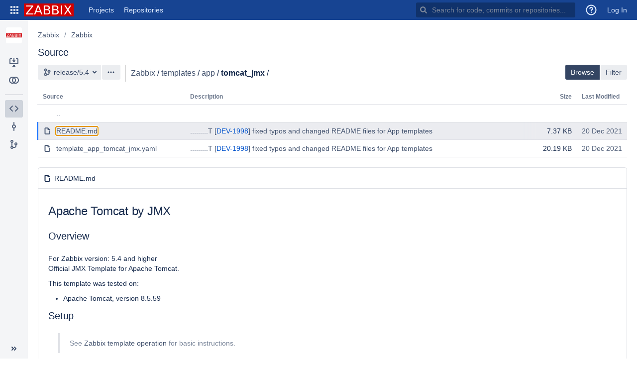

--- FILE ---
content_type: text/html;charset=UTF-8
request_url: https://git.zabbix.com/projects/ZBX/repos/zabbix/browse/templates/app/tomcat_jmx?at=release%2F5.4
body_size: 6496
content:
<!DOCTYPE html><html lang="en"><head><meta charset="utf-8"><meta http-equiv="X-UA-Compatible" content="IE=edge"><title>Browse Zabbix / Zabbix - ZABBIX GIT</title><script>
window.WRM=window.WRM||{};window.WRM._unparsedData=window.WRM._unparsedData||{};window.WRM._unparsedErrors=window.WRM._unparsedErrors||{};
WRM._unparsedData["com.atlassian.plugins.atlassian-plugins-webresource-plugin:context-path.context-path"]="\u0022\u0022";
WRM._unparsedData["com.atlassian.plugins.atlassian-clientside-extensions-runtime:runtime.atlassianDevMode"]="false";
WRM._unparsedData["com.atlassian.bitbucket.server.bitbucket-webpack-INTERNAL:date-format-preference.data"]="\u0022\u0022";
WRM._unparsedData["com.atlassian.bitbucket.server.config-wrm-data:page.max.directory.recursive.children.data"]="{\u0022value\u0022:\u0022100000\u0022,\u0022key\u0022:\u0022page.max.directory.recursive.children\u0022,\u0022type\u0022:\u0022NUMBER\u0022}";
WRM._unparsedData["com.atlassian.bitbucket.server.bitbucket-repository-ref-sync:ref-sync-diverged-action-items._unused_"]="null";
WRM._unparsedData["com.atlassian.bitbucket.server.config-wrm-data:repository.merge.sync.timeout.data"]="{\u0022value\u0022:\u0022300\u0022,\u0022key\u0022:\u0022plugin.bitbucket-repository-ref-sync.merge.timeout\u0022,\u0022type\u0022:\u0022NUMBER\u0022}";
WRM._unparsedData["com.atlassian.bitbucket.server.config-wrm-data:repository.rebase.sync.timeout.data"]="{\u0022value\u0022:\u0022300\u0022,\u0022key\u0022:\u0022plugin.bitbucket-repository-ref-sync.rebase.timeout\u0022,\u0022type\u0022:\u0022NUMBER\u0022}";
WRM._unparsedData["com.atlassian.bitbucket.server.bitbucket-client-web-fragments:branch-layout-actions-dropdown-location._unused_"]="null";
WRM._unparsedData["com.atlassian.bitbucket.server.bitbucket-webpack-INTERNAL:user-keyboard-shortcuts-enabled.data"]="true";
WRM._unparsedData["com.atlassian.bitbucket.server.bitbucket-client-web-fragments:clone-dialog-options-location._unused_"]="null";
WRM._unparsedData["com.atlassian.bitbucket.server.bitbucket-webpack-INTERNAL:determine-language.syntax-highlighters"]="{\u0022text/x-ruby\u0022:{\u0022x\u0022:[\u0022ruby\u0022]},\u0022application/json\u0022:{\u0022e\u0022:[\u0022ipynb\u0022]},\u0022text/x-objectivec\u0022:{\u0022e\u0022:[\u0022m\u0022]},\u0022text/x-python\u0022:{\u0022x\u0022:[\u0022python\u0022]},\u0022text/javascript\u0022:{\u0022x\u0022:[\u0022node\u0022]},\u0022text/x-sh\u0022:{\u0022e\u0022:[\u0022makefile\u0022,\u0022Makefile\u0022],\u0022x\u0022:[\u0022sh\u0022,\u0022bash\u0022,\u0022zsh\u0022]},\u0022text/x-perl\u0022:{\u0022x\u0022:[\u0022perl\u0022]},\u0022text/velocity\u0022:{\u0022e\u0022:[\u0022vm\u0022]},\u0022text/x-erlang\u0022:{\u0022x\u0022:[\u0022escript\u0022]}}";
WRM._unparsedData["com.atlassian.bitbucket.server.feature-wrm-data:bidi.character.highlighting.data"]="true";
WRM._unparsedData["com.atlassian.bitbucket.server.bitbucket-mirroring-upstream:preferred-mirror.preferred-mirror-id"]="\u0022\u0022";
WRM._unparsedData["com.atlassian.bitbucket.server.bitbucket-jira:is-jira-linked.is-jira-linked-id"]="true";
WRM._unparsedData["com.atlassian.analytics.analytics-client:policy-update-init.policy-update-data-provider"]="false";
WRM._unparsedData["com.atlassian.analytics.analytics-client:programmatic-analytics-init.programmatic-analytics-data-provider"]="false";
WRM._unparsedData["com.atlassian.bitbucket.server.feature-wrm-data:user.time.zone.onboarding.data"]="true";
if(window.WRM._dataArrived)window.WRM._dataArrived();</script>
<link type="text/css" rel="stylesheet" href="/s/6a985c33380da678bade7e97035b97eb-CDN/-872796425/a32078a/n1cn5w/fd1a10b61acf1eca4748d15ad430ac7d/_/download/contextbatch/css/_super/batch.css" data-wrm-key="_super" data-wrm-batch-type="context" media="all">
<link type="text/css" rel="stylesheet" href="/s/97cae01adf5db5e829a204dc4917b31c-CDN/-872796425/a32078a/n1cn5w/614bfad0b6417b1823f43f09ea9aee00/_/download/contextbatch/css/bitbucket.page.repository.filebrowser,bitbucket.layout.files,bitbucket.layout.branch,bitbucket.layout.repository,atl.general,bitbucket.layout.base,bitbucket.layout.entity,-_super/batch.css?feature.smart.mirrors.enabled=true&amp;isJiraLinked=true&amp;isMailServerConfigured=true" data-wrm-key="bitbucket.page.repository.filebrowser,bitbucket.layout.files,bitbucket.layout.branch,bitbucket.layout.repository,atl.general,bitbucket.layout.base,bitbucket.layout.entity,-_super" data-wrm-batch-type="context" media="all">
<script type="text/javascript" src="/s/b37dc69adf10439025efa6b2fa3cfb0b-CDN/-872796425/a32078a/n1cn5w/fd1a10b61acf1eca4748d15ad430ac7d/_/download/contextbatch/js/_super/batch.js?locale=en-US" data-wrm-key="_super" data-wrm-batch-type="context" data-initially-rendered></script>
<script type="text/javascript" src="/s/c237f465903a3608c182601e104b11ba-CDN/-872796425/a32078a/n1cn5w/614bfad0b6417b1823f43f09ea9aee00/_/download/contextbatch/js/bitbucket.page.repository.filebrowser,bitbucket.layout.files,bitbucket.layout.branch,bitbucket.layout.repository,atl.general,bitbucket.layout.base,bitbucket.layout.entity,-_super/batch.js?feature.smart.mirrors.enabled=true&amp;isJiraLinked=true&amp;isMailServerConfigured=true&amp;locale=en-US" data-wrm-key="bitbucket.page.repository.filebrowser,bitbucket.layout.files,bitbucket.layout.branch,bitbucket.layout.repository,atl.general,bitbucket.layout.base,bitbucket.layout.entity,-_super" data-wrm-batch-type="context" data-initially-rendered></script>
<script>(function(loader) {loader.load('bitbucket.web.repository.clone.dialog.options', {"com.atlassian.bitbucket.server.bitbucket-mirroring-upstream:mirroring-clone-urls":{"serverCondition":false}});loader.load('bitbucket.refsync.diverged.actions', {"com.atlassian.bitbucket.server.bitbucket-repository-ref-sync:rebase":{"serverCondition":true}});loader.load('bitbucket.layout.repository', {"com.atlassian.bitbucket.server.bitbucket-repository-shortcuts:repository-shortcuts-url-scheme-whitelist-provider":{"urlSchemeWhitelist":["http://","https://","ftp://","ftps://","mailto:","skype:","callto:","facetime:","git:","irc:","irc6:","news:","nntp:","feed:","cvs:","svn:","mvn:","ssh:","itms:","notes:","smb:","hipchat://","sourcetree:","urn:","tel:","xmpp:","telnet:","vnc:","rdp:","whatsapp:","slack:","sip:","sips:","magnet:"]},"com.atlassian.bitbucket.server.bitbucket-page-data:markup-extension-provider":{"extensions":["md","markdown","mdown","mkdn","mkd","txt","text",""],"extensionsRaw":["txt","text",""],"name":"README"}});loader.load('bitbucket.branch.layout.actions.dropdown', {"com.atlassian.bitbucket.server.bitbucket-compare:compare-branch-action":{"serverCondition":true},"com.kylenicholls.stash.parameterized-builds:blayout-trigger-jenkins":{"serverCondition":false},"com.atlassian.bitbucket.server.bitbucket-sourcetree:sourcetree-checkout-action-branch-layout":{"serverCondition":true},"com.atlassian.bitbucket.server.bitbucket-client-web-fragments:download-branch-action":{"serverCondition":true},"com.atlassian.bitbucket.server.bitbucket-branch:create-branch-action":{"serverCondition":false}});}(_PageDataPlugin));</script><meta name="application-name" content="Bitbucket"><link rel="shortcut icon" type="image/x-icon" href="/s/-872796425/a32078a/n1cn5w/1.0/_/download/resources/com.atlassian.bitbucket.server.bitbucket-webpack-INTERNAL:favicon/favicon.ico" /><link rel="search" href="https://git.zabbix.com/plugins/servlet/opensearch-descriptor" type="application/opensearchdescription+xml" title="Bitbucket code search"/></head><body class="aui-page-sidebar bitbucket-theme"><ul id="assistive-skip-links" class="assistive"><li><a href="#aui-sidebar-content">Skip to sidebar navigation</a></li><li><a href="#aui-page-panel-content-body">Skip to content</a></li></ul><div id="page"><!-- start #header --><header id="header" role="banner"><section class="notifications"></section><nav class="aui-header aui-dropdown2-trigger-group" aria-label="site"><div class="aui-header-inner"><div class="aui-header-before"><button class=" aui-dropdown2-trigger app-switcher-trigger aui-dropdown2-trigger-arrowless" aria-controls="app-switcher" aria-haspopup="true" role="button" data-aui-trigger href="#app-switcher"><span class="aui-icon aui-icon-small aui-iconfont-appswitcher">Linked Applications</span></button><div id="app-switcher" class="aui-dropdown2 aui-style-default" role="menu" hidden data-is-user-admin="false" data-is-switcher="true"><div class="app-switcher-loading">Loading&hellip;</div></div></div><div class="aui-header-primary"><span id="logo" class="aui-header-logo bitbucket-header-logo"><a href="https://git.zabbix.com"><img src="/s/-872796425/a32078a/n1cn5w/1.0/_/download/resources/com.atlassian.bitbucket.server.bitbucket-webpack-INTERNAL:bitbucket-logo/images/logo/bitbucket.svg" alt="Bitbucket"/></a></span><ul class="aui-nav"><li class=" projects-link"><a href="/projects" class="projects-link" data-web-item-key="com.atlassian.bitbucket.server.bitbucket-server-web-fragments:projects-menu">Projects</a></li><li class=" public-repos-link"><a href="/repos" class="public-repos-link" data-web-item-key="com.atlassian.bitbucket.server.bitbucket-server-web-fragments:public-repositories-link">Repositories</a></li></ul></div><div class="aui-header-secondary"><ul class="aui-nav"><li><div id="quick-search-loader"></div><script>jQuery(document).ready(function () {require(['bitbucket-plugin-search/internal/component/quick-search/quick-search-loader'], function (loader) {loader.onReady('#quick-search-loader');}) ;}) ;</script></li><li class=""title="Announcement Banner"><a href="#announcement-banner" id="announcement-banner-menu-link" title="Announcement Banner" data-web-item-key="com.nolddor.announcement-banner-for-bitbucket:header-announcement-banner-btn"><span class="aui-icon aui-icon-small aui-iconfont-feedback">Announcement Banner</span></a></li><li class=" help-link"title="Help"><a class=" aui-dropdown2-trigger aui-dropdown2-trigger-arrowless" aria-controls="com.atlassian.bitbucket.server.bitbucket-server-web-fragments-help-menu" aria-haspopup="true" role="button" tabindex="0" data-aui-trigger><span class="aui-icon aui-icon-small aui-icon-small aui-iconfont-question-circle">Help</span></a><div id="com.atlassian.bitbucket.server.bitbucket-server-web-fragments-help-menu" class="aui-dropdown2 aui-style-default" role="menu" hidden data-aui-dom-container="body"><div class="aui-dropdown2-section help-items-section"><ul class="aui-list-truncate" role="presentation"><li role="presentation"><a href="https://confluence.atlassian.com/display/BITBUCKETSERVER0721/Bitbucket+Data+Center+and+Server+documentation?utm_campaign=in-app-help&amp;amp;utm_medium=in-app-help&amp;amp;utm_source=stash" title="Go to the online documentation for Bitbucket" data-web-item-key="com.atlassian.bitbucket.server.bitbucket-server-web-fragments:general-help">Online help</a></li><li role="presentation"><a href="https://www.atlassian.com/git?utm_campaign=learn-git&amp;utm_medium=in-app-help&amp;utm_source=stash" title="Learn about Git commands &amp; workflows" data-web-item-key="com.atlassian.bitbucket.server.bitbucket-server-web-fragments:learn-git">Learn Git</a></li><li role="presentation"><a href="/getting-started" class="getting-started-page-link" title="Overview of Bitbucket features" data-web-item-key="com.atlassian.bitbucket.server.bitbucket-server-web-fragments:getting-started-page-help-link">Welcome to Bitbucket</a></li><li role="presentation"><a href="/#" class="keyboard-shortcut-link" title="Discover keyboard shortcuts in Bitbucket" data-web-item-key="com.atlassian.bitbucket.server.bitbucket-server-web-fragments:keyboard-shortcuts-help-link">Keyboard shortcuts</a></li><li role="presentation"><a href="https://go.atlassian.com/bitbucket-server-whats-new?utm_campaign=in-app-help&amp;utm_medium=in-app-help&amp;utm_source=stash" title="Learn about what&#39;s new in Bitbucket" data-web-item-key="com.atlassian.bitbucket.server.bitbucket-server-web-fragments:whats-new-link">What&#39;s new</a></li><li role="presentation"><a href="https://go.atlassian.com/bitbucket-server-community?utm_campaign=in-app-help&amp;utm_medium=in-app-help&amp;utm_source=stash" title="Explore the Atlassian community" data-web-item-key="com.atlassian.bitbucket.server.bitbucket-server-web-fragments:community-link">Community</a></li></ul></div></div></li><li class=" alerts-menu"title="View system alerts"><a href="#alerts" id="alerts-trigger" class="alerts-menu" title="View system alerts" data-web-item-key="com.atlassian.bitbucket.server.bitbucket-server-web-fragments:global-alerts-menu-item">Alerts</a></li><li class="user-dropdown"><a id="login-link" href="/login?next=%2Fprojects%2FZBX%2Frepos%2Fzabbix%2Fbrowse%2Ftemplates%2Fapp%2Ftomcat_jmx%3Fat%3Drelease%252F5.4">Log In</a></li></ul></div></div> <!-- End .aui-header-inner --></nav> <!-- End .aui-header --></header><!-- End #header --><!-- Start #content --><section id="content" role="main" tabindex="-1" data-timezone="-120"  data-repoSlug="zabbix" data-projectKey="ZBX" data-repoName="Zabbix" data-projectName="Zabbix"><section class="notifications"></section><section id="aui-sidebar-content" class="aui-sidebar "  tabindex="-1"><div class="aui-sidebar-wrapper"><div class="aui-sidebar-body"><script>require('bitbucket/internal/widget/sidebar/sidebar').preload();</script><div class="aui-page-header" ><div class="aui-page-header-inner"><div class="aui-page-header-image" ><a href="/projects/ZBX"><span class="aui-avatar aui-avatar-large aui-avatar-project" data-tooltip="Zabbix"><span class="aui-avatar-inner"><img src="/projects/ZBX/avatar.png?s=96&amp;v=1549621210789" alt="Zabbix" /></span></span></a></div><div class="aui-page-header-main entity-item" ><ol class="aui-nav aui-nav-breadcrumbs"><li><a href="/projects/ZBX" title="Zabbix">Zabbix</a></li></ol><h1><span class="entity-name" title="Zabbix">Zabbix</span></h1><div><div class="public-lozenge aui-lozenge aui-lozenge-subtle">Public</div></div></div></div></div><nav class="aui-navgroup aui-navgroup-vertical" role="navigation"><div class="aui-navgroup-inner"><div class="aui-sidebar-group aui-sidebar-group-tier-one sidebar-actions"><div class="aui-nav-heading"><strong>Actions</strong></div><ul class="aui-nav"><li class=" clone-repo"><a href="#" class="aui-nav-item "  id=clone-repo-button data-web-item-key=com.atlassian.bitbucket.server.bitbucket-server-web-fragments:repository-clone  title=Clone this repository><span class="aui-icon icon-clone"></span><span class="aui-nav-item-label">Clone</span></a></li><li><a href="/projects/ZBX/repos/zabbix/compare" class="aui-nav-item "  id=repository-nav-compare data-web-item-key=com.atlassian.bitbucket.server.bitbucket-server-web-fragments:bitbucket.repository.nav.compare ><span class="aui-icon icon-compare"></span><span class="aui-nav-item-label">Compare</span></a></li></ul></div><aui-inline-dialog id="repo-clone-dialog" alignment="left top" data-aui-dom-container="body" data-aui-focus-selector=".clone-url-input"><div id="clone-repo-dialog-content"><div class="clone-url"><div class="aui-buttons"><button id="http-clone-url" class="aui-button repository-protocol"  data-module-key="http-clone-url" data-clone-url="https://git.zabbix.com/scm/zbx/zabbix.git" autocomplete="off" aria-disabled="true" disabled="disabled" >HTTP</button><input type="text" class="text quick-copy-text stash-text clone-url-input" readonly="readonly" spellcheck="false" value=""/></div><div id="clone-dialog-options"><!-- This is a client-web-panel --></div><div id="clone-dialog-help-info"><p><a target="_blank" href="https://www.atlassian.com/git/tutorials/setting-up-a-repository/git-clone?utm_campaign=learn-git-clone&amp;utm_medium=in-app-help&amp;utm_source=stash">Learn more about cloning repositories</a></p><p>You have <strong>read-only</strong> access</p><p><div id="contributing-guidelines-clone-placeholder" class="hidden"></div></p></div></div><div class="sourcetree-panel"><a id="sourcetree-clone-button" class="aui-button aui-button-primary sourcetree-button"  href="sourcetree://cloneRepo/https://git.zabbix.com/scm/zbx/zabbix.git" autocomplete="off" tabindex="0">Clone in Sourcetree</a><p><a href="https://www.sourcetreeapp.com" target="_blank">Sourcetree</a> is a free Git and Mercurial client for Windows and Mac.</p></div></div></aui-inline-dialog><div class="aui-sidebar-group aui-sidebar-group-tier-one sidebar-navigation"><div class="aui-nav-heading"><strong>Navigation</strong></div><ul class="aui-nav"><li class="aui-nav-selected"><a href="/projects/ZBX/repos/zabbix/browse" class="aui-nav-item "  id=repository-nav-files data-web-item-key=com.atlassian.bitbucket.server.bitbucket-server-web-fragments:bitbucket.repository.nav.files ><span class="aui-icon icon-source"></span><span class="aui-nav-item-label">Source</span></a></li><li class=" commits-nav"><a href="/projects/ZBX/repos/zabbix/commits" class="aui-nav-item "  id=repository-nav-commits data-web-item-key=com.atlassian.bitbucket.server.bitbucket-server-web-fragments:bitbucket.repository.nav.commits ><span class="aui-icon icon-commits"></span><span class="aui-nav-item-label">Commits</span></a></li><li><a href="/projects/ZBX/repos/zabbix/branches" class="aui-nav-item "  id=repository-nav-branches data-web-item-key=com.atlassian.bitbucket.server.bitbucket-server-web-fragments:bitbucket.repository.nav.branches ><span class="aui-icon icon-branches"></span><span class="aui-nav-item-label">Branches</span></a></li></ul></div></div></nav></div><div class="aui-sidebar-footer"><button class="aui-button aui-button-subtle aui-sidebar-toggle aui-sidebar-footer-tipsy" title="Expand sidebar ( [ )" data-tooltip="Expand sidebar ( [ )"><span class="aui-icon aui-icon-small aui-iconfont-chevron-double-left"></span></button></div></div></section><div id="aui-page-panel-content-body" class="aui-page-panel content-body"  tabindex="-1"><div class="aui-page-panel-inner"><main role="main" id="main" class="aui-page-panel-content" ><div class="aui-page-header page-header-flex" ><div class="aui-page-header-inner"><div class="aui-page-header-main" ><ol class="aui-nav aui-nav-breadcrumbs repository-breadcrumbs"><li><a href="/projects/ZBX" title="Zabbix">Zabbix</a></li><li class="aui-nav-selected"><a href="/projects/ZBX/repos/zabbix/browse" title="Zabbix">Zabbix</a></li></ol><h2 class="page-panel-content-header">Source</h2></div></div></div><div class="aui-toolbar2 branch-selector-toolbar" role="toolbar"><div class="aui-toolbar2-inner"><div class="aui-toolbar2-primary"><div class="aui-group"><div class="aui-item"><div class="aui-buttons"><label for="repository-layout-revision-selector" class="assistive">Source branch</label><button type="button" id="repository-layout-revision-selector" data-aui-trigger aria-controls="inline-dialog-repository-layout-revision-selector-dialog" class="aui-button searchable-selector-trigger revision-reference-selector-trigger" title="release/5.4"><span class="aui-icon aui-icon-small aui-iconfont-branch">Branch</span><span class="name" title="release/5.4" data-id="refs/heads/release/5.4" data-revision-ref="{&quot;latestCommit&quot;:&quot;9bd5a418b8f6496d3e830560a4013c35fa42f3f4&quot;,&quot;isDefault&quot;:false,&quot;id&quot;:&quot;refs/heads/release/5.4&quot;,&quot;displayId&quot;:&quot;release/5.4&quot;,&quot;type&quot;:{&quot;name&quot;:&quot;Branch&quot;,&quot;id&quot;:&quot;branch&quot;}}">release/5.4</span></button><aui-inline-dialog id="inline-dialog-repository-layout-revision-selector-dialog" class="searchable-selector-dialog" alignment="bottom left" alignment-static data-aui-dom-container="body" role="region"></aui-inline-dialog><button id="branch-actions"  class=" aui-dropdown2-trigger aui-button aui-dropdown2-trigger-arrowless" aria-controls="branch-actions-menu" aria-haspopup="true" role="button" data-aui-trigger autocomplete="off" type="button"><span class="aui-icon aui-icon-small aui-iconfont-more">Branch actions</span></button></div></div><div class="aui-item"><div class="breadcrumbs" ><span class="file-path"><a href="/projects/ZBX/repos/zabbix/browse?at=release%2F5.4">Zabbix</a><span class="sep">/</span><a href="/projects/ZBX/repos/zabbix/browse/templates?at=release%2F5.4">templates</a><span class="sep">/</span><a href="/projects/ZBX/repos/zabbix/browse/templates/app?at=release%2F5.4">app</a></span><span class="sep">/</span><span class="stub">tomcat_jmx</span><span class="sep">/</span></div></div><div class="aui-item"><div class="file-finder"><div class="file-finder-input"><span class="aui-icon aui-icon-small aui-iconfont-search file-finder-search-icon"></span><input type="text" autofocus="autofocus" maxlength="1000" size="30" class="filter-files" placeholder="Find files" ></div><button class="file-finder-tip" aria-expanded="false"><span class="aui-icon aui-icon-small aui-iconfont-info-circle"></span></button></div></div></div></div><div class="aui-toolbar2-secondary commit-badge-container"><div class="aui-buttons find-files"><button class="aui-button browse-files-button"  autocomplete="off" aria-pressed="true">Browse</button><button class="aui-button find-files-button"  autocomplete="off">Filter</button></div></div></div></div><div class="filebrowser-banner"></div><div class='filebrowser-content'><div id="file-browser-wrapper"><table class="aui filebrowser-table" id="browse-table"><thead ><tr><th id="group" scope="col" class="item-name">Source</th><th id="group" scope="col" class="message hidden">Description</th><th id="group" scope="col" class="file-size">Size</th><th id="group" scope="col" class="timestamp hidden">Last Modified</th></tr></thead><tbody ><tr class="folder browse-up file-row"title="Go to the parent directory"data-item-name=".."><td colspan="4" class="item-name"><span class="aui-icon aui-icon-small aui-iconfont-browse-up">Parent directory</span><a href="/projects/ZBX/repos/zabbix/browse/templates/app?at=release%2F5.4"aria-label="Parent directory">..</a></td></tr><tr class="file file-row"data-item-name="README.md"><td  class="item-name"><span class="aui-icon aui-icon-small aui-iconfont-document">File </span><a href="/projects/ZBX/repos/zabbix/browse/templates/app/tomcat_jmx/README.md?at=release%2F5.4" data-contentId="96aeccd8402403f05fc6c5d3960509fc067a4d57">README.md</a></td><td class="file-size">7.37 KB</td></tr><tr class="file file-row"data-item-name="template_app_tomcat_jmx.yaml"><td  class="item-name"><span class="aui-icon aui-icon-small aui-iconfont-document">File </span><a href="/projects/ZBX/repos/zabbix/browse/templates/app/tomcat_jmx/template_app_tomcat_jmx.yaml?at=release%2F5.4" data-contentId="d2588553f255410accb9be822bd0ea8b7cdf73ef">template_app_tomcat_jmx.yaml</a></td><td class="file-size">20.19 KB</td></tr></tbody></table></div></div><div class='filebrowser-readme'></div> <script type="text/javascript">require('bitbucket/internal/feature/readme/files/readme').onReady('.filebrowser-readme')</script><div class="filebrowser-banner"></div></main></div></div></section><!-- End #content --><!-- Start #footer --><footer id="footer" role="contentinfo"><section class="notifications"></section><section class="footer-body"><ul><li data-key="footer.license.message">Git repository management for enterprise teams powered by <a href="https://www.atlassian.com/software/bitbucket/">Atlassian Bitbucket</a></li></ul><ul><li>Atlassian Bitbucket <span title="a32078a049b08ccf07443ac4250926e83536e251" id="product-version" data-commitid="a32078a049b08ccf07443ac4250926e83536e251" data-system-build-number="a32078a"> v7.21.23</span></li><li data-key="footer.links.documentation"><a href="https://confluence.atlassian.com/display/BITBUCKETSERVER0721/Bitbucket+Data+Center+and+Server+documentation?utm_campaign=in-app-help&amp;utm_medium=in-app-help&amp;utm_source=stash" target="_blank">Documentation</a></li><li data-key="footer.links.jac"><a href="https://jira.atlassian.com/browse/BSERV?utm_campaign=in-app-help&amp;utm_medium=in-app-help&amp;utm_source=stash" target="_blank">Request a feature</a></li><li data-key="footer.links.about"><a href="/about">About</a></li><li data-key="footer.links.contact.atlassian"><a href="https://www.atlassian.com/company/contact?utm_campaign=in-app-help&amp;utm_medium=in-app-help&amp;utm_source=stash" target="_blank">Contact Atlassian</a></li></ul><div id="footer-logo"><a href="https://www.atlassian.com/" target="_blank">Atlassian</a></div></section></footer><!-- End #footer --></div><script>require('bitbucket/internal/layout/base/base').onReady(null, "ZABBIX GIT" ); require('bitbucket/internal/widget/keyboard-shortcuts/keyboard-shortcuts').onReady();</script><script>require('bitbucket/internal/layout/repository/repository').onReady({"slug":"zabbix","id":152,"name":"Zabbix","hierarchyId":"f695c0dfb7f17321bb31","scmId":"git","state":"AVAILABLE","statusMessage":"Available","forkable":false,"project":{"key":"ZBX","id":22,"name":"Zabbix","description":"Zabbix code","public":false,"type":"NORMAL","links":{"self":[{"href":"https://git.zabbix.com/projects/ZBX"}]},"avatarUrl":"/projects/ZBX/avatar.png?s=64&v=1549621210789"},"public":true,"links":{"clone":[{"href":"https://git.zabbix.com/scm/zbx/zabbix.git","name":"http"},{"href":"ssh://git@git.zabbix.com:7999/zbx/zabbix.git","name":"ssh"}],"self":[{"href":"https://git.zabbix.com/projects/ZBX/repos/zabbix/browse"}]}}, '#clone-repo-button');</script><div id="branch-actions-menu" class="aui-dropdown2 aui-style-default" role="menu" hidden></div><script>require('bitbucket/internal/layout/branch/branch').onReady('#repository-layout-revision-selector');</script><script>require('bitbucket/internal/layout/files/files').onReady(["templates","app","tomcat_jmx"],{"latestCommit":"9bd5a418b8f6496d3e830560a4013c35fa42f3f4","isDefault":false,"id":"refs/heads/release/5.4","displayId":"release/5.4","type":{"name":"Branch","id":"branch"}}, '.branch-selector-toolbar .breadcrumbs',true);</script><script>require('bitbucket/internal/page/filebrowser/filebrowser').onReady( "templates\/app\/tomcat_jmx",{"latestCommit":"9bd5a418b8f6496d3e830560a4013c35fa42f3f4","isDefault":false,"id":"refs/heads/release/5.4","displayId":"release/5.4","type":{"name":"Branch","id":"branch"}}, "#file-browser-wrapper", "#browse-table",1000);</script></body></html>

--- FILE ---
content_type: text/html;charset=UTF-8
request_url: https://git.zabbix.com/rest/api/latest/projects/ZBX/repos/zabbix/raw/templates/app/tomcat_jmx/README.md?blob=96aeccd8402403f05fc6c5d3960509fc067a4d57&at=refs%2Fheads%2Frelease%2F5.4&markup=true&htmlEscape=false&hardwrap=false
body_size: 2456
content:
<h1>Apache Tomcat by JMX</h1>
<h2>Overview</h2>
<p>For Zabbix version: 5.4 and higher<br />
Official JMX Template for Apache Tomcat.</p>
<p>This template was tested on:</p>
<ul><li>Apache Tomcat, version 8.5.59</li></ul>
<h2>Setup</h2>
<blockquote>
<p>See <a rel="nofollow" href="https://www.zabbix.com/documentation/5.4/manual/config/templates_out_of_the_box/jmx">Zabbix template operation</a> for basic instructions.</p>
</blockquote>
<p>Metrics are collected by JMX.</p>
<ol><li>Enable and configure JMX access to Apache Tomcat.
See documentation for <a rel="nofollow" href="https://tomcat.apache.org/tomcat-10.0-doc/monitoring.html#Enabling_JMX_Remote">instructions</a> (chose your version).</li><li>If your Tomcat installation require authentication for JMX, set values in host macros {$TOMCAT.USERNAME} and {$TOMCAT.PASSWORD}.</li><li>You can set custom macro values and add macros with context for specific metrics following macro description.</li></ol>
<h2>Zabbix configuration</h2>
<p>No specific Zabbix configuration is required.</p>
<h3>Macros used</h3>
<table><thead><tr><th>Name</th><th>Description</th><th>Default</th></tr></thead><tbody><tr><td>{$TOMCAT.LLD.FILTER.MATCHES}</td><td><p>Filter for discoverable objects. Can be used with following contexts: &#34;GlobalRequestProcessor&#34;, &#34;ThreadPool&#34;, &#34;Manager&#34;</p></td><td><code>.*</code></td></tr><tr><td>{$TOMCAT.LLD.FILTER.NOT_MATCHES}</td><td><p>Filter to exclude discovered objects. Can be used with following contexts: &#34;GlobalRequestProcessor&#34;, &#34;ThreadPool&#34;, &#34;Manager&#34;</p></td><td><code>CHANGE IF NEEDED</code></td></tr><tr><td>{$TOMCAT.PASSWORD}</td><td><p>Password for JMX</p></td><td>&#96;&#96;</td></tr><tr><td>{$TOMCAT.THREADS.MAX.PCT}</td><td><p>Threshold for busy worker threads trigger. Can be used with {#JMXNAME} as context.</p></td><td><code>75</code></td></tr><tr><td>{$TOMCAT.THREADS.MAX.TIME}</td><td><p>The time during which the number of busy threads can exceed the threshold. Can be used with {#JMXNAME} as context.</p></td><td><code>5m</code></td></tr><tr><td>{$TOMCAT.USER}</td><td><p>User for JMX</p></td><td>&#96;&#96;</td></tr></tbody></table>
<h2>Template links</h2>
<p>There are no template links in this template.</p>
<h2>Discovery rules</h2>
<table><thead><tr><th>Name</th><th>Description</th><th>Type</th><th>Key and additional info</th></tr></thead><tbody><tr><td>Global request processors discovery</td><td><p>Discovery for GlobalRequesProcessor</p></td><td>JMX</td><td>jmx.discovery[beans,&#34;Catalina:type&#61;GlobalRequestProcessor,name&#61;*&#34;]<p><strong>Filter</strong>:</p>AND <p>- {#JMXNAME} MATCHES_REGEX <code>{$TOMCAT.LLD.FILTER.MATCHES:&#34;GlobalRequesProcessor&#34;}</code></p><p>- {#JMXNAME} NOT_MATCHES_REGEX <code>{$TOMCAT.LLD.FILTER.NOT_MATCHES:&#34;GlobalRequesProcessor&#34;}</code></p></td></tr><tr><td>Protocol handlers discovery</td><td><p>Discovery for ProtocolHandler</p></td><td>JMX</td><td>jmx.discovery[attributes,&#34;Catalina:type&#61;ProtocolHandler,port&#61;*&#34;]<p><strong>Filter</strong>:</p>AND <p>- {#JMXATTR} MATCHES_REGEX <code>^name$</code></p></td></tr><tr><td>Thread pools discovery</td><td><p>Discovery for ThreadPool</p></td><td>JMX</td><td>jmx.discovery[beans,&#34;Catalina:type&#61;ThreadPool,name&#61;*&#34;]<p><strong>Filter</strong>:</p>AND <p>- {#JMXNAME} MATCHES_REGEX <code>{$TOMCAT.LLD.FILTER.MATCHES:&#34;ThreadPool&#34;}</code></p><p>- {#JMXNAME} NOT_MATCHES_REGEX <code>{$TOMCAT.LLD.FILTER.NOT_MATCHES:&#34;ThreadPool&#34;}</code></p></td></tr><tr><td>Contexts discovery</td><td><p>Discovery for contexts</p></td><td>JMX</td><td>jmx.discovery[beans,&#34;Catalina:type&#61;Manager,host&#61;<em>,context&#61;</em>&#34;]<p><strong>Filter</strong>:</p>AND <p>- {#JMXHOST} MATCHES_REGEX <code>{$TOMCAT.LLD.FILTER.MATCHES:&#34;Manager&#34;}</code></p><p>- {#JMXHOST} NOT_MATCHES_REGEX <code>{$TOMCAT.LLD.FILTER.NOT_MATCHES:&#34;Manager&#34;}</code></p></td></tr></tbody></table>
<h2>Items collected</h2>
<table><thead><tr><th>Group</th><th>Name</th><th>Description</th><th>Type</th><th>Key and additional info</th></tr></thead><tbody><tr><td>Tomcat</td><td>Tomcat: Version</td><td><p>The version of the Tomcat.</p></td><td>JMX</td><td>jmx[&#34;Catalina:type&#61;Server&#34;,serverInfo]<p><strong>Preprocessing</strong>:</p><p>- DISCARD_UNCHANGED_HEARTBEAT: <code>1d</code></p></td></tr><tr><td>Tomcat</td><td>{#JMXNAME}: Bytes received per second</td><td><p>Bytes received rate by processor {#JMXNAME}</p></td><td>JMX</td><td>jmx[{#JMXOBJ},bytesReceived]<p><strong>Preprocessing</strong>:</p><p>- CHANGE_PER_SECOND</p></td></tr><tr><td>Tomcat</td><td>{#JMXNAME}: Bytes sent per second</td><td><p>Bytes sent rate by processor {#JMXNAME}</p></td><td>JMX</td><td>jmx[{#JMXOBJ},bytesSent]<p><strong>Preprocessing</strong>:</p><p>- CHANGE_PER_SECOND</p></td></tr><tr><td>Tomcat</td><td>{#JMXNAME}: Errors per second</td><td><p>Error rate of request processor {#JMXNAME}</p></td><td>JMX</td><td>jmx[{#JMXOBJ},errorCount]<p><strong>Preprocessing</strong>:</p><p>- CHANGE_PER_SECOND</p></td></tr><tr><td>Tomcat</td><td>{#JMXNAME}: Requests per second</td><td><p>Rate of requests served by request processor {#JMXNAME}</p></td><td>JMX</td><td>jmx[{#JMXOBJ},requestCount]<p><strong>Preprocessing</strong>:</p><p>- CHANGE_PER_SECOND</p></td></tr><tr><td>Tomcat</td><td>{#JMXNAME}: Requests processing time</td><td><p>The total time to process all incoming requests of request processor {#JMXNAME}</p></td><td>JMX</td><td>jmx[{#JMXOBJ},processingTime]<p><strong>Preprocessing</strong>:</p><p>- MULTIPLIER: <code>0.001</code></p></td></tr><tr><td>Tomcat</td><td>{#JMXVALUE}: Gzip compression status</td><td><p>Gzip compression status on {#JMXNAME}. Enabling gzip compression may save server bandwidth.</p></td><td>JMX</td><td>jmx[{#JMXOBJ},compression]<p><strong>Preprocessing</strong>:</p><p>- DISCARD_UNCHANGED_HEARTBEAT: <code>1h</code></p></td></tr><tr><td>Tomcat</td><td>{#JMXNAME}: Threads count</td><td><p>Amount of threads the thread pool has right now, both busy and free.</p></td><td>JMX</td><td>jmx[{#JMXOBJ},currentThreadCount]<p><strong>Preprocessing</strong>:</p><p>- DISCARD_UNCHANGED_HEARTBEAT: <code>10m</code></p></td></tr><tr><td>Tomcat</td><td>{#JMXNAME}: Threads limit</td><td><p>Limit of the threads count. When currentThreadsBusy counter reaches the maxThreads limit, no more requests could be handled, and the application chokes.</p></td><td>JMX</td><td>jmx[{#JMXOBJ},maxThreads]<p><strong>Preprocessing</strong>:</p><p>- DISCARD_UNCHANGED_HEARTBEAT: <code>10m</code></p></td></tr><tr><td>Tomcat</td><td>{#JMXNAME}: Threads busy</td><td><p>Number of the requests that are being currently handled.</p></td><td>JMX</td><td>jmx[{#JMXOBJ},currentThreadsBusy]</td></tr><tr><td>Tomcat</td><td>{#JMXHOST}{#JMXCONTEXT}: Sessions active</td><td><p>Active sessions of the application.</p></td><td>JMX</td><td>jmx[{#JMXOBJ},activeSessions]</td></tr><tr><td>Tomcat</td><td>{#JMXHOST}{#JMXCONTEXT}: Sessions active maximum so far</td><td><p>Maximum number of active sessions so far.</p></td><td>JMX</td><td>jmx[{#JMXOBJ},maxActive]</td></tr><tr><td>Tomcat</td><td>{#JMXHOST}{#JMXCONTEXT}: Sessions created per second</td><td><p>Rate of sessions created by this application per second.</p></td><td>JMX</td><td>jmx[{#JMXOBJ},sessionCounter]<p><strong>Preprocessing</strong>:</p><p>- CHANGE_PER_SECOND</p></td></tr><tr><td>Tomcat</td><td>{#JMXHOST}{#JMXCONTEXT}: Sessions rejected per second</td><td><p>Rate of sessions we rejected due to maxActive being reached.</p></td><td>JMX</td><td>jmx[{#JMXOBJ},rejectedSessions]<p><strong>Preprocessing</strong>:</p><p>- CHANGE_PER_SECOND</p></td></tr><tr><td>Tomcat</td><td>{#JMXHOST}{#JMXCONTEXT}: Sessions allowed maximum</td><td><p>The maximum number of active Sessions allowed, or -1 for no limit.</p></td><td>JMX</td><td>jmx[{#JMXOBJ},maxActiveSessions]</td></tr></tbody></table>
<h2>Triggers</h2>
<table><thead><tr><th>Name</th><th>Description</th><th>Expression</th><th>Severity</th><th>Dependencies and additional info</th></tr></thead><tbody><tr><td>Tomcat: Version has been changed</td><td><p>Tomcat version has changed. Ack to close.</p></td><td><code>last(/Apache Tomcat by JMX/jmx[&#34;Catalina:type&#61;Server&#34;,serverInfo],#1)&lt;&gt;last(/Apache Tomcat by JMX/jmx[&#34;Catalina:type&#61;Server&#34;,serverInfo],#2) and length(last(/Apache Tomcat by JMX/jmx[&#34;Catalina:type&#61;Server&#34;,serverInfo]))&gt;0</code></td><td>INFO</td><td><p>Manual close: YES</p></td></tr><tr><td>{#JMXVALUE}: Gzip compression is disabled</td><td><p>gzip compression is disabled for connector {#JMXVALUE}.</p></td><td><code>find(/Apache Tomcat by JMX/jmx[{#JMXOBJ},compression],,&#34;like&#34;,&#34;off&#34;) &#61; 1</code></td><td>INFO</td><td><p>Manual close: YES</p></td></tr><tr><td>{#JMXNAME}: Busy worker threads count are more than {$TOMCAT.THREADS.MAX.PCT:&#34;{#JMXNAME}&#34;}% of the limit for {$TOMCAT.THREADS.MAX.TIME:&#34;{#JMXNAME}&#34;}</td><td><p>When current threads busy counter reaches the limit, no more requests could be handled, and the application chokes.</p></td><td><code>min(/Apache Tomcat by JMX/jmx[{#JMXOBJ},currentThreadsBusy],{$TOMCAT.THREADS.MAX.TIME:&#34;{#JMXNAME}&#34;})&gt;last(/Apache Tomcat by JMX/jmx[{#JMXOBJ},maxThreads])*{$TOMCAT.THREADS.MAX.PCT:&#34;{#JMXNAME}&#34;}/100</code></td><td>HIGH</td><td></td></tr></tbody></table>
<h2>Feedback</h2>
<p>Please report any issues with the template at <a rel="nofollow" href="https://support.zabbix.com">https://support.zabbix.com</a></p>
<p>You can also provide a feedback, discuss the template or ask for help with it at <a rel="nofollow" href="https://www.zabbix.com/forum/zabbix-suggestions-and-feedback/411862-discussion-thread-for-official-zabbix-template-tomcat">ZABBIX forums</a>.</p>


--- FILE ---
content_type: text/css
request_url: https://git.zabbix.com/s/6a985c33380da678bade7e97035b97eb-CDN/-872796425/a32078a/n1cn5w/fd1a10b61acf1eca4748d15ad430ac7d/_/download/contextbatch/css/_super/batch.css
body_size: 32005
content:
/* module-key = 'com.atlassian.auiplugin:split_aui.splitchunk.4b52f9e2be', location = 'aui.splitchunk.4b52f9e2be.css' */
:root{color-scheme:light;--aui-shadow1:rgba(9,30,66,0.13);--aui-shadow2:rgba(9,30,66,0.25);--aui-blanket:rgba(23,43,77,0.45);--aui-body-text:#172b4d;--aui-lesser-body-text:#5e6c84;--aui-lesser-header-text:#6b778c;--aui-body-background:#f4f5f7;--aui-page-background:#fff;--aui-page-border:#dfe1e6;--aui-border:#dfe1e6;--aui-border-strong:#7a869a;--aui-focus:#2684ff;--aui-link-color:#0052cc;--aui-link-decoration:none;--aui-link-hover-color:#0065ff;--aui-link-active-color:#0747a6;--aui-link-hover-decoration:underline;--aui-link-visited-color:#403294;--aui-itemheading-text:#5e6c84;--aui-item-bg:transparent;--aui-item-text:#42526e;--aui-item-focus-bg:rgba(9,30,66,0.08);--aui-item-focus-text:#42526e;--aui-item-active-text:#0052cc;--aui-item-active-bg:#deebff;--aui-item-selected-bg:var(--aui-item-focus-bg);--aui-item-selected-text:var(--aui-item-focus-text);--aui-item-disabled-bg:transparent;--aui-item-disabled-text:#7a869a;--aui-tooltip-bg-color:#172b4d;--aui-tooltip-border-color:#172b4d;--aui-tooltip-content-text-color:#fff;--aui-tooltip-title-text-color:#fff;--aui-help-color:#5243aa;--aui-badge-bg-color:rgba(9,30,66,0.13);--aui-badge-text-color:#172b4d;--aui-badge-primary-bg-color:#0052cc;--aui-badge-primary-text-color:#fff;--aui-badge-added-bg-color:#e3fcef;--aui-badge-addded-text-color:#064;--aui-badge-removed-bg-color:#ffebe6;--aui-badge-removed-text-color:#bf2600;--aui-badge-important-bg-color:#de350b;--aui-badge-important-text-color:#fff;--aui-badge-on-blue-text-color:#fff;--aui-badge-on-blue-bg-color:hsla(0,0%,100%,0.25);--aui-lozenge-bg-color:#42526e;--aui-lozenge-text-color:#fff;--aui-lozenge-subtle-bg-color:#dfe1e6;--aui-lozenge-subtle-text-color:#42526e;--aui-lozenge-success-bg-color:#00875a;--aui-lozenge-success-text-color:#fff;--aui-lozenge-success-subtle-bg-color:#e3fcef;--aui-lozenge-success-subtle-text-color:#064;--aui-lozenge-current-bg-color:#0052cc;--aui-lozenge-current-text-color:#fff;--aui-lozenge-current-subtle-bg-color:#deebff;--aui-lozenge-current-subtle-text-color:#0747a6;--aui-lozenge-moved-bg-color:#ff991f;--aui-lozenge-moved-text-color:#172b4d;--aui-lozenge-moved-subtle-bg-color:#fff0b3;--aui-lozenge-moved-subtle-text-color:#172b4d;--aui-lozenge-error-bg-color:#bf2600;--aui-lozenge-error-text-color:#fff;--aui-lozenge-error-subtle-bg-color:#ffebe6;--aui-lozenge-error-subtle-text-color:#bf2600;--aui-lozenge-new-bg-color:#5243aa;--aui-lozenge-new-text-color:#fff;--aui-lozenge-new-subtle-bg-color:#eae6ff;--aui-lozenge-new-subtle-text-color:#403294;--aui-message-info-bg-color:#deebff;--aui-message-info-icon-color:#0052cc;--aui-message-info-text-color:#344563;--aui-message-success-bg-color:#e3fcef;--aui-message-success-icon-color:#00875a;--aui-message-success-text-color:#344563;--aui-message-warning-bg-color:#fffae6;--aui-message-warning-icon-color:#ff991f;--aui-message-warning-text-color:#344563;--aui-message-error-bg-color:#ffebe6;--aui-message-error-icon-color:#de350b;--aui-message-error-text-color:#344563;--aui-message-change-bg-color:#eae6ff;--aui-message-change-icon-color:#5243aa;--aui-message-change-text-color:#344563;--aui-banner-error-bg-color:#de350b;--aui-banner-error-text-color:#fff;--aui-flag-bg-color:var(--aui-dropdown-bg-color);--aui-flag-info-color:#0052cc;--aui-flag-success-color:#36b37e;--aui-flag-warning-color:#ffab00;--aui-flag-error-color:#ff5630;--aui-button-default-bg-color:rgba(9,30,66,0.08);--aui-button-default-text-color:#344563;--aui-button-default-hover-bg-color:rgba(9,30,66,0.13);--aui-button-default-active-bg-color:#deebff;--aui-button-default-active-text-color:#0052cc;--aui-button-default-selected-bg-color:#344563;--aui-button-default-selected-text-color:#fff;--aui-button-default-disabled-bg-color:rgba(9,30,66,0.04);--aui-button-default-disabled-text-color:#a5adba;--aui-button-primary-bg-color:#0052cc;--aui-button-primary-text-color:#fff;--aui-button-primary-hover-bg-color:#0065ff;--aui-button-primary-active-bg-color:#0052cc;--aui-button-primary-active-text-color:#fff;--aui-button-primary-disabled-bg-color:var(--aui-button-default-disabled-bg-color);--aui-button-primary-disabled-text-color:var(--aui-button-default-disabled-text-color);--aui-button-light-bg-color:#fff;--aui-button-subtle-text-color:#344563;--aui-label-text-color:inherit;--aui-label-link-color:inherit;--aui-label-bg-color:#f4f5f7;--aui-label-hover-bg-color:#f4f5f7;--aui-label-close-hover-bg-color:#ffbdad;--aui-label-close-hover-text-color:#172b4d;--aui-form-placeholder-text-color:#7a869a;--aui-form-placeholder-disabled-text-color:#a5adba;--aui-form-label-text-color:#6b778c;--aui-form-error-text-color:#de350b;--aui-form-description-text-color:#6b778c;--aui-form-disabled-field-bg-color:#f4f5f7;--aui-form-disabled-field-text-color:#97a0af;--aui-form-disabled-field-label-color:#97a0af;--aui-form-field-border-color:#dfe1e6;--aui-form-field-hover-border-color:#dfe1e6;--aui-form-field-default-text-color:#172b4d;--aui-form-field-default-bg-color:#fafbfc;--aui-form-field-hover-text-color:var(--aui-form-field-default-text-color);--aui-form-field-hover-bg-color:#ebecf0;--aui-form-field-focus-bg-color:#fff;--aui-form-select-bg-color:#ebecf0;--aui-form-select-border-color:#ebecf0;--aui-form-select-hover-bg-color:#dfe1e6;--aui-form-checkbox-radio-hover-bg-color:#0065ff;--aui-form-checkbox-radio-active-bg-color:#deebff;--aui-form-optgroup-text-color:#7a869a;--aui-form-optgroup-bg-color:#f4f5f7;--aui-form-option-bg-color:#fff;--aui-form-pre-bg-color:#f4f5f7;--aui-form-field-autofilled-bg-color:#eae6ff;--aui-form-field-autofilled-border-color:#6554c0;--aui-form-field-autofilled-text-color:#403294;--aui-form-glyph-disabled-icon-color:#a5adba;--aui-form-glyph-disabled-fill-color:rgba(9,30,66,0.04);--aui-form-glyph-icon-color:#fff;--aui-form-glyph-fill-color:#0052cc;--aui-form-checkbox-active-bg-color:#deebff;--aui-form-checkbox-active-border-color:#deebff;--aui-form-checkbox-active-icon-color:#0052cc;--aui-form-radio-unchecked-bg-color:#fafbfc;--aui-form-radio-unchecked-border-color:#dfe1e6;--aui-form-radio-unchecked-hover-bg-color:#ebecf0;--aui-form-radio-unchecked-hover-border-color:#dfe1e6;--aui-toggle-default-bg-color:#6b778c;--aui-toggle-default-bg-hover-color:#a5adba;--aui-toggle-button-color:#fff;--aui-toggle-on-color:#00875a;--aui-toggle-on-hover-color:#36b37e;--aui-toggle-disabled-overlay-color:hsla(0,0%,100%,0.5);--aui-toggle-tick-color:#fff;--aui-toggle-cross-color:#fff;--aui-form-notification-info-color:#97a0af;--aui-form-notification-error-color:var(--aui-message-error-icon-color);--aui-form-notification-success-color:var(--aui-message-success-icon-color);--aui-progressbar-color:#42526e;--aui-progressbar-track-color:rgba(9,30,66,0.13);--aui-spinner-color:#42526e;--aui-nav-pagination-text-color:#172b4d;--aui-nav-pagination-active-text-color:#97a0af;--aui-appheader-bg-color:#0747a6;--aui-appheader-text-color:#deebff;--aui-appheader-item-focus-bg-color:rgba(9,30,66,0.48);--aui-appheader-item-focus-text-color:#deebff;--aui-appheader-item-active-bg-color:rgba(9,30,66,0.48);--aui-appheader-item-active-text-color:#deebff;--aui-appheader-quicksearch-bg-color:rgba(9,30,66,0.48);--aui-appheader-quicksearch-border-color:transparent;--aui-appheader-quicksearch-text-color:#deebff;--aui-appheader-quicksearch-focus-bg-color:var(--aui-appheader-quicksearch-bg-color);--aui-appheader-quicksearch-focus-text-color:#deebff;--aui-sidebar-icon-color:#505f79;--aui-sidebar-toggle-icon-color:#505f79;--aui-sidebar-bg-color:#f4f5f7;--aui-sidebar-dropdown-arrow-color:#505f79;--aui-sidebar-tooltip-bg-color:rgba(9,30,66,0.95);--aui-sidebar-badge-bg-color:#c1c7d0;--aui-sidebar-badge-text-color:inherit;--aui-tabs-tab-border-color:#ebecf0;--aui-tabs-tab-text-color:#42526e;--aui-tabs-tab-hover-text-color:#4c9aff;--aui-tabs-tab-active-border-color:#0052cc;--aui-tabs-tab-active-text-color:#0052cc;--aui-progress-tracker-step-border-color:#f4f5f7;--aui-progress-tracker-container-color:#f4f5f7;--aui-progress-tracker-current-step-color:#0065ff;--aui-progress-tracker-current-step-text-color:var(--aui-progress-tracker-visited-step-text-color);--aui-progress-tracker-visited-step-text-color:#172b4d;--aui-progress-tracker-visited-step-hover-text-color:#0052cc;--aui-progress-tracker-visited-step-active-text-color:#0747a6;--aui-progress-tracker-future-step-color:#a5adba;--aui-progress-tracker-future-step-text-color:#5e6c84;--aui-table-row-bg-color:transparent;--aui-table-row-text-color:#172b4d;--aui-table-header-bg-color:transparent;--aui-table-heading-text-color:#6b778c;--aui-table-border-color:#dfe1e6;--aui-table-caption-bg-color:#f4f5f7;--aui-table-caption-text-color:#7a869a;--aui-table-list-row-hover-color:rgba(9,30,66,0.08);--aui-table-list-row-subtle-color:#b3bac5;--aui-table-sortable-hover-bg-color:rgba(9,30,66,0.08);--aui-table-sortable-active-bg-color:#deebff;--aui-table-sortable-active-border-color:#0747a6;--aui-table-sortable-active-text-color:#0747a6;--aui-table-sortable-selected-bg-color:transparent;--aui-table-sortable-selected-border-color:#7a869a;--aui-table-sortable-selected-text-color:#505f79;--aui-restfultable-row-focused-border-color:#b3bac5;--aui-restfultable-row-create-border-color:#dfe1e6;--aui-restfultable-row-editable-hover-bg-color:var(--aui-form-field-hover-bg-color);--aui-restfultable-error-text-color:var(--aui-form-notification-error-color);--aui-restfultable-header-row-bg-color:#fff;--aui-restfultable-header-row-text-color:#6b778c;--aui-restfultable-row-moving-bg-color:#f4f5f7;--aui-restfultable-editable-em-text-color:#97a0af;--aui-restfultable-row-active-bg-color:#f4f5f7;--aui-restfultable-row-hover-bg-color:#f4f5f7;--aui-dropdown-bg-color:#fff;--aui-dropdown-border-color:#dfe1e6;--aui-select2-placeholder-text-color:#7a869a;--aui-select2-chosen-bg-color:#fff;--aui-select2-chosen-text-color:#172b4d;--aui-select2-chosen-hover-bg-color:#fff;--aui-select2-chosen-hover-text-color:#172b4d;--aui-select2-active-chosen-bg-color:#dfe1e6;--aui-select2-active-chosen-text-color:#172b4d;--aui-select2-field-default-bg-color:var(--aui-form-select-bg-color);--aui-select2-field-border-color:var(--aui-form-select-border-color);--aui-select2-field-hover-bg-color:var(--aui-form-select-hover-bg-color);--aui-select2-drop-bg-color:var(--aui-dropdown-bg-color);--aui-dialog-bg-color:#fff;--aui-dialog-border-color:#ebecf0;--aui-dialog-header-bg-color:var(--aui-dialog-bg-color);--aui-dialog-header-warning-bg-color:#de350b;--aui-dialog-header-warning-text-color:#fff;--aui-dialog-button-hover-border-color:#97a0af;--aui-dialog-footer-hint-text-color:#505f79;--aui-inline-dialog-bg-color:var(--aui-dropdown-bg-color);--aui-inline-dialog-border-color:var(--aui-dropdown-border-color);--aui-datepicker-panel-bg-color:#fff;--aui-datepicker-panel-divider-color:#dfe1e6;--aui-datepicker-heading-bg-color:#f4f5f7;--aui-datepicker-heading-text-color:#344563;--aui-datepicker-heading-weekdays-text-color:#5e6c84;--aui-datepicker-option-bg-color:transparent;--aui-datepicker-option-text-color:#0052cc;--aui-datepicker-option-focus-bg-color:#f4f5f7;--aui-datepicker-option-focus-text-color:#0052cc;--aui-datepicker-option-selected-bg-color:#0052cc;--aui-datepicker-option-selected-text-color:#fff;--aui-datepicker-option-unselectable-bg-color:#f4f5f7;--aui-datepicker-option-unselectable-text-color:#7a869a;--aui-datepicker-disabled-text-color:#7a869a;--aui-datepicker-hint-text-color:#505f79}body,div,fieldset,form,h1,h2,h3,h4,h5,h6,html,img,p,pre{margin:0;padding:0}dl,ol,ul{margin:0}fieldset,img{border:0}details,main,summary{display:block}progress{vertical-align:initial}audio:not([controls]){display:none;height:0}button,input[type=button],input[type=reset],input[type=submit]{-webkit-appearance:button;font-family:inherit}@media (min--moz-device-pixel-ratio:0){img{font-size:0}img:-moz-broken{font-size:inherit}}[hidden]{display:none!important}
/* module-key = 'com.atlassian.auiplugin:split_aui.splitchunk.056561461c', location = 'aui.splitchunk.056561461c.css' */
html{color:var(--aui-body-text);font-size:14px;font-style:normal;font-variant:normal;font-weight:400;letter-spacing:0;line-height:1.42857143;text-align:left;white-space:normal;font-family:-apple-system,BlinkMacSystemFont,Segoe UI,Roboto,Oxygen,Ubuntu,Fira Sans,Droid Sans,Helvetica Neue,sans-serif}[lang|=ja]{font-family:Hiragino Kaku Gothic Pro,ヒラギノ角ゴ Pro W3,メイリオ,Meiryo,ＭＳ Ｐゴシック,Verdana,Arial,sans-serif}.aui-group,.aui-tabs,blockquote,dl,form.aui,ol,p,pre,table.aui,ul{margin:10px 0 0}.aui-group:first-child,.aui-tabs:first-child,blockquote:first-child,dl:first-child,form.aui:first-child,ol:first-child,p:first-child,pre:first-child,table.aui:first-child,ul:first-child{margin-top:0}h1{font-size:24px;line-height:1.25;letter-spacing:-.01em}h1,h2{font-weight:500;text-transform:none;margin:30px 0 0}h2{font-size:20px;line-height:1.5;letter-spacing:-.008em}h3{font-size:16px;font-weight:500;line-height:1.25;letter-spacing:-.006em;text-transform:none;margin:30px 0 0}h4{font-size:14px;line-height:1.42857143;letter-spacing:-.003em}h4,h5{font-weight:600;text-transform:none;margin:20px 0 0}h5,h6{font-size:12px;line-height:1.66666667;letter-spacing:0}h6{color:var(--aui-lesser-header-text);font-weight:600;text-transform:none;margin:20px 0 0}h1,h2,h3,h4,h5,h6{color:var(--aui-body-text)}h1:first-child,h2:first-child,h3:first-child,h4:first-child,h5:first-child,h6:first-child{margin-top:0}h1+h2,h2+h3,h3+h4,h4+h5,h5+h6{margin-top:10px}.aui-group>.aui-item>h1:first-child,.aui-group>.aui-item>h2:first-child,.aui-group>.aui-item>h3:first-child,.aui-group>.aui-item>h4:first-child,.aui-group>.aui-item>h5:first-child,.aui-group>.aui-item>h6:first-child{margin-top:20px}.aui-group:first-child>.aui-item>h1:first-child,.aui-group:first-child>.aui-item>h2:first-child,.aui-group:first-child>.aui-item>h3:first-child,.aui-group:first-child>.aui-item>h4:first-child,.aui-group:first-child>.aui-item>h5:first-child,.aui-group:first-child>.aui-item>h6:first-child{margin-top:0}small{color:var(--aui-lesser-body-text);font-size:12px;line-height:1.33333333}code,kbd{font-family:SFMono-Medium,SF Mono,Segoe UI Mono,Roboto Mono,Ubuntu Mono,Menlo,Courier,monospace}address,cite,dfn,var{font-style:italic}cite:before{content:"\2014 \2009"}blockquote{border-left:2px solid var(--aui-border);color:var(--aui-lesser-body-text);margin-left:19px;padding:10px 20px}blockquote>cite{display:block;margin-top:10px}q{color:var(--aui-lesser-body-text)}q:before{content:open-quote}q:after{content:close-quote}abbr{border-bottom:1px dotted var(--aui-lesser-body-text);cursor:help}
/* module-key = 'com.atlassian.auiplugin:split_aui.splitchunk.949297951c', location = 'aui.splitchunk.949297951c.css' */
a{color:var(--aui-link-color);-webkit-text-decoration:var(--aui-link-decoration);text-decoration:var(--aui-link-decoration)}a:hover{color:var(--aui-link-hover-color);-webkit-text-decoration:var(--aui-link-hover-decoration);text-decoration:var(--aui-link-hover-decoration)}a:active,a:focus{-webkit-text-decoration:var(--aui-link-decoration);text-decoration:var(--aui-link-decoration)}a:active{color:var(--aui-link-active-color)}a.aui-skip-link{display:inline-block;background:var(--aui-body-background);box-shadow:0 20px 32px -8px var(--aui-shadow2),0 0 1px var(--aui-shadow2);line-height:30px;padding:0 10px;position:absolute;top:-40px;left:10px;opacity:0;transition:all .3s}@supports (-ms-accelerator:true) or (-ms-ime-align:auto){a.aui-skip-link{box-shadow:0 20px 32px -8px var(--aui-shadow2),0 0 1px var(--aui-shadow1),1px 0 1px var(--aui-shadow1),-1px 0 1px var(--aui-shadow1),0 -1px 1px var(--aui-shadow1)}}a.aui-skip-link:active,a.aui-skip-link:focus{top:10px;opacity:1;outline-offset:-2px;z-index:5}
/* module-key = 'com.atlassian.auiplugin:split_aui.splitchunk.d7c46c2734', location = 'aui.splitchunk.d7c46c2734.css' */
.aui-icon{--aui-icon-size:16px;--aui-icon-font:"Adgs Icons";background-repeat:no-repeat;background-position:0 0;border:none;display:inline-flex;font-size:0;height:var(--aui-icon-size);line-height:0;margin:0;padding:0;position:relative;text-align:left;vertical-align:text-bottom;width:var(--aui-icon-size)}.aui-icon:before{-moz-osx-font-smoothing:grayscale;-webkit-font-smoothing:antialiased;-webkit-text-stroke-width:0;font-family:var(--aui-icon-font);font-weight:400;font-style:normal;speak:none;color:inherit;content:var(--aui-ig,unset);font-size:var(--aui-icon-size);line-height:1;margin:auto;text-indent:0}.aui-icon-small{--aui-icon-size:16px}.aui-icon-large{--aui-icon-size:32px}.aui-icon-date,form.aui .icon-date{background-image:url("[data-uri]")}.aui-icon-range,form.aui .icon-range{background-image:url("[data-uri]")}.aui-icon-required{background-image:url("[data-uri]")}.aui-icon-users,form.aui .icon-users{background-image:url("[data-uri]")}.aui-icon-help,.aui-icon-inline-help,form.aui .icon-help,form.aui .icon-inline-help{background-image:url("[data-uri]")}
/* module-key = 'com.atlassian.auiplugin:split_aui.splitchunk.fb15cffa72', location = 'aui.splitchunk.fb15cffa72.css' */
.clear{clear:both}.hidden{display:none!important}.assistive,form.aui legend.assistive{border:0!important;clip:rect(0 0 0 0)!important;height:1px!important;margin:-1px!important;overflow:hidden!important;padding:0!important;position:absolute!important;width:1px!important}
/* module-key = 'com.atlassian.auiplugin:split_aui.splitchunk.56dfb54d0c', location = 'aui.splitchunk.56dfb54d0c.css' */
@font-face{font-family:Atlassian Icons;src:url(/s/-872796425/a32078a/n1cn5w/9.3.13/_/download/resources/com.atlassian.auiplugin:split_aui.splitchunk.56dfb54d0c/assets/atlassian-icons.eot);src:url(/s/-872796425/a32078a/n1cn5w/9.3.13/_/download/resources/com.atlassian.auiplugin:split_aui.splitchunk.56dfb54d0c/assets/atlassian-icons.eot?#iefix) format("embedded-opentype"),url(/s/-872796425/a32078a/n1cn5w/9.3.13/_/download/resources/com.atlassian.auiplugin:split_aui.splitchunk.56dfb54d0c/assets/atlassian-icons.woff) format("woff"),url(/s/-872796425/a32078a/n1cn5w/9.3.13/_/download/resources/com.atlassian.auiplugin:split_aui.splitchunk.56dfb54d0c/assets/atlassian-icons.ttf) format("truetype"),url(/s/-872796425/a32078a/n1cn5w/9.3.13/_/download/resources/com.atlassian.auiplugin:split_aui.splitchunk.56dfb54d0c/assets/atlassian-icons.svg#atlassian-icons) format("svg");font-weight:400;font-style:normal}@font-face{font-family:Adgs Icons;src:url(/s/-872796425/a32078a/n1cn5w/9.3.13/_/download/resources/com.atlassian.auiplugin:split_aui.splitchunk.56dfb54d0c/assets/adgs-icons.eot);src:url(/s/-872796425/a32078a/n1cn5w/9.3.13/_/download/resources/com.atlassian.auiplugin:split_aui.splitchunk.56dfb54d0c/assets/adgs-icons.eot?#iefix) format("embedded-opentype"),url(/s/-872796425/a32078a/n1cn5w/9.3.13/_/download/resources/com.atlassian.auiplugin:split_aui.splitchunk.56dfb54d0c/assets/adgs-icons.woff) format("woff"),url(/s/-872796425/a32078a/n1cn5w/9.3.13/_/download/resources/com.atlassian.auiplugin:split_aui.splitchunk.56dfb54d0c/assets/adgs-icons.ttf) format("truetype"),url(/s/-872796425/a32078a/n1cn5w/9.3.13/_/download/resources/com.atlassian.auiplugin:split_aui.splitchunk.56dfb54d0c/assets/adgs-icons.svg#adgs-icons) format("svg");font-weight:400;font-style:normal}
/* module-key = 'com.atlassian.auiplugin:split_aui.splitchunk.908fe798b4', location = 'aui.splitchunk.908fe798b4.css' */
.aui-iconfont-add-small{--aui-ig:"\f103"}.aui-iconfont-appswitcher{--aui-ig:"\f105"}.aui-iconfont-arrows-down{--aui-ig:"\f106"}.aui-iconfont-arrows-left{--aui-ig:"\f107"}.aui-iconfont-arrows-right{--aui-ig:"\f108"}.aui-iconfont-arrows-up{--aui-ig:"\f109"}.aui-iconfont-attachment-small{--aui-ig:"\f10b"}.aui-iconfont-autocomplete-date{--aui-ig:"\f10c"}.aui-iconfont-back-page{--aui-ig:"\f10d"}.aui-iconfont-blogroll{--aui-ig:"\f10e"}.aui-iconfont-bp-decisions{--aui-ig:"\f10f"}.aui-iconfont-bp-default{--aui-ig:"\f110"}.aui-iconfont-bp-files{--aui-ig:"\f111"}.aui-iconfont-bp-requirements{--aui-ig:"\f112"}.aui-iconfont-bp-howto{--aui-ig:"\f113"}.aui-iconfont-bp-jira{--aui-ig:"\f114"}.aui-iconfont-bp-meeting{--aui-ig:"\f115"}.aui-iconfont-bp-retrospective{--aui-ig:"\f116"}.aui-iconfont-bp-sharedlinks{--aui-ig:"\f117"}.aui-iconfont-bp-troubleshooting{--aui-ig:"\f118"}.aui-iconfont-build{--aui-ig:"\f119"}.aui-iconfont-close-dialog{--aui-ig:"\f11b"}.aui-iconfont-collapsed{--aui-ig:"\f11c"}.aui-iconfont-configure{--aui-ig:"\f11e"}.aui-iconfont-copy-clipboard{--aui-ig:"\f120"}.aui-iconfont-custom-bullet{--aui-ig:"\f121"}.aui-iconfont-delete{--aui-ig:"\f122"}.aui-iconfont-deploy{--aui-ig:"\f123"}.aui-iconfont-details{--aui-ig:"\f124"}.aui-iconfont-devtools-arrow-left{--aui-ig:"\f125"}.aui-iconfont-devtools-arrow-right{--aui-ig:"\f126"}.aui-iconfont-devtools-branch{--aui-ig:"\f127"}.aui-iconfont-devtools-branch-small{--aui-ig:"\f128"}.aui-iconfont-devtools-browse-up{--aui-ig:"\f129"}.aui-iconfont-devtools-checkout{--aui-ig:"\f12a"}.aui-iconfont-devtools-clone{--aui-ig:"\f12b"}.aui-iconfont-devtools-commit{--aui-ig:"\f12c"}.aui-iconfont-devtools-compare{--aui-ig:"\f12d"}.aui-iconfont-devtools-file{--aui-ig:"\f12e"}.aui-iconfont-devtools-file-binary{--aui-ig:"\f12f"}.aui-iconfont-devtools-file-commented{--aui-ig:"\f130"}.aui-iconfont-devtools-folder-closed{--aui-ig:"\f131"}.aui-iconfont-devtools-folder-open{--aui-ig:"\f132"}.aui-iconfont-devtools-fork{--aui-ig:"\f133"}.aui-iconfont-devtools-pull-request{--aui-ig:"\f134"}.aui-iconfont-devtools-repository{--aui-ig:"\f135"}.aui-iconfont-devtools-repository-forked{--aui-ig:"\f136"}.aui-iconfont-devtools-repository-locked{--aui-ig:"\f137"}.aui-iconfont-devtools-side-diff{--aui-ig:"\f138"}.aui-iconfont-devtools-submodule{--aui-ig:"\f139"}.aui-iconfont-devtools-tag{--aui-ig:"\f13a"}.aui-iconfont-devtools-tag-small{--aui-ig:"\f13b"}.aui-iconfont-devtools-task-cancelled{--aui-ig:"\f13c"}.aui-iconfont-devtools-task-disabled{--aui-ig:"\f13d"}.aui-iconfont-devtools-task-in-progress{--aui-ig:"\f13e"}.aui-iconfont-doc{--aui-ig:"\f13f"}.aui-iconfont-down{--aui-ig:"\f140"}.aui-iconfont-drag-vertical{--aui-ig:"\f141"}.aui-iconfont-edit{--aui-ig:"\f142"}.aui-iconfont-edit-small{--aui-ig:"\f143"}.aui-iconfont-editor-align-center{--aui-ig:"\f144"}.aui-iconfont-editor-align-left{--aui-ig:"\f145"}.aui-iconfont-editor-align-right{--aui-ig:"\f146"}.aui-iconfont-editor-bold{--aui-ig:"\f147"}.aui-iconfont-editor-color{--aui-ig:"\f148"}.aui-iconfont-editor-emoticon{--aui-ig:"\f149"}.aui-iconfont-editor-help{--aui-ig:"\f14a"}.aui-iconfont-editor-hr{--aui-ig:"\f14b"}.aui-iconfont-editor-indent{--aui-ig:"\f14c"}.aui-iconfont-editor-italic{--aui-ig:"\f14d"}.aui-iconfont-editor-layout{--aui-ig:"\f14e"}.aui-iconfont-editor-list-bullet{--aui-ig:"\f14f"}.aui-iconfont-editor-list-number{--aui-ig:"\f150"}.aui-iconfont-editor-macro-toc{--aui-ig:"\f151"}.aui-iconfont-editor-mention{--aui-ig:"\f152"}.aui-iconfont-editor-outdent{--aui-ig:"\f153"}.aui-iconfont-editor-styles{--aui-ig:"\f154"}.aui-iconfont-editor-symbol{--aui-ig:"\f155"}.aui-iconfont-editor-table{--aui-ig:"\f156"}.aui-iconfont-editor-task{--aui-ig:"\f157"}.aui-iconfont-editor-underline{--aui-ig:"\f158"}.aui-iconfont-expanded{--aui-ig:"\f15b"}.aui-iconfont-file-code{--aui-ig:"\f15c"}.aui-iconfont-file-doc{--aui-ig:"\f15d"}.aui-iconfont-file-java{--aui-ig:"\f15e"}.aui-iconfont-file-pdf{--aui-ig:"\f15f"}.aui-iconfont-file-ppt{--aui-ig:"\f160"}.aui-iconfont-file-txt{--aui-ig:"\f161"}.aui-iconfont-file-wav{--aui-ig:"\f162"}.aui-iconfont-file-xls{--aui-ig:"\f163"}.aui-iconfont-file-zip{--aui-ig:"\f164"}.aui-iconfont-focus{--aui-ig:"\f166"}.aui-iconfont-handle-horizontal{--aui-ig:"\f168"}.aui-iconfont-help{--aui-ig:"\f169"}.aui-iconfont-hipchat{--aui-ig:"\f16a"}.aui-iconfont-homepage{--aui-ig:"\f16b"}.aui-iconfont-image-extrasmall{--aui-ig:"\f16d"}.aui-iconfont-image-small{--aui-ig:"\f16e"}.aui-iconfont-info{--aui-ig:"\f16f"}.aui-iconfont-jira-completed-task{--aui-ig:"\f171"}.aui-iconfont-jira-test-session{--aui-ig:"\f172"}.aui-iconfont-like-small{--aui-ig:"\f174"}.aui-iconfont-weblink{--aui-ig:"\f175"}.aui-iconfont-list-add{--aui-ig:"\f177"}.aui-iconfont-list-remove{--aui-ig:"\f178"}.aui-iconfont-locked{--aui-ig:"\f179"}.aui-iconfont-locked-small{--aui-ig:"\f17a"}.aui-iconfont-macro-code{--aui-ig:"\f17b"}.aui-iconfont-macro-default{--aui-ig:"\f17c"}.aui-iconfont-macro-gallery{--aui-ig:"\f17d"}.aui-iconfont-macro-status{--aui-ig:"\f17e"}.aui-iconfont-page-blank{--aui-ig:"\f181"}.aui-iconfont-page-blogpost{--aui-ig:"\f182"}.aui-iconfont-page-default{--aui-ig:"\f183"}.aui-iconfont-page-template{--aui-ig:"\f184"}.aui-iconfont-pages{--aui-ig:"\f185"}.aui-iconfont-remove{--aui-ig:"\f188"}.aui-iconfont-remove-label{--aui-ig:"\f189"}.aui-iconfont-review{--aui-ig:"\f18a"}.aui-iconfont-rss{--aui-ig:"\f18b"}.aui-iconfont-search-small{--aui-ig:"\f18d"}.aui-iconfont-sidebar-link{--aui-ig:"\f18f"}.aui-iconfont-sourcetree{--aui-ig:"\f190"}.aui-iconfont-space-default{--aui-ig:"\f191"}.aui-iconfont-space-personal{--aui-ig:"\f192"}.aui-iconfont-star{--aui-ig:"\f193"}.aui-iconfont-success{--aui-ig:"\f194"}.aui-iconfont-table-bg{--aui-ig:"\f195"}.aui-iconfont-table-col-left{--aui-ig:"\f196"}.aui-iconfont-table-col-remove{--aui-ig:"\f197"}.aui-iconfont-table-col-right{--aui-ig:"\f198"}.aui-iconfont-table-copy-row{--aui-ig:"\f199"}.aui-iconfont-table-cut-row{--aui-ig:"\f19a"}.aui-iconfont-table-header-column{--aui-ig:"\f19b"}.aui-iconfont-table-header-row{--aui-ig:"\f19c"}.aui-iconfont-table-merge{--aui-ig:"\f19d"}.aui-iconfont-table-no-bg{--aui-ig:"\f19e"}.aui-iconfont-table-paste-row{--aui-ig:"\f19f"}.aui-iconfont-table-remove{--aui-ig:"\f1a0"}.aui-iconfont-table-row-down{--aui-ig:"\f1a1"}.aui-iconfont-table-row-remove{--aui-ig:"\f1a2"}.aui-iconfont-table-row-up{--aui-ig:"\f1a3"}.aui-iconfont-table-split{--aui-ig:"\f1a4"}.aui-iconfont-teamcals{--aui-ig:"\f1a5"}.aui-iconfont-time{--aui-ig:"\f1a6"}.aui-iconfont-unfocus{--aui-ig:"\f1a8"}.aui-iconfont-unlocked{--aui-ig:"\f1a9"}.aui-iconfont-unstar{--aui-ig:"\f1aa"}.aui-iconfont-unwatch{--aui-ig:"\f1ab"}.aui-iconfont-up{--aui-ig:"\f1ac"}.aui-iconfont-user{--aui-ig:"\f1ad"}.aui-iconfont-user-status{--aui-ig:"\f1ae"}.aui-iconfont-view{--aui-ig:"\f1af"}.aui-iconfont-view-card{--aui-ig:"\f1b0"}.aui-iconfont-view-list{--aui-ig:"\f1b1"}.aui-iconfont-view-table{--aui-ig:"\f1b2"}.aui-iconfont-watch{--aui-ig:"\f1b4"}.aui-iconfont-workbox{--aui-ig:"\f1b5"}.aui-iconfont-workbox-empty{--aui-ig:"\f1b6"}.aui-iconfont-configure-columns{--aui-ig:"\f1b7"}.aui-iconfont-export{--aui-ig:"\f1b8"}.aui-iconfont-export-list{--aui-ig:"\f1b9"}.aui-iconfont-file-image{--aui-ig:"\f1ba"}.aui-iconfont-admin-fusion{--aui-ig:"\f1bb"}.aui-iconfont-admin-jira-fields{--aui-ig:"\f1bc"}.aui-iconfont-admin-issue{--aui-ig:"\f1bd"}.aui-iconfont-admin-notifications{--aui-ig:"\f1be"}.aui-iconfont-admin-roles{--aui-ig:"\f1bf"}.aui-iconfont-admin-jira-screens{--aui-ig:"\f1c0"}.aui-iconfont-pause{--aui-ig:"\f1c1"}.aui-iconfont-priority-highest{--aui-ig:"\f1c2"}.aui-iconfont-priority-high{--aui-ig:"\f1c3"}.aui-iconfont-priority-medium{--aui-ig:"\f1c4"}.aui-iconfont-priority-low{--aui-ig:"\f1c5"}.aui-iconfont-priority-lowest{--aui-ig:"\f1c6"}.aui-iconfont-refresh-small{--aui-ig:"\f1c7"}.aui-iconfont-share-list{--aui-ig:"\f1c8"}.aui-iconfont-switch-small{--aui-ig:"\f1c9"}.aui-iconfont-version{--aui-ig:"\f1ca"}.aui-iconfont-workflow{--aui-ig:"\f1cb"}.aui-iconfont-admin-jira-settings{--aui-ig:"\f1cc"}.aui-iconfont-reopen{--aui-ig:"\f1ce"}.aui-iconfont-roadmap{--aui-ig:"\f1cf"}.aui-iconfont-deploy-success{--aui-ig:"\f1d0"}.aui-iconfont-deploy-fail{--aui-ig:"\f1d1"}.aui-iconfont-file-generic{--aui-ig:"\f1d2"}.aui-iconfont-arrow-down{--aui-ig:"\f1d3"}.aui-iconfont-arrow-up{--aui-ig:"\f1d4"}.aui-iconfont-file-video{--aui-ig:"\f1d5"}.aui-iconfont-table-copy-column{--aui-ig:"\f1d7"}.aui-iconfont-table-paste-column{--aui-ig:"\f1d8"}.aui-iconfont-table-cut-column{--aui-ig:"\f1d9"}.aui-iconfont-maximise-small{--aui-ig:"\f1da"}.aui-iconfont-minimise-small{--aui-ig:"\f1db"}.aui-iconfont-more-small{--aui-ig:"\f1dc"}.aui-iconfont-move-small{--aui-ig:"\f1dd"}.aui-iconfont-upload{--aui-ig:"\f1df"}.aui-iconfont-version-unreleased{--aui-ig:"\f1e0"}.aui-iconfont-puzzle{--aui-ig:"\f1e1"}.aui-iconfont-editor-files{--aui-ig:"\f1e2"}.aui-iconfont-bp-sprint{--aui-ig:"\f1e3"}.aui-iconfont-jira-issues{--aui-ig:"\f1e4"}.aui-iconfont-bitbucket{--aui-ig:"\f1e5"}.aui-iconfont-blogroll-large{--aui-ig:"\f1e6"}.aui-iconfont-email-large{--aui-ig:"\f1e7"}.aui-iconfont-layout-1col-large{--aui-ig:"\f1e8"}.aui-iconfont-layout-2col-large{--aui-ig:"\f1e9"}.aui-iconfont-layout-2col-left-large{--aui-ig:"\f1ea"}.aui-iconfont-layout-2col-right-large{--aui-ig:"\f1eb"}.aui-iconfont-layout-3col-center-large{--aui-ig:"\f1ec"}.aui-iconfont-layout-3col-large{--aui-ig:"\f1ed"}.aui-iconfont-nav-children-large{--aui-ig:"\f1ee"}.aui-iconfont-pages-large{--aui-ig:"\f1ef"}.aui-iconfont-sidebar-link-large{--aui-ig:"\f1f0"}.aui-iconfont-teamcals-large{--aui-ig:"\f1f1"}.aui-iconfont-user-large{--aui-ig:"\f1f2"}.aui-iconfont-admin-fusion,.aui-iconfont-admin-issue,.aui-iconfont-admin-jira-fields,.aui-iconfont-admin-jira-screens,.aui-iconfont-admin-jira-settings,.aui-iconfont-admin-notifications,.aui-iconfont-autocomplete-date,.aui-iconfont-back-page,.aui-iconfont-bitbucket,.aui-iconfont-blogroll,.aui-iconfont-blogroll-large,.aui-iconfont-bp-sprint,.aui-iconfont-custom-bullet,.aui-iconfont-deploy,.aui-iconfont-deploy-fail,.aui-iconfont-deploy-success,.aui-iconfont-devtools-browse-up,.aui-iconfont-devtools-compare,.aui-iconfont-devtools-file,.aui-iconfont-devtools-file-binary,.aui-iconfont-devtools-file-commented,.aui-iconfont-devtools-folder-open,.aui-iconfont-devtools-repository,.aui-iconfont-devtools-repository-forked,.aui-iconfont-devtools-repository-locked,.aui-iconfont-devtools-side-diff,.aui-iconfont-editor-files,.aui-iconfont-export-list,.aui-iconfont-file-code,.aui-iconfont-file-doc,.aui-iconfont-file-generic,.aui-iconfont-file-java,.aui-iconfont-file-pdf,.aui-iconfont-file-ppt,.aui-iconfont-file-txt,.aui-iconfont-file-video,.aui-iconfont-file-wav,.aui-iconfont-file-xls,.aui-iconfont-file-zip,.aui-iconfont-hipchat,.aui-iconfont-jira-completed-task,.aui-iconfont-jira-issues,.aui-iconfont-jira-test-session,.aui-iconfont-macro-code,.aui-iconfont-macro-default,.aui-iconfont-macro-gallery,.aui-iconfont-macro-status,.aui-iconfont-maximise-small,.aui-iconfont-minimise-small,.aui-iconfont-more-small,.aui-iconfont-move-small,.aui-iconfont-page-blogpost,.aui-iconfont-page-template,.aui-iconfont-priority-high,.aui-iconfont-priority-highest,.aui-iconfont-priority-low,.aui-iconfont-priority-lowest,.aui-iconfont-priority-medium,.aui-iconfont-puzzle,.aui-iconfont-reopen,.aui-iconfont-review,.aui-iconfont-roadmap,.aui-iconfont-rss,.aui-iconfont-share-list,.aui-iconfont-sourcetree,.aui-iconfont-space-default,.aui-iconfont-table-bg,.aui-iconfont-table-copy-column,.aui-iconfont-table-copy-row,.aui-iconfont-table-cut-column,.aui-iconfont-table-cut-row,.aui-iconfont-table-no-bg,.aui-iconfont-table-paste-column,.aui-iconfont-table-paste-row,.aui-iconfont-user-status,.aui-iconfont-version,.aui-iconfont-version-unreleased,.aui-iconfont-view-card,.aui-iconfont-workbox-empty,.aui-iconfont-workflow{--aui-icon-font:"Atlassian Icons"}.aui-iconfont-add{--aui-ig:"\f101"}.aui-iconfont-add-comment{--aui-ig:"\f102"}.aui-iconfont-approve{--aui-ig:"\f104"}.aui-iconfont-menu{--aui-ig:"\f105"}.aui-iconfont-chevron-double-down{--aui-ig:"\f106"}.aui-iconfont-chevron-double-left{--aui-ig:"\f107"}.aui-iconfont-chevron-double-right{--aui-ig:"\f108"}.aui-iconfont-chevron-double-up{--aui-ig:"\f109"}.aui-iconfont-attachment{--aui-ig:"\f10a"}.aui-iconfont-documents{--aui-ig:"\f10f"}.aui-iconfont-refresh{--aui-ig:"\f119"}.aui-iconfont-calendar{--aui-ig:"\f11a"}.aui-iconfont-cross{--aui-ig:"\f11b"}.aui-iconfont-chevron-right{--aui-ig:"\f11c"}.aui-iconfont-comment{--aui-ig:"\f11d"}.aui-iconfont-settings{--aui-ig:"\f11e"}.aui-iconfont-confluence{--aui-ig:"\f11f"}.aui-iconfont-copy{--aui-ig:"\f120"}.aui-iconfont-trash{--aui-ig:"\f122"}.aui-iconfont-upload{--aui-ig:"\f123"}.aui-iconfont-detail-view{--aui-ig:"\f124"}.aui-iconfont-arrow-left{--aui-ig:"\f125"}.aui-iconfont-arrow-right{--aui-ig:"\f126"}.aui-iconfont-sign-in{--aui-ig:"\f12a"}.aui-iconfont-import{--aui-ig:"\f12b"}.aui-iconfont-branch{--aui-ig:"\f127"}.aui-iconfont-commits{--aui-ig:"\f12c"}.aui-iconfont-folder-filled{--aui-ig:"\f131"}.aui-iconfont-create-fork{--aui-ig:"\f133"}.aui-iconfont-export{--aui-ig:"\f134"}.aui-iconfont-submodule{--aui-ig:"\f139"}.aui-iconfont-tag{--aui-ig:"\f13a"}.aui-iconfont-incomplete-build{--aui-ig:"\f13c"}.aui-iconfont-plan-disabled{--aui-ig:"\f13d"}.aui-iconfont-queued-build{--aui-ig:"\f13e"}.aui-iconfont-document{--aui-ig:"\f13f"}.aui-iconfont-new-arrow-down{--aui-ig:"\f140"}.aui-iconfont-edit-filled{--aui-ig:"\f142"}.aui-iconfont-center-alignment{--aui-ig:"\f144"}.aui-iconfont-left-alignment{--aui-ig:"\f145"}.aui-iconfont-right-alignment{--aui-ig:"\f146"}.aui-iconfont-bold{--aui-ig:"\f147"}.aui-iconfont-text-color{--aui-ig:"\f148"}.aui-iconfont-emoji{--aui-ig:"\f149"}.aui-iconfont-new-help{--aui-ig:"\f14a"}.aui-iconfont-horizontal-rule{--aui-ig:"\f14b"}.aui-iconfont-indent-left{--aui-ig:"\f14c"}.aui-iconfont-italic{--aui-ig:"\f14d"}.aui-iconfont-page-layout-toggle{--aui-ig:"\f14e"}.aui-iconfont-bullet-list{--aui-ig:"\f14f"}.aui-iconfont-number-list{--aui-ig:"\f150"}.aui-iconfont-table-of-contents{--aui-ig:"\f151"}.aui-iconfont-mention{--aui-ig:"\f152"}.aui-iconfont-indent-right{--aui-ig:"\f153"}.aui-iconfont-advanced{--aui-ig:"\f154"}.aui-iconfont-symbol{--aui-ig:"\f155"}.aui-iconfont-table{--aui-ig:"\f156"}.aui-iconfont-task{--aui-ig:"\f157"}.aui-iconfont-underline{--aui-ig:"\f158"}.aui-iconfont-email{--aui-ig:"\f159"}.aui-iconfont-error{--aui-ig:"\f15a"}.aui-iconfont-chevron-down{--aui-ig:"\f15b"}.aui-iconfont-flag{--aui-ig:"\f165"}.aui-iconfont-vid-full-screen-on{--aui-ig:"\f166"}.aui-iconfont-group{--aui-ig:"\f167"}.aui-iconfont-more-vertical{--aui-ig:"\f168"}.aui-iconfont-question-circle{--aui-ig:"\f169"}.aui-iconfont-home-circle{--aui-ig:"\f16b"}.aui-iconfont-image{--aui-ig:"\f16c"}.aui-iconfont-info-circle{--aui-ig:"\f16f"}.aui-iconfont-jira{--aui-ig:"\f170"}.aui-iconfont-like{--aui-ig:"\f173"}.aui-iconfont-world{--aui-ig:"\f175"}.aui-iconfont-link{--aui-ig:"\f176"}.aui-iconfont-add-circle{--aui-ig:"\f177"}.aui-iconfont-cross-circle{--aui-ig:"\f178"}.aui-iconfont-lock-filled{--aui-ig:"\f179"}.aui-iconfont-more{--aui-ig:"\f17f"}.aui-iconfont-nav-children{--aui-ig:"\f180"}.aui-iconfont-file{--aui-ig:"\f183"}.aui-iconfont-quote{--aui-ig:"\f186"}.aui-iconfont-redo{--aui-ig:"\f187"}.aui-iconfont-search{--aui-ig:"\f18c"}.aui-iconfont-share{--aui-ig:"\f18e"}.aui-iconfont-shortcut{--aui-ig:"\f18f"}.aui-iconfont-person-circle{--aui-ig:"\f192"}.aui-iconfont-star-filled{--aui-ig:"\f193"}.aui-iconfont-check{--aui-ig:"\f194"}.aui-iconfont-insert-column-before{--aui-ig:"\f196"}.aui-iconfont-remove-column{--aui-ig:"\f197"}.aui-iconfont-insert-column-after{--aui-ig:"\f198"}.aui-iconfont-copy-table-row{--aui-ig:"\f199"}.aui-iconfont-cut-table-row{--aui-ig:"\f19a"}.aui-iconfont-heading-column{--aui-ig:"\f19b"}.aui-iconfont-heading-row{--aui-ig:"\f19c"}.aui-iconfont-merge-table-cells{--aui-ig:"\f19d"}.aui-iconfont-paste-table-row{--aui-ig:"\f19f"}.aui-iconfont-remove-table{--aui-ig:"\f1a0"}.aui-iconfont-insert-row-after{--aui-ig:"\f1a1"}.aui-iconfont-remove-row{--aui-ig:"\f1a2"}.aui-iconfont-insert-row-before{--aui-ig:"\f1a3"}.aui-iconfont-split-merged-table-cells{--aui-ig:"\f1a4"}.aui-iconfont-team-calendar{--aui-ig:"\f1a5"}.aui-iconfont-recent{--aui-ig:"\f1a6"}.aui-iconfont-undo{--aui-ig:"\f1a7"}.aui-iconfont-vid-full-screen-off{--aui-ig:"\f1a8"}.aui-iconfont-unlock-filled{--aui-ig:"\f1a9"}.aui-iconfont-new-star{--aui-ig:"\f1aa"}.aui-iconfont-new-watch{--aui-ig:"\f1ab"}.aui-iconfont-new-arrow-up{--aui-ig:"\f1ac"}.aui-iconfont-person{--aui-ig:"\f1ad"}.aui-iconfont-watch-filled{--aui-ig:"\f1af"}.aui-iconfont-room-menu{--aui-ig:"\f1b1"}.aui-iconfont-warning{--aui-ig:"\f1b3"}.aui-iconfont-tray{--aui-ig:"\f1b5"}.aui-iconfont-vid-pause{--aui-ig:"\f1c1"}.aui-iconfont-swap{--aui-ig:"\f1c9"}.aui-iconfont-component{--aui-ig:"\f1cd"}.aui-iconfont-arrow-down-small{--aui-ig:"\f1d3"}.aui-iconfont-arrow-up-small{--aui-ig:"\f1d4"}.aui-iconfont-filter{--aui-ig:"\f1d6"}.aui-iconfont-download{--aui-ig:"\f1de"}.aui-iconfont-single-column{--aui-ig:"\f1e8"}.aui-iconfont-two-column{--aui-ig:"\f1e9"}.aui-iconfont-right-side-bar{--aui-ig:"\f1ea"}.aui-iconfont-left-side-bar{--aui-ig:"\f1eb"}.aui-iconfont-three-column-side-bars{--aui-ig:"\f1ec"}.aui-iconfont-three-column{--aui-ig:"\f1ed"}.aui-iconfont-location{--aui-ig:"\f1ee"}.aui-iconfont-radio{--aui-ig:"\f500"}.aui-iconfont-activity{--aui-ig:"\f1f3"}.aui-iconfont-add-item{--aui-ig:"\f1f4"}.aui-iconfont-addon{--aui-ig:"\f1f5"}.aui-iconfont-app-access{--aui-ig:"\f1f6"}.aui-iconfont-app-switcher,.aui-iconfont-appswitcher{--aui-ig:"\f1f7"}.aui-iconfont-arrow-down-circle{--aui-ig:"\f1f8"}.aui-iconfont-arrow-down-left{--aui-ig:"\f1f9"}.aui-iconfont-arrow-down-right{--aui-ig:"\f1fa"}.aui-iconfont-arrow-left-circle{--aui-ig:"\f1fb"}.aui-iconfont-arrow-right-circle{--aui-ig:"\f1fc"}.aui-iconfont-arrow-up-circle{--aui-ig:"\f1fd"}.aui-iconfont-audio-circle{--aui-ig:"\f1fe"}.aui-iconfont-audio{--aui-ig:"\f1ff"}.aui-iconfont-backlog{--aui-ig:"\f200"}.aui-iconfont-billing-filled{--aui-ig:"\f201"}.aui-iconfont-billing{--aui-ig:"\f202"}.aui-iconfont-board{--aui-ig:"\f203"}.aui-iconfont-book{--aui-ig:"\f204"}.aui-iconfont-calendar-filled{--aui-ig:"\f205"}.aui-iconfont-camera-filled{--aui-ig:"\f206"}.aui-iconfont-camera-rotate{--aui-ig:"\f207"}.aui-iconfont-camera-take-picture{--aui-ig:"\f208"}.aui-iconfont-camera{--aui-ig:"\f209"}.aui-iconfont-canvas{--aui-ig:"\f20a"}.aui-iconfont-cell-color-underline{--aui-ig:"\f20b"}.aui-iconfont-cell-color{--aui-ig:"\f20c"}.aui-iconfont-check-circle-filled{--aui-ig:"\f20d"}.aui-iconfont-check-circle{--aui-ig:"\f20e"}.aui-iconfont-checkbox{--aui-ig:"\f20f"}.aui-iconfont-chevron-down-circle{--aui-ig:"\f210"}.aui-iconfont-chevron-left-circle{--aui-ig:"\f211"}.aui-iconfont-chevron-left{--aui-ig:"\f212"}.aui-iconfont-chevron-right-circle{--aui-ig:"\f213"}.aui-iconfont-chevron-up-circle{--aui-ig:"\f214"}.aui-iconfont-chevron-up{--aui-ig:"\f215"}.aui-iconfont-clone-small{--aui-ig:"\f216"}.aui-iconfont-code{--aui-ig:"\f217"}.aui-iconfont-copy-table-column{--aui-ig:"\f218"}.aui-iconfont-create-branch{--aui-ig:"\f219"}.aui-iconfont-create-pull-request{--aui-ig:"\f21a"}.aui-iconfont-credit-card{--aui-ig:"\f21b"}.aui-iconfont-credit-card-filled{--aui-ig:"\f21c"}.aui-iconfont-cut-table-column{--aui-ig:"\f21d"}.aui-iconfont-dashboard{--aui-ig:"\f21e"}.aui-iconfont-decision{--aui-ig:"\f21f"}.aui-iconfont-discover-filled{--aui-ig:"\f220"}.aui-iconfont-discover{--aui-ig:"\f221"}.aui-iconfont-document-filled{--aui-ig:"\f222"}.aui-iconfont-dropbox{--aui-ig:"\f223"}.aui-iconfont-new-edit{--aui-ig:"\f224"}.aui-iconfont-failed-build{--aui-ig:"\f225"}.aui-iconfont-feedback{--aui-ig:"\f226"}.aui-iconfont-folder{--aui-ig:"\f227"}.aui-iconfont-followers{--aui-ig:"\f228"}.aui-iconfont-following{--aui-ig:"\f229"}.aui-iconfont-fork-small{--aui-ig:"\f22a"}.aui-iconfont-gallery{--aui-ig:"\f22b"}.aui-iconfont-google-drive{--aui-ig:"\f22c"}.aui-iconfont-google{--aui-ig:"\f22d"}.aui-iconfont-graph-bar{--aui-ig:"\f22e"}.aui-iconfont-graph-line{--aui-ig:"\f22f"}.aui-iconfont-highlights{--aui-ig:"\f230"}.aui-iconfont-home-filled{--aui-ig:"\f231"}.aui-iconfont-image-border{--aui-ig:"\f232"}.aui-iconfont-image-resize{--aui-ig:"\f233"}.aui-iconfont-info-filled{--aui-ig:"\f234"}.aui-iconfont-insert-numbered-column{--aui-ig:"\f235"}.aui-iconfont-invite-team{--aui-ig:"\f236"}.aui-iconfont-issue-raise{--aui-ig:"\f237"}.aui-iconfont-issue{--aui-ig:"\f238"}.aui-iconfont-issues{--aui-ig:"\f239"}.aui-iconfont-lightbulb-filled{--aui-ig:"\f23a"}.aui-iconfont-lightbulb{--aui-ig:"\f23b"}.aui-iconfont-link-filled{--aui-ig:"\f23c"}.aui-iconfont-list{--aui-ig:"\f23d"}.aui-iconfont-lock-circle-small{--aui-ig:"\f23e"}.aui-iconfont-lock{--aui-ig:"\f23f"}.aui-iconfont-marketplace{--aui-ig:"\f240"}.aui-iconfont-multiple-commits{--aui-ig:"\f241"}.aui-iconfont-needs-work{--aui-ig:"\f242"}.aui-iconfont-notification-all{--aui-ig:"\f243"}.aui-iconfont-notification-direct{--aui-ig:"\f244"}.aui-iconfont-notification{--aui-ig:"\f245"}.aui-iconfont-office-building-filled{--aui-ig:"\f246"}.aui-iconfont-office-building{--aui-ig:"\f247"}.aui-iconfont-open{--aui-ig:"\f248"}.aui-iconfont-overview{--aui-ig:"\f249"}.aui-iconfont-page-filled{--aui-ig:"\f24a"}.aui-iconfont-page{--aui-ig:"\f24b"}.aui-iconfont-paint-bucket{--aui-ig:"\f24c"}.aui-iconfont-paste-table-column{--aui-ig:"\f24d"}.aui-iconfont-pdf{--aui-ig:"\f24e"}.aui-iconfont-people-group{--aui-ig:"\f24f"}.aui-iconfont-people{--aui-ig:"\f250"}.aui-iconfont-portfolio{--aui-ig:"\f251"}.aui-iconfont-preferences{--aui-ig:"\f252"}.aui-iconfont-progress{--aui-ig:"\f253"}.aui-iconfont-pull-requests{--aui-ig:"\f254"}.aui-iconfont-question-filled{--aui-ig:"\f255"}.aui-iconfont-queues{--aui-ig:"\f256"}.aui-iconfont-recent-filled{--aui-ig:"\f257"}.aui-iconfont-repository-small{--aui-ig:"\f258"}.aui-iconfont-running-build{--aui-ig:"\f259"}.aui-iconfont-schedule-filled{--aui-ig:"\f25a"}.aui-iconfont-schedule{--aui-ig:"\f25b"}.aui-iconfont-screen{--aui-ig:"\f25c"}.aui-iconfont-send{--aui-ig:"\f25d"}.aui-iconfont-ship{--aui-ig:"\f25e"}.aui-iconfont-sign-out{--aui-ig:"\f25f"}.aui-iconfont-source{--aui-ig:"\f260"}.aui-iconfont-subtask{--aui-ig:"\f261"}.aui-iconfont-successful-build{--aui-ig:"\f262"}.aui-iconfont-task-list{--aui-ig:"\f263"}.aui-iconfont-text-color-underline{--aui-ig:"\f264"}.aui-iconfont-tray-empty{--aui-ig:"\f265"}.aui-iconfont-unlink{--aui-ig:"\f266"}.aui-iconfont-unlock-circle{--aui-ig:"\f267"}.aui-iconfont-unlock{--aui-ig:"\f268"}.aui-iconfont-vid-audio-muted{--aui-ig:"\f269"}.aui-iconfont-vid-audio-on{--aui-ig:"\f26a"}.aui-iconfont-vid-backward{--aui-ig:"\f26b"}.aui-iconfont-vid-forward{--aui-ig:"\f26c"}.aui-iconfont-vid-full-connection-circle{--aui-ig:"\f26d"}.aui-iconfont-vid-full-speaking-circle{--aui-ig:"\f26e"}.aui-iconfont-vid-hang-up{--aui-ig:"\f26f"}.aui-iconfont-vid-hd-circle{--aui-ig:"\f270"}.aui-iconfont-vid-play{--aui-ig:"\f271"}.aui-iconfont-vid-raised-hand{--aui-ig:"\f272"}.aui-iconfont-vid-share-screen{--aui-ig:"\f273"}.aui-iconfont-video-camera-off{--aui-ig:"\f274"}.aui-iconfont-video-circle{--aui-ig:"\f275"}.aui-iconfont-video-filled{--aui-ig:"\f276"}
/* module-key = 'com.atlassian.auiplugin:split_aui.splitchunk.462ee5f9ef', location = 'aui.splitchunk.462ee5f9ef.css' */
aui-message{display:block}.aui-message{--aui-message-icolor:var(--aui-message-info-icon-color);--aui-message-ig:"\f234";--aui-message-isize:16px;--aui-message-padding:15px;--aui-message-gutter:calc(var(--aui-message-padding)*2 + 10px);background:var(--aui-message-info-bg-color);border-radius:3px;color:var(--aui-message-info-text-color,var(--aui-body-text));line-height:20px;overflow-wrap:break-word;padding:var(--aui-message-padding);padding-left:var(--aui-message-gutter);position:relative;word-wrap:break-word;word-break:normal}.aui-message:after{-moz-osx-font-smoothing:grayscale;-webkit-font-smoothing:antialiased;-webkit-text-stroke-width:0;font-family:Adgs Icons;font-weight:400;font-style:normal;speak:none;content:var(--aui-message-ig);color:var(--aui-message-icolor,inherit);font-size:var(--aui-message-isize);left:var(--aui-message-padding);line-height:inherit;position:absolute;top:var(--aui-message-padding)}.aui-message:before{display:none}.aui-message:first-child{margin-top:0}.aui-message.closeable{padding-right:var(--aui-message-gutter)}.aui-message.closeable .aui-close-button{position:absolute;right:var(--aui-message-padding);top:var(--aui-message-padding)}.aui-message,aui-message{margin:20px 0 0}.aui-message:first-child,aui-message:first-child{margin-top:0}.aui-dialog .aui-message.closeable,.aui-popup .aui-message.closeable{z-index:4000}.aui-message-error{--aui-message-icolor:var(--aui-message-error-icon-color);--aui-message-ig:"\f15a";background-color:var(--aui-message-error-bg-color);color:var(--aui-message-error-text-color)}.aui-message-warning{--aui-message-icolor:var(--aui-message-warning-icon-color);--aui-message-ig:"\f1b3";background-color:var(--aui-message-warning-bg-color);color:var(--aui-message-warning-text-color)}.aui-message-confirmation,.aui-message-success{--aui-message-icolor:var(--aui-message-success-icon-color);--aui-message-ig:"\f104";background-color:var(--aui-message-success-bg-color);color:var(--aui-message-success-text-color)}.aui-message-change{--aui-message-icolor:var(--aui-message-change-icon-color);--aui-message-ig:"\F255";background-color:var(--aui-message-change-bg-color);color:var(--aui-message-change-text-color)}.aui-message p.title{font-weight:700}.aui-message p.title strong{font-weight:inherit}#footer .aui-message{margin-left:20px;margin-right:20px;text-align:left}:not(.aui-flag)>.aui-message{--aui-link-color:"currentColor";--aui-link-hover-color:"currentColor";--aui-link-active-color:"currentColor";--aui-link-decoration:underline;--aui-link-hover-decoration:double underline;--aui-focus:currentcolor}
/* module-key = 'com.atlassian.auiplugin:split_aui.splitchunk.50dca3e042', location = 'aui.splitchunk.50dca3e042.css' */
form.aui.aui-legacy-forms .aui-select2-container,form.aui.aui-legacy-forms .multi-select,form.aui.aui-legacy-forms .password,form.aui.aui-legacy-forms .select,form.aui.aui-legacy-forms .text,form.aui.aui-legacy-forms .textarea,form.aui.aui-legacy-forms .upfile{background-color:#fff;color:#172b4d;font-size:14px;font-family:inherit}form.aui.aui-legacy-forms .aui-select2-container .select2-choices,form.aui.aui-legacy-forms .multi-select,form.aui.aui-legacy-forms .password,form.aui.aui-legacy-forms .select,form.aui.aui-legacy-forms .text,form.aui.aui-legacy-forms .textarea{border:1px solid #c1c7d0;border-radius:3.01px;box-sizing:border-box;font-size:inherit;margin:0;vertical-align:initial}form.aui.aui-legacy-forms .aui-select2-container .select2-choices,form.aui.aui-legacy-forms .password,form.aui.aui-legacy-forms .select,form.aui.aui-legacy-forms .text{height:2.14285714em;line-height:1.42857143;padding:4px 5px}form.aui.aui-legacy-forms .multi-select,form.aui.aui-legacy-forms .select[size],form.aui.aui-legacy-forms .textarea{height:auto;line-height:1.42857143;margin:0;padding:4px 5px}form.aui.aui-legacy-forms optgroup{background-color:var(--aui-form-optgroup-bg-color);color:var(--aui-form-optgroup-text-color);font-style:normal;font-weight:400}form.aui.aui-legacy-forms optgroup option,form.aui.aui-legacy-forms option{background-color:var(--aui-form-option-bg-color);color:var(--aui-body-text)}form.aui.aui-legacy-forms .date-select .field-group,form.aui.aui-legacy-forms .group .field-group{clear:none;padding-left:0;padding-top:0}form.aui.aui-legacy-forms .select{padding:6px 5px 5px;vertical-align:top}form.aui.aui-legacy-forms .aui-select2-container{border:0;height:auto;padding:0;vertical-align:initial;width:100%}form.aui.aui-legacy-forms .aui-select2-container .select2-choices{height:auto;max-width:none}form.aui.aui-legacy-forms .aui-select2-container.select2-container-active .select2-choices{outline:none;border-width:2px;border-color:var(--aui-focus)}form.aui.aui-legacy-forms .aui-select2-container.select2-container-active .select2-choices:focus-visible{box-shadow:unset}form.aui.aui-legacy-forms .aui-select2-container.select2-container-multi .select2-choices{min-height:0;background:#fff}form.aui.aui-legacy-forms .password::-webkit-input-placeholder,form.aui.aui-legacy-forms .text::-webkit-input-placeholder,form.aui.aui-legacy-forms .textarea::-webkit-input-placeholder{color:#97a0af;opacity:1}form.aui.aui-legacy-forms .password::-ms-input-placeholder,form.aui.aui-legacy-forms .text::-ms-input-placeholder,form.aui.aui-legacy-forms .textarea::-ms-input-placeholder{color:#97a0af;opacity:1}form.aui.aui-legacy-forms .password::placeholder,form.aui.aui-legacy-forms .text::placeholder,form.aui.aui-legacy-forms .textarea::placeholder{color:#97a0af;opacity:1}form.aui.aui-legacy-forms .password.aui-placeholder-shown,form.aui.aui-legacy-forms .password.placeholder-shown,form.aui.aui-legacy-forms .text.aui-placeholder-shown,form.aui.aui-legacy-forms .text.placeholder-shown,form.aui.aui-legacy-forms .textarea.aui-placeholder-shown,form.aui.aui-legacy-forms .textarea.placeholder-shown{color:#97a0af}form.aui.aui-legacy-forms .multi-select[disabled],form.aui.aui-legacy-forms .multi-select[disabled] optgroup,form.aui.aui-legacy-forms .multi-select[disabled] option,form.aui.aui-legacy-forms .password[disabled],form.aui.aui-legacy-forms .select[disabled],form.aui.aui-legacy-forms .select[disabled] optgroup,form.aui.aui-legacy-forms .select[disabled] option,form.aui.aui-legacy-forms .text[disabled],form.aui.aui-legacy-forms .textarea[disabled]{background-color:#f4f5f7;color:#97a0af}form.aui.aui-legacy-forms .date-select,form.aui.aui-legacy-forms .field-group,form.aui.aui-legacy-forms .group{box-sizing:border-box;clear:both;padding:4px 0 4px 145px;position:relative;margin:1px 0;width:100%}form.aui.aui-legacy-forms legend+.checkbox,form.aui.aui-legacy-forms legend+.field-group,form.aui.aui-legacy-forms legend+.radio{margin-top:0;padding-top:5px}form.aui.aui-legacy-forms .checkbox,form.aui.aui-legacy-forms .radio{padding:0 0 0 20px;margin:5px 0 0;position:relative}form.aui.aui-legacy-forms .checkbox:first-child,form.aui.aui-legacy-forms .radio:first-child{margin-top:0}form.aui.aui-legacy-forms .group{padding-top:0}form.aui.aui-legacy-forms .icon-required{left:100%;position:absolute;top:5px}form.aui.aui-legacy-forms .icon-required:before{content:"*";position:absolute;left:0;top:0;text-indent:0;color:var(--aui-form-error-text-color);line-height:1;font-size:12px}form.aui.aui-legacy-forms label,form.aui.aui-legacy-forms legend{color:#6b778c}form.aui.aui-legacy-forms div.description{font-size:12px;line-height:1.66666667;color:var(--aui-form-description-text-color);margin:5px 0 0}form.aui.aui-legacy-forms div.description:first-child{margin-top:0}form.aui.aui-legacy-forms .field-group>aui-label,form.aui.aui-legacy-forms .field-group>label,form.aui.aui-legacy-forms legend{float:left;margin-left:-145px;padding:5px 0 0;position:relative;text-align:right;width:130px;word-wrap:break-word}form.aui.aui-legacy-forms .checkbox input.checkbox,form.aui.aui-legacy-forms .radio input.radio{box-sizing:border-box;font-size:14px;height:1.42857143em;left:0;margin:0;padding:2px;position:absolute;vertical-align:initial}form.aui:not(.aui-legacy-forms) ::-webkit-contacts-auto-fill-button{background:var(--aui-form-field-default-text-color)}form.aui:not(.aui-legacy-forms) .password,form.aui:not(.aui-legacy-forms) .select,form.aui:not(.aui-legacy-forms) .text,form.aui:not(.aui-legacy-forms) .textarea{background-color:var(--aui-form-field-default-bg-color);color:var(--aui-form-field-default-text-color);font-size:14px;font-family:inherit}form.aui:not(.aui-legacy-forms) .password:hover,form.aui:not(.aui-legacy-forms) .select:hover,form.aui:not(.aui-legacy-forms) .text:hover,form.aui:not(.aui-legacy-forms) .textarea:hover{background-color:var(--aui-form-field-hover-bg-color);border-color:var(--aui-form-field-hover-border-color);color:var(--aui-form-field-hover-text-color)}form.aui:not(.aui-legacy-forms) .password:-webkit-autofill,form.aui:not(.aui-legacy-forms) .select:-webkit-autofill,form.aui:not(.aui-legacy-forms) .text:-webkit-autofill,form.aui:not(.aui-legacy-forms) .textarea:-webkit-autofill{-webkit-text-fill-color:var(--aui-form-field-autofilled-text-color);-webkit-box-shadow:0 0 0 1000px var(--aui-form-field-autofilled-bg-color) inset;color:var(--aui-form-field-autofilled-text-color);border-color:var(--aui-form-field-autofilled-border-color)}form.aui:not(.aui-legacy-forms) .password:-webkit-autofill::-webkit-contacts-auto-fill-button,form.aui:not(.aui-legacy-forms) .select:-webkit-autofill::-webkit-contacts-auto-fill-button,form.aui:not(.aui-legacy-forms) .text:-webkit-autofill::-webkit-contacts-auto-fill-button,form.aui:not(.aui-legacy-forms) .textarea:-webkit-autofill::-webkit-contacts-auto-fill-button{background:var(--aui-form-field-autofilled-text-color)}form.aui:not(.aui-legacy-forms) .multi-select{background-color:var(--aui-select2-field-default-bg-color);color:var(--aui-form-field-default-text-color);font-size:14px;font-family:inherit}form.aui:not(.aui-legacy-forms) .multi-select:hover{background-color:var(--aui-select2-field-hover-bg-color);border-color:var(--aui-form-field-hover-border-color);color:var(--aui-form-field-hover-text-color)}form.aui:not(.aui-legacy-forms) .multi-select:hover,form.aui:not(.aui-legacy-forms) .select:hover{background-color:var(--aui-form-select-hover-bg-color);border-color:var(--aui-form-select-hover-bg-color)}form.aui:not(.aui-legacy-forms) .aui-select2-container>ul:hover{background-color:var(--aui-select2-field-hover-bg-color);border-color:var(--aui-form-field-hover-border-color);color:var(--aui-form-field-hover-text-color)}form.aui:not(.aui-legacy-forms) .aui-select2-container.select2-container-active>ul{background-color:var(--aui-form-field-focus-bg-color);color:var(--aui-body-text)}form.aui:not(.aui-legacy-forms) .multi-select:hover>option{background-color:var(--aui-select2-field-hover-bg-color);border-color:var(--aui-form-field-hover-border-color);color:var(--aui-form-field-hover-text-color)}form.aui:not(.aui-legacy-forms) .password,form.aui:not(.aui-legacy-forms) .select,form.aui:not(.aui-legacy-forms) .text,form.aui:not(.aui-legacy-forms) .textarea{transition:background-color .2s ease-in-out,border-color .2s ease-in-out;border:2px solid var(--aui-form-field-border-color);border-radius:3.01px;box-sizing:border-box;font-size:inherit;margin:0;vertical-align:initial}form.aui:not(.aui-legacy-forms) .aui-select2-container .select2-choices,form.aui:not(.aui-legacy-forms) .multi-select{transition:background-color .2s ease-in-out,border-color .2s ease-in-out;border:2px solid var(--aui-select2-field-border-color);border-radius:3.01px;box-sizing:border-box;font-size:inherit;margin:0;vertical-align:initial}form.aui:not(.aui-legacy-forms) .multi-select{background-color:var(--aui-form-select-bg-color);border-color:var(--aui-form-select-border-color)}form.aui:not(.aui-legacy-forms) .aui-select2-container .select2-choices,form.aui:not(.aui-legacy-forms) .password,form.aui:not(.aui-legacy-forms) .select,form.aui:not(.aui-legacy-forms) .text{height:2.14285714em;line-height:1.42857143;padding:3px 4px}form.aui:not(.aui-legacy-forms) .multi-select,form.aui:not(.aui-legacy-forms) .select[size],form.aui:not(.aui-legacy-forms) .textarea{height:auto;line-height:1.42857143;margin:0;padding:3px 4px}form.aui:not(.aui-legacy-forms) .textarea{overflow-y:auto}form.aui:not(.aui-legacy-forms) .multi-select{margin-top:2px}form.aui:not(.aui-legacy-forms) .date-select .field-group,form.aui:not(.aui-legacy-forms) .group .field-group{clear:none;padding-left:0;padding-top:0}form.aui:not(.aui-legacy-forms) .multi-select:focus,form.aui:not(.aui-legacy-forms) .multi-select:focus>option,form.aui:not(.aui-legacy-forms) .password:focus,form.aui:not(.aui-legacy-forms) .password:focus>option,form.aui:not(.aui-legacy-forms) .select:focus,form.aui:not(.aui-legacy-forms) .select:focus>option,form.aui:not(.aui-legacy-forms) .text:focus,form.aui:not(.aui-legacy-forms) .text:focus>option,form.aui:not(.aui-legacy-forms) .textarea:focus,form.aui:not(.aui-legacy-forms) .textarea:focus>option{background-color:var(--aui-form-field-focus-bg-color);color:var(--aui-body-text)}form.aui:not(.aui-legacy-forms) .aui-select2-container .select2-choices:focus,form.aui:not(.aui-legacy-forms) .multi-select:focus,form.aui:not(.aui-legacy-forms) .password:focus,form.aui:not(.aui-legacy-forms) .select:focus,form.aui:not(.aui-legacy-forms) .text:focus,form.aui:not(.aui-legacy-forms) .textarea:focus{outline:none;border-width:2px;border-color:var(--aui-focus)}form.aui:not(.aui-legacy-forms) .aui-select2-container .select2-choices:focus:focus-visible,form.aui:not(.aui-legacy-forms) .multi-select:focus:focus-visible,form.aui:not(.aui-legacy-forms) .password:focus:focus-visible,form.aui:not(.aui-legacy-forms) .select:focus:focus-visible,form.aui:not(.aui-legacy-forms) .text:focus:focus-visible,form.aui:not(.aui-legacy-forms) .textarea:focus:focus-visible{box-shadow:unset}form.aui:not(.aui-legacy-forms) .aui-select2-container.select2-container-active .select2-choices{outline:none;border-width:2px;border-color:var(--aui-focus)}form.aui:not(.aui-legacy-forms) .aui-select2-container.select2-container-active .select2-choices:focus-visible{box-shadow:unset}form.aui:not(.aui-legacy-forms) .button:focus,form.aui:not(.aui-legacy-forms) .cancel:focus{outline-style:none;box-shadow:0 0 0 2px var(--aui-focus)}form.aui:not(.aui-legacy-forms) .password::-webkit-input-placeholder,form.aui:not(.aui-legacy-forms) .text::-webkit-input-placeholder,form.aui:not(.aui-legacy-forms) .textarea::-webkit-input-placeholder{color:var(--aui-form-placeholder-text-color);opacity:1}form.aui:not(.aui-legacy-forms) .password::-ms-input-placeholder,form.aui:not(.aui-legacy-forms) .text::-ms-input-placeholder,form.aui:not(.aui-legacy-forms) .textarea::-ms-input-placeholder{color:var(--aui-form-placeholder-text-color);opacity:1}form.aui:not(.aui-legacy-forms) .password::placeholder,form.aui:not(.aui-legacy-forms) .text::placeholder,form.aui:not(.aui-legacy-forms) .textarea::placeholder{color:var(--aui-form-placeholder-text-color);opacity:1}form.aui:not(.aui-legacy-forms) .password.aui-placeholder-shown,form.aui:not(.aui-legacy-forms) .password.placeholder-shown,form.aui:not(.aui-legacy-forms) .text.aui-placeholder-shown,form.aui:not(.aui-legacy-forms) .text.placeholder-shown,form.aui:not(.aui-legacy-forms) .textarea.aui-placeholder-shown,form.aui:not(.aui-legacy-forms) .textarea.placeholder-shown{color:var(--aui-form-placeholder-text-color)}form.aui:not(.aui-legacy-forms) .password[disabled]::-webkit-input-placeholder,form.aui:not(.aui-legacy-forms) .text[disabled]::-webkit-input-placeholder,form.aui:not(.aui-legacy-forms) .textarea[disabled]::-webkit-input-placeholder{color:var(--aui-form-placeholder-disabled-text-color);opacity:1}form.aui:not(.aui-legacy-forms) .password[disabled]::-ms-input-placeholder,form.aui:not(.aui-legacy-forms) .text[disabled]::-ms-input-placeholder,form.aui:not(.aui-legacy-forms) .textarea[disabled]::-ms-input-placeholder{color:var(--aui-form-placeholder-disabled-text-color);opacity:1}form.aui:not(.aui-legacy-forms) .password[disabled]::placeholder,form.aui:not(.aui-legacy-forms) .text[disabled]::placeholder,form.aui:not(.aui-legacy-forms) .textarea[disabled]::placeholder{color:var(--aui-form-placeholder-disabled-text-color);opacity:1}form.aui:not(.aui-legacy-forms) .password[disabled].aui-placeholder-shown,form.aui:not(.aui-legacy-forms) .password[disabled].placeholder-shown,form.aui:not(.aui-legacy-forms) .text[disabled].aui-placeholder-shown,form.aui:not(.aui-legacy-forms) .text[disabled].placeholder-shown,form.aui:not(.aui-legacy-forms) .textarea[disabled].aui-placeholder-shown,form.aui:not(.aui-legacy-forms) .textarea[disabled].placeholder-shown{color:var(--aui-form-placeholder-disabled-text-color)}form.aui:not(.aui-legacy-forms) .multi-select[disabled],form.aui:not(.aui-legacy-forms) .multi-select[disabled] optgroup,form.aui:not(.aui-legacy-forms) .multi-select[disabled] option,form.aui:not(.aui-legacy-forms) .password[disabled],form.aui:not(.aui-legacy-forms) .select[disabled],form.aui:not(.aui-legacy-forms) .select[disabled] optgroup,form.aui:not(.aui-legacy-forms) .select[disabled] option,form.aui:not(.aui-legacy-forms) .text[disabled],form.aui:not(.aui-legacy-forms) .textarea[disabled]{background-color:var(--aui-form-disabled-field-bg-color);color:var(--aui-form-disabled-field-text-color);border:none}form.aui:not(.aui-legacy-forms) .multi-select[disabled],form.aui:not(.aui-legacy-forms) .password[disabled],form.aui:not(.aui-legacy-forms) .select[disabled],form.aui:not(.aui-legacy-forms) .text[disabled],form.aui:not(.aui-legacy-forms) .textarea[disabled]{border:2px solid transparent}form.aui:not(.aui-legacy-forms) .select{margin-top:1px;vertical-align:top;background-color:var(--aui-form-select-bg-color);border-color:var(--aui-form-select-border-color);-webkit-appearance:none;-moz-appearance:none;appearance:none}form.aui:not(.aui-legacy-forms) .select::-ms-expand{display:none}form.aui:not(.aui-legacy-forms) .aui-select2-container{border:0;height:auto;padding:0;vertical-align:initial;width:100%}form.aui:not(.aui-legacy-forms) .aui-select2-container .select2-choices{height:auto;max-width:none}form.aui:not(.aui-legacy-forms) .date-select,form.aui:not(.aui-legacy-forms) .field-group,form.aui:not(.aui-legacy-forms) .group{box-sizing:border-box;clear:both;padding:4px 0 4px 145px;position:relative;margin:1px 0;width:100%}form.aui:not(.aui-legacy-forms) .group{padding-top:0}form.aui:not(.aui-legacy-forms) .select:not([size]),form.aui:not(.aui-legacy-forms) select[disabled]:not([size]){background-repeat:no-repeat;background-position:calc(100% + 1.5px) 50%;background-size:25px}form.aui:not(.aui-legacy-forms) select.select[disabled]:not([size]){background-image:url("data:image/svg+xml;charset=utf-8,%3Csvg viewBox='0 0 24 24' xmlns='http://www.w3.org/2000/svg'%3E%3Cpath fill='%23A5ADBA' d='M8.292 10.293a1.009 1.009 0 000 1.419l2.939 2.965c.218.215.5.322.779.322s.556-.107.769-.322l2.93-2.955a1.01 1.01 0 000-1.419.987.987 0 00-1.406 0l-2.298 2.317-2.307-2.327a.99.99 0 00-1.406 0z'/%3E%3C/svg%3E")}form.aui:not(.aui-legacy-forms) select.select:not([size]){padding-right:20px;background-image:url("data:image/svg+xml;charset=utf-8,%3Csvg viewBox='0 0 24 24' xmlns='http://www.w3.org/2000/svg'%3E%3Cpath fill='%23344563' d='M8.292 10.293a1.009 1.009 0 000 1.419l2.939 2.965c.218.215.5.322.779.322s.556-.107.769-.322l2.93-2.955a1.01 1.01 0 000-1.419.987.987 0 00-1.406 0l-2.298 2.317-2.307-2.327a.99.99 0 00-1.406 0z'/%3E%3C/svg%3E")}body.aui-theme-dark form.aui:not(.aui-legacy-forms) select.select:not([size]){background-image:url("data:image/svg+xml;charset=utf-8,%3Csvg viewBox='0 0 24 24' xmlns='http://www.w3.org/2000/svg'%3E%3Cpath fill='%23A5ADBA' d='M8.292 10.293a1.009 1.009 0 000 1.419l2.939 2.965c.218.215.5.322.779.322s.556-.107.769-.322l2.93-2.955a1.01 1.01 0 000-1.419.987.987 0 00-1.406 0l-2.298 2.317-2.307-2.327a.99.99 0 00-1.406 0z'/%3E%3C/svg%3E")}form.aui:not(.aui-legacy-forms) .icon-required{left:100%;position:absolute;top:7px}form.aui:not(.aui-legacy-forms) .icon-required:before{content:"*";position:absolute;left:0;top:0;text-indent:0;color:var(--aui-form-error-text-color);line-height:1;font-size:12px}form.aui:not(.aui-legacy-forms) label,form.aui:not(.aui-legacy-forms) legend{color:var(--aui-form-label-text-color);font-weight:500;font-size:14px}form.aui:not(.aui-legacy-forms) legend+.field-group{margin-top:0;padding-top:5px}form.aui:not(.aui-legacy-forms) div.description{font-size:11px;line-height:1.81818182;color:var(--aui-form-description-text-color);margin:5px 0 0}form.aui:not(.aui-legacy-forms) div.description:first-child{margin-top:0}form.aui:not(.aui-legacy-forms) .field-group>aui-label,form.aui:not(.aui-legacy-forms) .field-group>label,form.aui:not(.aui-legacy-forms) legend{float:left;margin-left:-145px;padding:5px 0 0;position:relative;text-align:right;width:130px;word-wrap:break-word}form.aui:not(.aui-legacy-forms) .checkbox input[type=checkbox],form.aui:not(.aui-legacy-forms) .radio input[type=radio]{border:0!important;clip:rect(0 0 0 0)!important;height:1px!important;margin:-1px!important;overflow:hidden!important;padding:0!important;position:absolute!important;width:1px!important}form.aui:not(.aui-legacy-forms) .checkbox,form.aui:not(.aui-legacy-forms) .radio{padding:0 0 0 20px;margin:5px 0 0;position:relative}form.aui:not(.aui-legacy-forms) .checkbox:first-child,form.aui:not(.aui-legacy-forms) .radio:first-child{margin-top:0}form.aui:not(.aui-legacy-forms) .checkbox .aui-form-glyph,form.aui:not(.aui-legacy-forms) .radio .aui-form-glyph{pointer-events:none!important}form.aui:not(.aui-legacy-forms) .checkbox>label,form.aui:not(.aui-legacy-forms) .radio>label{position:relative}form.aui:not(.aui-legacy-forms) .checkbox>label:before,form.aui:not(.aui-legacy-forms) .radio>label:before{content:"";display:inline-block;left:-20px;position:absolute;width:20px;height:100%}form.aui:not(.aui-legacy-forms) .checkbox>label>.aui-form-glyph:after,form.aui:not(.aui-legacy-forms) .checkbox>label>.aui-form-glyph:before,form.aui:not(.aui-legacy-forms) .radio>label>.aui-form-glyph:after,form.aui:not(.aui-legacy-forms) .radio>label>.aui-form-glyph:before{margin-left:-20px}form.aui:not(.aui-legacy-forms) .radio input:checked+.aui-form-glyph:before{-moz-osx-font-smoothing:grayscale;-webkit-font-smoothing:antialiased;-webkit-text-stroke-width:0;font-family:Adgs Icons;font-weight:400;font-style:normal;speak:none;display:inline-block;width:10px;height:10px;position:absolute;left:-1px;top:2px;content:"\f500";color:var(--aui-form-glyph-fill-color);font-size:16px;line-height:1}form.aui:not(.aui-legacy-forms) .radio input:checked:active:not(:disabled)+.aui-form-glyph:before{height:14px;width:14px;background:url("[data-uri]") no-repeat -5px -5px;line-height:1;position:absolute;top:3px;left:0;content:" "}form.aui:not(.aui-legacy-forms) .radio input:checked:disabled~label{color:var(--aui-form-disabled-field-label-color)}form.aui:not(.aui-legacy-forms) .radio input:checked:disabled+.aui-form-glyph:before{color:var(--aui-form-glyph-disabled-icon-color);border-color:transparent;background:transparent}form.aui:not(.aui-legacy-forms) .radio input:not(:checked)+.aui-form-glyph:before{display:inline-block;width:10px;height:10px;position:absolute;left:0;top:3px;content:"";border:2px solid var(--aui-form-radio-unchecked-border-color);background-color:var(--aui-form-radio-unchecked-bg-color);border-radius:10px}form.aui:not(.aui-legacy-forms) .radio input:not(:checked):active:not(:disabled)+.aui-form-glyph:before{height:14px;width:14px;background:url("[data-uri]") no-repeat -5px -5px;line-height:1;position:absolute;top:3px;left:0;content:" ";border:none}form.aui:not(.aui-legacy-forms) .radio input:not(:checked):disabled~label{color:var(--aui-form-disabled-field-label-color)}form.aui:not(.aui-legacy-forms) .radio input:not(:checked):disabled+.aui-form-glyph:before{color:var(--aui-form-glyph-disabled-icon-color);border-color:var(--aui-form-glyph-disabled-fill-color);background:var(--aui-form-glyph-disabled-fill-color)}form.aui:not(.aui-legacy-forms) .checkbox input:checked+.aui-form-glyph:before{-moz-osx-font-smoothing:grayscale;-webkit-font-smoothing:antialiased;-webkit-text-stroke-width:0;font-family:Adgs Icons;font-weight:400;font-style:normal;speak:none;display:inline-block;width:10px;height:10px;position:absolute;left:0;top:3px;content:"\f194";color:var(--aui-form-glyph-icon-color);font-size:8px;line-height:10px;font-weight:700;text-align:center;border:2px solid var(--aui-form-glyph-fill-color);border-radius:4px;background-color:var(--aui-form-glyph-fill-color)}form.aui:not(.aui-legacy-forms) .checkbox input:checked:active+.aui-form-glyph:before{color:var(--aui-form-checkbox-active-icon-color);background-color:var(--aui-form-checkbox-active-bg-color);border-color:var(--aui-form-checkbox-active-border-color)}form.aui:not(.aui-legacy-forms) .checkbox input:checked:disabled~label{color:var(--aui-form-disabled-field-label-color)}form.aui:not(.aui-legacy-forms) .checkbox input:checked:disabled+.aui-form-glyph:before{color:var(--aui-form-glyph-disabled-icon-color);border-color:var(--aui-form-glyph-disabled-fill-color);background:var(--aui-form-glyph-disabled-fill-color)}form.aui:not(.aui-legacy-forms) .checkbox input:not(:checked)+.aui-form-glyph:before{display:inline-block;width:10px;height:10px;position:absolute;left:0;top:3px;content:"";border:2px solid var(--aui-form-radio-unchecked-border-color);background-color:var(--aui-form-radio-unchecked-bg-color);border-radius:4px}form.aui:not(.aui-legacy-forms) .checkbox input:not(:checked):active+.aui-form-glyph:before{background-color:var(--aui-form-checkbox-active-bg-color);border-color:var(--aui-form-checkbox-active-bg-color)}form.aui:not(.aui-legacy-forms) .checkbox input:not(:checked):disabled~label{color:var(--aui-form-disabled-field-label-color)}form.aui:not(.aui-legacy-forms) .checkbox input:not(:checked):disabled+.aui-form-glyph:before{color:var(--aui-form-glyph-disabled-icon-color);border-color:var(--aui-form-glyph-disabled-fill-color);background:var(--aui-form-glyph-disabled-fill-color)}form.aui:not(.aui-legacy-forms) .radio input:focus+.aui-form-glyph:after{display:inline-block;width:10px;height:10px;position:absolute;left:0;top:3px;content:"";border:2px solid var(--aui-focus);border-radius:10px;background-color:initial}form.aui:not(.aui-legacy-forms) .checkbox input:focus+.aui-form-glyph:before,form.aui:not(.aui-legacy-forms) .radio input:focus+.aui-form-glyph:before{border-color:var(--aui-focus)}form.aui{margin:20px 0 0;position:relative}form.aui:first-child{margin-top:0}form.aui .upfile{box-sizing:border-box;font-family:inherit;font-size:inherit;margin:5px 0;padding:0}form.aui optgroup,form.aui optgroup option,form.aui option{font-style:normal;font-weight:400}form.aui .checkbox[disabled],form.aui .multi-select[disabled],form.aui .password[disabled],form.aui .radio[disabled],form.aui .select[disabled],form.aui .text[disabled],form.aui .textarea[disabled]{cursor:not-allowed}form.aui .text[type=search]{-webkit-appearance:textfield;outline-width:5px;outline-offset:-2px}form.aui .text[type=search]::-webkit-search-decoration{-webkit-appearance:none}form.aui fieldset{border:0;clear:both;display:block;margin:0;padding:0;position:relative}form.aui .field-value{display:inline-block;font-weight:700;padding-top:5px}form.aui legend{display:none}form.aui .group{padding-top:0}form.aui .date-select:after,form.aui .date-select:before,form.aui .field-group:after,form.aui .field-group:before,form.aui .group:after,form.aui .group:before{content:" ";display:table}form.aui .date-select:after,form.aui .field-group:after,form.aui .group:after{clear:both}form.aui .checkbox>label,form.aui .radio>label{font-size:14px;color:var(--aui-body-text);font-weight:400}form.aui .checkbox>.checkbox[disabled]+label,form.aui .radio>.radio[disabled]+label{color:var(--aui-form-disabled-field-label-color);cursor:not-allowed}form.aui .checkbox .error,form.aui .error,form.aui .field-group .error,form.aui .group .error,form.aui .radio .error{clear:both;color:var(--aui-form-error-text-color);display:block;margin:5px 0 0}form.aui .checkbox .error .aui-iconfont-error,form.aui .error .aui-iconfont-error,form.aui .field-group .error .aui-iconfont-error,form.aui .group .error .aui-iconfont-error,form.aui .radio .error .aui-iconfont-error{margin-right:4px}form.aui .error ul{padding:0;list-style:none}form.aui .checkbox .error:first-child,form.aui .field-group .error:first-child,form.aui .radio .error:first-child{margin-top:0}form.aui .date-select legend,form.aui .group legend{display:block}form.aui .date-select .field-group label{display:none}form.aui .matrix{padding-top:5px}form.aui .buttons-container{box-sizing:border-box;clear:both;margin:1px 0 0;padding:4px 0 4px 145px;position:relative;width:100%}form.aui.long-label .buttons-container,form.aui.long-label .date-select,form.aui.long-label .field-group,form.aui.long-label .group{padding-left:250px}form.aui.long-label .field-group>aui-label,form.aui.long-label .field-group>label,form.aui.long-label .group>legend{margin-left:-250px;width:235px}form.aui.long-label .date-select .field-group,form.aui.long-label .group .field-group,form.aui.top-label .field-group{padding-left:0}form.aui.top-label .field-group>aui-label,form.aui.top-label .field-group>label{font-size:12px;font-weight:600;display:block;float:none;margin:0 0 5px;padding:0;text-align:left;width:auto}form.aui.top-label .icon-required{left:0;position:relative;top:0}form.aui.top-label .date-select,form.aui.top-label .group{padding-left:0}form.aui.top-label .date-select legend,form.aui.top-label .group legend{float:none;margin:0;text-align:left;width:auto}form.aui.top-label .date-select label{display:none}form.aui.top-label .buttons-container{padding-left:0}form.aui .button{box-sizing:border-box;transition:background-color .1s ease-out;border-radius:3.01px;border-style:solid;border-width:1px;cursor:pointer;font-family:inherit;font-size:14px;font-variant:normal;font-weight:400;background-image:none;background-color:var(--aui-btn-bg);border:1px solid var(--aui-btn-border);color:var(--aui-btn-text);--aui-btn-bg:var(--aui-button-default-bg-color);--aui-btn-border:var(--aui-button-default-border-color,transparent);--aui-btn-text:var(--aui-button-default-text-color);height:2.14285714em;line-height:1.42857143;margin:0;padding:4px 10px;text-decoration:none;vertical-align:initial;white-space:nowrap}form.aui .button:focus,form.aui .button:hover{--aui-btn-bg:var(--aui-button-default-hover-bg-color);--aui-btn-text:var(--aui-button-default-text-color)}form.aui .button.active,form.aui .button:active{--aui-btn-bg:var(--aui-button-default-active-bg-color);--aui-btn-text:var(--aui-button-default-active-text-color)}form.aui .button[disabled],form.aui .button[disabled]:active,form.aui .button[disabled]:focus,form.aui .button[disabled]:hover{--aui-btn-bg:var(--aui-button-default-disabled-bg-color);--aui-btn-border:var(--aui-button-default-disabled-border-color,transparent);--aui-btn-text:var(--aui-button-default-disabled-text-color);cursor:default}form.aui .cancel{border-radius:3.01px;border:0;cursor:pointer;font-size:14px;display:inline-block;padding:5px 10px;vertical-align:initial}form.aui .buttons-container>.buttons{font-size:0}form.aui .buttons-container>.buttons>*{font-size:14px}form.aui .buttons-container .aui-button+.aui-button,form.aui .buttons-container .aui-button+.button,form.aui .buttons-container .button+.aui-button,form.aui .buttons-container .button+.button{margin-left:10px}form.aui .buttons-container .aui-button+.aui-button-link{margin-left:9px}form.aui .aui-message+.date-select,form.aui .aui-message+.field-group,form.aui .aui-message+.group{margin-top:10px}form.aui span.content{left:-9999px;position:absolute;top:-9999px}form.aui pre.aui-form{background-color:var(--aui-form-pre-bg-color);border:1px solid var(--aui-border);font-family:SFMono-Medium,SF Mono,Segoe UI Mono,Roboto Mono,Ubuntu Mono,Menlo,Courier,monospace;font-size:12px;line-height:1.66666667;overflow-x:auto;overflow-y:visible;padding:15px}@media screen and (max-width:767px){html.aui-responsive form.aui .field-group,html.aui-responsive form.aui.long-label .field-group{padding-left:0}html.aui-responsive form.aui .field-group>aui-label,html.aui-responsive form.aui .field-group>label,html.aui-responsive form.aui.long-label .field-group>aui-label,html.aui-responsive form.aui.long-label .field-group>label{font-size:12px;font-weight:600;display:block;float:none;margin:0 0 5px;padding:0;text-align:left;width:auto}html.aui-responsive form.aui .icon-required,html.aui-responsive form.aui.long-label .icon-required{left:0;position:relative;top:0}html.aui-responsive form.aui .date-select,html.aui-responsive form.aui .group,html.aui-responsive form.aui.long-label .date-select,html.aui-responsive form.aui.long-label .group{padding-left:0}html.aui-responsive form.aui .date-select legend,html.aui-responsive form.aui .group legend,html.aui-responsive form.aui.long-label .date-select legend,html.aui-responsive form.aui.long-label .group legend{float:none;margin:0;text-align:left;width:auto}html.aui-responsive form.aui .date-select label,html.aui-responsive form.aui.long-label .date-select label{display:none}html.aui-responsive form.aui .buttons-container,html.aui-responsive form.aui.long-label .buttons-container{padding-left:0}}form.aui.aui-legacy-forms .multi-select,form.aui.aui-legacy-forms .password,form.aui.aui-legacy-forms .select,form.aui.aui-legacy-forms .text,form.aui.aui-legacy-forms .textarea,form.aui:not(.aui-legacy-forms) .multi-select,form.aui:not(.aui-legacy-forms) .password,form.aui:not(.aui-legacy-forms) .select,form.aui:not(.aui-legacy-forms) .text,form.aui:not(.aui-legacy-forms) .textarea{width:100%;max-width:250px}form.aui.aui-legacy-forms .short-field,form.aui:not(.aui-legacy-forms) .short-field{max-width:75px}form.aui.aui-legacy-forms .medium-field,form.aui:not(.aui-legacy-forms) .medium-field{max-width:165px}form.aui.aui-legacy-forms .medium-long-field,form.aui:not(.aui-legacy-forms) .medium-long-field{max-width:350px}form.aui.aui-legacy-forms .long-field,form.aui:not(.aui-legacy-forms) .long-field{max-width:500px}form.aui.aui-legacy-forms .full-width-field,form.aui:not(.aui-legacy-forms) .full-width-field{max-width:none}
/* module-key = 'com.atlassian.auiplugin:split_aui.splitchunk.862f26d10a', location = 'aui.splitchunk.862f26d10a.css' */
/*! AUI Button */.aui-button{box-sizing:border-box;transition:background-color .1s ease-out;border-radius:3.01px;border-style:solid;border-width:1px;cursor:pointer;font-family:inherit;font-size:14px;font-variant:normal;font-weight:400;background-image:none;background-color:var(--aui-btn-bg);border:1px solid var(--aui-btn-border);color:var(--aui-btn-text);display:inline-block;height:2.14285714em;line-height:1.42857143em;margin:0;padding:4px 10px;vertical-align:initial;white-space:nowrap}html.aui-no-focusvisible .aui-button:focus{outline-style:none;box-shadow:0 0 0 2px var(--aui-focus)}html:not(.aui-no-focusvisible).js-focus-visible .aui-button:focus:not(.focus-visible){outline-style:none;outline-offset:unset}html:not(.aui-no-focusvisible) .aui-button:focus:not(:focus-visible){outline-style:none;outline-offset:unset}html:not(.aui-no-focusvisible).js-focus-visible .aui-button.focus-visible{outline-style:none;box-shadow:0 0 0 2px var(--aui-focus)}html:not(.aui-no-focusvisible) .aui-button:focus-visible{outline-style:none;box-shadow:0 0 0 2px var(--aui-focus)}.aui-button{--aui-btn-bg:var(--aui-button-default-bg-color);--aui-btn-border:var(--aui-button-default-border-color,transparent);--aui-btn-text:var(--aui-button-default-text-color);text-decoration:none}.aui-button:link,.aui-button:visited,a.aui-button{background-image:none;background-color:var(--aui-btn-bg);border:1px solid var(--aui-btn-border);color:var(--aui-btn-text);text-decoration:none}.aui-button-subtle{--aui-btn-bg:var(--aui-button-subtle-bg-color,transparent);--aui-btn-border:var(--aui-button-subtle-border-color,transparent);--aui-btn-text:var(--aui-button-subtle-text-color,currentColor)}.aui-button-light{--aui-btn-bg:var(--aui-button-light-bg-color)}.aui-button:focus,.aui-button:hover{--aui-btn-bg:var(--aui-button-default-hover-bg-color);--aui-btn-text:var(--aui-button-default-text-color)}.aui-button:active{--aui-btn-bg:var(--aui-button-default-active-bg-color);--aui-btn-text:var(--aui-button-default-active-text-color)}.aui-button.active:not(.aui-button-link){--aui-btn-bg:var(--aui-button-default-selected-bg-color);--aui-btn-text:var(--aui-button-default-selected-text-color)}.aui-button-primary{--aui-btn-bg:var(--aui-button-primary-bg-color);--aui-btn-text:var(--aui-button-primary-text-color);font-weight:600}.aui-button-primary:focus,.aui-button-primary:hover{--aui-btn-bg:var(--aui-button-primary-hover-bg-color);--aui-btn-text:var(--aui-button-primary-active-text-color)}.aui-button-primary:active{--aui-btn-bg:var(--aui-button-primary-active-bg-color);--aui-btn-text:var(--aui-button-primary-active-text-color)}.aui-button-primary.active{--aui-btn-bg:var(--aui-button-default-selected-bg-color);--aui-btn-text:var(--aui-button-default-selected-text-color)}.aui-button-link,.aui-button-text{--aui-btn-bg:transparent;--aui-btn-border:transparent;--aui-btn-text:var(--aui-link-color);cursor:pointer;-webkit-text-decoration:var(--aui-link-decoration,none);text-decoration:var(--aui-link-decoration,none)}.aui-button-link:focus,.aui-button-link:hover,.aui-button-text:focus,.aui-button-text:hover{--aui-btn-bg:transparent;--aui-btn-text:var(--aui-link-hover-color);-webkit-text-decoration:var(--aui-link-hover-decoration,underline);text-decoration:var(--aui-link-hover-decoration,underline)}.aui-button-link:active,.aui-button-text:active{--aui-btn-bg:transparent;--aui-btn-text:var(--aui-link-active-color);-webkit-text-decoration:var(--aui-link-active-decoration,none);text-decoration:var(--aui-link-active-decoration,none)}.aui-button[aria-pressed=true]{--aui-btn-bg:var(--aui-button-default-selected-bg-color);--aui-btn-text:var(--aui-button-default-selected-text-color)}.aui-button[aria-pressed=true]:active{--aui-btn-bg:var(--aui-button-default-active-bg-color);--aui-btn-text:var(--aui-button-default-active-text-color)}.aui-button[aria-disabled=true],.aui-button[disabled]{--aui-btn-bg:var(--aui-button-default-disabled-bg-color);--aui-btn-border:var(--aui-button-default-disabled-border-color,transparent);--aui-btn-text:var(--aui-button-default-disabled-text-color);cursor:default}.aui-button[aria-disabled=true].aui-button-subtle,.aui-button[disabled].aui-button-subtle{--aui-btn-bg:var(--aui-button-subtle-bg-color)}.aui-button[aria-disabled=true].aui-button-primary,.aui-button[disabled].aui-button-primary{--aui-btn-bg:var(--aui-button-default-disabled-bg-color);--aui-btn-border:var(--aui-button-default-disabled-border-color,transparent);--aui-btn-text:var(--aui-button-default-disabled-text-color);cursor:default}.aui-button[aria-disabled=true].aui-button-link,.aui-button[aria-disabled=true].aui-button-text,.aui-button[disabled].aui-button-link,.aui-button[disabled].aui-button-text{--aui-btn-bg:transparent;--aui-btn-border:transparent;--aui-btn-text:inherit;-webkit-filter:opacity(.44);filter:opacity(.44);text-decoration:none}.aui-button.aui-button-link{padding-left:0;padding-right:0}.aui-button.aui-button-text{border:none;font-size:inherit;height:inherit;line-height:normal;padding:0}.aui-button.aui-button-split-main+.aui-button-split-more{margin-left:2px}.aui-button>.aui-icon+.aui-button-label{margin-left:4px}.aui-button.aui-button-compact{font-size:12px;height:2.16666667em;padding:2px 8px;line-height:1.66666667}.aui-button~.aui-button{margin-left:10px}.aui-buttons{display:inline-flex}.aui-buttons:after{clear:both;content:"";display:table}.aui-buttons .aui-button{border-radius:0;margin:0}.aui-buttons .aui-button:first-child{border-top-left-radius:3.01px;border-bottom-left-radius:3.01px}.aui-buttons .aui-button:last-child{border-top-right-radius:3.01px;border-bottom-right-radius:3.01px}.aui-buttons+.aui-buttons{margin-left:10px}.aui-buttons .aui-button~.aui-button{border-left-width:0;margin-left:2px}.aui-buttons .aui-button:active,.aui-buttons .aui-button:focus,.aui-buttons .aui-button:hover{position:relative}.aui-buttons .aui-button:focus{z-index:1}.aui-button.aui-button-compact .aui-icon{margin-top:-1px;vertical-align:middle}.aui-button.aui-button-link.aui-button-link-icon-text:focus,.aui-button.aui-button-link.aui-button-link-icon-text:hover{text-underline-position:under}.aui-button.aui-button-link.aui-button-link-icon-text:focus .aui-icon,.aui-button.aui-button-link.aui-button-link-icon-text:hover .aui-icon{text-underline-position:from-font;text-underline-offset:1px}.aui-button .aui-icon{color:inherit}.aui-button[busy]{position:relative;color:transparent!important;-webkit-user-select:none;-moz-user-select:none;-ms-user-select:none;user-select:none}.aui-button[busy] aui-spinner{position:absolute;left:0;right:0;top:0;bottom:0;margin:auto;color:var(--aui-btn-text)}
/* module-key = 'com.atlassian.auiplugin:split_aui.splitchunk.b2ecdd4179', location = 'aui.splitchunk.b2ecdd4179.css' */
.aui-avatar{--aui-avatar-size:32px;box-sizing:border-box;display:inline-block;position:relative;vertical-align:text-bottom}.aui-avatar-inner{display:flex;justify-content:center;align-content:center;height:var(--aui-avatar-size);max-width:var(--aui-avatar-size);max-height:var(--aui-avatar-size);width:var(--aui-avatar-size);border-radius:100%;overflow:hidden}.aui-avatar img{display:block;height:100%;margin:auto;width:100%}.aui-avatar.aui-avatar-xsmall{--aui-avatar-size:16px}.aui-avatar.aui-avatar-small{--aui-avatar-size:24px}.aui-avatar.aui-avatar-medium{--aui-avatar-size:32px}.aui-avatar.aui-avatar-large{--aui-avatar-size:48px}.aui-avatar.aui-avatar-xlarge{--aui-avatar-size:64px}.aui-avatar.aui-avatar-xxlarge{--aui-avatar-size:96px}.aui-avatar.aui-avatar-xxxlarge{--aui-avatar-size:128px}.aui-avatar-project{--aui-avatar-radius:3px}.aui-avatar-project,.aui-avatar-project .aui-avatar-inner{border-radius:var(--aui-avatar-radius)}.aui-avatar-project.aui-avatar-xxxlarge{--aui-avatar-radius:12px}.aui-avatar-project.aui-avatar-xlarge,.aui-avatar-project.aui-avatar-xxlarge{--aui-avatar-radius:6px}.aui-avatar-project.aui-avatar-large,.aui-avatar-project.aui-avatar-medium{--aui-avatar-radius:3px}.aui-avatar-project.aui-avatar-small,.aui-avatar-project.aui-avatar-xsmall{--aui-avatar-radius:2px}
/* module-key = 'com.atlassian.auiplugin:split_aui.splitchunk.7da3927366', location = 'aui.splitchunk.7da3927366.css' */
#content{box-sizing:border-box;clear:both;margin:0;padding:0;position:relative}#content:before{content:"";clear:both;display:table}#footer .footer-body a{color:var(--aui-lesser-body-text)}#footer .footer-body>p,#footer .footer-body>ul{margin:10px 0 0}#footer .footer-body>p:first-child,#footer .footer-body>ul:first-child{margin:0}#footer .footer-body>ul{display:block;font-size:0;list-style:none;padding:0}#footer .footer-body>ul>li{display:inline-block;font-size:12px;line-height:1.66666667;padding:0;white-space:nowrap}#footer .footer-body>ul>li+li{margin-left:10px}#footer .footer-body>ul>li:after{content:"\b7";margin-left:10px;speak:none}#footer .footer-body>ul>li:last-child:after{display:none}body{background:var(--aui-body-background);color:var(--aui-body-text)}#footer .footer-body{color:var(--aui-lesser-body-text);font-size:12px;line-height:1.66666667;margin:20px 0;padding:0 10px 21px;min-height:44px;text-align:center}#content>.aui-page-header .aui-page-header-inner,#content>main>.aui-page-header .aui-page-header-inner,#content>section>.aui-page-header .aui-page-header-inner{padding:20px}#content>.aui-page-header:first-child,#content>main>.aui-page-header:first-child,#content>section>.aui-page-header:first-child{margin-top:0}
/*! AUI Page Panel */.aui-page-panel{background:var(--aui-page-background);border:solid var(--aui-page-border);border-width:0 0 1px;box-sizing:border-box;clear:both;display:block;margin:0;padding:0;position:relative;width:100%}*~.aui-page-panel{border-top-width:1px;margin-top:20px}.aui-page-panel-inner{border-spacing:0;display:table;table-layout:fixed;width:100%}.aui-page-panel-content,.aui-page-panel-item,.aui-page-panel-nav,.aui-page-panel-sidebar{box-sizing:border-box;display:table-cell;padding:20px;vertical-align:top}.aui-page-panel-nav{border-right:1px solid var(--aui-page-border);width:240px}.aui-page-panel-sidebar{width:35%}.aui-page-panel-item{padding:0}.aui-page-panel-nav~.aui-page-panel-sidebar{width:30%}.aui-navbar+.aui-page-panel,.aui-navgroup-horizontal+.aui-page-panel,.aui-page-header+.aui-page-panel{margin-top:0}.aui-navbar+.aui-page-panel,.aui-navgroup-horizontal+.aui-page-panel{border-top:none}.aui-page-panel-nav>.aui-nav-vertical,.aui-page-panel-nav>.aui-navgroup-vertical{margin-left:-10px;margin-right:-10px}.aui-page-panel-nav>.aui-nav-vertical .aui-nav .aui-nav,.aui-page-panel-nav>.aui-navgroup-vertical .aui-nav .aui-nav{margin-top:0;padding:0 0 0 20px}.aui-page-panel-nav>.aui-nav-vertical .aui-nav .aui-nav>li,.aui-page-panel-nav>.aui-navgroup-vertical .aui-nav .aui-nav>li{position:relative}.aui-page-panel-nav>.aui-nav-vertical .aui-nav .aui-nav>li:after,.aui-page-panel-nav>.aui-nav-vertical .aui-nav .aui-nav>li:before,.aui-page-panel-nav>.aui-navgroup-vertical .aui-nav .aui-nav>li:after,.aui-page-panel-nav>.aui-navgroup-vertical .aui-nav .aui-nav>li:before{background-color:var(--aui-border);content:"";left:-5px;position:absolute}.aui-page-panel-nav>.aui-nav-vertical .aui-nav .aui-nav>li:before,.aui-page-panel-nav>.aui-navgroup-vertical .aui-nav .aui-nav>li:before{bottom:0;top:0;width:1px}.aui-page-panel-nav>.aui-nav-vertical .aui-nav .aui-nav>li:after,.aui-page-panel-nav>.aui-navgroup-vertical .aui-nav .aui-nav>li:after{height:1px;top:14px;width:5px}.aui-page-panel-nav>.aui-nav-vertical .aui-nav .aui-nav>li:last-child:before,.aui-page-panel-nav>.aui-navgroup-vertical .aui-nav .aui-nav>li:last-child:before{bottom:50%}.aui-page-panel-content>.aui-navgroup-horizontal{margin-left:-20px;margin-right:-20px}.aui-page-panel-content>.aui-navgroup-horizontal:first-child{margin-top:-20px}.aui-page-fixed #footer .footer-body,.aui-page-fixed .aui-header-inner,.aui-page-fixed .aui-navgroup-horizontal .aui-navgroup-inner,.aui-page-fixed .aui-page-header-inner,.aui-page-fixed .aui-page-panel-inner,.aui-page-focused #footer .footer-body,.aui-page-focused .aui-page-header,.aui-page-focused .aui-page-panel,.aui-page-hybrid #footer .footer-body,.aui-page-hybrid .aui-navgroup-horizontal .aui-navgroup-inner,.aui-page-hybrid .aui-page-header,.aui-page-hybrid .aui-page-panel-inner,.aui-page-notification #footer .footer-body,.aui-page-notification .aui-page-header,.aui-page-notification .aui-page-panel{margin-left:auto;margin-right:auto;width:980px}.aui-page-fixed .aui-header-inner,.aui-page-fixed .aui-navgroup-horizontal .aui-navgroup-inner,.aui-page-hybrid .aui-navgroup-horizontal .aui-navgroup-inner{width:1000px}.aui-page-focused-small #footer .footer-body,.aui-page-focused-small .aui-page-header,.aui-page-focused-small .aui-page-panel,.aui-page-size-small #footer .footer-body,.aui-page-size-small .aui-page-header,.aui-page-size-small .aui-page-panel{width:400px}.aui-page-focused-medium #footer .footer-body,.aui-page-focused-medium .aui-page-header,.aui-page-focused-medium .aui-page-panel,.aui-page-size-medium #footer .footer-body,.aui-page-size-medium .aui-page-header,.aui-page-size-medium .aui-page-panel{width:600px}.aui-page-focused-large #footer .footer-body,.aui-page-focused-large .aui-page-header,.aui-page-focused-large .aui-page-panel,.aui-page-size-large #footer .footer-body,.aui-page-size-large .aui-page-header,.aui-page-size-large .aui-page-panel{width:800px}.aui-page-focused-xlarge #footer .footer-body,.aui-page-focused-xlarge .aui-page-header,.aui-page-focused-xlarge .aui-page-panel,.aui-page-size-xlarge #footer .footer-body,.aui-page-size-xlarge .aui-page-header,.aui-page-size-xlarge .aui-page-panel{width:980px}.aui-page-focused .aui-page-panel,.aui-page-notification .aui-page-panel{border-radius:3px;border-width:1px}.aui-page-fixed .aui-page-panel-content:first-child,.aui-page-fixed .aui-page-panel-inner,.aui-page-fixed .aui-page-panel-item:first-child,.aui-page-fixed .aui-page-panel-nav:first-child,.aui-page-fixed .aui-page-panel-sidebar:first-child,.aui-page-hybrid .aui-page-panel-content:first-child,.aui-page-hybrid .aui-page-panel-inner,.aui-page-hybrid .aui-page-panel-item:first-child,.aui-page-hybrid .aui-page-panel-nav:first-child,.aui-page-hybrid .aui-page-panel-sidebar:first-child{padding-left:0}.aui-page-fixed .aui-page-panel-content:last-child,.aui-page-fixed .aui-page-panel-inner,.aui-page-fixed .aui-page-panel-item:last-child,.aui-page-fixed .aui-page-panel-nav:last-child,.aui-page-fixed .aui-page-panel-sidebar:last-child,.aui-page-hybrid .aui-page-panel-content:last-child,.aui-page-hybrid .aui-page-panel-inner,.aui-page-hybrid .aui-page-panel-item:last-child,.aui-page-hybrid .aui-page-panel-nav:last-child,.aui-page-hybrid .aui-page-panel-sidebar:last-child{padding-right:0}.aui-page-panel .aui-page-header{width:auto}.aui-page-panel .aui-page-header-inner{width:100%}#content>.aui-tabs,#content>main>.aui-tabs,#content>section>.aui-tabs{margin:20px}#content>.aui-tabs>.tabs-pane,#content>main>.aui-tabs>.tabs-pane,#content>section>.aui-tabs>.tabs-pane{padding-top:20px;padding-bottom:20px}.aui-page-focused .aui-page-panel-content>h2:first-child,.aui-page-notification .aui-page-panel-content>h1:first-child{border-bottom:1px solid var(--aui-page-border);margin-bottom:20px;padding-bottom:20px}.aui-page-notification .aui-page-panel{margin-top:50px}.aui-page-notification .aui-page-panel-content{color:var(--aui-lesser-body-text);padding:40px;text-align:center}.aui-page-notification .aui-page-panel-content .aui-page-notification-description{font-size:20px}.aui-page-notification .aui-page-panel-content form.aui .text{margin-right:10px}.aui-page-notification-details{margin:0 auto;max-width:90%;width:980px}.aui-page-notification-details-header{color:var(--aui-lesser-body-text);margin:20px auto 0;position:relative;text-align:center}.aui-page-notification-details-header-expander{display:flex;align-items:center;align-content:center;justify-content:center}.aui-page-notification-details-header-expander:after,.aui-page-notification-details-header-expander:before{border-top:1px solid var(--aui-border);content:"";display:block;flex:1}.aui-page-notification-details-header-expander .aui-expander-trigger{background-color:var(--aui-button-default-bg-color);display:inline-block;padding:10px;position:relative}.aui-page-focused .aui-page-panel-content>form.aui .buttons-container{border-top:1px solid var(--aui-border);margin-top:20px;padding-top:20px}@media screen and (max-width:767px){html.aui-responsive .aui-page-fixed #content>.aui-page-header,html.aui-responsive .aui-page-fixed #content>main>.aui-page-header,html.aui-responsive .aui-page-fixed #content>section>.aui-page-header,html.aui-responsive .aui-page-fixed #footer .footer-body,html.aui-responsive .aui-page-fixed .aui-header-inner,html.aui-responsive .aui-page-fixed .aui-navgroup-horizontal .aui-navgroup-inner,html.aui-responsive .aui-page-fixed .aui-page-panel-inner,html.aui-responsive .aui-page-hybrid #content>.aui-page-header,html.aui-responsive .aui-page-hybrid #content>main>.aui-page-header,html.aui-responsive .aui-page-hybrid #content>section>.aui-page-header,html.aui-responsive .aui-page-hybrid #footer .footer-body,html.aui-responsive .aui-page-hybrid .aui-header-inner,html.aui-responsive .aui-page-hybrid .aui-navgroup-horizontal .aui-navgroup-inner,html.aui-responsive .aui-page-hybrid .aui-page-panel-inner{box-sizing:border-box;width:100%}html.aui-responsive .aui-page-header-inner{display:block;width:100%}html.aui-responsive .aui-page-header-actions{display:block;width:auto;text-align:left;margin-top:20px;padding-left:0;padding-right:20px}}@media screen and (max-width:800px){html.aui-responsive .aui-page-hybrid .aui-navgroup-horizontal .aui-navgroup-inner,html.aui-responsive .aui-page-hybrid .aui-page-fixed .aui-header-inner,html.aui-responsive .aui-page-hybrid .aui-page-header,html.aui-responsive .aui-page-hybrid .aui-page-panel-inner{box-sizing:border-box;width:100%}}@media screen and (max-width:1023px){html.aui-responsive .aui-page-panel-content,html.aui-responsive .aui-page-panel-sidebar{display:block;width:auto}html.aui-responsive .aui-page-fixed #footer .footer-body,html.aui-responsive .aui-page-fixed .aui-header-inner,html.aui-responsive .aui-page-fixed .aui-page-header-inner,html.aui-responsive .aui-page-fixed .aui-page-panel-inner{box-sizing:border-box;width:100%}}html.aui-responsive #footer .footer-body>ul>li{white-space:normal}@media screen and (max-width:400px){html.aui-responsive .aui-page-focused-small .aui-page-header,html.aui-responsive .aui-page-focused-small .aui-page-panel{box-sizing:border-box;width:100%}html.aui-responsive .aui-page-focused-small .aui-page-panel{margin-top:0;border-radius:0;border-left:0;border-right:0}}@media screen and (max-width:600px){html.aui-responsive .aui-page-focused-medium .aui-page-header,html.aui-responsive .aui-page-focused-medium .aui-page-panel{box-sizing:border-box;width:100%}html.aui-responsive .aui-page-focused-medium .aui-page-panel{margin-top:0;border-radius:0;border-left:0;border-right:0}}@media screen and (max-width:800px){html.aui-responsive .aui-page-focused-large .aui-page-header,html.aui-responsive .aui-page-focused-large .aui-page-panel{box-sizing:border-box;width:100%}html.aui-responsive .aui-page-focused-large .aui-page-panel{margin-top:0;border-radius:0;border-left:0;border-right:0}}@media screen and (max-width:980px){html.aui-responsive .aui-page-focused-xlarge .aui-page-header,html.aui-responsive .aui-page-focused-xlarge .aui-page-panel{box-sizing:border-box;width:100%}html.aui-responsive .aui-page-focused-xlarge .aui-page-panel{margin-top:0;border-radius:0;border-left:0;border-right:0}}
/* module-key = 'com.atlassian.auiplugin:split_aui.splitchunk.141abf7fb1', location = 'aui.splitchunk.141abf7fb1.css' */
.aui-page-header-inner{box-sizing:border-box;display:flex;align-items:center}.aui-page-header-actions,.aui-page-header-image,.aui-page-header-main{margin:0;padding:0;text-align:left}.aui-page-header-image{flex-grow:0;white-space:nowrap;align-self:flex-start}.aui-page-header-main{flex-grow:1}.aui-page-header-image+.aui-page-header-main{padding-left:10px}.aui-page-header-main>h1,.aui-page-header-main>h2,.aui-page-header-main>h3,.aui-page-header-main>h4,.aui-page-header-main>h5,.aui-page-header-main>h6{margin:0}.aui-page-header-actions{padding-left:20px;text-align:right}.aui-page-header-actions>.aui-buttons{margin-bottom:5px;margin-top:5px;white-space:nowrap}
/* module-key = 'com.atlassian.auiplugin:split_aui.splitchunk.4a667cc1ee', location = 'aui.splitchunk.4a667cc1ee.css' */
.aui-group{display:table;box-sizing:border-box;border-spacing:0;table-layout:fixed;width:100%}.aui-group>.aui-item{box-sizing:border-box;display:table-cell;margin:0;vertical-align:top}.aui-group>.aui-item+.aui-item{padding-left:20px}.aui-layout .aui-group>header{display:table-caption}.aui-group.aui-group-split>.aui-item{text-align:right}.aui-group.aui-group-split>.aui-item:first-child,.aui-group.aui-group-trio>.aui-item{text-align:left}.aui-group.aui-group-trio>.aui-item+.aui-item{text-align:center}.aui-group.aui-group-trio>.aui-item+.aui-item+.aui-item{text-align:right}@media screen and (max-width:767px){html.aui-responsive .aui-group>.aui-item{display:block;width:auto}html.aui-responsive .aui-group>.aui-item+.aui-item{padding-left:0;padding-top:10px}html.aui-responsive .aui-group.aui-group-split>.aui-item,html.aui-responsive .aui-group.aui-group-split>.aui-item+.aui-item,html.aui-responsive .aui-group.aui-group-split>.aui-item+.aui-item+.aui-item,html.aui-responsive .aui-group.aui-group-trio>.aui-item,html.aui-responsive .aui-group.aui-group-trio>.aui-item+.aui-item,html.aui-responsive .aui-group.aui-group-trio>.aui-item+.aui-item+.aui-item{text-align:left}}
/* module-key = 'com.atlassian.auiplugin:split_aui.splitchunk.3db8886820', location = 'aui.splitchunk.3db8886820.css' */
.aui-toolbar2{box-sizing:border-box;margin:0;padding:0}.aui-toolbar2 .aui-button{margin-top:10px}.aui-toolbar2-group:after,.aui-toolbar2:after{clear:both;content:"";display:table}.aui-toolbar2-group{margin:0;padding:0}.aui-toolbar2-primary{float:left}.aui-toolbar2-secondary{float:right}.aui-toolbar2 .aui-buttons{float:left;padding:0;white-space:nowrap}.aui-toolbar2 .aui-button-link{padding:4px 0}.aui-toolbar2-primary>.aui-buttons,.aui-toolbar2-secondary>.aui-buttons{margin:0 10px 0 0}.aui-toolbar2-secondary>.aui-buttons:last-child{margin-right:0}
/* module-key = 'com.atlassian.auiplugin:split_aui.splitchunk.a2b2c71491', location = 'aui.splitchunk.a2b2c71491.css' */
/*! AUI Badge */.aui-badge,aui-badge{background:var(--aui-badge-bg-color);border-radius:2em;color:var(--aui-badge-text-color);font-size:12px;font-weight:400;line-height:1;margin:0;min-height:1em;min-width:1em;padding:2px 6px;position:relative;display:inline-flex;align-items:center;justify-content:center;justify-items:center;align-content:center;text-decoration:none;text-shadow:none;text-transform:uppercase}.aui-badge.aui-badge-primary,aui-badge.aui-badge-primary{background-color:var(--aui-badge-primary-bg-color);color:var(--aui-badge-primary-text-color)}.aui-badge.aui-badge-added,aui-badge.aui-badge-added{background-color:var(--aui-badge-added-bg-color);color:var(--aui-badge-added-text-color)}.aui-badge.aui-badge-removed,aui-badge.aui-badge-removed{background-color:var(--aui-badge-removed-bg-color);color:var(--aui-badge-removed-text-color)}.aui-badge.aui-badge-important,aui-badge.aui-badge-important{background-color:var(--aui-badge-important-bg-color);color:var(--aui-badge-important-text-color)}.aui-button-primary>.aui-badge,.aui-button-primary>aui-badge,.aui-dropdown2 .active>.aui-badge,.aui-dropdown2 .active>aui-badge{background:var(--aui-badge-on-blue-bg-color);color:var(--aui-badge-on-blue-text-color)}.aui-button[disabled]>.aui-badge,.aui-button[disabled]>aui-badge{background:var(--aui-badge-bg-color);color:inherit}.aui-button-primary[disabled]>.aui-badge,.aui-button-primary[disabled]>aui-badge{background:var(--aui-badge-on-blue-bg-color)}.aui-button>.aui-badge,.aui-button>aui-badge,.aui-tabs .menu-item .aui-badge,.aui-tabs .menu-item aui-badge{top:-1px}
/* module-key = 'com.atlassian.auiplugin:split_aui.component.banner', location = 'aui.component.banner.css' */
.aui-banner{padding:var(--aui-message-padding);padding-left:var(--aui-message-gutter);position:relative}.aui-banner:after{-moz-osx-font-smoothing:grayscale;-webkit-font-smoothing:antialiased;-webkit-text-stroke-width:0;font-family:Adgs Icons;font-weight:400;font-style:normal;speak:none;content:var(--aui-message-ig);color:var(--aui-message-icolor);font-size:var(--aui-message-isize);left:var(--aui-message-padding);line-height:inherit;position:absolute;top:var(--aui-message-padding)}.aui-banner:before{display:none}.aui-banner:after{left:15px}.aui-banner .aui-button-link,.aui-banner a:not(.aui-button){text-decoration:underline}.aui-banner.aui-banner-error{--aui-message-ig:"\f15a";background-color:var(--aui-banner-error-bg-color);color:var(--aui-banner-error-text-color)}#header .aui-banner,#header .aui-message{--aui-message-padding:10px;--aui-message-gutter:40px;--aui-message-isize:16px;--aui-focus:"currentcolor";--aui-link-color:"currentcolor";--aui-link-hover-color:"currentcolor";--aui-link-active-color:"currentcolor";border-radius:0;box-shadow:none;margin-top:0}
/* module-key = 'com.atlassian.auiplugin:split_aui.splitchunk.57d1ac075f', location = 'aui.splitchunk.57d1ac075f.css' */
@keyframes spinnerRotateAnimation{to{transform:rotate(1turn)}}aui-spinner{--aui-spinner-size:30px;display:block;position:relative;color:var(--aui-spinner-color);width:var(--aui-spinner-size);height:var(--aui-spinner-size)}aui-spinner[size=small]{--aui-spinner-size:20px}aui-spinner[size=large]{--aui-spinner-size:50px}aui-spinner .aui-spinner{box-sizing:border-box;position:relative;width:100%;height:100%}aui-spinner .aui-spinner>svg{position:absolute;top:0;right:0;bottom:0;left:0;animation:spinnerRotateAnimation .86s cubic-bezier(.4,.15,.6,.85) infinite;fill:none;stroke:currentColor;stroke-dasharray:calc(var(--aui-spinner-size)*2.8);stroke-dashoffset:calc(var(--aui-spinner-size)*2.25);stroke-linecap:round;stroke-width:calc(var(--aui-spinner-size)/10);transform-origin:center}aui-spinner[filled]{height:0!important;width:0!important;margin:auto}aui-spinner[filled]>.aui-spinner>svg{left:calc(var(--aui-spinner-size)/2*-1)}
/* module-key = 'com.atlassian.auiplugin:split_aui.splitchunk.5b8c290363', location = 'aui.splitchunk.5b8c290363.css' */
.aui-layer{color:var(--aui-body-text);font-size:14px;font-style:normal;font-variant:normal;font-weight:400;letter-spacing:0;line-height:1.42857143;text-align:left;white-space:normal;position:fixed}.aui-layer:not([open]),.aui-layer[hidden]{display:none}html.aui-no-focusvisible .aui-layer:focus{outline-style:none;box-shadow:0 0 0 2px var(--aui-focus)}html:not(.aui-no-focusvisible).js-focus-visible .aui-layer:focus:not(.focus-visible){outline-style:none;outline-offset:unset}html:not(.aui-no-focusvisible) .aui-layer:focus:not(:focus-visible){outline-style:none;outline-offset:unset}html:not(.aui-no-focusvisible).js-focus-visible .aui-layer.focus-visible{outline-style:none;box-shadow:0 0 0 2px var(--aui-focus)}html:not(.aui-no-focusvisible) .aui-layer:focus-visible{outline-style:none;box-shadow:0 0 0 2px var(--aui-focus)}.aui-blanket{opacity:0;transition:opacity .2s,visibility .2s;transition-delay:.1s;visibility:hidden;background:var(--aui-blanket);height:100%;left:0;position:fixed;top:0;width:100%;z-index:2500}.aui-blanket:not([hidden]){opacity:1;transition:opacity .2s;transition-delay:.1s;visibility:visible}
/* module-key = 'com.atlassian.auiplugin:split_aui.splitchunk.3d2cb1af14', location = 'aui.splitchunk.3d2cb1af14.css' */
.aui-close-button{background-color:initial;-webkit-appearance:none;border:0;border-radius:3.01px;cursor:pointer;color:var(--aui-close-button-icon-color,"currentcolor");height:20px;width:20px;line-height:100%;margin-left:5px;padding:0}.aui-close-button:before{-moz-osx-font-smoothing:grayscale;-webkit-font-smoothing:antialiased;-webkit-text-stroke-width:0;font-family:Adgs Icons;font-weight:400;font-style:normal;speak:none;color:inherit;content:"\f11b";font-size:16px;height:16px;left:0;line-height:1;margin-top:-8px;position:absolute;text-indent:0;top:50%;width:16px;position:static}.aui-close-button:focus{outline-style:none;box-shadow:0 0 0 2px var(--aui-focus)}
/* module-key = 'com.atlassian.auiplugin:split_aui.component.dialog2', location = 'aui.component.dialog2.css' */
.aui-dialog2{box-shadow:0 8px 16px -4px var(--aui-shadow2),0 0 1px var(--aui-shadow2);background-color:var(--aui-dialog-bg-color);box-sizing:border-box;border-radius:3px;left:0;margin-left:auto;margin-right:auto;position:relative;right:0}@supports (-ms-accelerator:true) or (-ms-ime-align:auto){.aui-dialog2{box-shadow:0 8px 16px -4px var(--aui-shadow2),0 0 1px var(--aui-shadow1),1px 0 1px var(--aui-shadow1),-1px 0 1px var(--aui-shadow1),0 -1px 1px var(--aui-shadow1)}}.aui-dialog2.aui-layer{overflow:visible;position:fixed;top:100px}.aui-dialog2.aui-layer .aui-dialog2-content,.aui-dialog2.aui-layer .aui-dialog2-footer,.aui-dialog2.aui-layer .aui-dialog2-header{opacity:0;transition:opacity .2s,visibility .2s;transition-delay:0s;visibility:hidden}.aui-dialog2.aui-layer[open]:not([hidden]) .aui-dialog2-content,.aui-dialog2.aui-layer[open]:not([hidden]) .aui-dialog2-footer,.aui-dialog2.aui-layer[open]:not([hidden]) .aui-dialog2-header{opacity:1;transition:opacity .2s;transition-delay:0s;visibility:visible}.aui-dialog2-small{width:400px;min-height:138px}.aui-dialog2-medium{width:600px;min-height:238px}.aui-dialog2-large{width:800px;min-height:438px}.aui-dialog2-xlarge{min-height:438px;width:980px}.aui-dialog2-small .aui-dialog2-content{min-height:86px}.aui-dialog2-medium .aui-dialog2-content{min-height:186px}.aui-dialog2-large .aui-dialog2-content,.aui-dialog2-xlarge .aui-dialog2-content{min-height:386px}.aui-dialog2-content{max-height:100%;background-color:var(--aui-dialog-bg-color);box-sizing:border-box;overflow:auto;padding:20px;max-height:calc(100vh - 314px)}.aui-dialog2-content:last-child{border-radius:0 0 3px 3px}.aui-dialog2-header{border-bottom:2px solid var(--aui-dialog-border-color);box-sizing:border-box;height:62px;border-radius:3px 3px 0 0;color:var(--aui-body-text);display:table;font-weight:400;padding:0 20px;width:100%}.aui-dialog2-header>*{display:table-cell;vertical-align:middle}.aui-dialog2-header h2,.aui-dialog2-header h3{font-size:20px;font-weight:500;line-height:1.5;letter-spacing:-.008em;text-transform:none}.aui-dialog2[data-aui-modal=true] .aui-dialog2-header-close{display:none}.aui-dialog2-footer{border-top:2px solid var(--aui-dialog-border-color);box-sizing:border-box;height:52px;border-radius:0 0 3px 3px;padding:10px 20px;width:100%}.aui-dialog2-footer:empty{height:5px;padding:0}.aui-dialog2-footer-hint{color:var(--aui-dialog-footer-hint-text-color);line-height:32px}.aui-dialog2-footer-hint,.aui-dialog2-header-main{overflow:hidden;padding-right:10px;text-overflow:ellipsis;white-space:nowrap}.aui-dialog2-header-main{color:var(--aui-body-text);max-width:400px}.aui-dialog2-footer-actions,.aui-dialog2-header-close,.aui-dialog2-header-secondary{text-align:right}.aui-dialog2-footer-actions{float:right}.aui-dialog2-warning .aui-dialog2-header{--aui-focus:var(--aui-dialog-header-warning-text-color);--aui-close-button-icon-color:var(--aui-dialog-header-warning-text-color);background-color:var(--aui-dialog-header-warning-bg-color);border-bottom-color:var(--aui-dialog-header-warning-bg-color);color:var(--aui-dialog-header-warning-text-color)}.aui-dialog2-warning .aui-dialog2-header .aui-dialog2-header-actions a,.aui-dialog2-warning .aui-dialog2-header .aui-dialog2-header-main,.aui-dialog2-warning .aui-dialog2-header .aui-dialog2-header-secondary a{color:inherit}.aui-dialog2 .aui-iconfont-close-dialog:before{content:"\f11b"}@media (max-height:700px){.aui-dialog2-large,.aui-dialog2-xlarge{min-height:200px}.aui-dialog2-large.aui-layer,.aui-dialog2-xlarge.aui-layer{bottom:100px}.aui-dialog2-large .aui-dialog2-content,.aui-dialog2-xlarge .aui-dialog2-content{height:calc(100vh - 314px);max-height:none;min-height:86px}}@media (max-height:500px){.aui-dialog2-medium{min-height:200px}.aui-dialog2-medium.aui-layer{bottom:100px}.aui-dialog2-medium .aui-dialog2-content{height:calc(100vh - 314px);max-height:none;min-height:86px}}@media (max-height:300px){.aui-dialog2.aui-layer{box-shadow:none;height:100vh;width:100vw;top:0}}@media (max-width:1000px){.aui-dialog2-xlarge.aui-layer{box-shadow:none;height:100vh;width:100vw;top:0}.aui-dialog2-xlarge .aui-dialog2-content{height:calc(100vh - 114px);max-height:none}}@media (max-width:820px){.aui-dialog2-large.aui-layer{box-shadow:none;height:100vh;width:100vw;top:0}.aui-dialog2-large .aui-dialog2-content{height:calc(100vh - 114px);max-height:none}}@media (max-width:620px){.aui-dialog2-medium.aui-layer{box-shadow:none;height:100vh;width:100vw;top:0}.aui-dialog2-medium .aui-dialog2-content{height:calc(100vh - 114px);max-height:none}}@media (max-width:420px){.aui-dialog2-small.aui-layer{box-shadow:none;height:100vh;width:100vw;top:0}.aui-dialog2-small .aui-dialog2-content{height:calc(100vh - 114px);max-height:none}}@supports (display:flex){.aui-dialog2{display:flex;flex-direction:column}.aui-dialog2-content{flex:1}.aui-dialog2-header{align-items:center;display:flex;justify-content:space-between}.aui-dialog2-header>.aui-dialog2-header-actions,.aui-dialog2-header>.aui-dialog2-header-secondary{display:block;flex:1}}
/* module-key = 'com.atlassian.auiplugin:split_aui.component.flag', location = 'aui.component.flag.css' */
#aui-flag-container{pointer-events:none;position:fixed;top:85px;right:30px;z-index:4000}.aui-flag{display:block;left:0;max-height:300px;opacity:0;position:relative;top:-10px;width:400px;transition:opacity .2s,top .5s}.aui-flag:not([open]){left:300px;max-height:0;opacity:0;overflow:hidden;top:0;transition:max-height .5s .5s,margin-bottom .5s .5s,opacity .8s,left 1s}.aui-flag[open]{display:block;margin-bottom:20px;opacity:1;top:0;left:0}.aui-flag .aui-message{--aui-message-icolor:var(--aui-flag-info-color);--aui-message-padding:20px;background-color:var(--aui-flag-bg-color);color:inherit;box-shadow:0 20px 32px -8px var(--aui-shadow2),0 0 1px var(--aui-shadow2);pointer-events:auto;border-width:0}@supports (-ms-accelerator:true) or (-ms-ime-align:auto){.aui-flag .aui-message{box-shadow:0 20px 32px -8px var(--aui-shadow2),0 0 1px var(--aui-shadow1),1px 0 1px var(--aui-shadow1),-1px 0 1px var(--aui-shadow1),0 -1px 1px var(--aui-shadow1)}}.aui-flag .aui-message.aui-message-warning{--aui-message-icolor:var(--aui-flag-warning-color)}.aui-flag .aui-message.aui-message-error{--aui-message-icolor:var(--aui-flag-error-color)}.aui-flag .aui-message.aui-message-success{--aui-message-icolor:var(--aui-flag-success-color)}
/* module-key = 'com.atlassian.auiplugin:split_aui.splitchunk.b652d2668a', location = 'aui.splitchunk.b652d2668a.css' */
/*! AUI Navigation */.aui-nav,.aui-nav>li{list-style:none;margin:0;padding:0}.aui-nav-breadcrumbs:after,.aui-nav-horizontal:after,.aui-nav-pagination:after,.aui-navgroup-horizontal .aui-nav:after,.aui-navgroup-horizontal .aui-navgroup-inner:after{clear:both;content:" ";display:table}.aui-nav-breadcrumbs>li,.aui-nav-pagination>li{float:left}.aui-nav-breadcrumbs>li>a:focus,.aui-nav-pagination>li>a:focus{outline-style:none;box-shadow:0 0 0 2px var(--aui-focus);border-radius:2px}.aui-nav-heading{color:var(--aui-itemheading-text);font-size:11px;font-weight:600;line-height:1.45454545;letter-spacing:0;text-transform:uppercase;line-height:1.81818182;padding:0 10px}.aui-nav-heading>strong{font-size:inherit;font-weight:inherit;line-height:inherit}.aui-nav-breadcrumbs>li{padding:0 10px 0 0}.aui-nav-breadcrumbs>li+li:before{color:var(--aui-border-strong);content:"/";padding-right:10px}.aui-nav-pagination{margin:10px 0 0}.aui-nav-pagination>li{padding:0}.aui-nav-pagination>li>a{padding:10px 10px 0}.aui-nav-pagination>li.aui-nav-selected,.aui-nav-pagination>li.aui-nav-truncation{padding-left:10px;padding-right:10px}.aui-nav-pagination .aui-nav-truncation>a{padding-left:0;padding-right:0}.aui-nav-pagination>li.aui-nav-selected:first-child,.aui-nav-pagination>li.aui-nav-truncation:first-child,.aui-nav-pagination>li:first-child>a{padding-left:0}.aui-nav-pagination>li.aui-nav-selected:last-child,.aui-nav-pagination>li.aui-nav-truncation:last-child,.aui-nav-pagination>li:last-child>a{padding-right:0}.aui-nav-pagination a[aria-disabled=true],.aui-nav-pagination a[aria-disabled=true]:active,.aui-nav-pagination a[aria-disabled=true]:focus,.aui-nav-pagination a[aria-disabled=true]:hover,.aui-nav-pagination a[aria-disabled=true]:link,.aui-nav-pagination a[aria-disabled=true]:visited{color:var(--aui-nav-pagination-active-text-color);text-decoration:none}.aui-nav-pagination>li.aui-nav-selected{color:var(--aui-nav-pagination-text-color);font-weight:600}.aui-nav-vertical>li,.aui-navgroup-vertical .aui-nav>li{overflow-wrap:break-word;color:var(--aui-item-text,var(--aui-body-text));text-decoration:none}.aui-nav-vertical>li,.aui-nav-vertical>li>a,.aui-navgroup-vertical .aui-nav>li,.aui-navgroup-vertical .aui-nav>li>a{border-radius:var(--aui-item-border-radius,3px);box-sizing:initial;display:block;line-height:1.14285714;padding:7px 10px;background-color:var(--aui-item-bg,transparent)}.aui-nav-vertical>li>a,.aui-navgroup-vertical .aui-nav>li>a{color:inherit;text-decoration:inherit;margin:-7px -10px;color:var(--aui-item-text,var(--aui-body-text));text-decoration:none;cursor:pointer}.aui-nav-vertical>li>a:hover,.aui-navgroup-vertical .aui-nav>li>a:hover{background-color:var(--aui-item-focus-bg);color:var(--aui-item-focus-text,inherit)}.aui-nav-vertical>li>a:active,.aui-navgroup-vertical .aui-nav>li>a:active{background-color:var(--aui-item-active-bg);color:var(--aui-item-active-text)}.aui-nav-vertical>li>a:focus,.aui-navgroup-vertical .aui-nav>li>a:focus{outline-style:none;box-shadow:0 0 0 2px var(--aui-focus);text-decoration:none}.aui-nav-vertical .aui-nav .aui-nav-selected,.aui-navgroup-vertical .aui-nav .aui-nav-selected{background-color:var(--aui-item-selected-bg);color:var(--aui-item-selected-text);font-weight:500}.aui-navgroup-vertical .aui-nav,.aui-navgroup-vertical .aui-nav-heading{margin:0}.aui-navgroup-vertical .aui-nav+.aui-nav{margin-top:10px;padding-top:10px;border-top:1px solid var(--aui-border)}.aui-navgroup-vertical .aui-nav+.aui-nav-heading{margin-top:20px}.aui-navgroup-vertical .aui-nav:first-child,.aui-navgroup-vertical .aui-navgroup-inner>.aui-nav-heading:first-child,.aui-navgroup-vertical .aui-navgroup-primary>.aui-nav-heading:first-child{margin-top:0;padding-top:0}.aui-navgroup-vertical .aui-nav .aui-nav{margin-top:0;padding:0 0 0 20px}.aui-navgroup-vertical .aui-nav .aui-nav>li,.aui-navgroup-vertical .aui-nav>li[aria-expanded]{position:relative}.aui-navgroup-vertical .aui-nav>li[aria-expanded] .aui-nav-heading{padding-left:0}.aui-navgroup-vertical .aui-nav>li[aria-expanded] .aui-nav-subtree-toggle{-webkit-appearance:none;background:transparent;border:0;border-radius:3.01px;box-sizing:border-box;color:var(--aui-nav-text-color);left:0;margin:0;position:absolute;padding:2px;top:5px;width:20px;outline-radius:3.01px;z-index:1}.aui-navgroup-vertical .aui-nav>li[aria-expanded] .aui-nav-subtree-toggle>.aui-icon{display:block;margin:0 auto}.aui-navgroup-vertical .aui-nav>li[aria-expanded] .aui-nav-subtree-toggle+.aui-nav-item{padding-left:30px}.aui-navgroup-vertical .aui-nav>li[aria-expanded] li{position:relative}.aui-navgroup-vertical .aui-nav>li[aria-expanded][aria-expanded=false]>*{display:none}.aui-navgroup-vertical .aui-nav>li[aria-expanded][aria-expanded=false]>.aui-nav-item,.aui-navgroup-vertical .aui-nav>li[aria-expanded][aria-expanded=false]>.aui-nav-subtree-toggle{display:inherit}.aui-navgroup-vertical .aui-nav .aui-nav-item-actions{--aui-btn-bg:var(--aui-button-subtle-bg-color,transparent);--aui-btn-border:var(--aui-button-subtle-border-color,transparent);--aui-btn-text:var(--aui-button-subtle-text-color,currentColor);border-radius:2px;display:block;height:16px;margin:0;overflow:hidden;padding:0;position:absolute;right:5px;text-indent:-999em;top:7px;width:16px}.aui-navgroup-vertical .aui-nav .aui-nav-item-actions:after{-moz-osx-font-smoothing:grayscale;-webkit-font-smoothing:antialiased;-webkit-text-stroke-width:0;font-family:Adgs Icons;font-weight:400;font-style:normal;speak:none;content:"\f15b";font-size:12px;height:12px;line-height:1;margin-top:-6px;position:absolute;right:3.5px;top:50%;text-indent:0;width:12px;content:"\f17f"}.aui-navgroup-vertical .aui-nav .aui-nav-item-actions:focus,.aui-navgroup-vertical .aui-nav .aui-nav-item-actions:hover{--aui-btn-bg:var(--aui-button-default-hover-bg-color);--aui-btn-text:var(--aui-button-default-text-color)}.aui-navgroup-vertical .aui-nav .aui-nav-item-actions:active{--aui-btn-bg:var(--aui-button-default-active-bg-color);--aui-btn-text:var(--aui-button-default-active-text-color)}.aui-navgroup-vertical .aui-nav .aui-nav-item-actions:active:after{border-top-color:var(--aui-body-text)}.aui-navgroup-vertical .aui-nav .aui-nav-item-actions.active{--aui-btn-bg:var(--aui-button-default-selected-bg-color);--aui-btn-text:var(--aui-button-default-selected-text-color)}.aui-navgroup-vertical .aui-nav .aui-nav-item-actions~.aui-nav-item-label{margin-right:15px}.aui-nav-horizontal,.aui-navgroup-horizontal .aui-nav{display:flex;flex-direction:row}.aui-nav-horizontal>li a,.aui-navgroup-horizontal .aui-nav>li a{padding-right:10px}.aui-navgroup-horizontal{position:relative;margin:0;padding:0}.aui-navgroup-horizontal:before{background:var(--aui-tabs-tab-border-color);bottom:0;content:"";display:block;height:2px;left:0;position:absolute;right:0;width:auto;z-index:auto}.aui-navgroup-horizontal .aui-navgroup-inner{padding:0 10px}.aui-navgroup-horizontal .aui-nav,.aui-navgroup-horizontal .aui-navgroup-inner,.aui-navgroup-horizontal .aui-navgroup-primary,.aui-navgroup-horizontal .aui-navgroup-secondary{display:flex;flex-wrap:wrap}.aui-navgroup-horizontal .aui-navgroup-inner{justify-content:space-between}.aui-navgroup-horizontal .aui-navgroup-primary{flex-grow:1;order:0}.aui-navgroup-horizontal .aui-navgroup-secondary{order:1}.aui-navgroup-horizontal .aui-nav>li>a,.aui-navgroup-horizontal .aui-nav>li>span:not(.assistive){display:block;margin:0;padding:9px 10px;position:relative}.aui-navgroup-horizontal .aui-nav>li>a,.aui-navgroup-horizontal .aui-nav>li>a:link,.aui-navgroup-horizontal .aui-nav>li>a:visited,.aui-navgroup-horizontal .aui-nav>li>span:not(.assistive),.aui-navgroup-horizontal .aui-nav>li>span:not(.assistive):link,.aui-navgroup-horizontal .aui-nav>li>span:not(.assistive):visited{color:var(--aui-tabs-tab-text-color);text-decoration:none}.aui-navgroup-horizontal .aui-nav>li>a:focus,.aui-navgroup-horizontal .aui-nav>li>a:hover,.aui-navgroup-horizontal .aui-nav>li>span:not(.assistive):focus,.aui-navgroup-horizontal .aui-nav>li>span:not(.assistive):hover{color:var(--aui-tabs-tab-hover-text-color)}.aui-navgroup-horizontal .aui-nav>li>a:focus,.aui-navgroup-horizontal .aui-nav>li>span:not(.assistive):focus{outline-style:none;box-shadow:0 0 0 2px var(--aui-focus);border-radius:2px;z-index:1}.aui-navgroup-horizontal .aui-nav>.aui-nav-selected>a,.aui-navgroup-horizontal .aui-nav>.aui-nav-selected>span:not(.assistive){position:relative;font-weight:500}.aui-navgroup-horizontal .aui-nav>.aui-nav-selected>a:before,.aui-navgroup-horizontal .aui-nav>.aui-nav-selected>span:not(.assistive):before{background:var(--aui-tabs-tab-active-border-color);bottom:0;content:"";display:block;height:2px;left:10px;position:absolute;right:10px;width:auto;z-index:1}.aui-navgroup-horizontal .aui-nav>.aui-nav-selected>a,.aui-navgroup-horizontal .aui-nav>.aui-nav-selected>a.active,.aui-navgroup-horizontal .aui-nav>.aui-nav-selected>a:link,.aui-navgroup-horizontal .aui-nav>.aui-nav-selected>a:visited,.aui-navgroup-horizontal .aui-nav>.aui-nav-selected>span:not(.assistive),.aui-navgroup-horizontal .aui-nav>.aui-nav-selected>span:not(.assistive).active,.aui-navgroup-horizontal .aui-nav>.aui-nav-selected>span:not(.assistive):link,.aui-navgroup-horizontal .aui-nav>.aui-nav-selected>span:not(.assistive):visited{color:var(--aui-tabs-tab-active-text-color)}.aui-navgroup-horizontal .aui-dropdown2-trigger:after{-moz-osx-font-smoothing:grayscale;-webkit-font-smoothing:antialiased;-webkit-text-stroke-width:0;font-family:Adgs Icons;font-weight:400;font-style:normal;speak:none;content:"\f15b";font-size:16px;height:16px;line-height:1;margin-top:-8px;position:absolute;right:3.5px;top:50%;text-indent:0;width:16px}.aui-navgroup-horizontal .aui-nav-breadcrumbs>li,.aui-navgroup-horizontal .aui-nav-breadcrumbs>li:before{padding:0}.aui-navgroup-horizontal .aui-nav-breadcrumbs>li a{display:inline-block}.aui-navgroup-horizontal .aui-nav-heading{padding:10px 10px 0}.aui-nav-actions-list{font-size:0;list-style:none;margin:10px 0 0;padding:0}.aui-nav-actions-list:first-child{margin-top:0}.aui-nav-actions-list>li{display:inline-block;font-size:14px;margin-bottom:5px}.aui-nav-actions-list>li+li:before{content:"";border-radius:2px;width:2px;height:2px;background-color:var(--aui-border-strong);display:inline-block;vertical-align:middle;margin-left:10px;margin-right:10px}
/* module-key = 'com.atlassian.auiplugin:split_aui.splitchunk.b548966f06', location = 'aui.splitchunk.b548966f06.css' */
.aui-dropdown2{box-sizing:border-box;max-width:300px;min-width:160px}.aui-dropdown2:not([resolved]){display:none}.aui-dropdown2{--aui-item-border-radius:0}.aui-dropdown2 button{-webkit-appearance:none;border-width:0;font:inherit;margin:0;text-align:left;width:-moz-available;width:-webkit-fill-available;width:fill-available}.aui-dropdown2 .aui-dropdown2-checkbox,.aui-dropdown2 .aui-dropdown2-radio,.aui-dropdown2 a,.aui-dropdown2 button{-webkit-user-select:none;-moz-user-select:none;-ms-user-select:none;user-select:none;border-radius:var(--aui-item-border-radius,3px);box-sizing:initial;display:block;line-height:1.14285714;padding:7px 10px}.aui-dropdown2 .aui-dropdown2-checkbox :focus,.aui-dropdown2 .aui-dropdown2-radio :focus,.aui-dropdown2 a :focus,.aui-dropdown2 button :focus{z-index:1}.aui-dropdown2 .aui-list-truncate .aui-dropdown2-checkbox,.aui-dropdown2 .aui-list-truncate .aui-dropdown2-radio,.aui-dropdown2 .aui-list-truncate a,.aui-dropdown2 .aui-list-truncate button{overflow:hidden;text-overflow:ellipsis;white-space:nowrap}.aui-dropdown2{box-shadow:0 4px 8px -2px var(--aui-shadow2),0 0 1px var(--aui-shadow2);background:var(--aui-dropdown-bg-color);border:0 solid var(--aui-dropdown-border-color);border-radius:3px;color:var(--aui-item-text);padding:3px 0}@supports (-ms-accelerator:true) or (-ms-ime-align:auto){.aui-dropdown2{box-shadow:0 4px 8px -2px var(--aui-shadow2),0 0 1px var(--aui-shadow1),1px 0 1px var(--aui-shadow1),-1px 0 1px var(--aui-shadow1),0 -1px 1px var(--aui-shadow1)}}.aui-dropdown2 ul{list-style:none;margin:0;padding-left:0}.aui-dropdown2 .aui-dropdown2-section{margin-top:3px}.aui-dropdown2 .aui-dropdown2-section:first-child{margin-top:0}.aui-dropdown2 .aui-dropdown2-section+.aui-dropdown2-section{border-top:1px solid var(--aui-dropdown-border-color);padding-top:3px}.aui-dropdown2 .aui-dropdown2-heading,.aui-dropdown2 .aui-dropdown2-section>strong,.aui-dropdown2>strong{color:var(--aui-itemheading-text);font-size:11px;font-weight:600;line-height:1.45454545;letter-spacing:0;text-transform:uppercase;display:block;padding:7px 10px}.aui-dropdown2 .aui-dropdown2-heading:empty,.aui-dropdown2 .aui-dropdown2-section>strong:empty,.aui-dropdown2>strong:empty{display:none}.aui-dropdown2 .aui-dropdown2-heading>strong{font-size:inherit;font-weight:inherit;line-height:inherit}.aui-dropdown2 strong+ul{margin-top:0}.aui-dropdown2 .aui-dropdown2-checkbox,.aui-dropdown2 .aui-dropdown2-radio,.aui-dropdown2 a,.aui-dropdown2 button{background-color:var(--aui-item-bg,transparent);color:var(--aui-item-text,var(--aui-body-text));text-decoration:none;cursor:pointer;outline-offset:0}.aui-dropdown2 .aui-dropdown2-checkbox:focus,.aui-dropdown2 .aui-dropdown2-radio:focus,.aui-dropdown2 a:focus,.aui-dropdown2 button:focus{outline-style:none;box-shadow:0 0 0 2px var(--aui-focus)}.aui-dropdown2 .aui-dropdown2-checkbox:not(.aui-dropdown2-disabled):hover,.aui-dropdown2 .aui-dropdown2-radio:not(.aui-dropdown2-disabled):hover,.aui-dropdown2 a:not(.aui-dropdown2-disabled):hover,.aui-dropdown2 button:not(.aui-dropdown2-disabled):hover{background-color:var(--aui-item-focus-bg);color:var(--aui-item-focus-text,inherit)}.aui-dropdown2 .aui-dropdown2-checkbox:not(.aui-dropdown2-disabled):active,.aui-dropdown2 .aui-dropdown2-radio:not(.aui-dropdown2-disabled):active,.aui-dropdown2 a:not(.aui-dropdown2-disabled):active,.aui-dropdown2 button:not(.aui-dropdown2-disabled):active{background-color:var(--aui-item-active-bg);color:var(--aui-item-active-text)}.aui-dropdown2 .aui-dropdown2-active{background-color:var(--aui-item-focus-bg);color:var(--aui-item-focus-text,inherit)}.aui-dropdown2 .aui-dropdown2-disabled,.aui-dropdown2 [aria-disabled=true],.aui-dropdown2 a.disabled,.aui-dropdown2:hover .aui-dropdown2-disabled{background-color:var(--aui-item-disabled-bg,transparent);color:var(--aui-item-disabled-text,var(--aui-lesser-body-text));cursor:not-allowed;text-decoration:none}.aui-dropdown2 .aui-dropdown2-checkbox,.aui-dropdown2 .aui-dropdown2-radio,.aui-dropdown2 .aui-icon-container{padding-left:35px;background-position:10px 7px;background-repeat:no-repeat;position:relative}.aui-dropdown2 .aui-icon-container>.aui-avatar,.aui-dropdown2 .aui-icon-container>.aui-icon,.aui-dropdown2 .aui-icon-container>img{border-width:0;display:inline-block;left:10px;overflow:hidden;position:absolute;top:7px}.aui-dropdown2 .aui-dropdown2-checkbox.aui-dropdown2-checked:before{content:"\f194"}.aui-dropdown2 .aui-dropdown2-checkbox.aui-dropdown2-checked:before,.aui-dropdown2 .aui-dropdown2-radio.aui-dropdown2-checked:before{-moz-osx-font-smoothing:grayscale;-webkit-font-smoothing:antialiased;-webkit-text-stroke-width:0;font-family:Adgs Icons;font-weight:400;font-style:normal;speak:none;color:inherit;font-size:16px;height:16px;left:0;line-height:1;margin-top:-8px;position:absolute;text-indent:0;top:50%;width:16px;margin-left:8px}.aui-dropdown2 .aui-dropdown2-radio.aui-dropdown2-checked:before{content:"\f500"}.aui-dropdown2.aui-dropdown2-tailed:after,.aui-dropdown2.aui-dropdown2-tailed:before{border:8px outset transparent;border-bottom:8px solid transparent;bottom:100%;content:"";display:block;height:0;position:absolute;width:0}.aui-dropdown2.aui-dropdown2-tailed:before{border-bottom-color:var(--aui-dropdown-border-color);margin-bottom:1px}.aui-dropdown2.aui-dropdown2-tailed:after{border-bottom-color:var(--aui-dropdown-bg-color)}.aui-dropdown2-trigger{--aui-dropdown-ig:"\f15b"}.aui-dropdown2-trigger:not(.aui-dropdown2-trigger-arrowless){padding-right:var(--aui-dropdown-icon-gutter,24px)!important;position:relative}.aui-dropdown2-trigger:not(.aui-dropdown2-trigger-arrowless):before{-moz-osx-font-smoothing:grayscale;-webkit-font-smoothing:antialiased;-webkit-text-stroke-width:0;font-family:Adgs Icons;font-weight:400;font-style:normal;speak:none;content:"\f15b";font-size:16px;height:16px;line-height:1;margin-top:-8px;position:absolute;right:3.5px;top:50%;text-indent:0;width:16px;content:var(--aui-dropdown-ig)}.aui-dropdown2-sub-trigger{--aui-dropdown-ig:"\f11c"}.aui-button-compact.aui-dropdown2-trigger{--aui-dropdown-icon-gutter:21px}.aui-button-text.aui-dropdown2-trigger,input.aui-dropdown2-trigger{--aui-dropdown-icon-gutter:unset}.aui-button.aui-button-text.aui-dropdown2-trigger:before,input.aui-button.aui-dropdown2-trigger:before{display:none}.aui-button-split-more{--aui-dropdown-ig:"\f17f"}.aui-buttons .aui-button.aui-button-split-more.aui-dropdown2-trigger{padding-left:0;padding-right:0;width:24px;text-indent:-9999em;overflow:hidden}.aui-dropdown2.aui-layer{-webkit-height:auto;height:auto}.aui-dropdown2.aui-layer[data-popper-placement*=bottom].aui-dropdown2-tailed{margin-top:8px}.aui-dropdown2.aui-layer.aui-alignment-side-submenu{margin-top:-3px}aui-dropdown-group,aui-dropdown-menu,aui-item-checkbox,aui-item-link,aui-item-radio,aui-section{display:block}aui-dropdown-menu:not([resolved]){display:none}aui-dropdown-menu .aui-dropdown-loading{padding:5px}aui-dropdown-menu .aui-dropdown-loading aui-spinner{display:inline-block;vertical-align:bottom}
/* module-key = 'com.atlassian.auiplugin:split_aui.splitchunk.f5244b0828', location = 'aui.splitchunk.f5244b0828.css' */
.aui-header,.aui-header-before,.aui-header-inner,.aui-header-primary,.aui-header-secondary,aui-header{align-items:center;display:flex;justify-content:flex-start}.aui-header-secondary{justify-content:flex-end}.aui-header{--aui-badge-text-color:var(--aui-appheader-text-color);--aui-badge-bg-color:var(--aui-appheader-item-focus-bg-color);--aui-appheader-height:auto;--aui-appheader-item-height:40px;--aui-appheader-item-border-radius:0px;box-sizing:border-box;padding:0 10px;position:relative;z-index:4;background:var(--aui-appheader-bg-color);height:var(--aui-appheader-height,initial)}.aui-header .aui-header-before{flex-grow:0;margin-right:20px}.aui-header .aui-header-logo,.aui-header .aui-header-logo a{display:flex;align-items:center;justify-items:flex-start}.aui-header .aui-header-logo{margin:0 20px 0 0;padding:0;height:var(--aui-appheader-logo-height,var(--aui-appheader-item-height));line-height:1;text-wrap:none;vertical-align:text-bottom;white-space:nowrap}.aui-header .aui-header-logo img,.aui-header .aui-header-logo svg{max-height:calc(var(--aui-appheader-logo-height, var(--aui-appheader-item-height, 100%)) - 10px);display:inline-block;vertical-align:text-bottom}.aui-header .aui-header-logo .aui-header-logo-device{background-repeat:no-repeat;background-position:0 50%;background-size:contain;box-sizing:initial;display:inline-block;text-indent:-9999px;text-align:left}.aui-header .aui-header-logo .aui-header-logo-device+.aui-header-logo-text{margin-left:.5em}.aui-header .aui-header-logo.aui-header-logo-textonly .aui-header-logo-device{text-indent:0}.aui-header .aui-header-primary>.aui-nav,.aui-header .aui-header-secondary>.aui-nav{align-items:center;display:flex;justify-content:space-around}.aui-header .aui-header-primary>.aui-nav>li>a,.aui-header .aui-header-primary>.aui-nav>li>button,.aui-header .aui-header-secondary>.aui-nav>li>a,.aui-header .aui-header-secondary>.aui-nav>li>button{white-space:nowrap;display:inline-block}.aui-header .aui-header-primary>.aui-nav>li>a>.aui-avatar img,.aui-header .aui-header-primary>.aui-nav>li>a>.aui-avatar svg,.aui-header .aui-header-primary>.aui-nav>li>button>.aui-avatar img,.aui-header .aui-header-primary>.aui-nav>li>button>.aui-avatar svg,.aui-header .aui-header-secondary>.aui-nav>li>a>.aui-avatar img,.aui-header .aui-header-secondary>.aui-nav>li>a>.aui-avatar svg,.aui-header .aui-header-secondary>.aui-nav>li>button>.aui-avatar img,.aui-header .aui-header-secondary>.aui-nav>li>button>.aui-avatar svg{max-height:calc(var(--aui-appheader-logo-height, var(--aui-appheader-item-height, 100%)) - 10px);display:inline-block;vertical-align:text-bottom}.aui-header .aui-header-before>:not(.aui-layer),.aui-header .aui-header-logo{color:var(--aui-appheader-text-color,var(--aui-body-text))}.aui-header .aui-header-logo>a,.aui-header .aui-header-primary>.aui-nav>li>a:not(.aui-button),.aui-header .aui-header-secondary>.aui-nav>li>a:not(.aui-button){display:flex;align-items:center;border-radius:var(--aui-appheader-item-border-radius);box-sizing:border-box;height:var(--aui-appheader-item-height,auto);padding:var(--aui-appheader-item-padding-y,5px) var(--aui-appheader-item-padding-x,10px);background-color:var(--aui-appheader-item-bg-color,transparent);color:var(--aui-appheader-text-color,var(--aui-body-text));text-decoration:none}.aui-header .aui-header-logo>a:focus,.aui-header .aui-header-logo>a:hover,.aui-header .aui-header-primary>.aui-nav>li>a:not(.aui-button):focus,.aui-header .aui-header-primary>.aui-nav>li>a:not(.aui-button):hover,.aui-header .aui-header-secondary>.aui-nav>li>a:not(.aui-button):focus,.aui-header .aui-header-secondary>.aui-nav>li>a:not(.aui-button):hover{background-color:var(--aui-appheader-item-focus-bg-color);color:var(--aui-appheader-item-focus-text-color,inherit)}.aui-header .aui-header-logo>a:focus,.aui-header .aui-header-primary>.aui-nav>li>a:not(.aui-button):focus,.aui-header .aui-header-secondary>.aui-nav>li>a:not(.aui-button):focus{outline-style:none;box-shadow:inset 0 0 0 2px var(--aui-focus)}.aui-header .aui-header-logo>a.active,.aui-header .aui-header-logo>a:active,.aui-header .aui-header-primary>.aui-nav>li>a:not(.aui-button).active,.aui-header .aui-header-primary>.aui-nav>li>a:not(.aui-button):active,.aui-header .aui-header-secondary>.aui-nav>li>a:not(.aui-button).active,.aui-header .aui-header-secondary>.aui-nav>li>a:not(.aui-button):active{background-color:var(--aui-appheader-item-active-bg-color);color:var(--aui-appheader-item-active-text-color)}.aui-header .aui-header-primary>.aui-nav>li>.aui-button,.aui-header .aui-header-primary>.aui-nav>li>.aui-buttons{margin-left:10px}.aui-header .aui-header-secondary>.aui-nav>li>.aui-quicksearch{margin-right:10px}.aui-header .aui-header-secondary>.aui-nav>li>a>.aui-icon{--aui-icon-size:24px}.aui-header .aui-header-logo{font-size:24px}.aui-header .aui-header-logo .aui-header-logo-text{font-size:14px}.aui-header .aui-quicksearch{display:flex;justify-content:flex-end;align-items:center;position:relative;margin:0;color:var(--aui-appheader-quicksearch-text-color)}.aui-header .aui-quicksearch input{background:var(--aui-appheader-quicksearch-bg-color);border:2px solid var(--aui-appheader-quicksearch-border-color);border-radius:3px;box-shadow:none;box-sizing:border-box;color:var(--aui-appheader-quicksearch-text-color);height:2.14285714em;font-family:inherit;font-size:14px;padding:0 10px 0 30px;vertical-align:initial;width:170px}.aui-header .aui-quicksearch input::-webkit-input-placeholder{color:var(--aui-form-placeholder-text-color)}.aui-header .aui-quicksearch input::-ms-input-placeholder{color:var(--aui-form-placeholder-text-color)}.aui-header .aui-quicksearch input::placeholder{color:var(--aui-form-placeholder-text-color)}.aui-header .aui-quicksearch input[type]{-webkit-appearance:none;-moz-appearance:none;appearance:none}.aui-header .aui-quicksearch input::-webkit-search-cancel-button{-webkit-appearance:none;appearance:none}.aui-header .aui-quicksearch:before{-moz-osx-font-smoothing:grayscale;-webkit-font-smoothing:antialiased;-webkit-text-stroke-width:0;font-family:Adgs Icons;font-weight:400;font-style:normal;speak:none;align-self:center;pointer-events:none;position:absolute;left:7px;content:"\f18d";color:var(--aui-form-placeholder-text-color);font-size:16px;line-height:1;height:16px;width:16px;z-index:1}.aui-header .aui-quicksearch:focus-within:before{color:var(--aui-appheader-quicksearch-text-color)}.aui-header .aui-quicksearch input:focus{outline:none;border-width:2px;border-color:var(--aui-focus);background:var(--aui-appheader-quicksearch-focus-bg-color);color:var(--aui-appheader-quicksearch-focus-text-color)}.aui-header .aui-quicksearch input:focus:focus-visible{box-shadow:unset}.aui-header .aui-quicksearch:focus-within:after{color:var(--aui-appheader-quicksearch-focus-text-color)}
/* module-key = 'com.atlassian.auiplugin:split_aui.component.async-header', location = 'aui.component.async-header.css' */
.aui-header .aui-header-primary,.aui-header .aui-header-secondary,.aui-header .aui-nav{white-space:nowrap}.aui-header .aui-header-secondary{position:absolute;right:10px}
/* module-key = 'com.atlassian.auiplugin:split_aui.pattern.lozenge', location = 'aui.pattern.lozenge.css' */
/*! AUI Lozenge */.aui-lozenge{background:var(--aui-lozenge-bg-color);border:0;border-radius:3px;color:var(--aui-lozenge-text-color);display:inline-block;font-size:11px;font-weight:700;line-height:1;margin:0;padding:2px 5px 3px;text-align:center;text-decoration:none;text-transform:uppercase}.aui-lozenge.aui-lozenge-subtle{background-color:var(--aui-lozenge-subtle-bg-color);color:var(--aui-lozenge-subtle-text-color)}.aui-lozenge-success{background-color:var(--aui-lozenge-success-bg-color);color:var(--aui-lozenge-success-text-color)}.aui-lozenge-success.aui-lozenge-subtle{background-color:var(--aui-lozenge-success-subtle-bg-color);color:var(--aui-lozenge-success-subtle-text-color)}.aui-lozenge-error,.aui-lozenge-removed{background-color:var(--aui-lozenge-error-bg-color);color:var(--aui-lozenge-error-text-color)}.aui-lozenge-error.aui-lozenge-subtle,.aui-lozenge-removed.aui-lozenge-subtle{background-color:var(--aui-lozenge-error-subtle-bg-color);color:var(--aui-lozenge-error-subtle-text-color)}.aui-lozenge-current,.aui-lozenge-inprogress{background-color:var(--aui-lozenge-current-bg-color);color:var(--aui-lozenge-current-text-color)}.aui-lozenge-current.aui-lozenge-subtle,.aui-lozenge-inprogress.aui-lozenge-subtle{background-color:var(--aui-lozenge-current-subtle-bg-color);color:var(--aui-lozenge-current-subtle-text-color)}.aui-lozenge-complete,.aui-lozenge-new{background-color:var(--aui-lozenge-new-bg-color);color:var(--aui-lozenge-new-text-color)}.aui-lozenge-complete.aui-lozenge-subtle,.aui-lozenge-new.aui-lozenge-subtle{background-color:var(--aui-lozenge-new-subtle-bg-color);color:var(--aui-lozenge-new-subtle-text-color)}.aui-lozenge-moved{background-color:var(--aui-lozenge-moved-bg-color);color:var(--aui-lozenge-moved-text-color)}.aui-lozenge-moved.aui-lozenge-subtle{background-color:var(--aui-lozenge-moved-subtle-bg-color);color:var(--aui-lozenge-moved-subtle-text-color)}
/* module-key = 'com.atlassian.auiplugin:split_aui.component.progressbar', location = 'aui.component.progressbar.css' */
aui-progressbar{display:block}.aui-progress-indicator{background:var(--aui-progressbar-track-color);border-radius:3px;height:6px;overflow:hidden;position:relative;width:100%}.aui-progress-indicator-value{animation:progressSlide 5s ease-in-out infinite;border-radius:3px;display:block;height:6px;transition:none;position:absolute;width:10%;background:var(--aui-progressbar-color)}@keyframes progressSlide{0%{left:0}50%{left:90%}to{left:0}}.aui-progress-indicator[data-value] .aui-progress-indicator-value{animation:none;left:0;background:var(--aui-progressbar-color);border-radius:3px;transition:width .5s}.aui-progress-indicator-static[data-value] .aui-progress-indicator-value{animation:none;left:0;transition:none}
/* module-key = 'com.atlassian.auiplugin:split_aui.splitchunk.d925afe2c0', location = 'aui.splitchunk.d925afe2c0.css' */
/*! AUI Inline Dialog */aui-inline-dialog{--aui-inline-dialog-border-width:0px;--aui-tail-deg:0deg;--aui-tail-x:0;--aui-tail-y:0;--aui-tail-w:8px;--aui-tail-bw:calc(var(--aui-inline-dialog-border-width) + 1px);display:block;position:absolute;z-index:100}aui-inline-dialog:not([resolved]){display:none}aui-inline-dialog.aui-layer:not([open]){opacity:0;transition:opacity .2s,visibility .2s;transition-delay:0s;visibility:hidden;display:block}aui-inline-dialog.aui-layer[open]{opacity:1;transition:opacity .2s;transition-delay:0s;visibility:visible}aui-inline-dialog .aui-inline-dialog-contents{box-shadow:0 4px 8px -2px var(--aui-shadow2),0 0 1px var(--aui-shadow2);background:var(--aui-inline-dialog-bg-color);border:var(--aui-inline-dialog-border-width) solid var(--aui-inline-dialog-border-color);border-radius:3px;padding:20px;margin:var(--aui-tail-y) var(--aui-tail-x);overflow:hidden}@supports (-ms-accelerator:true) or (-ms-ime-align:auto){aui-inline-dialog .aui-inline-dialog-contents{box-shadow:0 4px 8px -2px var(--aui-shadow2),0 0 1px var(--aui-shadow1),1px 0 1px var(--aui-shadow1),-1px 0 1px var(--aui-shadow1),0 -1px 1px var(--aui-shadow1)}}aui-inline-dialog .aui-inline-dialog-contents form.aui h2:first-child{border-bottom:1px solid var(--aui-inline-dialog-border-color);margin:-7px 0 11px;padding:0 0 12px}aui-inline-dialog .aui-inline-dialog-contents form.aui .buttons-container{margin-top:16px;padding:0}aui-inline-dialog .aui-inline-dialog-contents .submit+.cancel{margin-left:0}aui-inline-dialog:after,aui-inline-dialog:before{border-bottom-color:transparent;border:var(--aui-tail-w) solid transparent;border-bottom:var(--aui-tail-w) solid var(--aui-inline-dialog-bg-color);box-sizing:border-box;content:"";display:inline-block;height:0;pointer-events:none;position:absolute;width:0;transform:rotate(var(--aui-tail-deg))}aui-inline-dialog:before{border-bottom-color:var(--aui-inline-dialog-border-color)}aui-inline-dialog.aui-alignment-side-bottom[data-popper-placement*=top],aui-inline-dialog.aui-alignment-side-top{--aui-tail-deg:180deg;--aui-tail-y:var(--aui-tail-w)}aui-inline-dialog.aui-alignment-side-bottom[data-popper-placement*=top]:before,aui-inline-dialog.aui-alignment-side-top:before{top:calc(100% - var(--aui-tail-w))}aui-inline-dialog.aui-alignment-side-bottom[data-popper-placement*=top]:after,aui-inline-dialog.aui-alignment-side-top:after{top:calc(100% - var(--aui-tail-w) - var(--aui-tail-bw))}aui-inline-dialog.aui-alignment-side-bottom,aui-inline-dialog.aui-alignment-side-top[data-popper-placement*=bottom]{--aui-tail-deg:0deg;--aui-tail-y:var(--aui-tail-w)}aui-inline-dialog.aui-alignment-side-bottom:before,aui-inline-dialog.aui-alignment-side-top[data-popper-placement*=bottom]:before{top:calc(0% - var(--aui-tail-w))}aui-inline-dialog.aui-alignment-side-bottom:after,aui-inline-dialog.aui-alignment-side-top[data-popper-placement*=bottom]:after{top:calc(0% - var(--aui-tail-w) + var(--aui-tail-bw))}aui-inline-dialog.aui-alignment-side-left,aui-inline-dialog.aui-alignment-side-right[data-popper-placement*=left]{--aui-tail-deg:90deg;--aui-tail-x:var(--aui-tail-w)}aui-inline-dialog.aui-alignment-side-left:before,aui-inline-dialog.aui-alignment-side-right[data-popper-placement*=left]:before{left:calc(100% - var(--aui-tail-w))}aui-inline-dialog.aui-alignment-side-left:after,aui-inline-dialog.aui-alignment-side-right[data-popper-placement*=left]:after{left:calc(100% - var(--aui-tail-w) - var(--aui-tail-bw))}aui-inline-dialog.aui-alignment-side-left[data-popper-placement*=right],aui-inline-dialog.aui-alignment-side-right{--aui-tail-deg:-90deg;--aui-tail-x:var(--aui-tail-w)}aui-inline-dialog.aui-alignment-side-left[data-popper-placement*=right]:before,aui-inline-dialog.aui-alignment-side-right:before{left:calc(0% - var(--aui-tail-w))}aui-inline-dialog.aui-alignment-side-left[data-popper-placement*=right]:after,aui-inline-dialog.aui-alignment-side-right:after{left:calc(0% - var(--aui-tail-w) + var(--aui-tail-bw))}aui-inline-dialog.aui-alignment-snap-left:after,aui-inline-dialog.aui-alignment-snap-left:before{left:calc(var(--aui-tail-w) + 2px)}aui-inline-dialog.aui-alignment-snap-center:after,aui-inline-dialog.aui-alignment-snap-center:before{left:calc(50% - var(--aui-tail-w))}aui-inline-dialog.aui-alignment-snap-right:after,aui-inline-dialog.aui-alignment-snap-right:before{left:calc(100% - var(--aui-tail-w)*3 + 2px)}aui-inline-dialog.aui-alignment-snap-top:after,aui-inline-dialog.aui-alignment-snap-top:before{top:calc(var(--aui-tail-w) + 2px)}aui-inline-dialog.aui-alignment-snap-middle:after,aui-inline-dialog.aui-alignment-snap-middle:before{top:calc(50% - var(--aui-tail-w))}aui-inline-dialog.aui-alignment-snap-bottom:after,aui-inline-dialog.aui-alignment-snap-bottom:before{top:calc(100% - var(--aui-tail-w)*3 - 2px)}.aui-inline-dialog{display:none;position:absolute;z-index:100}.aui-inline-dialog .aui-inline-dialog-contents,.aui-inline-dialog .contents{box-shadow:0 4px 8px -2px var(--aui-shadow2),0 0 1px var(--aui-shadow2);background:var(--aui-inline-dialog-bg-color);border:var(--aui-inline-dialog-border-width) solid var(--aui-inline-dialog-border-color);border-radius:3px;padding:20px;overflow:hidden}@supports (-ms-accelerator:true) or (-ms-ime-align:auto){.aui-inline-dialog .aui-inline-dialog-contents,.aui-inline-dialog .contents{box-shadow:0 4px 8px -2px var(--aui-shadow2),0 0 1px var(--aui-shadow1),1px 0 1px var(--aui-shadow1),-1px 0 1px var(--aui-shadow1),0 -1px 1px var(--aui-shadow1)}}.aui-inline-dialog .aui-inline-dialog-contents form.aui h2:first-child,.aui-inline-dialog .contents form.aui h2:first-child{border-bottom:1px solid var(--aui-inline-dialog-border-color);margin:-7px 0 11px;padding:0 0 12px}.aui-inline-dialog .aui-inline-dialog-contents form.aui .buttons-container,.aui-inline-dialog .contents form.aui .buttons-container{margin-top:16px;padding:0}.aui-inline-dialog .aui-inline-dialog-contents .submit+.cancel,.aui-inline-dialog .contents .submit+.cancel{margin-left:0}.aui-inline-dialog .aui-inline-dialog-contents.aui-inline-dialog-no-shadow,.aui-inline-dialog .contents.aui-inline-dialog-no-shadow{box-shadow:none}.aui-inline-dialog .aui-inline-dialog-contents.aui-inline-dialog-auto-width,.aui-inline-dialog .contents.aui-inline-dialog-auto-width{width:auto}.aui-inline-dialog .arrow,.aui-inline-dialog .aui-inline-dialog-arrow{position:absolute;height:16px;top:-7px;width:16px}.aui-inline-dialog .arrow.aui-css-arrow,.aui-inline-dialog .aui-inline-dialog-arrow.aui-css-arrow{width:1px}.aui-inline-dialog .arrow.aui-css-arrow:after,.aui-inline-dialog .arrow.aui-css-arrow:before,.aui-inline-dialog .aui-inline-dialog-arrow.aui-css-arrow:after,.aui-inline-dialog .aui-inline-dialog-arrow.aui-css-arrow:before{border-left:8px solid transparent;border-bottom:8px solid var(--aui-inline-dialog-border-color);border-right:8px solid transparent;border-top:0 solid var(--aui-inline-dialog-border-color);content:"";left:-8px;position:absolute;top:0}.aui-inline-dialog .arrow.aui-css-arrow:after,.aui-inline-dialog .aui-inline-dialog-arrow.aui-css-arrow:after{border-bottom-color:var(--aui-inline-dialog-bg-color);top:1px}.aui-inline-dialog .arrow.aui-css-arrow.aui-bottom-arrow:after,.aui-inline-dialog .arrow.aui-css-arrow.aui-bottom-arrow:before,.aui-inline-dialog .aui-inline-dialog-arrow.aui-css-arrow.aui-bottom-arrow:after,.aui-inline-dialog .aui-inline-dialog-arrow.aui-css-arrow.aui-bottom-arrow:before{border-width:8px 8px 0}.aui-inline-dialog .arrow.aui-css-arrow.aui-bottom-arrow:after,.aui-inline-dialog .aui-inline-dialog-arrow.aui-css-arrow.aui-bottom-arrow:after{border-top-color:var(--aui-inline-dialog-bg-color);top:-1px}.aui-inline-dialog .arrow.aui-css-arrow.aui-right-arrow,.aui-inline-dialog .aui-inline-dialog-arrow.aui-css-arrow.aui-right-arrow{right:-7px}.aui-inline-dialog .arrow.aui-css-arrow.aui-left-arrow:after,.aui-inline-dialog .arrow.aui-css-arrow.aui-left-arrow:before,.aui-inline-dialog .aui-inline-dialog-arrow.aui-css-arrow.aui-left-arrow:after,.aui-inline-dialog .aui-inline-dialog-arrow.aui-css-arrow.aui-left-arrow:before{border-width:8px 8px 8px 0;border-left-color:var(--aui-inline-dialog-border-color);border-bottom-color:transparent;border-right-color:var(--aui-inline-dialog-border-color);border-top-color:transparent}.aui-inline-dialog .arrow.aui-css-arrow.aui-left-arrow:after,.aui-inline-dialog .aui-inline-dialog-arrow.aui-css-arrow.aui-left-arrow:after{border-left-color:transparent;border-bottom-color:transparent;border-right-color:var(--aui-inline-dialog-bg-color);border-top-color:transparent;top:0;right:0}.aui-inline-dialog .arrow.aui-css-arrow.aui-right-arrow:after,.aui-inline-dialog .arrow.aui-css-arrow.aui-right-arrow:before,.aui-inline-dialog .aui-inline-dialog-arrow.aui-css-arrow.aui-right-arrow:after,.aui-inline-dialog .aui-inline-dialog-arrow.aui-css-arrow.aui-right-arrow:before{border-width:8px 0 8px 8px;border-left-color:var(--aui-inline-dialog-border-color);border-bottom-color:transparent;border-right-color:var(--aui-inline-dialog-border-color);border-top-color:transparent;left:-7px}.aui-inline-dialog .arrow.aui-css-arrow.aui-right-arrow:after,.aui-inline-dialog .aui-inline-dialog-arrow.aui-css-arrow.aui-right-arrow:after{border-left-color:var(--aui-inline-dialog-bg-color);border-bottom-color:transparent;border-right-color:transparent;border-top-color:transparent;top:0;right:0;left:-8px}.inline-dialog-shim{border:none;display:block;height:0;left:0;position:absolute;top:0;width:0;z-index:-2}#inline-dialog-shim{display:none}
/* module-key = 'com.atlassian.auiplugin:split_aui.splitchunk.23f50a6f00', location = 'aui.splitchunk.23f50a6f00.css' */
.aui-tooltip{background-color:var(--aui-tooltip-bg-color);padding:2px 6px;pointer-events:none;z-index:9999;border-radius:3px;font-size:12px;line-height:1.66666667}.aui-tooltip a,.aui-tooltip a:visited{color:inherit;text-decoration:underline}.aui-tooltip .aui-tooltip-content{color:var(--aui-tooltip-content-text-color);margin:0}.aui-tooltip .aui-tooltip-title{color:var(--aui-tooltip-title-text-color);font-weight:700;margin:0}
/* module-key = 'com.atlassian.auiplugin:split_aui.component.sidebar', location = 'aui.component.sidebar.css' */
.aui-page-sidebar{--aui-sidebar-width:280px}.aui-page-sidebar.aui-sidebar-collapsed{--aui-sidebar-width:56px}.aui-sidebar{box-sizing:border-box;min-width:56px;position:absolute;z-index:3}.aui-sidebar.aui-sidebar-fly-out{--aui-sidebar-width:280px}.aui-page-sidebar-touch .aui-sidebar.aui-sidebar-fly-out{border-right:1px solid var(--aui-sidebar-bg-color);height:100%;position:absolute}.aui-sidebar .aui-sidebar-wrapper{box-sizing:border-box;border-right:0;border-color:var(--aui-sidebar-bg-color);background-color:var(--aui-sidebar-bg-color);display:flex;flex-direction:column;width:var(--aui-sidebar-width);position:absolute;top:0;bottom:auto}.aui-sidebar .aui-sidebar-wrapper.aui-is-docked{position:fixed;top:0;bottom:auto}.aui-page-sidebar-touch .aui-sidebar{background:var(--aui-body-background);float:left}.aui-page-sidebar-touch .aui-sidebar .aui-sidebar-wrapper{border-right:none;position:static}.aui-sidebar .aui-page-header{margin:15px 15px 0;padding-bottom:0;position:relative}.aui-sidebar .aui-page-header .aui-page-header-image{position:absolute}.aui-sidebar .aui-page-header-image,.aui-sidebar .aui-page-header-inner,.aui-sidebar .aui-page-header-main,.aui-sidebar .aui-page-header .aui-avatar{display:block}.aui-sidebar .aui-page-header-image+.aui-page-header-main{padding-left:58px}.aui-sidebar .aui-sidebar-header-large .aui-page-header-image{width:128px;margin:0 auto;position:inherit}.aui-sidebar .aui-sidebar-header-large .aui-page-header-image+.aui-page-header-main{padding-top:10px;padding-left:0}.aui-sidebar .aui-sidebar-header-large .aui-page-header-main{text-align:center}.aui-sidebar .aui-sidebar-header-large .aui-page-header-main>h1,.aui-sidebar .aui-sidebar-header-large .aui-page-header-main>h2{font-size:24px;font-weight:500;line-height:1.25;letter-spacing:-.01em;text-transform:none;padding-top:10px}.aui-sidebar .aui-sidebar-header-large .aui-page-header-main>h1:only-child,.aui-sidebar .aui-sidebar-header-large .aui-page-header-main>h2:only-child{padding-top:0}.aui-sidebar .aui-page-header-main{padding-top:4px}.aui-sidebar .aui-page-header-main>h1,.aui-sidebar .aui-page-header-main>h2{font-size:16px;font-weight:500;line-height:1.25;letter-spacing:-.006em;text-transform:none;white-space:nowrap;text-overflow:ellipsis;overflow:hidden;line-height:20px}.aui-sidebar .aui-page-header-main>h1:only-child,.aui-sidebar .aui-page-header-main>h2:only-child{line-height:48px}.aui-sidebar .aui-page-header-actions{display:none}.aui-sidebar .aui-nav-breadcrumbs>li{width:100%}.aui-sidebar .aui-sidebar-handle{background:var(--aui-page-background) url([data-uri]) 50% no-repeat;cursor:col-resize;height:100%;position:absolute;right:-10px;top:0;width:10px}.aui-sidebar .aui-sidebar-body{box-sizing:initial;flex-grow:1;overflow-y:auto}.aui-sidebar .aui-sidebar-footer{box-sizing:border-box;border-top:1px solid var(--aui-sidebar-bg-color);display:flex;flex-direction:row-reverse;flex-shrink:0;justify-content:space-between;min-height:40px;padding:5px 10px}.aui-page-sidebar-touch .aui-sidebar .aui-sidebar-footer{border-bottom:1px solid var(--aui-sidebar-bg-color);margin-top:10px}.aui-sidebar .aui-sidebar-footer .aui-button{white-space:nowrap;text-overflow:ellipsis;overflow:hidden;max-width:100%}.aui-sidebar .aui-sidebar-footer .aui-button~.aui-button{margin-left:0}.aui-sidebar .aui-sidebar-footer>.aui-sidebar-toggle{order:-1}.aui-sidebar[aria-expanded=false] .aui-sidebar-body{overflow-x:hidden}.aui-sidebar[aria-expanded=false] .aui-page-header-inner .aui-page-header-image{align-content:center;display:flex;justify-content:center;position:relative;width:auto}.aui-sidebar[aria-expanded=false] .aui-page-header{margin-left:0;margin-right:0}.aui-sidebar[aria-expanded=false] .aui-page-header .aui-avatar,.aui-sidebar[aria-expanded=false] .aui-page-header .aui-avatar .aui-avatar-inner{height:32px;width:32px}.aui-sidebar[aria-expanded=false] .aui-page-header .aui-avatar .aui-avatar-inner>img{max-height:32px;max-width:32px}.aui-sidebar[aria-expanded=false] .aui-page-header-main{display:none}.aui-sidebar[aria-expanded=false] .aui-sidebar-body{box-sizing:border-box;bottom:80px;padding:0;width:100%}.aui-sidebar[aria-expanded=false] .aui-sidebar-footer{overflow:hidden;flex-direction:column-reverse}.aui-sidebar[aria-expanded=false] .aui-sidebar-footer>.aui-sidebar-toggle>.aui-icon{transform:rotate(180deg)}.aui-sidebar[aria-expanded=false] .aui-sidebar-footer>.aui-button{padding-left:0;padding-right:0;text-align:center;text-overflow:clip;white-space:normal}.aui-sidebar[aria-expanded=false] .aui-sidebar-footer>.aui-button>.aui-button-label{display:none}.aui-sidebar.aui-is-animated .aui-sidebar-wrapper{transition:width .1s ease-in-out}.aui-sidebar.aui-is-animated .aui-sidebar-body{transition:padding-top .1s ease-in-out}.aui-page-sidebar #content+#footer,.aui-page-sidebar #content .aui-sidebar+main,.aui-page-sidebar #content .aui-sidebar+section,.aui-page-sidebar #content .aui-sidebar~[class^=aui-]{padding-left:var(--aui-sidebar-width)}.aui-page-sidebar.aui-is-animated #content+#footer,.aui-page-sidebar.aui-is-animated #content .aui-sidebar+main,.aui-page-sidebar.aui-is-animated #content .aui-sidebar+section,.aui-page-sidebar.aui-is-animated #content .aui-sidebar~[class^=aui-]{transition:padding-left .1s ease-in-out}.aui-sidebar+.aui-page-panel{border-top-width:0;margin-top:0}.aui-sidebar-submenu .aui-navgroup .aui-sidebar-button,.aui-sidebar .aui-navgroup .aui-sidebar-button{margin-bottom:10px;margin-left:3px}.aui-sidebar-submenu .aui-navgroup .aui-sidebar-button>.aui-icon,.aui-sidebar .aui-navgroup .aui-sidebar-button>.aui-icon{margin-right:3px}.aui-sidebar-submenu .aui-nav-item-label,.aui-sidebar .aui-nav-item-label{white-space:nowrap;text-overflow:ellipsis;overflow:hidden;display:block;word-wrap:normal}.aui-sidebar-submenu .aui-navgroup-vertical .aui-nav>li>.aui-nav-item,.aui-sidebar .aui-navgroup-vertical .aui-nav>li>.aui-nav-item{border-radius:var(--aui-item-border-radius,3px);box-sizing:initial;display:block;line-height:1.42857143;padding:7px 23px 7px 7px}.aui-sidebar-submenu .aui-navgroup-vertical .aui-nav .aui-nav-item-actions,.aui-sidebar .aui-navgroup-vertical .aui-nav .aui-nav-item-actions{top:9px;height:16px;width:16px}.aui-sidebar-submenu .aui-navgroup-vertical .aui-nav .aui-nav .aui-nav-item-actions,.aui-sidebar .aui-navgroup-vertical .aui-nav .aui-nav .aui-nav-item-actions{margin-right:0}.aui-sidebar-submenu .aui-navgroup-vertical .aui-nav .aui-nav-selected>.aui-nav-item,.aui-sidebar .aui-navgroup-vertical .aui-nav .aui-nav-selected>.aui-nav-item{background-color:var(--aui-item-selected-bg);color:var(--aui-item-selected-text);font-weight:500}.aui-sidebar-submenu .aui-nav>li,.aui-sidebar .aui-nav>li{position:relative}.aui-sidebar-submenu .aui-nav>li>.aui-nav-item,.aui-sidebar .aui-nav>li>.aui-nav-item{white-space:nowrap;text-overflow:ellipsis;overflow:hidden}.aui-sidebar-submenu .aui-nav>li>.aui-nav-item>.aui-icon,.aui-sidebar .aui-nav>li>.aui-nav-item>.aui-icon{--aui-icon-size:20px;color:var(--aui-sidebar-icon-color);margin-right:10px;float:left}.aui-sidebar-submenu .aui-nav>li>.aui-nav-item>.aui-icon.aui-icon-small:before,.aui-sidebar .aui-nav>li>.aui-nav-item>.aui-icon.aui-icon-small:before{--aui-icon-size:16px}.aui-sidebar-submenu .aui-navgroup-vertical .aui-nav>li[aria-expanded]>.aui-nav-subtree-toggle,.aui-sidebar .aui-navgroup-vertical .aui-nav>li[aria-expanded]>.aui-nav-subtree-toggle{top:7px;left:7px;color:var(--aui-sidebar-toggle-icon-color)}.aui-sidebar-submenu .aui-navgroup-vertical .aui-nav>li[aria-expanded]>.aui-nav-subtree-toggle+.aui-nav-item,.aui-sidebar .aui-navgroup-vertical .aui-nav>li[aria-expanded]>.aui-nav-subtree-toggle+.aui-nav-item{padding-left:37px}.aui-sidebar-submenu .aui-navgroup-vertical .aui-nav>li[aria-expanded]>.aui-nav-subtree-toggle+.aui-nav-item>.aui-icon,.aui-sidebar .aui-navgroup-vertical .aui-nav>li[aria-expanded]>.aui-nav-subtree-toggle+.aui-nav-item>.aui-icon{display:none}.aui-sidebar-submenu .aui-navgroup-vertical .aui-nav>li[aria-expanded]>.aui-nav-subtree-toggle~.aui-nav,.aui-sidebar .aui-navgroup-vertical .aui-nav>li[aria-expanded]>.aui-nav-subtree-toggle~.aui-nav{padding-left:30px}.aui-sidebar-submenu hr,.aui-sidebar[aria-expanded=false] .aui-nav-heading,.aui-sidebar hr{display:none}.aui-sidebar[aria-expanded=false] .aui-navgroup-vertical .aui-nav>li[aria-expanded]>.aui-nav-subtree-toggle+.aui-nav-item{padding-left:0}.aui-sidebar[aria-expanded=false] .aui-navgroup-vertical .aui-nav>li[aria-expanded]>.aui-nav-subtree-toggle+.aui-nav-item>.aui-icon{display:block}.aui-sidebar[aria-expanded=false] .aui-nav-sortable>li>a:after{left:0;top:8px}.aui-sidebar[aria-expanded=false] .aui-nav-item-actions{display:none}.aui-sidebar-submenu-dialog>.aui-inline-dialog-contents{padding:10px;width:300px;max-height:812px}.aui-sidebar-submenu{position:static;background:transparent;border-right:0;width:auto}.aui-sidebar .aui-sidebar-group{margin-top:20px;margin-bottom:10px;padding:0 10px}.aui-sidebar .aui-sidebar-group .aui-nav-heading{padding:0 5px}.aui-sidebar[aria-expanded=false] .aui-sidebar-group{border-radius:var(--aui-item-border-radius,3px);box-sizing:initial;display:block;line-height:1.42857143;padding:7px 10px;background-color:var(--aui-item-bg,transparent);color:var(--aui-item-text,var(--aui-body-text));text-decoration:none;background:url([data-uri]) 50% no-repeat;cursor:pointer;height:20px;margin-left:10px;margin-right:10px;position:relative}.aui-sidebar[aria-expanded=false] .aui-sidebar-group:focus,.aui-sidebar[aria-expanded=false] .aui-sidebar-group:hover{background-color:var(--aui-item-focus-bg);color:var(--aui-item-focus-text,inherit)}.aui-sidebar[aria-expanded=false] .aui-sidebar-group.active{background-color:var(--aui-item-selected-bg);color:var(--aui-item-selected-text);font-weight:500}.aui-sidebar[aria-expanded=false] .aui-sidebar-group>.aui-nav{display:none}.aui-sidebar[aria-expanded=false] .aui-sidebar-group.aui-sidebar-group-actions,.aui-sidebar[aria-expanded=false] .aui-sidebar-group.aui-sidebar-group-tier-one{background:none;border-radius:0;cursor:auto;padding:0}.aui-sidebar[aria-expanded=false] .aui-sidebar-group-actions{margin:10px 0 15px;height:32px}.aui-sidebar[aria-expanded=false] .aui-sidebar-group-actions:after{background:url([data-uri]) no-repeat 50%;background-size:20px;border:1px solid transparent;border-radius:50%;content:"";display:block;height:32px;left:0;margin-left:11px;margin-right:11px;position:absolute;top:0;width:32px}.aui-sidebar[aria-expanded=false] .aui-sidebar-group-actions.active:after,.aui-sidebar[aria-expanded=false] .aui-sidebar-group-actions:focus:after,.aui-sidebar[aria-expanded=false] .aui-sidebar-group-actions:hover:after{background-color:var(--aui-button-default-active-bg-color);border-color:var(--aui-button-default-active-bg-color)}.aui-sidebar[aria-expanded=false] .aui-sidebar-group-tier-one{background:none;height:auto}.aui-sidebar[aria-expanded=false] .aui-sidebar-group-tier-one:after{display:none}.aui-sidebar[aria-expanded=false] .aui-sidebar-group-tier-one:focus,.aui-sidebar[aria-expanded=false] .aui-sidebar-group-tier-one:hover{background-color:initial}.aui-sidebar[aria-expanded=false] .aui-sidebar-group-tier-one .aui-nav{display:block;height:auto}.aui-sidebar[aria-expanded=false] .aui-sidebar-group-tier-one .aui-nav>li{display:block}.aui-sidebar[aria-expanded=false] .aui-sidebar-group-tier-one .aui-nav>li>.aui-nav-item{padding-left:0;padding-right:0;text-align:center}.aui-sidebar[aria-expanded=false] .aui-sidebar-group-tier-one .aui-nav>li>.aui-nav-item>.aui-icon{float:none;margin:0 auto}.aui-sidebar[aria-expanded=false] .aui-sidebar-group-tier-one .aui-nav>li>.aui-nav-item.active{background-color:var(--aui-item-selected-bg);color:var(--aui-item-selected-text);font-weight:500}.aui-sidebar[aria-expanded=false] .aui-sidebar-group-tier-one .aui-nav>li .aui-nav-item-label{border:0!important;clip:rect(0 0 0 0)!important;height:1px!important;margin:-1px!important;overflow:hidden!important;padding:0!important;position:absolute!important;width:1px!important}.aui-sidebar[aria-expanded=false] .aui-sidebar-group-tier-one .aui-nav .aui-nav,.aui-sidebar[aria-expanded=false] .aui-sidebar-group-tier-one .aui-nav>li .aui-nav-item-actions,.aui-sidebar[aria-expanded=false] .aui-sidebar-group-tier-one .aui-nav>li>.aui-nav-subtree-toggle{display:none}.aui-sidebar[aria-expanded=false] .aui-sidebar-group~.aui-sidebar-group{border-top:2px solid var(--aui-border);margin-top:15px;padding-top:10px}.aui-sidebar-submenu .aui-nav>li>.aui-nav-item>.aui-badge,.aui-sidebar-submenu .aui-nav>li>.aui-nav-item>aui-badge,.aui-sidebar .aui-nav>li>.aui-nav-item>.aui-badge,.aui-sidebar .aui-nav>li>.aui-nav-item>aui-badge{background-color:var(--aui-sidebar-badge-bg-color);border-color:var(--aui-sidebar-bg-color);color:var(--aui-sidebar-badge-text-color);float:right;margin-top:2px}.aui-sidebar[aria-expanded=false] .aui-nav>li>a:hover>.aui-nav-item>.aui-badge{visibility:visible}.aui-sidebar[aria-expanded=false] .aui-sidebar-group-tier-one .aui-nav>li>.aui-nav-item>.aui-badge,.aui-sidebar[aria-expanded=false] .aui-sidebar-group-tier-one .aui-nav>li>.aui-nav-item>aui-badge{border-width:2px;border-style:solid;font-size:9px;margin-top:0;padding:.2em .4em;position:absolute;right:-.5em;top:-.5em;z-index:1}
/* module-key = 'com.atlassian.auiplugin:split_aui.component.tabs', location = 'aui.component.tabs.css' */
aui-tabs{display:block}.aui-tabs{display:flex}.aui-tabs>.tabs-pane{display:none}.aui-tabs>.tabs-pane.active-pane{display:block}.aui-tabs>.tabs-menu>.menu-item>a,.aui-tabs>.tabs-menu>.menu-item>a strong{background:transparent;cursor:pointer;display:block;font-weight:500;text-overflow:ellipsis;white-space:nowrap}.aui-tabs>.tabs-menu .menu-item{position:relative}.aui-tabs>.tabs-menu .menu-item a,.aui-tabs>.tabs-menu .menu-item a:link,.aui-tabs>.tabs-menu .menu-item a:visited{color:var(--aui-tabs-tab-text-color)}.aui-tabs>.tabs-menu .menu-item a:focus,.aui-tabs>.tabs-menu .menu-item a:hover{color:var(--aui-tabs-tab-hover-text-color)}.aui-tabs>.tabs-menu .menu-item a:focus{outline-style:none;box-shadow:0 0 0 2px var(--aui-focus);border-radius:2px}.aui-tabs>.tabs-menu .menu-item.active-tab a,.aui-tabs>.tabs-menu .menu-item.active-tab a:active,.aui-tabs>.tabs-menu .menu-item.active-tab a:focus,.aui-tabs>.tabs-menu .menu-item.active-tab a:hover,.aui-tabs>.tabs-menu .menu-item.active-tab a:link,.aui-tabs>.tabs-menu .menu-item.active-tab a:visited{color:var(--aui-tabs-tab-active-text-color)}.aui-tabs.vertical-tabs{flex-flow:row nowrap}.aui-tabs.vertical-tabs>.tabs-menu{position:relative;width:11em;list-style-type:none;margin:0;padding:0;flex-shrink:0}.aui-tabs.vertical-tabs>.tabs-menu:before{background:var(--aui-tabs-tab-border-color);bottom:5px;content:"";display:block;height:auto;position:absolute;top:5px;right:0;width:2px;z-index:auto}.aui-tabs.vertical-tabs>.tabs-menu>.menu-item.active-tab a{position:relative}.aui-tabs.vertical-tabs>.tabs-menu>.menu-item.active-tab a:before{background:var(--aui-tabs-tab-active-border-color);bottom:5px;content:"";display:block;height:auto;position:absolute;top:5px;right:0;width:2px;z-index:1}.aui-tabs.vertical-tabs>.tabs-menu>.menu-item a{text-align:right;text-decoration:none;overflow:hidden;padding:5px 12px 5px 10px}.aui-tabs.vertical-tabs>.tabs-menu>.menu-item strong{padding-right:0}.aui-tabs.vertical-tabs>.tabs-pane{padding-left:20px;padding-right:20px}.aui-tabs.horizontal-tabs{flex-direction:column}.aui-tabs.horizontal-tabs>.tabs-menu{position:relative;display:flex;flex-flow:row wrap;list-style:none;margin:0;padding:0}.aui-tabs.horizontal-tabs>.tabs-menu:before{background:var(--aui-tabs-tab-border-color);bottom:0;content:"";display:block;height:2px;left:10px;position:absolute;right:10px;width:auto;z-index:auto}.aui-tabs.horizontal-tabs>.tabs-menu>.menu-item.active-tab a{position:relative}.aui-tabs.horizontal-tabs>.tabs-menu>.menu-item.active-tab a:before{background:var(--aui-tabs-tab-active-border-color);bottom:0;content:"";display:block;height:2px;left:10px;position:absolute;right:10px;width:auto;z-index:1}.aui-tabs.horizontal-tabs>.tabs-pane{padding-left:10px;padding-right:10px;padding-top:10px}.aui-tabs.horizontal-tabs[data-aui-responsive]:not([data-aui-responsive=false])>.tabs-menu{font-size:0;flex-wrap:nowrap;margin:0 0 -1px;overflow:hidden;white-space:nowrap}.aui-tabs.horizontal-tabs[data-aui-responsive]:not([data-aui-responsive=false])>.tabs-menu>.menu-item{float:none;flex-shrink:0;font-size:14px}.aui-tabs.horizontal-tabs>.tabs-menu>.menu-item{margin:0}.aui-tabs.horizontal-tabs>.tabs-menu>.menu-item a,.aui-tabs.horizontal-tabs>.tabs-menu>.menu-item a:active,.aui-tabs.horizontal-tabs>.tabs-menu>.menu-item a:focus,.aui-tabs.horizontal-tabs>.tabs-menu>.menu-item a:hover{display:block;padding:5px 10px;text-decoration:none}.aui-tabs.horizontal-tabs>.tabs-menu>.menu-item.active-tab a,.aui-tabs.horizontal-tabs>.tabs-menu>.menu-item.active-tab a:active,.aui-tabs.horizontal-tabs>.tabs-menu>.menu-item.active-tab a:focus,.aui-tabs.horizontal-tabs>.tabs-menu>.menu-item.active-tab a:hover,.aui-tabs.horizontal-tabs>.tabs-menu>.menu-item.active-tab a:link,.aui-tabs.horizontal-tabs>.tabs-menu>.menu-item.active-tab a:visited{color:var(--aui-tabs-tab-active-text-color)}.aui-tabs.horizontal-tabs>.tabs-menu>.menu-item.hidden{display:none}.aui-tabs .active-tab.reloadable-tab a,.aui-tabs .active-tab.reloadable-tab a strong{cursor:pointer!important}
/* module-key = 'com.atlassian.auiplugin:split_aui.splitchunk.16f099a0da', location = 'aui.splitchunk.16f099a0da.css' */
/*! AUI Tables */
/*! Note child combinator are used to ensure nested non-AUI tables don't receive any AUI styles. */table.aui{border-collapse:collapse;width:100%}table.aui table.aui{margin:0}table.aui>caption{color:var(--aui-table-caption-text-color);background:var(--aui-table-caption-bg-color);border-bottom:1px solid var(--aui-table-border-color);caption-side:top;padding:7px 10px;text-align:left}table.aui>tbody>tr>td,table.aui>tbody>tr>th,table.aui>tfoot>tr>td,table.aui>tfoot>tr>th,table.aui>thead>tr>td,table.aui>thead>tr>th{padding:7px 10px;text-align:left;vertical-align:top}table.aui>tbody>tr>td>ul.menu,table.aui>tbody>tr>th>ul.menu,table.aui>tfoot>tr>td>ul.menu,table.aui>tfoot>tr>th>ul.menu,table.aui>thead>tr>td>ul.menu,table.aui>thead>tr>th>ul.menu{list-style-type:none;margin:0;padding:0}table.aui>tbody>tr>td>ul.menu>li,table.aui>tbody>tr>th>ul.menu>li,table.aui>tfoot>tr>td>ul.menu>li,table.aui>tfoot>tr>th>ul.menu>li,table.aui>thead>tr>td>ul.menu>li,table.aui>thead>tr>th>ul.menu>li{float:left;margin:0 10px 0 0;width:auto}table.aui>tbody>tr,table.aui>tfoot>tr{background:var(--aui-table-row-bg-color);color:var(--aui-table-row-text-color)}table.aui>tbody>tr:first-child>td,table.aui>tbody>tr:first-child>th,table.aui>tfoot>tr:first-child>td,table.aui>tfoot>tr:first-child>th{border-top:1px solid var(--aui-table-border-color)}table.aui>thead{border-bottom:2px solid var(--aui-table-border-color)}table.aui>tbody>tr>th,table.aui>thead>tr>th{color:var(--aui-table-heading-text-color);font-size:12px;font-weight:600;line-height:1.66666667;letter-spacing:0;text-transform:none}table.aui>tbody>tr>th{font-size:inherit;background:var(--aui-table-header-bg-color)}table.aui .aui-button-link{padding-top:0;padding-bottom:0;line-height:inherit;height:auto;border:0}table.aui:not(.aui-table-list)>tbody>tr>td,table.aui:not(.aui-table-list)>tbody>tr>th,table.aui:not(.aui-table-list)>tfoot>tr>td,table.aui:not(.aui-table-list)>tfoot>tr>th{border-bottom:1px solid var(--aui-table-border-color)}table.aui.aui-table-interactive>tbody>tr:focus-within,table.aui.aui-table-interactive>tbody>tr:hover,table.aui.aui-table-list>tbody>tr:focus-within,table.aui.aui-table-list>tbody>tr:hover{background:var(--aui-table-list-row-hover-color)}table.aui.aui-table-interactive>tbody>tr.aui-row-subtle *,table.aui.aui-table-list>tbody>tr.aui-row-subtle *{color:var(--aui-table-list-row-subtle-color)}table.aui.aui-table-interactive>tbody>tr.aui-row-subtle * .aui-avatar,table.aui.aui-table-interactive>tbody>tr.aui-row-subtle * .aui-button,table.aui.aui-table-interactive>tbody>tr.aui-row-subtle * .aui-icon,table.aui.aui-table-list>tbody>tr.aui-row-subtle * .aui-avatar,table.aui.aui-table-list>tbody>tr.aui-row-subtle * .aui-button,table.aui.aui-table-list>tbody>tr.aui-row-subtle * .aui-icon{opacity:.8}
/* module-key = 'com.atlassian.auiplugin:split_aui.component.form.toggle', location = 'aui.component.form.toggle.css' */
aui-toggle{border-radius:2.16666667em;box-sizing:border-box;cursor:pointer;display:inline-block;font-size:12px;height:2.16666667em;padding:6px 8px;position:relative;vertical-align:initial;width:60px}aui-toggle .aui-toggle-view .aui-icon{--aui-icon-size:16px}aui-toggle:before{content:"\00a0"}aui-toggle:after{background-color:initial;border-radius:2.16666667em;bottom:0;content:"";left:0;pointer-events:none;position:absolute;right:0;top:0}aui-toggle:not([disabled]):not([busy]):hover .aui-toggle-input+.aui-toggle-view{background-color:var(--aui-toggle-default-bg-hover-color)}aui-toggle:not([disabled]):not([busy]):hover .aui-toggle-input:checked+.aui-toggle-view{background-color:var(--aui-toggle-on-hover-color)}aui-toggle[busy],aui-toggle[disabled]{cursor:auto}aui-toggle[busy] .aui-toggle-input,aui-toggle[disabled] .aui-toggle-input{cursor:auto;pointer-events:none}aui-toggle[busy] .aui-toggle-cross:before,aui-toggle[busy] .aui-toggle-tick:before{opacity:0;transition:auto}aui-toggle[busy]:after{background-color:var(--aui-toggle-disabled-overlay-color)}aui-toggle[busy] .aui-icon aui-spinner[size=small]{color:inherit;position:absolute;top:-2px;left:-2px}aui-toggle[disabled]{-webkit-filter:opacity(.5);filter:opacity(.5)}aui-toggle:focus-within{outline-style:none;box-shadow:0 0 0 2px var(--aui-focus)}aui-toggle.active{outline-style:none;box-shadow:0 0 0 2px var(--aui-focus)}.aui-toggle-input{-webkit-appearance:button;-moz-appearance:radio-container;cursor:pointer;height:100%;margin:0;padding:0;width:100%}.aui-toggle-input,.aui-toggle-view{border-radius:2.16666667em;bottom:0;left:0;position:absolute;right:0;top:0}.aui-toggle-view{background-color:var(--aui-toggle-default-bg-color);box-sizing:border-box;display:block;pointer-events:none;transition:background-color .1s linear}.aui-toggle-view:after{background-color:var(--aui-toggle-button-color);border-radius:50%;bottom:2px;content:"";display:block;left:2px;position:absolute;top:2px;transition:transform .15s ease-in-out;width:23px}.aui-toggle-cross,.aui-toggle-tick{position:absolute;top:5px}.aui-toggle-cross:before,.aui-toggle-tick:before{transition:opacity .25s ease-in-out}.aui-toggle-tick{color:var(--aui-toggle-tick-color);left:8px}.aui-toggle-cross{color:var(--aui-toggle-cross-color);right:8px}.aui-toggle-input.indeterminate-checked+.aui-toggle-view,.aui-toggle-input:checked:enabled+.aui-toggle-view{background-color:var(--aui-toggle-on-color)}.aui-toggle-input.indeterminate-checked+.aui-toggle-view:after,.aui-toggle-input:checked+.aui-toggle-view:after{transform:translateX(32px)}
/* module-key = 'com.atlassian.bitbucket.server.bitbucket-webpack-INTERNAL:exception', location = '/static/bitbucket/internal/widget/exception/exception.less' */
/* formatted throwable info in collapsible <pre> */
.aui-message .formatted-throwable-toggle {
  margin-top: 5px;
  text-decoration: underline;
  cursor: pointer;
}
.aui-message .formatted-throwable {
  margin-top: 10px;
  max-height: 300px;
  overflow: auto;
  display: none;
}

/* module-key = 'com.atlassian.bitbucket.server.bitbucket-webpack-INTERNAL:global-less-includes', location = '/static/global.less' */

/* module-key = 'com.atlassian.bitbucket.server.bitbucket-webpack-INTERNAL:global-less-includes', location = '/static/global-variables.less' */

/* module-key = 'com.atlassian.bitbucket.server.bitbucket-webpack-INTERNAL:global-less-includes', location = '/static/global-mixins.less' */

/* module-key = 'com.atlassian.bitbucket.server.bitbucket-webpack-INTERNAL:global-less-includes', location = '/static/global-colours.less' */

/* module-key = 'com.atlassian.auiplugin:split_aui.splitchunk.e8173e0382', location = 'aui.splitchunk.e8173e0382.css' */
[data-aui-notification-info]+.aui-icon.aui-icon-notification{color:var(--aui-form-notification-info-color)}[data-aui-notification-info]+.aui-icon.aui-icon-notification:before{content:"\f234"}[data-aui-notification-success]+.aui-icon.aui-icon-notification{color:var(--aui-form-notification-success-color)}[data-aui-notification-success]+.aui-icon.aui-icon-notification:before{content:"\f104"}[data-aui-notification-error]+.aui-icon.aui-icon-notification{color:var(--aui-form-notification-error-color)}[data-aui-notification-error]+.aui-icon.aui-icon-notification:before{content:"\f15a"}[data-aui-notification-field].aui-form-notification-field-no-icon+.aui-icon.aui-icon-notification{visibility:hidden}.aui-icon-notification{vertical-align:text-bottom}form.aui .password[data-aui-notification-error],form.aui .select[data-aui-notification-error],form.aui .text[data-aui-notification-error],form.aui .textarea[data-aui-notification-error]{border-color:var(--aui-form-notification-error-color)}form.aui .password[data-aui-notification-success],form.aui .select[data-aui-notification-success],form.aui .text[data-aui-notification-success],form.aui .textarea[data-aui-notification-success]{border-color:var(--aui-form-notification-success-color)}form.aui.aui-legacy-forms [data-aui-notification-error] .radio.radio input:checked:focus~label:not(:active):after{content:" ";border:2px solid var(--aui-form-notification-error-color)}form.aui.aui-legacy-forms [data-aui-notification-error] .radio.radio input:checked:not(focus)~label:not(:active):after{content:" ";border:2px solid var(--aui-form-notification-error-color);border-radius:8px;position:absolute;top:2px;left:0;display:inline-block;width:10px;height:10px}form.aui.aui-legacy-forms [data-aui-notification-error] .checkbox.checkbox label:before,form.aui.aui-legacy-forms [data-aui-notification-error] .radio.radio input:not(:checked)~label:not(:active):before{border:2px solid var(--aui-form-notification-error-color)}form.aui input[data-aui-validation-field]~aui-spinner{margin-left:0;margin-top:0;position:relative;right:32px;top:5px;vertical-align:top;display:inline-block}
/* module-key = 'com.atlassian.bitbucket.server.bitbucket-webpack-INTERNAL:aui-wrappers', location = '/static/bitbucket/internal/widget/aui/form/form-overrides.less' */
form.aui textarea.textarea.monospace {
  font-family: Courier, 'Courier New', monospace;
  font-size: 11px;
  white-space: pre;
}
form.aui > .aui-message + * {
  margin-top: 10px;
}
.bitbucket-theme {
  /* OAuth confirmation extra spacing @plugin-overrides */
}
.bitbucket-theme form.aui .buttons-container .aui-button.aui-button-link.cancel {
  padding: 5px 0;
}
.bitbucket-theme form.aui .autofill-protected-password {
  background-color: #FFFFFF;
  color: #172B4D;
}
.bitbucket-theme form.aui .autofill-protected-password-overlay {
  bottom: 0;
  cursor: text;
  display: inline-block;
  height: 100%;
  left: 0;
  margin: 0;
  opacity: 0;
  position: absolute;
  right: 0;
  top: 0;
  width: 100%;
}
.bitbucket-theme form.aui .autofill-protected-password-wrapper {
  display: inline-block;
  position: relative;
  width: 250px;
}
.bitbucket-theme form.aui .number {
  width: auto;
}
.bitbucket-theme.aui-page-focused .aui-page-panel .field-group p:last-child {
  margin-bottom: 0;
  padding-bottom: 0;
}
.bitbucket-theme #oauth-authorize form.aui + .aui-message {
  margin-top: 16px;
}

/* module-key = 'com.atlassian.bitbucket.server.bitbucket-webpack-INTERNAL:aui-wrappers', location = '/static/bitbucket/internal/widget/aui/dropdown/dropdown-overrides.less' */
/* @aui-override  */
.aui-dropdown {
  border-bottom-left-radius: 3px;
  border-bottom-right-radius: 3px;
  font-weight: normal;
  min-width: 10em;
  white-space: nowrap;
}
.aui-dropdown ol {
  border-bottom: solid 1px #f0f0f0;
  padding: 0.5em 0;
}
.aui-dropdown ol:last-child {
  border-bottom: none;
  padding-bottom: 0.2em;
}
.aui-dropdown li {
  position: relative;
  color: #535353;
  list-style: none;
}
.aui-dropdown li a,
.aui-dropdown li a strong,
.aui-dropdown li a label {
  background: none;
  color: inherit;
}
.aui-dropdown li a,
.aui-dropdown li > div,
.aui-dropdown li > span {
  padding: 2px 6px;
  line-height: 1.5;
  color: #172B4D;
}
.aui-dropdown li a {
  background-position: 0.5em 50%;
  background-repeat: no-repeat;
  border: none;
  display: block;
  margin: 0;
  position: relative;
  white-space: nowrap;
  text-indent: 0;
}
.aui-dropdown li a:hover {
  text-decoration: none;
  color: #15518f;
  background-color: #e2effa;
}
.aui-dropdown li a span {
  padding-left: 0;
}
.aui-dropdown label {
  font-weight: 400;
  color: #535353;
}
/* end @aui-override */

/* module-key = 'com.atlassian.bitbucket.server.bitbucket-webpack-INTERNAL:aui-wrappers', location = '/static/bitbucket/internal/widget/aui/inline-dialog-overrides.less' */
.aui-inline-dialog {
  z-index: 3500;
}

/* module-key = 'com.atlassian.bitbucket.server.bitbucket-webpack-INTERNAL:buttons', location = '/static/bitbucket/internal/widget/buttons/buttons.less' */
.bitbucket-theme {
  /* Round delete button (x) */
}
.bitbucket-theme table.aui tbody > tr .delete-button,
.bitbucket-theme table.aui tbody > tr .edit-button {
  opacity: 0;
  text-decoration: none;
}
.bitbucket-theme table.aui tbody > tr:hover .delete-button,
.bitbucket-theme table.aui tbody > tr:hover .edit-button {
  color: #505F79;
  opacity: 1;
}
.bitbucket-theme table.aui tbody > tr:hover .delete-button:hover,
.bitbucket-theme table.aui tbody > tr:hover .edit-button:hover {
  color: #344563;
}
.bitbucket-theme table.aui tbody > tr:hover .delete-button:focus,
.bitbucket-theme table.aui tbody > tr:hover .edit-button:focus,
.bitbucket-theme table.aui tbody > tr:hover .delete-button:active,
.bitbucket-theme table.aui tbody > tr:hover .edit-button:active {
  color: #0052CC;
}
.bitbucket-theme .aui-button.green {
  text-shadow: 0 -1px 0 rgba(0, 0, 0, 0.25);
  border-color: #57a957 #57a957 #3d773d;
  border-color: rgba(0, 0, 0, 0.1) rgba(0, 0, 0, 0.1) rgba(0, 0, 0, 0.25);
  color: #FFFFFF;
  background-color: #62c462;
  background-image: linear-gradient(to bottom, #62c462, #57a957);
}
.bitbucket-theme .aui-button.red {
  text-shadow: 0 -1px 0 rgba(0, 0, 0, 0.25);
  border-color: #c43c35 #c43c35 #882a25;
  border-color: rgba(0, 0, 0, 0.1) rgba(0, 0, 0, 0.1) rgba(0, 0, 0, 0.25);
  color: #FFFFFF;
  background-color: #ee5f5b;
  background-image: linear-gradient(to bottom, #ee5f5b, #c43c35);
}
.bitbucket-theme .switch .aui-button {
  display: inline-block;
}
.bitbucket-theme .switch .aui-button.switch-mode-on[aria-pressed='true'] {
  box-shadow: inset 0 3px 6px #2e986b;
  border-color: #28845d;
  text-shadow: 0 1px 0 #2e986b;
  background: #36B37E;
  color: #FFFFFF;
}
.bitbucket-theme .aui-buttons .aui-button:first-child,
.bitbucket-theme .aui-buttons :not(.aui-button) + .aui-button {
  border-top-left-radius: 3.01px;
  border-bottom-left-radius: 3.01px;
}
.bitbucket-theme .stash-link-button {
  background: transparent;
  border: 0;
  padding: 0;
  margin: 0;
  cursor: pointer;
  font: inherit;
}
.bitbucket-theme .stash-link-button:hover,
.bitbucket-theme .stash-link-button:focus {
  text-decoration: underline;
}

/* module-key = 'com.atlassian.bitbucket.server.bitbucket-webpack-INTERNAL:global', location = '/static/global.css' */
.invisible{visibility:hidden}.hidden{display:none !important}.plugin-point{color:red !important}.plugin-point.web-panel{border:1px solid red !important}@keyframes fadeIn{from{opacity:0}to{opacity:1}}
/*# sourceMappingURL=/download/contextbatch/css/_super/batch.css.map?_statichash=6a985c33380da678bade7e97035b97eb-CDN%2F-872796425%2Fa32078a%2Fn1cn5w%2Ffd1a10b61acf1eca4748d15ad430ac7d */

--- FILE ---
content_type: application/javascript; charset=utf8
request_url: https://git.zabbix.com/s/b37dc69adf10439025efa6b2fa3cfb0b-CDN/-872796425/a32078a/n1cn5w/fd1a10b61acf1eca4748d15ad430ac7d/_/download/contextbatch/js/_super/batch.js?locale=en-US
body_size: 266327
content:
;
/* module-key = 'com.atlassian.bitbucket.server.bitbucket-webpack-INTERNAL:almond', location = '/static/lib/almond/almond.js' */
/*
 almond 0.3.0 Copyright (c) 2011-2014, The Dojo Foundation All Rights Reserved.
 Available via the MIT or new BSD license.
 see: http://github.com/jrburke/almond for details
*/
var requirejs,require,define;
(function(m){function t(a,b){var c,p,e=b&&b.split("/"),d=l.map,f=d&&d["*"]||{};if(a&&"."===a.charAt(0))if(b){e=e.slice(0,e.length-1);a=a.split("/");b=a.length-1;l.nodeIdCompat&&x.test(a[b])&&(a[b]=a[b].replace(x,""));a=e.concat(a);for(b=0;b<a.length;b+=1){var h=a[b];if("."===h)a.splice(b,1),--b;else if(".."===h)if(1!==b||".."!==a[2]&&".."!==a[0])0<b&&(a.splice(b-1,2),b-=2);else break}a=a.join("/")}else 0===a.indexOf("./")&&(a=a.substring(2));if((e||f)&&d){h=a.split("/");for(b=h.length;0<b;--b){var k=
h.slice(0,b).join("/");if(e)for(p=e.length;0<p;--p)if(c=d[e.slice(0,p).join("/")])if(c=c[k]){var n=c;var m=b;break}if(n)break;if(!g&&f&&f[k]){var g=f[k];var q=b}}!n&&g&&(n=g,m=q);n&&(h.splice(0,m,n),a=h.join("/"))}return a}function y(a,b){return function(){var c=B.call(arguments,0);"string"!==typeof c[0]&&1===c.length&&c.push(null);return g.apply(m,c.concat([a,b]))}}function C(a){return function(b){return t(b,a)}}function D(a){return function(b){d[a]=b}}function u(a){if(k.call(q,a)){var b=q[a];delete q[a];
v[a]=!0;w.apply(m,b)}if(!k.call(d,a)&&!k.call(v,a))throw Error("No "+a);return d[a]}function z(a){var b=a?a.indexOf("!"):-1;if(-1<b){var c=a.substring(0,b);a=a.substring(b+1,a.length)}return[c,a]}function E(a){return function(){return l&&l.config&&l.config[a]||{}}}var g,d={},q={},l={},v={},k=Object.prototype.hasOwnProperty,B=[].slice,x=/\.js$/;var A=function(a,b){a=z(a);var c=a[0];a=a[1];if(c){c=t(c,b);var d=u(c)}c?a=d&&d.normalize?d.normalize(a,C(b)):t(a,b):(a=t(a,b),a=z(a),c=a[0],a=a[1],c&&(d=u(c)));
return{f:c?c+"!"+a:a,n:a,pr:c,p:d}};var r={require:function(a){return y(a)},exports:function(a){var b=d[a];return"undefined"!==typeof b?b:d[a]={}},module:function(a){return{id:a,uri:"",exports:d[a],config:E(a)}}};var w=function(a,b,c,p){var e,g=[];var f=typeof c;p=p||a;if("undefined"===f||"function"===f){b=!b.length&&c.length?["require","exports","module"]:b;for(e=0;e<b.length;e+=1){var h=A(b[e],p);f=h.f;if("require"===f)g[e]=r.require(a);else if("exports"===f){g[e]=r.exports(a);var l=!0}else if("module"===
f)var n=g[e]=r.module(a);else if(k.call(d,f)||k.call(q,f)||k.call(v,f))g[e]=u(f);else if(h.p)h.p.load(h.n,y(p,!0),D(f),{}),g[e]=d[f];else throw Error(a+" missing "+f);}b=c?c.apply(d[a],g):void 0;a&&(n&&n.exports!==m&&n.exports!==d[a]?d[a]=n.exports:b===m&&l||(d[a]=b))}else a&&(d[a]=c)};requirejs=require=g=function(a,b,c,d,e){if("string"===typeof a)return r[a]?r[a](b):u(A(a,b).f);if(!a.splice){l=a;l.deps&&g(l.deps,l.callback);if(!b)return;b.splice?(a=b,b=c,c=null):a=m}b=b||function(){};"function"===
typeof c&&(c=d,d=e);d?w(m,a,b,c):setTimeout(function(){w(m,a,b,c)},4);return g};g.config=function(a){return g(a)};requirejs._defined=d;define=function(a,b,c){b.splice||(c=b,b=[]);k.call(d,a)||k.call(q,a)||(q[a]=[a,b,c])};define.amd={jQuery:!0}})();;
;
/* module-key = 'com.atlassian.bitbucket.server.bitbucket-webpack-INTERNAL:require-lite', location = '/static/lib/require-lite.js' */
(function(b){delete define.amd;var d=require;require=function(e,a){a&&"function"!==typeof a&&(a=void 0);return d.call(b,e,a)};var g=define;define=function(e,a,c){a.splice||(c=a,a=[]);var f=a.indexOf("require");if(-1!==f){var d=c;c=function(){var a=arguments[f];arguments[f]=function(b){return a.apply(this,arguments)};return d.apply(this,arguments)}}return g.call(b,e,a,c)};b.requireLite=require;b.defineLite=define})(window||this);;
;
/* module-key = 'com.atlassian.plugins.atlassian-plugins-webresource-plugin:root', location = 'js/root.js' */
window.WRM||(window.WRM={});window.AJS||(window.AJS={});;
;
/* module-key = 'com.atlassian.plugins.atlassian-plugins-webresource-plugin:data', location = 'js/data/data.js' */
(function(){WRM._createDataImpl=function(b){function l(a,d,c){var f=d[a];try{var e=f?JSON.parse(f):f;delete d[a];c[a]=!0;return e}catch(g){console&&console.log&&console.log("JSON Error parsing data with key "+a+": "+g)}}function p(a,d,c){setTimeout(function(){try{a(d)}catch(f){console&&console.log&&console.log("Excpetion calling bigpipe callback for "+c+": "+f)}},0)}function m(a,d,c,f){for(var e in a)if(Object.prototype.hasOwnProperty.call(a,e)&&Object.prototype.hasOwnProperty.call(c,e)){var g=c[e],
n=l(e,a,d);"undefined"===typeof n&&(g=f[e]);delete c[e];delete f[e];g&&p(g,n,e)}}b._unparsedData=b._unparsedData||{};b._unparsedErrors=b._unparsedErrors||{};b._claimedData=b._claimedData||{};var k={},h={};b._dataArrived=function(){m(b._unparsedData,b._claimedData,k,h);m(b._unparsedData,b._claimedData,h,h)};return{claim:function(a,d,c){if(d||c)d&&(Object.prototype.hasOwnProperty.call(k,a)||(k[a]=d)),c&&(Object.prototype.hasOwnProperty.call(h,a)||(h[a]=c)),b._dataArrived();else if(Object.prototype.hasOwnProperty.call(b._claimedData,
a)&&console&&console.error&&console.error("Data with key "+a+" has already been claimed"),b._unparsedData&&Object.prototype.hasOwnProperty.call(b._unparsedData,a))return l(a,b._unparsedData,b._claimedData)}}};WRM.data=WRM._createDataImpl(WRM);"function"===typeof define&&define("wrm/data",[],function(){return WRM.data})})();;
;
/* module-key = 'com.atlassian.plugins.atlassian-plugins-webresource-plugin:context-path', location = 'js/data/context-path.js' */
(function(){function a(){null===b&&(b=WRM.data.claim("com.atlassian.plugins.atlassian-plugins-webresource-plugin:context-path.context-path"));return b}var b=null;a._reset=function(){b=null};"function"===typeof define&&define("wrm/context-path",function(){return a});WRM.contextPath=a;AJS.contextPath=a})();;
;
/* module-key = 'com.atlassian.auiplugin:common-runtime', location = 'runtime.js' */
!function(e){function t(t){for(var n,a,i=t[0],f=t[1],l=t[2],c=0,s=[];c<i.length;c++)a=i[c],Object.prototype.hasOwnProperty.call(o,a)&&o[a]&&s.push(o[a][0]),o[a]=0;for(n in f)Object.prototype.hasOwnProperty.call(f,n)&&(e[n]=f[n]);for(p&&p(t);s.length;)s.shift()();return u.push.apply(u,l||[]),r()}function r(){for(var e,t=0;t<u.length;t++){for(var r=u[t],n=!0,i=1;i<r.length;i++){var f=r[i];0!==o[f]&&(n=!1)}n&&(u.splice(t--,1),e=a(a.s=r[0]))}return e}var n={},o={runtime:0},u=[];function a(t){if(n[t])return n[t].exports;var r=n[t]={i:t,l:!1,exports:{}};return e[t].call(r.exports,r,r.exports,a),r.l=!0,r.exports}a.m=e,a.c=n,a.d=function(e,t,r){a.o(e,t)||Object.defineProperty(e,t,{enumerable:!0,get:r})},a.r=function(e){"undefined"!=typeof Symbol&&Symbol.toStringTag&&Object.defineProperty(e,Symbol.toStringTag,{value:"Module"}),Object.defineProperty(e,"__esModule",{value:!0})},a.t=function(e,t){if(1&t&&(e=a(e)),8&t)return e;if(4&t&&"object"==typeof e&&e&&e.__esModule)return e;var r=Object.create(null);if(a.r(r),Object.defineProperty(r,"default",{enumerable:!0,value:e}),2&t&&"string"!=typeof e)for(var n in e)a.d(r,n,function(t){return e[t]}.bind(null,n));return r},a.n=function(e){var t=e&&e.__esModule?function(){return e.default}:function(){return e};return a.d(t,"a",t),t},a.o=function(e,t){return Object.prototype.hasOwnProperty.call(e,t)},a.p="","undefined"!=typeof AJS&&(a.p=AJS.contextPath()+"/s/83a44edd-26d2-4014-a4e7-a7627effe1a9/_/download/resources/com.atlassian.auiplugin:assets-83a44edd-26d2-4014-a4e7-a7627effe1a9/");var i=window.__auiJsonp=window.__auiJsonp||[],f=i.push.bind(i);i.push=t,i=i.slice();for(var l=0;l<i.length;l++)t(i[l]);var p=f;r()}([]);;
;
/* module-key = 'com.atlassian.auiplugin:split_aui.splitchunk.vendors--894c8113d9', location = 'aui.chunk.6c48bcc5ef1a9908052b--8bc37df60bf3e9094123.js' */
(window.__auiJsonp=window.__auiJsonp||[]).push([["aui.splitchunk.vendors--894c8113d9"],{"/cne":function(e,t,n){var r,i,o;i=[t],void 0===(o="function"==typeof(r=function(e){"use strict";var t;t=window,
/**
     * @license
     * Copyright (c) 2014 The Polymer Project Authors. All rights reserved.
     * This code may only be used under the BSD style license found at http://polymer.github.io/LICENSE.txt
     * The complete set of authors may be found at http://polymer.github.io/AUTHORS.txt
     * The complete set of contributors may be found at http://polymer.github.io/CONTRIBUTORS.txt
     * Code distributed by Google as part of the polymer project is also
     * subject to an additional IP rights grant found at http://polymer.github.io/PATENTS.txt
     */
"undefined"==typeof WeakMap&&function(){var e=Object.defineProperty,t=Date.now()%1e9,n=function(){this.name="__st"+(1e9*Math.random()>>>0)+t+++"__"};n.prototype={set:function(t,n){var r=t[this.name];return r&&r[0]===t?r[1]=n:e(t,this.name,{value:[t,n],writable:!0}),this},get:function(e){var t;return(t=e[this.name])&&t[0]===e?t[1]:void 0},delete:function(e){var t=e[this.name];return!(!t||t[0]!==e||(t[0]=t[1]=void 0,0))},has:function(e){var t=e[this.name];return!!t&&t[0]===e}},window.WeakMap=n}(),function(e){if(!e.JsMutationObserver){var t,n=new WeakMap;if(/Trident|Edge/.test(navigator.userAgent))t=setTimeout;else if(window.setImmediate)t=window.setImmediate;else{var r=[],i=String(Math.random());window.addEventListener("message",(function(e){if(e.data===i){var t=r;r=[],t.forEach((function(e){e()}))}})),t=function(e){r.push(e),window.postMessage(i,"*")}}var o,a,s=!1,u=[],d=0;h.prototype={observe:function(e,t){if(e=l(e),!t.childList&&!t.attributes&&!t.characterData||t.attributeOldValue&&!t.attributes||t.attributeFilter&&t.attributeFilter.length&&!t.attributes||t.characterDataOldValue&&!t.characterData)throw new SyntaxError;var r,i=n.get(e);i||n.set(e,i=[]);for(var o=0;o<i.length;o++)if(i[o].observer===this){(r=i[o]).removeListeners(),r.options=t;break}r||(r=new M(this,e,t),i.push(r),this.nodes_.push(e)),r.addListeners()},disconnect:function(){this.nodes_.forEach((function(e){for(var t=n.get(e),r=0;r<t.length;r++){var i=t[r];if(i.observer===this){i.removeListeners(),t.splice(r,1);break}}}),this),this.records_=[]},takeRecords:function(){var e=this.records_;return this.records_=[],e}},M.prototype={enqueue:function(e){var t=this.observer.records_,n=t.length;if(t.length>0){var r=N(t[n-1],e);if(r)return void(t[n-1]=r)}else c(this.observer);t[n]=e},addListeners:function(){this.addListeners_(this.target)},addListeners_:function(e){var t=this.options;t.attributes&&e.addEventListener("DOMAttrModified",this,!0),t.characterData&&e.addEventListener("DOMCharacterDataModified",this,!0),t.childList&&e.addEventListener("DOMNodeInserted",this,!0),(t.childList||t.subtree)&&e.addEventListener("DOMNodeRemoved",this,!0)},removeListeners:function(){this.removeListeners_(this.target)},removeListeners_:function(e){var t=this.options;t.attributes&&e.removeEventListener("DOMAttrModified",this,!0),t.characterData&&e.removeEventListener("DOMCharacterDataModified",this,!0),t.childList&&e.removeEventListener("DOMNodeInserted",this,!0),(t.childList||t.subtree)&&e.removeEventListener("DOMNodeRemoved",this,!0)},addTransientObserver:function(e){if(e!==this.target){this.addListeners_(e),this.transientObservedNodes.push(e);var t=n.get(e);t||n.set(e,t=[]),t.push(this)}},removeTransientObservers:function(){var e=this.transientObservedNodes;this.transientObservedNodes=[],e.forEach((function(e){this.removeListeners_(e);for(var t=n.get(e),r=0;r<t.length;r++)if(t[r]===this){t.splice(r,1);break}}),this)},handleEvent:function(e){switch(e.stopImmediatePropagation(),e.type){case"DOMAttrModified":var t=e.attrName,n=e.relatedNode.namespaceURI,r=e.target;(o=new g("attributes",r)).attributeName=t,o.attributeNamespace=n;var i=e.attrChange===MutationEvent.ADDITION?null:e.prevValue;p(r,(function(e){if(e.attributes&&(!e.attributeFilter||!e.attributeFilter.length||-1!==e.attributeFilter.indexOf(t)||-1!==e.attributeFilter.indexOf(n)))return e.attributeOldValue?y(i):o}));break;case"DOMCharacterDataModified":var o=g("characterData",r=e.target);i=e.prevValue,p(r,(function(e){if(e.characterData)return e.characterDataOldValue?y(i):o}));break;case"DOMNodeRemoved":this.addTransientObserver(e.target);case"DOMNodeInserted":var a,s,u=e.target;"DOMNodeInserted"===e.type?(a=[u],s=[]):(a=[],s=[u]);var d=u.previousSibling,c=u.nextSibling;(o=g("childList",e.target.parentNode)).addedNodes=a,o.removedNodes=s,o.previousSibling=d,o.nextSibling=c,p(e.relatedNode,(function(e){if(e.childList)return o}))}E()}},e.JsMutationObserver=h,e.MutationObserver||(e.MutationObserver=h,h._isPolyfilled=!0)}function c(e){u.push(e),s||(s=!0,t(f))}function l(e){return window.ShadowDOMPolyfill&&window.ShadowDOMPolyfill.wrapIfNeeded(e)||e}function f(){s=!1;var e=u;u=[],e.sort((function(e,t){return e.uid_-t.uid_}));var t=!1;e.forEach((function(e){var n=e.takeRecords();v(e),n.length&&(e.callback_(n,e),t=!0)})),t&&f()}function v(e){e.nodes_.forEach((function(t){var r=n.get(t);r&&r.forEach((function(t){t.observer===e&&t.removeTransientObservers()}))}))}function p(e,t){for(var r=e;r;r=r.parentNode){var i=n.get(r);if(i)for(var o=0;o<i.length;o++){var a=i[o],s=a.options;if(r===e||s.subtree){var u=t(s);u&&a.enqueue(u)}}}}function h(e){this.callback_=e,this.nodes_=[],this.records_=[],this.uid_=++d}function b(e,t){this.type=e,this.target=t,this.addedNodes=[],this.removedNodes=[],this.previousSibling=null,this.nextSibling=null,this.attributeName=null,this.attributeNamespace=null,this.oldValue=null}function m(e){var t=new b(e.type,e.target);return t.addedNodes=e.addedNodes.slice(),t.removedNodes=e.removedNodes.slice(),t.previousSibling=e.previousSibling,t.nextSibling=e.nextSibling,t.attributeName=e.attributeName,t.attributeNamespace=e.attributeNamespace,t.oldValue=e.oldValue,t}function g(e,t){return o=new b(e,t)}function y(e){return a||((a=m(o)).oldValue=e,a)}function E(){o=a=void 0}function w(e){return e===a||e===o}function N(e,t){return e===t?e:a&&w(e)?a:null}function M(e,t,n){this.observer=e,this.target=t,this.options=n,this.transientObservedNodes=[]}}(t)})?r.apply(t,i):r)||(e.exports=o)},"/wnG":function(e,t,n){var r,i,o;i=[t,e],r=function(e,t){"use strict";t.exports=function(e){var t=void 0===arguments[1]?"":arguments[1],n=e.__SKATE_DATA||(e.__SKATE_DATA={});return t&&(n[t]||(n[t]={}))||n}},void 0===(o="function"==typeof r?r.apply(t,i):r)||(e.exports=o)},"609N":function(e,t,n){var r,i,o;i=[t],void 0===(o="function"==typeof(r=function(e){"use strict";var t=/MSIE/.test(navigator.userAgent),n=/Trident/.test(navigator.userAgent),r=t||n,i=window.HTMLElement.prototype;function o(e,t){var n=e.childNodes;if(n)for(var r=n.length,i=0;i<r;i++){var a=n[i];t(a,e),o(a,t)}}function a(){var e=Object.getOwnPropertyDescriptor(i,"innerHTML"),t=function(){return e.get.call(this)};t._hasBeenEnhanced=!0,Object.defineProperty(i,"innerHTML",{get:t,set:function(t){o(this,(function(e,t){var n=document.createEvent("MutationEvent");n.initMutationEvent("DOMNodeRemoved",!0,!1,t,null,null,null,null),e.dispatchEvent(n)})),e.set.call(this,t)}})}if(r){var s=Object.getOwnPropertyDescriptor(i,"innerHTML");s&&s.get._hasBeenEnhanced||(n&&(window.MutationObserver=window.JsMutationObserver||window.MutationObserver),a())}})?r.apply(t,i):r)||(e.exports=o)},Npr7:function(e,t,n){var r,i,o;i=[t,e],r=function(e,t){"use strict";t.exports="0.13.17"},void 0===(o="function"==typeof r?r.apply(t,i):r)||(e.exports=o)},TdcW:function(e,t,n){var r,i,o;i=[t,n("obpx")],r=function(e,t){"use strict";e.hasOwn=o,e.camelCase=a,e.elementContains=s,e.debounce=u,e.getClosestIgnoredElement=d,e.inherit=c,e.objEach=l,e.supportsNativeCustomElements=f,e.isValidNativeCustomElementName=v,Object.defineProperty(e,"__esModule",{value:!0});var n=t.ATTR_IGNORE,r=window.HTMLElement.prototype;e.elementPrototype=r;var i=r.contains;function o(e,t){return Object.prototype.hasOwnProperty.call(e,t)}function a(e){return e.split(/-/g).map((function(e,t){return 0===t?e:e[0].toUpperCase()+e.substring(1)})).join("")}function s(e,t){return e!==document||e.contains?e.contains?e.contains(t):i.call(e,t):document.head.contains(t)||document.body.contains(t)}function u(e){var t=!1;return function(){t||(t=!0,setTimeout((function(){t=!1,e()}),1))}}function d(e){for(var t=e;t instanceof Element;){if(t.hasAttribute(n))return t;t=t.parentNode}}function c(e,t,n){for(var r=Object.getOwnPropertyNames(t),i=r.length,o=0;o<i;o++){var a=r[o];if(n||void 0===e[a]){var s=Object.getOwnPropertyDescriptor(t,a);!s.get&&!s.set&&s.writable&&s.enumerable&&s.configurable?e[a]=t[a]:Object.defineProperty(e,a,s)}}return e}function l(e,t){for(var n in e)o(e,n)&&t(e[n],n)}function f(){return"function"==typeof document.registerElement}function v(e){return e.indexOf("-")>0}},void 0===(o="function"==typeof r?r.apply(t,i):r)||(e.exports=o)},VffV:function(e,t,n){var r,i,o;i=[t,e,n("obpx"),n("xYf5"),n("djGs"),n("YQfP"),n("TdcW"),n("Npr7")],r=function(e,t,n,r,i,o,a,s){"use strict";var u=function(e){return e&&e.__esModule?e.default:e},d=n.TYPE_ATTRIBUTE,c=n.TYPE_CLASSNAME,l=n.TYPE_ELEMENT,f=u(r),v=i.triggerCreated,p=i.triggerAttached,h=i.triggerDetached,b=i.triggerAttributeChanged,m=i.initElements,g=u(o),y=a.debounce,E=a.inherit,w=u(s),N=window.HTMLElement,M=!!document.attachEvent;function O(){return M?"complete"===document.readyState:"interactive"===document.readyState||"complete"===document.readyState}var _=y((function(){var e=function(){m(document.documentElement.childNodes)};O()?e():M?window.addEventListener("load",e):document.addEventListener("DOMContentLoaded",e)}));function T(e){function t(){var n,r=e.extends,i=e.id;return r?(n=document.createElement(r)).setAttribute("is",i):n=document.createElement(i),e.prototype=t.prototype,v(n,e),n}return t.prototype=e.prototype,t}function A(e,t){if(t=E({},t),(t=E(t,A.defaults)).id=e,g.set(e,t),g.isNativeCustomElement(e)){var n=t.extends?document.createElement(t.extends).constructor.prototype:N.prototype;n.isPrototypeOf(t.prototype)||(t.prototype=E(Object.create(n),t.prototype,!0));var r={prototype:E(t.prototype,{createdCallback:function(){v(this,t)},attachedCallback:function(){p(this,t)},detachedCallback:function(){h(this,t)},attributeChangedCallback:function(e,n,r){b(this,t,{name:e,oldValue:n,newValue:r})}})};return t.extends&&(r.extends=t.extends),document.registerElement(e,r)}if(_(),f.register(!!t.detached),g.isType(e,l))return T(t)}A.init=function(e){var t=e;return e?("string"==typeof e?t=e=document.querySelectorAll(e):e instanceof N&&(t=[e]),m(t),e):e},A.type={ATTRIBUTE:d,CLASSNAME:c,ELEMENT:l},A.version=w,A.defaults={attributes:void 0,events:void 0,extends:void 0,id:"",prototype:{},resolvedAttribute:"resolved",template:void 0,type:l,unresolvedAttribute:"unresolved"};var L=window.skate;A.noConflict=function(){return window.skate=L,A},window.skate=A,t.exports=A},void 0===(o="function"==typeof r?r.apply(t,i):r)||(e.exports=o)},YQfP:function(e,t,n){var r,i,o;i=[t,e,n("obpx"),n("eny0"),n("TdcW")],r=function(e,t,n,r,i){"use strict";var o=function(e){return e&&e.__esModule?e.default:e},a=n.TYPE_ATTRIBUTE,s=n.TYPE_CLASSNAME,u=n.TYPE_ELEMENT,d=o(r),c=i.hasOwn,l=i.isValidNativeCustomElementName,f=i.supportsNativeCustomElements;function v(e){var t=e.classList;if(t)return t;var n=e.attributes;return n.class&&n.class.nodeValue.split(/\s+/)||[]}t.exports={clear:function(){return d.registry={},this},get:function(e){return c(d.registry,e)&&d.registry[e]},getForElement:function(e){var t,n,r=e.attributes,i=r.length,o=[],c=r.is,l=c&&(c.value||c.nodeValue),f=(e.tagName||e.localName).toLowerCase(),p=l||f;this.isType(p,u)&&(n=(t=d.registry[p]).extends,l?f===n&&o.push(t):n||o.push(t));for(var h=0;h<i;h++){var b=r[h].nodeName;this.isType(b,a)&&((n=(t=d.registry[b]).extends)&&f!==n||o.push(t))}for(var m=v(e),g=m.length,y=0;y<g;y++){var E=m[y];this.isType(E,s)&&((n=(t=d.registry[E]).extends)&&f!==n||o.push(t))}return o},isType:function(e,t){var n=this.get(e);return n&&n.type===t},isNativeCustomElement:function(e){return f()&&this.isType(e,u)&&l(e)},set:function(e,t){if(c(d.registry,e))throw new Error('A component definition of type "'+t.type+'" with the ID of "'+e+'" already exists.');return d.registry[e]=t,this}}},void 0===(o="function"==typeof r?r.apply(t,i):r)||(e.exports=o)},djGs:function(e,t,n){var r,i,o;i=[t,n("obpx"),n("/wnG"),n("/cne"),n("YQfP"),n("TdcW")],r=function(e,t,n,r,i,o){"use strict";var a=function(e){return e&&e.__esModule?e.default:e};Object.defineProperty(e,"__esModule",{value:!0});var s=t.ATTR_IGNORE,u=a(n),d=a(i),c=o.camelCase,l=o.elementContains,f=o.hasOwn,v=o.inherit,p=o.objEach,h=window.Node,b=window.HTMLElement.prototype,m=b.matches||b.msMatchesSelector||b.webkitMatchesSelector||b.mozMatchesSelector||b.oMatchesSelector,g=!m.call(document.createElement("div"),"div"),y=function(e,t){if(g){var n=e.cloneNode();return document.createElement("div").appendChild(n),m.call(n,t)}return m.call(e,t)},E=/Edge/.test(navigator.userAgent);function w(e){var t=e.split(" ");return{name:t.shift(),delegate:t.join(" ")}}function N(e,t){var n=t.attributes;if("object"==typeof n)for(var r in n)if(f(n,r)&&f(n[r],"value")&&!e.hasAttribute(r)){var i=n[r].value;i="function"==typeof i?i(e):i,e.setAttribute(r,i)}}function M(e,t,n){Object.defineProperty(e,n,{get:function(){return this.getAttribute(t)},set:function(e){void 0===e?this.removeAttribute(t):this.setAttribute(t,e)}})}function O(e,t){var n=t.attributes;if("object"==typeof n)for(var r in n){var i=c(r);f(n,r)&&!f(e,i)&&M(e,r,i)}}function _(e,t,n){var r,i,o,a=n.name,s=n.newValue;E&&(o=u(e,"cachedAttributeOldValues"));var d=E&&f(o,a)?o[a]:n.oldValue,c="string"==typeof s,l="string"==typeof d,v=t.attributes,p=v&&v[a];!l&&c?i="created":l&&c?i="updated":l&&!c&&(i="removed"),E&&("removed"===i?delete o[a]:o[a]=s),p&&"function"==typeof p[i]?r=p[i]:p&&"function"==typeof p.fallback?r=p.fallback:"function"==typeof p?r=p:"function"==typeof v&&(r=v),s=void 0===s?null:s,d=void 0===d?null:d,r&&r(e,{type:i,name:a,newValue:s,oldValue:d})}function T(e,t){var n,r=e.attributes,i=[],o=r.length;for(n=0;n<o;n++)i.push(r[n]);for(n=0;n<o;n++){var a=i[n];_(e,t,{name:a.nodeName,newValue:a.value||a.nodeValue})}}function A(e,t){var n=e.attributes;t.attributes&&!d.isNativeCustomElement(t.id)&&new window.MutationObserver((function(r){r.forEach((function(r){var i=r.attributeName,o=n[i];_(e,t,{name:i,newValue:o&&(o.value||o.nodeValue),oldValue:r.oldValue})}))})).observe(e,{attributes:!0,attributeOldValue:!0})}function L(e,t){function n(t,n){return function(r){if(!n)return t(e,r,e);for(var i=r.target;i&&i!==document&&i!==e.parentNode;){if(y(i,n))return t(e,r,i);i=i.parentNode}}}"object"==typeof t.events&&p(t.events,(function(t,r){var i=w(r),o=!!i.delegate&&("blur"===i.name||"focus"===i.name);e.addEventListener(i.name,n(t,i.delegate),o)}))}function x(e,t){var n=u(e,t.id);n.created||(n.created=!0,v(e,t.prototype,!0),t.template&&!e.hasAttribute(t.resolvedAttribute)&&t.template(e),e.removeAttribute(t.unresolvedAttribute),e.setAttribute(t.resolvedAttribute,""),L(e,t),A(e,t),O(e,t),N(e,t),T(e,t),t.created&&t.created(e))}function D(e,t){var n=u(e,t.id);n.attached||l(document,e)&&(n.attached=!0,t.attached&&t.attached(e),n.detached=!1)}function C(e,t){var n=u(e,t.id);n.detached||(n.detached=!0,t.detached&&t.detached(e),n.attached=!1)}function S(e,t){x(e,t),D(e,t)}function P(e){for(var t=0;t<e.length;t++){var n=e[t];if(n.nodeType===h.ELEMENT_NODE&&!n.attributes[s]){for(var r=d.getForElement(n),i=r.length,o=0;o<i;o++)S(n,r[o]);var a=n.childNodes||[];a.length&&P(a)}}}function V(e){for(var t=0;t<e.length;t++){var n=e[t];if(n.nodeType===h.ELEMENT_NODE){V(n.childNodes);for(var r=d.getForElement(n),i=r.length,o=0;o<i;o++)C(n,r[o])}}}e.initElements=P,e.removeElements=V,e.triggerAttached=D,e.triggerAttributeChanged=_,e.triggerCreated=x,e.triggerDetached=C},void 0===(o="function"==typeof r?r.apply(t,i):r)||(e.exports=o)},eny0:function(e,t,n){var r,i,o;i=[t,e,n("Npr7")],r=function(e,t,n){"use strict";var r,i="__skate_"+(r=n,r&&r.__esModule?r.default:r).replace(/[^\w]/g,"_");window[i]||(window[i]={observer:void 0,registry:{}}),t.exports=window[i]},void 0===(o="function"==typeof r?r.apply(t,i):r)||(e.exports=o)},obpx:function(e,t,n){var r,i,o;i=[t],r=function(e){"use strict";Object.defineProperty(e,"__esModule",{value:!0});var t="data-skate-ignore";e.ATTR_IGNORE=t;var n="a";e.TYPE_ATTRIBUTE=n;var r="c";e.TYPE_CLASSNAME=r;var i="t";e.TYPE_ELEMENT=i},void 0===(o="function"==typeof r?r.apply(t,i):r)||(e.exports=o)},xYf5:function(e,t,n){var r,i,o;i=[t,e,n("eny0"),n("djGs"),n("/cne"),n("609N"),n("TdcW")],r=function(e,t,n,r,i,o,a){"use strict";var s,u=(s=n)&&s.__esModule?s.default:s,d=r.initElements,c=r.removeElements,l=a.getClosestIgnoredElement;function f(e){for(var t=e.length,n=0;n<t;n++){var r=e[n],i=r.addedNodes,o=r.removedNodes;i&&i.length&&!l(i[0].parentNode)&&d(i),o&&o.length&&c(o)}}function v(){var e=new window.MutationObserver(f);return e.observe(document,{childList:!0,subtree:!0}),e}t.exports={register:function(e){return e&&this.unregister(),u.observer||(u.observer=v()),this},unregister:function(){return u.observer&&(u.observer.disconnect(),u.observer=void 0),this}}},void 0===(o="function"==typeof r?r.apply(t,i):r)||(e.exports=o)}}]);;
;
/* module-key = 'com.atlassian.plugins.jquery:jquery-lib', location = '/jquery.js' */
/*! THIS FILE HAS BEEN MODIFIED BY ATLASSIAN. Modified lines are marked below, search "Atlassian" */
/*!
 * jQuery JavaScript Library v2.2.4
 * http://jquery.com/
 *
 * Includes Sizzle.js
 * http://sizzlejs.com/
 *
 * Copyright jQuery Foundation and other contributors
 * Released under the MIT license
 * http://jquery.org/license
 *
 * Date: 2016-05-20T17:23Z
 */
!function(e,t){"object"==typeof module&&"object"==typeof module.exports?module.exports=e.document?t(e,!0):function(e){if(!e.document)throw new Error("jQuery requires a window with a document");return t(e)}:t(e)}("undefined"!=typeof window?window:this,function(C,e){function t(e,t){return t.toUpperCase()}var n=[],E=C.document,c=n.slice,g=n.concat,a=n.push,i=n.indexOf,r={},o=r.toString,h=r.hasOwnProperty,v={},s="2.2.4",N=function(e,t){return new N.fn.init(e,t)},u=/^[\s\uFEFF\xA0]+|[\s\uFEFF\xA0]+$/g,l=/^-ms-/,f=/-([\da-z])/gi;function p(e){var t=!!e&&"length"in e&&e.length,n=N.type(e);return"function"!==n&&!N.isWindow(e)&&("array"===n||0===t||"number"==typeof t&&0<t&&t-1 in e)}N.fn=N.prototype={jquery:s,constructor:N,selector:"",length:0,toArray:function(){return c.call(this)},get:function(e){return null!=e?e<0?this[e+this.length]:this[e]:c.call(this)},pushStack:function(e){var t=N.merge(this.constructor(),e);return t.prevObject=this,t.context=this.context,t},each:function(e){return N.each(this,e)},map:function(n){return this.pushStack(N.map(this,function(e,t){return n.call(e,t,e)}))},slice:function(){return this.pushStack(c.apply(this,arguments))},first:function(){return this.eq(0)},last:function(){return this.eq(-1)},eq:function(e){var t=this.length,n=+e+(e<0?t:0);return this.pushStack(0<=n&&n<t?[this[n]]:[])},end:function(){return this.prevObject||this.constructor()},push:a,sort:n.sort,splice:n.splice},N.extend=N.fn.extend=function(){var e,t,n,r,i,o,s=arguments[0]||{},a=1,u=arguments.length,l=!1;for("boolean"==typeof s&&(l=s,s=arguments[a]||{},a++),"object"==typeof s||N.isFunction(s)||(s={}),a===u&&(s=this,a--);a<u;a++)if(null!=(e=arguments[a]))for(t in e)n=s[t],r=e[t],
/*! BEGIN Modified by Atlassian: apply security patch from jquery 3.4.0 5a853bc */
"__proto__"!==t&&s!==r&&(
/*! END Modified by Atlassian */
l&&r&&(N.isPlainObject(r)||(i=N.isArray(r)))?(o=i?(i=!1,n&&N.isArray(n)?n:[]):n&&N.isPlainObject(n)?n:{},s[t]=N.extend(l,o,r)):void 0!==r&&(s[t]=r));return s},N.extend({expando:"jQuery"+(s+Math.random()).replace(/\D/g,""),isReady:!0,error:function(e){throw new Error(e)},noop:function(){},isFunction:function(e){return"function"===N.type(e)},isArray:Array.isArray,isWindow:function(e){return null!=e&&e===e.window},isNumeric:function(e){var t=e&&e.toString();return!N.isArray(e)&&0<=t-parseFloat(t)+1},isPlainObject:function(e){var t;if("object"!==N.type(e)||e.nodeType||N.isWindow(e))return!1;if(e.constructor&&!h.call(e,"constructor")&&!h.call(e.constructor.prototype||{},"isPrototypeOf"))return!1;for(t in e);return void 0===t||h.call(e,t)},isEmptyObject:function(e){var t;for(t in e)return!1;return!0},type:function(e){return null==e?e+"":"object"==typeof e||"function"==typeof e?r[o.call(e)]||"object":typeof e},globalEval:function(e){var t,n=eval;(e=N.trim(e))&&(1===e.indexOf("use strict")?((t=E.createElement("script")).text=e,E.head.appendChild(t).parentNode.removeChild(t)):n(e))},camelCase:function(e){return e.replace(l,"ms-").replace(f,t)},nodeName:function(e,t){return e.nodeName&&e.nodeName.toLowerCase()===t.toLowerCase()},each:function(e,t){var n,r=0;if(p(e))for(n=e.length;r<n&&!1!==t.call(e[r],r,e[r]);r++);else for(r in e)if(!1===t.call(e[r],r,e[r]))break;return e},trim:function(e){return null==e?"":(e+"").replace(u,"")},makeArray:function(e,t){var n=t||[];return null!=e&&(p(Object(e))?N.merge(n,"string"==typeof e?[e]:e):a.call(n,e)),n},inArray:function(e,t,n){return null==t?-1:i.call(t,e,n)},merge:function(e,t){for(var n=+t.length,r=0,i=e.length;r<n;r++)e[i++]=t[r];return e.length=i,e},grep:function(e,t,n){for(var r=[],i=0,o=e.length,s=!n;i<o;i++)!t(e[i],i)!=s&&r.push(e[i]);return r},map:function(e,t,n){var r,i,o=0,s=[];if(p(e))for(r=e.length;o<r;o++)null!=(i=t(e[o],o,n))&&s.push(i);else for(o in e)null!=(i=t(e[o],o,n))&&s.push(i);return g.apply([],s)},guid:1,proxy:function(e,t){var n,r,i;if("string"==typeof t&&(n=e[t],t=e,e=n),N.isFunction(e))return r=c.call(arguments,2),(i=function(){return e.apply(t||this,r.concat(c.call(arguments)))}).guid=e.guid=e.guid||N.guid++,i},now:Date.now,support:v}),"function"==typeof Symbol&&(N.fn[Symbol.iterator]=n[Symbol.iterator]),N.each("Boolean Number String Function Array Date RegExp Object Error Symbol".split(" "),function(e,t){r["[object "+t+"]"]=t.toLowerCase()});var d=
/*!
 * Sizzle CSS Selector Engine v2.2.1
 * http://sizzlejs.com/
 *
 * Copyright jQuery Foundation and other contributors
 * Released under the MIT license
 * http://jquery.org/license
 *
 * Date: 2015-10-17
 */
function(n){function f(e,t,n){var r="0x"+t-65536;return r!=r||n?t:r<0?String.fromCharCode(65536+r):String.fromCharCode(r>>10|55296,1023&r|56320)}function i(){T()}var e,h,b,o,s,g,p,v,w,u,l,T,C,a,E,m,c,d,y,N="sizzle"+1*new Date,x=n.document,k=0,r=0,S=ie(),j=ie(),D=ie(),A=function(e,t){return e===t&&(l=!0),0},q={}.hasOwnProperty,t=[],L=t.pop,H=t.push,O=t.push,F=t.slice,P=function(e,t){for(var n=0,r=e.length;n<r;n++)if(e[n]===t)return n;return-1},R="checked|selected|async|autofocus|autoplay|controls|defer|disabled|hidden|ismap|loop|multiple|open|readonly|required|scoped",M="[\\x20\\t\\r\\n\\f]",I="(?:\\\\.|[\\w-]|[^\\x00-\\xa0])+",W="\\["+M+"*("+I+")(?:"+M+"*([*^$|!~]?=)"+M+"*(?:'((?:\\\\.|[^\\\\'])*)'|\"((?:\\\\.|[^\\\\\"])*)\"|("+I+"))|)"+M+"*\\]",$=":("+I+")(?:\\((('((?:\\\\.|[^\\\\'])*)'|\"((?:\\\\.|[^\\\\\"])*)\")|((?:\\\\.|[^\\\\()[\\]]|"+W+")*)|.*)\\)|)",B=new RegExp(M+"+","g"),_=new RegExp("^"+M+"+|((?:^|[^\\\\])(?:\\\\.)*)"+M+"+$","g"),X=new RegExp("^"+M+"*,"+M+"*"),z=new RegExp("^"+M+"*([>+~]|"+M+")"+M+"*"),U=new RegExp("="+M+"*([^\\]'\"]*?)"+M+"*\\]","g"),Y=new RegExp($),V=new RegExp("^"+I+"$"),G={ID:new RegExp("^#("+I+")"),CLASS:new RegExp("^\\.("+I+")"),TAG:new RegExp("^("+I+"|[*])"),ATTR:new RegExp("^"+W),PSEUDO:new RegExp("^"+$),CHILD:new RegExp("^:(only|first|last|nth|nth-last)-(child|of-type)(?:\\("+M+"*(even|odd|(([+-]|)(\\d*)n|)"+M+"*(?:([+-]|)"+M+"*(\\d+)|))"+M+"*\\)|)","i"),bool:new RegExp("^(?:"+R+")$","i"),needsContext:new RegExp("^"+M+"*[>+~]|:(even|odd|eq|gt|lt|nth|first|last)(?:\\("+M+"*((?:-\\d)?\\d*)"+M+"*\\)|)(?=[^-]|$)","i")},Q=/^(?:input|select|textarea|button)$/i,J=/^h\d$/i,K=/^[^{]+\{\s*\[native \w/,Z=/^(?:#([\w-]+)|(\w+)|\.([\w-]+))$/,ee=/[+~]/,te=/'|\\/g,ne=new RegExp("\\\\([\\da-f]{1,6}"+M+"?|("+M+")|.)","ig");try{O.apply(t=F.call(x.childNodes),x.childNodes),t[x.childNodes.length].nodeType}catch(e){O={apply:t.length?function(e,t){H.apply(e,F.call(t))}:function(e,t){for(var n=e.length,r=0;e[n++]=t[r++];);e.length=n-1}}}function re(e,t,n,r){var i,o,s,a,u,l,c,f,p=t&&t.ownerDocument,d=t?t.nodeType:9;if(n=n||[],"string"!=typeof e||!e||1!==d&&9!==d&&11!==d)return n;if(!r&&((t?t.ownerDocument||t:x)!==C&&T(t),t=t||C,E)){if(11!==d&&(l=Z.exec(e)))if(i=l[1]){if(9===d){if(!(s=t.getElementById(i)))return n;if(s.id===i)return n.push(s),n}else if(p&&(s=p.getElementById(i))&&y(t,s)&&s.id===i)return n.push(s),n}else{if(l[2])return O.apply(n,t.getElementsByTagName(e)),n;if((i=l[3])&&h.getElementsByClassName&&t.getElementsByClassName)return O.apply(n,t.getElementsByClassName(i)),n}if(h.qsa&&!D[e+" "]&&(!m||!m.test(e))){if(1!==d)p=t,f=e;else if("object"!==t.nodeName.toLowerCase()){for((a=t.getAttribute("id"))?a=a.replace(te,"\\$&"):t.setAttribute("id",a=N),o=(c=g(e)).length,u=V.test(a)?"#"+a:"[id='"+a+"']";o--;)c[o]=u+" "+he(c[o]);f=c.join(","),p=ee.test(e)&&pe(t.parentNode)||t}if(f)try{return O.apply(n,p.querySelectorAll(f)),n}catch(e){}finally{a===N&&t.removeAttribute("id")}}}return v(e.replace(_,"$1"),t,n,r)}function ie(){var r=[];return function e(t,n){return r.push(t+" ")>b.cacheLength&&delete e[r.shift()],e[t+" "]=n}}function oe(e){return e[N]=!0,e}function se(e){var t=C.createElement("div");try{return!!e(t)}catch(e){return!1}finally{t.parentNode&&t.parentNode.removeChild(t),t=null}}function ae(e,t){for(var n=e.split("|"),r=n.length;r--;)b.attrHandle[n[r]]=t}function ue(e,t){var n=t&&e,r=n&&1===e.nodeType&&1===t.nodeType&&(~t.sourceIndex||1<<31)-(~e.sourceIndex||1<<31);if(r)return r;if(n)for(;n=n.nextSibling;)if(n===t)return-1;return e?1:-1}function le(t){return function(e){return"input"===e.nodeName.toLowerCase()&&e.type===t}}function ce(n){return function(e){var t=e.nodeName.toLowerCase();return("input"===t||"button"===t)&&e.type===n}}function fe(s){return oe(function(o){return o=+o,oe(function(e,t){for(var n,r=s([],e.length,o),i=r.length;i--;)e[n=r[i]]&&(e[n]=!(t[n]=e[n]))})})}function pe(e){return e&&void 0!==e.getElementsByTagName&&e}for(e in h=re.support={},s=re.isXML=function(e){var t=e&&(e.ownerDocument||e).documentElement;return!!t&&"HTML"!==t.nodeName},T=re.setDocument=function(e){var t,n,r=e?e.ownerDocument||e:x;return r!==C&&9===r.nodeType&&r.documentElement&&(a=(C=r).documentElement,E=!s(C),(n=C.defaultView)&&n.top!==n&&(n.addEventListener?n.addEventListener("unload",i,!1):n.attachEvent&&n.attachEvent("onunload",i)),h.attributes=se(function(e){return e.className="i",!e.getAttribute("className")}),h.getElementsByTagName=se(function(e){return e.appendChild(C.createComment("")),!e.getElementsByTagName("*").length}),h.getElementsByClassName=K.test(C.getElementsByClassName),h.getById=se(function(e){return a.appendChild(e).id=N,!C.getElementsByName||!C.getElementsByName(N).length}),h.getById?(b.find.ID=function(e,t){if(void 0!==t.getElementById&&E){var n=t.getElementById(e);return n?[n]:[]}},b.filter.ID=function(e){var t=e.replace(ne,f);return function(e){return e.getAttribute("id")===t}}):(delete b.find.ID,b.filter.ID=function(e){var n=e.replace(ne,f);return function(e){var t=void 0!==e.getAttributeNode&&e.getAttributeNode("id");return t&&t.value===n}}),b.find.TAG=h.getElementsByTagName?function(e,t){return void 0!==t.getElementsByTagName?t.getElementsByTagName(e):h.qsa?t.querySelectorAll(e):void 0}:function(e,t){var n,r=[],i=0,o=t.getElementsByTagName(e);if("*"!==e)return o;for(;n=o[i++];)1===n.nodeType&&r.push(n);return r},b.find.CLASS=h.getElementsByClassName&&function(e,t){if(void 0!==t.getElementsByClassName&&E)return t.getElementsByClassName(e)},c=[],m=[],(h.qsa=K.test(C.querySelectorAll))&&(se(function(e){a.appendChild(e).innerHTML="<a id='"+N+"'></a><select id='"+N+"-\r\\' msallowcapture=''><option selected=''></option></select>",e.querySelectorAll("[msallowcapture^='']").length&&m.push("[*^$]="+M+"*(?:''|\"\")"),e.querySelectorAll("[selected]").length||m.push("\\["+M+"*(?:value|"+R+")"),e.querySelectorAll("[id~="+N+"-]").length||m.push("~="),e.querySelectorAll(":checked").length||m.push(":checked"),e.querySelectorAll("a#"+N+"+*").length||m.push(".#.+[+~]")}),se(function(e){var t=C.createElement("input");t.setAttribute("type","hidden"),e.appendChild(t).setAttribute("name","D"),e.querySelectorAll("[name=d]").length&&m.push("name"+M+"*[*^$|!~]?="),e.querySelectorAll(":enabled").length||m.push(":enabled",":disabled"),e.querySelectorAll("*,:x"),m.push(",.*:")})),(h.matchesSelector=K.test(d=a.matches||a.webkitMatchesSelector||a.mozMatchesSelector||a.oMatchesSelector||a.msMatchesSelector))&&se(function(e){h.disconnectedMatch=d.call(e,"div"),d.call(e,"[s!='']:x"),c.push("!=",$)}),m=m.length&&new RegExp(m.join("|")),c=c.length&&new RegExp(c.join("|")),t=K.test(a.compareDocumentPosition),y=t||K.test(a.contains)?function(e,t){var n=9===e.nodeType?e.documentElement:e,r=t&&t.parentNode;return e===r||!(!r||1!==r.nodeType||!(n.contains?n.contains(r):e.compareDocumentPosition&&16&e.compareDocumentPosition(r)))}:function(e,t){if(t)for(;t=t.parentNode;)if(t===e)return!0;return!1},A=t?function(e,t){if(e===t)return l=!0,0;var n=!e.compareDocumentPosition-!t.compareDocumentPosition;return n||(1&(n=(e.ownerDocument||e)===(t.ownerDocument||t)?e.compareDocumentPosition(t):1)||!h.sortDetached&&t.compareDocumentPosition(e)===n?e===C||e.ownerDocument===x&&y(x,e)?-1:t===C||t.ownerDocument===x&&y(x,t)?1:u?P(u,e)-P(u,t):0:4&n?-1:1)}:function(e,t){if(e===t)return l=!0,0;var n,r=0,i=e.parentNode,o=t.parentNode,s=[e],a=[t];if(!i||!o)return e===C?-1:t===C?1:i?-1:o?1:u?P(u,e)-P(u,t):0;if(i===o)return ue(e,t);for(n=e;n=n.parentNode;)s.unshift(n);for(n=t;n=n.parentNode;)a.unshift(n);for(;s[r]===a[r];)r++;return r?ue(s[r],a[r]):s[r]===x?-1:a[r]===x?1:0}),C},re.matches=function(e,t){return re(e,null,null,t)},re.matchesSelector=function(e,t){if((e.ownerDocument||e)!==C&&T(e),t=t.replace(U,"='$1']"),h.matchesSelector&&E&&!D[t+" "]&&(!c||!c.test(t))&&(!m||!m.test(t)))try{var n=d.call(e,t);if(n||h.disconnectedMatch||e.document&&11!==e.document.nodeType)return n}catch(e){}return 0<re(t,C,null,[e]).length},re.contains=function(e,t){return(e.ownerDocument||e)!==C&&T(e),y(e,t)},re.attr=function(e,t){(e.ownerDocument||e)!==C&&T(e);var n=b.attrHandle[t.toLowerCase()],r=n&&q.call(b.attrHandle,t.toLowerCase())?n(e,t,!E):void 0;return void 0!==r?r:h.attributes||!E?e.getAttribute(t):(r=e.getAttributeNode(t))&&r.specified?r.value:null},re.error=function(e){throw new Error("Syntax error, unrecognized expression: "+e)},re.uniqueSort=function(e){var t,n=[],r=0,i=0;if(l=!h.detectDuplicates,u=!h.sortStable&&e.slice(0),e.sort(A),l){for(;t=e[i++];)t===e[i]&&(r=n.push(i));for(;r--;)e.splice(n[r],1)}return u=null,e},o=re.getText=function(e){var t,n="",r=0,i=e.nodeType;if(i){if(1===i||9===i||11===i){if("string"==typeof e.textContent)return e.textContent;for(e=e.firstChild;e;e=e.nextSibling)n+=o(e)}else if(3===i||4===i)return e.nodeValue}else for(;t=e[r++];)n+=o(t);return n},(b=re.selectors={cacheLength:50,createPseudo:oe,match:G,attrHandle:{},find:{},relative:{">":{dir:"parentNode",first:!0}," ":{dir:"parentNode"},"+":{dir:"previousSibling",first:!0},"~":{dir:"previousSibling"}},preFilter:{ATTR:function(e){return e[1]=e[1].replace(ne,f),e[3]=(e[3]||e[4]||e[5]||"").replace(ne,f),"~="===e[2]&&(e[3]=" "+e[3]+" "),e.slice(0,4)},CHILD:function(e){return e[1]=e[1].toLowerCase(),"nth"===e[1].slice(0,3)?(e[3]||re.error(e[0]),e[4]=+(e[4]?e[5]+(e[6]||1):2*("even"===e[3]||"odd"===e[3])),e[5]=+(e[7]+e[8]||"odd"===e[3])):e[3]&&re.error(e[0]),e},PSEUDO:function(e){var t,n=!e[6]&&e[2];return G.CHILD.test(e[0])?null:(e[3]?e[2]=e[4]||e[5]||"":n&&Y.test(n)&&(t=g(n,!0))&&(t=n.indexOf(")",n.length-t)-n.length)&&(e[0]=e[0].slice(0,t),e[2]=n.slice(0,t)),e.slice(0,3))}},filter:{TAG:function(e){var t=e.replace(ne,f).toLowerCase();return"*"===e?function(){return!0}:function(e){return e.nodeName&&e.nodeName.toLowerCase()===t}},CLASS:function(e){var t=S[e+" "];return t||(t=new RegExp("(^|"+M+")"+e+"("+M+"|$)"))&&S(e,function(e){return t.test("string"==typeof e.className&&e.className||void 0!==e.getAttribute&&e.getAttribute("class")||"")})},ATTR:function(n,r,i){return function(e){var t=re.attr(e,n);return null==t?"!="===r:!r||(t+="","="===r?t===i:"!="===r?t!==i:"^="===r?i&&0===t.indexOf(i):"*="===r?i&&-1<t.indexOf(i):"$="===r?i&&t.slice(-i.length)===i:"~="===r?-1<(" "+t.replace(B," ")+" ").indexOf(i):"|="===r&&(t===i||t.slice(0,i.length+1)===i+"-"))}},CHILD:function(h,e,t,g,v){var m="nth"!==h.slice(0,3),y="last"!==h.slice(-4),x="of-type"===e;return 1===g&&0===v?function(e){return!!e.parentNode}:function(e,t,n){var r,i,o,s,a,u,l=m!=y?"nextSibling":"previousSibling",c=e.parentNode,f=x&&e.nodeName.toLowerCase(),p=!n&&!x,d=!1;if(c){if(m){for(;l;){for(s=e;s=s[l];)if(x?s.nodeName.toLowerCase()===f:1===s.nodeType)return!1;u=l="only"===h&&!u&&"nextSibling"}return!0}if(u=[y?c.firstChild:c.lastChild],y&&p){for(d=(a=(r=(i=(o=(s=c)[N]||(s[N]={}))[s.uniqueID]||(o[s.uniqueID]={}))[h]||[])[0]===k&&r[1])&&r[2],s=a&&c.childNodes[a];s=++a&&s&&s[l]||(d=a=0)||u.pop();)if(1===s.nodeType&&++d&&s===e){i[h]=[k,a,d];break}}else if(p&&(d=a=(r=(i=(o=(s=e)[N]||(s[N]={}))[s.uniqueID]||(o[s.uniqueID]={}))[h]||[])[0]===k&&r[1]),!1===d)for(;(s=++a&&s&&s[l]||(d=a=0)||u.pop())&&((x?s.nodeName.toLowerCase()!==f:1!==s.nodeType)||!++d||(p&&((i=(o=s[N]||(s[N]={}))[s.uniqueID]||(o[s.uniqueID]={}))[h]=[k,d]),s!==e)););return(d-=v)===g||d%g==0&&0<=d/g}}},PSEUDO:function(e,o){var t,s=b.pseudos[e]||b.setFilters[e.toLowerCase()]||re.error("unsupported pseudo: "+e);return s[N]?s(o):1<s.length?(t=[e,e,"",o],b.setFilters.hasOwnProperty(e.toLowerCase())?oe(function(e,t){for(var n,r=s(e,o),i=r.length;i--;)e[n=P(e,r[i])]=!(t[n]=r[i])}):function(e){return s(e,0,t)}):s}},pseudos:{not:oe(function(e){var r=[],i=[],a=p(e.replace(_,"$1"));return a[N]?oe(function(e,t,n,r){for(var i,o=a(e,null,r,[]),s=e.length;s--;)(i=o[s])&&(e[s]=!(t[s]=i))}):function(e,t,n){return r[0]=e,a(r,null,n,i),r[0]=null,!i.pop()}}),has:oe(function(t){return function(e){return 0<re(t,e).length}}),contains:oe(function(t){return t=t.replace(ne,f),function(e){return-1<(e.textContent||e.innerText||o(e)).indexOf(t)}}),lang:oe(function(n){return V.test(n||"")||re.error("unsupported lang: "+n),n=n.replace(ne,f).toLowerCase(),function(e){var t;do{if(t=E?e.lang:e.getAttribute("xml:lang")||e.getAttribute("lang"))return(t=t.toLowerCase())===n||0===t.indexOf(n+"-")}while((e=e.parentNode)&&1===e.nodeType);return!1}}),target:function(e){var t=n.location&&n.location.hash;return t&&t.slice(1)===e.id},root:function(e){return e===a},focus:function(e){return e===C.activeElement&&(!C.hasFocus||C.hasFocus())&&!!(e.type||e.href||~e.tabIndex)},enabled:function(e){return!1===e.disabled},disabled:function(e){return!0===e.disabled},checked:function(e){var t=e.nodeName.toLowerCase();return"input"===t&&!!e.checked||"option"===t&&!!e.selected},selected:function(e){return e.parentNode&&e.parentNode.selectedIndex,!0===e.selected},empty:function(e){for(e=e.firstChild;e;e=e.nextSibling)if(e.nodeType<6)return!1;return!0},parent:function(e){return!b.pseudos.empty(e)},header:function(e){return J.test(e.nodeName)},input:function(e){return Q.test(e.nodeName)},button:function(e){var t=e.nodeName.toLowerCase();return"input"===t&&"button"===e.type||"button"===t},text:function(e){var t;return"input"===e.nodeName.toLowerCase()&&"text"===e.type&&(null==(t=e.getAttribute("type"))||"text"===t.toLowerCase())},first:fe(function(){return[0]}),last:fe(function(e,t){return[t-1]}),eq:fe(function(e,t,n){return[n<0?n+t:n]}),even:fe(function(e,t){for(var n=0;n<t;n+=2)e.push(n);return e}),odd:fe(function(e,t){for(var n=1;n<t;n+=2)e.push(n);return e}),lt:fe(function(e,t,n){for(var r=n<0?n+t:n;0<=--r;)e.push(r);return e}),gt:fe(function(e,t,n){for(var r=n<0?n+t:n;++r<t;)e.push(r);return e})}}).pseudos.nth=b.pseudos.eq,{radio:!0,checkbox:!0,file:!0,password:!0,image:!0})b.pseudos[e]=le(e);for(e in{submit:!0,reset:!0})b.pseudos[e]=ce(e);function de(){}function he(e){for(var t=0,n=e.length,r="";t<n;t++)r+=e[t].value;return r}function ge(a,e,t){var u=e.dir,l=t&&"parentNode"===u,c=r++;return e.first?function(e,t,n){for(;e=e[u];)if(1===e.nodeType||l)return a(e,t,n)}:function(e,t,n){var r,i,o,s=[k,c];if(n){for(;e=e[u];)if((1===e.nodeType||l)&&a(e,t,n))return!0}else for(;e=e[u];)if(1===e.nodeType||l){if((r=(i=(o=e[N]||(e[N]={}))[e.uniqueID]||(o[e.uniqueID]={}))[u])&&r[0]===k&&r[1]===c)return s[2]=r[2];if((i[u]=s)[2]=a(e,t,n))return!0}}}function ve(i){return 1<i.length?function(e,t,n){for(var r=i.length;r--;)if(!i[r](e,t,n))return!1;return!0}:i[0]}function me(e,t,n,r,i){for(var o,s=[],a=0,u=e.length,l=null!=t;a<u;a++)(o=e[a])&&(n&&!n(o,r,i)||(s.push(o),l&&t.push(a)));return s}function ye(d,h,g,v,m,e){return v&&!v[N]&&(v=ye(v)),m&&!m[N]&&(m=ye(m,e)),oe(function(e,t,n,r){var i,o,s,a=[],u=[],l=t.length,c=e||function(e,t,n){for(var r=0,i=t.length;r<i;r++)re(e,t[r],n);return n}(h||"*",n.nodeType?[n]:n,[]),f=!d||!e&&h?c:me(c,a,d,n,r),p=g?m||(e?d:l||v)?[]:t:f;if(g&&g(f,p,n,r),v)for(i=me(p,u),v(i,[],n,r),o=i.length;o--;)(s=i[o])&&(p[u[o]]=!(f[u[o]]=s));if(e){if(m||d){if(m){for(i=[],o=p.length;o--;)(s=p[o])&&i.push(f[o]=s);m(null,p=[],i,r)}for(o=p.length;o--;)(s=p[o])&&-1<(i=m?P(e,s):a[o])&&(e[i]=!(t[i]=s))}}else p=me(p===t?p.splice(l,p.length):p),m?m(null,t,p,r):O.apply(t,p)})}function xe(e){for(var i,t,n,r=e.length,o=b.relative[e[0].type],s=o||b.relative[" "],a=o?1:0,u=ge(function(e){return e===i},s,!0),l=ge(function(e){return-1<P(i,e)},s,!0),c=[function(e,t,n){var r=!o&&(n||t!==w)||((i=t).nodeType?u(e,t,n):l(e,t,n));return i=null,r}];a<r;a++)if(t=b.relative[e[a].type])c=[ge(ve(c),t)];else{if((t=b.filter[e[a].type].apply(null,e[a].matches))[N]){for(n=++a;n<r&&!b.relative[e[n].type];n++);return ye(1<a&&ve(c),1<a&&he(e.slice(0,a-1).concat({value:" "===e[a-2].type?"*":""})).replace(_,"$1"),t,a<n&&xe(e.slice(a,n)),n<r&&xe(e=e.slice(n)),n<r&&he(e))}c.push(t)}return ve(c)}function be(v,m){function e(e,t,n,r,i){var o,s,a,u=0,l="0",c=e&&[],f=[],p=w,d=e||x&&b.find.TAG("*",i),h=k+=null==p?1:Math.random()||.1,g=d.length;for(i&&(w=t===C||t||i);l!==g&&null!=(o=d[l]);l++){if(x&&o){for(s=0,t||o.ownerDocument===C||(T(o),n=!E);a=v[s++];)if(a(o,t||C,n)){r.push(o);break}i&&(k=h)}y&&((o=!a&&o)&&u--,e&&c.push(o))}if(u+=l,y&&l!==u){for(s=0;a=m[s++];)a(c,f,t,n);if(e){if(0<u)for(;l--;)c[l]||f[l]||(f[l]=L.call(r));f=me(f)}O.apply(r,f),i&&!e&&0<f.length&&1<u+m.length&&re.uniqueSort(r)}return i&&(k=h,w=p),c}var y=0<m.length,x=0<v.length;return y?oe(e):e}return de.prototype=b.filters=b.pseudos,b.setFilters=new de,g=re.tokenize=function(e,t){var n,r,i,o,s,a,u,l=j[e+" "];if(l)return t?0:l.slice(0);for(s=e,a=[],u=b.preFilter;s;){for(o in n&&!(r=X.exec(s))||(r&&(s=s.slice(r[0].length)||s),a.push(i=[])),n=!1,(r=z.exec(s))&&(n=r.shift(),i.push({value:n,type:r[0].replace(_," ")}),s=s.slice(n.length)),b.filter)!(r=G[o].exec(s))||u[o]&&!(r=u[o](r))||(n=r.shift(),i.push({value:n,type:o,matches:r}),s=s.slice(n.length));if(!n)break}return t?s.length:s?re.error(e):j(e,a).slice(0)},p=re.compile=function(e,t){var n,r=[],i=[],o=D[e+" "];if(!o){for(n=(t=t||g(e)).length;n--;)(o=xe(t[n]))[N]?r.push(o):i.push(o);(o=D(e,be(i,r))).selector=e}return o},v=re.select=function(e,t,n,r){var i,o,s,a,u,l="function"==typeof e&&e,c=!r&&g(e=l.selector||e);if(n=n||[],1===c.length){if(2<(o=c[0]=c[0].slice(0)).length&&"ID"===(s=o[0]).type&&h.getById&&9===t.nodeType&&E&&b.relative[o[1].type]){if(!(t=(b.find.ID(s.matches[0].replace(ne,f),t)||[])[0]))return n;l&&(t=t.parentNode),e=e.slice(o.shift().value.length)}for(i=G.needsContext.test(e)?0:o.length;i--&&(s=o[i],!b.relative[a=s.type]);)if((u=b.find[a])&&(r=u(s.matches[0].replace(ne,f),ee.test(o[0].type)&&pe(t.parentNode)||t))){if(o.splice(i,1),!(e=r.length&&he(o)))return O.apply(n,r),n;break}}return(l||p(e,c))(r,t,!E,n,!t||ee.test(e)&&pe(t.parentNode)||t),n},h.sortStable=N.split("").sort(A).join("")===N,h.detectDuplicates=!!l,T(),h.sortDetached=se(function(e){return 1&e.compareDocumentPosition(C.createElement("div"))}),se(function(e){return e.innerHTML="<a href='#'></a>","#"===e.firstChild.getAttribute("href")})||ae("type|href|height|width",function(e,t,n){if(!n)return e.getAttribute(t,"type"===t.toLowerCase()?1:2)}),h.attributes&&se(function(e){return e.innerHTML="<input/>",e.firstChild.setAttribute("value",""),""===e.firstChild.getAttribute("value")})||ae("value",function(e,t,n){if(!n&&"input"===e.nodeName.toLowerCase())return e.defaultValue}),se(function(e){return null==e.getAttribute("disabled")})||ae(R,function(e,t,n){var r;if(!n)return!0===e[t]?t.toLowerCase():(r=e.getAttributeNode(t))&&r.specified?r.value:null}),re}(C);N.find=d,N.expr=d.selectors,N.expr[":"]=N.expr.pseudos,N.uniqueSort=N.unique=d.uniqueSort,N.text=d.getText,N.isXMLDoc=d.isXML,N.contains=d.contains;function m(e,t,n){for(var r=[],i=void 0!==n;(e=e[t])&&9!==e.nodeType;)if(1===e.nodeType){if(i&&N(e).is(n))break;r.push(e)}return r}function y(e,t){for(var n=[];e;e=e.nextSibling)1===e.nodeType&&e!==t&&n.push(e);return n}var x=N.expr.match.needsContext,b=/^<([\w-]+)\s*\/?>(?:<\/\1>|)$/,w=/^.[^:#\[\.,]*$/;function T(e,n,r){if(N.isFunction(n))return N.grep(e,function(e,t){return!!n.call(e,t,e)!==r});if(n.nodeType)return N.grep(e,function(e){return e===n!==r});if("string"==typeof n){if(w.test(n))return N.filter(n,e,r);n=N.filter(n,e)}return N.grep(e,function(e){return-1<i.call(n,e)!==r})}N.filter=function(e,t,n){var r=t[0];return n&&(e=":not("+e+")"),1===t.length&&1===r.nodeType?N.find.matchesSelector(r,e)?[r]:[]:N.find.matches(e,N.grep(t,function(e){return 1===e.nodeType}))},N.fn.extend({find:function(e){var t,n=this.length,r=[],i=this;if("string"!=typeof e)return this.pushStack(N(e).filter(function(){for(t=0;t<n;t++)if(N.contains(i[t],this))return!0}));for(t=0;t<n;t++)N.find(e,i[t],r);return(r=this.pushStack(1<n?N.unique(r):r)).selector=this.selector?this.selector+" "+e:e,r},filter:function(e){return this.pushStack(T(this,e||[],!1))},not:function(e){return this.pushStack(T(this,e||[],!0))},is:function(e){return!!T(this,"string"==typeof e&&x.test(e)?N(e):e||[],!1).length}});var k,S=/^(?:\s*(<[\w\W]+>)[^>]*|#([\w-]*))$/;(N.fn.init=function(e,t,n){var r,i;if(!e)return this;if(n=n||k,"string"!=typeof e)return e.nodeType?(this.context=this[0]=e,this.length=1,this):N.isFunction(e)?void 0!==n.ready?n.ready(e):e(N):(void 0!==e.selector&&(this.selector=e.selector,this.context=e.context),N.makeArray(e,this));if(!(r="<"===e[0]&&">"===e[e.length-1]&&3<=e.length?[null,e,null]:S.exec(e))||!r[1]&&t)return!t||t.jquery?(t||n).find(e):this.constructor(t).find(e);if(r[1]){if(t=t instanceof N?t[0]:t,N.merge(this,N.parseHTML(r[1],t&&t.nodeType?t.ownerDocument||t:E,!0)),b.test(r[1])&&N.isPlainObject(t))for(r in t)N.isFunction(this[r])?this[r](t[r]):this.attr(r,t[r]);return this}return(i=E.getElementById(r[2]))&&i.parentNode&&(this.length=1,this[0]=i),this.context=E,this.selector=e,this}).prototype=N.fn,k=N(E);var j=/^(?:parents|prev(?:Until|All))/,D={children:!0,contents:!0,next:!0,prev:!0};function A(e,t){for(;(e=e[t])&&1!==e.nodeType;);return e}N.fn.extend({has:function(e){var t=N(e,this),n=t.length;return this.filter(function(){for(var e=0;e<n;e++)if(N.contains(this,t[e]))return!0})},closest:function(e,t){for(var n,r=0,i=this.length,o=[],s=x.test(e)||"string"!=typeof e?N(e,t||this.context):0;r<i;r++)for(n=this[r];n&&n!==t;n=n.parentNode)if(n.nodeType<11&&(s?-1<s.index(n):1===n.nodeType&&N.find.matchesSelector(n,e))){o.push(n);break}return this.pushStack(1<o.length?N.uniqueSort(o):o)},index:function(e){return e?"string"==typeof e?i.call(N(e),this[0]):i.call(this,e.jquery?e[0]:e):this[0]&&this[0].parentNode?this.first().prevAll().length:-1},add:function(e,t){return this.pushStack(N.uniqueSort(N.merge(this.get(),N(e,t))))},addBack:function(e){return this.add(null==e?this.prevObject:this.prevObject.filter(e))}}),N.each({parent:function(e){var t=e.parentNode;return t&&11!==t.nodeType?t:null},parents:function(e){return m(e,"parentNode")},parentsUntil:function(e,t,n){return m(e,"parentNode",n)},next:function(e){return A(e,"nextSibling")},prev:function(e){return A(e,"previousSibling")},nextAll:function(e){return m(e,"nextSibling")},prevAll:function(e){return m(e,"previousSibling")},nextUntil:function(e,t,n){return m(e,"nextSibling",n)},prevUntil:function(e,t,n){return m(e,"previousSibling",n)},siblings:function(e){return y((e.parentNode||{}).firstChild,e)},children:function(e){return y(e.firstChild)},contents:function(e){return e.contentDocument||N.merge([],e.childNodes)}},function(r,i){N.fn[r]=function(e,t){var n=N.map(this,i,e);return"Until"!==r.slice(-5)&&(t=e),t&&"string"==typeof t&&(n=N.filter(t,n)),1<this.length&&(D[r]||N.uniqueSort(n),j.test(r)&&n.reverse()),this.pushStack(n)}});var q,L=/\S+/g;function H(){E.removeEventListener("DOMContentLoaded",H),C.removeEventListener("load",H),N.ready()}N.Callbacks=function(r){var e,n;r="string"==typeof r?(e=r,n={},N.each(e.match(L)||[],function(e,t){n[t]=!0}),n):N.extend({},r);function i(){for(a=r.once,s=o=!0;l.length;c=-1)for(t=l.shift();++c<u.length;)!1===u[c].apply(t[0],t[1])&&r.stopOnFalse&&(c=u.length,t=!1);r.memory||(t=!1),o=!1,a&&(u=t?[]:"")}var o,t,s,a,u=[],l=[],c=-1,f={add:function(){return u&&(t&&!o&&(c=u.length-1,l.push(t)),function n(e){N.each(e,function(e,t){N.isFunction(t)?r.unique&&f.has(t)||u.push(t):t&&t.length&&"string"!==N.type(t)&&n(t)})}(arguments),t&&!o&&i()),this},remove:function(){return N.each(arguments,function(e,t){for(var n;-1<(n=N.inArray(t,u,n));)u.splice(n,1),n<=c&&c--}),this},has:function(e){return e?-1<N.inArray(e,u):0<u.length},empty:function(){return u=u&&[],this},disable:function(){return a=l=[],u=t="",this},disabled:function(){return!u},lock:function(){return a=l=[],t||(u=t=""),this},locked:function(){return!!a},fireWith:function(e,t){return a||(t=[e,(t=t||[]).slice?t.slice():t],l.push(t),o||i()),this},fire:function(){return f.fireWith(this,arguments),this},fired:function(){return!!s}};return f},N.extend({Deferred:function(e){var o=[["resolve","done",N.Callbacks("once memory"),"resolved"],["reject","fail",N.Callbacks("once memory"),"rejected"],["notify","progress",N.Callbacks("memory")]],i="pending",s={state:function(){return i},always:function(){return a.done(arguments).fail(arguments),this},then:function(){var i=arguments;return N.Deferred(function(r){N.each(o,function(e,t){var n=N.isFunction(i[e])&&i[e];a[t[1]](function(){var e=n&&n.apply(this,arguments);e&&N.isFunction(e.promise)?e.promise().progress(r.notify).done(r.resolve).fail(r.reject):r[t[0]+"With"](this===s?r.promise():this,n?[e]:arguments)})}),i=null}).promise()},promise:function(e){return null!=e?N.extend(e,s):s}},a={};return s.pipe=s.then,N.each(o,function(e,t){var n=t[2],r=t[3];s[t[1]]=n.add,r&&n.add(function(){i=r},o[1^e][2].disable,o[2][2].lock),a[t[0]]=function(){return a[t[0]+"With"](this===a?s:this,arguments),this},a[t[0]+"With"]=n.fireWith}),s.promise(a),e&&e.call(a,a),a},when:function(e){function t(t,n,r){return function(e){n[t]=this,r[t]=1<arguments.length?c.call(arguments):e,r===i?l.notifyWith(n,r):--u||l.resolveWith(n,r)}}var i,n,r,o=0,s=c.call(arguments),a=s.length,u=1!==a||e&&N.isFunction(e.promise)?a:0,l=1===u?e:N.Deferred();if(1<a)for(i=new Array(a),n=new Array(a),r=new Array(a);o<a;o++)s[o]&&N.isFunction(s[o].promise)?s[o].promise().progress(t(o,n,i)).done(t(o,r,s)).fail(l.reject):--u;return u||l.resolveWith(r,s),l.promise()}}),N.fn.ready=function(e){return N.ready.promise().done(e),this},N.extend({isReady:!1,readyWait:1,holdReady:function(e){e?N.readyWait++:N.ready(!0)},ready:function(e){(!0===e?--N.readyWait:N.isReady)||(N.isReady=!0)!==e&&0<--N.readyWait||(q.resolveWith(E,[N]),N.fn.triggerHandler&&(N(E).triggerHandler("ready"),N(E).off("ready")))}}),N.ready.promise=function(e){return q||(q=N.Deferred(),"complete"===E.readyState||"loading"!==E.readyState&&!E.documentElement.doScroll?C.setTimeout(N.ready):(E.addEventListener("DOMContentLoaded",H),C.addEventListener("load",H))),q.promise(e)},N.ready.promise();function O(e){return 1===e.nodeType||9===e.nodeType||!+e.nodeType}var F=function(e,t,n,r,i,o,s){var a=0,u=e.length,l=null==n;if("object"===N.type(n))for(a in i=!0,n)F(e,t,a,n[a],!0,o,s);else if(void 0!==r&&(i=!0,N.isFunction(r)||(s=!0),l&&(t=s?(t.call(e,r),null):(l=t,function(e,t,n){return l.call(N(e),n)})),t))for(;a<u;a++)t(e[a],n,s?r:r.call(e[a],a,t(e[a],n)));return i?e:l?t.call(e):u?t(e[0],n):o};function P(){this.expando=N.expando+P.uid++}P.uid=1,P.prototype={register:function(e,t){var n=t||{};return e.nodeType?e[this.expando]=n:Object.defineProperty(e,this.expando,{value:n,writable:!0,configurable:!0}),e[this.expando]},cache:function(e){if(!O(e))return{};var t=e[this.expando];return t||(t={},O(e)&&(e.nodeType?e[this.expando]=t:Object.defineProperty(e,this.expando,{value:t,configurable:!0}))),t},set:function(e,t,n){var r,i=this.cache(e);if("string"==typeof t)i[t]=n;else for(r in t)i[r]=t[r];return i},get:function(e,t){return void 0===t?this.cache(e):e[this.expando]&&e[this.expando][t]},access:function(e,t,n){var r;return void 0===t||t&&"string"==typeof t&&void 0===n?void 0!==(r=this.get(e,t))?r:this.get(e,N.camelCase(t)):(this.set(e,t,n),void 0!==n?n:t)},remove:function(e,t){var n,r,i,o=e[this.expando];if(void 0!==o){if(void 0===t)this.register(e);else{n=(r=N.isArray(t)?t.concat(t.map(N.camelCase)):(i=N.camelCase(t),t in o?[t,i]:(r=i)in o?[r]:r.match(L)||[])).length;for(;n--;)delete o[r[n]]}void 0!==t&&!N.isEmptyObject(o)||(e.nodeType?e[this.expando]=void 0:delete e[this.expando])}},hasData:function(e){var t=e[this.expando];return void 0!==t&&!N.isEmptyObject(t)}};var R=new P,M=new P,I=/^(?:\{[\w\W]*\}|\[[\w\W]*\])$/,W=/[A-Z]/g;function $(e,t,n){var r;if(void 0===n&&1===e.nodeType)if(r="data-"+t.replace(W,"-$&").toLowerCase(),"string"==typeof(n=e.getAttribute(r))){try{n="true"===n||"false"!==n&&("null"===n?null:+n+""===n?+n:I.test(n)?N.parseJSON(n):n)}catch(e){}M.set(e,t,n)}else n=void 0;return n}N.extend({hasData:function(e){return M.hasData(e)||R.hasData(e)},data:function(e,t,n){return M.access(e,t,n)},removeData:function(e,t){M.remove(e,t)},_data:function(e,t,n){return R.access(e,t,n)},_removeData:function(e,t){R.remove(e,t)}}),N.fn.extend({data:function(r,e){var t,n,i,o=this[0],s=o&&o.attributes;if(void 0!==r)return"object"==typeof r?this.each(function(){M.set(this,r)}):F(this,function(t){var e,n;if(o&&void 0===t)return void 0!==(e=M.get(o,r)||M.get(o,r.replace(W,"-$&").toLowerCase()))?e:(n=N.camelCase(r),void 0!==(e=M.get(o,n))?e:void 0!==(e=$(o,n,void 0))?e:void 0);n=N.camelCase(r),this.each(function(){var e=M.get(this,n);M.set(this,n,t),-1<r.indexOf("-")&&void 0!==e&&M.set(this,r,t)})},null,e,1<arguments.length,null,!0);if(this.length&&(i=M.get(o),1===o.nodeType&&!R.get(o,"hasDataAttrs"))){for(t=s.length;t--;)s[t]&&0===(n=s[t].name).indexOf("data-")&&(n=N.camelCase(n.slice(5)),$(o,n,i[n]));R.set(o,"hasDataAttrs",!0)}return i},removeData:function(e){return this.each(function(){M.remove(this,e)})}}),N.extend({queue:function(e,t,n){var r;if(e)return t=(t||"fx")+"queue",r=R.get(e,t),n&&(!r||N.isArray(n)?r=R.access(e,t,N.makeArray(n)):r.push(n)),r||[]},dequeue:function(e,t){t=t||"fx";var n=N.queue(e,t),r=n.length,i=n.shift(),o=N._queueHooks(e,t);"inprogress"===i&&(i=n.shift(),r--),i&&("fx"===t&&n.unshift("inprogress"),delete o.stop,i.call(e,function(){N.dequeue(e,t)},o)),!r&&o&&o.empty.fire()},_queueHooks:function(e,t){var n=t+"queueHooks";return R.get(e,n)||R.access(e,n,{empty:N.Callbacks("once memory").add(function(){R.remove(e,[t+"queue",n])})})}}),N.fn.extend({queue:function(t,n){var e=2;return"string"!=typeof t&&(n=t,t="fx",e--),arguments.length<e?N.queue(this[0],t):void 0===n?this:this.each(function(){var e=N.queue(this,t,n);N._queueHooks(this,t),"fx"===t&&"inprogress"!==e[0]&&N.dequeue(this,t)})},dequeue:function(e){return this.each(function(){N.dequeue(this,e)})},clearQueue:function(e){return this.queue(e||"fx",[])},promise:function(e,t){function n(){--i||o.resolveWith(s,[s])}var r,i=1,o=N.Deferred(),s=this,a=this.length;for("string"!=typeof e&&(t=e,e=void 0),e=e||"fx";a--;)(r=R.get(s[a],e+"queueHooks"))&&r.empty&&(i++,r.empty.add(n));return n(),o.promise(t)}});function B(e,t){return e=t||e,"none"===N.css(e,"display")||!N.contains(e.ownerDocument,e)}var _=/[+-]?(?:\d*\.|)\d+(?:[eE][+-]?\d+|)/.source,X=new RegExp("^(?:([+-])=|)("+_+")([a-z%]*)$","i"),z=["Top","Right","Bottom","Left"];function U(e,t,n,r){var i,o=1,s=20,a=r?function(){return r.cur()}:function(){return N.css(e,t,"")},u=a(),l=n&&n[3]||(N.cssNumber[t]?"":"px"),c=(N.cssNumber[t]||"px"!==l&&+u)&&X.exec(N.css(e,t));if(c&&c[3]!==l)for(l=l||c[3],n=n||[],c=+u||1;c/=o=o||".5",N.style(e,t,c+l),o!==(o=a()/u)&&1!==o&&--s;);return n&&(c=+c||+u||0,i=n[1]?c+(n[1]+1)*n[2]:+n[2],r&&(r.unit=l,r.start=c,r.end=i)),i}var Y=/^(?:checkbox|radio)$/i,V=/<([\w:-]+)/,G=/^$|\/(?:java|ecma)script/i,Q={
/*!
	 * Modified by Atlassian: apply security patch from jquery 3.5.0 (removed lines here)
	 * CVE-2020-11023 - https://github.com/advisories/GHSA-jpcq-cgw6-v4j6
	 */
thead:[1,"<table>","</table>"],col:[2,"<table><colgroup>","</colgroup></table>"],tr:[2,"<table><tbody>","</tbody></table>"],td:[3,"<table><tbody><tr>","</tr></tbody></table>"],_default:[0,"",""]};function J(e,t){var n=void 0!==e.getElementsByTagName?e.getElementsByTagName(t||"*"):void 0!==e.querySelectorAll?e.querySelectorAll(t||"*"):[];return void 0===t||t&&N.nodeName(e,t)?N.merge([e],n):n}function K(e,t){for(var n=0,r=e.length;n<r;n++)R.set(e[n],"globalEval",!t||R.get(t[n],"globalEval"))}
/*!
 * Modified by Atlassian: apply security patch from jquery 3.5.0 (removed lines here)
 * CVE-2020-11023 - https://github.com/advisories/GHSA-jpcq-cgw6-v4j6
 */
Q.tbody=Q.tfoot=Q.colgroup=Q.caption=Q.thead,Q.th=Q.td;var Z,ee,te=/<|&#?\w+;/;function ne(e,t,n,r,i){for(var o,s,a,u,l,c,f=t.createDocumentFragment(),p=[],d=0,h=e.length;d<h;d++)if((o=e[d])||0===o)if("object"===N.type(o))N.merge(p,o.nodeType?[o]:o);else if(te.test(o)){for(s=s||f.appendChild(t.createElement("div")),a=(V.exec(o)||["",""])[1].toLowerCase(),u=Q[a]||Q._default,s.innerHTML=u[1]+N.htmlPrefilter(o)+u[2],c=u[0];c--;)s=s.lastChild;N.merge(p,s.childNodes),(s=f.firstChild).textContent=""}else p.push(t.createTextNode(o));for(f.textContent="",d=0;o=p[d++];)if(r&&-1<N.inArray(o,r))i&&i.push(o);else if(l=N.contains(o.ownerDocument,o),s=J(f.appendChild(o),"script"),l&&K(s),n)for(c=0;o=s[c++];)G.test(o.type||"")&&n.push(o);return f}Z=E.createDocumentFragment().appendChild(E.createElement("div")),(ee=E.createElement("input")).setAttribute("type","radio"),ee.setAttribute("checked","checked"),ee.setAttribute("name","t"),Z.appendChild(ee),v.checkClone=Z.cloneNode(!0).cloneNode(!0).lastChild.checked,Z.innerHTML="<textarea>x</textarea>",v.noCloneChecked=!!Z.cloneNode(!0).lastChild.defaultValue;var re=/^key/,ie=/^(?:mouse|pointer|contextmenu|drag|drop)|click/,oe=/^([^.]*)(?:\.(.+)|)/;function se(){return!0}function ae(){return!1}function ue(){try{return E.activeElement}catch(e){}}function le(e,t,n,r,i,o){var s,a;if("object"==typeof t){for(a in"string"!=typeof n&&(r=r||n,n=void 0),t)le(e,a,n,r,t[a],o);return e}if(null==r&&null==i?(i=n,r=n=void 0):null==i&&("string"==typeof n?(i=r,r=void 0):(i=r,r=n,n=void 0)),!1===i)i=ae;else if(!i)return e;return 1===o&&(s=i,(i=function(e){return N().off(e),s.apply(this,arguments)}).guid=s.guid||(s.guid=N.guid++)),e.each(function(){N.event.add(this,t,i,r,n)})}N.event={global:{},add:function(t,e,n,r,i){var o,s,a,u,l,c,f,p,d,h,g,v=R.get(t);if(v)for(n.handler&&(n=(o=n).handler,i=o.selector),n.guid||(n.guid=N.guid++),(u=v.events)||(u=v.events={}),(s=v.handle)||(s=v.handle=function(e){return void 0!==N&&N.event.triggered!==e.type?N.event.dispatch.apply(t,arguments):void 0}),l=(e=(e||"").match(L)||[""]).length;l--;)d=g=(a=oe.exec(e[l])||[])[1],h=(a[2]||"").split(".").sort(),d&&(f=N.event.special[d]||{},d=(i?f.delegateType:f.bindType)||d,f=N.event.special[d]||{},c=N.extend({type:d,origType:g,data:r,handler:n,guid:n.guid,selector:i,needsContext:i&&N.expr.match.needsContext.test(i),namespace:h.join(".")},o),(p=u[d])||((p=u[d]=[]).delegateCount=0,f.setup&&!1!==f.setup.call(t,r,h,s)||t.addEventListener&&t.addEventListener(d,s)),f.add&&(f.add.call(t,c),c.handler.guid||(c.handler.guid=n.guid)),i?p.splice(p.delegateCount++,0,c):p.push(c),N.event.global[d]=!0)},remove:function(e,t,n,r,i){var o,s,a,u,l,c,f,p,d,h,g,v=R.hasData(e)&&R.get(e);if(v&&(u=v.events)){for(l=(t=(t||"").match(L)||[""]).length;l--;)if(d=g=(a=oe.exec(t[l])||[])[1],h=(a[2]||"").split(".").sort(),d){for(f=N.event.special[d]||{},p=u[d=(r?f.delegateType:f.bindType)||d]||[],a=a[2]&&new RegExp("(^|\\.)"+h.join("\\.(?:.*\\.|)")+"(\\.|$)"),s=o=p.length;o--;)c=p[o],!i&&g!==c.origType||n&&n.guid!==c.guid||a&&!a.test(c.namespace)||r&&r!==c.selector&&("**"!==r||!c.selector)||(p.splice(o,1),c.selector&&p.delegateCount--,f.remove&&f.remove.call(e,c));s&&!p.length&&(f.teardown&&!1!==f.teardown.call(e,h,v.handle)||N.removeEvent(e,d,v.handle),delete u[d])}else for(d in u)N.event.remove(e,d+t[l],n,r,!0);N.isEmptyObject(u)&&R.remove(e,"handle events")}},dispatch:function(e){e=N.event.fix(e);var t,n,r,i,o,s,a=c.call(arguments),u=(R.get(this,"events")||{})[e.type]||[],l=N.event.special[e.type]||{};if((a[0]=e).delegateTarget=this,!l.preDispatch||!1!==l.preDispatch.call(this,e)){for(s=N.event.handlers.call(this,e,u),t=0;(i=s[t++])&&!e.isPropagationStopped();)for(e.currentTarget=i.elem,n=0;(o=i.handlers[n++])&&!e.isImmediatePropagationStopped();)e.rnamespace&&!e.rnamespace.test(o.namespace)||(e.handleObj=o,e.data=o.data,void 0!==(r=((N.event.special[o.origType]||{}).handle||o.handler).apply(i.elem,a))&&!1===(e.result=r)&&(e.preventDefault(),e.stopPropagation()));return l.postDispatch&&l.postDispatch.call(this,e),e.result}},handlers:function(e,t){var n,r,i,o,s=[],a=t.delegateCount,u=e.target;if(a&&u.nodeType&&("click"!==e.type||isNaN(e.button)||e.button<1))for(;u!==this;u=u.parentNode||this)if(1===u.nodeType&&(!0!==u.disabled||"click"!==e.type)){for(r=[],n=0;n<a;n++)void 0===r[i=(o=t[n]).selector+" "]&&(r[i]=o.needsContext?-1<N(i,this).index(u):N.find(i,this,null,[u]).length),r[i]&&r.push(o);r.length&&s.push({elem:u,handlers:r})}return a<t.length&&s.push({elem:this,handlers:t.slice(a)}),s},addProp:function(t,e){Object.defineProperty(N.Event.prototype,t,{enumerable:!0,configurable:!0,get:N.isFunction(e)?function(){if(this.originalEvent)return e(this.originalEvent)}:function(){if(this.originalEvent)return this.originalEvent[t]},set:function(e){Object.defineProperty(this,t,{enumerable:!0,configurable:!0,writable:!0,value:e})}})},fix:function(e){return e[N.expando]?e:new N.Event(e)},special:{load:{noBubble:!0},focus:{trigger:function(){if(this!==ue()&&this.focus)return this.focus(),!1},delegateType:"focusin"},blur:{trigger:function(){if(this===ue()&&this.blur)return this.blur(),!1},delegateType:"focusout"},click:{trigger:function(){if("checkbox"===this.type&&this.click&&N.nodeName(this,"input"))return this.click(),!1},_default:function(e){return N.nodeName(e.target,"a")}},beforeunload:{postDispatch:function(e){void 0!==e.result&&e.originalEvent&&(e.originalEvent.returnValue=e.result)}}}},N.removeEvent=function(e,t,n){e.removeEventListener&&e.removeEventListener(t,n)},N.Event=function(e,t){if(!(this instanceof N.Event))return new N.Event(e,t);e&&e.type?(this.originalEvent=e,this.type=e.type,this.isDefaultPrevented=e.defaultPrevented||void 0===e.defaultPrevented&&!1===e.returnValue?se:ae,this.target=3===e.target.nodeType?e.target.parentNode:e.target,this.currentTarget=e.currentTarget,this.relatedTarget=e.relatedTarget):this.type=e,t&&N.extend(this,t),this.timeStamp=e&&e.timeStamp||N.now(),this[N.expando]=!0},N.Event.prototype={constructor:N.Event,isDefaultPrevented:ae,isPropagationStopped:ae,isImmediatePropagationStopped:ae,isSimulated:!1,preventDefault:function(){var e=this.originalEvent;this.isDefaultPrevented=se,e&&!this.isSimulated&&e.preventDefault()},stopPropagation:function(){var e=this.originalEvent;this.isPropagationStopped=se,e&&!this.isSimulated&&e.stopPropagation()},stopImmediatePropagation:function(){var e=this.originalEvent;this.isImmediatePropagationStopped=se,e&&!this.isSimulated&&e.stopImmediatePropagation(),this.stopPropagation()}},N.each({altKey:!0,bubbles:!0,cancelable:!0,ctrlKey:!0,detail:!0,eventPhase:!0,metaKey:!0,shiftKey:!0,view:!0,char:!0,charCode:!0,key:!0,keyCode:!0,button:!0,buttons:!0,clientX:!0,clientY:!0,offsetX:!0,offsetY:!0,screenX:!0,screenY:!0,toElement:!0,which:function(e){var t=e.button;return null==e.which&&re.test(e.type)?null!=e.charCode?e.charCode:e.keyCode:!e.which&&void 0!==t&&ie.test(e.type)?1&t?1:2&t?3:4&t?2:0:e.which},pageX:function(e){var t,n,r;return null==e.pageX&&null!=e.clientX?(n=(t=e.target.ownerDocument||E).documentElement,r=t.body,e.clientX+(n&&n.scrollLeft||r&&r.scrollLeft||0)-(n&&n.clientLeft||r&&r.clientLeft||0)):e.pageX},pageY:function(e){var t,n,r;return null==e.pageY&&null!=e.clientY?(n=(t=e.target.ownerDocument||E).documentElement,r=t.body,e.clientY+(n&&n.scrollTop||r&&r.scrollTop||0)-(n&&n.clientTop||r&&r.clientTop||0)):e.pageY}},N.event.addProp),N.each({mouseenter:"mouseover",mouseleave:"mouseout",pointerenter:"pointerover",pointerleave:"pointerout"},function(e,i){N.event.special[e]={delegateType:i,bindType:i,handle:function(e){var t,n=e.relatedTarget,r=e.handleObj;return n&&(n===this||N.contains(this,n))||(e.type=r.origType,t=r.handler.apply(this,arguments),e.type=i),t}}}),N.fn.extend({on:function(e,t,n,r){return le(this,e,t,n,r)},one:function(e,t,n,r){return le(this,e,t,n,r,1)},off:function(e,t,n){var r,i;if(e&&e.preventDefault&&e.handleObj)return r=e.handleObj,N(e.delegateTarget).off(r.namespace?r.origType+"."+r.namespace:r.origType,r.selector,r.handler),this;if("object"!=typeof e)return!1!==t&&"function"!=typeof t||(n=t,t=void 0),!1===n&&(n=ae),this.each(function(){N.event.remove(this,e,n,t)});for(i in e)this.off(i,t,e[i]);return this}});var
/*!
	 * Modified by Atlassian: apply security patches from jquery 3.5.0:
	 * CVE-2020-11022 - https://github.com/advisories/GHSA-gxr4-xjj5-5px2
	 */
ce=/<script|<style|<link/i,fe=/checked\s*(?:[^=]|=\s*.checked.)/i,pe=/^true\/(.*)/,de=/^\s*<!(?:\[CDATA\[|--)|(?:\]\]|--)>\s*$/g;function he(e,t){return N.nodeName(e,"table")&&N.nodeName(11!==t.nodeType?t:t.firstChild,"tr")?e.getElementsByTagName("tbody")[0]||e.appendChild(e.ownerDocument.createElement("tbody")):e}function ge(e){return e.type=(null!==e.getAttribute("type"))+"/"+e.type,e}function ve(e){var t=pe.exec(e.type);return t?e.type=t[1]:e.removeAttribute("type"),e}function me(e,t){var n,r,i,o,s,a,u,l;if(1===t.nodeType){if(R.hasData(e)&&(o=R.access(e),s=R.set(t,o),l=o.events))for(i in delete s.handle,s.events={},l)for(n=0,r=l[i].length;n<r;n++)N.event.add(t,i,l[i][n]);M.hasData(e)&&(a=M.access(e),u=N.extend({},a),M.set(t,u))}}function ye(n,r,i,o){r=g.apply([],r);var e,t,s,a,u,l,c=0,f=n.length,p=f-1,d=r[0],h=N.isFunction(d);if(h||1<f&&"string"==typeof d&&!v.checkClone&&fe.test(d))return n.each(function(e){var t=n.eq(e);h&&(r[0]=d.call(this,e,t.html())),ye(t,r,i,o)});if(f&&(t=(e=ne(r,n[0].ownerDocument,!1,n,o)).firstChild,1===e.childNodes.length&&(e=t),t||o)){for(a=(s=N.map(J(e,"script"),ge)).length;c<f;c++)u=e,c!==p&&(u=N.clone(u,!0,!0),a&&N.merge(s,J(u,"script"))),i.call(n[c],u,c);if(a)for(l=s[s.length-1].ownerDocument,N.map(s,ve),c=0;c<a;c++)u=s[c],G.test(u.type||"")&&!R.access(u,"globalEval")&&N.contains(l,u)&&(u.src?N._evalUrl&&N._evalUrl(u.src):N.globalEval(u.textContent.replace(de,"")))}return n}function xe(e,t,n){for(var r,i=t?N.filter(t,e):e,o=0;null!=(r=i[o]);o++)n||1!==r.nodeType||N.cleanData(J(r)),r.parentNode&&(n&&N.contains(r.ownerDocument,r)&&K(J(r,"script")),r.parentNode.removeChild(r));return e}N.extend({htmlPrefilter:function(e){
/*!
		 * Modified by Atlassian: apply security patches from jquery 3.5.0:
		 * CVE-2020-11022 - https://github.com/advisories/GHSA-gxr4-xjj5-5px2
		 */
return e},clone:function(e,t,n){var r,i,o,s,a,u,l,c=e.cloneNode(!0),f=N.contains(e.ownerDocument,e);if(!(v.noCloneChecked||1!==e.nodeType&&11!==e.nodeType||N.isXMLDoc(e)))for(s=J(c),r=0,i=(o=J(e)).length;r<i;r++)a=o[r],u=s[r],"input"===(l=u.nodeName.toLowerCase())&&Y.test(a.type)?u.checked=a.checked:"input"!==l&&"textarea"!==l||(u.defaultValue=a.defaultValue);if(t)if(n)for(o=o||J(e),s=s||J(c),r=0,i=o.length;r<i;r++)me(o[r],s[r]);else me(e,c);return 0<(s=J(c,"script")).length&&K(s,!f&&J(e,"script")),c},cleanData:function(e){for(var t,n,r,i=N.event.special,o=0;void 0!==(n=e[o]);o++)if(O(n)){if(t=n[R.expando]){if(t.events)for(r in t.events)i[r]?N.event.remove(n,r):N.removeEvent(n,r,t.handle);n[R.expando]=void 0}n[M.expando]&&(n[M.expando]=void 0)}}}),N.fn.extend({domManip:ye,detach:function(e){return xe(this,e,!0)},remove:function(e){return xe(this,e)},text:function(e){return F(this,function(e){return void 0===e?N.text(this):this.empty().each(function(){1!==this.nodeType&&11!==this.nodeType&&9!==this.nodeType||(this.textContent=e)})},null,e,arguments.length)},append:function(){return ye(this,arguments,function(e){1!==this.nodeType&&11!==this.nodeType&&9!==this.nodeType||he(this,e).appendChild(e)})},prepend:function(){return ye(this,arguments,function(e){if(1===this.nodeType||11===this.nodeType||9===this.nodeType){var t=he(this,e);t.insertBefore(e,t.firstChild)}})},before:function(){return ye(this,arguments,function(e){this.parentNode&&this.parentNode.insertBefore(e,this)})},after:function(){return ye(this,arguments,function(e){this.parentNode&&this.parentNode.insertBefore(e,this.nextSibling)})},empty:function(){for(var e,t=0;null!=(e=this[t]);t++)1===e.nodeType&&(N.cleanData(J(e,!1)),e.textContent="");return this},clone:function(e,t){return e=null!=e&&e,t=null==t?e:t,this.map(function(){return N.clone(this,e,t)})},html:function(e){return F(this,function(e){var t=this[0]||{},n=0,r=this.length;if(void 0===e&&1===t.nodeType)return t.innerHTML;if("string"==typeof e&&!ce.test(e)&&!Q[(V.exec(e)||["",""])[1].toLowerCase()]){e=N.htmlPrefilter(e);try{for(;n<r;n++)1===(t=this[n]||{}).nodeType&&(N.cleanData(J(t,!1)),t.innerHTML=e);t=0}catch(e){}}t&&this.empty().append(e)},null,e,arguments.length)},replaceWith:function(){var n=[];return ye(this,arguments,function(e){var t=this.parentNode;N.inArray(this,n)<0&&(N.cleanData(J(this)),t&&t.replaceChild(e,this))},n)}}),N.each({appendTo:"append",prependTo:"prepend",insertBefore:"before",insertAfter:"after",replaceAll:"replaceWith"},function(e,s){N.fn[e]=function(e){for(var t,n=[],r=N(e),i=r.length-1,o=0;o<=i;o++)t=o===i?this:this.clone(!0),N(r[o])[s](t),a.apply(n,t.get());return this.pushStack(n)}});var be,we={HTML:"block",BODY:"block"};function Te(e,t){var n=N(t.createElement(e)).appendTo(t.body),r=N.css(n[0],"display");return n.detach(),r}function Ce(e){var t=E,n=we[e];return n||("none"!==(n=Te(e,t))&&n||((t=(be=(be||N("<iframe frameborder='0' width='0' height='0'/>")).appendTo(t.documentElement))[0].contentDocument).write(),t.close(),n=Te(e,t),be.detach()),we[e]=n),n}function Ee(e,t,n,r){var i,o,s={};for(o in t)s[o]=e.style[o],e.style[o]=t[o];for(o in i=n.apply(e,r||[]),t)e.style[o]=s[o];return i}var Ne,ke,Se,je,De,Ae,qe=/^margin/,Le=new RegExp("^("+_+")(?!px)[a-z%]+$","i"),He=function(e){var t=e.ownerDocument.defaultView;return t&&t.opener||(t=C),t.getComputedStyle(e)},Oe=E.documentElement;function Fe(){Ae.style.cssText="-webkit-box-sizing:border-box;-moz-box-sizing:border-box;box-sizing:border-box;position:relative;display:block;margin:auto;border:1px;padding:1px;top:1%;width:50%",Ae.innerHTML="",Oe.appendChild(De);var e=C.getComputedStyle(Ae);Ne="1%"!==e.top,je="2px"===e.marginLeft,ke="4px"===e.width,Ae.style.marginRight="50%",Se="4px"===e.marginRight,Oe.removeChild(De)}function Pe(e,t,n){var r,i,o,s,a=e.style;return""!==(s=(n=n||He(e))?n.getPropertyValue(t)||n[t]:void 0)&&void 0!==s||N.contains(e.ownerDocument,e)||(s=N.style(e,t)),n&&!v.pixelMarginRight()&&Le.test(s)&&qe.test(t)&&(r=a.width,i=a.minWidth,o=a.maxWidth,a.minWidth=a.maxWidth=a.width=s,s=n.width,a.width=r,a.minWidth=i,a.maxWidth=o),void 0!==s?s+"":s}function Re(e,t){return{get:function(){if(!e())return(this.get=t).apply(this,arguments);delete this.get}}}De=E.createElement("div"),(Ae=E.createElement("div")).style&&(Ae.style.backgroundClip="content-box",Ae.cloneNode(!0).style.backgroundClip="",v.clearCloneStyle="content-box"===Ae.style.backgroundClip,De.style.cssText="border:0;width:8px;height:0;top:0;left:-9999px;padding:0;margin-top:1px;position:absolute",De.appendChild(Ae),N.extend(v,{pixelPosition:function(){return Fe(),Ne},boxSizingReliable:function(){return null==ke&&Fe(),ke},pixelMarginRight:function(){return null==ke&&Fe(),Se},reliableMarginLeft:function(){return null==ke&&Fe(),je},reliableMarginRight:function(){var e,t=Ae.appendChild(E.createElement("div"));return t.style.cssText=Ae.style.cssText="-webkit-box-sizing:content-box;box-sizing:content-box;display:block;margin:0;border:0;padding:0",t.style.marginRight=t.style.width="0",Ae.style.width="1px",Oe.appendChild(De),e=!parseFloat(C.getComputedStyle(t).marginRight),Oe.removeChild(De),Ae.removeChild(t),e}}));var Me=/^(none|table(?!-c[ea]).+)/,Ie={position:"absolute",visibility:"hidden",display:"block"},We={letterSpacing:"0",fontWeight:"400"},$e=["Webkit","O","Moz","ms"],Be=E.createElement("div").style;function _e(e){if(e in Be)return e;for(var t=e[0].toUpperCase()+e.slice(1),n=$e.length;n--;)if((e=$e[n]+t)in Be)return e}function Xe(e,t,n){var r=X.exec(t);return r?Math.max(0,r[2]-(n||0))+(r[3]||"px"):t}function ze(e,t,n,r,i){for(var o=n===(r?"border":"content")?4:"width"===t?1:0,s=0;o<4;o+=2)"margin"===n&&(s+=N.css(e,n+z[o],!0,i)),r?("content"===n&&(s-=N.css(e,"padding"+z[o],!0,i)),"margin"!==n&&(s-=N.css(e,"border"+z[o]+"Width",!0,i))):(s+=N.css(e,"padding"+z[o],!0,i),"padding"!==n&&(s+=N.css(e,"border"+z[o]+"Width",!0,i)));return s}function Ue(e,t,n){var r=!0,i="width"===t?e.offsetWidth:e.offsetHeight,o=He(e),s="border-box"===N.css(e,"boxSizing",!1,o);if(i<=0||null==i){if(((i=Pe(e,t,o))<0||null==i)&&(i=e.style[t]),Le.test(i))return i;r=s&&(v.boxSizingReliable()||i===e.style[t]),i=parseFloat(i)||0}return i+ze(e,t,n||(s?"border":"content"),r,o)+"px"}function Ye(e,t){for(var n,r,i,o=[],s=0,a=e.length;s<a;s++)(r=e[s]).style&&(o[s]=R.get(r,"olddisplay"),n=r.style.display,t?(o[s]||"none"!==n||(r.style.display=""),""===r.style.display&&B(r)&&(o[s]=R.access(r,"olddisplay",Ce(r.nodeName)))):(i=B(r),"none"===n&&i||R.set(r,"olddisplay",i?n:N.css(r,"display"))));for(s=0;s<a;s++)(r=e[s]).style&&(t&&"none"!==r.style.display&&""!==r.style.display||(r.style.display=t?o[s]||"":"none"));return e}function Ve(e,t,n,r,i){return new Ve.prototype.init(e,t,n,r,i)}N.extend({cssHooks:{opacity:{get:function(e,t){if(t){var n=Pe(e,"opacity");return""===n?"1":n}}}},cssNumber:{animationIterationCount:!0,columnCount:!0,fillOpacity:!0,flexGrow:!0,flexShrink:!0,fontWeight:!0,lineHeight:!0,opacity:!0,order:!0,orphans:!0,widows:!0,zIndex:!0,zoom:!0},cssProps:{float:"cssFloat"},style:function(e,t,n,r){if(e&&3!==e.nodeType&&8!==e.nodeType&&e.style){var i,o,s,a=N.camelCase(t),u=e.style;if(t=N.cssProps[a]||(N.cssProps[a]=_e(a)||a),s=N.cssHooks[t]||N.cssHooks[a],void 0===n)return s&&"get"in s&&void 0!==(i=s.get(e,!1,r))?i:u[t];"string"===(o=typeof n)&&(i=X.exec(n))&&i[1]&&(n=U(e,t,i),o="number"),null!=n&&n==n&&("number"===o&&(n+=i&&i[3]||(N.cssNumber[a]?"":"px")),v.clearCloneStyle||""!==n||0!==t.indexOf("background")||(u[t]="inherit"),s&&"set"in s&&void 0===(n=s.set(e,n,r))||(u[t]=n))}},css:function(e,t,n,r){var i,o,s,a=N.camelCase(t);return t=N.cssProps[a]||(N.cssProps[a]=_e(a)||a),(s=N.cssHooks[t]||N.cssHooks[a])&&"get"in s&&(i=s.get(e,!0,n)),void 0===i&&(i=Pe(e,t,r)),"normal"===i&&t in We&&(i=We[t]),""===n||n?(o=parseFloat(i),!0===n||isFinite(o)?o||0:i):i}}),N.each(["height","width"],function(e,s){N.cssHooks[s]={get:function(e,t,n){if(t)return Me.test(N.css(e,"display"))&&0===e.offsetWidth?Ee(e,Ie,function(){return Ue(e,s,n)}):Ue(e,s,n)},set:function(e,t,n){var r,i=n&&He(e),o=n&&ze(e,s,n,"border-box"===N.css(e,"boxSizing",!1,i),i);return o&&(r=X.exec(t))&&"px"!==(r[3]||"px")&&(e.style[s]=t,t=N.css(e,s)),Xe(0,t,o)}}}),N.cssHooks.marginLeft=Re(v.reliableMarginLeft,function(e,t){if(t)return(parseFloat(Pe(e,"marginLeft"))||e.getBoundingClientRect().left-Ee(e,{marginLeft:0},function(){return e.getBoundingClientRect().left}))+"px"}),N.cssHooks.marginRight=Re(v.reliableMarginRight,function(e,t){if(t)return Ee(e,{display:"inline-block"},Pe,[e,"marginRight"])}),N.each({margin:"",padding:"",border:"Width"},function(i,o){N.cssHooks[i+o]={expand:function(e){for(var t=0,n={},r="string"==typeof e?e.split(" "):[e];t<4;t++)n[i+z[t]+o]=r[t]||r[t-2]||r[0];return n}},qe.test(i)||(N.cssHooks[i+o].set=Xe)}),N.fn.extend({css:function(e,t){return F(this,function(e,t,n){var r,i,o={},s=0;if(N.isArray(t)){for(r=He(e),i=t.length;s<i;s++)o[t[s]]=N.css(e,t[s],!1,r);return o}return void 0!==n?N.style(e,t,n):N.css(e,t)},e,t,1<arguments.length)},show:function(){return Ye(this,!0)},hide:function(){return Ye(this)},toggle:function(e){return"boolean"==typeof e?e?this.show():this.hide():this.each(function(){B(this)?N(this).show():N(this).hide()})}}),((N.Tween=Ve).prototype={constructor:Ve,init:function(e,t,n,r,i,o){this.elem=e,this.prop=n,this.easing=i||N.easing._default,this.options=t,this.start=this.now=this.cur(),this.end=r,this.unit=o||(N.cssNumber[n]?"":"px")},cur:function(){var e=Ve.propHooks[this.prop];return e&&e.get?e.get(this):Ve.propHooks._default.get(this)},run:function(e){var t,n=Ve.propHooks[this.prop];return this.options.duration?this.pos=t=N.easing[this.easing](e,this.options.duration*e,0,1,this.options.duration):this.pos=t=e,this.now=(this.end-this.start)*t+this.start,this.options.step&&this.options.step.call(this.elem,this.now,this),n&&n.set?n.set(this):Ve.propHooks._default.set(this),this}}).init.prototype=Ve.prototype,(Ve.propHooks={_default:{get:function(e){var t;return 1!==e.elem.nodeType||null!=e.elem[e.prop]&&null==e.elem.style[e.prop]?e.elem[e.prop]:(t=N.css(e.elem,e.prop,""))&&"auto"!==t?t:0},set:function(e){N.fx.step[e.prop]?N.fx.step[e.prop](e):1!==e.elem.nodeType||null==e.elem.style[N.cssProps[e.prop]]&&!N.cssHooks[e.prop]?e.elem[e.prop]=e.now:N.style(e.elem,e.prop,e.now+e.unit)}}}).scrollTop=Ve.propHooks.scrollLeft={set:function(e){e.elem.nodeType&&e.elem.parentNode&&(e.elem[e.prop]=e.now)}},N.easing={linear:function(e){return e},swing:function(e){return.5-Math.cos(e*Math.PI)/2},_default:"swing"},N.fx=Ve.prototype.init,N.fx.step={};var Ge,Qe,Je,Ke,Ze,et=/^(?:toggle|show|hide)$/,tt=/queueHooks$/;function nt(){return C.setTimeout(function(){Ge=void 0}),Ge=N.now()}function rt(e,t){var n,r=0,i={height:e};for(t=t?1:0;r<4;r+=2-t)i["margin"+(n=z[r])]=i["padding"+n]=e;return t&&(i.opacity=i.width=e),i}function it(e,t,n){for(var r,i=(ot.tweeners[t]||[]).concat(ot.tweeners["*"]),o=0,s=i.length;o<s;o++)if(r=i[o].call(n,t,e))return r}function ot(o,e,t){var n,s,r=0,i=ot.prefilters.length,a=N.Deferred().always(function(){delete u.elem}),u=function(){if(s)return!1;for(var e=Ge||nt(),t=Math.max(0,l.startTime+l.duration-e),n=1-(t/l.duration||0),r=0,i=l.tweens.length;r<i;r++)l.tweens[r].run(n);return a.notifyWith(o,[l,n,t]),n<1&&i?t:(a.resolveWith(o,[l]),!1)},l=a.promise({elem:o,props:N.extend({},e),opts:N.extend(!0,{specialEasing:{},easing:N.easing._default},t),originalProperties:e,originalOptions:t,startTime:Ge||nt(),duration:t.duration,tweens:[],createTween:function(e,t){var n=N.Tween(o,l.opts,e,t,l.opts.specialEasing[e]||l.opts.easing);return l.tweens.push(n),n},stop:function(e){var t=0,n=e?l.tweens.length:0;if(s)return this;for(s=!0;t<n;t++)l.tweens[t].run(1);return e?(a.notifyWith(o,[l,1,0]),a.resolveWith(o,[l,e])):a.rejectWith(o,[l,e]),this}}),c=l.props;for(!function(e,t){var n,r,i,o,s;for(n in e)if(i=t[r=N.camelCase(n)],o=e[n],N.isArray(o)&&(i=o[1],o=e[n]=o[0]),n!==r&&(e[r]=o,delete e[n]),(s=N.cssHooks[r])&&"expand"in s)for(n in o=s.expand(o),delete e[r],o)n in e||(e[n]=o[n],t[n]=i);else t[r]=i}(c,l.opts.specialEasing);r<i;r++)if(n=ot.prefilters[r].call(l,o,c,l.opts))return N.isFunction(n.stop)&&(N._queueHooks(l.elem,l.opts.queue).stop=N.proxy(n.stop,n)),n;return N.map(c,it,l),N.isFunction(l.opts.start)&&l.opts.start.call(o,l),N.fx.timer(N.extend(u,{elem:o,anim:l,queue:l.opts.queue})),l.progress(l.opts.progress).done(l.opts.done,l.opts.complete).fail(l.opts.fail).always(l.opts.always)}N.Animation=N.extend(ot,{tweeners:{"*":[function(e,t){var n=this.createTween(e,t);return U(n.elem,e,X.exec(t),n),n}]},tweener:function(e,t){for(var n,r=0,i=(e=N.isFunction(e)?(t=e,["*"]):e.match(L)).length;r<i;r++)n=e[r],ot.tweeners[n]=ot.tweeners[n]||[],ot.tweeners[n].unshift(t)},prefilters:[function(t,e,n){var r,i,o,s,a,u,l,c=this,f={},p=t.style,d=t.nodeType&&B(t),h=R.get(t,"fxshow");for(r in n.queue||(null==(a=N._queueHooks(t,"fx")).unqueued&&(a.unqueued=0,u=a.empty.fire,a.empty.fire=function(){a.unqueued||u()}),a.unqueued++,c.always(function(){c.always(function(){a.unqueued--,N.queue(t,"fx").length||a.empty.fire()})})),1===t.nodeType&&("height"in e||"width"in e)&&(n.overflow=[p.overflow,p.overflowX,p.overflowY],"inline"===("none"===(l=N.css(t,"display"))?R.get(t,"olddisplay")||Ce(t.nodeName):l)&&"none"===N.css(t,"float")&&(p.display="inline-block")),n.overflow&&(p.overflow="hidden",c.always(function(){p.overflow=n.overflow[0],p.overflowX=n.overflow[1],p.overflowY=n.overflow[2]})),e)if(i=e[r],et.exec(i)){if(delete e[r],o=o||"toggle"===i,i===(d?"hide":"show")){if("show"!==i||!h||void 0===h[r])continue;d=!0}f[r]=h&&h[r]||N.style(t,r)}else l=void 0;if(N.isEmptyObject(f))"inline"===("none"===l?Ce(t.nodeName):l)&&(p.display=l);else for(r in h?"hidden"in h&&(d=h.hidden):h=R.access(t,"fxshow",{}),o&&(h.hidden=!d),d?N(t).show():c.done(function(){N(t).hide()}),c.done(function(){var e;for(e in R.remove(t,"fxshow"),f)N.style(t,e,f[e])}),f)s=it(d?h[r]:0,r,c),r in h||(h[r]=s.start,d&&(s.end=s.start,s.start="width"===r||"height"===r?1:0))}],prefilter:function(e,t){t?ot.prefilters.unshift(e):ot.prefilters.push(e)}}),N.speed=function(e,t,n){var r=e&&"object"==typeof e?N.extend({},e):{complete:n||!n&&t||N.isFunction(e)&&e,duration:e,easing:n&&t||t&&!N.isFunction(t)&&t};return r.duration=N.fx.off?0:"number"==typeof r.duration?r.duration:r.duration in N.fx.speeds?N.fx.speeds[r.duration]:N.fx.speeds._default,null!=r.queue&&!0!==r.queue||(r.queue="fx"),r.old=r.complete,r.complete=function(){N.isFunction(r.old)&&r.old.call(this),r.queue&&N.dequeue(this,r.queue)},r},N.fn.extend({fadeTo:function(e,t,n,r){return this.filter(B).css("opacity",0).show().end().animate({opacity:t},e,n,r)},animate:function(t,e,n,r){function i(){var e=ot(this,N.extend({},t),s);(o||R.get(this,"finish"))&&e.stop(!0)}var o=N.isEmptyObject(t),s=N.speed(e,n,r);return i.finish=i,o||!1===s.queue?this.each(i):this.queue(s.queue,i)},stop:function(i,e,o){function s(e){var t=e.stop;delete e.stop,t(o)}return"string"!=typeof i&&(o=e,e=i,i=void 0),e&&!1!==i&&this.queue(i||"fx",[]),this.each(function(){var e=!0,t=null!=i&&i+"queueHooks",n=N.timers,r=R.get(this);if(t)r[t]&&r[t].stop&&s(r[t]);else for(t in r)r[t]&&r[t].stop&&tt.test(t)&&s(r[t]);for(t=n.length;t--;)n[t].elem!==this||null!=i&&n[t].queue!==i||(n[t].anim.stop(o),e=!1,n.splice(t,1));!e&&o||N.dequeue(this,i)})},finish:function(s){return!1!==s&&(s=s||"fx"),this.each(function(){var e,t=R.get(this),n=t[s+"queue"],r=t[s+"queueHooks"],i=N.timers,o=n?n.length:0;for(t.finish=!0,N.queue(this,s,[]),r&&r.stop&&r.stop.call(this,!0),e=i.length;e--;)i[e].elem===this&&i[e].queue===s&&(i[e].anim.stop(!0),i.splice(e,1));for(e=0;e<o;e++)n[e]&&n[e].finish&&n[e].finish.call(this);delete t.finish})}}),N.each(["toggle","show","hide"],function(e,r){var i=N.fn[r];N.fn[r]=function(e,t,n){return null==e||"boolean"==typeof e?i.apply(this,arguments):this.animate(rt(r,!0),e,t,n)}}),N.each({slideDown:rt("show"),slideUp:rt("hide"),slideToggle:rt("toggle"),fadeIn:{opacity:"show"},fadeOut:{opacity:"hide"},fadeToggle:{opacity:"toggle"}},function(e,r){N.fn[e]=function(e,t,n){return this.animate(r,e,t,n)}}),N.timers=[],N.fx.tick=function(){var e,t=0,n=N.timers;for(Ge=N.now();t<n.length;t++)(e=n[t])()||n[t]!==e||n.splice(t--,1);n.length||N.fx.stop(),Ge=void 0},N.fx.timer=function(e){N.timers.push(e),e()?N.fx.start():N.timers.pop()},N.fx.interval=13,N.fx.start=function(){Qe=Qe||C.setInterval(N.fx.tick,N.fx.interval)},N.fx.stop=function(){C.clearInterval(Qe),Qe=null},N.fx.speeds={slow:600,fast:200,_default:400},N.fn.delay=function(r,e){return r=N.fx&&N.fx.speeds[r]||r,e=e||"fx",this.queue(e,function(e,t){var n=C.setTimeout(e,r);t.stop=function(){C.clearTimeout(n)}})},Je=E.createElement("input"),Ke=E.createElement("select"),Ze=Ke.appendChild(E.createElement("option")),Je.type="checkbox",v.checkOn=""!==Je.value,v.optSelected=Ze.selected,Ke.disabled=!0,v.optDisabled=!Ze.disabled,(Je=E.createElement("input")).value="t",Je.type="radio",v.radioValue="t"===Je.value;var st,at=N.expr.attrHandle;N.fn.extend({attr:function(e,t){return F(this,N.attr,e,t,1<arguments.length)},removeAttr:function(e){return this.each(function(){N.removeAttr(this,e)})}}),N.extend({attr:function(e,t,n){var r,i,o=e.nodeType;if(3!==o&&8!==o&&2!==o)return void 0===e.getAttribute?N.prop(e,t,n):(1===o&&N.isXMLDoc(e)||(t=t.toLowerCase(),i=N.attrHooks[t]||(N.expr.match.bool.test(t)?st:void 0)),void 0!==n?null===n?void N.removeAttr(e,t):i&&"set"in i&&void 0!==(r=i.set(e,n,t))?r:(e.setAttribute(t,n+""),n):i&&"get"in i&&null!==(r=i.get(e,t))?r:null==(r=N.find.attr(e,t))?void 0:r)},attrHooks:{type:{set:function(e,t){if(!v.radioValue&&"radio"===t&&N.nodeName(e,"input")){var n=e.value;return e.setAttribute("type",t),n&&(e.value=n),t}}}},removeAttr:function(e,t){var n,r,i=0,o=t&&t.match(L);if(o&&1===e.nodeType)for(;n=o[i++];)r=N.propFix[n]||n,N.expr.match.bool.test(n)&&(e[r]=!1),e.removeAttribute(n)}}),st={set:function(e,t,n){return!1===t?N.removeAttr(e,n):e.setAttribute(n,n),n}},N.each(N.expr.match.bool.source.match(/\w+/g),function(e,t){var o=at[t]||N.find.attr;at[t]=function(e,t,n){var r,i;return n||(i=at[t],at[t]=r,r=null!=o(e,t,n)?t.toLowerCase():null,at[t]=i),r}});var ut=/^(?:input|select|textarea|button)$/i,lt=/^(?:a|area)$/i;N.fn.extend({prop:function(e,t){return F(this,N.prop,e,t,1<arguments.length)},removeProp:function(e){return this.each(function(){delete this[N.propFix[e]||e]})}}),N.extend({prop:function(e,t,n){var r,i,o=e.nodeType;if(3!==o&&8!==o&&2!==o)return 1===o&&N.isXMLDoc(e)||(t=N.propFix[t]||t,i=N.propHooks[t]),void 0!==n?i&&"set"in i&&void 0!==(r=i.set(e,n,t))?r:e[t]=n:i&&"get"in i&&null!==(r=i.get(e,t))?r:e[t]},propHooks:{tabIndex:{get:function(e){var t=N.find.attr(e,"tabindex");return t?parseInt(t,10):ut.test(e.nodeName)||lt.test(e.nodeName)&&e.href?0:-1}}},propFix:{for:"htmlFor",class:"className"}}),v.optSelected||(N.propHooks.selected={get:function(e){var t=e.parentNode;return t&&t.parentNode&&t.parentNode.selectedIndex,null},set:function(e){var t=e.parentNode;t&&(t.selectedIndex,t.parentNode&&t.parentNode.selectedIndex)}}),N.each(["tabIndex","readOnly","maxLength","cellSpacing","cellPadding","rowSpan","colSpan","useMap","frameBorder","contentEditable"],function(){N.propFix[this.toLowerCase()]=this});var ct=/[\t\r\n\f]/g;function ft(e){return e.getAttribute&&e.getAttribute("class")||""}N.fn.extend({addClass:function(t){var e,n,r,i,o,s,a,u=0;if(N.isFunction(t))return this.each(function(e){N(this).addClass(t.call(this,e,ft(this)))});if("string"==typeof t&&t)for(e=t.match(L)||[];n=this[u++];)if(i=ft(n),r=1===n.nodeType&&(" "+i+" ").replace(ct," ")){for(s=0;o=e[s++];)r.indexOf(" "+o+" ")<0&&(r+=o+" ");i!==(a=N.trim(r))&&n.setAttribute("class",a)}return this},removeClass:function(t){var e,n,r,i,o,s,a,u=0;if(N.isFunction(t))return this.each(function(e){N(this).removeClass(t.call(this,e,ft(this)))});if(!arguments.length)return this.attr("class","");if("string"==typeof t&&t)for(e=t.match(L)||[];n=this[u++];)if(i=ft(n),r=1===n.nodeType&&(" "+i+" ").replace(ct," ")){for(s=0;o=e[s++];)for(;-1<r.indexOf(" "+o+" ");)r=r.replace(" "+o+" "," ");i!==(a=N.trim(r))&&n.setAttribute("class",a)}return this},toggleClass:function(i,t){var o=typeof i;return"boolean"==typeof t&&"string"==o?t?this.addClass(i):this.removeClass(i):N.isFunction(i)?this.each(function(e){N(this).toggleClass(i.call(this,e,ft(this),t),t)}):this.each(function(){var e,t,n,r;if("string"==o)for(t=0,n=N(this),r=i.match(L)||[];e=r[t++];)n.hasClass(e)?n.removeClass(e):n.addClass(e);else void 0!==i&&"boolean"!=o||((e=ft(this))&&R.set(this,"__className__",e),this.setAttribute&&this.setAttribute("class",e||!1===i?"":R.get(this,"__className__")||""))})},hasClass:function(e){var t,n,r=0;for(t=" "+e+" ";n=this[r++];)if(1===n.nodeType&&-1<(" "+ft(n)+" ").replace(ct," ").indexOf(t))return!0;return!1}});var pt=/\r/g,dt=/[\x20\t\r\n\f]+/g;N.fn.extend({val:function(n){var r,e,i,t=this[0];return arguments.length?(i=N.isFunction(n),this.each(function(e){var t;1===this.nodeType&&(null==(t=i?n.call(this,e,N(this).val()):n)?t="":"number"==typeof t?t+="":N.isArray(t)&&(t=N.map(t,function(e){return null==e?"":e+""})),(r=N.valHooks[this.type]||N.valHooks[this.nodeName.toLowerCase()])&&"set"in r&&void 0!==r.set(this,t,"value")||(this.value=t))})):t?(r=N.valHooks[t.type]||N.valHooks[t.nodeName.toLowerCase()])&&"get"in r&&void 0!==(e=r.get(t,"value"))?e:"string"==typeof(e=t.value)?e.replace(pt,""):null==e?"":e:void 0}}),N.extend({valHooks:{option:{get:function(e){var t=N.find.attr(e,"value");return null!=t?t:N.trim(N.text(e)).replace(dt," ")}},select:{get:function(e){for(var t,n,r=e.options,i=e.selectedIndex,o="select-one"===e.type||i<0,s=o?null:[],a=o?i+1:r.length,u=i<0?a:o?i:0;u<a;u++)if(((n=r[u]).selected||u===i)&&(v.optDisabled?!n.disabled:null===n.getAttribute("disabled"))&&(!n.parentNode.disabled||!N.nodeName(n.parentNode,"optgroup"))){if(t=N(n).val(),o)return t;s.push(t)}return s},set:function(e,t){for(var n,r,i=e.options,o=N.makeArray(t),s=i.length;s--;)((r=i[s]).selected=-1<N.inArray(N.valHooks.option.get(r),o))&&(n=!0);return n||(e.selectedIndex=-1),o}}}}),N.each(["radio","checkbox"],function(){N.valHooks[this]={set:function(e,t){if(N.isArray(t))return e.checked=-1<N.inArray(N(e).val(),t)}},v.checkOn||(N.valHooks[this].get=function(e){return null===e.getAttribute("value")?"on":e.value})});var ht=/^(?:focusinfocus|focusoutblur)$/;N.extend(N.event,{trigger:function(e,t,n,r){var i,o,s,a,u,l,c,f=[n||E],p=h.call(e,"type")?e.type:e,d=h.call(e,"namespace")?e.namespace.split("."):[];if(o=s=n=n||E,3!==n.nodeType&&8!==n.nodeType&&!ht.test(p+N.event.triggered)&&(-1<p.indexOf(".")&&(p=(d=p.split(".")).shift(),d.sort()),u=p.indexOf(":")<0&&"on"+p,(e=e[N.expando]?e:new N.Event(p,"object"==typeof e&&e)).isTrigger=r?2:3,e.namespace=d.join("."),e.rnamespace=e.namespace?new RegExp("(^|\\.)"+d.join("\\.(?:.*\\.|)")+"(\\.|$)"):null,e.result=void 0,e.target||(e.target=n),t=null==t?[e]:N.makeArray(t,[e]),c=N.event.special[p]||{},r||!c.trigger||!1!==c.trigger.apply(n,t))){if(!r&&!c.noBubble&&!N.isWindow(n)){for(a=c.delegateType||p,ht.test(a+p)||(o=o.parentNode);o;o=o.parentNode)f.push(o),s=o;s===(n.ownerDocument||E)&&f.push(s.defaultView||s.parentWindow||C)}for(i=0;(o=f[i++])&&!e.isPropagationStopped();)e.type=1<i?a:c.bindType||p,(l=(R.get(o,"events")||{})[e.type]&&R.get(o,"handle"))&&l.apply(o,t),(l=u&&o[u])&&l.apply&&O(o)&&(e.result=l.apply(o,t),!1===e.result&&e.preventDefault());return e.type=p,r||e.isDefaultPrevented()||c._default&&!1!==c._default.apply(f.pop(),t)||!O(n)||u&&N.isFunction(n[p])&&!N.isWindow(n)&&((s=n[u])&&(n[u]=null),n[N.event.triggered=p](),N.event.triggered=void 0,s&&(n[u]=s)),e.result}},simulate:function(e,t,n){var r=N.extend(new N.Event,n,{type:e,isSimulated:!0});N.event.trigger(r,null,t)}}),N.fn.extend({trigger:function(e,t){return this.each(function(){N.event.trigger(e,t,this)})},triggerHandler:function(e,t){var n=this[0];if(n)return N.event.trigger(e,t,n,!0)}}),N.each("blur focus focusin focusout load resize scroll unload click dblclick mousedown mouseup mousemove mouseover mouseout mouseenter mouseleave change select submit keydown keypress keyup error contextmenu".split(" "),function(e,n){N.fn[n]=function(e,t){return 0<arguments.length?this.on(n,null,e,t):this.trigger(n)}}),N.fn.extend({hover:function(e,t){return this.mouseenter(e).mouseleave(t||e)}}),v.focusin="onfocusin"in C,v.focusin||N.each({focus:"focusin",blur:"focusout"},function(n,r){function i(e){N.event.simulate(r,e.target,N.event.fix(e))}N.event.special[r]={setup:function(){var e=this.ownerDocument||this,t=R.access(e,r);t||e.addEventListener(n,i,!0),R.access(e,r,(t||0)+1)},teardown:function(){var e=this.ownerDocument||this,t=R.access(e,r)-1;t?R.access(e,r,t):(e.removeEventListener(n,i,!0),R.remove(e,r))}}});var gt=C.location,vt=N.now(),mt=/\?/;N.parseJSON=function(e){return JSON.parse(e+"")},N.parseXML=function(e){var t;if(!e||"string"!=typeof e)return null;try{t=(new C.DOMParser).parseFromString(e,"text/xml")}catch(e){t=void 0}return t&&!t.getElementsByTagName("parsererror").length||N.error("Invalid XML: "+e),t};var yt=/#.*$/,xt=/([?&])_=[^&]*/,bt=/^(.*?):[ \t]*([^\r\n]*)$/gm,wt=/^(?:GET|HEAD)$/,Tt=/^\/\//,Ct={},Et={},Nt="*/".concat("*"),kt=E.createElement("a");function St(o){return function(e,t){"string"!=typeof e&&(t=e,e="*");var n,r=0,i=e.toLowerCase().match(L)||[];if(N.isFunction(t))for(;n=i[r++];)"+"===n[0]?(n=n.slice(1)||"*",(o[n]=o[n]||[]).unshift(t)):(o[n]=o[n]||[]).push(t)}}function jt(t,i,o,s){var a={},u=t===Et;function l(e){var r;return a[e]=!0,N.each(t[e]||[],function(e,t){var n=t(i,o,s);return"string"!=typeof n||u||a[n]?u?!(r=n):void 0:(i.dataTypes.unshift(n),l(n),!1)}),r}return l(i.dataTypes[0])||!a["*"]&&l("*")}function Dt(e,t){var n,r,i=N.ajaxSettings.flatOptions||{};for(n in t)void 0!==t[n]&&((i[n]?e:r=r||{})[n]=t[n]);return r&&N.extend(!0,e,r),e}kt.href=gt.href,N.extend({active:0,lastModified:{},etag:{},ajaxSettings:{url:gt.href,type:"GET",isLocal:/^(?:about|app|app-storage|.+-extension|file|res|widget):$/.test(gt.protocol),global:!0,processData:!0,async:!0,contentType:"application/x-www-form-urlencoded; charset=UTF-8",accepts:{"*":Nt,text:"text/plain",html:"text/html",xml:"application/xml, text/xml",json:"application/json, text/javascript"},contents:{xml:/\bxml\b/,html:/\bhtml/,json:/\bjson\b/},responseFields:{xml:"responseXML",text:"responseText",json:"responseJSON"},converters:{"* text":String,"text html":!0,"text json":N.parseJSON,"text xml":N.parseXML},flatOptions:{url:!0,context:!0}},ajaxSetup:function(e,t){return t?Dt(Dt(e,N.ajaxSettings),t):Dt(N.ajaxSettings,e)},ajaxPrefilter:St(Ct),ajaxTransport:St(Et),ajax:function(e,t){"object"==typeof e&&(t=e,e=void 0),t=t||{};var c,f,p,n,d,r,h,i,g=N.ajaxSetup({},t),v=g.context||g,m=g.context&&(v.nodeType||v.jquery)?N(v):N.event,y=N.Deferred(),x=N.Callbacks("once memory"),b=g.statusCode||{},o={},s={},w=0,a="canceled",T={readyState:0,getResponseHeader:function(e){var t;if(2===w){if(!n)for(n={};t=bt.exec(p);)n[t[1].toLowerCase()]=t[2];t=n[e.toLowerCase()]}return null==t?null:t},getAllResponseHeaders:function(){return 2===w?p:null},setRequestHeader:function(e,t){var n=e.toLowerCase();return w||(e=s[n]=s[n]||e,o[e]=t),this},overrideMimeType:function(e){return w||(g.mimeType=e),this},statusCode:function(e){var t;if(e)if(w<2)for(t in e)b[t]=[b[t],e[t]];else T.always(e[T.status]);return this},abort:function(e){var t=e||a;return c&&c.abort(t),u(0,t),this}};if(y.promise(T).complete=x.add,T.success=T.done,T.error=T.fail,g.url=((e||g.url||gt.href)+"").replace(yt,"").replace(Tt,gt.protocol+"//"),g.type=t.method||t.type||g.method||g.type,g.dataTypes=N.trim(g.dataType||"*").toLowerCase().match(L)||[""],null==g.crossDomain){r=E.createElement("a");try{r.href=g.url,r.href=r.href,g.crossDomain=kt.protocol+"//"+kt.host!=r.protocol+"//"+r.host}catch(e){g.crossDomain=!0}}if(g.data&&g.processData&&"string"!=typeof g.data&&(g.data=N.param(g.data,g.traditional)),jt(Ct,g,t,T),2===w)return T;for(i in(h=N.event&&g.global)&&0==N.active++&&N.event.trigger("ajaxStart"),g.type=g.type.toUpperCase(),g.hasContent=!wt.test(g.type),f=g.url,g.hasContent||(g.data&&(f=g.url+=(mt.test(f)?"&":"?")+g.data,delete g.data),!1===g.cache&&(g.url=xt.test(f)?f.replace(xt,"$1_="+vt++):f+(mt.test(f)?"&":"?")+"_="+vt++)),g.ifModified&&(N.lastModified[f]&&T.setRequestHeader("If-Modified-Since",N.lastModified[f]),N.etag[f]&&T.setRequestHeader("If-None-Match",N.etag[f])),(g.data&&g.hasContent&&!1!==g.contentType||t.contentType)&&T.setRequestHeader("Content-Type",g.contentType),T.setRequestHeader("Accept",g.dataTypes[0]&&g.accepts[g.dataTypes[0]]?g.accepts[g.dataTypes[0]]+("*"!==g.dataTypes[0]?", "+Nt+"; q=0.01":""):g.accepts["*"]),g.headers)T.setRequestHeader(i,g.headers[i]);if(g.beforeSend&&(!1===g.beforeSend.call(v,T,g)||2===w))return T.abort();for(i in a="abort",{success:1,error:1,complete:1})T[i](g[i]);if(c=jt(Et,g,t,T)){if(T.readyState=1,h&&m.trigger("ajaxSend",[T,g]),2===w)return T;g.async&&0<g.timeout&&(d=C.setTimeout(function(){T.abort("timeout")},g.timeout));try{w=1,c.send(o,u)}catch(e){if(!(w<2))throw e;u(-1,e)}}else u(-1,"No Transport");function u(e,t,n,r){var i,o,s,a,u,l=t;2!==w&&(w=2,d&&C.clearTimeout(d),c=void 0,p=r||"",T.readyState=0<e?4:0,i=200<=e&&e<300||304===e,n&&(a=function(e,t,n){for(var r,i,o,s,a=e.contents,u=e.dataTypes;"*"===u[0];)u.shift(),void 0===r&&(r=e.mimeType||t.getResponseHeader("Content-Type"));if(r)for(i in a)if(a[i]&&a[i].test(r)){u.unshift(i);break}if(u[0]in n)o=u[0];else{for(i in n){if(!u[0]||e.converters[i+" "+u[0]]){o=i;break}s=s||i}o=o||s}if(o)return o!==u[0]&&u.unshift(o),n[o]}(g,T,n)),a=function(e,t,n,r){var i,o,s,a,u,l={},c=e.dataTypes.slice();if(c[1])for(s in e.converters)l[s.toLowerCase()]=e.converters[s];for(o=c.shift();o;)if(e.responseFields[o]&&(n[e.responseFields[o]]=t),!u&&r&&e.dataFilter&&(t=e.dataFilter(t,e.dataType)),u=o,o=c.shift())if("*"===o)o=u;else if("*"!==u&&u!==o){if(!(s=l[u+" "+o]||l["* "+o]))for(i in l)if((a=i.split(" "))[1]===o&&(s=l[u+" "+a[0]]||l["* "+a[0]])){!0===s?s=l[i]:!0!==l[i]&&(o=a[0],c.unshift(a[1]));break}if(!0!==s)if(s&&e.throws)t=s(t);else try{t=s(t)}catch(e){return{state:"parsererror",error:s?e:"No conversion from "+u+" to "+o}}}return{state:"success",data:t}}(g,a,T,i),i?(g.ifModified&&((u=T.getResponseHeader("Last-Modified"))&&(N.lastModified[f]=u),(u=T.getResponseHeader("etag"))&&(N.etag[f]=u)),204===e||"HEAD"===g.type?l="nocontent":304===e?l="notmodified":(l=a.state,o=a.data,i=!(s=a.error))):(s=l,!e&&l||(l="error",e<0&&(e=0))),T.status=e,T.statusText=(t||l)+"",i?y.resolveWith(v,[o,l,T]):y.rejectWith(v,[T,l,s]),T.statusCode(b),b=void 0,h&&m.trigger(i?"ajaxSuccess":"ajaxError",[T,g,i?o:s]),x.fireWith(v,[T,l]),h&&(m.trigger("ajaxComplete",[T,g]),--N.active||N.event.trigger("ajaxStop")))}return T},getJSON:function(e,t,n){return N.get(e,t,n,"json")},getScript:function(e,t){return N.get(e,void 0,t,"script")}}),N.each(["get","post"],function(e,i){N[i]=function(e,t,n,r){return N.isFunction(t)&&(r=r||n,n=t,t=void 0),N.ajax(N.extend({url:e,type:i,dataType:r,data:t,success:n},N.isPlainObject(e)&&e))}}),N._evalUrl=function(e){return N.ajax({url:e,type:"GET",dataType:"script",async:!1,global:!1,throws:!0})},N.fn.extend({wrapAll:function(t){var e;return N.isFunction(t)?this.each(function(e){N(this).wrapAll(t.call(this,e))}):(this[0]&&(e=N(t,this[0].ownerDocument).eq(0).clone(!0),this[0].parentNode&&e.insertBefore(this[0]),e.map(function(){for(var e=this;e.firstElementChild;)e=e.firstElementChild;return e}).append(this)),this)},wrapInner:function(n){return N.isFunction(n)?this.each(function(e){N(this).wrapInner(n.call(this,e))}):this.each(function(){var e=N(this),t=e.contents();t.length?t.wrapAll(n):e.append(n)})},wrap:function(t){var n=N.isFunction(t);return this.each(function(e){N(this).wrapAll(n?t.call(this,e):t)})},unwrap:function(){return this.parent().each(function(){N.nodeName(this,"body")||N(this).replaceWith(this.childNodes)}).end()}}),N.expr.filters.hidden=function(e){return!N.expr.filters.visible(e)},N.expr.filters.visible=function(e){return 0<e.offsetWidth||0<e.offsetHeight||0<e.getClientRects().length};var At=/%20/g,qt=/\[\]$/,Lt=/\r?\n/g,Ht=/^(?:submit|button|image|reset|file)$/i,Ot=/^(?:input|select|textarea|keygen)/i;function Ft(n,e,r,i){var t;if(N.isArray(e))N.each(e,function(e,t){r||qt.test(n)?i(n,t):Ft(n+"["+("object"==typeof t&&null!=t?e:"")+"]",t,r,i)});else if(r||"object"!==N.type(e))i(n,e);else for(t in e)Ft(n+"["+t+"]",e[t],r,i)}N.param=function(e,t){function n(e,t){t=N.isFunction(t)?t():null==t?"":t,i[i.length]=encodeURIComponent(e)+"="+encodeURIComponent(t)}var r,i=[];if(void 0===t&&(t=N.ajaxSettings&&N.ajaxSettings.traditional),N.isArray(e)||e.jquery&&!N.isPlainObject(e))N.each(e,function(){n(this.name,this.value)});else for(r in e)Ft(r,e[r],t,n);return i.join("&").replace(At,"+")},N.fn.extend({serialize:function(){return N.param(this.serializeArray())},serializeArray:function(){return this.map(function(){var e=N.prop(this,"elements");return e?N.makeArray(e):this}).filter(function(){var e=this.type;return this.name&&!N(this).is(":disabled")&&Ot.test(this.nodeName)&&!Ht.test(e)&&(this.checked||!Y.test(e))}).map(function(e,t){var n=N(this).val();return null==n?null:N.isArray(n)?N.map(n,function(e){return{name:t.name,value:e.replace(Lt,"\r\n")}}):{name:t.name,value:n.replace(Lt,"\r\n")}}).get()}}),N.ajaxSettings.xhr=function(){try{return new C.XMLHttpRequest}catch(e){}};var Pt={0:200,1223:204},Rt=N.ajaxSettings.xhr();v.cors=!!Rt&&"withCredentials"in Rt,v.ajax=Rt=!!Rt,N.ajaxTransport(function(i){var o,s;if(v.cors||Rt&&!i.crossDomain)return{send:function(e,t){var n,r=i.xhr();if(r.open(i.type,i.url,i.async,i.username,i.password),i.xhrFields)for(n in i.xhrFields)r[n]=i.xhrFields[n];for(n in i.mimeType&&r.overrideMimeType&&r.overrideMimeType(i.mimeType),i.crossDomain||e["X-Requested-With"]||(e["X-Requested-With"]="XMLHttpRequest"),e)r.setRequestHeader(n,e[n]);o=function(e){return function(){o&&(o=s=r.onload=r.onerror=r.onabort=r.onreadystatechange=null,"abort"===e?r.abort():"error"===e?"number"!=typeof r.status?t(0,"error"):t(r.status,r.statusText):t(Pt[r.status]||r.status,r.statusText,"text"!==(r.responseType||"text")||"string"!=typeof r.responseText?{binary:r.response}:{text:r.responseText},r.getAllResponseHeaders()))}},r.onload=o(),s=r.onerror=o("error"),void 0!==r.onabort?r.onabort=s:r.onreadystatechange=function(){4===r.readyState&&C.setTimeout(function(){o&&s()})},o=o("abort");try{r.send(i.hasContent&&i.data||null)}catch(e){if(o)throw e}},abort:function(){o&&o()}}}),
/*! BEGIN Modified by Atlassian: apply security patch from jquery 3.3.1 */
N.ajaxPrefilter(function(e){e.crossDomain&&(e.contents.script=!1)}),
/*! END Modified by Atlassian */
N.ajaxSetup({accepts:{script:"text/javascript, application/javascript, application/ecmascript, application/x-ecmascript"},contents:{script:/\b(?:java|ecma)script\b/},converters:{"text script":function(e){return N.globalEval(e),e}}}),N.ajaxPrefilter("script",function(e){void 0===e.cache&&(e.cache=!1),e.crossDomain&&(e.type="GET")}),N.ajaxTransport("script",function(n){var r,i;if(n.crossDomain)return{send:function(e,t){r=N("<script>").prop({charset:n.scriptCharset,src:n.url}).on("load error",i=function(e){r.remove(),i=null,e&&t("error"===e.type?404:200,e.type)}),E.head.appendChild(r[0])},abort:function(){i&&i()}}});var Mt=[],It=/(=)\?(?=&|$)|\?\?/;N.ajaxSetup({jsonp:"callback",jsonpCallback:function(){var e=Mt.pop()||N.expando+"_"+vt++;return this[e]=!0,e}}),N.ajaxPrefilter("json jsonp",function(e,t,n){var r,i,o,s=!1!==e.jsonp&&(It.test(e.url)?"url":"string"==typeof e.data&&0===(e.contentType||"").indexOf("application/x-www-form-urlencoded")&&It.test(e.data)&&"data");if(s||"jsonp"===e.dataTypes[0])return r=e.jsonpCallback=N.isFunction(e.jsonpCallback)?e.jsonpCallback():e.jsonpCallback,s?e[s]=e[s].replace(It,"$1"+r):!1!==e.jsonp&&(e.url+=(mt.test(e.url)?"&":"?")+e.jsonp+"="+r),e.converters["script json"]=function(){return o||N.error(r+" was not called"),o[0]},e.dataTypes[0]="json",i=C[r],C[r]=function(){o=arguments},n.always(function(){void 0===i?N(C).removeProp(r):C[r]=i,e[r]&&(e.jsonpCallback=t.jsonpCallback,Mt.push(r)),o&&N.isFunction(i)&&i(o[0]),o=i=void 0}),"script"}),
/*! BEGIN Modified by Atlassian: jQuery.parseHTML replaced with one from jquery 3.3.1 without the support for Safari 8 */
N.parseHTML=function(e,t,n){return"string"!=typeof e?[]:("boolean"==typeof t&&(n=t,t=!1),t||((r=(t=E.implementation.createHTMLDocument("")).createElement("base")).href=E.location.href,t.head.appendChild(r)),o=!n&&[],(i=b.exec(e))?[t.createElement(i[1])]:(i=ne([e],t,o),o&&o.length&&N(o).remove(),N.merge([],i.childNodes)));var r,i,o};
/*! END Modified by Atlassian */
var Wt=N.fn.load;function $t(e){return N.isWindow(e)?e:9===e.nodeType&&e.defaultView}N.fn.load=function(e,t,n){if("string"!=typeof e&&Wt)return Wt.apply(this,arguments);var r,i,o,s=this,a=e.indexOf(" ");return-1<a&&(r=N.trim(e.slice(a)),e=e.slice(0,a)),N.isFunction(t)?(n=t,t=void 0):t&&"object"==typeof t&&(i="POST"),0<s.length&&N.ajax({url:e,type:i||"GET",dataType:"html",data:t}).done(function(e){o=arguments,s.html(r?N("<div>").append(N.parseHTML(e)).find(r):e)}).always(n&&function(e,t){s.each(function(){n.apply(this,o||[e.responseText,t,e])})}),this},N.each(["ajaxStart","ajaxStop","ajaxComplete","ajaxError","ajaxSuccess","ajaxSend"],function(e,t){N.fn[t]=function(e){return this.on(t,e)}}),N.expr.filters.animated=function(t){return N.grep(N.timers,function(e){return t===e.elem}).length},N.offset={setOffset:function(e,t,n){var r,i,o,s,a,u,l=N.css(e,"position"),c=N(e),f={};"static"===l&&(e.style.position="relative"),a=c.offset(),o=N.css(e,"top"),u=N.css(e,"left"),i=("absolute"===l||"fixed"===l)&&-1<(o+u).indexOf("auto")?(s=(r=c.position()).top,r.left):(s=parseFloat(o)||0,parseFloat(u)||0),N.isFunction(t)&&(t=t.call(e,n,N.extend({},a))),null!=t.top&&(f.top=t.top-a.top+s),null!=t.left&&(f.left=t.left-a.left+i),"using"in t?t.using.call(e,f):c.css(f)}},N.fn.extend({offset:function(t){if(arguments.length)return void 0===t?this:this.each(function(e){N.offset.setOffset(this,t,e)});var e,n,r=this[0],i={top:0,left:0},o=r&&r.ownerDocument;return o?(e=o.documentElement,N.contains(e,r)?(i=r.getBoundingClientRect(),n=$t(o),{top:i.top+n.pageYOffset-e.clientTop,left:i.left+n.pageXOffset-e.clientLeft}):i):void 0},position:function(){if(this[0]){var e,t,n=this[0],r={top:0,left:0};return"fixed"===N.css(n,"position")?t=n.getBoundingClientRect():(e=this.offsetParent(),t=this.offset(),N.nodeName(e[0],"html")||(r=e.offset()),r.top+=N.css(e[0],"borderTopWidth",!0),r.left+=N.css(e[0],"borderLeftWidth",!0)),{top:t.top-r.top-N.css(n,"marginTop",!0),left:t.left-r.left-N.css(n,"marginLeft",!0)}}},offsetParent:function(){return this.map(function(){for(var e=this.offsetParent;e&&"static"===N.css(e,"position");)e=e.offsetParent;return e||Oe})}}),N.each({scrollLeft:"pageXOffset",scrollTop:"pageYOffset"},function(t,i){var o="pageYOffset"===i;N.fn[t]=function(e){return F(this,function(e,t,n){var r=$t(e);if(void 0===n)return r?r[i]:e[t];r?r.scrollTo(o?r.pageXOffset:n,o?n:r.pageYOffset):e[t]=n},t,e,arguments.length)}}),N.each(["top","left"],function(e,n){N.cssHooks[n]=Re(v.pixelPosition,function(e,t){if(t)return t=Pe(e,n),Le.test(t)?N(e).position()[n]+"px":t})}),N.each({Height:"height",Width:"width"},function(o,s){N.each({padding:"inner"+o,content:s,"":"outer"+o},function(r,e){N.fn[e]=function(e,t){var n=arguments.length&&(r||"boolean"!=typeof e),i=r||(!0===e||!0===t?"margin":"border");return F(this,function(e,t,n){var r;return N.isWindow(e)?e.document.documentElement["client"+o]:9===e.nodeType?(r=e.documentElement,Math.max(e.body["scroll"+o],r["scroll"+o],e.body["offset"+o],r["offset"+o],r["client"+o])):void 0===n?N.css(e,t,i):N.style(e,t,n,i)},s,n?e:void 0,n,null)}})}),N.fn.extend({bind:function(e,t,n){return this.on(e,null,t,n)},unbind:function(e,t){return this.off(e,null,t)},delegate:function(e,t,n,r){return this.on(t,e,n,r)},undelegate:function(e,t,n){return 1===arguments.length?this.off(e,"**"):this.off(t,e||"**",n)},size:function(){return this.length}}),N.fn.andSelf=N.fn.addBack,"function"==typeof define&&define.amd&&define("jquery",[],function(){return N});var Bt=C.jQuery,_t=C.$;return N.noConflict=function(e){return C.$===N&&(C.$=_t),e&&C.jQuery===N&&(C.jQuery=Bt),N},e||(C.jQuery=C.$=N),N});;
;
/* module-key = 'com.atlassian.plugins.jquery:jquery-browser', location = '/plugins/jquery.browser.js' */
/*! THIS FILE HAS BEEN MODIFIED BY ATLASSIAN. Modified lines are marked below, search "ATLASSIAN" */
/*!
 * jQuery Browser Plugin 0.1.0
 * https://github.com/gabceb/jquery-browser-plugin
 *
 * Original jquery-browser code Copyright 2005, 2015 jQuery Foundation, Inc. and other contributors
 * http://jquery.org/license
 *
 * Modifications Copyright 2015 Gabriel Cebrian
 * https://github.com/gabceb
 *
 * Released under the MIT license
 *
 * Date: 05-07-2015
 */
/*global window: false */

(function (factory) {
    //! FOLLOWING REMOVED BY ATLASSIAN: definition of AMD module. It will always register to the global variable.
    // if (typeof define === 'function' && define.amd) {
    //     // AMD. Register as an anonymous module.
    //     define(['jquery'], function ($) {
    //         return factory($);
    //     });
    // } else if (typeof module === 'object' && typeof module.exports === 'object') {
    //     // Node-like environment
    //     module.exports = factory(require('jquery'));
    // } else {
    //     // Browser globals
    //     factory(window.jQuery);
    // }
    factory(window.jQuery);
}(function(jQuery) {
    "use strict";

    function uaMatch( ua ) {
        // If an UA is not provided, default to the current browser UA.
        if ( ua === undefined ) {
            ua = window.navigator.userAgent;
        }
        ua = ua.toLowerCase();

        var match = /(edge)\/([\w.]+)/.exec( ua ) ||
            /(opr)[\/]([\w.]+)/.exec( ua ) ||
            /(chrome)[ \/]([\w.]+)/.exec( ua ) ||
            /(iemobile)[\/]([\w.]+)/.exec( ua ) ||
            /(version)(applewebkit)[ \/]([\w.]+).*(safari)[ \/]([\w.]+)/.exec( ua ) ||
            /(webkit)[ \/]([\w.]+).*(version)[ \/]([\w.]+).*(safari)[ \/]([\w.]+)/.exec( ua ) ||
            /(webkit)[ \/]([\w.]+)/.exec( ua ) ||
            /(opera)(?:.*version|)[ \/]([\w.]+)/.exec( ua ) ||
            /(msie) ([\w.]+)/.exec( ua ) ||
            ua.indexOf("trident") >= 0 && /(rv)(?::| )([\w.]+)/.exec( ua ) ||
            ua.indexOf("compatible") < 0 && /(mozilla)(?:.*? rv:([\w.]+)|)/.exec( ua ) ||
            [];

        var platform_match = /(ipad)/.exec( ua ) ||
            /(ipod)/.exec( ua ) ||
            /(windows phone)/.exec( ua ) ||
            /(iphone)/.exec( ua ) ||
            /(kindle)/.exec( ua ) ||
            /(silk)/.exec( ua ) ||
            /(android)/.exec( ua ) ||
            /(win)/.exec( ua ) ||
            /(mac)/.exec( ua ) ||
            /(linux)/.exec( ua ) ||
            /(cros)/.exec( ua ) ||
            /(playbook)/.exec( ua ) ||
            /(bb)/.exec( ua ) ||
            /(blackberry)/.exec( ua ) ||
            [];

        var browser = {},
            matched = {
                browser: match[ 5 ] || match[ 3 ] || match[ 1 ] || "",
                version: match[ 2 ] || match[ 4 ] || "0",
                versionNumber: match[ 4 ] || match[ 2 ] || "0",
                platform: platform_match[ 0 ] || ""
            };

        if ( matched.browser ) {
            browser[ matched.browser ] = true;
            browser.version = matched.version;
            browser.versionNumber = parseInt(matched.versionNumber, 10);
        }

        if ( matched.platform ) {
            browser[ matched.platform ] = true;
        }

        // These are all considered mobile platforms, meaning they run a mobile browser
        if ( browser.android || browser.bb || browser.blackberry || browser.ipad || browser.iphone ||
            browser.ipod || browser.kindle || browser.playbook || browser.silk || browser[ "windows phone" ]) {
            browser.mobile = true;
        }

        // These are all considered desktop platforms, meaning they run a desktop browser
        if ( browser.cros || browser.mac || browser.linux || browser.win ) {
            browser.desktop = true;
        }

        // Chrome, Opera 15+ and Safari are webkit based browsers
        if ( browser.chrome || browser.opr || browser.safari ) {
            browser.webkit = true;
        }

        // IE11 has a new token so we will assign it msie to avoid breaking changes
        if ( browser.rv || browser.iemobile) {
            var ie = "msie";

            matched.browser = ie;
            browser[ie] = true;
        }

        // Edge is officially known as Microsoft Edge, so rewrite the key to match
        if ( browser.edge ) {
            delete browser.edge;
            var msedge = "msedge";

            matched.browser = msedge;
            browser[msedge] = true;
        }

        // Blackberry browsers are marked as Safari on BlackBerry
        if ( browser.safari && browser.blackberry ) {
            var blackberry = "blackberry";

            matched.browser = blackberry;
            browser[blackberry] = true;
        }

        // Playbook browsers are marked as Safari on Playbook
        if ( browser.safari && browser.playbook ) {
            var playbook = "playbook";

            matched.browser = playbook;
            browser[playbook] = true;
        }

        // BB10 is a newer OS version of BlackBerry
        if ( browser.bb ) {
            var bb = "blackberry";

            matched.browser = bb;
            browser[bb] = true;
        }

        // Opera 15+ are identified as opr
        if ( browser.opr ) {
            var opera = "opera";

            matched.browser = opera;
            browser[opera] = true;
        }

        // Stock Android browsers are marked as Safari on Android.
        if ( browser.safari && browser.android ) {
            var android = "android";

            matched.browser = android;
            browser[android] = true;
        }

        // Kindle browsers are marked as Safari on Kindle
        if ( browser.safari && browser.kindle ) {
            var kindle = "kindle";

            matched.browser = kindle;
            browser[kindle] = true;
        }

        // Kindle Silk browsers are marked as Safari on Kindle
        if ( browser.safari && browser.silk ) {
            var silk = "silk";

            matched.browser = silk;
            browser[silk] = true;
        }

        // Assign the name and platform variable
        browser.name = matched.browser;
        browser.platform = matched.platform;
        return browser;
    }

    // Run the matching process, also assign the function to the returned object
    // for manual, jQuery-free use if desired
    //! FOLLOWING MODIFIED BY ATLASSIAN: definition of window.jQBrowser; it is only exposed on the jQuery object.
    var jQBrowser = uaMatch( window.navigator.userAgent );
    jQBrowser.uaMatch = uaMatch;

    // Only assign to jQuery.browser if jQuery is loaded
    if ( jQuery ) {
        jQuery.browser = jQBrowser;
    }

    return jQBrowser;
    //! END MODIFIED BY ATLASSIAN
}));
;
;
/* module-key = 'com.atlassian.plugins.jquery:jquery-migrate', location = '/jquery-migrate.js' */
/*! THIS FILE HAS BEEN MODIFIED BY ATLASSIAN. Modified lines are marked below, search "ATLASSIAN" */
/*!
 * jQuery Migrate - v1.4.1 - 2016-05-19
 * Copyright jQuery Foundation and other contributors
 */
!function(u,n,i){u.migrateVersion="1.4.1";var r={};function d(e){var t=n.console;r[e]||(r[e]=!0,u.migrateWarnings.push(e),t&&t.warn&&!u.migrateMute&&(t.warn("JQMIGRATE: "+e),u.migrateTrace&&t.trace&&t.trace()))}function e(e,t,n,r){if(Object.defineProperty)try{return void Object.defineProperty(e,t,{configurable:!0,enumerable:!0,get:function(){return d(r),n},set:function(e){d(r),n=e}})}catch(e){}u._definePropertyBroken=!0,e[t]=n}u.migrateWarnings=[],u.migrateMute=!0,n.console&&n.console.log&&n.console.log("JQMIGRATE: Migrate is installed"+(u.migrateMute?"":" with logging active")+", version "+u.migrateVersion),u.migrateTrace===i&&(u.migrateTrace=!0),u.migrateReset=function(){r={},u.migrateWarnings.length=0},"BackCompat"===document.compatMode&&d("jQuery is not compatible with Quirks Mode");var s=u("<input/>",{size:1}).attr("size")&&u.attrFn,c=u.attr,o=u.attrHooks.value&&u.attrHooks.value.get||function(){return null},a=u.attrHooks.value&&u.attrHooks.value.set||function(){return i},l=/^(?:input|button)$/i,p=/^[238]$/,f=/^(?:autofocus|autoplay|async|checked|controls|defer|disabled|hidden|loop|multiple|open|readonly|required|scoped|selected)$/i,h=/^(?:checked|selected)$/i;e(u,"attrFn",s||{},"jQuery.attrFn is deprecated"),u.attr=function(e,t,n,r){var o=t.toLowerCase(),a=e&&e.nodeType;return r&&(c.length<4&&d("jQuery.fn.attr( props, pass ) is deprecated"),e&&!p.test(a)&&(s?t in s:u.isFunction(u.fn[t])))?u(e)[t](n):("type"===t&&n!==i&&l.test(e.nodeName)&&e.parentNode&&d("Can't change the 'type' of an input or button in IE 6/7/8"),!u.attrHooks[o]&&f.test(o)&&(u.attrHooks[o]={get:function(e,t){var n,r=u.prop(e,t);return!0===r||"boolean"!=typeof r&&(n=e.getAttributeNode(t))&&!1!==n.nodeValue?t.toLowerCase():i},set:function(e,t,n){var r;return!1===t?u.removeAttr(e,n):((r=u.propFix[n]||n)in e&&(e[r]=!0),e.setAttribute(n,n.toLowerCase())),n}},h.test(o)&&d("jQuery.fn.attr('"+o+"') might use property instead of attribute")),c.call(u,e,t,n))},u.attrHooks.value={get:function(e,t){var n=(e.nodeName||"").toLowerCase();return"button"===n?o.apply(this,arguments):("input"!==n&&"option"!==n&&d("jQuery.fn.attr('value') no longer gets properties"),t in e?e.value:null)},set:function(e,t){var n=(e.nodeName||"").toLowerCase();if("button"===n)return a.apply(this,arguments);"input"!==n&&"option"!==n&&d("jQuery.fn.attr('value', val) no longer sets properties"),e.value=t}};var t,g=u.fn.init,v=u.find,y=u.parseJSON,m=/^\s*</,b=/\[(\s*[-\w]+\s*)([~|^$*]?=)\s*([-\w#]*?#[-\w#]*)\s*\]/,w=/\[(\s*[-\w]+\s*)([~|^$*]?=)\s*([-\w#]*?#[-\w#]*)\s*\]/g,x=/^([^<]*)(<[\w\W]+>)([^>]*)$/;for(t in u.fn.init=function(e,t,n){var r,o;return e&&"string"==typeof e&&!u.isPlainObject(t)&&(r=x.exec(u.trim(e)))&&r[0]&&(m.test(e)||d("$(html) HTML strings must start with '<' character"),r[3]&&d("$(html) HTML text after last tag is ignored"),"#"===r[0].charAt(0)&&(d("HTML string cannot start with a '#' character"),u.error("JQMIGRATE: Invalid selector string (XSS)")),t&&t.context&&t.context.nodeType&&(t=t.context),u.parseHTML)?g.call(this,u.parseHTML(r[2],t&&t.ownerDocument||t||document,!0),t,n):(o=g.apply(this,arguments),e&&e.selector!==i?(o.selector=e.selector,o.context=e.context):(o.selector="string"==typeof e?e:"",e&&(o.context=e.nodeType?e:t||document)),o)},u.fn.init.prototype=u.fn,u.find=function(t){var n=Array.prototype.slice.call(arguments);if("string"==typeof t&&b.test(t))try{document.querySelector(t)}catch(e){t=t.replace(w,function(e,t,n,r){return"["+t+n+'"'+r+'"]'});try{document.querySelector(t),d("Attribute selector with '#' must be quoted: "+n[0]),n[0]=t}catch(e){d("Attribute selector with '#' was not fixed: "+n[0])}}return v.apply(this,n)},v)Object.prototype.hasOwnProperty.call(v,t)&&(u.find[t]=v[t]);u.parseJSON=function(e){return e?y.apply(this,arguments):(d("jQuery.parseJSON requires a valid JSON string"),null)},u.uaMatch=function(e){e=e.toLowerCase();var t=/(chrome)[ \/]([\w.]+)/.exec(e)||/(webkit)[ \/]([\w.]+)/.exec(e)||/(opera)(?:.*version|)[ \/]([\w.]+)/.exec(e)||/(msie) ([\w.]+)/.exec(e)||e.indexOf("compatible")<0&&/(mozilla)(?:.*? rv:([\w.]+)|)/.exec(e)||[];return{browser:t[1]||"",version:t[2]||"0"}},
//! FOLLOWING REMOVED BY ATLASSIAN: definition of jQuery.browser; it is provided via a separate plugin and guaranteed to load before this file via a web-resource dependency.
e(u,"browser",u.browser,"jQuery.browser is deprecated"),u.boxModel=u.support.boxModel="CSS1Compat"===document.compatMode,e(u,"boxModel",u.boxModel,"jQuery.boxModel is deprecated"),e(u.support,"boxModel",u.support.boxModel,"jQuery.support.boxModel is deprecated"),u.sub=function(){function r(e,t){return new r.fn.init(e,t)}u.extend(!0,r,this),r.superclass=this,((r.fn=r.prototype=this()).constructor=r).sub=this.sub,r.fn.init=function(e,t){var n=u.fn.init.call(this,e,t,o);return n instanceof r?n:r(n)},r.fn.init.prototype=r.fn;var o=r(document);return d("jQuery.sub() is deprecated"),r};var j=!(u.fn.size=function(){return d("jQuery.fn.size() is deprecated; use the .length property"),this.length});u.swap&&u.each(["height","width","reliableMarginRight"],function(e,t){var n=u.cssHooks[t]&&u.cssHooks[t].get;n&&(u.cssHooks[t].get=function(){var e;return j=!0,e=n.apply(this,arguments),j=!1,e})}),u.swap=function(e,t,n,r){var o,a,i={};for(a in j||d("jQuery.swap() is undocumented and deprecated"),t)i[a]=e.style[a],e.style[a]=t[a];for(a in o=n.apply(e,r||[]),t)e.style[a]=i[a];return o},u.ajaxSetup({converters:{"text json":u.parseJSON}});var Q=u.fn.data;u.fn.data=function(e){var t,n,r=this[0];return!r||"events"!==e||1!==arguments.length||(t=u.data(r,e),n=u._data(r,e),t!==i&&t!==n||n===i)?Q.apply(this,arguments):(d("Use of jQuery.fn.data('events') is deprecated"),n)};var M=/\/(java|ecma)script/i;u.clean||(u.clean=function(e,t,n,r){t=(t=!(t=t||document).nodeType&&t[0]||t).ownerDocument||t,d("jQuery.clean() is deprecated");var o,a,i,s,c=[];if(u.merge(c,u.buildFragment(e,t).childNodes),n)for(i=function(e){if(!e.type||M.test(e.type))return r?r.push(e.parentNode?e.parentNode.removeChild(e):e):n.appendChild(e)},o=0;null!=(a=c[o]);o++)u.nodeName(a,"script")&&i(a)||(n.appendChild(a),void 0!==a.getElementsByTagName&&(s=u.grep(u.merge([],a.getElementsByTagName("script")),i),c.splice.apply(c,[o+1,0].concat(s)),o+=s.length));return c});function S(e){return"string"!=typeof e||u.event.special.hover?e:(E.test(e)&&d("'hover' pseudo-event is deprecated, use 'mouseenter mouseleave'"),e&&e.replace(E,"mouseenter$1 mouseleave$1"))}var k=u.event.add,T=u.event.remove,N=u.event.trigger,C=u.fn.toggle,H=u.fn.live,A=u.fn.die,L=u.fn.load,O="ajaxStart|ajaxStop|ajaxSend|ajaxComplete|ajaxError|ajaxSuccess",$=new RegExp("\\b(?:"+O+")\\b"),E=/(?:^|\s)hover(\.\S+|)\b/;u.event.props&&"attrChange"!==u.event.props[0]&&u.event.props.unshift("attrChange","attrName","relatedNode","srcElement"),u.event.dispatch&&e(u.event,"handle",u.event.dispatch,"jQuery.event.handle is undocumented and deprecated"),u.event.add=function(e,t,n,r,o){e!==document&&$.test(t)&&d("AJAX events should be attached to document: "+t),k.call(this,e,S(t||""),n,r,o)},u.event.remove=function(e,t,n,r,o){T.call(this,e,S(t)||"",n,r,o)},u.each(["load","unload","error"],function(e,t){u.fn[t]=function(){var e=Array.prototype.slice.call(arguments,0);return"load"===t&&"string"==typeof e[0]?L.apply(this,e):(d("jQuery.fn."+t+"() is deprecated"),e.splice(0,0,t),arguments.length?this.bind.apply(this,e):(this.triggerHandler.apply(this,e),this))}}),u.fn.toggle=function(n,e){if(!u.isFunction(n)||!u.isFunction(e))return C.apply(this,arguments);d("jQuery.fn.toggle(handler, handler...) is deprecated");function t(e){var t=(u._data(this,"lastToggle"+n.guid)||0)%a;return u._data(this,"lastToggle"+n.guid,1+t),e.preventDefault(),r[t].apply(this,arguments)||!1}var r=arguments,o=n.guid||u.guid++,a=0;for(t.guid=o;a<r.length;)r[a++].guid=o;return this.click(t)},u.fn.live=function(e,t,n){return d("jQuery.fn.live() is deprecated"),H?H.apply(this,arguments):(u(this.context).on(e,this.selector,t,n),this)},u.fn.die=function(e,t){return d("jQuery.fn.die() is deprecated"),A?A.apply(this,arguments):(u(this.context).off(e,this.selector||"**",t),this)},u.event.trigger=function(e,t,n,r){return n||$.test(e)||d("Global events are undocumented and deprecated"),N.call(this,e,t,n||document,r)},u.each(O.split("|"),function(e,t){u.event.special[t]={setup:function(){var e=this;return e!==document&&(u.event.add(document,t+"."+u.guid,function(){u.event.trigger(t,Array.prototype.slice.call(arguments,1),e,!0)}),u._data(this,t,u.guid++)),!1},teardown:function(){return this!==document&&u.event.remove(document,t+"."+u._data(this,t)),!1}}}),u.event.special.ready={setup:function(){this===document&&d("'ready' event is deprecated")}};var J=u.fn.andSelf||u.fn.addBack,F=u.fn.find;u.fn.andSelf=function(){return d("jQuery.fn.andSelf() replaced by jQuery.fn.addBack()"),J.apply(this,arguments)},u.fn.find=function(e){var t=F.apply(this,arguments);return t.context=this.context,t.selector=this.selector?this.selector+" "+e:e,t},
//! FOLLOWING REMOVED BY ATLASSIAN: changes to $.Deferred
//! FOLLOWING LINE ADDED BY ATLASSIAN
u.curCSS=u.css}(jQuery,window);;
;
/* module-key = 'com.atlassian.auiplugin:split_aui.splitchunk.71c59684a5', location = 'aui.chunk.75b5023fabbae5b09e76--8a9bf5c9ebe6fe0279a1.js' */
(window.__auiJsonp=window.__auiJsonp||[]).push([["aui.splitchunk.71c59684a5"],{oDIA:function(i,n){i.exports=jQuery}}]);;
;
/* module-key = 'com.atlassian.auiplugin:split_aui.splitchunk.4b52f9e2be', location = 'aui.chunk.1a7eefff6ecd4170229d--4f9923a1468eea2dbab4.js' */
(window.__auiJsonp=window.__auiJsonp||[]).push([["aui.splitchunk.4b52f9e2be"],{FStl:function(i,n,u){"use strict";u.r(n)}}]);;
;
/* module-key = 'com.atlassian.auiplugin:split_aui.splitchunk.444efc83be', location = 'aui.chunk.dd3a447cf482aeec7775--55795e5f1e066c09cbec.js' */
(window.__auiJsonp=window.__auiJsonp||[]).push([["aui.splitchunk.444efc83be"],{KloK:function(n,o,i){"use strict";i.r(o),i.d(o,"default",(function(){return w})),i.d(o,"putOnI18nIfAbsent",(function(){return u}));function t(){"object"!=typeof window.AJS&&(window.AJS={})}function w(n,o){return t(),window.AJS[n]=o}function u(n,o){t(),"object"!=typeof window.AJS.I18n&&(window.AJS.I18n={}),void 0===window.AJS.I18n[n]&&(window.AJS.I18n[n]=o)}}}]);;
;
/* module-key = 'com.atlassian.auiplugin:split_aui.splitchunk.739b9ec8cc', location = 'aui.chunk.0d5fb3b3947d94bd844d--7286cd195f08cfba7476.js' */
(window.__auiJsonp=window.__auiJsonp||[]).push([["aui.splitchunk.739b9ec8cc"],{"+x/D":function(i,n,o){"use strict";o.r(n);var u=o("oDIA"),w=o.n(u);n.default=window.jQuery||window.Zepto||w.a}}]);;
;
/* module-key = 'com.atlassian.auiplugin:split_aui.splitchunk.056561461c', location = 'aui.chunk.fa4b408704c7c5361540--3591c690cf299cfe4eb9.js' */
(window.__auiJsonp=window.__auiJsonp||[]).push([["aui.splitchunk.056561461c"],{Q0fs:function(i,n,s){"use strict";s.r(n);s("FStl")}}]);;
;
/* module-key = 'com.atlassian.auiplugin:split_aui.splitchunk.949297951c', location = 'aui.chunk.d21dc369c955f55a5451--dec709e4dc04da14f28b.js' */
(window.__auiJsonp=window.__auiJsonp||[]).push([["aui.splitchunk.949297951c"],{nqD9:function(i,n,s){"use strict";s.r(n);s("FStl"),s("Q0fs")}}]);;
;
/* module-key = 'com.atlassian.auiplugin:split_aui.splitchunk.dd803a46b4', location = 'aui.chunk.1da005598acccedcfbdb--4bf234fc7bac95556727.js' */
(window.__auiJsonp=window.__auiJsonp||[]).push([["aui.splitchunk.dd803a46b4"],{bPPT:function(e,t,n){"use strict";n.r(t),n.d(t,"fn",(function(){return s})),n.d(t,"construct",(function(){return f})),n.d(t,"css",(function(){return b})),n.d(t,"prop",(function(){return l})),n.d(t,"obj",(function(){return y})),n.d(t,"propertyDeprecationSupported",(function(){return d})),n.d(t,"getMessageLogger",(function(){return p}));var r=n("+x/D"),o=n("KloK"),a=Object.prototype.hasOwnProperty,c=[];function i(){"undefined"!=typeof console&&console.warn&&Function.prototype.apply.call(console.warn,console,arguments)}function p(e,t){if("function"==typeof e)return e;var n=!1;return t=t||{},function(r){var o,a=function(e){var t=new Error,n=t.stack||t.stacktrace,r=n&&n.replace(/^Error\n/,"")||"";return r?(r=r.split("\n"))[e+2]:r}(r||1)||"";if(!n||-1===c.indexOf(a)){c.push(a),n=!0;var p="DEPRECATED "+(t.deprecationType+" "||!1)+"- "+(o=e,((o+="")?o.charAt(0).toUpperCase()+o.substring(1):"")+" has been deprecated")+(t.sinceVersion?" since "+t.sinceVersion:"")+" and will be removed in "+(t.removeInVersion||"a future release")+".";t.alternativeName&&(p+=" Use "+t.alternativeName+" instead. "),t.extraInfo&&(p+=" "+t.extraInfo),a=""===a?" \n No stack trace of the deprecated usage is available in your current browser.":" \n "+a,t.extraObject?i(p+="\n",t.extraObject,a):i(p,a)}}}function u(e,t){var n=e.options.displayName;n=n?" ("+n+")":"";var o=r.default.extend({deprecationType:"CSS",extraObject:t},e.options);p("'"+e.selector+"' pattern"+n,o)()}function s(e,t,n){(n=n||{}).deprecationType=n.deprecationType||"JS";var r=p(t||e.name||"this function",n);return function(){return r(),e.apply(this,arguments)}}function f(e,t,n){(n=n||{}).deprecationType=n.deprecationType||"JS";var o=s(e,t,n);return o.prototype=e.prototype,r.default.extend(o,e),o}var d=!1;try{Object.defineProperty&&(Object.defineProperty({},"blam",{get:function(){},set:function(){}}),d=!0)}catch(e){}function l(e,t,n){if("function"==typeof e[t]){(n=n||{}).deprecationType=n.deprecationType||"JS";var r=n.displayName||t;e[t]=s(e[t],r,n)}else!function(e,t,n){if(d){var r=e[t];(n=n||{}).deprecationType=n.deprecationType||"JS";var o=p(n.displayName||t,n);Object.defineProperty(e,t,{get:function(){return o(),r},set:function(e){return r=e,o(),e}})}}(e,t,n)}function y(e,t,n){for(var o in n=n||{},e)a.call(e,o)&&(n.deprecationType=n.deprecationType||"JS",n.displayName=t+o,n.alternativeName=n.alternativeNamePrefix&&n.alternativeNamePrefix+o,l(e,o,r.default.extend({},n)))}function v(e){return function(t){for(var n={selector:t,options:e||{}},r=document.querySelectorAll(t),o=0;o<r.length;o++)u(n,r[o]);!function(e){if(m.push(e),!g){g=new MutationObserver((function(e){e.forEach((function(e){for(var t=e.addedNodes,n=0;n<t.length;n++){var r=t[n];1===r.nodeType&&m.forEach(h(r))}}))}));var t={childList:!0,subtree:!0};g.observe(document,t)}}(n)}}function b(e,t){"string"==typeof e&&(e=[e]),e.forEach(v(t))}function h(e){return function(t){var n,r;n=e,r=t.selector,(n.matches||n.msMatchesSelector||n.webkitMatchesSelector||n.mozMatchesSelector||n.oMatchesSelector).call(n,r)&&u(t,e)}}const m=[];let g;Object(o.default)("deprecate",{fn:s,construct:f,css:b,prop:l,obj:y,propertyDeprecationSupported:d,getMessageLogger:p})}}]);;
;
/* module-key = 'com.atlassian.auiplugin:split_aui.splitchunk.994e478d48', location = 'aui.chunk.5ca41bf476823a54e206--092b83bc5dab3cb67dbb.js' */
(window.__auiJsonp=window.__auiJsonp||[]).push([["aui.splitchunk.994e478d48"],{"JFi+":function(n,o,r){"use strict";r.r(o),r.d(o,"log",(function(){return u})),r.d(o,"warn",(function(){return c})),r.d(o,"error",(function(){return i}));var e=r("KloK");function t(n){return function(){"undefined"!=typeof console&&console[n]&&Function.prototype.apply.call(console[n],console,arguments)}}var u=t("log"),c=t("warn"),i=t("error");Object(e.default)("error",i),Object(e.default)("log",u),Object(e.default)("warn",c)}}]);;
;
/* module-key = 'com.atlassian.auiplugin:split_aui.splitchunk.d7c46c2734', location = 'aui.chunk.7723e6dddb981280ba03--817c1912e3d8ffabec2f.js' */
(window.__auiJsonp=window.__auiJsonp||[]).push([["aui.splitchunk.d7c46c2734"],{YQ7q:function(i,n,u){"use strict";u.r(n)}}]);;
;
/* module-key = 'com.atlassian.auiplugin:split_aui.splitchunk.e54c7c7304', location = 'aui.chunk.8b249e3bb9c78fc9dc3e--b89780293b908c743aa0.js' */
(window.__auiJsonp=window.__auiJsonp||[]).push([["aui.splitchunk.e54c7c7304"],{"4dFR":function(n,i,o){"use strict";o.r(i);var u=o("VffV");const c=o.n(u).a.noConflict();i.default=c}}]);;
;
/* module-key = 'com.atlassian.auiplugin:split_aui.splitchunk.fb15cffa72', location = 'aui.chunk.e6888efd8a6cbf8c639c--de99a531bb3f6216a11a.js' */
(window.__auiJsonp=window.__auiJsonp||[]).push([["aui.splitchunk.fb15cffa72"],{"oTK+":function(i,n,u){"use strict";u.r(n)}}]);;
;
/* module-key = 'com.atlassian.auiplugin:split_aui.splitchunk.56dfb54d0c', location = 'aui.chunk.0408d18d66a199fb5694--eaa886fd6746dee50da7.js' */
(window.__auiJsonp=window.__auiJsonp||[]).push([["aui.splitchunk.56dfb54d0c"],{y9wy:function(i,n,u){"use strict";u.r(n)}}]);;
;
/* module-key = 'com.atlassian.auiplugin:split_aui.splitchunk.f1e06f97a4', location = 'aui.chunk.701e89b6eb7d8a87a064--0cc92fd7f8f4d225161d.js' */
(window.__auiJsonp=window.__auiJsonp||[]).push([["aui.splitchunk.f1e06f97a4"],{"+ay7":function(E,A,D){"use strict";D.r(A);var M=D("KloK"),N={ALT:18,BACKSPACE:8,CAPS_LOCK:20,COMMA:188,COMMAND:91,COMMAND_LEFT:91,COMMAND_RIGHT:93,LEFT_SQUARE_BRACKET:91,CONTROL:17,DELETE:46,DOWN:40,END:35,ENTER:13,ESCAPE:27,HOME:36,INSERT:45,LEFT:37,MENU:93,NUMPAD_ADD:107,NUMPAD_DECIMAL:110,NUMPAD_DIVIDE:111,NUMPAD_ENTER:108,NUMPAD_MULTIPLY:106,NUMPAD_SUBTRACT:109,PAGE_DOWN:34,PAGE_UP:33,PERIOD:190,RIGHT:39,SHIFT:16,SPACE:32,TAB:9,UP:38,WINDOWS:91};Object(M.default)("keyCode",N),A.default=N}}]);;
;
/* module-key = 'com.atlassian.auiplugin:split_aui.splitchunk.479fe6ee76', location = 'aui.chunk.f4dfb669de8701e188bb--a8421da9ca34aaf76cf6.js' */
(window.__auiJsonp=window.__auiJsonp||[]).push([["aui.splitchunk.479fe6ee76"],{uDDF:function(r,e,n){"use strict";n.r(e);var t=n("KloK"),a=n("JFi+");function l(r){var e=/'(?!')/g,n=/^\d+$/,t=/^(\d+),number$/,i=/^(\d+),choice,(.+)/,u=/^(\d+)([#<])(.+)/,s=function(e,s){var f,c="";if(f=e.match(n))c=s.length>++e?s[e]:"";else if(f=e.match(t))c=s.length>++f[1]?s[f[1]]:"";else if(f=e.match(i)){var o=s.length>++f[1]?s[f[1]]:null;if(null!==o){for(var h=f[2].split("|"),p=!1,v=null,g=0;g<h.length;g++){var b=h[g].match(u);if(null!=b){var d=parseInt(b[1],10);if(o<d){if(v){c=v;break}c=b[3];break}if(o==d&&"#"==b[2]){c=b[3];break}g==h.length-1&&(c=b[3]),v=b[3]}else p=!0}p&&a.error('The format "'+e+'" from message "'+r+'" is invalid.');var m=[c].concat(Array.prototype.slice.call(s,1));c=l.apply(null,m)}}return c},f=function(r){for(var e=!1,n=-1,t=0,a=0;a<r.length;a++){var l=r.charAt(a);if("'"==l&&(e=!e),!e)if("{"===l)0===t&&(n=a),t++;else if("}"===l&&t>0&&0===--t){var i=[];return i.push(r.substring(0,a+1)),i.push(r.substring(0,n)),i.push(r.substring(n+1,a)),i}}return null},c=function(r){var n=arguments,t="";if(!r)return t;for(var a=f(r);a;)r=r.substring(a[0].length),t+=a[1].replace(e,""),t+=s(a[2],n),a=f(r);return t+=r.replace(e,"")};return c.apply(null,arguments)}Object(t.default)("format",l),e.default=l}}]);;
;
/* module-key = 'com.atlassian.auiplugin:split_aui.splitchunk.f673ef53ac', location = 'aui.chunk.9a9e9b9a11510741d763--da4d268f19b6361445dc.js' */
(window.__auiJsonp=window.__auiJsonp||[]).push([["aui.splitchunk.f673ef53ac"],{TmQU:function(n,i,u){"use strict";u.r(i),i.default=function(n,i){window.define&&(0,window.define)(n,[],(function(){return i}));return i}}}]);;
;
/* module-key = 'com.atlassian.auiplugin:split_aui.splitchunk.8659b532c1', location = 'aui.chunk.0a8cdf33974fab0bc2e8--8d4981896c8d8638d29e.js' */
(window.__auiJsonp=window.__auiJsonp||[]).push([["aui.splitchunk.8659b532c1"],{Ioyv:function(t,u,n){"use strict";function e(t){t=t.jquery?t[0]:t,window.getComputedStyle(t,null).getPropertyValue("left")}n.r(u),n.d(u,"recomputeStyle",(function(){return e}))}}]);;
;
/* module-key = 'com.atlassian.auiplugin:split_aui.splitchunk.908fe798b4', location = 'aui.chunk.2f91cf6ec166c11867a7--d5ed02f4813ec8e300c7.js' */
(window.__auiJsonp=window.__auiJsonp||[]).push([["aui.splitchunk.908fe798b4"],{rSV2:function(i,n,u){"use strict";u.r(n);u("FStl"),u("y9wy"),u("YQ7q")}}]);;
;
/* module-key = 'com.atlassian.auiplugin:split_aui.splitchunk.462ee5f9ef', location = 'aui.chunk.7664e5af46bb5aa33950--6345b89a39c793413161.js' */
(window.__auiJsonp=window.__auiJsonp||[]).push([["aui.splitchunk.462ee5f9ef"],{iRqc:function(i,n,s){"use strict";s.r(n);s("FStl"),s("Q0fs"),s("nqD9"),s("y9wy")}}]);;
;
/* module-key = 'com.atlassian.auiplugin:split_aui.splitchunk.d0110a864f', location = 'aui.chunk.2d7c58528f411989d583--4a16a4e95b3cbb4c409e.js' */
(window.__auiJsonp=window.__auiJsonp||[]).push([["aui.splitchunk.d0110a864f"],{rTNu:function(e,t,o){"use strict";o.r(t),o.d(t,"dim",(function(){return u})),o.d(t,"undim",(function(){return c}));var i,d=o("+x/D"),r=o("bPPT"),n=o("Ioyv"),a=o("KloK"),l=[];function u(e,t){Array.prototype.forEach.call(document.body.children,(function(e){(function(e){return e.hasAttribute("aria-hidden")})(e)||function(e){return e.classList.contains("aui-layer")}(e)||(e.setAttribute("aria-hidden","true"),l.push(e))})),i||(i=document.body),!0===e&&f();var o=!!u.$dim&&!u.$dim[0].hasAttribute("hidden");return u.$dim&&(u.$dim.remove(),u.$dim=null),u.$dim=Object(d.default)('<div aria-hidden="true"></div>').addClass("aui-blanket"),u.$dim.attr("tabindex","0"),u.$dim.appendTo(document.body),o||(Object(n.recomputeStyle)(u.$dim),u.cachedOverflow={overflow:i.style.overflow,overflowX:i.style.overflowX,overflowY:i.style.overflowY},i.style.overflowX="hidden",i.style.overflowY="hidden",i.style.overflow="hidden"),u.$dim.removeAttr("hidden"),t&&u.$dim.css({zIndex:t}),u.$dim}function c(){l.forEach((function(e){e.removeAttribute("aria-hidden")})),l=[],u.$dim&&(u.$dim[0].setAttribute("hidden",""),i&&(i.style.overflow=u.cachedOverflow.overflow,i.style.overflowX=u.cachedOverflow.overflowX,i.style.overflowY=u.cachedOverflow.overflowY))}var f=Object(r.getMessageLogger)("useShim",{extraInfo:"useShim has no alternative as it is now calculated by dim()."});Object(a.default)("dim",u),Object(a.default)("undim",c)}}]);;
;
/* module-key = 'com.atlassian.auiplugin:split_aui.splitchunk.afa5039e04', location = 'aui.chunk.2796d9029cc1440d18b7--7c16db3c03d720bddc12.js' */
(window.__auiJsonp=window.__auiJsonp||[]).push([["aui.splitchunk.afa5039e04"],{P3rJ:function(e,t,n){"use strict";let o;n.r(t),function(){if(window.CustomEvent)try{const e=new window.CustomEvent("name",{bubbles:!1,cancelable:!0,detail:{x:"y"}});if(e.preventDefault(),!0!==e.defaultPrevented)throw new Error("Could not prevent default");if("name"!==e.type)throw new Error("Could not set custom name");if("y"!==e.detail.x)throw new Error("Could not set detail");return void(o=window.CustomEvent)}catch(e){}o=function(e,t){t=t||{bubbles:!1,cancelable:!1,detail:void 0};var n=document.createEvent("CustomEvent");n.initCustomEvent(e,!!t.bubbles,!!t.cancelable,t.detail);var o=n.preventDefault;return n.preventDefault=function(){o.call(this);try{Object.defineProperty(this,"defaultPrevented",{get:function(){return!0}})}catch(e){this.defaultPrevented||(this.defaultPrevented=!0)}},n},o.prototype=window.Event.prototype}(),t.default=o}}]);;
;
/* module-key = 'com.atlassian.auiplugin:split_aui.splitchunk.bff3715233', location = 'aui.chunk.e870afd5ba5b1c448234--766ccbc72f52c016e71e.js' */
(window.__auiJsonp=window.__auiJsonp||[]).push([["aui.splitchunk.bff3715233"],{"/soZ":function(t,e,r){"use strict";r.r(e),r.d(e,"getTrigger",(function(){return s})),r.d(e,"setTrigger",(function(){return f})),r.d(e,"hasTrigger",(function(){return l})),r.d(e,"doIfTrigger",(function(){return d})),r.d(e,"forEachTrigger",(function(){return g}));var n=r("+x/D"),a=r("+ay7"),i=r("TmQU"),o=r("4dFR"),u=r("TK3y"),c=r("JFi+");function s(t){return Object(u.default)(t).get("last-trigger")||p(t)[0]}function f(t,e){var r=e&&e.nodeType&&1===e.nodeType;return Object(u.default)(t).set("last-trigger",!!r&&e)}function l(t){return!!s(t)}function d(t,e){var r=s(t);r&&e(r)}function g(t,e){return Array.prototype.forEach.call(p(t),e)}function p(t){const e=window.frames,r='[aria-controls="'.concat(t.id,'"]');let n=[],a=!1;for(let t=0;t<e.length;t++)try{let a=e[t].document.querySelectorAll(r);n=n.concat(Array.prototype.slice.apply(a))}catch(t){a=!0}const i=document.querySelectorAll(r),o=Array.prototype.slice.apply(i).concat(n);return 0===o.length&&!0===a&&Object(c.warn)(["No triggers found for element (".concat(t.id,") in iframes from the same origin."),"However some iframes in this document are cross-origin.","The trigger-element relations crossing the origin boundary are not supported."].join(" ")),o}function y(t){return document.getElementById(t.getAttribute("aria-controls"))}function b(t){return"true"!==t.getAttribute("aria-disabled")}function h(t,e){if(b(t)){var r=y(t);r&&r.message&&r.message(e)}}const m={click(t,e){(function(t,e){var r=Object(n.default)(e).closest("a[href]",t);return!!r.length&&r[0]!==t})(t,e.target)||(h(t,e),e.preventDefault())},keydown(t,e){const r=e.data;r!==a.default.ENTER&&r!==a.default.SPACE||(e.preventDefault(),e.type="click",m.click(t,e))},mouseenter(t,e){h(t,e)},mouseleave(t,e){h(t,e)},focus(t,e){h(t,e)},blur(t,e){(function(t,e){let r=e.relatedTarget;return r||(r=document.activeElement),Object(n.default)(y(t)).find(r).length>0})(t,e)||h(t,e)}};Object.keys(m).forEach((function(t){const e=m[t];Object(n.default)(document).on("".concat(t,".aui-trigger"),"[data-aui-trigger]",(function(r){e(r.currentTarget,function(t,e){const{target:r,currentTarget:n,relatedTarget:a}=t,{keyCode:i,which:o}=t;return{type:e,data:"keydown"===e?o||i:void 0,target:r,currentTarget:n,relatedTarget:a,preventDefault:()=>t.preventDefault()}}(r,t))}))})),Object(o.default)("data-aui-trigger",{type:o.default.type.ATTRIBUTE,prototype:{disable:function(){this.setAttribute("aria-disabled","true")},enable:function(){this.setAttribute("aria-disabled","false")},isEnabled:function(){return b(this)}}}),Object(i.default)("aui/trigger")},TK3y:function(t,e,r){"use strict";r.r(e),e.default=function(t){return{set:function(e,r){void 0===t._state&&(t._state={}),t._state[e]=r},get:function(e){if(t._state)return t._state[e]}}}}}]);;
;
/* module-key = 'com.atlassian.auiplugin:split_aui.splitchunk.26116b3cbd', location = 'aui.chunk.973a675d28982453b66e--675833c99a1a3c35d1c2.js' */
(window.__auiJsonp=window.__auiJsonp||[]).push([["aui.splitchunk.26116b3cbd"],{yP5S:function(n,e,t){"use strict";t.r(e),t.d(e,"enable",(function(){return l})),t.d(e,"inlineHelp",(function(){return s}));var i=t("+x/D"),a=t("KloK"),c=t("VffV"),o=t.n(c),u=t("oDIA"),d=t.n(u);function l(n,e){var t=Object(i.default)(n);return void 0===e&&(e=!0),t.each((function(){this.disabled=!e}))}function s(){Object(i.default)(document).on("click",".icon-inline-help",(function(){var n=Object(i.default)(this).siblings(".field-help");n.hasClass("hidden")?n.removeClass("hidden"):n.addClass("hidden")}))}o()("checkbox",{type:o.a.type.CLASSNAME,attached:function(n){d()("input[type=checkbox]",n).each((function(n,e){d()('<span class="aui-form-glyph"></span>').insertAfter(e)}))},detached:function(n){d()(".aui-form-glyph",n).remove()}}),o()("radio",{type:o.a.type.CLASSNAME,attached:function(n){d()("input[type=radio]",n).each((function(n,e){d()('<span class="aui-form-glyph"></span>').insertAfter(e)}))},detached:function(n){d()(".aui-form-glyph",n).remove()}}),Object(a.default)("enable",l),Object(a.default)("inlineHelp",s)}}]);;
;
/* module-key = 'com.atlassian.auiplugin:split_aui.splitchunk.c750721820', location = 'aui.chunk.bf327ad9d6613b26cc07--1a94740accfe696ccf9c.js' */
(window.__auiJsonp=window.__auiJsonp||[]).push([["aui.splitchunk.c750721820"],{"6RZY":function(a,t,n){"use strict";n.r(t);var u=n("+x/D");t.default=function(a,t){var n="_aui-widget-"+a;return function(a,i){var e,r;u.default.isPlainObject(a)?r=a:(e=a,r=i);var d,c=e&&Object(u.default)(e);return c&&c.data(n)?d=c.data(n):(c=(d=new t(c,r||{})).$el).data(n,d),d}}}}]);;
;
/* module-key = 'com.atlassian.auiplugin:split_aui.splitchunk.6d6f245ed3', location = 'aui.chunk.584dd87270d87fb297b1--dcfb333aff86904ee91c.js' */
(window.__auiJsonp=window.__auiJsonp||[]).push([["aui.splitchunk.6d6f245ed3"],{ih6f:function(t,e,i){"use strict";i.r(e);var n=i("+x/D"),a=i("KloK"),s=i("+ay7"),r=i("/soZ");!function(){function t(t){return"visible"===n.default.css(t,"visibility")&&Object(n.default)(t).is(":visible")}function e(e,i){var a=e.nodeName.toLowerCase();if("aui-select"===a)return!0;if("area"===a){var s=e.parentNode,r=s.name,l=Object(n.default)("img[usemap=#"+r+"]").get();return!(!e.href||!r||"map"!==s.nodeName.toLowerCase())&&(l&&t(l))}var u=/input|select|textarea|button|object|iframe/.test(a),o="a"===a,c=e.href||i;return(u?!e.disabled:o?c:i)&&t(e)}n.default.extend(n.default.expr.pseudos,{"aui-focusable":t=>e(t,!isNaN(n.default.attr(t,"tabindex"))),"aui-tabbable":function(t){var i=n.default.attr(t,"tabindex"),a=isNaN(i);return(a||i>=0)&&e(t,!a)}})}();var l="_aui-focus-restore";function u(t){return t.is(".aui-dialog2")}function o(){this._focusTrapStack=[],this._handler}function c(t,e){if(0===t.length)return;if(e.keyCode!==s.default.TAB)return;const i=e.shiftKey?-1:1,a=e.target,l=t[t.length-1],u=l.find(":aui-tabbable");if(!u.length)return;const o=u.index(a);let c=-1;if(o>-1)c=o;else{let t;if(t=Object(n.default)(a).closest(".aui-layer"),!t.length){t=l.find("[aria-controls]").map((function(){return document.getElementById(this.getAttribute("aria-controls"))})).has(a)}if(t.length){const e=t.find(":aui-tabbable"),n=e.index(a)+i;if(!(n<0||n>=e.length))return;{const e=Object(r.getTrigger)(t.get(0));c=u.index(e)}}}c=c>-1?(c+i)%u.length:0,"IFRAME"!==u.get(c).nodeName&&(u.eq(c).trigger("focus"),e.preventDefault())}let f;function h(){return f||(f=new o),f}o.defaultFocusSelector=":aui-tabbable",o.prototype.enter=function(t,e){if(function(t){let e=arguments.length>1&&void 0!==arguments[1]?arguments[1]:document.activeElement;t.data(l,e)}(t,e),"false"!==t.attr("data-aui-focus")){var i=t.attr("data-aui-focus-selector")||o.defaultFocusSelector;(t.is(i)?t:t.find(i)).first().trigger("focus")}u(t)&&(this._focusTrapStack.push(t),this._handler||(this._handler=c.bind(void 0,this._focusTrapStack),Object(n.default)(document).on("keydown.aui-focus-manager",this._handler)))},o.prototype.exit=function(t){u(t)&&(this._focusTrapStack.pop(),this._focusTrapStack.length||(Object(n.default)(document).off(".aui-focus-manager",this._handler),delete this._handler));var e=document.activeElement;if(t[0]===e||t.has(e).length){Object(n.default)(e).trigger("blur");var i=function(t){return Object(n.default)(t.data(l))}(t);i.length&&(t.removeData(l),i.trigger("focus"))}},h.global=h(),Object(a.default)("FocusManager",h),e.default=h},jEnx:function(t,e,i){"use strict";i.r(e),i.d(e,"EVENT_PREFIX",(function(){return f}));var n=i("+x/D"),a=i("rTNu"),s=i("ih6f"),r=i("/soZ"),l=i("KloK"),u=i("+ay7"),o=i("6RZY"),c=i("P3rJ");const f="_aui-internal-layer-",h="_aui-internal-layer-global-";var d=Object(n.default)(document);function g(t,e,i,n){!function(t,e){var i=window.getComputedStyle(t).transitionProperty;return!!i&&i.indexOf(e)>-1}(t,e)?i.call(t):t.addEventListener("transitionend",(function a(s){e===s.propertyName&&(i.call(t),n&&t.removeEventListener("transitionend",a))}))}function b(t,e,i){var a=n.default.Event(f+e),s=n.default.Event(h+e),r=new c.default("aui-layer-"+i,{bubbles:!0,cancelable:!0}),l=new c.default("aui-"+i,{bubbles:!0,cancelable:!0});return t.trigger(a),t.trigger(s,[t]),t[0].dispatchEvent(r),t[0].dispatchEvent(l),!(a.isDefaultPrevented()||s.isDefaultPrevented()||r.defaultPrevented||l.defaultPrevented)}function p(t){this.$el=Object(n.default)(t||'<div class="aui-layer"></div>'),this.el=this.$el[0],this.$el.addClass("aui-layer")}function v(t,e){return t.getAttribute(e)||t.getAttribute("data-aui-"+e)}p.prototype={below:function(){return x.global.item(x.global.indexOf(this.$el)-1)},above:function(){return x.global.item(x.global.indexOf(this.$el)+1)},changeSize:function(t,e){return this.$el.css("width",t),this.$el.css("height","content"===e?"":e),this},on:function(t,e){return this.$el.on(f+t,e),this},off:function(t,e){return this.$el.off(f+t,e),this},show:function(){return this.isVisible()||x.global.indexOf(this.$el)>-1?this:b(this.$el,"beforeShow","show")?("none"===this.$el.css("display")&&this.$el.css("display",""),x.global.push(this.$el),this):this},hide:function(){if(!this.isVisible())return this;if(!b(this.$el,"beforeHide","hide"))return this;const t=this;return g(this.$el.get(0),"opacity",(function(){t.isVisible()||(this.style.display="none")}),!0),x.global.popUntil(this.$el),this},isVisible:function(){return!0===this.$el.data("_aui-layer-shown")},remove:function(){this.hide(),this.$el.remove(),this.$el=null,this.el=null},isBlanketed:function(){return"true"===this.el.dataset.auiBlanketed},isPersistent:function(){var t=v(this.el,"modal"),e=this.el.hasAttribute("persistent");return"true"===t||e},getDOMContainer:function(){let t=v(this.el,"dom-container");return t&&(t=document.querySelector(t)||document.body),t},_hideLayer:function(t){(this.isPersistent()||this.isBlanketed())&&s.default.global.exit(this.$el),t&&b(this.$el,"beforeHide","hide"),this.el.removeAttribute("open"),this.$el.removeData("_aui-layer-shown"),this.$el.css("z-index",this.$el.data("_aui-layer-cached-z-index")||""),this.$el.data("_aui-layer-cached-z-index",""),this.$el.trigger(f+"hide"),this.$el.trigger(h+"hide",[this.$el])},_showLayer:function(t){let e=this.getDOMContainer();if(this.isBlanketed()||e){let t=e||"body";this.$el.parent().is(t)||this.$el.appendTo(t)}this.$el.data("_aui-layer-shown",!0),this.$el.data("_aui-layer-cached-z-index",this.$el.css("z-index")),this.$el.css("z-index",t),this.el.removeAttribute("hidden"),this.el.setAttribute("open",""),this.isBlanketed()&&s.default.global.enter(this.$el),this.$el.trigger(f+"show"),this.$el.trigger(h+"show",[this.$el])}};var k=Object(o.default)("layer",p);function _(t,e){for(var i=t.length;i--;)if(e(t[i]))return i;return-1}function y(t,e){return _(t,(function(t){return t[0]===e[0]}))}function m(t){return _(t,(function(t){return k(t).isBlanketed()}))}function $(t,e){var i=m(t);e!==i&&(i>-1?Object(a.dim)(!1,t[i].css("z-index")-20):Object(a.undim)())}function O(t,e,i){if(!(e<0))for(var n=t.length-1;n>=e;n--){var a=t[n],s=k(a);!i&&s.isPersistent()||(s._hideLayer(!0),t.splice(n,1))}}function x(){this._stack=[]}function w(t){if(!t.length)return!1;var e=document.getElementById(t.attr("aria-controls"));return x.global.indexOf(e)>-1}k.on=function(t,e,i){return d.on(h+t,e,i),this},k.off=function(t,e,i){return d.off(h+t,e,i),this},x.prototype={push:function(t){var e=t instanceof n.default?t:Object(n.default)(t);if(y(this._stack,e)>=0)throw new Error("The given element is already an active layer.");this.popLayersBeside(e);var i=k(e),s=function(t){var e;if(t.length){var i=t[t.length-1],n=parseInt(i.css("z-index"),10);e=(isNaN(n)?0:n)+100}else e=0;return Math.max(3e3,e)}(this._stack);return i._showLayer(s),i.isBlanketed()&&Object(a.dim)(!1,s-20),this._stack.push(e),this},popLayersBeside:function(t){const e=Object(n.default)(t).get(0);if(!Object(r.hasTrigger)(e)){var i=m(this._stack);return void O(this._stack,++i,!1)}const a=function(t){var e=Object(r.getTrigger)(t);if(e)return Object(n.default)(e).closest(".aui-layer").get(0)}(e);if(a){let t=this.indexOf(a);O(this._stack,++t,!1)}else O(this._stack,0,!1)},indexOf:function(t){return y(this._stack,Object(n.default)(t))},item:function(t){return this._stack[t]},hideAll:function(){return this._stack.slice().reverse().forEach((function(t){let e=k(t);e.isBlanketed()||e.isPersistent()||e.hide()})),this},getNextLowerNonPersistentOrBlanketedLayer:function(t){var e,i=t instanceof n.default?t:Object(n.default)(t),a=y(this._stack,i);if(a<0)return null;for(a--;a>=0;){e=this._stack[a];var s=k(e);if(!s.isPersistent()||s.isBlanketed())return e;a--}return null},getNextHigherNonPeristentAndNonBlanketedLayer:function(t){var e,i=t instanceof n.default?t:Object(n.default)(t),a=y(this._stack,i);if(a<0)return null;for(a++;a<this._stack.length;){e=this._stack[a];var s=k(e);if(!s.isPersistent()&&!s.isBlanketed())return e;a++}return null},popUntil:function(t){var e=t instanceof n.default?t:Object(n.default)(t),i=y(this._stack,e);if(-1===i)return null;var a=m(this._stack);return O(this._stack,i+1,k(e).isBlanketed()),this._stack.splice(i,1),k(e)._hideLayer(),$(this._stack,a),e},getTopLayer:function(){return this._stack.length?this._stack[this._stack.length-1]:null},popTopIfNonPersistent:function(){var t=this.getTopLayer(),e=k(t);return!t||e.isPersistent()?null:this.popUntil(t)},popUntilTopBlanketed:function(){var t=m(this._stack);if(t<0)return null;var e=this._stack[t];if(k(e).isPersistent()){var i=this.getNextHigherNonPeristentAndNonBlanketedLayer(e);if(i){var n=y(this._stack,i);return O(this._stack,n,!0),i}return null}return O(this._stack,t,!0),$(this._stack,t),e},popUntilTopPersistent:function(){var t=x.global.getTopLayer();if(t){var e,i=m(this._stack),n=k(t);if(n.isPersistent()){if(n.isBlanketed())return;if(t=x.global.getNextLowerNonPersistentOrBlanketedLayer(t),n=k(t),!t||n.isPersistent())return;e=y(this._stack,t),O(this._stack,e,!0),$(this._stack,i)}else e=y(this._stack,t),O(this._stack,e,!0),$(this._stack,i)}}},d.on("keydown",(function(t){t.keyCode===u.default.ESCAPE&&(x.global.popUntilTopPersistent(),t.preventDefault())})),d.on("click",".aui-blanket",(function(t){x.global.popUntilTopBlanketed()&&t.preventDefault()})),d.on("click",(function(t){var e=Object(n.default)(t.target);if(!e.closest(".aui-blanket").length){var i=e.closest("[aria-controls]"),a=e.closest(".aui-layer");if(!a.length&&!w(i)){const e=n.default.Event("aui-close-layers-on-outer-click");return d.trigger(e),e.isDefaultPrevented()?void t.preventDefault():void x.global.hideAll()}if(!w(i)&&a.length){var s=x.global.getNextHigherNonPeristentAndNonBlanketedLayer(a);s&&k(s).hide()}}})),x.global=new x,k.Manager=x,Object(l.default)("layer",k),e.default=k}}]);;
;
/* module-key = 'com.atlassian.auiplugin:split_aui.splitchunk.50dca3e042', location = 'aui.chunk.1e8d69ea5a88dc701a28--a3470dd23f0d9b45ee1e.js' */
(window.__auiJsonp=window.__auiJsonp||[]).push([["aui.splitchunk.50dca3e042"],{"6fSn":function(i,n,s){"use strict";s.r(n);s("FStl"),s("Q0fs"),s("rSV2"),s("nqD9"),s("oTK+"),s("iRqc"),s("yP5S")}}]);;
;
/* module-key = 'com.atlassian.auiplugin:split_aui.splitchunk.862f26d10a', location = 'aui.chunk.ba6f86719db5d4c09fcc--0989b5ce896bf1d62bdc.js' */
(window.__auiJsonp=window.__auiJsonp||[]).push([["aui.splitchunk.862f26d10a"],{S3ao:function(i,n,s){"use strict";s.r(n);s("FStl"),s("Q0fs"),s("nqD9"),s("YQ7q")}}]);;
;
/* module-key = 'com.atlassian.auiplugin:split_aui.splitchunk.2e16019fb9', location = 'aui.chunk.79a1f76bf8faa7d5e714--824925fbed092ac0d12f.js' */
(window.__auiJsonp=window.__auiJsonp||[]).push([["aui.splitchunk.2e16019fb9"],{l3AF:function(t,e,n){"use strict";n.r(e);var u=n("KloK");const c={"<":"&lt;",">":"&gt;","&":"&amp;",'"':"&quot;","'":"&#39;","`":"&#96;"},o=new RegExp("[".concat(Object.keys(c).join(""),"]"),"g");function a(t){return t.replace(o,(t=>c[t]))}Object(u.default)("escapeHtml",a),e.default=a}}]);;
;
/* module-key = 'com.atlassian.auiplugin:split_aui.splitchunk.b2ecdd4179', location = 'aui.chunk.171a5bd2e608ccc7f852--46ca4578e2cb5f7d230d.js' */
(window.__auiJsonp=window.__auiJsonp||[]).push([["aui.splitchunk.b2ecdd4179"],{HNID:function(i,n,u){"use strict";u.r(n);u("FStl"),u("nqD9")}}]);;
;
/* module-key = 'com.atlassian.auiplugin:split_aui.splitchunk.8771ceac91', location = 'aui.chunk.7c2c64f62a048d88b6a8--56ac4520941c55c517bc.js' */
(window.__auiJsonp=window.__auiJsonp||[]).push([["aui.splitchunk.8771ceac91"],{G0Yu:function(n,t,e){"use strict";e.r(t),e.d(t,"bind",(function(){return c})),e.d(t,"unbind",(function(){return a})),e.d(t,"trigger",(function(){return f}));var r=e("+x/D"),i=e("JFi+"),u=e("KloK");const o=Object(r.default)(window);function c(n,t,e){try{return"function"==typeof e?o.on(n,false,t,e):o.on(n,false,t)}catch(n){i.log("error while binding: ",n.message)}}function a(n,t){try{return o.off(n,t)}catch(n){i.log("error while unbinding: ",n.message)}}function f(n,t){try{return o.trigger(n,t)}catch(n){i.log("error while triggering: "+n.message)}}Object(u.default)("bind",c),Object(u.default)("trigger",f),Object(u.default)("unbind",a)}}]);;
;
/* module-key = 'com.atlassian.auiplugin:split_aui.splitchunk.7da3927366', location = 'aui.chunk.0de387deef74b021caf7--8b6f4b69c4e3f8a462bc.js' */
(window.__auiJsonp=window.__auiJsonp||[]).push([["aui.splitchunk.7da3927366"],{"0FWE":function(i,n,s){"use strict";s.r(n);s("FStl"),s("Q0fs"),s("nqD9")}}]);;
;
/* module-key = 'com.atlassian.auiplugin:split_aui.splitchunk.141abf7fb1', location = 'aui.chunk.24d142d5f4c3a1ca656a--6f05547790629e9d971b.js' */
(window.__auiJsonp=window.__auiJsonp||[]).push([["aui.splitchunk.141abf7fb1"],{iQXk:function(i,n,s){"use strict";s.r(n);s("FStl"),s("Q0fs"),s("nqD9"),s("HNID"),s("S3ao")}}]);;
;
/* module-key = 'com.atlassian.auiplugin:split_aui.splitchunk.7873ba9060', location = 'aui.chunk.9fae14e11b342cb5d616--c99a12335385d030ec45.js' */
(window.__auiJsonp=window.__auiJsonp||[]).push([["aui.splitchunk.7873ba9060"],{"7xUu":function(u,n,i){"use strict";i.r(n);var t=i("uDDF");i.d(n,"format",(function(){return t.default}))}}]);;
;
/* module-key = 'com.atlassian.auiplugin:split_aui.splitchunk.0fc208f3fe', location = 'aui.chunk.14a33105d8abf4dfdeb4--03ebcec79989b94add10.js' */
(window.__auiJsonp=window.__auiJsonp||[]).push([["aui.splitchunk.0fc208f3fe"],{PoOT:function(n,i,u){"use strict";u.r(i);var r=u("G0Yu");u.d(i,"bind",(function(){return r.bind})),u.d(i,"unbind",(function(){return r.unbind})),u.d(i,"trigger",(function(){return r.trigger}))}}]);;
;
/* module-key = 'com.atlassian.auiplugin:split_aui.splitchunk.4a667cc1ee', location = 'aui.chunk.959ac5e910f8f60435f4--d81f0af9f93c5d7c2e12.js' */
(window.__auiJsonp=window.__auiJsonp||[]).push([["aui.splitchunk.4a667cc1ee"],{SgBd:function(i,n,u){"use strict";u.r(n);u("FStl")}}]);;
;
/* module-key = 'com.atlassian.auiplugin:split_aui.splitchunk.3db8886820', location = 'aui.chunk.ca9039615b5aeb71d178--764aef262631ba640e69.js' */
(window.__auiJsonp=window.__auiJsonp||[]).push([["aui.splitchunk.3db8886820"],{BZJJ:function(i,n,s){"use strict";s.r(n);s("FStl"),s("Q0fs"),s("S3ao")}}]);;
;
/* module-key = 'com.atlassian.auiplugin:split_aui.splitchunk.2a34183e72', location = 'aui.chunk.8e7deba66cd3bdfab4b9--869f8306fd2b776fb481.js' */
(window.__auiJsonp=window.__auiJsonp||[]).push([["aui.splitchunk.2a34183e72"],{"7KGX":function(n,i,t){"use strict";t.r(i),t.d(i,"format",(function(){return u.format})),t.d(i,"version",(function(){return r.default})),t.d(i,"bind",(function(){return o.bind})),t.d(i,"unbind",(function(){return o.unbind})),t.d(i,"trigger",(function(){return o.trigger}));var u=t("7xUu"),r=t("iYwc"),o=t("PoOT");t("l3AF")},iYwc:function(n,i,t){"use strict";t.r(i);var u=t("KloK"),r="9.3.13";Object(u.default)("version",r),i.default=r}}]);;
;
/* module-key = 'com.atlassian.auiplugin:split_aui.splitchunk.7253827cf8', location = 'aui.chunk.f8afb2b2323d18bdc996--32d0cb28ac52488ee795.js' */
(window.__auiJsonp=window.__auiJsonp||[]).push([["aui.splitchunk.7253827cf8"],{p9DQ:function(a,n,u){"use strict";u.r(n);var e=u("KloK"),i=u("jEnx");Object(e.default)("LayerManager",i.default.Manager);i.default.Manager}}]);;
;
/* module-key = 'com.atlassian.auiplugin:split_aui.side-effects', location = 'aui.chunk.d23acef6de838e15fa34--d9ccb5fc552872e9b916.js' */
(window.__auiJsonp=window.__auiJsonp||[]).push([["aui.side-effects"],{gkXL:function(i,t,u){"use strict";u.r(t),u.d(t,"format",(function(){return n.format})),u.d(t,"version",(function(){return n.version})),u.d(t,"bind",(function(){return n.bind})),u.d(t,"unbind",(function(){return n.unbind})),u.d(t,"trigger",(function(){return n.trigger})),u.d(t,"$",(function(){return p})),u.d(t,"toInit",(function(){return b}));u("FStl"),u("Q0fs"),u("rSV2"),u("nqD9"),u("oTK+"),u("0FWE"),u("iQXk"),u("SgBd"),u("HNID"),u("S3ao"),u("6fSn"),u("BZJJ");var n=u("7KGX"),a=(u("p9DQ"),u("+x/D")),e=u("KloK"),c=u("bPPT");const s={sinceVersion:"9.0.0",removeInVersion:"10.0.0"},r=new Proxy({},{get:function(i,t){return Object(c.getMessageLogger)("AJS.params",s)(),i[t]}});var f=Object(e.default)("params",r);const l=Object(c.fn)((function(i){i||(i=f),Object(a.default)(".parameters input").each((function(){var t=this.value,u=this.title||this.id;Object(a.default)(this).hasClass("list")?i[u]?i[u].push(t):i[u]=[t]:i[u]=t.match(/^(tru|fals)e$/i)?"true"===t.toLowerCase():t}))}),"populateParameters",{sinceVersion:"9.0.0",removeInVersion:"10.0.0"});Object(e.default)("populateParameters",l);var d=l,h=u("iYwc");Object(a.default)((function(){var i=Object(a.default)("body");i.data("auiVersion")||i.attr("data-aui-version",h.default),d()})),Object(e.default)("$",a.default);var p=a.default,o=u("JFi+");function k(i){return a.default.when(a.default.ready).then((function(){setTimeout((function(){try{i.call(this,a.default)}catch(t){o.error("Failed to run init function: "+t.message,i,t,t.stack)}}),1)})),this}Object(e.default)("toInit",k);var b=k}},[["gkXL","runtime","aui.splitchunk.vendors--894c8113d9","aui.splitchunk.71c59684a5","aui.splitchunk.4b52f9e2be","aui.splitchunk.444efc83be","aui.splitchunk.739b9ec8cc","aui.splitchunk.056561461c","aui.splitchunk.949297951c","aui.splitchunk.dd803a46b4","aui.splitchunk.994e478d48","aui.splitchunk.d7c46c2734","aui.splitchunk.e54c7c7304","aui.splitchunk.fb15cffa72","aui.splitchunk.56dfb54d0c","aui.splitchunk.f1e06f97a4","aui.splitchunk.479fe6ee76","aui.splitchunk.f673ef53ac","aui.splitchunk.8659b532c1","aui.splitchunk.908fe798b4","aui.splitchunk.462ee5f9ef","aui.splitchunk.d0110a864f","aui.splitchunk.afa5039e04","aui.splitchunk.bff3715233","aui.splitchunk.26116b3cbd","aui.splitchunk.c750721820","aui.splitchunk.6d6f245ed3","aui.splitchunk.50dca3e042","aui.splitchunk.862f26d10a","aui.splitchunk.2e16019fb9","aui.splitchunk.b2ecdd4179","aui.splitchunk.8771ceac91","aui.splitchunk.7da3927366","aui.splitchunk.141abf7fb1","aui.splitchunk.7873ba9060","aui.splitchunk.0fc208f3fe","aui.splitchunk.4a667cc1ee","aui.splitchunk.3db8886820","aui.splitchunk.2a34183e72","aui.splitchunk.7253827cf8"]]]);;
;
/* module-key = 'com.atlassian.plugins.atlassian-plugins-webresource-rest:curl', location = 'js/wrm/curl-config.js' */
(function(){window.curl={apiContext:WRM,defineContext:WRM}})();;
;
/* module-key = 'com.atlassian.plugins.atlassian-plugins-webresource-rest:curl', location = 'js/wrm/lib/curl-0.7.3.js' */
/*
 MIT License (c) copyright B Cavalier & J Hann */
(function(x){function U(){}function A(a,b){return 0==ca.call(a).indexOf("[object "+b)}function G(a){return a&&"/"==a.charAt(a.length-1)?a.substr(0,a.length-1):a}function V(a,b){var e=1;var c=a;if("."==c.charAt(0)){var f=!0;c=c.replace(da,function(d,g,h,l){h&&e++;return l||""})}if(f){b=b.split("/");f=b.length-e;if(0>f)return a;b.splice(f,e);return b.concat(c||[]).join("/")}return c}function P(a){var b=a.indexOf("!");return{resourceId:a.substr(b+1),pluginId:0<=b&&a.substr(0,b)}}function Q(){}function B(a,
b){Q.prototype=a||R;a=new Q;Q.prototype=R;for(var e in b)a[e]=b[e];return a}function D(){function a(d,g,h){c.push([d,g,h])}function b(d,g){for(var h,l=0;h=c[l++];)(h=h[d])&&h(g)}var e=this;var c=[];var f=function(d,g){a=d?function(h,l){h&&h(g)}:function(h,l){l&&l(g)};f=U;b(d?0:1,g);b=U;c=t};this.then=function(d,g,h){a(d,g,h);return e};this.resolve=function(d){e.resolved=d;f(!0,d)};this.reject=function(d){e.rejected=d;f(!1,d)};this.progress=function(d){b(2,d)}}function C(a,b,e,c){return a instanceof
D?a.then(b,e,c):b(a)}function H(a,b,e){var c;return function(){0<=--a&&b&&(c=b.apply(t,arguments));0==a&&e&&e(c);return c}}function F(){var a=[].slice.call(arguments);if(A(a[0],"Object")){var b=a.shift();J(b)}return new W(a[0],a[1],a[2])}function J(a){a&&(k.setApi(a),y=k.config(a),k.checkPreloads(a),"main"in a&&setTimeout(function(){var b=k.createContext(y,t,[].concat(a.main));k.getDeps(b)},0))}function W(a,b,e,c){var f=k.createContext(y,t,[].concat(a));this.then=a=function(d,g){C(f,function(h){d&&
d.apply(t,h)},function(h){if(g)g(h);else throw h;});return this};this.next=function(d,g,h){return new W(d,g,h,f)};this.config=J;(b||e)&&a(b,e);C(c,function(){k.getDeps(f)})}function X(a){var b=a.id;b==t&&(I!==t?I={ex:"Multiple anonymous defines in url"}:(b=k.getCurrentDefName())||(I=a));if(b!=t){var e=u[b];b in u||(e=k.resolvePathInfo(b,y),e=k.createResourceDef(e.config,b),u[b]=e);if(!(e instanceof D))throw Error("duplicate define: "+b);e.useNet=!1;k.defineResource(e,a)}}function S(){var a=k.fixArgs(arguments);
X(a)}var K=x.document,T=K&&(K.head||K.getElementsByTagName("head")[0]),ea=T&&T.getElementsByTagName("base")[0]||null,Y={},Z={},L={},fa="addEventListener"in x?{}:{loaded:1,complete:1},R={},ca=R.toString,t,u={},M={},N=!1,I,aa=/^\/|^[^:]+:\/\//,da=/(\.)(\.?)(?:$|\/([^\.\/]+.*)?)/g,ha=/\/\*[\s\S]*?\*\/|(?:[^\\])\/\/.*?[\n\r]/g,ia=/require\s*\(\s*["']([^"']+)["']\s*\)|(?:[^\\]?)(["'])/g;var k={toAbsId:function(a,b,e){a=V(a,b);if("."==a.charAt(0))return a;var c=P(a);a=(b=c.pluginId)||c.resourceId;a in e.pathMap&&
(a=e.pathMap[a].main||a);b&&(0>b.indexOf("/")&&!(b in e.pathMap)&&(a=G(e.pluginPath)+"/"+b),a=a+"!"+c.resourceId);return a},createContext:function(a,b,e,c){function f(h){return k.toAbsId(h,g.id,a)}function d(h,l,n){var q=l&&function(p){l.apply(t,p)};if(A(h,"String")){if(q)throw Error("require(id, callback) not allowed");n=f(h);h=u[n];if(!(n in u))throw Error("Module not resolved: "+n);return(n=h instanceof D&&h.exports)||h}C(k.getDeps(k.createContext(a,g.id,h,c)),q,n)}var g=new D;g.id=b||"";g.isPreload=
c;g.depNames=e;g.config=a;g.require=d;d.toUrl=function(h){return k.resolvePathInfo(f(h),a).url};g.toAbsId=f;return g},createResourceDef:function(a,b,e){var c=k.createContext(a,b,t,e);var f=c.resolve;var d=H(1,function(g){c.deps=g;try{return k.executeDefFunc(c)}catch(h){c.reject(h)}});c.resolve=function(g){C(e||N,function(){f(u[c.id]=M[c.url]=d(g))})};c.exportsReady=function(g){C(e||N,function(){c.exports&&(d(g),c.progress(Z))})};return c},createPluginDef:function(a,b,e,c){return k.createContext(a,
e,t,c)},getCjsRequire:function(a){return a.require},getCjsExports:function(a){return a.exports||(a.exports={})},getCjsModule:function(a){var b=a.module;b||(b=a.module={id:a.id,uri:k.getDefUrl(a),exports:k.getCjsExports(a),config:function(){return a.config}},b.exports=b.exports);return b},getDefUrl:function(a){return a.url||(a.url=k.checkToAddJsExt(a.require.toUrl(a.id),a.config))},setApi:function(a){var b;var e="curl";var c="define";var f=b=x;if(a){var d=a.overwriteApi||a.overwriteApi;e=a.apiName||
a.apiName||e;f=a.apiContext||a.apiContext||f;c=a.defineName||a.defineName||c;b=a.defineContext||a.defineContext||b;E&&A(E,"Function")&&(x.curl=E);E=null;O&&A(O,"Function")&&(x.define=O);O=null;if(!d){if(f[e]&&f[e]!=F)throw Error(e+" already exists");if(b[c]&&b[c]!=S)throw Error(c+" already exists");}}f[e]=F;b[c]=S},config:function(a){function b(h,l){var n;for(n in h){var q=h[n];A(q,"String")&&(q={path:h[n]});q.name=q.name||n;var p=d;var m=P(G(q.name));var v=m.resourceId;if(m=m.pluginId)p=g[m],p||
(p=g[m]=B(d),p.pathMap=B(d.pathMap),p.pathList=[]),delete h[n];if(l){var r=q;r.path=G(r.path||r.location||"");m=r.main||"./main";"."==m.charAt(0)||(m="./"+m);r.main=V(m,r.name+"/");r.config=r.config;m=r;m.config&&(m.config=B(d,m.config))}else m={path:G(q.path)};m.specificity=v.split("/").length;v?(p.pathMap[v]=m,p.pathList.push(v)):p.baseUrl=k.resolveUrl(q.path,d)}}function e(h){var l=h.pathMap;h.pathRx=new RegExp("^("+h.pathList.sort(function(n,q){return l[q].specificity-l[n].specificity}).join("|").replace(/\/|\./g,
"\\$\x26")+")(?\x3d\\/|$)");delete h.pathList}var c;"baseUrl"in a&&(a.baseUrl=a.baseUrl);"main"in a&&(a.main=a.main);"preloads"in a&&(a.preloads=a.preloads);"pluginPath"in a&&(a.pluginPath=a.pluginPath);if("dontAddFileExt"in a||a.dontAddFileExt)a.dontAddFileExt=new RegExp(a.dontAddFileExt||a.dontAddFileExt);var f=y;var d=B(f,a);d.pathMap=B(f.pathMap);var g=a.plugins||{};d.plugins=B(f.plugins);d.paths=B(f.paths,a.paths);d.packages=B(f.packages,a.packages);d.pathList=[];b(a.packages,!0);b(a.paths,!1);
for(c in g)a=k.toAbsId(c+"!","",d),d.plugins[a.substr(0,a.length-1)]=g[c];g=d.plugins;for(c in g)if(g[c]=B(d,g[c]),a=g[c].pathList)g[c].pathList=a.concat(d.pathList),e(g[c]);for(c in f.pathMap)d.pathMap.hasOwnProperty(c)||d.pathList.push(c);e(d);return d},checkPreloads:function(a){var b;(b=a&&a.preloads)&&0<b.length&&C(N,function(){N=k.getDeps(k.createContext(y,t,b,!0))})},resolvePathInfo:function(a,b){var e,c;var f=b.pathMap;a=aa.test(a)?a:a.replace(b.pathRx,function(d){e=f[d]||{};c=e.config;return e.path||
""});return{config:c||y,url:k.resolveUrl(a,b)}},resolveUrl:function(a,b){return(b=b.baseUrl)&&!aa.test(a)?G(b)+"/"+a:a},checkToAddJsExt:function(a,b){return a+((b||y).dontAddFileExt.test(a)?"":".js")},loadScript:function(a,b,e){var c=K.createElement("script");c.onload=c.onreadystatechange=function(f){f=f||x.event;if("load"==f.type||fa[c.readyState])delete L[a.id],c.onload=c.onreadystatechange=c.onerror="",b()};c.onerror=function(f){e(Error("Syntax or http error: "+a.url))};c.type=a.mimetype||"text/javascript";
c.charset="utf-8";c.async=!a.order;c.src=a.url;L[a.id]=c;T.insertBefore(c,ea);return c},extractCjsDeps:function(a){var b=[],e;("string"==typeof a?a:a.toSource?a.toSource():a.toString()).replace(ha,"").replace(ia,function(c,f,d){d?e=e==d?t:e:e||b.push(f);return""});return b},fixArgs:function(a){var b,e;var c=a.length;var f=a[c-1];var d=A(f,"Function")?f.length:-1;2==c?A(a[0],"Array")?e=a[0]:b=a[0]:3==c&&(b=a[0],e=a[1]);if(!e&&0<d){var g=!0;e=["require","exports","module"].slice(0,d).concat(k.extractCjsDeps(f))}return{id:b,
deps:e||[],res:0<=d?f:function(){return f},cjs:g}},executeDefFunc:function(a){var b=a.res.apply(a.cjs?a.exports:t,a.deps);b===t&&a.exports&&(b=a.module?a.exports=a.module.exports:a.exports);return b},defineResource:function(a,b){a.res=b.res;a.cjs=b.cjs;a.depNames=b.deps;k.getDeps(a)},getDeps:function(a){function b(p,m,v){d[m]=p;v&&l(p,m)}function e(p,m){var v=H(1,function(z){r(z);n(z,m)});var r=H(1,function(z){l(z,m)});var w=k.fetchDep(p,a);(p=w instanceof D&&w.exports)&&r(p);C(w,v,a.reject,a.exports&&
function(z){w.exports&&(z==Y?r(w.exports):z==Z&&v(w.exports))})}function c(){a.resolve(d)}var f;var d=[];var g=a.depNames;var h=g.length;0==g.length&&c();var l=H(h,b,function(){a.exportsReady&&a.exportsReady(d)});var n=H(h,b,c);for(f=0;f<h;f++){var q=g[f];q in ba?(n(ba[q](a),f,!0),a.exports&&a.progress(Y)):q?e(q,f):n(t,f,!0)}return a},fetchResDef:function(a){k.getDefUrl(a);k.loadScript(a,function(){var b=I;I=t;!1!==a.useNet&&(!b||b.ex?a.reject(Error(b&&b.ex||"define() missing or duplicated: "+a.url)):
k.defineResource(a,b))},a.reject);return a},fetchDep:function(a,b){var e=b.toAbsId;var c=b.isPreload;b=b.config||y;a=P(e(a));var f=a.resourceId;var d=a.pluginId||f;var g=k.resolvePathInfo(d,b);if(a.pluginId)var h=d;else if(h=g.config.moduleLoader||g.config.moduleLoader)f=d,d=h,g=k.resolvePathInfo(h,b);if(d in u)var l=u[d];else g.url in M?l=u[d]=M[g.url]:(l=k.createResourceDef(g.config,d,c),l.url=k.checkToAddJsExt(g.url,g.config),u[d]=M[g.url]=l,k.fetchResDef(l));if(d==h){var n=new D;var q=b.plugins[h]||
b;C(l,function(p){var m=p.dynamic;f="normalize"in p?p.normalize(f,e,l.config)||"":e(f);var v=h+"!"+f;var r=u[v];if(!(v in u)){r=k.createPluginDef(q,v,f,c);m||(u[v]=r);var w=function(z){r.resolve(z);m||(u[v]=z)};w.resolve=w;w.reject=w.error=r.reject;p.load(f,r.require,w,q)}n!=r&&C(r,n.resolve,n.reject,n.progress)},n.reject)}return n||l},getCurrentDefName:function(){if(!A(x.opera,"Opera"))for(var a in L)if("interactive"==L[a].readyState){var b=a;break}return b}};var ba={require:k.getCjsRequire,exports:k.getCjsExports,
module:k.getCjsModule};F.version="0.7.3";F.config=J;S.amd={plugins:!0,jQuery:!0,curl:"0.7.3"};var y={baseUrl:"",pluginPath:"curl/plugin",dontAddFileExt:/\?|\.js\b/,paths:{},packages:{},plugins:{},pathMap:{},pathRx:/$^/};var E=x.curl;var O=x.define;!E||A(E,"Function")?k.setApi():(x.curl=t,J(E));u.curl=F;u["curl/_privileged"]={core:k,cache:u,config:function(){return y},_define:X,_curl:F,Promise:D}})(this.window||"undefined"!=typeof global&&global||this);;
;
/* module-key = 'com.atlassian.plugins.atlassian-plugins-webresource-rest:curl', location = 'js/wrm/lib/curl-css-0.7.3.js' */
(function(l){function t(){var a=f.createElement("link");a.rel="stylesheet";a.type="text/css";return a}function z(a,b){a.onload=function(){h.load=h.load||!0;b()}}function A(a,b){a.onerror=function(){h.error=h.error||!0;b()}}function B(a,b,c){u.push({url:a,cb:b,eb:function(){c(Error("HTTP or network error."))}});(a=C())&&q(a)}function q(a){var b=u.shift();var c=a.styleSheet;b?(a.onload=function(){b.cb(b.ss);q(a)},a.onerror=function(){b.eb();q(a)},b.ss=c.imports[c.addImport(b.url)]):(a.onload=a.onerror=
g,v.push(a))}function C(){var a=v.shift();!a&&12>w.length&&(a=f.createElement("style"),w.push(a),r.appendChild(a));return a}function D(a){var b;if(!a.href||f.readyState&&"complete"!=f.readyState)return!1;var c=!1;try{if(b=a.sheet){var d=b.cssRules;c=null===d;!c&&d&&(b.insertRule("-curl-css-test {}",0),b.deleteRule(0),c=!0)}}catch(e){c="[object Opera]"!=Object.prototype.toString.call(window.opera)&&/security|denied/i.test(e.message)}return c}function x(a,b,c){h.load||(D(a)?c(a.sheet):a.onload!=g&&
a.onload&&E(function(){x(a,b,c)},b))}function F(a,b,c){function d(){a.onload!=g&&a.onload&&(a.onload=a.onerror=g,c(a.sheet))}z(a,d);x(a,b,d)}function G(a,b,c){A(a,function(){a.onload!=g&&a.onload&&(a.onload=a.onerror=g,c(Error("HTTP or network error.")))})}function H(a,b,c,d){var e=t();F(e,d,b);G(e,d,c);e.href=a;r.appendChild(e)}function I(a,b){return a.lastIndexOf(".")<=a.lastIndexOf("/")?a+"."+b:a}function g(){}var E=l.setTimeout,f=l.document;l=f&&f.createStyleSheet&&!(10<=f.documentMode);var w=
[],v=[],u=[],h={};if(f){var r=f.head||f.getElementsByTagName("head")[0];var J=l?B:H}WRM.define("curl/plugin/css",{normalize:function(a,b){if(!a)return a;a=[a];var c=[];for(var d=0,e=a.length;d<e;d++)c.push(b(a[d]));return c.join(",")},load:function(a,b,c,d){function e(m){1<k.length&&y.push(m);0==--K&&c(1==k.length?m:y)}function L(m){(c.reject||function(M){throw M;})(m)}var n;var y=[];var k=[a||""];var N=d.cssWatchPeriod||50;d=d.cssNoWait;var K=k.length;for(n=0;n<k.length;n++)if(a=k[n],a=I(b.toUrl(a),
"css"),d){var p=t();p.href=a;r.appendChild(p);e(p.sheet||p.styleSheet)}else J(a,e,L,N)},"plugin-builder":"./builder/css",pluginBuilder:"./builder/css"})})(this);;
;
/* module-key = 'com.atlassian.plugins.atlassian-plugins-webresource-rest:curl', location = 'js/wrm/lib/curl-js-0.7.3.js' */
(function(r,n,x){WRM.define("curl/plugin/js",["curl/_privileged"],function(t){function y(a,c){return a.lastIndexOf(".")<=a.lastIndexOf("/")?a+"."+c:a}function u(a,c,b){function f(){g||(h<new Date?b():setTimeout(f,10))}var g;var h=(new Date).valueOf()+(a.timeoutMsec||3E5);b&&a.exports&&setTimeout(f,10);var l=t.core.loadScript(a,function(){g=!0;a.exports&&(a.resolved=x(a.exports));!a.exports||a.resolved?c(l):b()},function(p){g=!0;b(p)})}function v(a,c){u(a,function(){var b=q.shift();m=0<q.length;b&&
v.apply(null,b);c.resolve(a.resolved||!0)},function(b){c.reject(b)})}var k={},q=[],z=n&&1==n.createElement("script").async,m;var w=t.Promise;return{dynamic:!0,normalize:function(a,c,b){b=a.indexOf("!");return 0<=b?c(a.substr(0,b))+a.substr(b):c(a)},load:function(a,c,b,f){function g(d){(b.error||function(A){throw A;})(d)}var h=0<a.indexOf("!order");var l=a.indexOf("!exports\x3d");var p=0<l&&a.substr(l+9);var B="prefetch"in f?f.prefetch:!0;a=h||0<l?a.substr(0,a.indexOf("!")):a;var e=y(c.toUrl(a),"js");
e in k?k[e]instanceof w?k[e].then(b,g):b(k[e]):(a={name:a,url:e,order:h,exports:p,timeoutMsec:f.timeout},k[e]=c=new w,c.then(function(d){k[e]=d;b(d)},g),h&&!z&&m?(q.push([a,c]),B&&(a.mimetype="text/cache",u(a,function(d){d&&d.parentNode.removeChild(d)},function(){}),a.mimetype="")):(m=m||h,v(a,c)))}}})})(this,this.document,function(r){try{return eval(r)}catch(n){}});;
;
/* module-key = 'com.atlassian.plugins.atlassian-plugins-webresource-rest:web-resource-manager', location = 'js/wrm/logger.js' */
WRM.define("wrm/logger",function(){return{log:function(){"undefined"!==typeof console&&console.log&&console.log.apply(console,arguments)}}});;
;
/* module-key = 'com.atlassian.plugins.atlassian-plugins-webresource-rest:web-resource-manager', location = 'js/wrm/jquery.js' */
(function(){var a=window.jQuery;WRM.define("wrm/jquery",function(){return a})})();;
;
/* module-key = 'com.atlassian.plugins.atlassian-plugins-webresource-rest:web-resource-manager', location = 'js/wrm/underscore.js' */
WRM.define("wrm/_",function(){return{filter:function(a,c){for(var b=[],d=0;d<a.length;++d){var e=a[d];c(e)&&b.push(e)}return b},map:function(a,c){for(var b=[],d=0;d<a.length;++d)b.push(c(a[d]));return b},each:function(a,c){if(a.length===+a.length)for(var b=0;b<a.length;++b)c(a[b]);else for(b in a)a.hasOwnProperty(b)&&c(a[b],b)},bind:function(a,c){return function(){a.apply(c,Array.prototype.slice.call(arguments))}},isArray:function(a){return"[object Array]"==Object.prototype.toString.call(a)},isUndefined:function(a){return void 0===
a},isNull:function(a){return null===a}}});;
;
/* module-key = 'com.atlassian.plugins.atlassian-plugins-webresource-rest:web-resource-manager', location = 'js/wrm/builder.js' */
WRM.define("wrm/builder",["wrm/logger"],function(g){var f=function(){this.wrmKeyAttribute="data-wrm-key";this.wrmBatchTypeAttribute="data-wrm-batch-type"};f.prototype={initialize:function(a){var b=a.querySelectorAll("script[data-wrm-key][data-wrm-batch-type]");a=a.querySelectorAll("link[data-wrm-key][data-wrm-batch-type]");var c={modules:[],contexts:[]};this._inspectTagArray(b,c);this._inspectTagArray(a,c);return c},_inspectTagArray:function(a,b){for(var c=0;c<a.length;c++){var d=a[c];this.addResource(d.getAttribute(this.wrmKeyAttribute),
d.getAttribute(this.wrmBatchTypeAttribute),b)}},addResource:function(a,b,c){a=a.split(",");for(var d=0;d<a.length;d++){var e=a[d];"-"!==e[0]&&("resource"===b?this._addToLoadedList(c.modules,e):"context"===b?this._addToLoadedList(c.contexts,e):g.log("Unknown batch type: "+b))}},_addToLoadedList:function(a,b){-1===a.indexOf(b)&&a.push(b)}};return f});;
;
/* module-key = 'com.atlassian.plugins.atlassian-plugins-webresource-rest:web-resource-manager', location = 'js/wrm/context-path.js' */
WRM.define("wrm/context-path",function(){return WRM.contextPath});;
;
/* module-key = 'com.atlassian.plugins.atlassian-plugins-webresource-rest:web-resource-manager', location = 'js/wrm/require-handler.js' */
WRM.define("wrm/require-handler",["wrm/jquery","wrm/_","wrm/logger","wrm/builder","wrm/context-path"],function(k,f,n,r,t){function u(a){return f.filter(a,function(b){return!(b.ieOnly||b.conditionalComment)})}function q(){this._requireCache={"":k.Deferred().resolveWith(this,[window]).promise()};this._resetRequestedResources();this._willIterate=this._requestInFlight=!1}var v=/^wr!(.*)$/,w=/^wrc!(.*)$/,x=/^.+!/;q.prototype={require:function(a,b){f.isArray(a)||(a=[a]);a=f.filter(a,function(g){return"string"===
typeof g});if(!this._requireCache.hasOwnProperty(a)){var c=k.Deferred(),d=this;function g(){d._resolveAsync(a).done(c.resolve).fail(c.reject)}var e=WRM.InOrderLoader;"undefined"!==typeof e?e.registerAllResolvedCallback(g):g();this._requireCache[a]=c.promise()}e=this._requireCache[a];b&&e.done(function(){b.apply(this,arguments)});return e},_resolveAsync:function(a){this._addToRequestedResources(a);var b=k.Deferred(),c=this;this._enqueueRequest().done(function(){var d=f.map(a,function(){return window});
b.resolveWith(c,d)}).fail(function(d,e){1===d&&delete c._requireCache[a];b.rejectWith(c,e)});return b.promise()},_enqueueRequest:function(){var a=k.Deferred(),b=function(){this._willIterate=!1;this._shouldRequestResources()&&(this._requestInFlight=this._getScriptsForResources());this._requestInFlight&&this._requestInFlight.done(a.resolve).fail(a.reject)}.bind(this);this._willIterate?this._requestInFlight.done(b).fail(b):this._requestInFlight&&"pending"===this._requestInFlight.state()?(this._requestInFlight.done(b).fail(b),
this._willIterate=!0):b();return a.promise()},_processResourceResponse:function(a){var b=new k.Deferred,c=this;a.unparsedData&&(WRM._unparsedData||(WRM._unparsedData={}),f.each(a.unparsedData,function(l,p){WRM._unparsedData[p]=l}),WRM._dataArrived());a.unparsedErrors&&(WRM._unparsedErrors||(WRM._unparsedErrors={}),f.each(a.unparsedErrors,function(l,p){WRM._unparsedErrors[p]=l}),WRM._dataArrived());var d=[],e=[];a=this._filter(a.resources);for(var g=0;g<a.length;++g){var h=a[g],m=h.url;this._builder.addResource(h.key,
h.batchType,this._loadedResources);"JAVASCRIPT"===h.resourceType?this._isJSInInitLoad(m)||d.push("js!"+m+"!order"):"CSS"===h.resourceType?this._isCSSInInitLoad(m)||(h.media&&"all"!==h.media?e.push(h):d.push("css!"+m)):n.log("Unknown resource type required: "+m)}n.log("Downloading resources:\n"+d.join("\n"));WRM.curl(d,function(){f.each(e,function(l){c._loadCssImmediate(l)});b.resolveWith(c,arguments)},function(){b.rejectWith(c,arguments)});return b.promise()},_loadCssImmediate:function(a){n.log("WARN: asynchronously loading a CSS resource containing a media query: "+
a.url);var b=document.createElement("link");b.setAttribute("rel","stylesheet");b.setAttribute("type","text/css");b.setAttribute("href",a.url);b.setAttribute("media",a.media);document.head.appendChild(b)},_getScriptsForResources:function(){this._builder?this._updateLoadedResourcesFromDom():(this._builder=new r,this._loadedResources=this._builder.initialize(document));var a=k.Deferred();k.ajax({url:t()+"/rest/webResources/1.0/resources",type:"POST",contentType:"application/json",dataType:"json",data:JSON.stringify({r:this._requestedResources.webResources,
c:this._requestedResources.contexts,xc:this._loadedResources.contexts,xr:this._loadedResources.modules}),success:function(b){this._processResourceResponse(b).done(a.resolve).fail(function(){a.rejectWith(this,[2].concat(arguments))})}.bind(this),error:function(){a.rejectWith(this,[1].concat(arguments))}});this._resetRequestedResources();return a.promise()},_updateLoadedResourcesFromDom:function(){function a(c,d){f.each(c,function(e){-1===d.indexOf(e)&&d.push(e)})}var b=this._builder.initialize(document);
a(b.modules,this._loadedResources.modules);a(b.contexts,this._loadedResources.contexts)},_addToRequestedResources:function(a){var b=this;f.each(a,function(c){var d;(d=c.match(v))?b._requestedResources.webResources.push(d[1]):(d=c.match(w))?b._requestedResources.contexts.push(d[1]):b._requestedResources.webResources.push(c.replace(x,""))})},_shouldRequestResources:function(){return this._requestedResources.webResources.length||this._requestedResources.contexts.length},_resetRequestedResources:function(){this._requestedResources=
{contexts:[],webResources:[]}},_isJSInInitLoad:function(a){return 0<document.querySelectorAll("script[src\x3d'"+a+"']").length},_isCSSInInitLoad:function(a){return 0<document.querySelectorAll("link[href\x3d'"+a+"']").length},_filter:function(a){this._filters||(this._filters=[u]);var b=a;f.each(this._filters,function(c){b=c(b)});return b}};return q});;
;
/* module-key = 'com.atlassian.plugins.atlassian-plugins-webresource-rest:web-resource-manager', location = 'js/wrm/index.js' */
WRM.curl(["wrm/require-handler"],function(b){var a;WRM.require=function(c,d){a||(a=new b);return a.require(c,d)};"function"===typeof define&&define("wrm/require",[],function(){return WRM.require})});;
;
/* module-key = 'com.atlassian.plugins.atlassian-clientside-extensions-runtime:runtime', location = 'runtime.js' */
define("@atlassian/clientside-extensions-registry", ["wrm/data","wrm/require","wrm/context-path"], function(__WEBPACK_EXTERNAL_MODULE__5__, __WEBPACK_EXTERNAL_MODULE__6__, __WEBPACK_EXTERNAL_MODULE__7__) { return /******/ (function(modules) { // webpackBootstrap
/******/ 	// The module cache
/******/ 	var installedModules = {};
/******/
/******/ 	// The require function
/******/ 	function __webpack_require__(moduleId) {
/******/
/******/ 		// Check if module is in cache
/******/ 		if(installedModules[moduleId]) {
/******/ 			return installedModules[moduleId].exports;
/******/ 		}
/******/ 		// Create a new module (and put it into the cache)
/******/ 		var module = installedModules[moduleId] = {
/******/ 			i: moduleId,
/******/ 			l: false,
/******/ 			exports: {}
/******/ 		};
/******/
/******/ 		// Execute the module function
/******/ 		modules[moduleId].call(module.exports, module, module.exports, __webpack_require__);
/******/
/******/ 		// Flag the module as loaded
/******/ 		module.l = true;
/******/
/******/ 		// Return the exports of the module
/******/ 		return module.exports;
/******/ 	}
/******/
/******/
/******/ 	// expose the modules object (__webpack_modules__)
/******/ 	__webpack_require__.m = modules;
/******/
/******/ 	// expose the module cache
/******/ 	__webpack_require__.c = installedModules;
/******/
/******/ 	// define getter function for harmony exports
/******/ 	__webpack_require__.d = function(exports, name, getter) {
/******/ 		if(!__webpack_require__.o(exports, name)) {
/******/ 			Object.defineProperty(exports, name, { enumerable: true, get: getter });
/******/ 		}
/******/ 	};
/******/
/******/ 	// define __esModule on exports
/******/ 	__webpack_require__.r = function(exports) {
/******/ 		if(typeof Symbol !== 'undefined' && Symbol.toStringTag) {
/******/ 			Object.defineProperty(exports, Symbol.toStringTag, { value: 'Module' });
/******/ 		}
/******/ 		Object.defineProperty(exports, '__esModule', { value: true });
/******/ 	};
/******/
/******/ 	// create a fake namespace object
/******/ 	// mode & 1: value is a module id, require it
/******/ 	// mode & 2: merge all properties of value into the ns
/******/ 	// mode & 4: return value when already ns object
/******/ 	// mode & 8|1: behave like require
/******/ 	__webpack_require__.t = function(value, mode) {
/******/ 		if(mode & 1) value = __webpack_require__(value);
/******/ 		if(mode & 8) return value;
/******/ 		if((mode & 4) && typeof value === 'object' && value && value.__esModule) return value;
/******/ 		var ns = Object.create(null);
/******/ 		__webpack_require__.r(ns);
/******/ 		Object.defineProperty(ns, 'default', { enumerable: true, value: value });
/******/ 		if(mode & 2 && typeof value != 'string') for(var key in value) __webpack_require__.d(ns, key, function(key) { return value[key]; }.bind(null, key));
/******/ 		return ns;
/******/ 	};
/******/
/******/ 	// getDefaultExport function for compatibility with non-harmony modules
/******/ 	__webpack_require__.n = function(module) {
/******/ 		var getter = module && module.__esModule ?
/******/ 			function getDefault() { return module['default']; } :
/******/ 			function getModuleExports() { return module; };
/******/ 		__webpack_require__.d(getter, 'a', getter);
/******/ 		return getter;
/******/ 	};
/******/
/******/ 	// Object.prototype.hasOwnProperty.call
/******/ 	__webpack_require__.o = function(object, property) { return Object.prototype.hasOwnProperty.call(object, property); };
/******/
/******/ 	// __webpack_public_path__
/******/ 	__webpack_require__.p = "";
/******/ 	if (typeof AJS !== "undefined") {
/******/ 	    __webpack_require__.p = AJS.contextPath() + "/s/c1f8ddbf-2e44-4688-92c2-bed50c883ad9/_/download/resources/com.atlassian.plugins.atlassian-clientside-extensions-runtime:assets-c1f8ddbf-2e44-4688-92c2-bed50c883ad9/";
/******/ 	}
/******/
/******/
/******/
/******/ 	// Load entry module and return exports
/******/ 	return __webpack_require__(__webpack_require__.s = 9);
/******/ })
/************************************************************************/
/******/ ([
/* 0 */
/***/ (function(module, __webpack_exports__, __webpack_require__) {

"use strict";

// EXPORTS
__webpack_require__.d(__webpack_exports__, "a", function() { return /* reexport */ onDebug; });

// UNUSED EXPORTS: LogLevel, observeLogger, setLogger, _deregisterDefaultLogger, consoleLogger, isDebugEnabled, isLoggingEnabled, isDiscoveryEnabled, isValidationEnabled, setDebugEnabled, setLoggingEnabled, setDiscoveryEnabled, setValidationEnabled, observeStateChange

// EXTERNAL MODULE: /opt/atlassian/pipelines/agent/build/packages/base/dist/esm/index.js + 3 modules
var esm = __webpack_require__(1);

// CONCATENATED MODULE: /opt/atlassian/pipelines/agent/build/packages/debug/dist/esm/debug-subjects.js
const defineSubjectGlobal = () => {
    // initialize as boolean
    const subjectGlobal = Object.create(null);
    const properties = {
        __initialized: { value: true, writable: false },
        subjects: {
            value: subjectGlobal,
            writable: false,
        },
    };
    Object.defineProperties(subjectGlobal, properties);
    window.____c_p_s = subjectGlobal;
};
if (!('____c_p_s' in window) || !window.____c_p_s.__initialized) {
    defineSubjectGlobal();
}
/**
 * Registers a debug subject as singleton
 *
 * @param key
 * @param subjectFactory
 */
const registerDebugSubject = (key, subjectFactory) => {
    const debugSubjects = window.____c_p_s.subjects;
    // good old singletons - ensure we do not register the same subject twice.
    // we also can't fail as multiple instances might try to access the same, so instead we return the previously registered one.
    if (!(key in debugSubjects)) {
        debugSubjects[key] = subjectFactory();
    }
    return debugSubjects[key];
};
const observeDebugSubject = (key, observer) => {
    const debugSubjects = window.____c_p_s.subjects;
    if (!(key in debugSubjects)) {
        throw new Error(`No subject registered for key: "${key}"`);
    }
    return debugSubjects[key].subscribe(observer);
};
//# sourceMappingURL=debug-subjects.js.map
// CONCATENATED MODULE: /opt/atlassian/pipelines/agent/build/packages/debug/dist/esm/logger/logger.js


var LogLevel;
(function (LogLevel) {
    LogLevel["debug"] = "DEBUG";
    LogLevel["error"] = "ERROR";
    LogLevel["warn"] = "WARN";
    LogLevel["deprecation"] = "DEPRECATION";
    LogLevel["info"] = "INFO";
})(LogLevel || (LogLevel = {}));
const loggerSubject = registerDebugSubject("logger" /* Logger */, () => new esm["b" /* ReplaySubject */](20));
// Exported for internal use only

//# sourceMappingURL=logger.js.map
// CONCATENATED MODULE: /opt/atlassian/pipelines/agent/build/packages/debug/dist/esm/debug-state.js
/* eslint-disable no-underscore-dangle */
var _a;



var ClientExtensionDebugTypes;
(function (ClientExtensionDebugTypes) {
    ClientExtensionDebugTypes["debug"] = "debug";
    ClientExtensionDebugTypes["logging"] = "logging";
    ClientExtensionDebugTypes["validation"] = "validation";
    ClientExtensionDebugTypes["discovery"] = "discovery";
    /** @since 2.1.0 */
    ClientExtensionDebugTypes["logLevel"] = "logLevel";
})(ClientExtensionDebugTypes || (ClientExtensionDebugTypes = {}));
const defineDebugGlobal = (previousGlobal) => {
    // initialize as boolean
    const debugGlobal = Object.create(null);
    const debugStates = {
        debug: false,
        logging: false,
        validation: false,
        discovery: false,
        /** @since 2.1.0 */
        // In dev mode we set default loglevel to INFO
        logLevel:  true ? LogLevel.error : undefined,
    };
    const debugStateSubject = registerDebugSubject("state" /* State */, () => new esm["b" /* ReplaySubject */](1));
    const properties = {
        debug: {
            get() {
                return debugStates.debug;
            },
            set(val) {
                debugStates.debug = Boolean(val);
                debugStateSubject.notify(debugStates);
            },
        },
        logging: {
            get() {
                return debugStates.logging;
            },
            set(val) {
                debugStates.logging = Boolean(val);
                debugStateSubject.notify(debugStates);
            },
        },
        validation: {
            get() {
                return debugStates.validation;
            },
            set(val) {
                debugStates.validation = Boolean(val);
                debugStateSubject.notify(debugStates);
            },
        },
        discovery: {
            get() {
                return debugStates.discovery;
            },
            set(val) {
                debugStates.discovery = Boolean(val);
                debugStateSubject.notify(debugStates);
            },
        },
        /** @since 2.1.0 */
        logLevel: {
            get() {
                return debugStates.logLevel;
            },
            set(val) {
                let level = String(val).toUpperCase();
                // Handle runtime errors
                if (!Object.values(LogLevel).includes(level)) {
                    level = LogLevel.info;
                }
                debugStates.logLevel = level;
                debugStateSubject.notify(debugStates);
            },
        },
        __initialized: { value: true, writable: false },
    };
    Object.defineProperties(debugGlobal, properties);
    Object.defineProperty(window, '____c_p_d', {
        configurable: true,
        get() {
            return debugGlobal;
        },
        set(val) {
            // its a boolean
            if (val === true || val === false) {
                debugGlobal.debug = val;
                debugGlobal.logging = val;
                debugGlobal.validation = val;
                debugGlobal.discovery = val;
                return;
            }
            // we can handle booleans - like above
            // or objects (except null) and nothing else.
            if (typeof val !== 'object' || val === null) {
                return;
            }
            const clientExtensionDebugKeys = Object.keys(ClientExtensionDebugTypes);
            clientExtensionDebugKeys.forEach(key => {
                if (key in val) {
                    debugGlobal[key] = val[key];
                }
            });
        },
    });
    // Now, we can use the previous value e.g. boolean, to set the value for all flags
    window.____c_p_d = previousGlobal;
};
// Register global value only once
if (!('____c_p_d' in window) || !window.____c_p_d.__initialized) {
    defineDebugGlobal((_a = window.____c_p_d) !== null && _a !== void 0 ? _a : "production" !== 'production');
}
const observeStateChange = (observer) => observeDebugSubject("state" /* State */, observer);
const isDebugEnabled = () => {
    return window.____c_p_d.debug;
};
const isLoggingEnabled = () => {
    return window.____c_p_d.logging;
};
const isValidationEnabled = () => {
    return window.____c_p_d.validation;
};
const isDiscoveryEnabled = () => {
    return window.____c_p_d.discovery;
};
const getLogLevel = () => {
    return window.____c_p_d.logLevel;
};
const setDebugEnabled = (value) => {
    window.____c_p_d.debug = value;
};
const setLoggingEnabled = (value) => {
    window.____c_p_d.logging = value;
};
const setValidationEnabled = (value) => {
    window.____c_p_d.validation = value;
};
const setDiscoveryEnabled = (value) => {
    window.____c_p_d.discovery = value;
};
const setLogLevel = (value) => {
    const level = value.toUpperCase();
    window.____c_p_d.logLevel = level;
};
//# sourceMappingURL=debug-state.js.map
// CONCATENATED MODULE: /opt/atlassian/pipelines/agent/build/packages/debug/dist/esm/debug.js


// eslint-disable-next-line import/prefer-default-export
const onDebug = (callback) => {
    // Return early if both debug and logging is disabled
    if (!isDebugEnabled() || !isLoggingEnabled()) {
        return;
    }
    let payload;
    try {
        payload = callback(LogLevel);
    }
    catch (e) {
        // eslint-disable-next-line no-empty
    }
    if (payload) {
        loggerSubject.notify(payload);
    }
};
//# sourceMappingURL=debug.js.map
// CONCATENATED MODULE: /opt/atlassian/pipelines/agent/build/packages/debug/dist/esm/logger/console.js


const getLoggingFromLevel = (level) => {
    switch (level) {
        case LogLevel.error:
            return 'error';
        case LogLevel.debug:
            return 'debug';
        case LogLevel.info:
            return 'info';
        case LogLevel.warn:
        case LogLevel.deprecation:
            return 'warn';
        default:
            return 'debug';
    }
};
// Naive implementation but we can't use bitwise operators :(
const debugLevels = Object.values(LogLevel);
const errorLevels = debugLevels.filter(level => level !== LogLevel.debug);
const warnLevels = errorLevels.filter(level => level !== LogLevel.error);
const deprecationLevels = warnLevels.filter(level => level !== LogLevel.warn);
const infoLevels = deprecationLevels.filter(level => level !== LogLevel.deprecation);
const levelsMap = {
    [LogLevel.debug]: debugLevels,
    [LogLevel.error]: errorLevels,
    [LogLevel.warn]: warnLevels,
    [LogLevel.deprecation]: deprecationLevels,
    [LogLevel.info]: infoLevels,
};
function shouldDisplayLog(logLevel, eventLogLevel) {
    if (logLevel === LogLevel.debug) {
        return true;
    }
    const levels = levelsMap[logLevel];
    return levels.includes(eventLogLevel);
}
// eslint-disable-next-line import/prefer-default-export
const consoleLogger = (payload) => {
    const eventLogLevel = payload.level;
    const logLevel = getLogLevel();
    if (!shouldDisplayLog(logLevel, eventLogLevel)) {
        return;
    }
    const consoleKey = getLoggingFromLevel(eventLogLevel);
    const deprecationWarning = payload.level === LogLevel.deprecation
        ? `⚠️⚠️⚠️ DEPRECATION WARNING ⚠️⚠️⚠️
`
        : '';
    console[consoleKey](`${deprecationWarning}[Atlassian Client-side Extensions]: ${payload.message}`);
    // Verbose logging
    if (logLevel === LogLevel.debug) {
        console.groupCollapsed('  <click here for more details about above message>');
        console.log({
            components: payload.components,
            meta: payload.meta,
        });
        console.groupEnd();
    }
};
//# sourceMappingURL=console.js.map
// CONCATENATED MODULE: /opt/atlassian/pipelines/agent/build/packages/debug/dist/esm/logger/default-logger.js



/**
 * We need to keep and expose the "observeLogger" function for a legacy reason.
 * It should be removed in CSEv3
 *
 * @deprecated
 */
const observeLogger = (observer) => {
    return observeDebugSubject("logger" /* Logger */, observer);
};
const registerConsoleLogger = () => {
    // Singleton workaround as this module may be executed more than once.
    // We only ever want one global default logger, however.
    if (window.____c_p_d_l_d !== undefined) {
        return window.____c_p_d_l_d;
    }
    window.____c_p_d_l_d = observeLogger(consoleLogger);
    return window.____c_p_d_l_d;
};
const deregisterLogger = () => {
    if (window.____c_p_d_l_d === undefined) {
        return;
    }
    window.____c_p_d_l_d.unsubscribe();
};
const defaultLogger = registerConsoleLogger();
/**
 * Added in CSE 2.1.0
 *
 * @param logger
 * @public
 */
const setLogger = (logger) => {
    if (typeof logger !== 'function') {
        throw new Error(`Client-side Extension: The provided logger needs to be a function`);
    }
    deregisterLogger();
    loggerSubject.prune();
    observeDebugSubject("logger" /* Logger */, logger);
};
const deregisterDefaultLogger = () => defaultLogger.unsubscribe();
// @VisibleForTesting

//# sourceMappingURL=default-logger.js.map
// CONCATENATED MODULE: /opt/atlassian/pipelines/agent/build/packages/debug/dist/esm/index.js





//# sourceMappingURL=index.js.map

/***/ }),
/* 1 */
/***/ (function(module, __webpack_exports__, __webpack_require__) {

"use strict";

// EXPORTS
__webpack_require__.d(__webpack_exports__, "a", function() { return /* reexport */ DeferredSubject_DeferredSubject; });
__webpack_require__.d(__webpack_exports__, "b", function() { return /* reexport */ ReplaySubject_ReplaySubject; });

// UNUSED EXPORTS: Subject

// CONCATENATED MODULE: /opt/atlassian/pipelines/agent/build/packages/base/dist/esm/Subject.js
/**
 * Subject for a single location and its observers
 *
 * Observers are callbacks provided by the different instances of a location that want to be notified
 * when a list of descriptors changed and is available to be rendered.
 */
class Subject {
    constructor() {
        this.observers = [];
    }
    /**
     * Notify all observers with a list of descriptors. Send the last value sent if no value is provided.
     */
    notify(payload) {
        this.observers.forEach(observer => observer(payload));
    }
    /**
     * Add an observer to the location subject. The observer will be notified each time there's a new list of
     * descriptors ready to be renderer.
     */
    subscribe(observer) {
        this.observers.push(observer);
        return {
            unsubscribe: () => this.unsubscribe(observer),
        };
    }
    /**
     * Remove an observer from the location subject.
     */
    unsubscribe(observer) {
        const observerIndex = this.observers.indexOf(observer);
        this.observers.splice(observerIndex, 1);
    }
    /**
     * Converts a Subject into an Observable.
     * An observable is a subset of a subject, but it can only subscribe to values, not notify new value.
     */
    asObservable() {
        return {
            subscribe: (observer) => this.subscribe(observer),
        };
    }
}
//# sourceMappingURL=Subject.js.map
// CONCATENATED MODULE: /opt/atlassian/pipelines/agent/build/packages/base/dist/esm/DeferredSubject.js

/**
 * Subject for a single location and its observers
 *
 * Observers are callbacks provided by the different instances of a location that want to be notified
 * when a list of descriptors changed and is available to be rendered.
 */
class DeferredSubject_DeferredSubject extends Subject {
    constructor(timeout = 0) {
        super();
        this.timeout = timeout;
        this.notifyTimer = null;
    }
    /**
     * @Override
     * Notify all observers with a list of descriptors. Send the last value sent if no value is provided.
     */
    notify(payload) {
        this.clearTimer();
        this.lastPayload = payload;
        // The resources for a specific location will be loaded all at once.
        // We defer updating the observers until the last such update made it in
        // so we dont call observers overly often, which could result in a waste of expensive calculations.
        this.notifyTimer = setTimeout(() => {
            this.flush();
        }, this.timeout);
    }
    clearTimer() {
        clearTimeout(this.notifyTimer);
        this.notifyTimer = null;
    }
    flush() {
        this.clearTimer();
        this.observers.forEach(observer => observer(this.lastPayload));
    }
    /**
     * @Override
     * Add an observer to the location subject. The observer will be notified each time there's a new list of
     * descriptors ready to be renderer.
     */
    subscribe(observer) {
        this.observers.push(observer);
        // no notify timer is running - otherwise just wait for the cycle to update the location observer
        const noNotifyTimer = this.notifyTimer === null;
        if (this.lastPayload !== undefined && noNotifyTimer) {
            observer(this.lastPayload);
        }
        return {
            unsubscribe: () => this.unsubscribe(observer),
        };
    }
}
//# sourceMappingURL=DeferredSubject.js.map
// CONCATENATED MODULE: /opt/atlassian/pipelines/agent/build/packages/base/dist/esm/ReplaySubject.js

/**
 * Subject for a single location and its observers
 *
 * Observers are callbacks provided by the different instances of a location that want to be notified
 * when a list of descriptors changed and is available to be rendered.
 */
class ReplaySubject_ReplaySubject extends Subject {
    constructor(replaySize = 10) {
        super();
        this.lastPayloads = [];
        this.replaySize = Math.abs(replaySize);
    }
    addPayload(payload) {
        this.lastPayloads.push(payload);
        if (this.lastPayloads.length > this.replaySize) {
            this.lastPayloads = this.lastPayloads.slice(-this.replaySize);
        }
    }
    /**
     * @Override
     * Notify all observers with a list of descriptors. Send the last value sent if no value is provided.
     */
    notify(payload) {
        this.addPayload(payload);
        super.notify(payload);
    }
    /**
     * @Override
     * Add an observer to the location subject. The observer will be notified each time there's a new list of
     * descriptors ready to be renderer.
     */
    subscribe(observer) {
        this.lastPayloads.forEach(payload => {
            observer(payload);
        });
        return super.subscribe(observer);
    }
    prune() {
        this.lastPayloads.length = 0;
    }
}
//# sourceMappingURL=ReplaySubject.js.map
// CONCATENATED MODULE: /opt/atlassian/pipelines/agent/build/packages/base/dist/esm/index.js




//# sourceMappingURL=index.js.map

/***/ }),
/* 2 */
/***/ (function(module, __webpack_exports__, __webpack_require__) {

"use strict";
/* harmony import */ var _registry__WEBPACK_IMPORTED_MODULE_0__ = __webpack_require__(8);
/* harmony import */ var _types__WEBPACK_IMPORTED_MODULE_1__ = __webpack_require__(4);
/* harmony import */ var _types__WEBPACK_IMPORTED_MODULE_1___default = /*#__PURE__*/__webpack_require__.n(_types__WEBPACK_IMPORTED_MODULE_1__);


// Create a singleton instance for the default export and ensure it can only ever exist once by sharing it globally
// eslint-disable-next-line no-multi-assign, no-underscore-dangle
const registry = (window.____c_p_r = window.____c_p_r || new _registry__WEBPACK_IMPORTED_MODULE_0__[/* default */ "a"]());
/* harmony default export */ __webpack_exports__["default"] = (registry);
//# sourceMappingURL=index.js.map

/***/ }),
/* 3 */
/***/ (function(module, __webpack_exports__, __webpack_require__) {

"use strict";
/* WEBPACK VAR INJECTION */(function(module) {/* harmony export (binding) */ __webpack_require__.d(__webpack_exports__, "a", function() { return getLocationExtensions; });
/* harmony export (binding) */ __webpack_require__.d(__webpack_exports__, "b", function() { return getLocationResources; });
/* harmony import */ var _atlassian_clientside_extensions_debug__WEBPACK_IMPORTED_MODULE_0__ = __webpack_require__(0);
/* harmony import */ var wrm_require__WEBPACK_IMPORTED_MODULE_1__ = __webpack_require__(6);
/* harmony import */ var wrm_require__WEBPACK_IMPORTED_MODULE_1___default = /*#__PURE__*/__webpack_require__.n(wrm_require__WEBPACK_IMPORTED_MODULE_1__);
/* harmony import */ var wrm_context_path__WEBPACK_IMPORTED_MODULE_2__ = __webpack_require__(7);
/* harmony import */ var wrm_context_path__WEBPACK_IMPORTED_MODULE_2___default = /*#__PURE__*/__webpack_require__.n(wrm_context_path__WEBPACK_IMPORTED_MODULE_2__);

/* eslint-disable import/no-unresolved, node/no-missing-import */


const getClientExtensionsRestURL = (location) => {
    const baseURL = `${wrm_context_path__WEBPACK_IMPORTED_MODULE_2___default()()}/rest/client-plugins/1.0/client-plugins`;
    return `${baseURL}/items?location=${location}`;
};
const deferBy = async (timeout) => {
    return new Promise(resolve => setTimeout(() => resolve(), timeout));
};
async function getLocationExtensions(location) {
    Object(_atlassian_clientside_extensions_debug__WEBPACK_IMPORTED_MODULE_0__[/* onDebug */ "a"])(({ debug }) => ({
        level: debug,
        message: `Loading legacy web-items for "${location}" extension location...`,
        components: 'Registry',
        meta: {
            location,
        },
    }));
    let webItems = [];
    try {
        const request = await fetch(getClientExtensionsRestURL(location), {
            method: 'get',
            credentials: 'include',
            headers: {
                'Content-Type': 'application/json',
            },
        });
        const response = await request.json();
        webItems = response.webItems || [];
        Object(_atlassian_clientside_extensions_debug__WEBPACK_IMPORTED_MODULE_0__[/* onDebug */ "a"])(({ debug }) => ({
            level: debug,
            message: `Loaded legacy web-components for "${location}" extension location`,
            components: 'Registry',
            meta: {
                location,
                webItems,
            },
        }));
        // eslint-disable-next-line no-empty
    }
    catch (e) {
        Object(_atlassian_clientside_extensions_debug__WEBPACK_IMPORTED_MODULE_0__[/* onDebug */ "a"])(({ error }) => ({
            level: error,
            message: `Couldn't load the legacy web-components for "${location}" extension location`,
            components: 'Registry',
            meta: {
                location,
                webItems,
                error: e.message,
            },
        }));
    }
    return webItems;
}
function getEnvDeferTime(isAtlassianDevModeEnabled = false) {
    // In the local refapp with watch mode and webpack-dev-server (WDS), we can not assume we actually loaded the resources
    // by calling "WRM.require". The loaded web-resource includes only a proxy code that will load actual assets from the WDS.
    // However, we can just artificially try to force it by deferring the call by some milliseconds.
    //
    // Once we create the CSE P2 runtime Java plugin, we have a similar issue. Inside the product runtime, the resources can be
    // loaded with or without WDS. When we run this code in product runtime we can't determine if the product is using WDS.
    // What we can do instead is to leverage the "atlassian.dev.mode" flag and assume that if the mode is enabled we are running WDS.
    // This is not perfect, but it gives us a good enough solution to simulate more or less deterministic behaviour of "WRM.require".
    const isLocalWatchModeEnabled =  true && module.hot;
    return isLocalWatchModeEnabled || isAtlassianDevModeEnabled ? 1500 : 0;
}
async function getLocationResources(location, isAtlassianDevModeEnabled) {
    Object(_atlassian_clientside_extensions_debug__WEBPACK_IMPORTED_MODULE_0__[/* onDebug */ "a"])(({ debug }) => ({
        level: debug,
        message: `Loading web-resources for "${location}" extension location...`,
        components: 'Registry',
        meta: {
            location,
        },
    }));
    // We need to use Promise wrapper since WRM is using a non-native jQuery based promise API
    await new Promise((resolve, reject) => wrm_require__WEBPACK_IMPORTED_MODULE_1___default()(`wrc!${location}`)
        .then(() => resolve())
        .fail(() => reject()));
    /**
     We can not assume we actually loaded the extension's resources yet. Check the {@see getEnvDeferTime} for more details.
     We need to defer the initialization of the extension point depending on the runtime environment:
        - product in production mode
        - product in dev mode (with or without webpack-dev-server)
        - local refapp with webpack-dev-server
    */
    await deferBy(getEnvDeferTime(isAtlassianDevModeEnabled));
    Object(_atlassian_clientside_extensions_debug__WEBPACK_IMPORTED_MODULE_0__[/* onDebug */ "a"])(({ debug }) => ({
        level: debug,
        message: `Loaded web-resources for "${location}" extension location`,
        components: 'Registry',
        meta: {
            location,
        },
    }));
}
//# sourceMappingURL=httpUtils.js.map
/* WEBPACK VAR INJECTION */}.call(this, __webpack_require__(10)(module)))

/***/ }),
/* 4 */
/***/ (function(module, exports) {

//# sourceMappingURL=types.js.map

/***/ }),
/* 5 */
/***/ (function(module, exports) {

module.exports = __WEBPACK_EXTERNAL_MODULE__5__;

/***/ }),
/* 6 */
/***/ (function(module, exports) {

module.exports = __WEBPACK_EXTERNAL_MODULE__6__;

/***/ }),
/* 7 */
/***/ (function(module, exports) {

module.exports = __WEBPACK_EXTERNAL_MODULE__7__;

/***/ }),
/* 8 */
/***/ (function(module, __webpack_exports__, __webpack_require__) {

"use strict";

// EXPORTS
__webpack_require__.d(__webpack_exports__, "a", function() { return /* binding */ registry_ClientExtensionsRegistry; });

// EXTERNAL MODULE: /opt/atlassian/pipelines/agent/build/packages/debug/dist/esm/index.js + 6 modules
var esm = __webpack_require__(0);

// EXTERNAL MODULE: /opt/atlassian/pipelines/agent/build/packages/base/dist/esm/index.js + 3 modules
var dist_esm = __webpack_require__(1);

// CONCATENATED MODULE: /opt/atlassian/pipelines/agent/build/packages/registry/dist/esm/LocationsSubject.js

/**
 * LocationsSubject used by the client extension registry to keep track of extension points
 */
class LocationsSubject_LocationsSubject extends dist_esm["a" /* DeferredSubject */] {
    constructor() {
        super(...arguments);
        this.previousLoadingState = true;
    }
    notify(payload) {
        this.previousLoadingState = payload.loadingState;
        super.notify(payload);
    }
    getLoadingState() {
        return this.previousLoadingState;
    }
}
//# sourceMappingURL=LocationsSubject.js.map
// EXTERNAL MODULE: /opt/atlassian/pipelines/agent/build/packages/registry/dist/esm/httpUtils.js
var httpUtils = __webpack_require__(3);

// CONCATENATED MODULE: /opt/atlassian/pipelines/agent/build/packages/registry/dist/esm/registry.js



/**
 * Registry of Client-side Extensions and Client Locations
 */
class registry_ClientExtensionsRegistry {
    constructor() {
        this.isAtlassianDevModeEnabled = false;
        /**
         * Map of locations and their subjects.
         */
        this.locations = new Map();
        /**
         * Map of registered extensions.
         */
        this.extensions = new Map();
        /**
         * Internal cache to check which locations have received an initialization call
         */
        this.initializedLocations = new Map();
        /**
         * Map of registered handlers.
         */
        this.handlers = new Map();
    }
    /**
     * Get a Location observable. The observer will be notified when new descriptors are available to render.
     */
    getLocation(locationName) {
        if (!locationName) {
            Object(esm["a" /* onDebug */])(({ warn }) => ({
                level: warn,
                message: 'No location name specified. Creating empty subject.',
                components: 'Registry',
            }));
            // notify subject with an empty list and finish loading state
            const emptySubject = new LocationsSubject_LocationsSubject();
            emptySubject.notify({
                descriptors: [],
                loadingState: false,
            });
            return emptySubject.asObservable();
        }
        // If the location subject is already initialized we want to return the existing one
        if (this.hasSubjectForLocation(locationName)) {
            return this.locations.get(locationName).asObservable();
        }
        const locationsSubject = this.ensureLocationsSubject(locationName);
        // send a loading signal to the consumer to notify we're loading the descriptors and resources
        locationsSubject.notify({
            descriptors: [],
            loadingState: locationsSubject.getLoadingState(),
        });
        // Fire-up the async code!
        this.initializeExtensionLocation(locationName);
        // Return the Observable right away and let the Fetch notify the LocationsSubject when the descriptors are fetched.
        return locationsSubject.asObservable();
    }
    /**
     * Extension entry-points use this API to register their attribute providers.
     */
    registerExtension(key, attributesProvider, initialDescriptor) {
        const extensionDescriptor = this.createOrGetExtension(key, initialDescriptor);
        if (!extensionDescriptor) {
            return;
        }
        Object(esm["a" /* onDebug */])(({ debug }) => ({
            level: debug,
            message: `Registering a new extension for "${extensionDescriptor.location}" extension location`,
            components: 'Registry',
            meta: {
                key,
                extensionDescriptor,
            },
        }));
        if (!initialDescriptor) {
            Object(esm["a" /* onDebug */])(({ deprecation }) => ({
                level: deprecation,
                /* eslint-disable max-len */
                message: `Registering an extension without initial attributes is deprecated. Please update your extensions.
Please either:
- Update to the latest version of @atlassian/clientside-extensions including the webpack-plugin. Or…
- Ensure you provide a third parameter of initial attributes. Examples can be found here: https://bitbucket.org/atlassian/atlassian-clientside-extensions/src/master/environments/refapp/src/main/resources/`,
                /* eslint-enable max-len */
                components: 'Registry',
                meta: {
                    key,
                },
            }));
        }
        extensionDescriptor.attributesProvider = attributesProvider;
        const locationsSubject = this.ensureLocationsSubject(extensionDescriptor.location);
        locationsSubject.notify({
            descriptors: this.getExtensionsByLocation(extensionDescriptor.location),
            loadingState: locationsSubject.getLoadingState(),
        });
    }
    /**
     * Toggles the {@link ClientExtensionsRegistry#isAtlassianDevModeEnabled} flag.
     * Check the {@link getLocationResources} function for more details about the dev mode.
     *
     * @since 2.1.0
     * @param isEnabled
     */
    toggleDevMode(isEnabled) {
        const prevIsAtlassianDevModeEnabled = this.isAtlassianDevModeEnabled;
        this.isAtlassianDevModeEnabled = isEnabled;
        Object(esm["a" /* onDebug */])(({ debug }) => ({
            level: debug,
            message: `The dev mode flag was ${isEnabled ? 'enabled' : 'disabled'}`,
            components: 'Registry',
            meta: {
                prevIsAtlassianDevModeEnabled,
                isAtlassianDevModeEnabled: this.isAtlassianDevModeEnabled,
            },
        }));
    }
    /**
     * Registers a handler for web-fragments that can be referenced via the custom-elements provided since 2.1.0
     * see {@link registerCustomElement}
     *
     * @since 2.1.0
     */
    registerHandler(identifier, handler) {
        this.handlers.set(identifier, handler);
    }
    /**
     * Retrieve a registered web-fragment handler {@link registerCustomElement}
     * @since 2.1.0
     */
    getHandler(identifier) {
        if (!this.handlers.has(identifier)) {
            Object(esm["a" /* onDebug */])(({ error }) => ({
                level: error,
                message: `No handler found for identifier: "${identifier}".`,
                components: 'Registry',
                meta: {
                    identifier,
                },
            }));
            return null;
        }
        return this.handlers.get(identifier);
    }
    createOrGetExtension(key, attributes) {
        const extension = this.getExtensionByKey(key);
        // Someone did not specify a deprecated web-fragment but also did not pass any initial attributes on registration.
        // We don't handle this case and just ignore it!
        if (!attributes && !extension) {
            Object(esm["a" /* onDebug */])(({ error }) => ({
                level: error,
                message: `Incompatible extension registration found. Neither deprecated definitions nor attributes on registration found.
Ignoring extension "${key}"`,
                components: 'Registry',
                meta: {
                    key,
                },
            }));
            return null;
        }
        // Deprecated registration of an extension. No initial attributes available
        if (!attributes && extension) {
            return extension;
        }
        const { location, weight, label } = attributes;
        const extensionDescriptor = { key, location, attributes: { label, weight: weight !== null && weight !== void 0 ? weight : Infinity } };
        // update if extension is already registered
        if (extension && attributes) {
            return this.updateExtensionByKey(key, extensionDescriptor);
        }
        this.addExtension(extensionDescriptor);
        return extensionDescriptor;
    }
    getExtensionsByLocation(locationName) {
        const extensionsOfLocation = [];
        this.extensions.forEach(value => {
            if (value.location === locationName) {
                extensionsOfLocation.push(value);
            }
        });
        return registry_ClientExtensionsRegistry.sortByWeight(extensionsOfLocation);
    }
    getExtensionByKey(key) {
        return this.extensions.get(key);
    }
    updateExtensionByKey(key, newDescriptor) {
        const extension = this.getExtensionByKey(key);
        const newExtension = { ...extension, ...newDescriptor };
        this.extensions.set(key, newExtension);
        return newExtension;
    }
    ensureLocationsSubject(location) {
        if (this.hasSubjectForLocation(location)) {
            return this.locations.get(location);
        }
        this.locations.set(location, new LocationsSubject_LocationsSubject());
        return this.locations.get(location);
    }
    hasSubjectForLocation(location) {
        return this.locations.has(location);
    }
    addExtension(...newExtensions) {
        newExtensions.forEach(extensionDescriptor => {
            this.extensions.set(extensionDescriptor.key, extensionDescriptor);
        });
    }
    static sortByWeight(extensions) {
        extensions.sort((a, b) => {
            var _a, _b;
            // @ts-expect-error TODO: Weight might be undefined
            return ((_a = a.attributes) === null || _a === void 0 ? void 0 : _a.weight) - ((_b = b.attributes) === null || _b === void 0 ? void 0 : _b.weight);
        });
        return extensions;
    }
    async initializeExtensionLocation(locationName) {
        if (this.initializedLocations.has(locationName)) {
            return;
        }
        Object(esm["a" /* onDebug */])(({ debug }) => ({
            level: debug,
            message: `Initialize and load "${locationName}" extension location...`,
            components: 'Registry',
            meta: {
                locationName,
            },
        }));
        this.initializedLocations.set(locationName, true);
        const locationsSubject = this.ensureLocationsSubject(locationName);
        try {
            // With the CSE 3.0 we could potentially remove the need of loading the legacy web-items but fot now we need to do that...
            const legacyWebItemsDescriptors = await Object(httpUtils["a" /* getLocationExtensions */])(locationName);
            this.addExtension(...legacyWebItemsDescriptors);
            // load resources for location and notify
            await Object(httpUtils["b" /* getLocationResources */])(locationName, this.isAtlassianDevModeEnabled);
            Object(esm["a" /* onDebug */])(({ debug }) => ({
                level: debug,
                message: `Finished initializing and loading "${locationName}" extension location.`,
                components: 'Registry',
                meta: {
                    locationName,
                },
            }));
            // Get all the extensions that were registered with the `registerExtension` function
            const extensionDescriptors = this.getExtensionsByLocation(locationName);
            locationsSubject.notify({
                descriptors: extensionDescriptors,
                loadingState: false,
            });
        }
        catch (err) {
            Object(esm["a" /* onDebug */])(({ error }) => ({
                level: error,
                message: `Failed to load extensions for location ${locationName}`,
                components: 'Registry',
                meta: {
                    location: locationName,
                    error: err,
                },
            }));
            locationsSubject.notify({
                descriptors: [],
                loadingState: false,
            });
        }
    }
}
//# sourceMappingURL=registry.js.map

/***/ }),
/* 9 */
/***/ (function(module, __webpack_exports__, __webpack_require__) {

"use strict";
__webpack_require__.r(__webpack_exports__);
/* harmony import */ var wrm_data__WEBPACK_IMPORTED_MODULE_0__ = __webpack_require__(5);
/* harmony import */ var wrm_data__WEBPACK_IMPORTED_MODULE_0___default = /*#__PURE__*/__webpack_require__.n(wrm_data__WEBPACK_IMPORTED_MODULE_0__);
/* harmony import */ var _atlassian_clientside_extensions_registry__WEBPACK_IMPORTED_MODULE_1__ = __webpack_require__(2);
var _Boolean;

// eslint-disable-next-line import/no-unresolved, node/no-missing-import


var isAtlassianDevModeEnabled = (_Boolean = Boolean(Object(wrm_data__WEBPACK_IMPORTED_MODULE_0__["claim"])("com.atlassian.plugins.atlassian-clientside-extensions-runtime:runtime.atlassianDevMode"))) !== null && _Boolean !== void 0 ? _Boolean : false;
_atlassian_clientside_extensions_registry__WEBPACK_IMPORTED_MODULE_1__["default"].toggleDevMode(isAtlassianDevModeEnabled);
/* harmony default export */ __webpack_exports__["default"] = (_atlassian_clientside_extensions_registry__WEBPACK_IMPORTED_MODULE_1__["default"]);

/***/ }),
/* 10 */
/***/ (function(module, exports) {

module.exports = function(originalModule) {
	if (!originalModule.webpackPolyfill) {
		var module = Object.create(originalModule);
		// module.parent = undefined by default
		if (!module.children) module.children = [];
		Object.defineProperty(module, "loaded", {
			enumerable: true,
			get: function() {
				return module.l;
			}
		});
		Object.defineProperty(module, "id", {
			enumerable: true,
			get: function() {
				return module.i;
			}
		});
		Object.defineProperty(module, "exports", {
			enumerable: true
		});
		module.webpackPolyfill = 1;
	}
	return module;
};


/***/ })
/******/ ])["default"]});;;
;
/* module-key = 'com.atlassian.soy.soy-template-plugin:soy-deps', location = 'js/soyutils.js' */
/*!
 * Copyright 2008 Google Inc.
 *
 * Licensed under the Apache License, Version 2.0 (the "License");
 * you may not use this file except in compliance with the License.
 * You may obtain a copy of the License at
 *
 *     http://www.apache.org/licenses/LICENSE-2.0
 *
 * Unless required by applicable law or agreed to in writing, software
 * distributed under the License is distributed on an "AS IS" BASIS,
 * WITHOUT WARRANTIES OR CONDITIONS OF ANY KIND, either express or implied.
 * See the License for the specific language governing permissions and
 * limitations under the License.
 */
var goog=goog||{};goog.global=this;COMPILED=true;goog.global.CLOSURE_UNCOMPILED_DEFINES;goog.global.CLOSURE_DEFINES;goog.isDef=function(a){return a!==void 0};goog.exportPath_=function(c,a,f){var d=c.split(".");var e=f||goog.global;if(!(d[0] in e)&&e.execScript){e.execScript("var "+d[0])}for(var b;d.length&&(b=d.shift());){if(!d.length&&goog.isDef(a)){e[b]=a}else{if(e[b]){e=e[b]}else{e=e[b]={}}}}};goog.define=function(b,a){var c=a;if(!COMPILED){if(goog.global.CLOSURE_UNCOMPILED_DEFINES&&Object.prototype.hasOwnProperty.call(goog.global.CLOSURE_UNCOMPILED_DEFINES,b)){c=goog.global.CLOSURE_UNCOMPILED_DEFINES[b]}else{if(goog.global.CLOSURE_DEFINES&&Object.prototype.hasOwnProperty.call(goog.global.CLOSURE_DEFINES,b)){c=goog.global.CLOSURE_DEFINES[b]}}}goog.exportPath_(b,c)};goog.DEBUG=true;goog.define("goog.LOCALE","en");goog.define("goog.TRUSTED_SITE",true);goog.define("goog.STRICT_MODE_COMPATIBLE",false);goog.define("goog.DISALLOW_TEST_ONLY_CODE",COMPILED&&!goog.DEBUG);goog.provide=function(a){if(!COMPILED){if(goog.isProvided_(a)){throw Error('Namespace "'+a+'" already declared.')}}goog.constructNamespace_(a)};goog.constructNamespace_=function(a,c){if(!COMPILED){delete goog.implicitNamespaces_[a];var b=a;while((b=b.substring(0,b.lastIndexOf(".")))){if(goog.getObjectByName(b)){break}goog.implicitNamespaces_[b]=true}}goog.exportPath_(a,c)};goog.VALID_MODULE_RE_=/^[a-zA-Z_$][a-zA-Z0-9._$]*$/;goog.module=function(a){if(!goog.isString(a)||!a||a.search(goog.VALID_MODULE_RE_)==-1){throw Error("Invalid module identifier")}if(!goog.isInModuleLoader_()){throw Error("Module "+a+" has been loaded incorrectly.")}if(goog.moduleLoaderState_.moduleName){throw Error("goog.module may only be called once per module.")}goog.moduleLoaderState_.moduleName=a;if(!COMPILED){if(goog.isProvided_(a)){throw Error('Namespace "'+a+'" already declared.')}delete goog.implicitNamespaces_[a]}};goog.module.get=function(a){return goog.module.getInternal_(a)};goog.module.getInternal_=function(a){if(!COMPILED){if(goog.isProvided_(a)){return a in goog.loadedModules_?goog.loadedModules_[a]:goog.getObjectByName(a)}else{return null}}};goog.moduleLoaderState_=null;goog.isInModuleLoader_=function(){return goog.moduleLoaderState_!=null};goog.module.declareTestMethods=function(){if(!goog.isInModuleLoader_()){throw new Error("goog.module.declareTestMethods must be called from within a goog.module")}goog.moduleLoaderState_.declareTestMethods=true};goog.module.declareLegacyNamespace=function(){if(!COMPILED&&!goog.isInModuleLoader_()){throw new Error("goog.module.declareLegacyNamespace must be called from within a goog.module")}if(!COMPILED&&!goog.moduleLoaderState_.moduleName){throw Error("goog.module must be called prior to goog.module.declareLegacyNamespace.")}goog.moduleLoaderState_.declareLegacyNamespace=true};goog.setTestOnly=function(a){if(goog.DISALLOW_TEST_ONLY_CODE){a=a||"";throw Error("Importing test-only code into non-debug environment"+(a?": "+a:"."))}};goog.forwardDeclare=function(a){};if(!COMPILED){goog.isProvided_=function(a){return(a in goog.loadedModules_)||(!goog.implicitNamespaces_[a]&&goog.isDefAndNotNull(goog.getObjectByName(a)))};goog.implicitNamespaces_={"goog.module":true}}goog.getObjectByName=function(b,c){var d=b.split(".");var e=c||goog.global;for(var a;a=d.shift();){if(goog.isDefAndNotNull(e[a])){e=e[a]}else{return null}}return e};goog.globalize=function(d,b){var c=b||goog.global;for(var a in d){c[a]=d[a]}};goog.addDependency=function(f,e,l,d){if(goog.DEPENDENCIES_ENABLED){var g,a;var k=f.replace(/\\/g,"/");var h=goog.dependencies_;for(var c=0;g=e[c];c++){h.nameToPath[g]=k;h.pathIsModule[k]=!!d}for(var b=0;a=l[b];b++){if(!(k in h.requires)){h.requires[k]={}}h.requires[k][a]=true}}};goog.define("goog.ENABLE_DEBUG_LOADER",true);goog.logToConsole_=function(a){if(goog.global.console){goog.global.console.error(a)}};goog.require=function(b){if(!COMPILED){if(goog.ENABLE_DEBUG_LOADER&&goog.IS_OLD_IE_){goog.maybeProcessDeferredDep_(b)}if(goog.isProvided_(b)){if(goog.isInModuleLoader_()){return goog.module.getInternal_(b)}else{return null}}if(goog.ENABLE_DEBUG_LOADER){var c=goog.getPathFromDeps_(b);if(c){goog.included_[c]=true;goog.writeScripts_();return null}}var a="goog.require could not find: "+b;goog.logToConsole_(a);throw Error(a)}};goog.basePath="";goog.global.CLOSURE_BASE_PATH;goog.global.CLOSURE_NO_DEPS;goog.global.CLOSURE_IMPORT_SCRIPT;goog.nullFunction=function(){};goog.identityFunction=function(b,a){return b};goog.abstractMethod=function(){throw Error("unimplemented abstract method")};goog.addSingletonGetter=function(a){a.getInstance=function(){if(a.instance_){return a.instance_}if(goog.DEBUG){goog.instantiatedSingletons_[goog.instantiatedSingletons_.length]=a}return a.instance_=new a}};goog.instantiatedSingletons_=[];goog.define("goog.LOAD_MODULE_USING_EVAL",true);goog.define("goog.SEAL_MODULE_EXPORTS",goog.DEBUG);goog.loadedModules_={};goog.DEPENDENCIES_ENABLED=!COMPILED&&goog.ENABLE_DEBUG_LOADER;if(goog.DEPENDENCIES_ENABLED){goog.included_={};goog.dependencies_={pathIsModule:{},nameToPath:{},requires:{},visited:{},written:{},deferred:{}};goog.inHtmlDocument_=function(){var a=goog.global.document;return typeof a!="undefined"&&"write" in a};goog.findBasePath_=function(){if(goog.global.CLOSURE_BASE_PATH){goog.basePath=goog.global.CLOSURE_BASE_PATH;return}else{if(!goog.inHtmlDocument_()){return}}var f=goog.global.document;var a=f.getElementsByTagName("script");for(var d=a.length-1;d>=0;--d){var c=(a[d]);var g=c.src;var e=g.lastIndexOf("?");var b=e==-1?g.length:e;if(g.substr(b-7,7)=="base.js"){goog.basePath=g.substr(0,b-7);return}}};goog.importScript_=function(c,a){var b=goog.global.CLOSURE_IMPORT_SCRIPT||goog.writeScriptTag_;if(b(c,a)){goog.dependencies_.written[c]=true}};goog.IS_OLD_IE_=goog.global.document&&goog.global.document.all&&!goog.global.atob;goog.importModule_=function(b){var a='goog.retrieveAndExecModule_("'+b+'");';if(goog.importScript_("",a)){goog.dependencies_.written[b]=true}};goog.queuedModules_=[];goog.wrapModule_=function(b,a){if(!goog.LOAD_MODULE_USING_EVAL||!goog.isDef(goog.global.JSON)){return'goog.loadModule(function(exports) {"use strict";'+a+"\n;return exports});\n//# sourceURL="+b+"\n"}else{return"goog.loadModule("+goog.global.JSON.stringify(a+"\n//# sourceURL="+b+"\n")+");"}};goog.loadQueuedModules_=function(){var c=goog.queuedModules_.length;if(c>0){var a=goog.queuedModules_;goog.queuedModules_=[];for(var b=0;b<c;b++){var d=a[b];goog.maybeProcessDeferredPath_(d)}}};goog.maybeProcessDeferredDep_=function(a){if(goog.isDeferredModule_(a)&&goog.allDepsAreAvailable_(a)){var b=goog.getPathFromDeps_(a);goog.maybeProcessDeferredPath_(goog.basePath+b)}};goog.isDeferredModule_=function(a){var c=goog.getPathFromDeps_(a);if(c&&goog.dependencies_.pathIsModule[c]){var b=goog.basePath+c;return(b) in goog.dependencies_.deferred}return false};goog.allDepsAreAvailable_=function(a){var b=goog.getPathFromDeps_(a);if(b&&(b in goog.dependencies_.requires)){for(var c in goog.dependencies_.requires[b]){if(!goog.isProvided_(c)&&!goog.isDeferredModule_(c)){return false}}}return true};goog.maybeProcessDeferredPath_=function(a){if(a in goog.dependencies_.deferred){var b=goog.dependencies_.deferred[a];delete goog.dependencies_.deferred[a];goog.globalEval(b)}};goog.loadModule=function(d){var a=goog.moduleLoaderState_;try{goog.moduleLoaderState_={moduleName:undefined,declareTestMethods:false};var b;if(goog.isFunction(d)){b=d.call(goog.global,{})}else{if(goog.isString(d)){b=goog.loadModuleFromSource_.call(goog.global,d)}else{throw Error("Invalid module definition")}}var c=goog.moduleLoaderState_.moduleName;if(!goog.isString(c)||!c){throw Error('Invalid module name "'+c+'"')}if(goog.moduleLoaderState_.declareLegacyNamespace){goog.constructNamespace_(c,b)}else{if(goog.SEAL_MODULE_EXPORTS&&Object.seal){Object.seal(b)}}goog.loadedModules_[c]=b;if(goog.moduleLoaderState_.declareTestMethods){for(var e in b){if(e.indexOf("test",0)===0||e=="tearDown"||e=="setUp"||e=="setUpPage"||e=="tearDownPage"){goog.global[e]=b[e]}}}}finally{goog.moduleLoaderState_=a}};goog.loadModuleFromSource_=function(source){var exports={};eval(arguments[0]);return exports};goog.writeScriptTag_=function(e,b){if(goog.inHtmlDocument_()){var c=goog.global.document;if(c.readyState=="complete"){var f=/\bdeps.js$/.test(e);if(f){return false}else{throw Error('Cannot write "'+e+'" after document load')}}var d=goog.IS_OLD_IE_;if(b===undefined){if(!d){c.write('<script type="text/javascript" src="'+e+'"><\/script>')}else{var a=" onreadystatechange='goog.onScriptLoad_(this, "+ ++goog.lastNonModuleScriptIndex_+")' ";c.write('<script type="text/javascript" src="'+e+'"'+a+"><\/script>")}}else{c.write('<script type="text/javascript">'+b+"<\/script>")}return true}else{return false}};goog.lastNonModuleScriptIndex_=0;goog.onScriptLoad_=function(a,b){if(a.readyState=="complete"&&goog.lastNonModuleScriptIndex_==b){goog.loadQueuedModules_()}return true};goog.writeScripts_=function(){var a=[];var b={};var g=goog.dependencies_;function e(i){if(i in g.written){return}if(i in g.visited){if(!(i in b)){b[i]=true;a.push(i)}return}g.visited[i]=true;if(i in g.requires){for(var j in g.requires[i]){if(!goog.isProvided_(j)){if(j in g.nameToPath){e(g.nameToPath[j])}else{throw Error("Undefined nameToPath for "+j)}}}}if(!(i in b)){b[i]=true;a.push(i)}}for(var d in goog.included_){if(!g.written[d]){e(d)}}for(var c=0;c<a.length;c++){var d=a[c];goog.dependencies_.written[d]=true}var h=goog.moduleLoaderState_;goog.moduleLoaderState_=null;var f=false;for(var c=0;c<a.length;c++){var d=a[c];if(d){if(!g.pathIsModule[d]){goog.importScript_(goog.basePath+d)}else{f=true;goog.importModule_(goog.basePath+d)}}else{goog.moduleLoaderState_=h;throw Error("Undefined script input")}}goog.moduleLoaderState_=h};goog.getPathFromDeps_=function(a){if(a in goog.dependencies_.nameToPath){return goog.dependencies_.nameToPath[a]}else{return null}};goog.findBasePath_();if(!goog.global.CLOSURE_NO_DEPS){goog.importScript_(goog.basePath+"deps.js")}}goog.normalizePath_=function(c){var b=c.split("/");var a=0;while(a<b.length){if(b[a]=="."){b.splice(a,1)}else{if(a&&b[a]==".."&&b[a-1]&&b[a-1]!=".."){b.splice(--a,2)}else{a++}}}return b.join("/")};goog.retrieveAndExecModule_=function(g){if(!COMPILED){var d=g;g=goog.normalizePath_(g);var c=goog.global.CLOSURE_IMPORT_SCRIPT||goog.writeScriptTag_;var b=null;var f=new goog.global.XMLHttpRequest();f.onload=function(){b=this.responseText};f.open("get",g,false);f.send();b=f.responseText;if(b!=null){var a=goog.wrapModule_(g,b);var e=goog.IS_OLD_IE_;if(e){goog.dependencies_.deferred[d]=a;goog.queuedModules_.push(d)}else{c(g,a)}}else{throw new Error("load of "+g+"failed")}}};goog.typeOf=function(c){var b=typeof c;if(b=="object"){if(c){if(c instanceof Array){return"array"}else{if(c instanceof Object){return b}}var a=Object.prototype.toString.call((c));if(a=="[object Window]"){return"object"}if((a=="[object Array]"||typeof c.length=="number"&&typeof c.splice!="undefined"&&typeof c.propertyIsEnumerable!="undefined"&&!c.propertyIsEnumerable("splice"))){return"array"}if((a=="[object Function]"||typeof c.call!="undefined"&&typeof c.propertyIsEnumerable!="undefined"&&!c.propertyIsEnumerable("call"))){return"function"}}else{return"null"}}else{if(b=="function"&&typeof c.call=="undefined"){return"object"}}return b};goog.isNull=function(a){return a===null};goog.isDefAndNotNull=function(a){return a!=null};goog.isArray=function(a){return goog.typeOf(a)=="array"};goog.isArrayLike=function(b){var a=goog.typeOf(b);return a=="array"||a=="object"&&typeof b.length=="number"};goog.isDateLike=function(a){return goog.isObject(a)&&typeof a.getFullYear=="function"};goog.isString=function(a){return typeof a=="string"};goog.isBoolean=function(a){return typeof a=="boolean"};goog.isNumber=function(a){return typeof a=="number"};goog.isFunction=function(a){return goog.typeOf(a)=="function"};goog.isObject=function(b){var a=typeof b;return a=="object"&&b!=null||a=="function"};goog.getUid=function(a){return a[goog.UID_PROPERTY_]||(a[goog.UID_PROPERTY_]=++goog.uidCounter_)};goog.hasUid=function(a){return !!a[goog.UID_PROPERTY_]};goog.removeUid=function(b){if("removeAttribute" in b){b.removeAttribute(goog.UID_PROPERTY_)}try{delete b[goog.UID_PROPERTY_]}catch(a){}};goog.UID_PROPERTY_="closure_uid_"+((Math.random()*1000000000)>>>0);goog.uidCounter_=0;goog.getHashCode=goog.getUid;goog.removeHashCode=goog.removeUid;goog.cloneObject=function(c){var b=goog.typeOf(c);if(b=="object"||b=="array"){if(c.clone){return c.clone()}var d=b=="array"?[]:{};for(var a in c){d[a]=goog.cloneObject(c[a])}return d}return c};goog.bindNative_=function(a,c,b){return(a.call.apply(a.bind,arguments))};goog.bindJs_=function(a,d,b){if(!a){throw new Error()}if(arguments.length>2){var c=Array.prototype.slice.call(arguments,2);return function(){var e=Array.prototype.slice.call(arguments);Array.prototype.unshift.apply(e,c);return a.apply(d,e)}}else{return function(){return a.apply(d,arguments)}}};goog.bind=function(a,c,b){if(Function.prototype.bind&&Function.prototype.bind.toString().indexOf("native code")!=-1){goog.bind=goog.bindNative_}else{goog.bind=goog.bindJs_}return goog.bind.apply(null,arguments)};goog.partial=function(b,c){var a=Array.prototype.slice.call(arguments,1);return function(){var d=a.slice();d.push.apply(d,arguments);return b.apply(this,d)}};goog.mixin=function(c,b){for(var a in b){c[a]=b[a]}};goog.now=(goog.TRUSTED_SITE&&Date.now)||(function(){return +new Date()});goog.globalEval=function(script){if(goog.global.execScript){goog.global.execScript(script,"JavaScript")}else{if(goog.global.eval){if(goog.evalWorksForGlobals_==null){goog.global.eval("var _et_ = 1;");if(typeof goog.global._et_!="undefined"){delete goog.global._et_;goog.evalWorksForGlobals_=true}else{goog.evalWorksForGlobals_=false}}if(goog.evalWorksForGlobals_){goog.global.eval(script)}else{var doc=goog.global.document;var scriptElt=doc.createElement("script");scriptElt.type="text/javascript";scriptElt.defer=false;scriptElt.appendChild(doc.createTextNode(script));doc.body.appendChild(scriptElt);doc.body.removeChild(scriptElt)}}else{throw Error("goog.globalEval not available")}}};goog.evalWorksForGlobals_=null;goog.cssNameMapping_;goog.cssNameMappingStyle_;goog.getCssName=function(e,c){var d=function(f){return goog.cssNameMapping_[f]||f};var b=function(j){var h=j.split("-");var f=[];for(var g=0;g<h.length;g++){f.push(d(h[g]))}return f.join("-")};var a;if(goog.cssNameMapping_){a=goog.cssNameMappingStyle_=="BY_WHOLE"?d:b}else{a=function(f){return f}}if(c){return e+"-"+a(c)}else{return a(e)}};goog.setCssNameMapping=function(b,a){goog.cssNameMapping_=b;goog.cssNameMappingStyle_=a};goog.global.CLOSURE_CSS_NAME_MAPPING;if(!COMPILED&&goog.global.CLOSURE_CSS_NAME_MAPPING){goog.cssNameMapping_=goog.global.CLOSURE_CSS_NAME_MAPPING}goog.getMsg=function(a,b){if(b){a=a.replace(/\{\$([^}]+)}/g,function(c,d){return d in b?b[d]:c})}return a};goog.getMsgWithFallback=function(d,c){return d};goog.exportSymbol=function(b,a,c){goog.exportPath_(b,a,c)};goog.exportProperty=function(b,a,c){b[a]=c};goog.inherits=function(b,a){function c(){}c.prototype=a.prototype;b.superClass_=a.prototype;b.prototype=new c();b.prototype.constructor=b;b.base=function(g,d,h){var e=new Array(arguments.length-2);for(var f=2;f<arguments.length;f++){e[f-2]=arguments[f]}return a.prototype[d].apply(g,e)}};goog.base=function(g,c,j){var a=arguments.callee.caller;if(goog.STRICT_MODE_COMPATIBLE||(goog.DEBUG&&!a)){throw Error("arguments.caller not defined.  goog.base() cannot be used with strict mode code. See http://www.ecma-international.org/ecma-262/5.1/#sec-C")}if(a.superClass_){var b=new Array(arguments.length-1);for(var e=1;e<arguments.length;e++){b[e-1]=arguments[e]}return a.superClass_.constructor.apply(g,b)}var f=new Array(arguments.length-2);for(var e=2;e<arguments.length;e++){f[e-2]=arguments[e]}var d=false;for(var h=g.constructor;h;h=h.superClass_&&h.superClass_.constructor){if(h.prototype[c]===a){d=true}else{if(d){return h.prototype[c].apply(g,f)}}}if(g[c]===a){return g.constructor.prototype[c].apply(g,f)}else{throw Error("goog.base called from a method of one name to a method of a different name")}};goog.scope=function(a){a.call(goog.global)};if(!COMPILED){goog.global.COMPILED=COMPILED}goog.defineClass=function(c,d){var b=d.constructor;var e=d.statics;if(!b||b==Object.prototype.constructor){b=function(){throw Error("cannot instantiate an interface (no constructor defined).")}}var a=goog.defineClass.createSealingConstructor_(b,c);if(c){goog.inherits(a,c)}delete d.constructor;delete d.statics;goog.defineClass.applyProperties_(a.prototype,d);if(e!=null){if(e instanceof Function){e(a)}else{goog.defineClass.applyProperties_(a,e)}}return a};goog.defineClass.ClassDescriptor;goog.define("goog.defineClass.SEAL_CLASS_INSTANCES",goog.DEBUG);goog.defineClass.createSealingConstructor_=function(c,b){if(goog.defineClass.SEAL_CLASS_INSTANCES&&Object.seal instanceof Function){if(b&&b.prototype&&b.prototype[goog.UNSEALABLE_CONSTRUCTOR_PROPERTY_]){return c}var a=function(){var d=c.apply(this,arguments)||this;d[goog.UID_PROPERTY_]=d[goog.UID_PROPERTY_];if(this.constructor===a){Object.seal(d)}return d};return a}return c};goog.defineClass.OBJECT_PROTOTYPE_FIELDS_=["constructor","hasOwnProperty","isPrototypeOf","propertyIsEnumerable","toLocaleString","toString","valueOf"];goog.defineClass.applyProperties_=function(d,c){var b;for(b in c){if(Object.prototype.hasOwnProperty.call(c,b)){d[b]=c[b]}}for(var a=0;a<goog.defineClass.OBJECT_PROTOTYPE_FIELDS_.length;a++){b=goog.defineClass.OBJECT_PROTOTYPE_FIELDS_[a];if(Object.prototype.hasOwnProperty.call(c,b)){d[b]=c[b]}}};goog.tagUnsealableClass=function(a){if(!COMPILED&&goog.defineClass.SEAL_CLASS_INSTANCES){a.prototype[goog.UNSEALABLE_CONSTRUCTOR_PROPERTY_]=true}};goog.UNSEALABLE_CONSTRUCTOR_PROPERTY_="goog_defineClass_legacy_unsealable";goog.DEBUG=false;goog.inherits=function(b,a){function c(){}c.prototype=a.prototype;b.superClass_=a.prototype;b.prototype=new c();b.prototype.constructor=b;b.base=function(f,d,g){var e=Array.prototype.slice.call(arguments,2);return a.prototype[d].apply(f,e)}};if(!goog.userAgent){goog.userAgent=(function(){var b="";if("undefined"!==typeof navigator&&navigator&&"string"==typeof navigator.userAgent){b=navigator.userAgent}var a=b.indexOf("Opera")==0;return{jscript:{HAS_JSCRIPT:"ScriptEngine" in this},OPERA:a,IE:!a&&b.indexOf("MSIE")!=-1,WEBKIT:!a&&b.indexOf("WebKit")!=-1}})()}if(!goog.asserts){goog.asserts={assert:function(a){if(!a){throw Error("Assertion error")}},fail:function(a){}}}if(!goog.dom){goog.dom={};goog.dom.DomHelper=function(a){this.document_=a||document};goog.dom.DomHelper.prototype.getDocument=function(){return this.document_};goog.dom.DomHelper.prototype.createElement=function(a){return this.document_.createElement(a)};goog.dom.DomHelper.prototype.createDocumentFragment=function(){return this.document_.createDocumentFragment()}}if(!goog.format){goog.format={insertWordBreaks:function(j,a){j=String(j);var f=[];var h=0;var b=false;var k=false;var g=0;var d=0;for(var e=0,c=j.length;e<c;++e){var l=j.charCodeAt(e);if(g>=a&&l!=32){f[h++]=j.substring(d,e);d=e;f[h++]=goog.format.WORD_BREAK;g=0}if(b){if(l==62){b=false}}else{if(k){switch(l){case 59:k=false;++g;break;case 60:k=false;b=true;break;case 32:k=false;g=0;break}}else{switch(l){case 60:b=true;break;case 38:k=true;break;case 32:g=0;break;default:++g;break}}}}f[h++]=j.substring(d);return f.join("")},WORD_BREAK:goog.userAgent.WEBKIT?"<wbr></wbr>":goog.userAgent.OPERA?"&shy;":goog.userAgent.IE?"&#8203;":"<wbr>"}}if(!goog.i18n){goog.i18n={bidi:{}}}goog.i18n.bidi.IS_RTL=false;goog.i18n.bidi.Dir={LTR:1,RTL:-1,NEUTRAL:0,UNKNOWN:0};goog.i18n.bidi.toDir=function(b,a){if(typeof b=="number"){return b>0?goog.i18n.bidi.Dir.LTR:b<0?goog.i18n.bidi.Dir.RTL:a?null:goog.i18n.bidi.Dir.NEUTRAL}else{if(b==null){return null}else{return b?goog.i18n.bidi.Dir.RTL:goog.i18n.bidi.Dir.LTR}}};goog.i18n.bidi.estimateDirection=function(h,c){var d=0;var a=0;var b=false;var g=soyshim.$$bidiStripHtmlIfNecessary_(h,c).split(soyshim.$$bidiWordSeparatorRe_);for(var f=0;f<g.length;f++){var e=g[f];if(soyshim.$$bidiRtlDirCheckRe_.test(e)){d++;a++}else{if(soyshim.$$bidiIsRequiredLtrRe_.test(e)){b=true}else{if(soyshim.$$bidiLtrCharRe_.test(e)){a++}else{if(soyshim.$$bidiHasNumeralsRe_.test(e)){b=true}}}}}return a==0?(b?goog.i18n.bidi.Dir.LTR:goog.i18n.bidi.Dir.NEUTRAL):(d/a>soyshim.$$bidiRtlDetectionThreshold_?goog.i18n.bidi.Dir.RTL:goog.i18n.bidi.Dir.LTR)};goog.i18n.BidiFormatter=function(a){this.dir_=goog.i18n.bidi.toDir(a,true)};goog.i18n.BidiFormatter.prototype.getContextDir=function(){return this.dir_};goog.i18n.BidiFormatter.prototype.knownDirAttr=function(a){return !a||a==this.dir_?"":a<0?'dir="rtl"':'dir="ltr"'};goog.i18n.BidiFormatter.prototype.endEdge=function(){return this.dir_<0?"left":"right"};goog.i18n.BidiFormatter.prototype.mark=function(){return((this.dir_>0)?"\u200E":(this.dir_<0)?"\u200F":"")};goog.i18n.BidiFormatter.prototype.markAfterKnownDir=function(b,c,a){if(b==null){b=goog.i18n.bidi.estimateDirection(c,a)}return(this.dir_>0&&(b<0||soyshim.$$bidiIsRtlExitText_(c,a))?"\u200E":this.dir_<0&&(b>0||soyshim.$$bidiIsLtrExitText_(c,a))?"\u200F":"")};goog.i18n.BidiFormatter.prototype.spanWrapWithKnownDir=function(b,d,c){if(b==null){b=goog.i18n.bidi.estimateDirection(d,true)}var a=this.markAfterKnownDir(b,d,true);if(b>0&&this.dir_<=0){d='<span dir="ltr">'+d+"</span>"}else{if(b<0&&this.dir_>=0){d='<span dir="rtl">'+d+"</span>"}}return d+a};goog.i18n.BidiFormatter.prototype.startEdge=function(){return this.dir_<0?"right":"left"};goog.i18n.BidiFormatter.prototype.unicodeWrapWithKnownDir=function(c,d,a){if(c==null){c=goog.i18n.bidi.estimateDirection(d,a)}var b=this.markAfterKnownDir(c,d,a);if(c>0&&this.dir_<=0){d="\u202A"+d+"\u202C"}else{if(c<0&&this.dir_>=0){d="\u202B"+d+"\u202C"}}return d+b};if(!goog.string){goog.string={newLineToBr:function(b,a){b=String(b);if(!goog.string.NEWLINE_TO_BR_RE_.test(b)){return b}return b.replace(/(\r\n|\r|\n)/g,a?"<br />":"<br>")},urlEncode:encodeURIComponent,NEWLINE_TO_BR_RE_:/[\r\n]/}}goog.string.StringBuffer=function(a,b){this.buffer_=goog.userAgent.jscript.HAS_JSCRIPT?[]:"";if(a!=null){this.append.apply(this,arguments)}};goog.string.StringBuffer.prototype.bufferLength_=0;goog.string.StringBuffer.prototype.append=function(c,b,e){if(goog.userAgent.jscript.HAS_JSCRIPT){if(b==null){this.buffer_[this.bufferLength_++]=c}else{var a=(this.buffer_);a.push.apply(a,arguments);this.bufferLength_=this.buffer_.length}}else{this.buffer_+=c;if(b!=null){for(var d=1;d<arguments.length;d++){this.buffer_+=arguments[d]}}}return this};goog.string.StringBuffer.prototype.clear=function(){if(goog.userAgent.jscript.HAS_JSCRIPT){this.buffer_.length=0;this.bufferLength_=0}else{this.buffer_=""}};goog.string.StringBuffer.prototype.toString=function(){if(goog.userAgent.jscript.HAS_JSCRIPT){var a=this.buffer_.join("");this.clear();if(a){this.append(a)}return a}else{return(this.buffer_)}};if(!goog.soy){goog.soy={renderAsElement:function(c,a,b,d){return(soyshim.$$renderWithWrapper_(c,a,d,true,b))},renderAsFragment:function(c,a,b,d){return soyshim.$$renderWithWrapper_(c,a,d,false,b)},renderElement:function(c,d,a,b){c.innerHTML=d(a,null,b)},data:{}}}goog.soy.data.SanitizedContentKind={HTML:goog.DEBUG?{sanitizedContentKindHtml:true}:{},JS:goog.DEBUG?{sanitizedContentJsChars:true}:{},JS_STR_CHARS:goog.DEBUG?{sanitizedContentJsStrChars:true}:{},URI:goog.DEBUG?{sanitizedContentUri:true}:{},ATTRIBUTES:goog.DEBUG?{sanitizedContentHtmlAttribute:true}:{},CSS:goog.DEBUG?{sanitizedContentCss:true}:{},TEXT:goog.DEBUG?{sanitizedContentKindText:true}:{}};goog.soy.data.SanitizedContent=function(){throw Error("Do not instantiate directly")};goog.soy.data.SanitizedContent.prototype.contentKind;goog.soy.data.SanitizedContent.prototype.contentDir=null;goog.soy.data.SanitizedContent.prototype.content;goog.soy.data.SanitizedContent.prototype.toString=function(){return this.content};var soy={esc:{}};var soydata={};soydata.VERY_UNSAFE={};var soyshim={$$DEFAULT_TEMPLATE_DATA_:{}};soyshim.$$renderWithWrapper_=function(h,f,b,c,i){var d=b||document;var a=d.createElement("div");a.innerHTML=h(f||soyshim.$$DEFAULT_TEMPLATE_DATA_,undefined,i);if(a.childNodes.length==1){var g=a.firstChild;if(!c||g.nodeType==1){return(g)}}if(c){return a}var e=d.createDocumentFragment();while(a.firstChild){e.appendChild(a.firstChild)}return e};soyshim.$$bidiStripHtmlIfNecessary_=function(b,a){return a?b.replace(soyshim.$$BIDI_HTML_SKIP_RE_,""):b};soyshim.$$BIDI_HTML_SKIP_RE_=/<[^>]*>|&[^;]+;/g;soyshim.$$bidiLtrChars_="A-Za-z\u00C0-\u00D6\u00D8-\u00F6\u00F8-\u02B8\u0300-\u0590\u0800-\u1FFF\u200E\u2C00-\uFB1C\uFE00-\uFE6F\uFEFD-\uFFFF";soyshim.$$bidiRtlChars_="\u0591-\u07FF\u200F\uFB1D-\uFDFF\uFE70-\uFEFC";soyshim.$$bidiRtlDirCheckRe_=new RegExp("^[^"+soyshim.$$bidiLtrChars_+"]*["+soyshim.$$bidiRtlChars_+"]");soyshim.$$bidiLtrCharRe_=new RegExp("["+soyshim.$$bidiLtrChars_+"]");soyshim.$$bidiIsRequiredLtrRe_=/^http:\/\/.*/;soyshim.$$bidiHasNumeralsRe_=/\d/;soyshim.$$bidiWordSeparatorRe_=/\s+/;soyshim.$$bidiRtlDetectionThreshold_=0.4;soyshim.$$bidiLtrExitDirCheckRe_=new RegExp("["+soyshim.$$bidiLtrChars_+"][^"+soyshim.$$bidiRtlChars_+"]*$");soyshim.$$bidiRtlExitDirCheckRe_=new RegExp("["+soyshim.$$bidiRtlChars_+"][^"+soyshim.$$bidiLtrChars_+"]*$");soyshim.$$bidiIsLtrExitText_=function(b,a){b=soyshim.$$bidiStripHtmlIfNecessary_(b,a);return soyshim.$$bidiLtrExitDirCheckRe_.test(b)};soyshim.$$bidiIsRtlExitText_=function(b,a){b=soyshim.$$bidiStripHtmlIfNecessary_(b,a);return soyshim.$$bidiRtlExitDirCheckRe_.test(b)};soy.StringBuilder=goog.string.StringBuffer;soydata.SanitizedContentKind=goog.soy.data.SanitizedContentKind;soydata.isContentKind=function(a,b){return a!=null&&a.contentKind===b};soydata.getContentDir=function(a){if(a!=null){switch(a.contentDir){case goog.i18n.bidi.Dir.LTR:return goog.i18n.bidi.Dir.LTR;case goog.i18n.bidi.Dir.RTL:return goog.i18n.bidi.Dir.RTL;case goog.i18n.bidi.Dir.NEUTRAL:return goog.i18n.bidi.Dir.NEUTRAL}}return null};soydata.SanitizedHtml=function(){goog.soy.data.SanitizedContent.call(this)};goog.inherits(soydata.SanitizedHtml,goog.soy.data.SanitizedContent);soydata.SanitizedHtml.prototype.contentKind=soydata.SanitizedContentKind.HTML;soydata.SanitizedHtml.from=function(a){if(a!=null&&a.contentKind===soydata.SanitizedContentKind.HTML){goog.asserts.assert(a.constructor===soydata.SanitizedHtml);return(a)}return soydata.VERY_UNSAFE.ordainSanitizedHtml(soy.esc.$$escapeHtmlHelper(String(a)),soydata.getContentDir(a))};soydata.SanitizedJs=function(){goog.soy.data.SanitizedContent.call(this)};goog.inherits(soydata.SanitizedJs,goog.soy.data.SanitizedContent);soydata.SanitizedJs.prototype.contentKind=soydata.SanitizedContentKind.JS;soydata.SanitizedJs.prototype.contentDir=goog.i18n.bidi.Dir.LTR;soydata.SanitizedJsStrChars=function(){goog.soy.data.SanitizedContent.call(this)};goog.inherits(soydata.SanitizedJsStrChars,goog.soy.data.SanitizedContent);soydata.SanitizedJsStrChars.prototype.contentKind=soydata.SanitizedContentKind.JS_STR_CHARS;soydata.SanitizedUri=function(){goog.soy.data.SanitizedContent.call(this)};goog.inherits(soydata.SanitizedUri,goog.soy.data.SanitizedContent);soydata.SanitizedUri.prototype.contentKind=soydata.SanitizedContentKind.URI;soydata.SanitizedUri.prototype.contentDir=goog.i18n.bidi.Dir.LTR;soydata.SanitizedHtmlAttribute=function(){goog.soy.data.SanitizedContent.call(this)};goog.inherits(soydata.SanitizedHtmlAttribute,goog.soy.data.SanitizedContent);soydata.SanitizedHtmlAttribute.prototype.contentKind=soydata.SanitizedContentKind.ATTRIBUTES;soydata.SanitizedHtmlAttribute.prototype.contentDir=goog.i18n.bidi.Dir.LTR;soydata.SanitizedCss=function(){goog.soy.data.SanitizedContent.call(this)};goog.inherits(soydata.SanitizedCss,goog.soy.data.SanitizedContent);soydata.SanitizedCss.prototype.contentKind=soydata.SanitizedContentKind.CSS;soydata.SanitizedCss.prototype.contentDir=goog.i18n.bidi.Dir.LTR;soydata.UnsanitizedText=function(a,b){this.content=String(a);this.contentDir=b!=null?b:null};goog.inherits(soydata.UnsanitizedText,goog.soy.data.SanitizedContent);soydata.UnsanitizedText.prototype.contentKind=soydata.SanitizedContentKind.TEXT;soydata.$$EMPTY_STRING_={VALUE:""};soydata.$$makeSanitizedContentFactory_=function(b){function a(){}a.prototype=b.prototype;function c(e,f){var d=new a();d.content=String(e);if(f!==undefined){d.contentDir=f}return d}return c};soydata.$$makeSanitizedContentFactoryWithDefaultDirOnly_=function(b){function a(){}a.prototype=b.prototype;function c(e){var d=new a();d.content=String(e);return d}return c};soydata.markUnsanitizedText=function(a,b){return new soydata.UnsanitizedText(a,b)};soydata.VERY_UNSAFE.ordainSanitizedHtml=soydata.$$makeSanitizedContentFactory_(soydata.SanitizedHtml);soydata.VERY_UNSAFE.ordainSanitizedJs=soydata.$$makeSanitizedContentFactoryWithDefaultDirOnly_(soydata.SanitizedJs);soydata.VERY_UNSAFE.ordainSanitizedJsStrChars=soydata.$$makeSanitizedContentFactory_(soydata.SanitizedJsStrChars);soydata.VERY_UNSAFE.ordainSanitizedUri=soydata.$$makeSanitizedContentFactoryWithDefaultDirOnly_(soydata.SanitizedUri);soydata.VERY_UNSAFE.ordainSanitizedHtmlAttribute=soydata.$$makeSanitizedContentFactoryWithDefaultDirOnly_(soydata.SanitizedHtmlAttribute);soydata.VERY_UNSAFE.ordainSanitizedCss=soydata.$$makeSanitizedContentFactoryWithDefaultDirOnly_(soydata.SanitizedCss);soy.renderElement=goog.soy.renderElement;soy.renderAsFragment=function(d,b,a,c){return goog.soy.renderAsFragment(d,b,c,new goog.dom.DomHelper(a))};soy.renderAsElement=function(d,b,a,c){return goog.soy.renderAsElement(d,b,c,new goog.dom.DomHelper(a))};soy.$$IS_LOCALE_RTL=goog.i18n.bidi.IS_RTL;soy.$$augmentMap=function(a,d){function e(){}e.prototype=a;var b=new e();for(var c in d){b[c]=d[c]}return b};soy.$$checkMapKey=function(a){if((typeof a)!="string"){throw Error("Map literal's key expression must evaluate to string (encountered type \""+(typeof a)+'").')}return a};soy.$$getMapKeys=function(c){var b=[];for(var a in c){b.push(a)}return b};soy.$$getDelTemplateId=function(a){return a};soy.$$DELEGATE_REGISTRY_PRIORITIES_={};soy.$$DELEGATE_REGISTRY_FUNCTIONS_={};soy.$$registerDelegateFn=function(f,c,d,b){var e="key_"+f+":"+c;var a=soy.$$DELEGATE_REGISTRY_PRIORITIES_[e];if(a===undefined||d>a){soy.$$DELEGATE_REGISTRY_PRIORITIES_[e]=d;soy.$$DELEGATE_REGISTRY_FUNCTIONS_[e]=b}else{if(d==a){throw Error('Encountered two active delegates with the same priority ("'+f+":"+c+'").')}else{}}};soy.$$getDelegateFn=function(c,b,d){var a=soy.$$DELEGATE_REGISTRY_FUNCTIONS_["key_"+c+":"+b];if(!a&&b!=""){a=soy.$$DELEGATE_REGISTRY_FUNCTIONS_["key_"+c+":"]}if(a){return a}else{if(d){return soy.$$EMPTY_TEMPLATE_FN_}else{throw Error('Found no active impl for delegate call to "'+c+":"+b+'" (and not allowemptydefault="true").')}}};soy.$$EMPTY_TEMPLATE_FN_=function(a,c,b){return""};soydata.$$makeSanitizedContentFactoryForInternalBlocks_=function(b){function a(){}a.prototype=b.prototype;function c(e,f){var g=String(e);if(!g){return soydata.$$EMPTY_STRING_.VALUE}var d=new a();d.content=String(e);if(f!==undefined){d.contentDir=f}return d}return c};soydata.$$makeSanitizedContentFactoryWithDefaultDirOnlyForInternalBlocks_=function(b){function a(){}a.prototype=b.prototype;function c(e){var f=String(e);if(!f){return soydata.$$EMPTY_STRING_.VALUE}var d=new a();d.content=String(e);return d}return c};soydata.$$markUnsanitizedTextForInternalBlocks=function(a,b){var c=String(a);if(!c){return soydata.$$EMPTY_STRING_.VALUE}return new soydata.UnsanitizedText(c,b)};soydata.VERY_UNSAFE.$$ordainSanitizedHtmlForInternalBlocks=soydata.$$makeSanitizedContentFactoryForInternalBlocks_(soydata.SanitizedHtml);soydata.VERY_UNSAFE.$$ordainSanitizedJsForInternalBlocks=soydata.$$makeSanitizedContentFactoryWithDefaultDirOnlyForInternalBlocks_(soydata.SanitizedJs);soydata.VERY_UNSAFE.$$ordainSanitizedUriForInternalBlocks=soydata.$$makeSanitizedContentFactoryWithDefaultDirOnlyForInternalBlocks_(soydata.SanitizedUri);soydata.VERY_UNSAFE.$$ordainSanitizedAttributesForInternalBlocks=soydata.$$makeSanitizedContentFactoryWithDefaultDirOnlyForInternalBlocks_(soydata.SanitizedHtmlAttribute);soydata.VERY_UNSAFE.$$ordainSanitizedCssForInternalBlocks=soydata.$$makeSanitizedContentFactoryWithDefaultDirOnlyForInternalBlocks_(soydata.SanitizedCss);soy.$$escapeHtml=function(a){return soydata.SanitizedHtml.from(a)};soy.$$cleanHtml=function(a){if(soydata.isContentKind(a,soydata.SanitizedContentKind.HTML)){goog.asserts.assert(a.constructor===soydata.SanitizedHtml);return(a)}return soydata.VERY_UNSAFE.ordainSanitizedHtml(soy.$$stripHtmlTags(a,soy.esc.$$SAFE_TAG_WHITELIST_),soydata.getContentDir(a))};soy.$$escapeHtmlRcdata=function(a){if(soydata.isContentKind(a,soydata.SanitizedContentKind.HTML)){goog.asserts.assert(a.constructor===soydata.SanitizedHtml);return soy.esc.$$normalizeHtmlHelper(a.content)}return soy.esc.$$escapeHtmlHelper(a)};soy.$$HTML5_VOID_ELEMENTS_=new RegExp("^<(?:area|base|br|col|command|embed|hr|img|input|keygen|link|meta|param|source|track|wbr)\\b");soy.$$stripHtmlTags=function(d,c){if(!c){return String(d).replace(soy.esc.$$HTML_TAG_REGEX_,"").replace(soy.esc.$$LT_REGEX_,"&lt;")}var b=String(d).replace(/\[/g,"&#91;");var a=[];b=b.replace(soy.esc.$$HTML_TAG_REGEX_,function(f,h){if(h){h=h.toLowerCase();if(c.hasOwnProperty(h)&&c[h]){var i=f.charAt(1)==="/"?"</":"<";var g=a.length;a[g]=i+h+">";return"["+g+"]"}}return""});b=soy.esc.$$normalizeHtmlHelper(b);var e=soy.$$balanceTags_(a);b=b.replace(/\[(\d+)\]/g,function(g,f){return a[f]});return b+e};soy.$$balanceTags_=function(c){var b=[];for(var d=0,f=c.length;d<f;++d){var a=c[d];if(a.charAt(1)==="/"){var e=b.length-1;while(e>=0&&b[e]!=a){e--}if(e<0){c[d]=""}else{c[d]=b.slice(e).reverse().join("");b.length=e}}else{if(!soy.$$HTML5_VOID_ELEMENTS_.test(a)){b.push("</"+a.substring(1))}}}return b.reverse().join("")};soy.$$escapeHtmlAttribute=function(a){if(soydata.isContentKind(a,soydata.SanitizedContentKind.HTML)){goog.asserts.assert(a.constructor===soydata.SanitizedHtml);return soy.esc.$$normalizeHtmlHelper(soy.$$stripHtmlTags(a.content))}return soy.esc.$$escapeHtmlHelper(a)};soy.$$escapeHtmlAttributeNospace=function(a){if(soydata.isContentKind(a,soydata.SanitizedContentKind.HTML)){goog.asserts.assert(a.constructor===soydata.SanitizedHtml);return soy.esc.$$normalizeHtmlNospaceHelper(soy.$$stripHtmlTags(a.content))}return soy.esc.$$escapeHtmlNospaceHelper(a)};soy.$$filterHtmlAttributes=function(a){if(soydata.isContentKind(a,soydata.SanitizedContentKind.ATTRIBUTES)){goog.asserts.assert(a.constructor===soydata.SanitizedHtmlAttribute);return a.content.replace(/([^"'\s])$/,"$1 ")}return soy.esc.$$filterHtmlAttributesHelper(a)};soy.$$filterHtmlElementName=function(a){return soy.esc.$$filterHtmlElementNameHelper(a)};soy.$$escapeJs=function(a){return soy.$$escapeJsString(a)};soy.$$escapeJsString=function(a){if(soydata.isContentKind(a,soydata.SanitizedContentKind.JS_STR_CHARS)){goog.asserts.assert(a.constructor===soydata.SanitizedJsStrChars);return a.content}return soy.esc.$$escapeJsStringHelper(a)};soy.$$escapeJsValue=function(a){if(a==null){return" null "}if(soydata.isContentKind(a,soydata.SanitizedContentKind.JS)){goog.asserts.assert(a.constructor===soydata.SanitizedJs);return a.content}switch(typeof a){case"boolean":case"number":return" "+a+" ";default:return"'"+soy.esc.$$escapeJsStringHelper(String(a))+"'"}};soy.$$escapeJsRegex=function(a){return soy.esc.$$escapeJsRegexHelper(a)};soy.$$problematicUriMarks_=/['()]/g;soy.$$pctEncode_=function(a){return"%"+a.charCodeAt(0).toString(16)};soy.$$escapeUri=function(a){if(soydata.isContentKind(a,soydata.SanitizedContentKind.URI)){goog.asserts.assert(a.constructor===soydata.SanitizedUri);return soy.$$normalizeUri(a)}var b=soy.esc.$$escapeUriHelper(a);soy.$$problematicUriMarks_.lastIndex=0;if(soy.$$problematicUriMarks_.test(b)){return b.replace(soy.$$problematicUriMarks_,soy.$$pctEncode_)}return b};soy.$$normalizeUri=function(a){return soy.esc.$$normalizeUriHelper(a)};soy.$$filterNormalizeUri=function(a){if(soydata.isContentKind(a,soydata.SanitizedContentKind.URI)){goog.asserts.assert(a.constructor===soydata.SanitizedUri);return soy.$$normalizeUri(a)}return soy.esc.$$filterNormalizeUriHelper(a)};soy.$$filterImageDataUri=function(a){return soydata.VERY_UNSAFE.ordainSanitizedUri(soy.esc.$$filterImageDataUriHelper(a))};soy.$$escapeCssString=function(a){return soy.esc.$$escapeCssStringHelper(a)};soy.$$filterCssValue=function(a){if(soydata.isContentKind(a,soydata.SanitizedContentKind.CSS)){goog.asserts.assert(a.constructor===soydata.SanitizedCss);return a.content}if(a==null){return""}return soy.esc.$$filterCssValueHelper(a)};soy.$$filterNoAutoescape=function(a){if(soydata.isContentKind(a,soydata.SanitizedContentKind.TEXT)){goog.asserts.fail("Tainted SanitizedContentKind.TEXT for |noAutoescape: `%s`",[a.content]);return"zSoyz"}return a};soy.$$changeNewlineToBr=function(b){var a=goog.string.newLineToBr(String(b),false);if(soydata.isContentKind(b,soydata.SanitizedContentKind.HTML)){return soydata.VERY_UNSAFE.ordainSanitizedHtml(a,soydata.getContentDir(b))}return a};soy.$$insertWordBreaks=function(c,b){var a=goog.format.insertWordBreaks(String(c),b);if(soydata.isContentKind(c,soydata.SanitizedContentKind.HTML)){return soydata.VERY_UNSAFE.ordainSanitizedHtml(a,soydata.getContentDir(c))}return a};soy.$$truncate=function(c,a,b){c=String(c);if(c.length<=a){return c}if(b){if(a>3){a-=3}else{b=false}}if(soy.$$isHighSurrogate_(c.charAt(a-1))&&soy.$$isLowSurrogate_(c.charAt(a))){a-=1}c=c.substring(0,a);if(b){c+="..."}return c};soy.$$isHighSurrogate_=function(a){return 55296<=a&&a<=56319};soy.$$isLowSurrogate_=function(a){return 56320<=a&&a<=57343};soy.$$bidiFormatterCache_={};soy.$$getBidiFormatterInstance_=function(a){return soy.$$bidiFormatterCache_[a]||(soy.$$bidiFormatterCache_[a]=new goog.i18n.BidiFormatter(a))};soy.$$bidiTextDir=function(d,a){var c=soydata.getContentDir(d);if(c!=null){return c}var b=a||soydata.isContentKind(d,soydata.SanitizedContentKind.HTML);return goog.i18n.bidi.estimateDirection(d+"",b)};soy.$$bidiDirAttr=function(b,f,a){var c=soy.$$getBidiFormatterInstance_(b);var e=soydata.getContentDir(f);if(e==null){var d=a||soydata.isContentKind(f,soydata.SanitizedContentKind.HTML);e=goog.i18n.bidi.estimateDirection(f+"",d)}return soydata.VERY_UNSAFE.ordainSanitizedHtmlAttribute(c.knownDirAttr(e))};soy.$$bidiMarkAfter=function(b,e,a){var c=soy.$$getBidiFormatterInstance_(b);var d=a||soydata.isContentKind(e,soydata.SanitizedContentKind.HTML);return c.markAfterKnownDir(soydata.getContentDir(e),e+"",d)};soy.$$bidiSpanWrap=function(a,d){var c=soy.$$getBidiFormatterInstance_(a);var b=c.spanWrapWithKnownDir(soydata.getContentDir(d),d+"",true);return b};soy.$$bidiUnicodeWrap=function(a,f){var c=soy.$$getBidiFormatterInstance_(a);var d=soydata.isContentKind(f,soydata.SanitizedContentKind.HTML);var b=c.unicodeWrapWithKnownDir(soydata.getContentDir(f),f+"",d);var e=c.getContextDir();if(soydata.isContentKind(f,soydata.SanitizedContentKind.TEXT)){return new soydata.UnsanitizedText(b,e)}if(d){return soydata.VERY_UNSAFE.ordainSanitizedHtml(b,e)}if(soydata.isContentKind(f,soydata.SanitizedContentKind.JS_STR_CHARS)){return soydata.VERY_UNSAFE.ordainSanitizedJsStrChars(b,e)}return b};soy.esc.$$escapeUriHelper=function(a){return encodeURIComponent(String(a))};soy.esc.$$ESCAPE_MAP_FOR_ESCAPE_HTML__AND__NORMALIZE_HTML__AND__ESCAPE_HTML_NOSPACE__AND__NORMALIZE_HTML_NOSPACE_={"\x00":"\x26#0;","\x22":"\x26quot;","\x26":"\x26amp;","\x27":"\x26#39;","\x3c":"\x26lt;","\x3e":"\x26gt;","\x09":"\x26#9;","\x0a":"\x26#10;","\x0b":"\x26#11;","\x0c":"\x26#12;","\x0d":"\x26#13;"," ":"\x26#32;","-":"\x26#45;","/":"\x26#47;","\x3d":"\x26#61;","`":"\x26#96;","\x85":"\x26#133;","\xa0":"\x26#160;","\u2028":"\x26#8232;","\u2029":"\x26#8233;"};soy.esc.$$REPLACER_FOR_ESCAPE_HTML__AND__NORMALIZE_HTML__AND__ESCAPE_HTML_NOSPACE__AND__NORMALIZE_HTML_NOSPACE_=function(a){return soy.esc.$$ESCAPE_MAP_FOR_ESCAPE_HTML__AND__NORMALIZE_HTML__AND__ESCAPE_HTML_NOSPACE__AND__NORMALIZE_HTML_NOSPACE_[a]};soy.esc.$$ESCAPE_MAP_FOR_ESCAPE_JS_STRING__AND__ESCAPE_JS_REGEX_={"\x00":"\\x00","\x08":"\\x08","\x09":"\\t","\x0a":"\\n","\x0b":"\\x0b","\x0c":"\\f","\x0d":"\\r","\x22":"\\x22","\x26":"\\x26","\x27":"\\x27","/":"\\/","\x3c":"\\x3c","\x3d":"\\x3d","\x3e":"\\x3e","\\":"\\\\","\x85":"\\x85","\u2028":"\\u2028","\u2029":"\\u2029","$":"\\x24","(":"\\x28",")":"\\x29","*":"\\x2a","+":"\\x2b",",":"\\x2c","-":"\\x2d",".":"\\x2e",":":"\\x3a","?":"\\x3f","[":"\\x5b","]":"\\x5d","^":"\\x5e","{":"\\x7b","|":"\\x7c","}":"\\x7d"};soy.esc.$$REPLACER_FOR_ESCAPE_JS_STRING__AND__ESCAPE_JS_REGEX_=function(a){return soy.esc.$$ESCAPE_MAP_FOR_ESCAPE_JS_STRING__AND__ESCAPE_JS_REGEX_[a]};soy.esc.$$ESCAPE_MAP_FOR_ESCAPE_CSS_STRING_={"\x00":"\\0 ","\x08":"\\8 ","\x09":"\\9 ","\x0a":"\\a ","\x0b":"\\b ","\x0c":"\\c ","\x0d":"\\d ","\x22":"\\22 ","\x26":"\\26 ","\x27":"\\27 ","(":"\\28 ",")":"\\29 ","*":"\\2a ","/":"\\2f ",":":"\\3a ",";":"\\3b ","\x3c":"\\3c ","\x3d":"\\3d ","\x3e":"\\3e ","@":"\\40 ","\\":"\\5c ","{":"\\7b ","}":"\\7d ","\x85":"\\85 ","\xa0":"\\a0 ","\u2028":"\\2028 ","\u2029":"\\2029 "};soy.esc.$$REPLACER_FOR_ESCAPE_CSS_STRING_=function(a){return soy.esc.$$ESCAPE_MAP_FOR_ESCAPE_CSS_STRING_[a]};soy.esc.$$ESCAPE_MAP_FOR_NORMALIZE_URI__AND__FILTER_NORMALIZE_URI_={"\x00":"%00","\x01":"%01","\x02":"%02","\x03":"%03","\x04":"%04","\x05":"%05","\x06":"%06","\x07":"%07","\x08":"%08","\x09":"%09","\x0a":"%0A","\x0b":"%0B","\x0c":"%0C","\x0d":"%0D","\x0e":"%0E","\x0f":"%0F","\x10":"%10","\x11":"%11","\x12":"%12","\x13":"%13","\x14":"%14","\x15":"%15","\x16":"%16","\x17":"%17","\x18":"%18","\x19":"%19","\x1a":"%1A","\x1b":"%1B","\x1c":"%1C","\x1d":"%1D","\x1e":"%1E","\x1f":"%1F"," ":"%20","\x22":"%22","\x27":"%27","(":"%28",")":"%29","\x3c":"%3C","\x3e":"%3E","\\":"%5C","{":"%7B","}":"%7D","\x7f":"%7F","\x85":"%C2%85","\xa0":"%C2%A0","\u2028":"%E2%80%A8","\u2029":"%E2%80%A9","\uff01":"%EF%BC%81","\uff03":"%EF%BC%83","\uff04":"%EF%BC%84","\uff06":"%EF%BC%86","\uff07":"%EF%BC%87","\uff08":"%EF%BC%88","\uff09":"%EF%BC%89","\uff0a":"%EF%BC%8A","\uff0b":"%EF%BC%8B","\uff0c":"%EF%BC%8C","\uff0f":"%EF%BC%8F","\uff1a":"%EF%BC%9A","\uff1b":"%EF%BC%9B","\uff1d":"%EF%BC%9D","\uff1f":"%EF%BC%9F","\uff20":"%EF%BC%A0","\uff3b":"%EF%BC%BB","\uff3d":"%EF%BC%BD"};soy.esc.$$REPLACER_FOR_NORMALIZE_URI__AND__FILTER_NORMALIZE_URI_=function(a){return soy.esc.$$ESCAPE_MAP_FOR_NORMALIZE_URI__AND__FILTER_NORMALIZE_URI_[a]};soy.esc.$$MATCHER_FOR_ESCAPE_HTML_=/[\x00\x22\x26\x27\x3c\x3e]/g;soy.esc.$$MATCHER_FOR_NORMALIZE_HTML_=/[\x00\x22\x27\x3c\x3e]/g;soy.esc.$$MATCHER_FOR_ESCAPE_HTML_NOSPACE_=/[\x00\x09-\x0d \x22\x26\x27\x2d\/\x3c-\x3e`\x85\xa0\u2028\u2029]/g;soy.esc.$$MATCHER_FOR_NORMALIZE_HTML_NOSPACE_=/[\x00\x09-\x0d \x22\x27\x2d\/\x3c-\x3e`\x85\xa0\u2028\u2029]/g;soy.esc.$$MATCHER_FOR_ESCAPE_JS_STRING_=/[\x00\x08-\x0d\x22\x26\x27\/\x3c-\x3e\\\x85\u2028\u2029]/g;soy.esc.$$MATCHER_FOR_ESCAPE_JS_REGEX_=/[\x00\x08-\x0d\x22\x24\x26-\/\x3a\x3c-\x3f\x5b-\x5e\x7b-\x7d\x85\u2028\u2029]/g;soy.esc.$$MATCHER_FOR_ESCAPE_CSS_STRING_=/[\x00\x08-\x0d\x22\x26-\x2a\/\x3a-\x3e@\\\x7b\x7d\x85\xa0\u2028\u2029]/g;soy.esc.$$MATCHER_FOR_NORMALIZE_URI__AND__FILTER_NORMALIZE_URI_=/[\x00- \x22\x27-\x29\x3c\x3e\\\x7b\x7d\x7f\x85\xa0\u2028\u2029\uff01\uff03\uff04\uff06-\uff0c\uff0f\uff1a\uff1b\uff1d\uff1f\uff20\uff3b\uff3d]/g;soy.esc.$$FILTER_FOR_FILTER_CSS_VALUE_=/^(?!-*(?:expression|(?:moz-)?binding))(?:[.#]?-?(?:[_a-z0-9-]+)(?:-[_a-z0-9-]+)*-?|-?(?:[0-9]+(?:\.[0-9]*)?|\.[0-9]+)(?:[a-z]{1,2}|%)?|!important|)$/i;soy.esc.$$FILTER_FOR_FILTER_NORMALIZE_URI_=/^(?:(?:https?|mailto):|[^&:\/?#]*(?:[\/?#]|$))/i;soy.esc.$$FILTER_FOR_FILTER_IMAGE_DATA_URI_=/^data:image\/(?:bmp|gif|jpe?g|png|tiff|webp);base64,[a-z0-9+\/]+=*$/i;soy.esc.$$FILTER_FOR_FILTER_HTML_ATTRIBUTES_=/^(?!style|on|action|archive|background|cite|classid|codebase|data|dsync|href|longdesc|src|usemap)(?:[a-z0-9_$:-]*)$/i;soy.esc.$$FILTER_FOR_FILTER_HTML_ELEMENT_NAME_=/^(?!script|style|title|textarea|xmp|no)[a-z0-9_$:-]*$/i;soy.esc.$$escapeHtmlHelper=function(a){var b=String(a);return b.replace(soy.esc.$$MATCHER_FOR_ESCAPE_HTML_,soy.esc.$$REPLACER_FOR_ESCAPE_HTML__AND__NORMALIZE_HTML__AND__ESCAPE_HTML_NOSPACE__AND__NORMALIZE_HTML_NOSPACE_)};soy.esc.$$normalizeHtmlHelper=function(a){var b=String(a);return b.replace(soy.esc.$$MATCHER_FOR_NORMALIZE_HTML_,soy.esc.$$REPLACER_FOR_ESCAPE_HTML__AND__NORMALIZE_HTML__AND__ESCAPE_HTML_NOSPACE__AND__NORMALIZE_HTML_NOSPACE_)};soy.esc.$$escapeHtmlNospaceHelper=function(a){var b=String(a);return b.replace(soy.esc.$$MATCHER_FOR_ESCAPE_HTML_NOSPACE_,soy.esc.$$REPLACER_FOR_ESCAPE_HTML__AND__NORMALIZE_HTML__AND__ESCAPE_HTML_NOSPACE__AND__NORMALIZE_HTML_NOSPACE_)};soy.esc.$$normalizeHtmlNospaceHelper=function(a){var b=String(a);return b.replace(soy.esc.$$MATCHER_FOR_NORMALIZE_HTML_NOSPACE_,soy.esc.$$REPLACER_FOR_ESCAPE_HTML__AND__NORMALIZE_HTML__AND__ESCAPE_HTML_NOSPACE__AND__NORMALIZE_HTML_NOSPACE_)};soy.esc.$$escapeJsStringHelper=function(a){var b=String(a);return b.replace(soy.esc.$$MATCHER_FOR_ESCAPE_JS_STRING_,soy.esc.$$REPLACER_FOR_ESCAPE_JS_STRING__AND__ESCAPE_JS_REGEX_)};soy.esc.$$escapeJsRegexHelper=function(a){var b=String(a);return b.replace(soy.esc.$$MATCHER_FOR_ESCAPE_JS_REGEX_,soy.esc.$$REPLACER_FOR_ESCAPE_JS_STRING__AND__ESCAPE_JS_REGEX_)};soy.esc.$$escapeCssStringHelper=function(a){var b=String(a);return b.replace(soy.esc.$$MATCHER_FOR_ESCAPE_CSS_STRING_,soy.esc.$$REPLACER_FOR_ESCAPE_CSS_STRING_)};soy.esc.$$filterCssValueHelper=function(a){var b=String(a);if(!soy.esc.$$FILTER_FOR_FILTER_CSS_VALUE_.test(b)){return"zSoyz"}return b};soy.esc.$$normalizeUriHelper=function(a){var b=String(a);return b.replace(soy.esc.$$MATCHER_FOR_NORMALIZE_URI__AND__FILTER_NORMALIZE_URI_,soy.esc.$$REPLACER_FOR_NORMALIZE_URI__AND__FILTER_NORMALIZE_URI_)};soy.esc.$$filterNormalizeUriHelper=function(a){var b=String(a);if(!soy.esc.$$FILTER_FOR_FILTER_NORMALIZE_URI_.test(b)){return"#zSoyz"}return b.replace(soy.esc.$$MATCHER_FOR_NORMALIZE_URI__AND__FILTER_NORMALIZE_URI_,soy.esc.$$REPLACER_FOR_NORMALIZE_URI__AND__FILTER_NORMALIZE_URI_)};soy.esc.$$filterImageDataUriHelper=function(a){var b=String(a);if(!soy.esc.$$FILTER_FOR_FILTER_IMAGE_DATA_URI_.test(b)){return"[data-uri]"}return b};soy.esc.$$filterHtmlAttributesHelper=function(a){var b=String(a);if(!soy.esc.$$FILTER_FOR_FILTER_HTML_ATTRIBUTES_.test(b)){return"zSoyz"}return b};soy.esc.$$filterHtmlElementNameHelper=function(a){var b=String(a);if(!soy.esc.$$FILTER_FOR_FILTER_HTML_ELEMENT_NAME_.test(b)){return"zSoyz"}return b};soy.esc.$$HTML_TAG_REGEX_=/<(?:!|\/?([a-zA-Z][a-zA-Z0-9:\-]*))(?:[^>'"]|"[^"]*"|'[^']*')*>/g;soy.esc.$$LT_REGEX_=/</g;soy.esc.$$SAFE_TAG_WHITELIST_={b:1,br:1,em:1,i:1,s:1,sub:1,sup:1,u:1};;
;
/* module-key = 'com.atlassian.soy.soy-template-plugin:soy-deps', location = 'js/atlassian-deps.js' */
window.atl_soy=window.atl_soy||{};atl_soy.concat=function(d,c){if(d.concat){return d.concat(c)}var e={};for(var f in d){if(d.hasOwnProperty(f)){e[f]=d[f]}}for(var f in c){if(c.hasOwnProperty(f)){e[f]=c[f]}}return e};;
;
/* module-key = 'com.atlassian.bitbucket.server.bitbucket-webpack-INTERNAL:feature-enabled', location = '/static/bitbucket/internal/util/feature-enabled.js' */
define("bitbucket/internal/util/feature-enabled",["exports","jquery","bitbucket/internal/util/wrm"],function(d,b,c){function f(a){return g.call(e,a)?e[a]:e[a]=h.default.data.claim("com.atlassian.bitbucket.server.feature-wrm-data:"+a+".data")}Object.defineProperty(d,"__esModule",{value:!0});d.getFromProviderSync=f;d.getFromProvider=function(a){return k.default.Deferred().resolve(f(a))};var k=b&&b.__esModule?b:{default:b},h=c&&c.__esModule?c:{default:c},e={},g=Object.prototype.hasOwnProperty});;
;
/* module-key = 'com.atlassian.bitbucket.server.bitbucket-webpack-INTERNAL:ajs-AMD', location = '/static/lib/ajs-AMD.js' */
define("@atlassian/aui",function(){return window.AJS});;
;
/* module-key = 'com.atlassian.bitbucket.server.bitbucket-webpack-INTERNAL:jquery-AMD', location = '/static/lib/jquery/jquery-AMD.js' */
define("jquery",function(){return jQuery});;
;
/* module-key = 'com.atlassian.bitbucket.server.bitbucket-webpack-INTERNAL:jquery-AMD', location = '/static/lib/jquery/jquery.browser.js' */
/*
 jQuery Browser Plugin 0.1.0
 https://github.com/gabceb/jquery-browser-plugin

 Original jquery-browser code Copyright 2005, 2015 jQuery Foundation, Inc. and other contributors
 http://jquery.org/license

 Modifications Copyright 2015 Gabriel Cebrian
 https://github.com/gabceb

 Released under the MIT license

 Date: 05-07-2015
*/
(function(b){"function"===typeof define&&define.amd?define(["jquery"],function(e){return b(e)}):"object"===typeof module&&"object"===typeof module.exports?module.exports=b(require("jquery")):b(window.jQuery)})(function(b){function e(a){void 0===a&&(a=window.navigator.userAgent);a=a.toLowerCase();var d=/(edge)\/([\w.]+)/.exec(a)||/(opr)[\/]([\w.]+)/.exec(a)||/(chrome)[ \/]([\w.]+)/.exec(a)||/(iemobile)[\/]([\w.]+)/.exec(a)||/(version)(applewebkit)[ \/]([\w.]+).*(safari)[ \/]([\w.]+)/.exec(a)||/(webkit)[ \/]([\w.]+).*(version)[ \/]([\w.]+).*(safari)[ \/]([\w.]+)/.exec(a)||
/(webkit)[ \/]([\w.]+)/.exec(a)||/(opera)(?:.*version|)[ \/]([\w.]+)/.exec(a)||/(msie) ([\w.]+)/.exec(a)||0<=a.indexOf("trident")&&/(rv)(?::| )([\w.]+)/.exec(a)||0>a.indexOf("compatible")&&/(mozilla)(?:.*? rv:([\w.]+)|)/.exec(a)||[],b=/(ipad)/.exec(a)||/(ipod)/.exec(a)||/(windows phone)/.exec(a)||/(iphone)/.exec(a)||/(kindle)/.exec(a)||/(silk)/.exec(a)||/(android)/.exec(a)||/(win)/.exec(a)||/(mac)/.exec(a)||/(linux)/.exec(a)||/(cros)/.exec(a)||/(playbook)/.exec(a)||/(bb)/.exec(a)||/(blackberry)/.exec(a)||
[];a={};var c=d[5]||d[3]||d[1]||"",e=d[2]||d[4]||"0";d=d[4]||d[2]||"0";b=b[0]||"";c&&(a[c]=!0,a.version=e,a.versionNumber=parseInt(d,10));b&&(a[b]=!0);if(a.android||a.bb||a.blackberry||a.ipad||a.iphone||a.ipod||a.kindle||a.playbook||a.silk||a["windows phone"])a.mobile=!0;if(a.cros||a.mac||a.linux||a.win)a.desktop=!0;if(a.chrome||a.opr||a.safari)a.webkit=!0;if(a.rv||a.iemobile)c="msie",a.msie=!0;a.edge&&(delete a.edge,c="msedge",a.msedge=!0);a.safari&&a.blackberry&&(c="blackberry",a.blackberry=!0);
a.safari&&a.playbook&&(c="playbook",a.playbook=!0);a.bb&&(c="blackberry",a.blackberry=!0);a.opr&&(c="opera",a.opera=!0);a.safari&&a.android&&(c="android",a.android=!0);a.safari&&a.kindle&&(c="kindle",a.kindle=!0);a.safari&&a.silk&&(c="silk",a.silk=!0);a.name=c;a.platform=b;return a}window.jQBrowser=e(window.navigator.userAgent);window.jQBrowser.uaMatch=e;b&&(b.browser=window.jQBrowser);return window.jQBrowser});;
;
/* module-key = 'com.atlassian.auiplugin:split_aui.splitchunk.a2b2c71491', location = 'aui.chunk.91620d725ad4ddb0dd1c--8328cfa2dde9d52b264d.js' */
(window.__auiJsonp=window.__auiJsonp||[]).push([["aui.splitchunk.a2b2c71491"],{IxCr:function(i,n,s){"use strict";s.r(n);s("FStl"),s("Q0fs"),s("nqD9")}}]);;
;
/* module-key = 'com.atlassian.auiplugin:split_aui.pattern.badge', location = 'aui.chunk.2631d9c6927ad57afeca--aef7a21f03068eedb9e1.js' */
(window.__auiJsonp=window.__auiJsonp||[]).push([["aui.pattern.badge"],[],[["IxCr","runtime","aui.splitchunk.4b52f9e2be","aui.splitchunk.056561461c","aui.splitchunk.949297951c","aui.splitchunk.a2b2c71491"]]]);;
;
/* module-key = 'com.atlassian.auiplugin:split_aui.component.banner', location = 'aui.chunk.0fa0f124df69282bfc78--7c7045ab004fcfdb45ee.js' */
(window.__auiJsonp=window.__auiJsonp||[]).push([["aui.component.banner"],{vjN3:function(e,n,t){"use strict";t.r(n),t.d(n,"banner",(function(){return l}));t("iRqc"),t("FStl"),t("Q0fs"),t("nqD9");var u=t("+x/D"),i=t("Ioyv"),a=t("TmQU"),c=t("KloK");function r(e){var n=function(e){let{body:n,type:t="error"}=e;return Object(u.default)('<div class="aui-banner" role="banner"></div>').append(u.default.parseHTML(n||"")).addClass("aui-banner-".concat(t))}(e);return o().find(".aui-banner").get().forEach((function(e){e.hasAttribute("hidden")&&Object(u.default)(e).remove()})),function(e){var n=o();if(!n.length)throw new Error("You must implement the application header");e.prependTo(n),Object(i.recomputeStyle)(e),e[0].removeAttribute("hidden")}(n),n[0]}function o(){return Object(u.default)("#header")}Object(a.default)("aui/banner",r),Object(c.default)("banner",r);var l=r}},[["vjN3","runtime","aui.splitchunk.71c59684a5","aui.splitchunk.4b52f9e2be","aui.splitchunk.444efc83be","aui.splitchunk.739b9ec8cc","aui.splitchunk.056561461c","aui.splitchunk.949297951c","aui.splitchunk.56dfb54d0c","aui.splitchunk.f673ef53ac","aui.splitchunk.8659b532c1","aui.splitchunk.462ee5f9ef"]]]);;
;
/* module-key = 'com.atlassian.auiplugin:split_aui.splitchunk.vendors--95c789edf5', location = 'aui.chunk.dfc4ff0f99b03281f3c9--0a2660f94b8901c44266.js' */
(window.__auiJsonp=window.__auiJsonp||[]).push([["aui.splitchunk.vendors--95c789edf5"],{uKge:function(n,i){var o;o=function(){return this}();try{o=o||new Function("return this")()}catch(n){"object"==typeof window&&(o=window)}n.exports=o}}]);;
;
/* module-key = 'com.atlassian.auiplugin:split_aui.splitchunk.vendors--9c48cc20a9', location = 'aui.chunk.bf7f95d658564607246a--797c393386f8c02a867b.js' */
(window.__auiJsonp=window.__auiJsonp||[]).push([["aui.splitchunk.vendors--9c48cc20a9"],{PRUc:function(n,r,t){var e=t("gwO/");n.exports=e._},"gwO/":function(n,r,t){(function(n){Object.defineProperty(r,"__esModule",{value:!0});var t="1.13.1",e="object"==typeof self&&self.self===self&&self||"object"==typeof n&&n.global===n&&n||Function("return this")()||{},u=Array.prototype,i=Object.prototype,o="undefined"!=typeof Symbol?Symbol.prototype:null,a=u.push,f=u.slice,c=i.toString,l=i.hasOwnProperty,s="undefined"!=typeof ArrayBuffer,p="undefined"!=typeof DataView,v=Array.isArray,h=Object.keys,y=Object.create,d=s&&ArrayBuffer.isView,g=isNaN,m=isFinite,b=!{toString:null}.propertyIsEnumerable("toString"),w=["valueOf","isPrototypeOf","toString","propertyIsEnumerable","hasOwnProperty","toLocaleString"],_=Math.pow(2,53)-1;function j(n,r){return r=null==r?n.length-1:+r,function(){for(var t=Math.max(arguments.length-r,0),e=Array(t),u=0;u<t;u++)e[u]=arguments[u+r];switch(r){case 0:return n.call(this,e);case 1:return n.call(this,arguments[0],e);case 2:return n.call(this,arguments[0],arguments[1],e)}var i=Array(r+1);for(u=0;u<r;u++)i[u]=arguments[u];return i[r]=e,n.apply(this,i)}}function x(n){var r=typeof n;return"function"===r||"object"===r&&!!n}function A(n){return null===n}function O(n){return void 0===n}function S(n){return!0===n||!1===n||"[object Boolean]"===c.call(n)}function E(n){return!(!n||1!==n.nodeType)}function M(n){var r="[object "+n+"]";return function(n){return c.call(n)===r}}var B=M("String"),k=M("Number"),I=M("Date"),N=M("RegExp"),R=M("Error"),D=M("Symbol"),T=M("ArrayBuffer"),F=M("Function"),V=e.document&&e.document.childNodes;"object"!=typeof Int8Array&&"function"!=typeof V&&(F=function(n){return"function"==typeof n||!1});var P=F,q=M("Object"),z=p&&q(new DataView(new ArrayBuffer(8))),W="undefined"!=typeof Map&&q(new Map),U=M("DataView");var K=z?function(n){return null!=n&&P(n.getInt8)&&T(n.buffer)}:U,L=v||M("Array");function J(n,r){return null!=n&&l.call(n,r)}var $=M("Arguments");!function(){$(arguments)||($=function(n){return J(n,"callee")})}();var C=$;function G(n){return!D(n)&&m(n)&&!isNaN(parseFloat(n))}function H(n){return k(n)&&g(n)}function Q(n){return function(){return n}}function X(n){return function(r){var t=n(r);return"number"==typeof t&&t>=0&&t<=_}}function Y(n){return function(r){return null==r?void 0:r[n]}}var Z=Y("byteLength"),nn=X(Z),rn=/\[object ((I|Ui)nt(8|16|32)|Float(32|64)|Uint8Clamped|Big(I|Ui)nt64)Array\]/;var tn=s?function(n){return d?d(n)&&!K(n):nn(n)&&rn.test(c.call(n))}:Q(!1),en=Y("length");function un(n,r){r=function(n){for(var r={},t=n.length,e=0;e<t;++e)r[n[e]]=!0;return{contains:function(n){return r[n]},push:function(t){return r[t]=!0,n.push(t)}}}(r);var t=w.length,e=n.constructor,u=P(e)&&e.prototype||i,o="constructor";for(J(n,o)&&!r.contains(o)&&r.push(o);t--;)(o=w[t])in n&&n[o]!==u[o]&&!r.contains(o)&&r.push(o)}function on(n){if(!x(n))return[];if(h)return h(n);var r=[];for(var t in n)J(n,t)&&r.push(t);return b&&un(n,r),r}function an(n){if(null==n)return!0;var r=en(n);return"number"==typeof r&&(L(n)||B(n)||C(n))?0===r:0===en(on(n))}function fn(n,r){var t=on(r),e=t.length;if(null==n)return!e;for(var u=Object(n),i=0;i<e;i++){var o=t[i];if(r[o]!==u[o]||!(o in u))return!1}return!0}function cn(n){return n instanceof cn?n:this instanceof cn?void(this._wrapped=n):new cn(n)}function ln(n){return new Uint8Array(n.buffer||n,n.byteOffset||0,Z(n))}cn.VERSION=t,cn.prototype.value=function(){return this._wrapped},cn.prototype.valueOf=cn.prototype.toJSON=cn.prototype.value,cn.prototype.toString=function(){return String(this._wrapped)};var sn="[object DataView]";function pn(n,r,t,e){if(n===r)return 0!==n||1/n==1/r;if(null==n||null==r)return!1;if(n!=n)return r!=r;var u=typeof n;return("function"===u||"object"===u||"object"==typeof r)&&vn(n,r,t,e)}function vn(n,r,t,e){n instanceof cn&&(n=n._wrapped),r instanceof cn&&(r=r._wrapped);var u=c.call(n);if(u!==c.call(r))return!1;if(z&&"[object Object]"==u&&K(n)){if(!K(r))return!1;u=sn}switch(u){case"[object RegExp]":case"[object String]":return""+n==""+r;case"[object Number]":return+n!=+n?+r!=+r:0==+n?1/+n==1/r:+n==+r;case"[object Date]":case"[object Boolean]":return+n==+r;case"[object Symbol]":return o.valueOf.call(n)===o.valueOf.call(r);case"[object ArrayBuffer]":case sn:return vn(ln(n),ln(r),t,e)}var i="[object Array]"===u;if(!i&&tn(n)){if(Z(n)!==Z(r))return!1;if(n.buffer===r.buffer&&n.byteOffset===r.byteOffset)return!0;i=!0}if(!i){if("object"!=typeof n||"object"!=typeof r)return!1;var a=n.constructor,f=r.constructor;if(a!==f&&!(P(a)&&a instanceof a&&P(f)&&f instanceof f)&&"constructor"in n&&"constructor"in r)return!1}e=e||[];for(var l=(t=t||[]).length;l--;)if(t[l]===n)return e[l]===r;if(t.push(n),e.push(r),i){if((l=n.length)!==r.length)return!1;for(;l--;)if(!pn(n[l],r[l],t,e))return!1}else{var s,p=on(n);if(l=p.length,on(r).length!==l)return!1;for(;l--;)if(!J(r,s=p[l])||!pn(n[s],r[s],t,e))return!1}return t.pop(),e.pop(),!0}function hn(n,r){return pn(n,r)}function yn(n){if(!x(n))return[];var r=[];for(var t in n)r.push(t);return b&&un(n,r),r}function dn(n){var r=en(n);return function(t){if(null==t)return!1;var e=yn(t);if(en(e))return!1;for(var u=0;u<r;u++)if(!P(t[n[u]]))return!1;return n!==_n||!P(t[gn])}}var gn="forEach",mn=["clear","delete"],bn=["get","has","set"],wn=mn.concat(gn,bn),_n=mn.concat(bn),jn=["add"].concat(mn,gn,"has"),xn=W?dn(wn):M("Map"),An=W?dn(_n):M("WeakMap"),On=W?dn(jn):M("Set"),Sn=M("WeakSet");function En(n){for(var r=on(n),t=r.length,e=Array(t),u=0;u<t;u++)e[u]=n[r[u]];return e}function Mn(n){for(var r=on(n),t=r.length,e=Array(t),u=0;u<t;u++)e[u]=[r[u],n[r[u]]];return e}function Bn(n){for(var r={},t=on(n),e=0,u=t.length;e<u;e++)r[n[t[e]]]=t[e];return r}function kn(n){var r=[];for(var t in n)P(n[t])&&r.push(t);return r.sort()}function In(n,r){return function(t){var e=arguments.length;if(r&&(t=Object(t)),e<2||null==t)return t;for(var u=1;u<e;u++)for(var i=arguments[u],o=n(i),a=o.length,f=0;f<a;f++){var c=o[f];r&&void 0!==t[c]||(t[c]=i[c])}return t}}var Nn=In(yn),Rn=In(on),Dn=In(yn,!0);function Tn(n){if(!x(n))return{};if(y)return y(n);var r=function(){};r.prototype=n;var t=new r;return r.prototype=null,t}function Fn(n,r){var t=Tn(n);return r&&Rn(t,r),t}function Vn(n){return x(n)?L(n)?n.slice():Nn({},n):n}function Pn(n,r){return r(n),n}function qn(n){return L(n)?n:[n]}function zn(n){return cn.toPath(n)}function Wn(n,r){for(var t=r.length,e=0;e<t;e++){if(null==n)return;n=n[r[e]]}return t?n:void 0}function Un(n,r,t){var e=Wn(n,zn(r));return O(e)?t:e}function Kn(n,r){for(var t=(r=zn(r)).length,e=0;e<t;e++){var u=r[e];if(!J(n,u))return!1;n=n[u]}return!!t}function Ln(n){return n}function Jn(n){return n=Rn({},n),function(r){return fn(r,n)}}function $n(n){return n=zn(n),function(r){return Wn(r,n)}}function Cn(n,r,t){if(void 0===r)return n;switch(null==t?3:t){case 1:return function(t){return n.call(r,t)};case 3:return function(t,e,u){return n.call(r,t,e,u)};case 4:return function(t,e,u,i){return n.call(r,t,e,u,i)}}return function(){return n.apply(r,arguments)}}function Gn(n,r,t){return null==n?Ln:P(n)?Cn(n,r,t):x(n)&&!L(n)?Jn(n):$n(n)}function Hn(n,r){return Gn(n,r,1/0)}function Qn(n,r,t){return cn.iteratee!==Hn?cn.iteratee(n,r):Gn(n,r,t)}function Xn(n,r,t){r=Qn(r,t);for(var e=on(n),u=e.length,i={},o=0;o<u;o++){var a=e[o];i[a]=r(n[a],a,n)}return i}function Yn(){}function Zn(n){return null==n?Yn:function(r){return Un(n,r)}}function nr(n,r,t){var e=Array(Math.max(0,n));r=Cn(r,t,1);for(var u=0;u<n;u++)e[u]=r(u);return e}function rr(n,r){return null==r&&(r=n,n=0),n+Math.floor(Math.random()*(r-n+1))}cn.toPath=qn,cn.iteratee=Hn;var tr=Date.now||function(){return(new Date).getTime()};function er(n){var r=function(r){return n[r]},t="(?:"+on(n).join("|")+")",e=RegExp(t),u=RegExp(t,"g");return function(n){return n=null==n?"":""+n,e.test(n)?n.replace(u,r):n}}var ur={"&":"&amp;","<":"&lt;",">":"&gt;",'"':"&quot;","'":"&#x27;","`":"&#x60;"},ir=er(ur),or=er(Bn(ur)),ar=cn.templateSettings={evaluate:/<%([\s\S]+?)%>/g,interpolate:/<%=([\s\S]+?)%>/g,escape:/<%-([\s\S]+?)%>/g},fr=/(.)^/,cr={"'":"'","\\":"\\","\r":"r","\n":"n","\u2028":"u2028","\u2029":"u2029"},lr=/\\|'|\r|\n|\u2028|\u2029/g;function sr(n){return"\\"+cr[n]}var pr=/^\s*(\w|\$)+\s*$/;function vr(n,r,t){!r&&t&&(r=t),r=Dn({},r,cn.templateSettings);var e=RegExp([(r.escape||fr).source,(r.interpolate||fr).source,(r.evaluate||fr).source].join("|")+"|$","g"),u=0,i="__p+='";n.replace(e,(function(r,t,e,o,a){return i+=n.slice(u,a).replace(lr,sr),u=a+r.length,t?i+="'+\n((__t=("+t+"))==null?'':_.escape(__t))+\n'":e?i+="'+\n((__t=("+e+"))==null?'':__t)+\n'":o&&(i+="';\n"+o+"\n__p+='"),r})),i+="';\n";var o,a=r.variable;if(a){if(!pr.test(a))throw new Error("variable is not a bare identifier: "+a)}else i="with(obj||{}){\n"+i+"}\n",a="obj";i="var __t,__p='',__j=Array.prototype.join,print=function(){__p+=__j.call(arguments,'');};\n"+i+"return __p;\n";try{o=new Function(a,"_",i)}catch(n){throw n.source=i,n}var f=function(n){return o.call(this,n,cn)};return f.source="function("+a+"){\n"+i+"}",f}function hr(n,r,t){var e=(r=zn(r)).length;if(!e)return P(t)?t.call(n):t;for(var u=0;u<e;u++){var i=null==n?void 0:n[r[u]];void 0===i&&(i=t,u=e),n=P(i)?i.call(n):i}return n}var yr=0;function dr(n){var r=++yr+"";return n?n+r:r}function gr(n){var r=cn(n);return r._chain=!0,r}function mr(n,r,t,e,u){if(!(e instanceof r))return n.apply(t,u);var i=Tn(n.prototype),o=n.apply(i,u);return x(o)?o:i}var br=j((function(n,r){var t=br.placeholder,e=function(){for(var u=0,i=r.length,o=Array(i),a=0;a<i;a++)o[a]=r[a]===t?arguments[u++]:r[a];for(;u<arguments.length;)o.push(arguments[u++]);return mr(n,e,this,this,o)};return e}));br.placeholder=cn;var wr=j((function(n,r,t){if(!P(n))throw new TypeError("Bind must be called on a function");var e=j((function(u){return mr(n,e,r,this,t.concat(u))}));return e})),_r=X(en);function jr(n,r,t,e){if(e=e||[],r||0===r){if(r<=0)return e.concat(n)}else r=1/0;for(var u=e.length,i=0,o=en(n);i<o;i++){var a=n[i];if(_r(a)&&(L(a)||C(a)))if(r>1)jr(a,r-1,t,e),u=e.length;else for(var f=0,c=a.length;f<c;)e[u++]=a[f++];else t||(e[u++]=a)}return e}var xr=j((function(n,r){var t=(r=jr(r,!1,!1)).length;if(t<1)throw new Error("bindAll must be passed function names");for(;t--;){var e=r[t];n[e]=wr(n[e],n)}return n}));function Ar(n,r){var t=function(e){var u=t.cache,i=""+(r?r.apply(this,arguments):e);return J(u,i)||(u[i]=n.apply(this,arguments)),u[i]};return t.cache={},t}var Or=j((function(n,r,t){return setTimeout((function(){return n.apply(null,t)}),r)})),Sr=br(Or,cn,1);function Er(n,r,t){var e,u,i,o,a=0;t||(t={});var f=function(){a=!1===t.leading?0:tr(),e=null,o=n.apply(u,i),e||(u=i=null)},c=function(){var c=tr();a||!1!==t.leading||(a=c);var l=r-(c-a);return u=this,i=arguments,l<=0||l>r?(e&&(clearTimeout(e),e=null),a=c,o=n.apply(u,i),e||(u=i=null)):e||!1===t.trailing||(e=setTimeout(f,l)),o};return c.cancel=function(){clearTimeout(e),a=0,e=u=i=null},c}function Mr(n,r,t){var e,u,i,o,a,f=function(){var c=tr()-u;r>c?e=setTimeout(f,r-c):(e=null,t||(o=n.apply(a,i)),e||(i=a=null))},c=j((function(c){return a=this,i=c,u=tr(),e||(e=setTimeout(f,r),t&&(o=n.apply(a,i))),o}));return c.cancel=function(){clearTimeout(e),e=i=a=null},c}function Br(n,r){return br(r,n)}function kr(n){return function(){return!n.apply(this,arguments)}}function Ir(){var n=arguments,r=n.length-1;return function(){for(var t=r,e=n[r].apply(this,arguments);t--;)e=n[t].call(this,e);return e}}function Nr(n,r){return function(){if(--n<1)return r.apply(this,arguments)}}function Rr(n,r){var t;return function(){return--n>0&&(t=r.apply(this,arguments)),n<=1&&(r=null),t}}var Dr=br(Rr,2);function Tr(n,r,t){r=Qn(r,t);for(var e,u=on(n),i=0,o=u.length;i<o;i++)if(r(n[e=u[i]],e,n))return e}function Fr(n){return function(r,t,e){t=Qn(t,e);for(var u=en(r),i=n>0?0:u-1;i>=0&&i<u;i+=n)if(t(r[i],i,r))return i;return-1}}var Vr=Fr(1),Pr=Fr(-1);function qr(n,r,t,e){for(var u=(t=Qn(t,e,1))(r),i=0,o=en(n);i<o;){var a=Math.floor((i+o)/2);t(n[a])<u?i=a+1:o=a}return i}function zr(n,r,t){return function(e,u,i){var o=0,a=en(e);if("number"==typeof i)n>0?o=i>=0?i:Math.max(i+a,o):a=i>=0?Math.min(i+1,a):i+a+1;else if(t&&i&&a)return e[i=t(e,u)]===u?i:-1;if(u!=u)return(i=r(f.call(e,o,a),H))>=0?i+o:-1;for(i=n>0?o:a-1;i>=0&&i<a;i+=n)if(e[i]===u)return i;return-1}}var Wr=zr(1,Vr,qr),Ur=zr(-1,Pr);function Kr(n,r,t){var e=(_r(n)?Vr:Tr)(n,r,t);if(void 0!==e&&-1!==e)return n[e]}function Lr(n,r){return Kr(n,Jn(r))}function Jr(n,r,t){var e,u;if(r=Cn(r,t),_r(n))for(e=0,u=n.length;e<u;e++)r(n[e],e,n);else{var i=on(n);for(e=0,u=i.length;e<u;e++)r(n[i[e]],i[e],n)}return n}function $r(n,r,t){r=Qn(r,t);for(var e=!_r(n)&&on(n),u=(e||n).length,i=Array(u),o=0;o<u;o++){var a=e?e[o]:o;i[o]=r(n[a],a,n)}return i}function Cr(n){var r=function(r,t,e,u){var i=!_r(r)&&on(r),o=(i||r).length,a=n>0?0:o-1;for(u||(e=r[i?i[a]:a],a+=n);a>=0&&a<o;a+=n){var f=i?i[a]:a;e=t(e,r[f],f,r)}return e};return function(n,t,e,u){var i=arguments.length>=3;return r(n,Cn(t,u,4),e,i)}}var Gr=Cr(1),Hr=Cr(-1);function Qr(n,r,t){var e=[];return r=Qn(r,t),Jr(n,(function(n,t,u){r(n,t,u)&&e.push(n)})),e}function Xr(n,r,t){return Qr(n,kr(Qn(r)),t)}function Yr(n,r,t){r=Qn(r,t);for(var e=!_r(n)&&on(n),u=(e||n).length,i=0;i<u;i++){var o=e?e[i]:i;if(!r(n[o],o,n))return!1}return!0}function Zr(n,r,t){r=Qn(r,t);for(var e=!_r(n)&&on(n),u=(e||n).length,i=0;i<u;i++){var o=e?e[i]:i;if(r(n[o],o,n))return!0}return!1}function nt(n,r,t,e){return _r(n)||(n=En(n)),("number"!=typeof t||e)&&(t=0),Wr(n,r,t)>=0}var rt=j((function(n,r,t){var e,u;return P(r)?u=r:(r=zn(r),e=r.slice(0,-1),r=r[r.length-1]),$r(n,(function(n){var i=u;if(!i){if(e&&e.length&&(n=Wn(n,e)),null==n)return;i=n[r]}return null==i?i:i.apply(n,t)}))}));function tt(n,r){return $r(n,$n(r))}function et(n,r){return Qr(n,Jn(r))}function ut(n,r,t){var e,u,i=-1/0,o=-1/0;if(null==r||"number"==typeof r&&"object"!=typeof n[0]&&null!=n)for(var a=0,f=(n=_r(n)?n:En(n)).length;a<f;a++)null!=(e=n[a])&&e>i&&(i=e);else r=Qn(r,t),Jr(n,(function(n,t,e){((u=r(n,t,e))>o||u===-1/0&&i===-1/0)&&(i=n,o=u)}));return i}function it(n,r,t){var e,u,i=1/0,o=1/0;if(null==r||"number"==typeof r&&"object"!=typeof n[0]&&null!=n)for(var a=0,f=(n=_r(n)?n:En(n)).length;a<f;a++)null!=(e=n[a])&&e<i&&(i=e);else r=Qn(r,t),Jr(n,(function(n,t,e){((u=r(n,t,e))<o||u===1/0&&i===1/0)&&(i=n,o=u)}));return i}function ot(n,r,t){if(null==r||t)return _r(n)||(n=En(n)),n[rr(n.length-1)];var e=_r(n)?Vn(n):En(n),u=en(e);r=Math.max(Math.min(r,u),0);for(var i=u-1,o=0;o<r;o++){var a=rr(o,i),f=e[o];e[o]=e[a],e[a]=f}return e.slice(0,r)}function at(n){return ot(n,1/0)}function ft(n,r,t){var e=0;return r=Qn(r,t),tt($r(n,(function(n,t,u){return{value:n,index:e++,criteria:r(n,t,u)}})).sort((function(n,r){var t=n.criteria,e=r.criteria;if(t!==e){if(t>e||void 0===t)return 1;if(t<e||void 0===e)return-1}return n.index-r.index})),"value")}function ct(n,r){return function(t,e,u){var i=r?[[],[]]:{};return e=Qn(e,u),Jr(t,(function(r,u){var o=e(r,u,t);n(i,r,o)})),i}}var lt=ct((function(n,r,t){J(n,t)?n[t].push(r):n[t]=[r]})),st=ct((function(n,r,t){n[t]=r})),pt=ct((function(n,r,t){J(n,t)?n[t]++:n[t]=1})),vt=ct((function(n,r,t){n[t?0:1].push(r)}),!0),ht=/[^\ud800-\udfff]|[\ud800-\udbff][\udc00-\udfff]|[\ud800-\udfff]/g;function yt(n){return n?L(n)?f.call(n):B(n)?n.match(ht):_r(n)?$r(n,Ln):En(n):[]}function dt(n){return null==n?0:_r(n)?n.length:on(n).length}function gt(n,r,t){return r in t}var mt=j((function(n,r){var t={},e=r[0];if(null==n)return t;P(e)?(r.length>1&&(e=Cn(e,r[1])),r=yn(n)):(e=gt,r=jr(r,!1,!1),n=Object(n));for(var u=0,i=r.length;u<i;u++){var o=r[u],a=n[o];e(a,o,n)&&(t[o]=a)}return t})),bt=j((function(n,r){var t,e=r[0];return P(e)?(e=kr(e),r.length>1&&(t=r[1])):(r=$r(jr(r,!1,!1),String),e=function(n,t){return!nt(r,t)}),mt(n,e,t)}));function wt(n,r,t){return f.call(n,0,Math.max(0,n.length-(null==r||t?1:r)))}function _t(n,r,t){return null==n||n.length<1?null==r||t?void 0:[]:null==r||t?n[0]:wt(n,n.length-r)}function jt(n,r,t){return f.call(n,null==r||t?1:r)}function xt(n,r,t){return null==n||n.length<1?null==r||t?void 0:[]:null==r||t?n[n.length-1]:jt(n,Math.max(0,n.length-r))}function At(n){return Qr(n,Boolean)}function Ot(n,r){return jr(n,r,!1)}var St=j((function(n,r){return r=jr(r,!0,!0),Qr(n,(function(n){return!nt(r,n)}))})),Et=j((function(n,r){return St(n,r)}));function Mt(n,r,t,e){S(r)||(e=t,t=r,r=!1),null!=t&&(t=Qn(t,e));for(var u=[],i=[],o=0,a=en(n);o<a;o++){var f=n[o],c=t?t(f,o,n):f;r&&!t?(o&&i===c||u.push(f),i=c):t?nt(i,c)||(i.push(c),u.push(f)):nt(u,f)||u.push(f)}return u}var Bt=j((function(n){return Mt(jr(n,!0,!0))}));function kt(n){for(var r=[],t=arguments.length,e=0,u=en(n);e<u;e++){var i=n[e];if(!nt(r,i)){var o;for(o=1;o<t&&nt(arguments[o],i);o++);o===t&&r.push(i)}}return r}function It(n){for(var r=n&&ut(n,en).length||0,t=Array(r),e=0;e<r;e++)t[e]=tt(n,e);return t}var Nt=j(It);function Rt(n,r){for(var t={},e=0,u=en(n);e<u;e++)r?t[n[e]]=r[e]:t[n[e][0]]=n[e][1];return t}function Dt(n,r,t){null==r&&(r=n||0,n=0),t||(t=r<n?-1:1);for(var e=Math.max(Math.ceil((r-n)/t),0),u=Array(e),i=0;i<e;i++,n+=t)u[i]=n;return u}function Tt(n,r){if(null==r||r<1)return[];for(var t=[],e=0,u=n.length;e<u;)t.push(f.call(n,e,e+=r));return t}function Ft(n,r){return n._chain?cn(r).chain():r}function Vt(n){return Jr(kn(n),(function(r){var t=cn[r]=n[r];cn.prototype[r]=function(){var n=[this._wrapped];return a.apply(n,arguments),Ft(this,t.apply(cn,n))}})),cn}Jr(["pop","push","reverse","shift","sort","splice","unshift"],(function(n){var r=u[n];cn.prototype[n]=function(){var t=this._wrapped;return null!=t&&(r.apply(t,arguments),"shift"!==n&&"splice"!==n||0!==t.length||delete t[0]),Ft(this,t)}})),Jr(["concat","join","slice"],(function(n){var r=u[n];cn.prototype[n]=function(){var n=this._wrapped;return null!=n&&(n=r.apply(n,arguments)),Ft(this,n)}}));var Pt=Vt({__proto__:null,VERSION:t,restArguments:j,isObject:x,isNull:A,isUndefined:O,isBoolean:S,isElement:E,isString:B,isNumber:k,isDate:I,isRegExp:N,isError:R,isSymbol:D,isArrayBuffer:T,isDataView:K,isArray:L,isFunction:P,isArguments:C,isFinite:G,isNaN:H,isTypedArray:tn,isEmpty:an,isMatch:fn,isEqual:hn,isMap:xn,isWeakMap:An,isSet:On,isWeakSet:Sn,keys:on,allKeys:yn,values:En,pairs:Mn,invert:Bn,functions:kn,methods:kn,extend:Nn,extendOwn:Rn,assign:Rn,defaults:Dn,create:Fn,clone:Vn,tap:Pn,get:Un,has:Kn,mapObject:Xn,identity:Ln,constant:Q,noop:Yn,toPath:qn,property:$n,propertyOf:Zn,matcher:Jn,matches:Jn,times:nr,random:rr,now:tr,escape:ir,unescape:or,templateSettings:ar,template:vr,result:hr,uniqueId:dr,chain:gr,iteratee:Hn,partial:br,bind:wr,bindAll:xr,memoize:Ar,delay:Or,defer:Sr,throttle:Er,debounce:Mr,wrap:Br,negate:kr,compose:Ir,after:Nr,before:Rr,once:Dr,findKey:Tr,findIndex:Vr,findLastIndex:Pr,sortedIndex:qr,indexOf:Wr,lastIndexOf:Ur,find:Kr,detect:Kr,findWhere:Lr,each:Jr,forEach:Jr,map:$r,collect:$r,reduce:Gr,foldl:Gr,inject:Gr,reduceRight:Hr,foldr:Hr,filter:Qr,select:Qr,reject:Xr,every:Yr,all:Yr,some:Zr,any:Zr,contains:nt,includes:nt,include:nt,invoke:rt,pluck:tt,where:et,max:ut,min:it,shuffle:at,sample:ot,sortBy:ft,groupBy:lt,indexBy:st,countBy:pt,partition:vt,toArray:yt,size:dt,pick:mt,omit:bt,first:_t,head:_t,take:_t,initial:wt,last:xt,rest:jt,tail:jt,drop:jt,compact:At,flatten:Ot,without:Et,uniq:Mt,unique:Mt,union:Bt,intersection:kt,difference:St,unzip:It,transpose:It,zip:Nt,object:Rt,range:Dt,chunk:Tt,mixin:Vt,default:cn});Pt._=Pt,r.VERSION=t,r._=Pt,r._escape=ir,r._unescape=or,r.after=Nr,r.allKeys=yn,r.before=Rr,r.bind=wr,r.bindAll=xr,r.chain=gr,r.chunk=Tt,r.clone=Vn,r.compact=At,r.compose=Ir,r.constant=Q,r.contains=nt,r.countBy=pt,r.create=Fn,r.debounce=Mr,r.defaults=Dn,r.defer=Sr,r.delay=Or,r.difference=St,r.each=Jr,r.every=Yr,r.extend=Nn,r.extendOwn=Rn,r.filter=Qr,r.find=Kr,r.findIndex=Vr,r.findKey=Tr,r.findLastIndex=Pr,r.findWhere=Lr,r.first=_t,r.flatten=Ot,r.functions=kn,r.get=Un,r.groupBy=lt,r.has=Kn,r.identity=Ln,r.indexBy=st,r.indexOf=Wr,r.initial=wt,r.intersection=kt,r.invert=Bn,r.invoke=rt,r.isArguments=C,r.isArray=L,r.isArrayBuffer=T,r.isBoolean=S,r.isDataView=K,r.isDate=I,r.isElement=E,r.isEmpty=an,r.isEqual=hn,r.isError=R,r.isFinite=G,r.isFunction=P,r.isMap=xn,r.isMatch=fn,r.isNaN=H,r.isNull=A,r.isNumber=k,r.isObject=x,r.isRegExp=N,r.isSet=On,r.isString=B,r.isSymbol=D,r.isTypedArray=tn,r.isUndefined=O,r.isWeakMap=An,r.isWeakSet=Sn,r.iteratee=Hn,r.keys=on,r.last=xt,r.lastIndexOf=Ur,r.map=$r,r.mapObject=Xn,r.matcher=Jn,r.max=ut,r.memoize=Ar,r.min=it,r.mixin=Vt,r.negate=kr,r.noop=Yn,r.now=tr,r.object=Rt,r.omit=bt,r.once=Dr,r.pairs=Mn,r.partial=br,r.partition=vt,r.pick=mt,r.pluck=tt,r.property=$n,r.propertyOf=Zn,r.random=rr,r.range=Dt,r.reduce=Gr,r.reduceRight=Hr,r.reject=Xr,r.rest=jt,r.restArguments=j,r.result=hr,r.sample=ot,r.shuffle=at,r.size=dt,r.some=Zr,r.sortBy=ft,r.sortedIndex=qr,r.tap=Pn,r.template=vr,r.templateSettings=ar,r.throttle=Er,r.times=nr,r.toArray=yt,r.toPath=qn,r.union=Bt,r.uniq=Mt,r.uniqueId=dr,r.unzip=It,r.values=En,r.where=et,r.without=Et,r.wrap=Br,r.zip=Nt}).call(this,t("uKge"))}}]);;
;
/* module-key = 'com.atlassian.auiplugin:split_aui.splitchunk.9c48cc20a9', location = 'aui.chunk.a91b373e570a76ccfc52--fd58934cc832f077f43d.js' */
(window.__auiJsonp=window.__auiJsonp||[]).push([["aui.splitchunk.9c48cc20a9"],{QFBp:function(n,i,o){var p,u;p=[o("PRUc")],void 0===(u=function(n){return n}.apply(i,p))||(n.exports=u)}}]);;
;
/* module-key = 'com.atlassian.auiplugin:split_aui.splitchunk.ed86a19e01', location = 'aui.chunk.baaea132f0dad51d745b--1a8ff7e17aa211959ecb.js' */
(window.__auiJsonp=window.__auiJsonp||[]).push([["aui.splitchunk.ed86a19e01"],{tYoR:function(e,t,i){"use strict";i.r(t),i.d(t,"SIZE",(function(){return a}));var n=i("4dFR"),s=i("bPPT"),r=i("QFBp");const a={SMALL:{name:"small",px:20,radius:9},MEDIUM:{name:"medium",px:30,radius:13.5},LARGE:{name:"large",px:50,radius:22.5}},o={filled:!1,size:a.MEDIUM.name},c="Add CSS to the parent element of the <aui-spinner>.\nUse CSS flexbox or grid to vertically align it.\nSee https://css-tricks.com/centering-css-complete-guide/ for techniques.",u=Object(s.getMessageLogger)("<aui-spinner> filled attribute",{sinceVersion:"7.9.4",removeInVersion:"10.0.0",extraInfo:c}),l=Object(s.getMessageLogger)("<aui-spinner> filled property",{sinceVersion:"7.9.4",removeInVersion:"10.0.0",extraInfo:c});function d(e){let t=a.MEDIUM.name;if("string"==typeof e){e=e.toLowerCase();Object.keys(a).map((e=>e.toLowerCase())).indexOf(e)>-1&&(t=e)}return t}function f(e){const{px:t,radius:i}=Object(r.find)(a,(t=>t.name===e._data.size))||a.MEDIUM;!function(e,t,i){const n=e.querySelector("svg"),s=e.querySelector("circle");n.setAttribute("size",t),n.setAttribute("height",t),n.setAttribute("width",t),n.setAttribute("viewBox","0 0 ".concat(t," ").concat(t));const r=t/2;s.setAttribute("cx",r),s.setAttribute("cy",r),s.setAttribute("r",i)}(e,t,i),e._data.filled?function(e,t){const i=e.parentNode;if(i&&1===i.nodeType){const n=e.getBoundingClientRect(),s=i.getBoundingClientRect(),r=s.top+s.height/2,a=n.top+t/2;e.querySelector("svg").style.top="".concat(r-a,"px")}}(e,t):function(e){delete e.querySelector("svg").style.top}(e)}const p=Object(n.default)("aui-spinner",{template(e){e.innerHTML='<div class="aui-spinner spinner"><svg focusable="false"><circle></circle></svg></div>',f(e)},attached(e){f(e)},attributes:{filled:{created:function(e){u(),e._data.filled=!0,f(e)},removed:function(e){e._data.filled=!1,f(e)}},size(e,t){e._data.size=d(t.newValue),f(e)}},prototype:{get _data(){return this.__data||(this._data=Object(r.defaults)({},o))},set _data(e){return this.__data=e},set filled(e){l(),e?this.setAttribute("filled",""):this.removeAttribute("filled")},set size(e){const t=d(e);this.setAttribute("size",t)}}});t.default=p}}]);;
;
/* module-key = 'com.atlassian.auiplugin:split_aui.splitchunk.57d1ac075f', location = 'aui.chunk.17aced5b3e046920b239--dbf7b3175598f519a994.js' */
(window.__auiJsonp=window.__auiJsonp||[]).push([["aui.splitchunk.57d1ac075f"],{eSvk:function(n,i,u){"use strict";u.r(i),u.d(i,"SpinnerEl",(function(){return t.default}));u("FStl");var t=u("tYoR")}}]);;
;
/* module-key = 'com.atlassian.auiplugin:split_aui.splitchunk.af1935061c', location = 'aui.chunk.e3749e2bad2b8241fcdf--078d983d9b179be2ef21.js' */
(window.__auiJsonp=window.__auiJsonp||[]).push([["aui.splitchunk.af1935061c"],{aGv7:function(t,i,n){"use strict";n.r(i);var u=n("JFi+"),s=n("TmQU"),e=n("4dFR"),a=n("tYoR");function r(t){return t.hasAttribute("aria-busy")&&"true"===t.getAttribute("aria-busy")}function o(t){return"INPUT"===t.nodeName}Object(e.default)("aui-button",{type:e.default.type.CLASSNAME,created:function(t){t._spinner=new a.default,t._spinner.setAttribute("size",a.SIZE.SMALL.name)},prototype:{busy:function(){return o(this)||r(this)?(u.warn("It is not valid to call busy() on an input button."),this):(this.appendChild(this._spinner),this.setAttribute("aria-busy",!0),this.setAttribute("busy",""),this)},idle:function(){return o(this)||!r(this)?(u.warn("It is not valid to call idle() on an input button."),this):(this.removeChild(this._spinner),this.removeAttribute("aria-busy"),this.removeAttribute("busy"),this)},isBusy:function(){return o(this)?(u.warn("It is not valid to call isBusy() on an input button."),!1):r(this)}}}),Object(s.default)("aui/button")}}]);;
;
/* module-key = 'com.atlassian.auiplugin:split_aui.component.button', location = 'aui.chunk.dd52973b7e1debd970e0--49d6eabfeee3d5c991b7.js' */
(window.__auiJsonp=window.__auiJsonp||[]).push([["aui.component.button"],{"74lt":function(i,u,c){"use strict";c.r(u);c("eSvk"),c("S3ao"),c("aGv7")}},[["74lt","runtime","aui.splitchunk.vendors--894c8113d9","aui.splitchunk.vendors--95c789edf5","aui.splitchunk.vendors--9c48cc20a9","aui.splitchunk.71c59684a5","aui.splitchunk.4b52f9e2be","aui.splitchunk.444efc83be","aui.splitchunk.739b9ec8cc","aui.splitchunk.056561461c","aui.splitchunk.949297951c","aui.splitchunk.dd803a46b4","aui.splitchunk.994e478d48","aui.splitchunk.d7c46c2734","aui.splitchunk.e54c7c7304","aui.splitchunk.f673ef53ac","aui.splitchunk.9c48cc20a9","aui.splitchunk.ed86a19e01","aui.splitchunk.862f26d10a","aui.splitchunk.57d1ac075f","aui.splitchunk.af1935061c"]]]);;
;
/* module-key = 'com.atlassian.auiplugin:split_aui.splitchunk.5f851f97df', location = 'aui.chunk.945fc01e650a0b3b64f2--26ce2679a80df3b254f9.js' */
(window.__auiJsonp=window.__auiJsonp||[]).push([["aui.splitchunk.5f851f97df"],{HH5i:function(a,e,s){"use strict";s.r(e),s.d(e,"I18n",(function(){return I18n})),s.d(e,"format",(function(){return i.default}));var i=s("uDDF"),t=s("KloK");const I18n={keys:{"aui.landmarks.site":"Site","aui.landmarks.sidebar":"Sidebar","aui.landmarks.page":"Page","aui.landmarks.main":"Main","aui.header.home.link":"Go to home page","aui.dropdown.async.error":"Error loading dropdown","aui.dropdown.async.loading":"Loading dropdown","aui.words.expand":"Expand","aui.words.collapse":"Collapse","aui.words.add":"Add","aui.words.update":"Update","aui.words.delete":"Delete","aui.words.remove":"Remove","aui.words.cancel":"Cancel","aui.words.loading":"Loading","aui.words.close":"Close","aui.enter.value":"Enter value","aui.words.more":"More","aui.words.moreitem":"More…","aui.keyboard.shortcut.type.x":"Type ''{0}''","aui.keyboard.shortcut.then.x":"then ''{0}''","aui.keyboard.shortcut.or.x":"OR ''{0}''","aui.sidebar.expand.tooltip":"Expand sidebar ( [ )","aui.sidebar.collapse.tooltip":"Collapse sidebar ( [ )","aui.validation.message.maxlength":"Must be fewer than or equal to {0} characters","aui.validation.message.minlength":"Must be greater than or equal to {0} characters","aui.validation.message.exactlength":"Must be exactly {0} characters","aui.validation.message.matchingfield":"{0} and {1} do not match.","aui.validation.message.matchingfield-novalue":"These fields do not match.","aui.validation.message.doesnotcontain":"Do not include the phrase {0} in this field","aui.validation.message.pattern":"This field does not match the required format","aui.validation.message.required":"This is a required field","aui.validation.message.validnumber":"Please enter a valid number","aui.validation.message.min":"Enter a value greater than or equal to  {0}","aui.validation.message.max":"Enter a value less than or equal to {0}","aui.validation.message.dateformat":"Enter a valid date","aui.validation.message.minchecked":"Tick at least {0,choice,0#0 checkboxes|1#1 checkbox|1<{0,number} checkboxes}.","aui.validation.message.maxchecked":"Tick at most {0,choice,0#0 checkboxes|1#1 checkbox|1<{0,number} checkboxes}.","aui.checkboxmultiselect.clear.selected":"Clear selected items","aui.select.no.suggestions":"No suggestions","aui.select.new.suggestions":"New suggestions added. Please use the up and down arrows to select.","aui.select.new.value":"new value","aui.toggle.on":"On","aui.toggle.off":"Off","ajs.datepicker.localisations.day-names.sunday":"Sunday","ajs.datepicker.localisations.day-names.monday":"Monday","ajs.datepicker.localisations.day-names.tuesday":"Tuesday","ajs.datepicker.localisations.day-names.wednesday":"Wednesday","ajs.datepicker.localisations.day-names.thursday":"Thursday","ajs.datepicker.localisations.day-names.friday":"Friday","ajs.datepicker.localisations.day-names.saturday":"Saturday","ajs.datepicker.localisations.day-names-min.sunday":"Sun","ajs.datepicker.localisations.day-names-min.monday":"Mon","ajs.datepicker.localisations.day-names-min.tuesday":"Tue","ajs.datepicker.localisations.day-names-min.wednesday":"Wed","ajs.datepicker.localisations.day-names-min.thursday":"Thu","ajs.datepicker.localisations.day-names-min.friday":"Fri","ajs.datepicker.localisations.day-names-min.saturday":"Sat","ajs.datepicker.localisations.first-day":0,"ajs.datepicker.localisations.is-RTL":!1,"ajs.datepicker.localisations.month-names.january":"January","ajs.datepicker.localisations.month-names.february":"February","ajs.datepicker.localisations.month-names.march":"March","ajs.datepicker.localisations.month-names.april":"April","ajs.datepicker.localisations.month-names.may":"May","ajs.datepicker.localisations.month-names.june":"June","ajs.datepicker.localisations.month-names.july":"July","ajs.datepicker.localisations.month-names.august":"August","ajs.datepicker.localisations.month-names.september":"September","ajs.datepicker.localisations.month-names.october":"October","ajs.datepicker.localisations.month-names.november":"November","ajs.datepicker.localisations.month-names.december":"December","ajs.datepicker.localisations.show-month-after-year":!1,"ajs.datepicker.localisations.year-suffix":""},getText:function(a){if(Object.prototype.hasOwnProperty.call(this.keys,a)){for(var e=arguments.length,s=new Array(e>1?e-1:0),t=1;t<e;t++)s[t-1]=arguments[t];return i.default.apply(null,[this.keys[a]].concat(s))}return a}};for(const a in I18n)Object(t.putOnI18nIfAbsent)(a,I18n[a])}}]);;
;
/* module-key = 'com.atlassian.auiplugin:split_aui.splitchunk.5b8c290363', location = 'aui.chunk.25d645da03577614d322--195e02e16431f138af8d.js' */
(window.__auiJsonp=window.__auiJsonp||[]).push([["aui.splitchunk.5b8c290363"],{AehQ:function(n,u,i){"use strict";i.r(u),i.d(u,"layer",(function(){return t.default}));i("FStl"),i("oTK+");var t=i("jEnx")}}]);;
;
/* module-key = 'com.atlassian.auiplugin:split_aui.splitchunk.3d2cb1af14', location = 'aui.chunk.f3b3c0e4f1ac1c4dbbab--03b1b618a292dd09098e.js' */
(window.__auiJsonp=window.__auiJsonp||[]).push([["aui.splitchunk.3d2cb1af14"],{Pjwx:function(n,t,o){"use strict";o.r(t),o.d(t,"CLOSE_BUTTON",(function(){return a})),o.d(t,"CLOSE_BUTTON_CLASS",(function(){return c})),o.d(t,"CLOSE_BUTTON_CLASS_SELECTOR",(function(){return i}));var u=o("HH5i");const c="aui-close-button",i=".".concat(c),a='<button type="button" class="'.concat(c,'" aria-label="').concat("Close",'">')},rWoL:function(n,t,o){"use strict";o.r(t);o("YQ7q")}}]);;
;
/* module-key = 'com.atlassian.auiplugin:split_aui.component.dialog2', location = 'aui.chunk.31905db24e3746bfd8be--8594fd7b4efe74eb0e58.js' */
(window.__auiJsonp=window.__auiJsonp||[]).push([["aui.component.dialog2"],{"0+IH":function(t,e,i){"use strict";i.r(e),i.d(e,"dialog2",(function(){return p}));i("AehQ"),i("rWoL");var a=i("+x/D"),u=i("TmQU"),n=i("KloK"),o=i("jEnx"),c=i("6RZY"),l=i("+ay7"),s=i("Pjwx"),d={"aui-focus":"false","aui-blanketed":"true"};function f(t){var e;this._handlers=new WeakMap,this.$el=t?Object(a.default)(t):Object(a.default)('\n        <section role="dialog" class="aui-layer aui-dialog2 aui-dialog2-medium">\n            <header class="aui-dialog2-header">\n                <h2 class="aui-dialog2-header-main"></h2>\n                '.concat(s.CLOSE_BUTTON,'\n                </button>\n            </header>\n            <div class="aui-dialog2-content"></div>\n            <footer class="aui-dialog2-footer"></footer>\n        </section>')),e=this.$el,a.default.each(d,(function(t,i){var a="data-"+t;e[0].hasAttribute(a)||e.attr(a,i)}))}f.prototype.on=function(t,e){const i=this.$el;if(!this._handlers.get(e)){const a=function(t){t.target===i.get(0)&&e.apply(this,arguments)};Object(o.default)(i).on(t,a),this._handlers.set(e,a)}return this},f.prototype.off=function(t,e){const i=this.$el,a=this._handlers.get(e);return a&&(Object(o.default)(i).off(t,a),this._handlers.delete(e)),this},f.prototype.show=function(){return Object(o.default)(this.$el).show(),this},f.prototype.hide=function(){return Object(o.default)(this.$el).hide(),this},f.prototype.remove=function(){return Object(o.default)(this.$el).remove(),this},f.prototype.isVisible=function(){return Object(o.default)(this.$el).isVisible()};var h=Object(c.default)("dialog2",f),r=new Set;h.on=function(t,e){return r.has(e)||(o.default.on(t,".aui-dialog2",e),r.add(e)),this},h.off=function(t,e){return r.has(e)&&(o.default.off(t,".aui-dialog2",e),r.delete(e)),this},Object(a.default)(document).on("click keydown",".aui-dialog2-header ".concat(s.CLOSE_BUTTON_CLASS_SELECTOR),(function(t){("click"===t.type||t.keyCode===l.default.ENTER||t.keyCode===l.default.SPACE)&&(t.preventDefault(),h(Object(a.default)(t.target).closest(".aui-dialog2")).hide())})),h.on("show",(function(t,e){e.find(s.CLOSE_BUTTON_CLASS_SELECTOR).attr("tabindex",0),e.attr("tabindex",-1);var i=e[0].hasAttribute("data-aui-focus-selector")&&e.attr("data-aui-focus-selector");if(i){var a=e.find(i);if(a.length>0)return a.first().focus()}e.focus()})),h.on("hide",(function(t,e){var i=Object(o.default)(e);e.data("aui-remove-on-hide")&&i.remove()})),Object(u.default)("aui/dialog2",h),Object(n.default)("dialog2",h);var p=h}},[["0+IH","runtime","aui.splitchunk.vendors--894c8113d9","aui.splitchunk.71c59684a5","aui.splitchunk.4b52f9e2be","aui.splitchunk.444efc83be","aui.splitchunk.739b9ec8cc","aui.splitchunk.dd803a46b4","aui.splitchunk.994e478d48","aui.splitchunk.d7c46c2734","aui.splitchunk.e54c7c7304","aui.splitchunk.fb15cffa72","aui.splitchunk.f1e06f97a4","aui.splitchunk.479fe6ee76","aui.splitchunk.f673ef53ac","aui.splitchunk.8659b532c1","aui.splitchunk.5f851f97df","aui.splitchunk.d0110a864f","aui.splitchunk.afa5039e04","aui.splitchunk.bff3715233","aui.splitchunk.c750721820","aui.splitchunk.6d6f245ed3","aui.splitchunk.5b8c290363","aui.splitchunk.3d2cb1af14"]]]);;
;
/* module-key = 'com.atlassian.auiplugin:split_aui.splitchunk.ec75f48bb8', location = 'aui.chunk.61ce0d9c8fcf8928b122--e0709e67357c2ea3aa12.js' */
(window.__auiJsonp=window.__auiJsonp||[]).push([["aui.splitchunk.ec75f48bb8"],{e8H2:function(e,t,s){"use strict";s.r(t),s.d(t,"MessageEl",(function(){return h}));s("rWoL"),s("iRqc");var a=s("+x/D"),o=s("bPPT"),n=s("JFi+"),i=s("KloK"),c=s("l3AF"),u=s("+ay7"),l=s("4dFR"),d=s("Pjwx");function r(e){m[e]=function(t,s){s||(s=t,t="#aui-message-bar"),s.closeable=null!==s.closeable&&!1!==s.closeable,s.title=(s.title||"").toString().trim();let o=function(e,t){let{id:s,closeable:o,fadeout:i,title:u,body:l}=e;const d=u?'<p class="title"><strong>'.concat(Object(c.default)(u),"</strong></p>"):"",r='<div class="aui-message">'.concat(d,"</div>"),f=Object(a.default)(r).append(a.default.parseHTML(l||"")).addClass(o?"closeable":"").addClass(i?"fadeout":"").addClass("aui-message-".concat(t));s&&(/[#\'\"\.\s]/g.test(s)?n.warn("Messages error: ID rejected, must not include spaces, hashes, dots or quotes."):f.attr("id",s));return f}(s,e);return function(e,t,s){"prepend"===t?e.prependTo(s):"before"===t?e.insertBefore(s):"after"===t?e.insertAfter(s):e.appendTo(s)}(o,s.insert,t),s.closeable&&f(o),s.fadeout&&g(o,s.delay,s.duration),o}}function f(e){Object(a.default)(e||"div.aui-message.closeable").each((function(){var e,t=Object(a.default)(this),s=t.find(d.CLOSE_BUTTON_CLASS_SELECTOR),o=s.length>0?s.first():Object(a.default)(d.CLOSE_BUTTON);t.addClass("closeable"),t.append(o),(e=t).unbind("click.aui-message").unbind("keydown.aui-message"),e.on("click.aui-message",d.CLOSE_BUTTON_CLASS_SELECTOR,(function(e){Object(a.default)(e.target).closest(".aui-message").closeMessage()})).on("keydown.aui-message",d.CLOSE_BUTTON_CLASS_SELECTOR,(function(e){e.which!==u.default.ENTER&&e.which!==u.default.SPACE||(Object(a.default)(e.target).closest(".aui-message").closeMessage(),e.preventDefault())}))}))}function g(e,t,s){t=void 0!==t?t:5e3,s=void 0!==s?s:500,Object(a.default)(e||"div.aui-message.fadeout").each((function(){var e=Object(a.default)(this),o=!1,n=!1;function i(){e.stop(!0,!1).delay(t).fadeOut(s,(function(){e.closeMessage()}))}function c(){e.stop(!0,!1).fadeTo(100,1)}function u(){return!o&&!n}e.focusin((function(){o=!0,c()})).focusout((function(){o=!1,u()&&i()})).hover((function(){n=!0,c()}),(function(){n=!1,u()&&i()})),i()}))}var m={setup:function(){f(),g()},makeCloseable:f,makeFadeout:g,createMessage:r};a.default.fn.closeMessage=function(){var e=Object(a.default)(this);e.hasClass("aui-message")&&e.hasClass("closeable")&&(e.stop(!0),e.trigger("messageClose",[this]),e.remove(),Object(a.default)(document).trigger("aui-message-close",[this]))},r("generic"),r("error"),r("warning"),r("info"),r("confirmation"),r("change"),r("success"),r("hint");const h=Object(l.default)("aui-message",{created:function(e){var t=e.innerHTML,s=e.getAttribute("type")||"info";e.innerHTML="",m[s](e,{body:t,closeable:e.getAttribute("closeable"),delay:e.getAttribute("delay"),duration:e.getAttribute("duration"),fadeout:e.getAttribute("fadeout"),title:e.getAttribute("title")})}});Object(a.default)((function(){m.setup()})),o.prop(m,"makeCloseable",{extraInfo:'Use the "closeable" option in the constructor instead. Docs: https://aui.atlassian.com/latest/docs/messages.html'}),o.prop(m,"createMessage",{extraInfo:"Use the provided convenience methods instead e.g. messages.info(). Docs: https://aui.atlassian.com/latest/docs/messages.html"}),o.prop(m,"makeFadeout",{extraInfo:'Use the "fadeout" option in the constructor instead. Docs: https://aui.atlassian.com/latest/docs/messages.html'}),o.prop(m,"generic",{extraInfo:"use the messages.info() method instead. Docs: https://aui.atlassian.com/latest/docs/messages.html"}),o.prop(m,"hint",{extraInfo:"use the messages.info() method instead. Docs: https://aui.atlassian.com/latest/docs/messages.html"}),o.prop(m,"success",{extraInfo:"use the messages.confirmation() method instead. Docs: https://aui.atlassian.com/latest/docs/messages.html"}),Object(i.default)("messages",m)}}]);;
;
/* module-key = 'com.atlassian.auiplugin:split_aui.component.flag', location = 'aui.chunk.e52b854e9ec00e468c02--011521db773ef912c3ed.js' */
(window.__auiJsonp=window.__auiJsonp||[]).push([["aui.component.flag"],{"t/aK":function(e,t,a){"use strict";a.r(t),a.d(t,"flag",(function(){return v}));a("e8H2");var i=a("+x/D"),n=a("Ioyv"),u=a("TmQU"),c=a("KloK"),l=a("+ay7"),s=a("P3rJ"),o=a("l3AF"),f=a("Pjwx"),d="aui-flag-container",p={body:"",close:"manual",title:"",type:"info"};function r(e){(e=i.default.extend({},p,e)).title=(e.title||"").toString().trim();var t=function(e){let{body:t,title:a,close:n,type:u}=e;const c=a?'<p class="title"><strong>'.concat(Object(o.default)(a),"</strong></p>"):"",l='<div class="aui-message">'.concat(c,"</div>"),s=Object(i.default)(l).append(i.default.parseHTML(t||"")).addClass("never"===n?"":"closeable").addClass("aui-message-".concat(u));return Object(i.default)('<div class="aui-flag" aria-live="polite"></div>').append(s)}(e);return function(e){e[0].close=function(){b(e)}}(t),"auto"===e.close?(h(t),function(e){e.find(".aui-message").addClass("aui-will-close"),setTimeout((function(){e[0].close()}),5e3)}(t)):"manual"===e.close&&h(t),function(){const e=k();if(e){const t=e.querySelectorAll(".aui-flag:not([open])");Array.from(t).map((e=>e.parentNode.removeChild(e)))}else Object(i.default)("body").prepend('<div id="aui-flag-container"></div>')}(),function(e){const t=k();e.appendTo(t),Object(n.recomputeStyle)(e),e.removeAttr("hidden").attr("open","")}(t),t.get(0)}function h(e){var t=Object(i.default)(f.CLOSE_BUTTON);return t.on("click",(function(){b(e)})),t.on("keypress",(function(t){t.which!==l.default.ENTER&&t.which!==l.default.SPACE||(b(e),t.preventDefault())})),e.find(".aui-message").append(t)[0]}function b(e){var t=e.get(0);return t.removeAttribute("open"),t.dispatchEvent(new s.default("aui-flag-close",{bubbles:!0})),t}function k(){return document.getElementById(d)}Object(u.default)("aui/flag",r),Object(c.default)("flag",r);var v=r}},[["t/aK","runtime","aui.splitchunk.vendors--894c8113d9","aui.splitchunk.71c59684a5","aui.splitchunk.4b52f9e2be","aui.splitchunk.444efc83be","aui.splitchunk.739b9ec8cc","aui.splitchunk.056561461c","aui.splitchunk.949297951c","aui.splitchunk.dd803a46b4","aui.splitchunk.994e478d48","aui.splitchunk.d7c46c2734","aui.splitchunk.e54c7c7304","aui.splitchunk.56dfb54d0c","aui.splitchunk.f1e06f97a4","aui.splitchunk.479fe6ee76","aui.splitchunk.f673ef53ac","aui.splitchunk.8659b532c1","aui.splitchunk.5f851f97df","aui.splitchunk.462ee5f9ef","aui.splitchunk.afa5039e04","aui.splitchunk.2e16019fb9","aui.splitchunk.3d2cb1af14","aui.splitchunk.ec75f48bb8"]]]);;
;
/* module-key = 'com.atlassian.auiplugin:split_aui.splitchunk.vendors--105edd7c71', location = 'aui.chunk.d680f76e05e2815b7df5--e19f43a00802d248468d.js' */
(window.__auiJsonp=window.__auiJsonp||[]).push([["aui.splitchunk.vendors--105edd7c71"],{Jcpa:function(e,t,n){"use strict";function r(e){var t=e.getBoundingClientRect();return{width:t.width,height:t.height,top:t.top,right:t.right,bottom:t.bottom,left:t.left,x:t.left,y:t.top}}function o(e){if("[object Window]"!==e.toString()){var t=e.ownerDocument;return t?t.defaultView:window}return e}function i(e){var t=o(e);return{scrollLeft:t.pageXOffset,scrollTop:t.pageYOffset}}function a(e){return e instanceof o(e).Element||e instanceof Element}function s(e){return e instanceof o(e).HTMLElement||e instanceof HTMLElement}function f(e){return e?(e.nodeName||"").toLowerCase():null}function c(e){return(a(e)?e.ownerDocument:e.document).documentElement}function p(e){return r(c(e)).left+i(e).scrollLeft}function u(e){return o(e).getComputedStyle(e)}function d(e){var t=u(e),n=t.overflow,r=t.overflowX,o=t.overflowY;return/auto|scroll|overlay|hidden/.test(n+o+r)}function l(e,t,n){void 0===n&&(n=!1);var a,u,l=c(t),m=r(e),h=s(t),g={scrollLeft:0,scrollTop:0},b={x:0,y:0};return(h||!h&&!n)&&(("body"!==f(t)||d(l))&&(g=(a=t)!==o(a)&&s(a)?{scrollLeft:(u=a).scrollLeft,scrollTop:u.scrollTop}:i(a)),s(t)?((b=r(t)).x+=t.clientLeft,b.y+=t.clientTop):l&&(b.x=p(l))),{x:m.left+g.scrollLeft-b.x,y:m.top+g.scrollTop-b.y,width:m.width,height:m.height}}function m(e){return{x:e.offsetLeft,y:e.offsetTop,width:e.offsetWidth,height:e.offsetHeight}}function h(e){return"html"===f(e)?e:e.assignedSlot||e.parentNode||e.host||c(e)}function g(e){return["html","body","#document"].indexOf(f(e))>=0?e.ownerDocument.body:s(e)&&d(e)?e:g(h(e))}function b(e,t){void 0===t&&(t=[]);var n=g(e),r="body"===f(n),i=o(n),a=r?[i].concat(i.visualViewport||[],d(n)?n:[]):n,s=t.concat(a);return r?s:s.concat(b(h(a)))}function v(e){return["table","td","th"].indexOf(f(e))>=0}function y(e){if(!s(e)||"fixed"===u(e).position)return null;var t=e.offsetParent;if(t){var n=c(t);if("body"===f(t)&&"static"===u(t).position&&"static"!==u(n).position)return n}return t}function w(e){for(var t=o(e),n=y(e);n&&v(n)&&"static"===u(n).position;)n=y(n);return n&&"body"===f(n)&&"static"===u(n).position?t:n||function(e){for(var t=h(e);s(t)&&["html","body"].indexOf(f(t))<0;){var n=u(t);if("none"!==n.transform||"none"!==n.perspective||n.willChange&&"auto"!==n.willChange)return t;t=t.parentNode}return null}(e)||t}n.r(t),n.d(t,"createPopper",(function(){return Y})),n.d(t,"popperGenerator",(function(){return q})),n.d(t,"defaultModifiers",(function(){return X})),n.d(t,"detectOverflow",(function(){return H}));var O=n("P87u");function x(e){var t=new Map,n=new Set,r=[];function o(e){n.add(e.name),[].concat(e.requires||[],e.requiresIfExists||[]).forEach((function(e){if(!n.has(e)){var r=t.get(e);r&&o(r)}})),r.push(e)}return e.forEach((function(e){t.set(e.name,e)})),e.forEach((function(e){n.has(e.name)||o(e)})),r}function j(e,t){var n=Boolean(t.getRootNode&&t.getRootNode().host);if(e.contains(t))return!0;if(n){var r=t;do{if(r&&e.isSameNode(r))return!0;r=r.parentNode||r.host}while(r)}return!1}function M(e){return Object.assign(Object.assign({},e),{},{left:e.x,top:e.y,right:e.x+e.width,bottom:e.y+e.height})}function P(e,t){return t===O.viewport?M(function(e){var t=o(e),n=c(e),r=t.visualViewport,i=n.clientWidth,a=n.clientHeight,s=0,f=0;return r&&(i=r.width,a=r.height,/^((?!chrome|android).)*safari/i.test(navigator.userAgent)||(s=r.offsetLeft,f=r.offsetTop)),{width:i,height:a,x:s+p(e),y:f}}(e)):s(t)?function(e){var t=r(e);return t.top=t.top+e.clientTop,t.left=t.left+e.clientLeft,t.bottom=t.top+e.clientHeight,t.right=t.left+e.clientWidth,t.width=e.clientWidth,t.height=e.clientHeight,t.x=t.left,t.y=t.top,t}(t):M(function(e){var t=c(e),n=i(e),r=e.ownerDocument.body,o=Math.max(t.scrollWidth,t.clientWidth,r?r.scrollWidth:0,r?r.clientWidth:0),a=Math.max(t.scrollHeight,t.clientHeight,r?r.scrollHeight:0,r?r.clientHeight:0),s=-n.scrollLeft+p(e),f=-n.scrollTop;return"rtl"===u(r||t).direction&&(s+=Math.max(t.clientWidth,r?r.clientWidth:0)-o),{width:o,height:a,x:s,y:f}}(c(e)))}function E(e,t,n){var r="clippingParents"===t?function(e){var t=b(h(e)),n=["absolute","fixed"].indexOf(u(e).position)>=0&&s(e)?w(e):e;return a(n)?t.filter((function(e){return a(e)&&j(e,n)&&"body"!==f(e)})):[]}(e):[].concat(t),o=[].concat(r,[n]),i=o[0],c=o.reduce((function(t,n){var r=P(e,n);return t.top=Math.max(r.top,t.top),t.right=Math.min(r.right,t.right),t.bottom=Math.min(r.bottom,t.bottom),t.left=Math.max(r.left,t.left),t}),P(e,i));return c.width=c.right-c.left,c.height=c.bottom-c.top,c.x=c.left,c.y=c.top,c}function D(e){return e.split("-")[0]}function k(e){return e.split("-")[1]}function L(e){return["top","bottom"].indexOf(e)>=0?"x":"y"}function W(e){var t,n=e.reference,r=e.element,o=e.placement,i=o?D(o):null,a=o?k(o):null,s=n.x+n.width/2-r.width/2,f=n.y+n.height/2-r.height/2;switch(i){case O.top:t={x:s,y:n.y-r.height};break;case O.bottom:t={x:s,y:n.y+n.height};break;case O.right:t={x:n.x+n.width,y:f};break;case O.left:t={x:n.x-r.width,y:f};break;default:t={x:n.x,y:n.y}}var c=i?L(i):null;if(null!=c){var p="y"===c?"height":"width";switch(a){case O.start:t[c]=Math.floor(t[c])-Math.floor(n[p]/2-r[p]/2);break;case O.end:t[c]=Math.floor(t[c])+Math.ceil(n[p]/2-r[p]/2)}}return t}function B(e){return Object.assign(Object.assign({},{top:0,right:0,bottom:0,left:0}),e)}function A(e,t){return t.reduce((function(t,n){return t[n]=e,t}),{})}function H(e,t){void 0===t&&(t={});var n=t,o=n.placement,i=void 0===o?e.placement:o,s=n.boundary,f=void 0===s?O.clippingParents:s,p=n.rootBoundary,u=void 0===p?O.viewport:p,d=n.elementContext,l=void 0===d?O.popper:d,m=n.altBoundary,h=void 0!==m&&m,g=n.padding,b=void 0===g?0:g,v=B("number"!=typeof b?b:A(b,O.basePlacements)),y=l===O.popper?O.reference:O.popper,w=e.elements.reference,x=e.rects.popper,j=e.elements[h?y:l],P=E(a(j)?j:j.contextElement||c(e.elements.popper),f,u),D=r(w),k=W({reference:D,element:x,strategy:"absolute",placement:i}),L=M(Object.assign(Object.assign({},x),k)),H=l===O.popper?L:D,R={top:P.top-H.top+v.top,bottom:H.bottom-P.bottom+v.bottom,left:P.left-H.left+v.left,right:H.right-P.right+v.right},T=e.modifiersData.offset;if(l===O.popper&&T){var q=T[i];Object.keys(R).forEach((function(e){var t=[O.right,O.bottom].indexOf(e)>=0?1:-1,n=[O.top,O.bottom].indexOf(e)>=0?"y":"x";R[e]+=q[n]*t}))}return R}var R={placement:"bottom",modifiers:[],strategy:"absolute"};function T(){for(var e=arguments.length,t=new Array(e),n=0;n<e;n++)t[n]=arguments[n];return!t.some((function(e){return!(e&&"function"==typeof e.getBoundingClientRect)}))}function q(e){void 0===e&&(e={});var t=e,n=t.defaultModifiers,r=void 0===n?[]:n,o=t.defaultOptions,i=void 0===o?R:o;return function(e,t,n){void 0===n&&(n=i);var o,s,f={placement:"bottom",orderedModifiers:[],options:Object.assign(Object.assign({},R),i),modifiersData:{},elements:{reference:e,popper:t},attributes:{},styles:{}},c=[],p=!1,u={state:f,setOptions:function(n){d(),f.options=Object.assign(Object.assign(Object.assign({},i),f.options),n),f.scrollParents={reference:a(e)?b(e):e.contextElement?b(e.contextElement):[],popper:b(t)};var o=function(e){var t=x(e);return O.modifierPhases.reduce((function(e,n){return e.concat(t.filter((function(e){return e.phase===n})))}),[])}(function(e){var t=e.reduce((function(e,t){var n=e[t.name];return e[t.name]=n?Object.assign(Object.assign(Object.assign({},n),t),{},{options:Object.assign(Object.assign({},n.options),t.options),data:Object.assign(Object.assign({},n.data),t.data)}):t,e}),{});return Object.keys(t).map((function(e){return t[e]}))}([].concat(r,f.options.modifiers)));return f.orderedModifiers=o.filter((function(e){return e.enabled})),f.orderedModifiers.forEach((function(e){var t=e.name,n=e.options,r=void 0===n?{}:n,o=e.effect;if("function"==typeof o){var i=o({state:f,name:t,instance:u,options:r}),a=function(){};c.push(i||a)}})),u.update()},forceUpdate:function(){if(!p){var e=f.elements,t=e.reference,n=e.popper;if(T(t,n)){f.rects={reference:l(t,w(n),"fixed"===f.options.strategy),popper:m(n)},f.reset=!1,f.placement=f.options.placement,f.orderedModifiers.forEach((function(e){return f.modifiersData[e.name]=Object.assign({},e.data)}));for(var r=0;r<f.orderedModifiers.length;r++)if(!0!==f.reset){var o=f.orderedModifiers[r],i=o.fn,a=o.options,s=void 0===a?{}:a,c=o.name;"function"==typeof i&&(f=i({state:f,options:s,name:c,instance:u})||f)}else f.reset=!1,r=-1}}},update:(o=function(){return new Promise((function(e){u.forceUpdate(),e(f)}))},function(){return s||(s=new Promise((function(e){Promise.resolve().then((function(){s=void 0,e(o())}))}))),s}),destroy:function(){d(),p=!0}};if(!T(e,t))return u;function d(){c.forEach((function(e){return e()})),c=[]}return u.setOptions(n).then((function(e){!p&&n.onFirstUpdate&&n.onFirstUpdate(e)})),u}}var C={passive:!0};var S={top:"auto",right:"auto",bottom:"auto",left:"auto"};function N(e){var t,n=e.popper,r=e.popperRect,i=e.placement,a=e.offsets,s=e.position,f=e.gpuAcceleration,p=e.adaptive,u=function(e){var t=e.x,n=e.y,r=window.devicePixelRatio||1;return{x:Math.round(t*r)/r||0,y:Math.round(n*r)/r||0}}(a),d=u.x,l=u.y,m=a.hasOwnProperty("x"),h=a.hasOwnProperty("y"),g=O.left,b=O.top,v=window;if(p){var y=w(n);y===o(n)&&(y=c(n)),i===O.top&&(b=O.bottom,l-=y.clientHeight-r.height,l*=f?1:-1),i===O.left&&(g=O.right,d-=y.clientWidth-r.width,d*=f?1:-1)}var x,j=Object.assign({position:s},p&&S);return f?Object.assign(Object.assign({},j),{},((x={})[b]=h?"0":"",x[g]=m?"0":"",x.transform=(v.devicePixelRatio||1)<2?"translate("+d+"px, "+l+"px)":"translate3d("+d+"px, "+l+"px, 0)",x)):Object.assign(Object.assign({},j),{},((t={})[b]=h?l+"px":"",t[g]=m?d+"px":"",t.transform="",t))}var _={left:"right",right:"left",bottom:"top",top:"bottom"};function V(e){return e.replace(/left|right|bottom|top/g,(function(e){return _[e]}))}var I={start:"end",end:"start"};function U(e){return e.replace(/start|end/g,(function(e){return I[e]}))}function z(e,t,n){return Math.max(e,Math.min(t,n))}function J(e,t,n){return void 0===n&&(n={x:0,y:0}),{top:e.top-t.height-n.y,right:e.right-t.width+n.x,bottom:e.bottom-t.height+n.y,left:e.left-t.width-n.x}}function F(e){return[O.top,O.right,O.bottom,O.left].some((function(t){return e[t]>=0}))}var X=[{name:"eventListeners",enabled:!0,phase:"write",fn:function(){},effect:function(e){var t=e.state,n=e.instance,r=e.options,i=r.scroll,a=void 0===i||i,s=r.resize,f=void 0===s||s,c=o(t.elements.popper),p=[].concat(t.scrollParents.reference,t.scrollParents.popper);return a&&p.forEach((function(e){e.addEventListener("scroll",n.update,C)})),f&&c.addEventListener("resize",n.update,C),function(){a&&p.forEach((function(e){e.removeEventListener("scroll",n.update,C)})),f&&c.removeEventListener("resize",n.update,C)}},data:{}},{name:"popperOffsets",enabled:!0,phase:"read",fn:function(e){var t=e.state,n=e.name;t.modifiersData[n]=W({reference:t.rects.reference,element:t.rects.popper,strategy:"absolute",placement:t.placement})},data:{}},{name:"computeStyles",enabled:!0,phase:"beforeWrite",fn:function(e){var t=e.state,n=e.options,r=n.gpuAcceleration,o=void 0===r||r,i=n.adaptive,a=void 0===i||i,s={placement:D(t.placement),popper:t.elements.popper,popperRect:t.rects.popper,gpuAcceleration:o};null!=t.modifiersData.popperOffsets&&(t.styles.popper=Object.assign(Object.assign({},t.styles.popper),N(Object.assign(Object.assign({},s),{},{offsets:t.modifiersData.popperOffsets,position:t.options.strategy,adaptive:a})))),null!=t.modifiersData.arrow&&(t.styles.arrow=Object.assign(Object.assign({},t.styles.arrow),N(Object.assign(Object.assign({},s),{},{offsets:t.modifiersData.arrow,position:"absolute",adaptive:!1})))),t.attributes.popper=Object.assign(Object.assign({},t.attributes.popper),{},{"data-popper-placement":t.placement})},data:{}},{name:"applyStyles",enabled:!0,phase:"write",fn:function(e){var t=e.state;Object.keys(t.elements).forEach((function(e){var n=t.styles[e]||{},r=t.attributes[e]||{},o=t.elements[e];s(o)&&f(o)&&(Object.assign(o.style,n),Object.keys(r).forEach((function(e){var t=r[e];!1===t?o.removeAttribute(e):o.setAttribute(e,!0===t?"":t)})))}))},effect:function(e){var t=e.state,n={popper:{position:t.options.strategy,left:"0",top:"0",margin:"0"},arrow:{position:"absolute"},reference:{}};return Object.assign(t.elements.popper.style,n.popper),t.elements.arrow&&Object.assign(t.elements.arrow.style,n.arrow),function(){Object.keys(t.elements).forEach((function(e){var r=t.elements[e],o=t.attributes[e]||{},i=Object.keys(t.styles.hasOwnProperty(e)?t.styles[e]:n[e]).reduce((function(e,t){return e[t]="",e}),{});s(r)&&f(r)&&(Object.assign(r.style,i),Object.keys(o).forEach((function(e){r.removeAttribute(e)})))}))}},requires:["computeStyles"]},{name:"offset",enabled:!0,phase:"main",requires:["popperOffsets"],fn:function(e){var t=e.state,n=e.options,r=e.name,o=n.offset,i=void 0===o?[0,0]:o,a=O.placements.reduce((function(e,n){return e[n]=function(e,t,n){var r=D(e),o=[O.left,O.top].indexOf(r)>=0?-1:1,i="function"==typeof n?n(Object.assign(Object.assign({},t),{},{placement:e})):n,a=i[0],s=i[1];return a=a||0,s=(s||0)*o,[O.left,O.right].indexOf(r)>=0?{x:s,y:a}:{x:a,y:s}}(n,t.rects,i),e}),{}),s=a[t.placement],f=s.x,c=s.y;null!=t.modifiersData.popperOffsets&&(t.modifiersData.popperOffsets.x+=f,t.modifiersData.popperOffsets.y+=c),t.modifiersData[r]=a}},{name:"flip",enabled:!0,phase:"main",fn:function(e){var t=e.state,n=e.options,r=e.name;if(!t.modifiersData[r]._skip){for(var o=n.mainAxis,i=void 0===o||o,a=n.altAxis,s=void 0===a||a,f=n.fallbackPlacements,c=n.padding,p=n.boundary,u=n.rootBoundary,d=n.altBoundary,l=n.flipVariations,m=void 0===l||l,h=n.allowedAutoPlacements,g=t.options.placement,b=D(g),v=f||(b===g||!m?[V(g)]:function(e){if(D(e)===O.auto)return[];var t=V(e);return[U(e),t,U(t)]}(g)),y=[g].concat(v).reduce((function(e,n){return e.concat(D(n)===O.auto?function(e,t){void 0===t&&(t={});var n=t,r=n.placement,o=n.boundary,i=n.rootBoundary,a=n.padding,s=n.flipVariations,f=n.allowedAutoPlacements,c=void 0===f?O.placements:f,p=k(r),u=p?s?O.variationPlacements:O.variationPlacements.filter((function(e){return k(e)===p})):O.basePlacements,d=u.filter((function(e){return c.indexOf(e)>=0}));0===d.length&&(d=u);var l=d.reduce((function(t,n){return t[n]=H(e,{placement:n,boundary:o,rootBoundary:i,padding:a})[D(n)],t}),{});return Object.keys(l).sort((function(e,t){return l[e]-l[t]}))}(t,{placement:n,boundary:p,rootBoundary:u,padding:c,flipVariations:m,allowedAutoPlacements:h}):n)}),[]),w=t.rects.reference,x=t.rects.popper,j=new Map,M=!0,P=y[0],E=0;E<y.length;E++){var L=y[E],W=D(L),B=k(L)===O.start,A=[O.top,O.bottom].indexOf(W)>=0,R=A?"width":"height",T=H(t,{placement:L,boundary:p,rootBoundary:u,altBoundary:d,padding:c}),q=A?B?O.right:O.left:B?O.bottom:O.top;w[R]>x[R]&&(q=V(q));var C=V(q),S=[];if(i&&S.push(T[W]<=0),s&&S.push(T[q]<=0,T[C]<=0),S.every((function(e){return e}))){P=L,M=!1;break}j.set(L,S)}if(M)for(var N=function(e){var t=y.find((function(t){var n=j.get(t);if(n)return n.slice(0,e).every((function(e){return e}))}));if(t)return P=t,"break"},_=m?3:1;_>0;_--){if("break"===N(_))break}t.placement!==P&&(t.modifiersData[r]._skip=!0,t.placement=P,t.reset=!0)}},requiresIfExists:["offset"],data:{_skip:!1}},{name:"preventOverflow",enabled:!0,phase:"main",fn:function(e){var t=e.state,n=e.options,r=e.name,o=n.mainAxis,i=void 0===o||o,a=n.altAxis,s=void 0!==a&&a,f=n.boundary,c=n.rootBoundary,p=n.altBoundary,u=n.padding,d=n.tether,l=void 0===d||d,h=n.tetherOffset,g=void 0===h?0:h,b=H(t,{boundary:f,rootBoundary:c,padding:u,altBoundary:p}),v=D(t.placement),y=k(t.placement),x=!y,j=L(v),M="x"===j?"y":"x",P=t.modifiersData.popperOffsets,E=t.rects.reference,W=t.rects.popper,B="function"==typeof g?g(Object.assign(Object.assign({},t.rects),{},{placement:t.placement})):g,A={x:0,y:0};if(P){if(i){var R="y"===j?O.top:O.left,T="y"===j?O.bottom:O.right,q="y"===j?"height":"width",C=P[j],S=P[j]+b[R],N=P[j]-b[T],_=l?-W[q]/2:0,V=y===O.start?E[q]:W[q],I=y===O.start?-W[q]:-E[q],U=t.elements.arrow,J=l&&U?m(U):{width:0,height:0},F=t.modifiersData["arrow#persistent"]?t.modifiersData["arrow#persistent"].padding:{top:0,right:0,bottom:0,left:0},X=F[R],Y=F[T],G=z(0,E[q],J[q]),K=x?E[q]/2-_-G-X-B:V-G-X-B,Q=x?-E[q]/2+_+G+Y+B:I+G+Y+B,Z=t.elements.arrow&&w(t.elements.arrow),$=Z?"y"===j?Z.clientTop||0:Z.clientLeft||0:0,ee=t.modifiersData.offset?t.modifiersData.offset[t.placement][j]:0,te=P[j]+K-ee-$,ne=P[j]+Q-ee,re=z(l?Math.min(S,te):S,C,l?Math.max(N,ne):N);P[j]=re,A[j]=re-C}if(s){var oe="x"===j?O.top:O.left,ie="x"===j?O.bottom:O.right,ae=P[M],se=z(ae+b[oe],ae,ae-b[ie]);P[M]=se,A[M]=se-ae}t.modifiersData[r]=A}},requiresIfExists:["offset"]},{name:"arrow",enabled:!0,phase:"main",fn:function(e){var t,n=e.state,r=e.name,o=n.elements.arrow,i=n.modifiersData.popperOffsets,a=D(n.placement),s=L(a),f=[O.left,O.right].indexOf(a)>=0?"height":"width";if(o&&i){var c=n.modifiersData[r+"#persistent"].padding,p=m(o),u="y"===s?O.top:O.left,d="y"===s?O.bottom:O.right,l=n.rects.reference[f]+n.rects.reference[s]-i[s]-n.rects.popper[f],h=i[s]-n.rects.reference[s],g=w(o),b=g?"y"===s?g.clientHeight||0:g.clientWidth||0:0,v=l/2-h/2,y=c[u],x=b-p[f]-c[d],j=b/2-p[f]/2+v,M=z(y,j,x),P=s;n.modifiersData[r]=((t={})[P]=M,t.centerOffset=M-j,t)}},effect:function(e){var t=e.state,n=e.options,r=e.name,o=n.element,i=void 0===o?"[data-popper-arrow]":o,a=n.padding,s=void 0===a?0:a;null!=i&&("string"!=typeof i||(i=t.elements.popper.querySelector(i)))&&j(t.elements.popper,i)&&(t.elements.arrow=i,t.modifiersData[r+"#persistent"]={padding:B("number"!=typeof s?s:A(s,O.basePlacements))})},requires:["popperOffsets"],requiresIfExists:["preventOverflow"]},{name:"hide",enabled:!0,phase:"main",requiresIfExists:["preventOverflow"],fn:function(e){var t=e.state,n=e.name,r=t.rects.reference,o=t.rects.popper,i=t.modifiersData.preventOverflow,a=H(t,{elementContext:"reference"}),s=H(t,{altBoundary:!0}),f=J(a,r),c=J(s,o,i),p=F(f),u=F(c);t.modifiersData[n]={referenceClippingOffsets:f,popperEscapeOffsets:c,isReferenceHidden:p,hasPopperEscaped:u},t.attributes.popper=Object.assign(Object.assign({},t.attributes.popper),{},{"data-popper-reference-hidden":p,"data-popper-escaped":u})}}],Y=q({defaultModifiers:X})},P87u:function(e,t,n){"use strict";n.r(t),n.d(t,"top",(function(){return r})),n.d(t,"bottom",(function(){return o})),n.d(t,"right",(function(){return i})),n.d(t,"left",(function(){return a})),n.d(t,"auto",(function(){return s})),n.d(t,"basePlacements",(function(){return f})),n.d(t,"start",(function(){return c})),n.d(t,"end",(function(){return p})),n.d(t,"clippingParents",(function(){return u})),n.d(t,"viewport",(function(){return d})),n.d(t,"popper",(function(){return l})),n.d(t,"reference",(function(){return m})),n.d(t,"variationPlacements",(function(){return h})),n.d(t,"placements",(function(){return g})),n.d(t,"beforeRead",(function(){return b})),n.d(t,"read",(function(){return v})),n.d(t,"afterRead",(function(){return y})),n.d(t,"beforeMain",(function(){return w})),n.d(t,"main",(function(){return O})),n.d(t,"afterMain",(function(){return x})),n.d(t,"beforeWrite",(function(){return j})),n.d(t,"write",(function(){return M})),n.d(t,"afterWrite",(function(){return P})),n.d(t,"modifierPhases",(function(){return E}));var r="top",o="bottom",i="right",a="left",s="auto",f=[r,o,i,a],c="start",p="end",u="clippingParents",d="viewport",l="popper",m="reference",h=f.reduce((function(e,t){return e.concat([t+"-"+c,t+"-"+p])}),[]),g=[].concat(f,[s]).reduce((function(e,t){return e.concat([t,t+"-"+c,t+"-"+p])}),[]),b="beforeRead",v="read",y="afterRead",w="beforeMain",O="main",x="afterMain",j="beforeWrite",M="write",P="afterWrite",E=[b,v,y,w,O,x,j,M,P]}}]);;
;
/* module-key = 'com.atlassian.auiplugin:split_aui.splitchunk.vendors--d2297af84a', location = 'aui.chunk.53eb397e8bba4bc0708c--e8eea92a92def47a738d.js' */
(window.__auiJsonp=window.__auiJsonp||[]).push([["aui.splitchunk.vendors--d2297af84a"],{gjsO:function(e,t,n){var r;!function(){"use strict";var o=window.DocumentFragment,i=window.HTMLElement.prototype,a=i.matches||i.msMatchesSelector||i.webkitMatchesSelector||i.mozMatchesSelector||i.oMatchesSelector;function d(e,t){if(e.__SKATE_TEMPLATE_HTML_DATA)return e.__SKATE_TEMPLATE_HTML_DATA[t]}function c(e,t,n){return e.__SKATE_TEMPLATE_HTML_DATA||(e.__SKATE_TEMPLATE_HTML_DATA={}),e.__SKATE_TEMPLATE_HTML_DATA[t]=n,e}function l(e){var t=e.match(/\s*<([^\s>]+)/),n=document.createElement(t&&{caption:"table",dd:"dl",dt:"dl",li:"ul",tbody:"table",td:"tr",thead:"table",tr:"tbody"}[t[1]]||"div");return n.innerHTML=e,s(n.childNodes)}function s(e){for(var t=document.createDocumentFragment();e&&e.length;)t.appendChild(e[0]);return t}function f(e,t){for(var n=[],r=e.nextSibling;r!==t;)n.push(r),r=r.nextSibling;return n}function u(e,t){if(t){for(var n=e.querySelectorAll(t),r=n.length,o=[],i=0;i<r;i++){var a=n[i];a.parentNode===e&&o.push(a)}return o}return[].slice.call(e.childNodes)||[]}function h(e){for(var t=e.defaultNodes,n=t.length,r=0;r<n;r++)e.container.insertBefore(t[r],e.endNode);e.isDefault=!0}function v(e){for(var t=e.defaultNodes,n=t.length,r=0;r<n;r++){var o=t[r];o.parentNode.removeChild(o)}e.isDefault=!1}function p(e,t){return{get:function(){var n=e[t];return"function"==typeof n?n.bind(e):n},set:function(n){e[t]=n}}}function N(e){var t=e.getElementsByTagName("content");if(t&&t.length){for(var n=[];t.length;){var r=t[0],o=r.parentNode,i=r.getAttribute("select"),a=document.createComment(" content "),d=document.createComment(" /content ");n.push({container:o,contentNode:r,defaultNodes:[].slice.call(r.childNodes),endNode:d,isDefault:!0,selector:i,startNode:a}),o.replaceChild(d,r),o.insertBefore(a,d),a.textContent+=JSON.stringify({defaultContent:r.innerHTML,selector:i})+" "}c(e,"content",n)}}function T(e){var t,n=e.textContent.match(/^ (\/?)content (.*)/i);if(n){if(n[2])try{t=JSON.parse(n[2])}catch(t){throw new Error('Unable to parse content comment data: "'+t+'" in "\x3c!--'+e.textContent+'--\x3e".')}return{data:t||{defaultContent:void 0,isDefault:void 0,selector:void 0},type:n[1]?"close":"open"}}}function g(e){var t,n,r=e.childNodes,o=r.length,i=[];for(t=0;t<o;t++){var a=r[t];if(8===a.nodeType){var d=T(a);if(d)if("open"===d.type){if(n)throw new Error('Cannot have an opening content placeholder after another content placeholder at the same level in the DOM tree: "'+a.textContent+'" in "'+a.parentNode.innerHTML+'".');n={container:a.parentNode,contentNode:a,defaultNodes:d.data.defaultContent&&l(d.data.defaultContent).childNodes||[],isDefault:d.data.isDefault,selector:d.data.selector,startNode:a}}else if("close"===d.type){if(!n)throw new Error('Unmatched closing content placeholder: "'+a.textContent+'" in "'+a.parentNode.innerHTML+'".');n.endNode=a,i.push(n),n=void 0}}else i=i.concat(g(a))}return i}function m(){var e=[].slice.call(arguments).join("");return function(t){var n=s(t.childNodes);t.innerHTML=e,N(t),n.childNodes.length&&m.wrap(t).appendChild(n)}}m.wrap=function(e){return d(e,"content")||c(e,"content",g(e)),function(e,t){var n={};for(var r in e)r in t?Object.defineProperty(n,r,t[r]):Object.defineProperty(n,r,p(e,r));return n}(e,(n=d(t=e,"content"),r=n.length,{childNodes:{get:function(){for(var e=[],t=0;t<r;t++){var o=n[t];o.isDefault||(e=e.concat(f(o.startNode,o.endNode)))}return e}},firstChild:{get:function(){var e=this.childNodes;return e.length&&e[0]||null}},innerHTML:{get:function(){for(var e="",t=this.childNodes,n=t.length,r=0;r<n;r++){var o=t[r];e+=o.outerHTML||o.textContent}return e},set:function(e){for(var t=l(e),o=0;o<r;o++){for(var i=n[o],a=f(i.startNode,i.endNode),d=0;d<a.length;d++){var c=a[d];c.parentNode.removeChild(c)}for(var s=u(t,i.selector),p=0;p<s.length;p++)i.container.insertBefore(s[p],i.endNode);s.length?v(i):h(i)}}},lastChild:{get:function(){for(var e=r-1;e>-1;e--)if(!n[e].isDefault){var t=this.childNodes;return t[t.length-1]}return null}},outerHTML:{get:function(){var e=this.tagName.toLowerCase(),t="<"+e,n=this.attributes;if(n)for(var r=n.length,o=0;o<r;o++){var i=n[o];t+=" "+i.nodeName+'="'+i.nodeValue+'"'}return t+=">",(t+=this.innerHTML)+"</"+e+">"}},textContent:{get:function(){for(var e="",t=this.childNodes,n=this.childNodes.length,r=0;r<n;r++)e+=t[r].textContent;return e},set:function(e){var t;this.innerHTML="";for(var o=0;o<r;o++){var i=n[o];if(!i.selector){t=i;break}}t&&(e?(v(t),t.container.insertBefore(document.createTextNode(e),t.endNode)):h(t))}},appendChild:{value:function(e){if(e instanceof o){var t=e.childNodes;return[].slice.call(t).forEach(function(e){this.appendChild(e)}.bind(this)),this}for(var i=0;i<r;i++){var d=n[i],c=d.selector;if(!c||e instanceof window.HTMLElement&&a.call(e,c)){v(d),d.endNode.parentNode.insertBefore(e,d.endNode);break}}return this}},insertAdjacentHTML:{value:function(e,n){return"afterbegin"===e?this.insertBefore(l(n),this.childNodes[0]):"beforeend"===e?this.appendChild(l(n)):t.insertAdjacentHTML(e,n),this}},insertBefore:{value:function(e,t){if(!t)return this.appendChild(e);if(e instanceof o){var i=e.childNodes;if(i)for(var d=i.length,c=0;c<d;c++)this.insertBefore(i[c],t);return this}var l=!1;e:for(var s=0;s<r;s++)for(var u=n[s],h=f(u.startNode,u.endNode),v=h.length,p=0;p<v;p++){var N=h[p];if(N===t&&(l=!0),l){var T=u.selector;if(!T||a.call(e,T)){N.parentNode.insertBefore(e,N);break e}}}if(!l)throw new Error("DOMException 8: The node before which the new node is to be inserted is not a child of this node.");return e}},removeChild:{value:function(e){for(var t=!1,o=0;o<r;o++){var i=n[o];if(i.container===e.parentNode){i.container.removeChild(e),t=!0;break}i.startNode.nextSibling===i.endNode&&h(i)}if(!t)throw new Error("DOMException 8: The node in which you are trying to remove is not a child of this node.");return e}},replaceChild:{value:function(e,t){for(var o=0;o<r;o++){var i=n[o];if(i.container===t.parentNode){i.container.replaceChild(e,t);break}}return this}}}));var t,n,r},window.skateTemplateHtml=m,void 0===(r=function(){return m}.call(t,n,t,e))||(e.exports=r),e.exports=m}()}}]);;
;
/* module-key = 'com.atlassian.auiplugin:split_aui.splitchunk.084821f40b', location = 'aui.chunk.1074c5102453c80be235--cb862b2ec89a1cd6e5c7.js' */
(window.__auiJsonp=window.__auiJsonp||[]).push([["aui.splitchunk.084821f40b"],{vbuG:function(e,t,n){"use strict";n.r(t),n.d(t,"ATTR_CONTAINER",(function(){return s})),n.d(t,"GPU_ACCELERATION_FLAG",(function(){return r}));var o=n("Jcpa");const s="alignment-container",r="aui-alignment-use-gpu",i={"top left":"top-start","top center":"top","top right":"top-end","right top":"right-start","right middle":"right","right bottom":"right-end","bottom right":"bottom-end","bottom center":"bottom","bottom left":"bottom-start","left bottom":"left-end","left middle":"left","left top":"left-start"};function a(e,t){return e.getAttribute(t)||e.getAttribute("data-aui-"+t)}function p(e){return a(e,"alignment")||"right middle"}function l(e){let[t,n]=p(e).split(" ");return{side:t,snap:n}}function d(e,t,n){const o="aui-alignment-side-"+t,s="aui-alignment-snap-"+n;e.classList.contains(o)||e.classList.add(o),e.classList.contains(s)||e.classList.add(s)}function f(e){let t=function(e){let t=a(e,s)||window;return"string"==typeof t&&(t=document.querySelector(t)),t}(e),n="left";if(t&&t!==window&&t!==document||(t=document.documentElement),t&&t.nodeType&&t.nodeType===Node.ELEMENT_NODE){let o=t.getBoundingClientRect();e.getBoundingClientRect().left-o.left>(o.right-o.left)/2&&(n="right")}return n}function c(e,t){const n=l(e);let o;return n.snap&&"auto"!==n.snap?o=function(e){const t=p(e);return i[t]||"right"}(e):(n.snap=f(t),o="submenu"===n.side?i["".concat("right"===n.snap?"left":"right"," top")]:i["".concat(n.side," ").concat(n.snap)]),o}const u={auto:[],top:["top","bottom"],right:["right","left"],bottom:["bottom","top"],left:["left","right"]};function m(e,t){let n=arguments.length>2&&void 0!==arguments[2]?arguments[2]:{};const s=l(e),i=c(e,t),a=u[i.split("-")[0]],p=t.ownerDocument.defaultView.frameElement;this._eventListenersEnabled=!!n.hasOwnProperty("eventsEnabled")&&n.eventsEnabled,this._triggerOnEvents=!1;const f=[{name:"flip",enabled:!n.hasOwnProperty("flip")||n.flip,options:{allowedAutoPlacements:a,boundary:p||(n.hasOwnProperty("flipContainer")?n.flipContainer:"clippingParents")}},{name:"preventOverflow",enabled:!n.hasOwnProperty("preventOverflow")||n.preventOverflow,options:{padding:0,escapeWithReference:!1,rootBoundary:p||(n.hasOwnProperty("overflowContainer")?n.overflowContainer:"document")}},{name:"offset",enabled:n.hasOwnProperty("offset")&&!!n.offset,options:{offset:n.offset}},{name:"hide",enabled:!1},{name:"computeStyles",options:{gpuAcceleration:document.body.classList.contains(r)}},{name:"eventListeners",enabled:this._eventListenersEnabled},{name:"x-placement",enabled:!0,phase:"write",requires:["computeStyles"],fn:e=>{let{state:t}=e;t.elements.popper&&t.elements.popper.setAttribute("x-placement",t.placement)}},{name:"onUpdate",enabled:n.hasOwnProperty("onUpdate"),phase:"afterWrite",effect:e=>{let{state:t,name:o}=e;t.modifiersData["".concat(o,"#persistent")]={enabled:!0,fn:n.onUpdate}},fn:e=>{let{state:t,name:n}=e;const o=t.modifiersData["".concat(n,"#persistent")];return o.enabled&&o.fn(),t}},{name:"onEvents",enabled:n.hasOwnProperty("onEvents"),phase:"afterWrite",effect:e=>{let{state:t,name:o}=e;t.modifiersData["".concat(o,"#persistent")]={fn:n.onEvents}},fn:e=>{let{state:t,name:n}=e;const o=t.modifiersData["".concat(n,"#persistent")];return this._triggerOnEvents&&(this._eventListenersEnabled?o.fn.enabled&&o.fn.enabled():o.fn.disabled&&o.fn.disabled(),this._triggerOnEvents=!1),t}}];p&&t.ownerDocument!=e.ownerDocument&&f.push({name:"iframeOffset",enabled:!0,fn(e){const t=p.getBoundingClientRect(),n=window.getComputedStyle(p),o=(e,t)=>e+t,s=e=>e.map(parseFloat).filter(Boolean).reduce(o,0),r=s([t.top,n.paddingTop,n.borderTop]),i=s([t.left,n.paddingLeft,n.borderLeft]);return e.offsets.reference.left+=i,e.offsets.reference.top+=r,e.offsets.popper.left+=i,e.offsets.popper.top+=r,e}});const m={placement:i,strategy:n.hasOwnProperty("positionFixed")&&!n.positionFixed?"absolute":"fixed",modifiers:f,onFirstUpdate:n.onCreate};this.popper=Object(o.createPopper)(t,e,m),d(e,s.side,s.snap)}m.prototype={destroy(){return this.popper.destroy(),this},changeTarget(e){const t=e.jquery?e[0]:e;return t&&t!==this.popper.state.elements.reference&&(this.popper.state.elements.reference=t,this.popper.setOptions({})),this},scheduleUpdate(){return this.popper.update(),this},enable(){return this._eventListenersEnabled=!0,this._triggerOnEvents=!0,this.popper.setOptions({}),this},disable(){return this._eventListenersEnabled=!1,this._triggerOnEvents=!0,this.popper.setOptions({}),this}},t.default=m}}]);;
;
/* module-key = 'com.atlassian.auiplugin:split_aui.splitchunk.baa83dbaf9', location = 'aui.chunk.1802e034e37b7dc0527a--bf650c9bd6d1cb24fa76.js' */
(window.__auiJsonp=window.__auiJsonp||[]).push([["aui.splitchunk.baa83dbaf9"],{I7um:function(e,n,t){"use strict";t.r(n),t.d(n,"DELAY",(function(){return r})),t.d(n,"ifGone",(function(){return i}));var u=t("+x/D");const r=12;function i(e){let n=new u.default.Deferred;return e?setTimeout((()=>{e.parentElement||n.resolve()}),r):n.reject(),n.promise()}}}]);;
;
/* module-key = 'com.atlassian.auiplugin:split_aui.splitchunk.e5af17b48e', location = 'aui.chunk.0c8ec662c9a7a2d2c77e--cf7b5aa2a0ce777f876a.js' */
(window.__auiJsonp=window.__auiJsonp||[]).push([["aui.splitchunk.e5af17b48e"],{cWqH:function(t,n,e){"use strict";e.r(n),e.d(n,"needsLayeringShim",(function(){return f})),e.d(n,"supportsVoiceOver",(function(){return p})),e.d(n,"supportsDateField",(function(){return w})),e.d(n,"supportsFocusWithin",(function(){return h}));var i,u,r=navigator.userAgent.toLowerCase(),o=/msie/.test(r),s=/windows nt 5.1/.test(r),c=/windows nt 6.0/.test(r),d=/windows nt 6.1/.test(r),a=/mac os x/.test(r);function f(){return o&&(s||c||d)}function p(){return a}function w(){if(void 0===i){var t=document.createElement("input");t.setAttribute("type","date"),i="date"===t.type}return i}function h(){if(void 0===u)try{document.querySelector(":focus-within"),u=!0}catch(t){u=!1}return u}}}]);;
;
/* module-key = 'com.atlassian.auiplugin:split_aui.splitchunk.f154095da3', location = 'aui.chunk.9ad742e83909954fc8ab--58e7282d6891dd01bf95.js' */
(window.__auiJsonp=window.__auiJsonp||[]).push([["aui.splitchunk.f154095da3"],{OEua:function(e,t,i){"use strict";i.r(t);var n,u,a=i("KloK"),d=0;function o(e){if(n=d+++"",u=e?e+n:"aui-uid-"+n,document.getElementById(u)){if(u=u+"-"+(new Date).getTime(),document.getElementById(u))throw new Error('Timestamped fallback ID "'+u+'" exists.');return u}return u}Object(a.default)("id",o),t.default=o}}]);;
;
/* module-key = 'com.atlassian.auiplugin:split_aui.splitchunk.36cd9d521c', location = 'aui.chunk.b4698906d87583ad79ea--9adf46d5a335a5ce8d30.js' */
(window.__auiJsonp=window.__auiJsonp||[]).push([["aui.splitchunk.36cd9d521c"],{THZ5:function(i,n,s){"use strict";s.r(n);s("/soZ")}}]);;
;
/* module-key = 'com.atlassian.auiplugin:split_aui.splitchunk.b652d2668a', location = 'aui.chunk.20da530098f47fa53a5d--9551af5ad82e0eaa26cd.js' */
(window.__auiJsonp=window.__auiJsonp||[]).push([["aui.splitchunk.b652d2668a"],{pDZt:function(i,n,s){"use strict";s.r(n);s("FStl"),s("Q0fs"),s("nqD9")}}]);;
;
/* module-key = 'com.atlassian.auiplugin:split_aui.splitchunk.4248e12b20', location = 'aui.chunk.cb1e500f279e6a5b3e51--27afd61987760fd43f74.js' */
(window.__auiJsonp=window.__auiJsonp||[]).push([["aui.splitchunk.4248e12b20"],{mKt5:function(e,t,n){"use strict";n.r(t),n.d(t,"DropdownEl",(function(){return $})),n.d(t,"ItemLinkEl",(function(){return q})),n.d(t,"ItemRadioEl",(function(){return Y})),n.d(t,"ItemCheckboxEl",(function(){return Q})),n.d(t,"SectionEl",(function(){return Z}));var i=n("HH5i"),a=(n("tYoR"),n("+x/D")),r=n("gjsO"),o=n.n(r),u=n("bPPT"),d=n("JFi+"),c=n("QFBp"),s=n("cWqH"),l=n("vbuG"),f=n("P3rJ"),b=n("+ay7"),h=n("jEnx"),p=n("TK3y"),g=n("4dFR"),m=n("l3AF"),v=n("I7um"),w=n("/soZ"),A=n("OEua");function O(e){return e.hasAttribute("hidden")||e.classList.contains("hidden")}function k(e,t){e.setAttribute("aria-expanded",!!t),e.classList[t?"add":"remove"]("active","aui-dropdown2-active")}function j(e){let t=arguments.length>1&&void 0!==arguments[1]?arguments[1]:{};const n=t&&t.type&&(t.type.indexOf("mouse")>-1||t.type.indexOf("hover")>-1);e.isSubmenu&&!n?e.focusItem(0):e.focus()}var y="unloaded",E="loading",C="error";function T(e,t){Object(p.default)(e).set("loading-state","success"),e.innerHTML=function(e){return e.map((function(e){var t=e.items.map((function(e){function t(t){return e[t]?"".concat(t,' ="true"'):""}function n(t){return e[t]?"".concat(t,'="').concat(e[t],'"'):""}var i="aui-item-"+e.type;return"\n                <".concat(i," ").concat(n("for")," ").concat(n("href")," ").concat(t("interactive"),"\n                    ").concat(t("checked")," ").concat(t("disabled")," ").concat(t("hidden"),">\n                    ").concat(Object(m.default)(e.content),"\n                </").concat(i,">")})).join(""),n=e.label?'label="'.concat(e.label,'"'):"";return"\n            <aui-section ".concat(n,">\n                ").concat(t,"\n            </aui-section>")})).join("\n")}(t),g.default.init(e),Object(w.doIfTrigger)(e,(function(t){document.activeElement===t&&j(e)}))}function L(e){Object(p.default)(e).set("loading-state",C),Object(p.default)(e).set("hasErrorBeenShown",e.isVisible()),e.innerHTML='\n        <div class="aui-message aui-message-error aui-dropdown-error">\n            <p>'.concat("Error loading dropdown","</p>\n        </div>\n    ")}function S(e){e.src&&Object(p.default)(e).get("loading-state")!==E&&(!function(e){Object(p.default)(e).set("loading-state",E),Object(p.default)(e).set("hasErrorBeenShown",!1),Object(w.doIfTrigger)(e,(function(e){e.setAttribute("aria-busy","true")})),e.innerHTML='\n        <div class="aui-dropdown-loading">\n            <aui-spinner size="small"></aui-spinner> '.concat("Loading dropdown","\n        </div>\n    ")}(e),a.default.ajax(e.src).done((function(t,n,i){200===i.status?T(e,t):L(e)})).fail((function(){L(e)})).always((function(){!function(e){Object(w.doIfTrigger)(e,(function(e){e.setAttribute("aria-busy","false")}))}(e)})))}function x(e,t){return Object(a.default)(e).find(["> ul > li","> .aui-dropdown2-section > ul > li",'> .aui-dropdown2-section > div[role="group"] > ul > li','> div > .aui-dropdown2-section > div[role="group"] > ul > li',"aui-item-link","aui-item-checkbox","aui-item-radio"].join(", ")).filter(t).children('a, button, [role="checkbox"], [role="menuitemcheckbox"], [role="radio"], [role="menuitemradio"]')}function I(e){return x(e,(()=>!0))}function D(e){return x(e,((e,t)=>!O(t)))}function N(e){I(e).each(((e,t)=>{return(n=t).setAttribute("tabindex","-1"),void((n.classList.contains("aui-dropdown2-disabled")||O(n.parentElement))&&n.setAttribute("aria-disabled","true"));var n}))}function P(e){e._auiAlignment&&(e._auiAlignment.destroy(),delete e._auiAlignment)}function V(e,t){var n=t&&t.hasSubmenu&&t.hasSubmenu(),i="submenu auto"===e.getAttribute("data-aui-alignment");!n&&i&&function(e){var t=Object(a.default)(e),n=t.data("previous-data-aui-alignment");n?e.setAttribute("data-aui-alignment",n):e.removeAttribute("data-aui-alignment");t.removeData("previous-data-aui-alignment"),t.data("had-data-aui-alignment-static")||e.removeAttribute("data-aui-alignment-static");t.removeData("had-data-aui-alignment-static")}(e);var r=e.hasAttribute("data-aui-alignment");n&&!i?(!function(e){var t=Object(a.default)(e);e.hasAttribute("data-aui-alignment")&&t.data("previous-data-aui-alignment",e.getAttribute("data-aui-alignment"));t.data("had-data-aui-alignment-static",e.hasAttribute("data-aui-alignment-static"))}(e),e.setAttribute("data-aui-alignment","submenu auto"),e.setAttribute("data-aui-alignment-static",!0)):r||(e.setAttribute("data-aui-alignment","bottom auto"),e.setAttribute("data-aui-alignment-static",!0)),P(e),e._auiAlignment=new l.default(e,t,{flip:!1,positionFixed:!1,preventOverflow:!1,offset:t.hasSubmenu&&t.hasSubmenu()?[-3,0]:[0,3]}),e._auiAlignment.enable()}Object(a.default)(document).on("mousedown",".aui-dropdown2-trigger",(function(){this.hasAttribute("resolved")||(g.default.init(this),u.getMessageLogger("Dropdown2 lazy initialisation",{removeInVersion:"10.0.0",alternativeName:"initialisation on DOM insertion",sinceVersion:"5.8.0",extraInfo:"Dropdown2 triggers should have all necessary attributes on DOM insertion",deprecationType:"JS"})())})),Object(a.default)(document).on("mouseenter",".aui-dropdown2-trigger-group a, .aui-dropdown2-trigger-group button",(function(e){const t=Object(a.default)(e.currentTarget);if(t.is(".aui-dropdown2-active"))return;if(t.closest(".aui-dropdown2").length)return;const n=t.closest(".aui-dropdown2-trigger-group"),i=n.find(".aui-dropdown2-active");i.length&&t.is(".aui-dropdown2-trigger")&&(i.blur(),t.trigger("aui-button-invoke"),e.preventDefault());const r=n.find(":focus");r.length&&t.is(".aui-dropdown2-trigger")&&r.blur()}));var _=!1;function M(){_=!0}function B(e){Object(h.default)(e),e.addEventListener("aui-layer-show",(function(t){e===t.target&&(!function(e){var t=Object(a.default)(e);["disabled","interactive","active","checked"].forEach((e=>{t.find(".".concat(e)).addClass("aui-dropdown2-".concat(e))}))}(e),N(e),Object(a.default)(e).trigger("aui-dropdown2-show"),Object(w.doIfTrigger)(e,(function(t){k(t,!0),e._returnTo=function(e,t){var n=t.getAttribute("data-dropdown2-hide-location");return document.getElementById(n)||e.parentNode}(e,t)})))})),e.addEventListener("aui-layer-hide",(function(t){e===t.target&&(Object(a.default)(e).trigger("aui-dropdown2-hide"),e._auiAlignment&&e._auiAlignment.destroy(),e._returnTo&&e.parentNode&&e.parentNode!==e._returnTo&&e._returnTo.appendChild(e),e.classList.remove("aui-dropdown2-in-header","aui-dropdown2-in-buttons"),I(e).removeClass("active aui-dropdown2-active"),Object(w.doIfTrigger)(e,(function(e){var t;t=!0===_,_=!1,t?(e.focus(),k(e,e.hasSubmenu&&e.hasSubmenu())):k(e,!1)})),delete e.isSubmenu,Object(w.setTrigger)(e,null))}))}function R(e){var t=Object(a.default)(e);function n(t){return Object(a.default)(t).closest(".aui-dropdown2, aui-dropdown-menu").get(0)===e}t.on("keydown",(function(t){n(t.target)&&(t.keyCode===b.default.DOWN?(e.focusNext(),t.preventDefault()):t.keyCode===b.default.UP?(e.focusPrevious(),t.preventDefault()):t.keyCode===b.default.LEFT?e.isSubmenu&&(M(),e.hide(t),t.preventDefault()):t.keyCode===b.default.ESCAPE?M():t.keyCode===b.default.TAB&&(M(),e.hide(t)))}));t.on("click keydown",'a, button, [role="menuitem"], [role="menuitemcheckbox"], [role="checkbox"], [role="menuitemradio"], [role="radio"]',(function(t){if(!n(t.target))return;const i=t.currentTarget,r=t.keyCode,o=r===b.default.ENTER,u=r===b.default.SPACE;o&&Object(a.default)(i).is("a[href], button")||"click"!==t.type&&!o&&!u||function(t){var n=t.currentTarget;if("true"===n.getAttribute("aria-disabled"))return void t.preventDefault();if(!(t.currentTarget.hasSubmenu&&t.currentTarget.hasSubmenu()||n.classList.contains("aui-dropdown2-interactive"))){var i=e;do{var a=Object(h.default)(i);i=Object(h.default)(i).below(),a.$el.is(".aui-dropdown2")&&a.hide(t)}while(i)}}(t)})),t.on("mouseenter",'a, button, [role="menuitem"], [role="menuitemcheckbox"], [role="checkbox"], [role="menuitemradio"], [role="radio"]',(function(t){if(n(t.target)){var i=t.currentTarget,a=i.hasSubmenu&&i.hasSubmenu();if(!t.isDefaultPrevented()&&!a){var r=Object(h.default)(e).above();r&&Object(h.default)(r).hide()}}}))}function H(e){e.classList.add("aui-dropdown2"),e.setAttribute("tabindex","-1"),e.hasAttribute("data-container")&&(e.setAttribute("data-aui-alignment-container",e.getAttribute("data-container")),e.removeAttribute("data-container")),B(e),R(e),Object(a.default)(e).on("click keydown",".aui-dropdown2-checkbox",(function(e){if("click"===e.type||e.keyCode===b.default.ENTER||e.keyCode===b.default.SPACE){let t=this;if(e.isDefaultPrevented())return;t.isInteractive()&&e.preventDefault(),t.isEnabled()&&(t.isChecked()?t.uncheck():t.check())}})),Object(a.default)(e).on("click keydown",".aui-dropdown2-radio",(function(e){if("click"===e.type||e.keyCode===b.default.ENTER||e.keyCode===b.default.SPACE){let t=this;if(e.isDefaultPrevented())return;t.isInteractive()&&e.preventDefault(),this.isEnabled()&&!1===this.isChecked()&&(Object(a.default)(t).closest("ul,[role=group]").find(".aui-dropdown2-checked").not(this).each((function(){this.uncheck()})),t.check())}}))}Object(a.default)(window).on("resize",Object(c.debounce)((function(){Object(a.default)(".aui-dropdown2").each((function(e,t){g.default.init(t),t.isVisible()&&t.hide()}))}),1e3,!0));var F={toggle:function(e){this.isVisible()?this.hide(e):this.show(e)},show:function(e){var t=this;return e&&e.currentTarget&&e.currentTarget.classList.contains("aui-dropdown2-trigger")&&Object(w.setTrigger)(t,e.currentTarget),Object(h.default)(t).show(),Object(w.doIfTrigger)(t,(function(e){V(t,e)})),setTimeout((()=>j(t,e)),0),this},hide:function(){return Object(h.default)(this).hide(),this},focusNext:function(){var e,t=D(this),n=document.activeElement;t.last()[0]!==n&&(e=t.toArray().indexOf(n),this.focusItem(t.get(e+1)))},focusPrevious:function(){var e,t=D(this),n=document.activeElement;t.first()[0]!==n&&(e=t.toArray().indexOf(n),this.focusItem(t.get(e-1)))},focusItem:function(e){const t=D(this);"number"==typeof e&&(e=t.get(e));const n=Object(a.default)(e);n.focus(),t.removeClass("active aui-dropdown2-active"),n.addClass("active aui-dropdown2-active")},isVisible:function(){return Object(h.default)(this).isVisible()}},J={created:function(e){var t=e.children[0];t.setAttribute("aria-disabled","true"),t.classList.add("disabled","aui-dropdown2-disabled")},removed:function(e){var t=e.children[0];t.setAttribute("aria-disabled","false"),t.classList.remove("disabled","aui-dropdown2-disabled")}},z={created:function(e){e.children[0].classList.add("interactive","aui-dropdown2-interactive")},removed:function(e){e.children[0].classList.remove("interactive","aui-dropdown2-interactive")}},G={created:function(e){var t=e.children[0];t.classList.add("checked","aui-dropdown2-checked"),t.setAttribute("aria-checked",!0),e.dispatchEvent(new f.default("change",{bubbles:!0}))},removed:function(e){var t=e.children[0];t.classList.remove("checked","aui-dropdown2-checked"),t.setAttribute("aria-checked",!1),e.dispatchEvent(new f.default("change",{bubbles:!0}))}},U={created:function(e){J.created(e)},removed:function(e){J.removed(e)}},W=function(e){return{fallback:function(t,n){t.children[0].setAttribute(e,n.newValue)},removed:function(t){t.children[0].removeAttribute(e)}}};const K=function(){let e=arguments.length>0&&void 0!==arguments[0]?arguments[0]:"";return e.split(" ").map((e=>e.trim())).filter((e=>e))},q=Object(g.default)("aui-item-link",{template:o()('<a role="menuitem" tabindex="-1"><content></content></a>'),attributes:{disabled:J,interactive:z,hidden:U,href:W("href"),"item-id":W("id"),for:{created:function(e){var t=e.children[0];t.setAttribute("aria-controls",e.getAttribute("for")),Object(a.default)(t).addClass("aui-dropdown2-sub-trigger")},updated:function(e){e.children[0].setAttribute("aria-controls",e.getAttribute("for"))},removed:function(e){var t=e.children[0];t.removeAttribute("aria-controls"),Object(a.default)(t).removeClass("aui-dropdown2-sub-trigger")}},"extra-classes":function(e,t){const n=e.children[0];t.oldValue&&n.classList.remove(...K(t.oldValue)),t.newValue&&n.classList.add(...K(t.newValue))}}}),[Q,Y]=["checkbox","radio"].map((e=>Object(g.default)("aui-item-".concat(e),{template:o()('<span role="'.concat(e,'" class="aui-dropdown2-').concat(e,'" tabindex="-1"><content></content></span>')),attributes:{"item-id":W("id"),disabled:J,interactive:z,checked:G,hidden:U}}))),Z=Object(g.default)("aui-section",{template:o()('\n        <span aria-hidden="true" class="aui-dropdown2-heading"></span>\n        <div class="aui-dropdown2-item-group" role="group">\n            <content></content>\n        </div>\n    '),attributes:{label:function(e,t){const n=Object(A.default)();var i=e.children[0],a=e.children[1];i.textContent=t.newValue,i.id=n,a.setAttribute("aria-labelledby",n)}},created:function(e){e.classList.add("aui-dropdown2-section")}}),$=Object(g.default)("aui-dropdown-menu",{created:function(e){e.setAttribute("role","menu"),e.className="aui-dropdown2",Object(h.default)(e),Object(p.default)(e).set("loading-state",y),g.default.init(e)},detached:function(e){Object(v.ifGone)(e).then((()=>P(e)))},attributes:{src:{}},prototype:F,events:{"aui-layer-show":function(e){var t=Object(p.default)(e).get("loading-state")===y,n=Object(p.default)(e).get("hasErrorBeenShown");(t||n)&&S(e),Object(p.default)(e).get("loading-state")===C&&Object(p.default)(e).set("hasErrorBeenShown",!0)}}});Object(g.default)("aui-dropdown2",{type:g.default.type.CLASSNAME,created:H,prototype:F}),Object(g.default)("data-aui-dropdown2",{type:g.default.type.ATTRIBUTE,created:H,prototype:F}),Object(g.default)("aui-dropdown2-trigger",{type:g.default.type.CLASSNAME,created:function(e){let t=e.getAttribute("aria-controls");function n(n){let i=arguments.length>1&&void 0!==arguments[1]&&arguments[1];if(n.currentTarget!==e)return;if(n.preventDefault(),!e.isEnabled())return;const r=document.getElementById(t);if(!r)return void d.error('Could not find a dropdown with id "'+t+'" in the DOM.');const o=Object(a.default)(e);return o.parent().hasClass("aui-buttons")&&r.classList.add("aui-dropdown2-in-buttons"),o.parents().hasClass("aui-header")&&r.classList.add("aui-dropdown2-in-header"),i?r.show(n):r.toggle(n),r.isSubmenu=e.hasSubmenu(),r}t||(t=e.getAttribute("aria-owns"),t?(e.removeAttribute("aria-owns"),e.setAttribute("aria-controls",t)):d.error('Dropdown triggers need either a "aria-owns" or "aria-controls" attribute')),e.setAttribute("aria-haspopup",!0),e.setAttribute("aria-expanded",!1),"A"===e.nodeName&&!e.href&&e.setAttribute("href","#".concat(t)),Object(a.default)(e).on("aui-button-invoke",n).on("click",n).on("keydown",(function(t){if(t.currentTarget!==e)return;const i=t.keyCode===b.default.ENTER||t.keyCode===b.default.SPACE,a=t.keyCode===b.default.RIGHT&&e.hasSubmenu(),r=(t.keyCode===b.default.UP||t.keyCode===b.default.DOWN)&&!e.hasSubmenu();i?n(t):(r||a)&&n(t,document.activeElement===e)})).on("mouseenter",(function(n){if(n.currentTarget!==e)return;if(n.preventDefault(),!e.isEnabled())return;const i=document.getElementById(t);if(i)return function(e){var t=Object(p.default)(e).get("loading-state")===y,n=Object(p.default)(e).get("hasErrorBeenShown");(t||n&&!e.isVisible())&&S(e)}(i),e.hasSubmenu()&&(i.show(n),i.isSubmenu=e.hasSubmenu()),i;d.error('Could not find a dropdown with id "'+t+'" in the DOM.')}))},prototype:{disable:function(){this.setAttribute("aria-disabled","true"),this.classList.add("disabled","aui-dropdown2-disabled")},enable:function(){this.setAttribute("aria-disabled","false"),this.classList.remove("disabled","aui-dropdown2-disabled")},isEnabled:function(){return"true"!==this.getAttribute("aria-disabled")&&!1===this.classList.contains("aui-dropdown2-disabled")},hasSubmenu:function(){return this.classList.contains("aui-dropdown2-sub-trigger")}}}),Object(g.default)("aui-dropdown2-sub-trigger",{type:g.default.type.CLASSNAME,created:function(e){e.classList.add("aui-dropdown2-trigger"),g.default.init(e)}}),["checkbox","radio"].map((e=>Object(g.default)("aui-dropdown2-".concat(e),{type:g.default.type.CLASSNAME,created:function(t){const n="true"===t.getAttribute("aria-checked")||t.classList.contains("checked")||t.classList.contains("aui-dropdown2-checked");t.classList[n?"add":"remove"]("checked","aui-dropdown2-checked"),t.setAttribute("aria-checked",n),t.setAttribute("tabindex","0"),Object(s.supportsVoiceOver)()&&t.setAttribute("role",e)},prototype:{isEnabled:function(){return"true"!==this.getAttribute("aria-disabled")},isChecked:function(){return"true"===this.getAttribute("aria-checked")},isInteractive:function(){return this.classList.contains("aui-dropdown2-interactive")},uncheck:function(){this.parentNode.tagName.toLowerCase()==="aui-item-".concat(e)&&this.parentNode.removeAttribute("checked"),Object(a.default)(this).attr("aria-checked","false").removeClass("checked aui-dropdown2-checked").trigger("aui-dropdown2-item-uncheck")},check:function(){this.parentNode.tagName.toLowerCase()==="aui-item-".concat(e)&&this.parentNode.setAttribute("checked",""),Object(a.default)(this).attr("aria-checked","true").addClass("checked aui-dropdown2-checked").trigger("aui-dropdown2-item-check")}}})))}}]);;
;
/* module-key = 'com.atlassian.auiplugin:split_aui.splitchunk.b548966f06', location = 'aui.chunk.da6cc8bc24a16dd7467e--70a4f553f62559d153ad.js' */
(window.__auiJsonp=window.__auiJsonp||[]).push([["aui.splitchunk.b548966f06"],{XHZH:function(n,t,o){"use strict";o.r(t),o.d(t,"DropdownEl",(function(){return i.DropdownEl})),o.d(t,"ItemLinkEl",(function(){return i.ItemLinkEl})),o.d(t,"ItemRadioEl",(function(){return i.ItemRadioEl})),o.d(t,"ItemCheckboxEl",(function(){return i.ItemCheckboxEl})),o.d(t,"SectionEl",(function(){return i.SectionEl}));o("y9wy"),o("AehQ"),o("THZ5");var i=o("mKt5")}}]);;
;
/* module-key = 'com.atlassian.auiplugin:split_aui.splitchunk.f5244b0828', location = 'aui.chunk.d674a2a3b40a10f237ad--c977998d843e7c4705e6.js' */
(window.__auiJsonp=window.__auiJsonp||[]).push([["aui.splitchunk.f5244b0828"],{Djca:function(i,n,s){"use strict";s.r(n);s("FStl"),s("Q0fs"),s("rSV2"),s("nqD9"),s("S3ao"),s("YQ7q"),s("pDZt")}}]);;
;
/* module-key = 'com.atlassian.auiplugin:split_aui.component.async-header', location = 'aui.chunk.026943c30371e4907eff--82f1439b93a7adfdfa0e.js' */
(window.__auiJsonp=window.__auiJsonp||[]).push([["aui.component.async-header"],{STFO:function(e,t,i){"use strict";i.r(t),i.d(t,"Header",(function(){return k}));i("Djca"),i("THZ5"),i("XHZH");var n=i("+x/D"),a=i("P3rJ"),s=i("KloK"),o=i("bPPT");var r=o.fn((function(e,t){var i,n;return function(){var a=arguments,s=this,o=function(){n=e.apply(s,a),s=a=null};return clearTimeout(i),i=setTimeout(o,t),n}}),"AJS.debounce",{removeInVersion:"10.0.0",sinceVersion:"8.0.0",extraInfo:"Use equivalent functions from libraries like lodash / underscore instead"}),u=r;Object(s.default)("debounce",r);var d=o.fn((function(e,t){var i,n=null;return function(){var a=this,s=arguments,o=function(){n=a=s=null};return null===n&&(i=e.apply(a,s)),clearTimeout(n),n=setTimeout(o,t),i}}),"AJS.debounceImmediate",{removeInVersion:"10.0.0",sinceVersion:"8.0.0",extraInfo:"Use equivalent functions from libraries like lodash / underscore instead"});Object(s.default)("debounceImmediate",d);var h=i("HH5i"),c=i("4dFR"),l=i("gjsO"),p=i.n(l);const f=Object(n.default)(window);function m(e){var t,i=this;this.element=e,this.$element=Object(n.default)(e),this.index=Object(n.default)("aui-header, .aui-header").index(e),this.$secondaryNav=this.$element.find(".aui-header-secondary .aui-nav").first(),this.menuItems=[],this.totalWidth=0,this.$moreMenu=void 0,this.rightMostNavItemIndex=void 0,this.$applicationLogo=this.$element.find("#logo"),this.moreMenuWidth=0,this.primaryButtonsWidth=0,this.$headerFind=(t=Object(n.default)(i.$element[0].querySelector(".aui-header-primary")),function(e){return t.find(e)})}m.prototype={init:function(){var e=this;this.element.setAttribute("data-aui-responsive","true"),this.$headerFind(".aui-button").parent().each((function(){e.primaryButtonsWidth+=Object(n.default)(this).outerWidth(!0)})),this.$headerFind(".aui-nav > li > a:not(.aui-button)").each((function(){var t=Object(n.default)(this).parent(),i=t.outerWidth(!0);e.totalWidth+=i,e.menuItems.push({$element:t,outerWidth:i})})),this.rightMostNavItemIndex=this.menuItems.length-1,f.on("resize",this._resizeHandler=u((function(){e.constructResponsiveDropdown()}),100));var t=this.$applicationLogo.find("img");0!==t.length&&(t.attr("data-aui-responsive-header-index",this.index),t.on("load",(function(){e.constructResponsiveDropdown()}))),this.constructResponsiveDropdown(),this.$headerFind(".aui-nav").css("width","auto")},destroy:function(){f.off("resize",this._resizeHandler)},calculateAvailableWidth:function(){return(this.$secondaryNav.is(":visible")?this.$secondaryNav.offset().left:this.$element.outerWidth())-(this.$applicationLogo.offset().left+this.$applicationLogo.outerWidth(!0)+this.primaryButtonsWidth)},showResponsiveDropdown:function(){void 0===this.$moreMenu&&(this.$moreMenu=this.createResponsiveDropdownTrigger()),this.$moreMenu.css("display","")},hideResponsiveDropdown:function(){void 0!==this.$moreMenu&&this.$moreMenu.css("display","none")},constructResponsiveDropdown:function(){if(this.menuItems.length){var e,t=this.calculateAvailableWidth(this.$element,this.primaryButtonsWidth);if(t>this.totalWidth)this.showAll();else{this.showResponsiveDropdown(),e=t-this.moreMenuWidth;for(var i=-1;e-this.menuItems[i+1].outerWidth>=0;)e-=this.menuItems[i+1].outerWidth,i++;i<this.rightMostNavItemIndex?this.moveToResponsiveDropdown(this.rightMostNavItemIndex-i):this.rightMostNavItemIndex<i&&this.moveOutOfResponsiveDropdown(i-this.rightMostNavItemIndex)}}},createResponsiveDropdownTrigger:function(){var e=document.createElement("li"),t=document.createElement("aui-dropdown-menu");t.id="aui-responsive-header-dropdown-".concat(this.index),c.default.init(t);var i=document.createElement("aui-section");i.id="aui-responsive-header-dropdown-list-".concat(this.index),c.default.init(i),t.appendChild(i);var a,s,o=(a=t,(s=document.createElement("a")).setAttribute("class","aui-dropdown2-trigger"),s.setAttribute("href","#"),s.id=a.id+"-trigger",s.setAttribute("aria-controls",a.id),s.innerHTML="More",s);return e.appendChild(o),e.appendChild(t),0===this.primaryButtonsWidth?this.$headerFind(".aui-nav").append(e):this.$headerFind(".aui-nav > li > .aui-button:first").parent().before(e),this.moreMenuWidth=Object(n.default)(e).outerWidth(!0),Object(n.default)(e)},moveOutOfResponsiveDropdown:function(e){if(!(e<=0)){for(var t=Object(n.default)("#aui-responsive-header-dropdown-".concat(this.index)),i=this.rightMostNavItemIndex+1,a=this.rightMostNavItemIndex+e,s=i;s<=a;s++){var o=this.menuItems[s].$element,r=o.children("a");if(r.attr("aria-controls")){var u=Object(n.default)(document.getElementById(r.attr("aria-controls")));u.removeClass("aui-dropdown2-sub-menu"),o.append(u)}t.find("aui-item-link:first").remove(),o.insertBefore(this.$moreMenu)}this.rightMostNavItemIndex+=e}},moveToResponsiveDropdown:function(e){if(!(e<=0)){for(var t=p.a.wrap(this.$moreMenu[0].querySelector("aui-section")),i=this.rightMostNavItemIndex,s=this.rightMostNavItemIndex-e+1,o=i;o>=s;o--){var r=this.menuItems[o].$element,u=r.children("a");c.default.init(u);var d=document.createElement("aui-item-link");if(d.setAttribute("href",u.attr("href")),u.attr("aria-controls")){var h=Object(n.default)(document.getElementById(u.attr("aria-controls")));d.setAttribute("for",u.attr("aria-controls")),h.addClass("aui-dropdown2-sub-menu"),h.appendTo("body")}if(u.get(0).hasAttribute("data-aui-extra-classes")){const e=Array.from(u.get(0).classList).filter((e=>!e.startsWith("aui-")));d.setAttribute("extra-classes",e.join(" "))}c.default.init(d),p.a.wrap(d).textContent=u.text(),r.detach(),t.insertBefore(d,t.firstChild),this.element.dispatchEvent(new a.default("aui-responsive-menu-item-created",{bubbles:!0,detail:{originalItem:r[0],newItem:d}}))}this.rightMostNavItemIndex-=e}},showAll:function(){this.moveOutOfResponsiveDropdown(this.menuItems.length-1-this.rightMostNavItemIndex),this.hideResponsiveDropdown()}};var v=function(e){let t=e._header;return t instanceof m||(t=new m(e),t.init(),e._header=t),t};function b(){Object(n.default)(".aui-header").each((function(){v(this)}))}Object(n.default)(b);const I={};I.setup=o.fn(b,"responsiveheader.setup",{removeInVersion:"10.0.0",sinceVersion:"5.8.0",extraInfo:"No need to manually initialise anymore as this is now a web component."}),Object(s.default)("responsiveheader",I);var k=Object(c.default)("aui-header-end",{type:c.default.type.ELEMENT,created:function(e){const t=e.parentElement;t&&t.classList.contains("aui-header")?v(t):console.log("Could not async. initialise aui-header")}})}},[["STFO","runtime","aui.splitchunk.vendors--894c8113d9","aui.splitchunk.vendors--95c789edf5","aui.splitchunk.vendors--9c48cc20a9","aui.splitchunk.vendors--105edd7c71","aui.splitchunk.vendors--d2297af84a","aui.splitchunk.71c59684a5","aui.splitchunk.4b52f9e2be","aui.splitchunk.444efc83be","aui.splitchunk.739b9ec8cc","aui.splitchunk.056561461c","aui.splitchunk.949297951c","aui.splitchunk.dd803a46b4","aui.splitchunk.994e478d48","aui.splitchunk.d7c46c2734","aui.splitchunk.e54c7c7304","aui.splitchunk.fb15cffa72","aui.splitchunk.56dfb54d0c","aui.splitchunk.f1e06f97a4","aui.splitchunk.479fe6ee76","aui.splitchunk.f673ef53ac","aui.splitchunk.8659b532c1","aui.splitchunk.9c48cc20a9","aui.splitchunk.908fe798b4","aui.splitchunk.5f851f97df","aui.splitchunk.d0110a864f","aui.splitchunk.afa5039e04","aui.splitchunk.bff3715233","aui.splitchunk.c750721820","aui.splitchunk.6d6f245ed3","aui.splitchunk.ed86a19e01","aui.splitchunk.862f26d10a","aui.splitchunk.084821f40b","aui.splitchunk.2e16019fb9","aui.splitchunk.5b8c290363","aui.splitchunk.baa83dbaf9","aui.splitchunk.e5af17b48e","aui.splitchunk.f154095da3","aui.splitchunk.36cd9d521c","aui.splitchunk.b652d2668a","aui.splitchunk.4248e12b20","aui.splitchunk.b548966f06","aui.splitchunk.f5244b0828"]]]);;
;
/* module-key = 'com.atlassian.auiplugin:split_aui.page.iconography', location = 'aui.chunk.cd52b5bfb113b87d2287--20d7d365b46852305f5f.js' */
(window.__auiJsonp=window.__auiJsonp||[]).push([["aui.page.iconography"],[],[["rSV2","runtime","aui.splitchunk.4b52f9e2be","aui.splitchunk.d7c46c2734","aui.splitchunk.56dfb54d0c","aui.splitchunk.908fe798b4"]]]);;
;
/* module-key = 'com.atlassian.auiplugin:split_aui.splitchunk.6e1680ef6a', location = 'aui.chunk.3f8ee9ffd3637d2e2874--a1edb560483620f7cac2.js' */
(window.__auiJsonp=window.__auiJsonp||[]).push([["aui.splitchunk.6e1680ef6a"],{tDS8:function(t,e,i){"use strict";i.r(e),i.d(e,"Dialog",(function(){return d})),i.d(e,"popup",(function(){return r}));var n=i("+x/D"),o=i("+ay7"),a=i("JFi+"),h=i("bPPT"),s=i("G0Yu"),u=i("rTNu"),p=i("yP5S"),l=i("KloK");function r(t){var e={width:800,height:600,closeOnOutsideClick:!1,keypressListener:function(t){t.keyCode===o.default.ESCAPE&&i.is(":visible")&&c.hide()}};"object"!=typeof t&&(t={width:arguments[0],height:arguments[1],id:arguments[2]},t=n.default.extend({},t,arguments[3])),t=n.default.extend({},e,t);var i=Object(n.default)("<div></div>").addClass("aui-popup");t.id&&i.attr("id",t.id);var a=2600;Object(n.default)(".aui-dialog").each((function(){var t=Object(n.default)(this);a=t.css("z-index")>a?t.css("z-index"):a}));var h=function e(n,o){return t.width=n=n||t.width,t.height=o=o||t.height,i.css({marginTop:-Math.round(o/2)+"px",marginLeft:-Math.round(n/2)+"px",width:n,height:o,"z-index":parseInt(a,10)+2}),e}(t.width,t.height);Object(n.default)("body").append(i),i.hide(),Object(p.enable)(i);var s=Object(n.default)(".aui-blanket"),l=function(t,e){var i=Object(n.default)(t,e);return!!i.length&&(i.focus(),!0)},d=function(e){if(0===Object(n.default)(".dialog-page-body",e).find(":focus").length){if(t.focusSelector)return l(t.focusSelector,e);var i=":input:visible:enabled:first";l(i,Object(n.default)(".dialog-page-body",e))||l(i,Object(n.default)(".dialog-button-panel",e))||l(i,Object(n.default)(".dialog-page-menu",e))}},c={changeSize:function(e,i){(e&&e!=t.width||i&&i!=t.height)&&h(e,i),this.show()},show:function(){var e=function(){Object(n.default)(document).off("keydown",t.keypressListener).on("keydown",t.keypressListener),Object(u.dim)(),0!==(s=Object(n.default)(".aui-blanket")).length&&t.closeOnOutsideClick&&s.on("click",(function(){i.is(":visible")&&c.hide()})),i.show(),r.current=this,d(i),Object(n.default)(document).trigger("showLayer",["popup",this])};e.call(this),this.show=e},hide:function(){Object(n.default)(document).unbind("keydown",t.keypressListener),s.unbind(),this.element.hide(),0===Object(n.default)(".aui-dialog:visible").length&&Object(u.undim)();var e=document.activeElement;this.element.has(e).length&&e.blur(),Object(n.default)(document).trigger("hideLayer",["popup",this]),r.current=null,this.enable()},element:i,remove:function(){i.remove(),this.element=null},disable:function(){this.disabled||(this.popupBlanket=Object(n.default)("<div class='dialog-blanket'> </div>").css({height:i.height(),width:i.width()}),i.append(this.popupBlanket),this.disabled=!0)},enable:function(){this.disabled&&(this.disabled=!1,this.popupBlanket.remove(),this.popupBlanket=null)}};return c}var d=function(){function t(t,e,i,o){t.buttonpanel||t.addButtonPanel(),this.page=t,this.onclick=i,this._onclick=function(e){return!0===i.call(this,t.dialog,t,e)},this.item=Object(n.default)("<button></button>").html(e).addClass("button-panel-button"),o&&this.item.addClass(o),"function"==typeof i&&this.item.on("click",this._onclick),t.buttonpanel.append(this.item),this.id=t.button.length,t.button[this.id]=this}function e(t,e,i,o,a){t.buttonpanel||t.addButtonPanel(),a||(a="#"),this.page=t,this.onclick=i,this._onclick=function(e){return!0===i.call(this,t.dialog,t,e)},this.item=Object(n.default)("<a></a>").html(e).attr("href",a).addClass("button-panel-link"),o&&this.item.addClass(o),"function"==typeof i&&this.item.click(this._onclick),t.buttonpanel.append(this.item),this.id=t.button.length,t.button[this.id]=this}function i(t,e){var i="left"==t?-1:1;return function(t){var n=this.page[e];if(this.id!=(1==i?n.length-1:0)){i*=t||1,n[this.id+i].item[i<0?"before":"after"](this.item),n.splice(this.id,1),n.splice(this.id+i,0,this);for(var o=0,a=n.length;o<a;o++)"panel"==e&&this.page.curtab==n[o].id&&(this.page.curtab=o),n[o].id=o}return this}}function o(t){return function(){this.page[t].splice(this.id,1);for(var e=0,i=this.page[t].length;e<i;e++)this.page[t][e].id=e;this.item.remove()}}t.prototype.moveUp=t.prototype.moveLeft=i("left","button"),t.prototype.moveDown=t.prototype.moveRight=i("right","button"),t.prototype.remove=o("button"),t.prototype.html=function(t){return this.item.html(t)},t.prototype.onclick=function(t){let e=this;if(void 0===t)return this.onclick;this.item.unbind("click",this._onclick),this._onclick=function(i){return!0===t.call(this,e.page.dialog,e.page,i)},"function"==typeof t&&this.item.click(this._onclick)};var h=function(t,e,i,o,h){i instanceof n.default||(i=Object(n.default)(i)),this.dialog=t.dialog,this.page=t,this.id=t.panel.length,this.button=Object(n.default)("<button></button>").html(e).addClass("item-button"),h&&(this.button[0].id=h),this.item=Object(n.default)("<li></li>").append(this.button).addClass("page-menu-item"),this.body=Object(n.default)("<div></div>").append(i).addClass("dialog-panel-body").css("height",t.dialog.height+"px"),this.padding=20,o&&this.body.addClass(o);var s=t.panel.length,u=this;t.menu.append(this.item),t.body.append(this.body),t.panel[s]=this;var p=function(){var e;t.curtab+1&&((e=t.panel[t.curtab]).body.hide(),e.item.removeClass("selected"),"function"==typeof e.onblur&&e.onblur()),t.curtab=u.id,u.body.show(),u.item.addClass("selected"),"function"==typeof u.onselect&&u.onselect(),"function"==typeof t.ontabchange&&t.ontabchange(u,e)};this.button.click?this.button.click(p):(a.log("atlassian-dialog:Panel:constructor - this.button.click false"),this.button.onclick=p),p(),0==s?t.menu.css("display","none"):t.menu.show()};h.prototype.select=function(){this.button.click()},h.prototype.moveUp=h.prototype.moveLeft=i("left","panel"),h.prototype.moveDown=h.prototype.moveRight=i("right","panel"),h.prototype.remove=o("panel"),h.prototype.html=function(t){return t?(this.body.html(t),this):this.body.html()},h.prototype.setPadding=function(t){return isNaN(+t)||(this.body.css("padding",+t),this.padding=+t,this.page.recalcSize()),this};var u=function(t,e){this.dialog=t,this.id=t.page.length,this.element=Object(n.default)("<div></div>").addClass("dialog-components"),this.body=Object(n.default)("<div></div>").addClass("dialog-page-body"),this.menu=Object(n.default)("<ul></ul>").addClass("dialog-page-menu").css("height",t.height+"px"),this.body.append(this.menu),this.curtab,this.panel=[],this.button=[],e&&this.body.addClass(e),t.popup.element.append(this.element.append(this.menu).append(this.body)),t.page[t.page.length]=this};function p(t,e,i){var o={};+t||(t=(o=Object(t)).width,e=o.height,i=o.id),this.height=e||480,this.width=t||640,this.id=i,o=n.default.extend({},o,{width:this.width,height:this.height,id:this.id}),this.popup=r(o),this.popup.element.addClass("aui-dialog"),this.page=[],this.curpage=0,new u(this)}return u.prototype.recalcSize=function(){for(var t=this.header?62:0,e=this.buttonpanel?52:0,i=this.panel.length;i--;){var n=this.dialog.height-t-e;this.panel[i].body.css("height",n),this.menu.css("height",n)}},u.prototype.addButtonPanel=function(){this.buttonpanel=Object(n.default)("<div></div>").addClass("dialog-button-panel"),this.element.append(this.buttonpanel)},u.prototype.addPanel=function(t,e,i,n){return new h(this,t,e,i,n),this.recalcSize(),this},u.prototype.addHeader=function(t,e){return this.header&&this.header.remove(),this.header=Object(n.default)("<h2></h2>").text(t||"").addClass("dialog-title"),e&&this.header.addClass(e),this.element.prepend(this.header),this.recalcSize(),this},u.prototype.addButton=function(e,i,n){return new t(this,e,i,n),this.recalcSize(),this},u.prototype.addLink=function(t,i,n,o){return new e(this,t,i,n,o),this.recalcSize(),this},u.prototype.gotoPanel=function(t){this.panel[t.id||t].select()},u.prototype.getCurrentPanel=function(){return this.panel[this.curtab]},u.prototype.hide=function(){this.element.hide()},u.prototype.show=function(){this.element.show()},u.prototype.remove=function(){this.element.remove()},p.prototype.addHeader=function(t,e){return this.page[this.curpage].addHeader(t,e),this},p.prototype.addButton=function(t,e,i){return this.page[this.curpage].addButton(t,e,i),this},p.prototype.addLink=function(t,e,i,n){return this.page[this.curpage].addLink(t,e,i,n),this},p.prototype.addSubmit=function(t,e){return this.page[this.curpage].addButton(t,e,"button-panel-submit-button"),this},p.prototype.addCancel=function(t,e){return this.page[this.curpage].addLink(t,e,"button-panel-cancel-link"),this},p.prototype.addButtonPanel=function(){return this.page[this.curpage].addButtonPanel(),this},p.prototype.addPanel=function(t,e,i,n){return this.page[this.curpage].addPanel(t,e,i,n),this},p.prototype.addPage=function(t){return new u(this,t),this.page[this.curpage].hide(),this.curpage=this.page.length-1,this},p.prototype.nextPage=function(){return this.page[this.curpage++].hide(),this.curpage>=this.page.length&&(this.curpage=0),this.page[this.curpage].show(),this},p.prototype.prevPage=function(){return this.page[this.curpage--].hide(),this.curpage<0&&(this.curpage=this.page.length-1),this.page[this.curpage].show(),this},p.prototype.gotoPage=function(t){return this.page[this.curpage].hide(),this.curpage=t,this.curpage<0?this.curpage=this.page.length-1:this.curpage>=this.page.length&&(this.curpage=0),this.page[this.curpage].show(),this},p.prototype.getPanel=function(t,e){var i=null==e?this.curpage:t;return null==e&&(e=t),this.page[i].panel[e]},p.prototype.getPage=function(t){return this.page[t]},p.prototype.getCurrentPanel=function(){return this.page[this.curpage].getCurrentPanel()},p.prototype.gotoPanel=function(t,e){if(null!=e){var i=t.id||t;this.gotoPage(i)}this.page[this.curpage].gotoPanel(void 0===e?t:e)},p.prototype.show=function(){return this.popup.show(),Object(s.trigger)("show.dialog",{dialog:this}),this},p.prototype.hide=function(){return this.popup.hide(),Object(s.trigger)("hide.dialog",{dialog:this}),this},p.prototype.remove=function(){this.popup.hide(),this.popup.remove(),Object(s.trigger)("remove.dialog",{dialog:this})},p.prototype.disable=function(){return this.popup.disable(),this},p.prototype.enable=function(){return this.popup.enable(),this},p.prototype.get=function(t){var e=[],i=this,n='#([^"][^ ]*|"[^"]*")',o="(?:(page|panel|button|header)(?:"+n+"|:(\\d+))?|"+n+")",a=new RegExp("(?:^|,)\\s*"+o+"(?:\\s+"+o+")?\\s*(?=,|$)","ig");(t+"").replace(a,(function(t,n,o,a,h,s,u,p,l){var r=[];if("page"==(n=n&&n.toLowerCase())&&i.page[a]?(r.push(i.page[a]),n=(n=s)&&n.toLowerCase(),o=u,a=p,h=l):r=i.page,o=o&&(o+"").replace(/"/g,""),u=u&&(u+"").replace(/"/g,""),h=h&&(h+"").replace(/"/g,""),l=l&&(l+"").replace(/"/g,""),n||h)for(var d=r.length;d--;){if(h||"panel"==n&&(o||!o&&null==a))for(var c=r[d].panel.length;c--;)(r[d].panel[c].button.html()==h||r[d].panel[c].button.html()==o||"panel"==n&&!o&&null==a)&&e.push(r[d].panel[c]);if(h||"button"==n&&(o||!o&&null==a))for(c=r[d].button.length;c--;)(r[d].button[c].item.html()==h||r[d].button[c].item.html()==o||"button"==n&&!o&&null==a)&&e.push(r[d].button[c]);r[d][n]&&r[d][n][a]&&e.push(r[d][n][a]),"header"==n&&r[d].header&&e.push(r[d].header)}else e=e.concat(r)}));for(var h={length:e.length},s=e.length;s--;)for(var u in h[s]=e[s],e[s])u in h||function(t){h[t]=function(){for(var e=this.length;e--;)"function"==typeof this[e][t]&&this[e][t].apply(this[e],arguments)}}(u);return h},p.prototype.updateHeight=function(){for(var t=0,e=Object(n.default)(window).height()-62-52-100,i=0;this.getPanel(i);i++)this.getPanel(i).body.css({height:"auto",display:"block"}).outerHeight()>t&&(t=Math.min(e,this.getPanel(i).body.outerHeight())),i!==this.page[this.curpage].curtab&&this.getPanel(i).body.css({display:"none"});for(i=0;this.getPanel(i);i++)this.getPanel(i).body.css({height:t||this.height});this.page[0].menu.height(t),this.height=t+62+52+1,this.popup.changeSize(void 0,this.height)},p.prototype.isMaximised=function(){return this.popup.element.outerHeight()>=Object(n.default)(window).height()-100},p.prototype.getCurPanel=function(){return this.getPanel(this.page[this.curpage].curtab)},p.prototype.getCurPanelButton=function(){return this.getCurPanel().button},p}();d=h.construct(d,"Dialog constructor",{alternativeName:"Dialog2"}),r=h.construct(r,"Dialog popup constructor",{alternatveName:"Dialog2"}),Object(l.default)("Dialog",d),Object(l.default)("popup",r)}}]);;
;
/* module-key = 'com.atlassian.auiplugin:split_aui.behaviour.keyboard-shortcuts', location = 'aui.chunk.eb49716ecfe2d3499d4a--024b969cf0ca3fde965a.js' */
(window.__auiJsonp=window.__auiJsonp||[]).push([["aui.behaviour.keyboard-shortcuts"],{YCiw:function(t,e){jQuery.fn.moveTo=function(t){var e,n=jQuery.extend({transition:!1,scrollOffset:35},t),r=this,o=r.offset().top;if((jQuery(window).scrollTop()+jQuery(window).height()-this.outerHeight()<o||jQuery(window).scrollTop()+n.scrollOffset>o)&&jQuery(window).height()>n.scrollOffset){if(e=jQuery(window).scrollTop()+n.scrollOffset>o?o-(jQuery(window).height()-this.outerHeight())+n.scrollOffset:o-n.scrollOffset,!jQuery.fn.moveTo.animating&&n.transition)return jQuery(document).trigger("moveToStarted",this),jQuery.fn.moveTo.animating=!0,jQuery("html,body").animate({scrollTop:e},1e3,(function(){jQuery(document).trigger("moveToFinished",r),delete jQuery.fn.moveTo.animating})),this;var i=jQuery("html, body");return i.is(":animated")&&(i.stop(),delete jQuery.fn.moveTo.animating),jQuery(document).trigger("moveToStarted"),jQuery(window).scrollTop(e),setTimeout((function(){jQuery(document).trigger("moveToFinished",r)}),100),this}return jQuery(document).trigger("moveToFinished",this),this}},YGgm:function(t,e,n){"use strict";n.r(e),n.d(e,"whenIType",(function(){return y}));var r=n("+x/D"),o=(n("nDde"),n("YCiw"),n("JFi+")),i=n("HH5i"),a=n("tDS8"),u=n("KloK"),s=n("+ay7"),c=n("QFBp");const l=!1;var f=-1!==navigator.platform.indexOf("Mac"),d=-1!==navigator.userAgent.indexOf("Safari"),h=/^(backspace|tab|r(ight|eturn)|s(hift|pace|croll)|c(trl|apslock)|alt|pa(use|ge(up|down))|e(sc|nd)|home|left|up|d(el|own)|insert|f\d\d?|numlock|meta)/i;const p=t=>{const e=t[0];if(e){const t=!0,n=!0,r=document.createEvent("MouseEvent");r.initMouseEvent("click",t,n,window,0,0,0,0,0,!1,!1,!1,!1,0,null),e.dispatchEvent(r)}};function m(t){var e=[],n=r.default.Callbacks();function o(t){!a.popup.current&&n&&n.fire(t)}function u(t){t.preventDefault()}function s(t){(t&&t.split?r.default.trim(t).split(" "):[t]).forEach((function(t){!function(t){var n=t instanceof Array?t:function(t){var e=[],n="";for(;t.length;){var r=t.match(/^(ctrl|meta|shift|alt)\+/i),o=t.match(h);r?(n+=r[0],t=t.substring(r[0].length)):o?(e.push(n+o[0]),t=t.substring(o[0].length),n=""):(e.push(n+t[0]),t=t.substring(1),n="")}return e}(t.toString()),i=function(t){var e=t.length;for(;e--;)if(t[e].length>1&&"space"!==t[e])return!0;return!1}(n)?"keydown":"keypress";e.push(n),Object(r.default)(document).on(i,l,n,o),Object(r.default)(document).on(i+" keyup",l,n,u)}(t)}))}function d(t,e,n){return n?e+=" ("+i.format("Type \u0027\u0027{0}\u0027\u0027",t.shift()):(e=e.replace(/\)$/,""),e+=i.format("OR \u0027\u0027{0}\u0027\u0027",t.shift())),t.forEach((function(t){e+=" "+i.format("then \u0027\u0027{0}\u0027\u0027",t)})),e+=")"}return s(t),m.makeShortcut({executor:n,bindKeys:s,addShortcutsToTitle:function(t){for(var n=Object(r.default)(t),o=n.attr("title")||"",i=e.slice(),a=n.data("boundKeyCombos")||[],u=n.data("kbShortcutAppended")||"",s=!u,l=s?o:o.substring(0,o.length-u.length);i.length;){var h=i.shift();a.some((function(t){return Object(c.isEqual)(h,t)}))||(u=d(h.slice(),u,s),s=!1)}f&&(u=u.replace(/Meta/gi,"⌘").replace(/Shift/gi,"⇧")),n.attr("title",l+u),n.data("kbShortcutAppended",u),n.data("boundKeyCombos",a.concat(e))},removeShortcutsFromTitle:function(t){var e=Object(r.default)(t),n=e.data("kbShortcutAppended");if(n){var o=e.attr("title");e.attr("title",o.replace(n,"")),e.removeData("kbShortcutAppended"),e.removeData("boundKeyCombos")}},keypressHandler:o,defaultPreventionHandler:u})}m.makeShortcut=function(t){var e=t.executor,n=t.bindKeys,o=t.addShortcutsToTitle,i=t.removeShortcutsFromTitle,a=t.keypressHandler,u=t.defaultPreventionHandler,c=[];function l(t){return function(n,o){var i=(o=o||{}).focusedClass||"focused",a=!o.hasOwnProperty("wrapAround")||o.wrapAround,u=!o.hasOwnProperty("escToCancel")||o.escToCancel;return e.add((function(){const e=Object(r.default)(n);let o=e.filter("."+i);const c=0===o.length?void 0:{transition:!0};u&&Object(r.default)(document).one("keydown",(function(t){t.keyCode===s.default.ESCAPE&&o&&o.removeClass(i)})),o.length&&o.removeClass(i),o=t(o,e,a),o&&o.length>0&&(o.addClass(i),o.moveTo(c),o.is("a")?o.focus():o.find("a:first").focus())})),this}}return{moveToNextItem:l((function(t,e,n){var o;return n&&0===t.length?e.eq(0):(o=r.default.inArray(t.get(0),e))<e.length-1?(o+=1,e.eq(o)):n?e.eq(0):t})),moveToPrevItem:l((function(t,e,n){var o;return n&&0===t.length?e.filter(":last"):(o=r.default.inArray(t.get(0),e))>0?(o-=1,e.eq(o)):n?e.filter(":last"):t})),click:function(t){return c.push(t),o(t),e.add((function(){const e=Object(r.default)(t);p(e)})),this},goTo:function(t){return e.add((function(){window.location.href=t})),this},followLink:function(t){return c.push(t),o(t),e.add((function(){var e=Object(r.default)(t)[0];e&&{a:!0,link:!0}[e.nodeName.toLowerCase()]&&(window.location.href=e.href)})),this},execute:function(t){var n=this;return e.add((function(){t.apply(n,arguments)})),this},evaluate:function(t){t.call(this)},moveToAndClick:function(t){return c.push(t),o(t),e.add((function(){const e=Object(r.default)(t);e.length>0&&(p(e),e.moveTo())})),this},moveToAndFocus:function(t){return c.push(t),o(t),e.add((function(e){var n=Object(r.default)(t);n.length>0&&(n.focus(),n.moveTo&&n.moveTo(),n.is(":input")&&e.preventDefault())})),this},or:function(t){return n(t),this},unbind:function(){Object(r.default)(document).unbind("keydown keypress",a).unbind("keydown keypress keyup",u);for(var t=0,e=c.length;t<e;t++)i(c[t]);c=[]}}},m.fromJSON=function(t,e){var n=[];return t&&r.default.each(t,(function(t,i){const a=i.op,u=i.param;let s;if("execute"===a||"evaluate"===a)s=[new Function(u)];else if(/^\[[^\]\[]*,[^\]\[]*\]$/.test(u)){try{s=JSON.parse(u)}catch(t){o.error("When using a parameter array, array must be in strict JSON format: "+u)}r.default.isArray(s)||o.error("Badly formatted shortcut parameter. String or JSON Array of parameters required: "+u)}else s=[u];r.default.each(i.keys,(function(){var t=this;e&&f&&(t=r.default.map(t,(function(t){return t.replace(/ctrl/i,"meta")})));var o=m(t);o[a].apply(o,s),n.push(o)}))})),n},Object(r.default)(document).on("iframeAppended",(function(t,e){Object(r.default)(e).load((function(){Object(r.default)(e).contents().on("keyup keydown keypress",(function(t){d&&"keypress"===t.type||Object(r.default)(t.target).is(":input")||r.default.event.trigger(t,arguments,document,!0)}))}))})),Object(u.default)("whenIType",m);var y=m},nDde:function(t,e){!function(t){function e(t){this.num=0,this.timer=t>0&&t}function n(n){if(t.isPlainObject(n.data)||t.isArray(n.data)||"string"==typeof n.data){var o,i=n.handler,a={timer:700,combo:[]};"string"==typeof(o=n.data)?a.combo=[o]:t.isArray(o)?a.combo=o:t.extend(a,o),a.combo=t.map(a.combo,(function(t){return t.toLowerCase()})),n.index=new e(a.timer),n.handler=function(e){if(this===e.target||!/textarea|select|input/i.test(e.target.nodeName)&&"true"!==t(e.target).prop("contenteditable")){var o="keypress"!==e.type?t.hotkeys.specialKeys[e.which]:null,u=String.fromCharCode(e.which).toLowerCase(),s="",c={};e.altKey&&"alt"!==o&&(s+="alt+"),e.ctrlKey&&"ctrl"!==o&&(s+="ctrl+"),e.metaKey&&!e.ctrlKey&&"meta"!==o&&(s+="meta+"),e.shiftKey&&"shift"!==o&&(s+="shift+"),e.metaKey&&"["===u&&(u=null),o&&(c[s+o]=!0),u&&(c[s+u]=!0),/shift+/.test(s)&&(c[s.replace("shift+","")+t.hotkeys.shiftNums[o||u]]=!0);var l=n.index,f=a.combo;if(r(f[l.val()],c)){if(l.val()===f.length-1)return l.reset(),i.apply(this,arguments);l.inc()}else l.reset(),r(f[0],c)&&l.inc()}}}}function r(t,e){for(var n=t.split(" "),r=0,o=n.length;r<o;r++)if(e[n[r]])return!0;return!1}t.hotkeys={version:"0.8",specialKeys:{8:"backspace",9:"tab",13:"return",16:"shift",17:"ctrl",18:"alt",19:"pause",20:"capslock",27:"esc",32:"space",33:"pageup",34:"pagedown",35:"end",36:"home",37:"left",38:"up",39:"right",40:"down",45:"insert",46:"del",91:"meta",96:"0",97:"1",98:"2",99:"3",100:"4",101:"5",102:"6",103:"7",104:"8",105:"9",106:"*",107:"+",109:"-",110:".",111:"/",112:"f1",113:"f2",114:"f3",115:"f4",116:"f5",117:"f6",118:"f7",119:"f8",120:"f9",121:"f10",122:"f11",123:"f12",144:"numlock",145:"scroll",188:",",190:".",191:"/",224:"meta",219:"[",221:"]"},keypressKeys:["<",">","?"],shiftNums:{"`":"~",1:"!",2:"@",3:"#",4:"$",5:"%",6:"^",7:"&",8:"*",9:"(",0:")","-":"_","=":"+",";":":","'":'"',",":"<",".":">","/":"?","\\":"|"}},t.each(t.hotkeys.keypressKeys,(function(e,n){t.hotkeys.shiftNums[n]=n})),e.prototype.val=function(){return this.num},e.prototype.inc=function(){this.timer&&(clearTimeout(this.timeout),this.timeout=setTimeout(t.proxy(e.prototype.reset,this),this.timer)),this.num++},e.prototype.reset=function(){this.timer&&clearTimeout(this.timeout),this.num=0},t.each(["keydown","keyup","keypress"],(function(){t.event.special[this]={add:n}}))}(jQuery)}},[["YGgm","runtime","aui.splitchunk.vendors--894c8113d9","aui.splitchunk.vendors--95c789edf5","aui.splitchunk.vendors--9c48cc20a9","aui.splitchunk.71c59684a5","aui.splitchunk.444efc83be","aui.splitchunk.739b9ec8cc","aui.splitchunk.dd803a46b4","aui.splitchunk.994e478d48","aui.splitchunk.f1e06f97a4","aui.splitchunk.479fe6ee76","aui.splitchunk.8659b532c1","aui.splitchunk.9c48cc20a9","aui.splitchunk.5f851f97df","aui.splitchunk.d0110a864f","aui.splitchunk.26116b3cbd","aui.splitchunk.8771ceac91","aui.splitchunk.6e1680ef6a"]]]);;
;
/* module-key = 'com.atlassian.auiplugin:split_aui.pattern.lozenge', location = 'aui.chunk.379d4e9a03c5b9873247--a393619c1d75d4c34369.js' */
(window.__auiJsonp=window.__auiJsonp||[]).push([["aui.pattern.lozenge"],{"UP/n":function(n,i,u){"use strict";u.r(i);u("FStl"),u("Q0fs"),u("nqD9")}},[["UP/n","runtime","aui.splitchunk.4b52f9e2be","aui.splitchunk.056561461c","aui.splitchunk.949297951c"]]]);;
;
/* module-key = 'com.atlassian.auiplugin:split_aui.component.progressbar', location = 'aui.chunk.fdad04751cf95f5d0d72--9217e5d48b02c3be7e57.js' */
(window.__auiJsonp=window.__auiJsonp||[]).push([["aui.component.progressbar"],{NQOw:function(t,e,a){"use strict";a.r(e),a.d(e,"progressBars",(function(){return w})),a.d(e,"ProgressBarEl",(function(){return _}));a("FStl"),a("Q0fs");var n=a("+x/D"),i=a("QFBp"),r=a("4dFR"),u=a("Ioyv"),s=a("bPPT"),c=a("KloK");function o(t,e,a){let{currentProgress:i,value:r}=a;const s=Object(n.default)(t),c=Object(n.default)(e);"number"==typeof r&&r<=1&&r>=0&&(c.trigger("aui-progress-indicator-before-update",[i,r]),s.one("transitionend webkitTransitionEnd",(function(){c.trigger("aui-progress-indicator-after-update",[i,r])})),function(t,e,a){Object(u.recomputeStyle)(t),t.css("width",100*a+"%"),e.attr("data-value",a)}(s,c,r))}function l(t){var e=Object(n.default)(t).first(),a=e.children(".aui-progress-indicator-value");e.removeAttr("data-value"),Object(u.recomputeStyle)(e),a.css("width","")}const d={indeterminate:!1,max:1,val:0};function p(t){return Object(i.isNumber)(t)&&Object(i.isFinite)(t)&&!Object(i.isNaN)(t)}function v(t){let e=arguments.length>1&&void 0!==arguments[1]?arguments[1]:1;const a=parseFloat(t);return p(a)?a:Number(e)}function m(t){let e=arguments.length>1&&void 0!==arguments[1]?arguments[1]:1;return Number(parseFloat(t).toFixed(e))}function f(t){const{val:e,max:a}=t,n=function(t){return t>0?t:d.max}(a),i=function(t,e){return Math.max(0,Math.min(t,e))}(e,n),r=m(i/n,6);return{max:n,val:i,valAsFraction:r,valAsPercent:m(100*r,2)}}function b(t){const{val:e,valAsFraction:a,max:n}=f(t._data),i=t.querySelector(".aui-progress-indicator"),r=i.getAttribute("data-value");t.indeterminate?(i.removeAttribute("aria-valuenow"),l(i)):(i.setAttribute("aria-valuenow",e),i.setAttribute("aria-valuemax",n),o(i.querySelector(".aui-progress-indicator-value"),i,{currentProgress:r,value:a}))}function h(t,e){t._data.val=v(e.newValue,e.oldValue||d.val),b(t)}function g(t,e){t._data.max=v(e.newValue,e.oldValue||d.max),b(t)}const _=Object(r.default)("aui-progressbar",{template(t){t._data.max=v(t.getAttribute("max"),d.max),t._data.val=v(t.getAttribute("value"),d.val),t._data.indeterminate=t.hasAttribute("indeterminate");const{val:e,max:a,valAsFraction:n,valAsPercent:i}=f(t._data),r=t._data.indeterminate?"":'data-value="'.concat(n,'"');t.innerHTML='<div class="aui-progress-indicator"\n         '.concat(r,'\n         role="progressbar"\n         aria-valuemin="0"\n         aria-valuenow="').concat(e,'"\n         aria-valuemax="').concat(a,'"\n         tabindex="0"\n     >\n        <span class="aui-progress-indicator-value" style="width: ').concat(i,'%"></span>\n    </div>')},attached(t){b(t)},attributes:{indeterminate:{created:function(t){t.indeterminate=!0},removed:function(t){t.indeterminate=!1}},value:{value:d.val,fallback:function(t,e){if(t._updating)return!1;h(t,e)}},max:{value:d.max,fallback:function(t,e){if(t._updating)return!1;g(t,e)}}},prototype:{get _data(){return this.__data||(this._data=Object(i.defaults)({},d))},set _data(t){return this.__data=t},get indeterminate(){return this._data.indeterminate},set indeterminate(t){this._data.indeterminate=!!t,b(this)},get value(){const{val:t}=f(this._data);return t},set value(t){if(!p(t))return!1;const e={newValue:m(t,6)};this._updating=!0,this.setAttribute("value",e.newValue),this._updating=!1,h(this,e)},get max(){const{max:t}=f(this._data);return t},set max(t){if(!p(t))return!1;const e={newValue:m(t,6)};this._updating=!0,this.setAttribute("max",e.newValue),this._updating=!1,g(this,e)}}}),x={update:s.fn((function(t,e){if("string"==typeof t){let e=document.getElementById(t);e&&(t=e)}var a=Object(n.default)(t).first(),i=a.children(".aui-progress-indicator-value"),r=a.attr("data-value"),u=!r,s=parseFloat(r)||0,c=r&&s===e;if(c){c=s===100*(parseFloat(i.get(0).style.width)||0)}if(!c)return u&&i.css("width",0),o(i,a,{currentProgress:s,value:e}),a}),"AJS.progressBars.update",{sinceVersion:"7.7.0",removeInVersion:"10.0.0",extraInfo:"Use the <aui-progressbar> web component instead"}),setIndeterminate:s.fn(l,"AJS.progressBars.setIndeterminate",{sinceVersion:"7.7.0",removeInVersion:"10.0.0",extraInfo:"Use the <aui-progressbar> web component instead"})};Object(c.default)("progressBars",x);var w=x}},[["NQOw","runtime","aui.splitchunk.vendors--894c8113d9","aui.splitchunk.vendors--95c789edf5","aui.splitchunk.vendors--9c48cc20a9","aui.splitchunk.71c59684a5","aui.splitchunk.4b52f9e2be","aui.splitchunk.444efc83be","aui.splitchunk.739b9ec8cc","aui.splitchunk.056561461c","aui.splitchunk.dd803a46b4","aui.splitchunk.e54c7c7304","aui.splitchunk.8659b532c1","aui.splitchunk.9c48cc20a9"]]]);;
;
/* module-key = 'com.atlassian.auiplugin:split_aui.splitchunk.be1eb78c1a', location = 'aui.chunk.a7045d79577da4ab7868--1195758ac261b7ddad1e.js' */
(window.__auiJsonp=window.__auiJsonp||[]).push([["aui.splitchunk.be1eb78c1a"],{XphB:function(t,e,o){"use strict";o.r(e);var i=o("+x/D"),n=o("Jcpa");function s(t,e){var o=Object.keys(t);if(Object.getOwnPropertySymbols){var i=Object.getOwnPropertySymbols(t);e&&(i=i.filter((function(e){return Object.getOwnPropertyDescriptor(t,e).enumerable}))),o.push.apply(o,i)}return o}function r(t){for(var e=1;e<arguments.length;e++){var o=null!=arguments[e]?arguments[e]:{};e%2?s(Object(o),!0).forEach((function(e){l(t,e,o[e])})):Object.getOwnPropertyDescriptors?Object.defineProperties(t,Object.getOwnPropertyDescriptors(o)):s(Object(o)).forEach((function(e){Object.defineProperty(t,e,Object.getOwnPropertyDescriptor(o,e))}))}return t}function l(t,e,o){return e in t?Object.defineProperty(t,e,{value:o,enumerable:!0,configurable:!0,writable:!0}):t[e]=o,t}const c="aui-tooltip",p={n:"bottom",ne:"bottom-end",e:"left",se:"top-end",s:"top",sw:"top-start",w:"right",nw:"bottom-start"},a="aui-tooltip",u={gravity:"n",html:!1,live:!1,enabled:!0,suppress:()=>!1};let h;const d=()=>h&&h.get(0),f=function(){let t=arguments.length>0&&void 0!==arguments[0]&&arguments[0];const e=d();e&&e.classList.toggle("assistive",t)};class b{constructor(t,e){this.triggerElement=t,this.$triggerElement=Object(i.default)(this.triggerElement),this.options=r(r({},u),e),this.enabled=this.options.enabled,this.moveTitleToTooltip()}destroy(){this.unbindHandlers(),this.hide(),g.delete(this.triggerElement)}moveTitleToTooltip(){const t=this,e=this.$triggerElement;e.attr("title",(function(o,i){return t.originalTitle=i,e.attr("aria-describedby",c),null}))}unbindHandlers(){const t=this.options.live;this.options.$delegationRoot&&t?this.options.$delegationRoot.off(".".concat(a),t):this.$triggerElement.off(".".concat(a))}buildTip(t){const e=this.options;return void 0===h&&(h=Object(i.default)('<div id="'.concat(c,'" class="').concat("aui-tooltip",' assistive" role="tooltip"><p class="aui-tooltip-content"></p></div>')),Object(i.default)(document.body).append(h)),e.html?h.find(".aui-tooltip-content").html(t):h.find(".aui-tooltip-content").text(t),h}getTipTitle(){const t=this.options;let e=("function"==typeof t.title?t.title:"string"==typeof t.title?()=>t.title:()=>this.originalTitle||"").call(this.triggerElement);return 0===e.trim().length?void 0:e}show(){const t=this.getTipTitle();if(!1===this.enabled||!t)return;this.hide();const e=this.triggerElement,o=p[this.options.gravity];if(clearTimeout(this.popperTimeout),"function"==typeof this.options.suppress&&!0===this.options.suppress.call(e))return;const s=this.buildTip(t).get(0);this.popperTimeout=setTimeout((()=>{this.showTooltip(),this.popperInstance=Object(n.createPopper)(e,s,{placement:o,modifiers:[{name:"offset",options:{offset:[0,4]}}]}),Object(i.default)(window).on("scroll.".concat(a),(()=>this.hide()))}),300)}hide(){this.hideTooltip(),clearTimeout(this.popperTimeout),this.popperInstance&&(this.popperInstance.destroy(),delete this.popperInstance),Object(i.default)(window).off("scroll.".concat(a))}showTooltip(){f(!1)}hideTooltip(){f(!0)}enable(){this.enabled=!0}disable(){this.hide(),this.enabled=!1}}const g=new WeakMap,m=(t,e)=>{let o=g.get(t);return void 0===o&&(o=new b(t,e),"object"==typeof t&&g.set(t,o)),o},w=t=>t.map((t=>"".concat(t,".").concat(a))).join(" "),y=w(["mouseenter","focus"]),O=w(["click","mouseleave","blur"]);i.default.fn.tooltip=function(t){const e=this;if(!0===t){const t=e.get(0);return m(t)}if("string"==typeof t){const o=e.tooltip(!0),i=t;if("function"!=typeof o[i])throw new Error("Method ".concat(i," does not exist on tooltip."));return o[i](),e}const o=t||{},i=function(){m(this,o).show()},n=function(){m(this,o).hide()},s=o.live;return void 0!==s?(o.$delegationRoot=e,e.on(y,s,i),e.on(O,s,n),e):(e.on(y,i),e.on(O,n),e)},e.default=i.default}}]);;
;
/* module-key = 'com.atlassian.auiplugin:split_aui.splitchunk.d925afe2c0', location = 'aui.chunk.67836552331fe4a5c648--497cb9bbf3f92707c766.js' */
(window.__auiJsonp=window.__auiJsonp||[]).push([["aui.splitchunk.d925afe2c0"],{NjKm:function(i,n,u){"use strict";u.r(n)}}]);;
;
/* module-key = 'com.atlassian.auiplugin:split_aui.splitchunk.5b7fdbd666', location = 'aui.chunk.76309d12ed64c97dab1a--6a98f84a8ec844e04601.js' */
(window.__auiJsonp=window.__auiJsonp||[]).push([["aui.splitchunk.5b7fdbd666"],{fVKi:function(t,n,r){"use strict";r.r(n);var i=r("JFi+");n.default=function(t){function n(n){return e((function(){return t.hasAttribute(n)}),n+" wasn't defined")}function r(r){if(!n(r))return!1;var i=t.getAttribute(r);return e((function(){return document.getElementById(i)}),'an element with id set to "'+i+'" was not found')}function e(n,r){return!!n()||(t?i.error(r,t):i.error(r),!1)}return{attributeExists:n,refersTo:r,satisfiesRules:e,ariaControls:function(){return r("aria-controls")},ariaOwns:function(){return r("aria-owns")}}}}}]);;
;
/* module-key = 'com.atlassian.auiplugin:split_aui.splitchunk.8a641c03a4', location = 'aui.chunk.c103a24b679df2a9da53--ead6784794fcd866ddde.js' */
(window.__auiJsonp=window.__auiJsonp||[]).push([["aui.splitchunk.8a641c03a4"],{kdZR:function(t,e,u){"use strict";function n(t){return null!==t}function i(t,e,u){u?t.setAttribute(e,""):t.removeAttribute(e)}function l(t,e){const u=t=>t.toLowerCase()===e.toLowerCase(),n=null===e,i=!n&&!t.values.filter(u).length;return n?t.hasOwnProperty("missingDefault")?t.missingDefault:null:i?t.hasOwnProperty("invalidDefault")?t.invalidDefault:t.hasOwnProperty("missingDefault")?t.missingDefault:null:t.values.length?t.values.filter(u)[0]:null}function o(t,e,u){t.setAttribute(e.attribute,u)}u.r(e),u.d(e,"computeBooleanValue",(function(){return n})),u.d(e,"setBooleanAttribute",(function(){return i})),u.d(e,"computeEnumValue",(function(){return l})),u.d(e,"setEnumAttribute",(function(){return o})),e.default={computeBooleanValue:n,setBooleanAttribute:i,computeEnumValue:l,setEnumAttribute:o}}}]);;
;
/* module-key = 'com.atlassian.auiplugin:split_aui.splitchunk.23f50a6f00', location = 'aui.chunk.29fad84963f555b3a074--909093bdc442e23ad72d.js' */
(window.__auiJsonp=window.__auiJsonp||[]).push([["aui.splitchunk.23f50a6f00"],{"Nu/Z":function(i,u,n){"use strict";n.r(u);n("FStl"),n("Q0fs"),n("XphB")}}]);;
;
/* module-key = 'com.atlassian.auiplugin:split_aui.splitchunk.d727dd207f', location = 'aui.chunk.0513e0efd4739b91e942--da24caa9ddcf9d9be462.js' */
(window.__auiJsonp=window.__auiJsonp||[]).push([["aui.splitchunk.d727dd207f"],{VtiI:function(i,n,s){"use strict";s.r(n);s("FStl"),s("Q0fs"),s("nqD9"),s("NjKm")}}]);;
;
/* module-key = 'com.atlassian.auiplugin:split_aui.splitchunk.543254b237', location = 'aui.chunk.b372711d6b3d3ce2bfda--1000b6d0234ab6f69828.js' */
(window.__auiJsonp=window.__auiJsonp||[]).push([["aui.splitchunk.543254b237"],{P3bb:function(e,t,n){"use strict";n.r(t);var i=n("+x/D"),o=n("vbuG"),r=n("TmQU"),u=n("kdZR"),s=n("fVKi"),a=n("KloK"),c=n("jEnx"),l=n("4dFR"),d=n("TK3y"),f=n("/soZ"),b=n("I7um"),p=n("ih6f");function g(e,t){var n=Object.keys(e);if(Object.getOwnPropertySymbols){var i=Object.getOwnPropertySymbols(e);t&&(i=i.filter((function(t){return Object.getOwnPropertyDescriptor(e,t).enumerable}))),n.push.apply(n,i)}return n}function m(e){for(var t=1;t<arguments.length;t++){var n=null!=arguments[t]?arguments[t]:{};t%2?g(Object(n),!0).forEach((function(t){O(e,t,n[t])})):Object.getOwnPropertyDescriptors?Object.defineProperties(e,Object.getOwnPropertyDescriptors(n)):g(Object(n)).forEach((function(t){Object.defineProperty(e,t,Object.getOwnPropertyDescriptor(n,t))}))}return e}function O(e,t,n){return t in e?Object.defineProperty(e,t,{value:n,enumerable:!0,configurable:!0,writable:!0}):e[t]=n,e}function j(e,t){Object(f.doIfTrigger)(e,(function(n){n.setAttribute("aria-expanded","false"),t.setAttribute("aria-expanded",e.open)})),Object(f.setTrigger)(e,t)}function v(e,t){if(e._auiAlignment)e._auiAlignment.changeTarget(t),e._auiAlignment.enable();else{let n={overflowContainer:"viewport"===e.getAttribute("contained-by")?"viewport":"window",positionFixed:!1,eventsEnabled:!0};n=m(m({},n),{onCreate:()=>{L(e)&&Object(p.default)().enter(Object(i.default)(e),Object(i.default)(t))},onEvents:{enabled:()=>{L(e)&&Object(p.default)().enter(Object(i.default)(e))},disabled:()=>{L(e)&&Object(p.default)().exit(Object(i.default)(e))}}}),e._auiAlignment=new o.default(e,t,n)}}function h(e){e._auiAlignment&&(e._auiAlignment.destroy(),delete e._auiAlignment)}function T(e){return Object(d.default)(e).get("mouse-inside")||e.contains(document.activeElement)}function _(e,t){var n=t.currentTarget;n&&(j(e,n),v(e,n)),e.open||(e.open=!0),clearTimeout(e._closingTimeout)}function A(){let e=arguments.length>0&&void 0!==arguments[0]?arguments[0]:0;return function(t){t.open&&!Object(c.default)(t).isPersistent()&&(clearTimeout(t._closingTimeout),t._closingTimeout=setTimeout((function(){T(t)||(t.open=!1),t._closingTimeout=null}),e))}}const y={click(e,t){e.open&&!Object(c.default)(e).isPersistent()?e.open=!1:(j(e,t.currentTarget),e.open=!0),clearTimeout(e._closingTimeout)},mouseenter:_,mouseleave:A(1e3),focus:_,blur:A(0)};function E(e){var t=e.currentTarget;Object(d.default)(t).set("mouse-inside",!0),t.message({type:"mouseenter"})}function w(e){var t=e.currentTarget;Object(d.default)(t).set("mouse-inside",!1),t.message({type:"mouseleave"})}function P(e){var t=e.currentTarget;"hover"===t.respondsTo&&A(1e3)(t)}function x(e){Object(d.default)(e).set("mouse-inside",void 0),e.removeEventListener("mouseenter",E),e.removeEventListener("mouseleave",w),e.removeEventListener("blur",P),"hover"===e.respondsTo&&(Object(d.default)(e).set("mouse-inside",!1),e.addEventListener("mouseenter",E),e.addEventListener("mouseleave",w),e.addEventListener("blur",P))}function V(e,t){return"".concat(e,".nested-layer-").concat(t)}function D(e){return Object(c.default)(e).show(),!0===Object(c.default)(e).isVisible()}function I(e){return Object(c.default)(e).hide(),!1===Object(c.default)(e).isVisible()}function L(e){return"hover"!==e.respondsTo}function k(e){e.__initialised||(Object(c.default)(e),Object(i.default)(e).on({["".concat(c.EVENT_PREFIX,"show")]:function(){const e=this;!function(e){let t=Object(i.default)(e);const n=e.id,o=e=>t.find(Object(f.getTrigger)(e.target)).length<1;Object(i.default)(document).on(V("aui-layer-show",n),(e=>{o(e)||t.attr("persistent","")})).on(V("aui-layer-hide",n),(e=>{o(e)||t.removeAttr("persistent")})).on(V("select2-opening",n),(()=>{t.attr("persistent","")})).on(V("select2-close",n),(()=>{setTimeout((()=>{t.removeAttr("persistent")}),150)}))}(e),Object(f.doIfTrigger)(e,(function(t){v(e,t),t.setAttribute("aria-expanded","true")}))},["".concat(c.EVENT_PREFIX,"hide")]:function(){const e=this;!function(e){const t=e.id;Object(i.default)(document).off(V("aui-layer-hide",t)).off(V("aui-layer-show",t)).off(V("select2-opening",t)).off(V("select2-close",t))}(e.id),e.ownerDocument.body.contains(e)?function(e){e._auiAlignment&&e._auiAlignment.disable()}(e):h(e),Object(f.doIfTrigger)(e,(function(e){e.setAttribute("aria-expanded","false")})),Object(f.setTrigger)(e,null)}}),e.__initialised=!0)}const R={attribute:"responds-to",values:["toggle","hover"],missingDefault:"toggle",invalidDefault:"toggle"},F=Object(l.default)("aui-inline-dialog",{prototype:{get open(){return Object(c.default)(this).isVisible()},set open(e){this.__propUpdate=!0,e?D(this):I(this)},get persistent(){return this.hasAttribute("persistent")},set persistent(e){u.default.setBooleanAttribute(this,"persistent",e)},get respondsTo(){var e=R.attribute;return u.default.computeEnumValue(R,this.getAttribute(e))},set respondsTo(e){const t=this.respondsTo;u.default.setEnumAttribute(this,R,e),t!==this.respondsTo&&x(this)},message:function(e){return function(e,t){var n={toggle:["click"],hover:["mouseenter","mouseleave","focus","blur"]}[e.respondsTo];n&&n.indexOf(t.type)>-1&&y[t.type](e,t)}(this,e),this}},attributes:{open:function(e,t){if(k(e),e.__propUpdate)delete e.__propUpdate;else{if("created"===t.type){D(e)||Object(u.setBooleanAttribute)(e,"open",!1)}if("removed"===t.type){I(e)||Object(u.setBooleanAttribute)(e,"open",!0)}}},"responds-to":function(e,t){u.default.computeEnumValue(R,t.oldValue)!==u.default.computeEnumValue(R,t.newValue)&&x(e)}},created:k,attached:function(e){Object(s.default)(e).attributeExists("id"),e.setAttribute("tabindex",0),e.setAttribute("role","dialog"),Object(f.doIfTrigger)(e,(function(t){t.setAttribute("aria-expanded",e.open)})),Object(f.forEachTrigger)(e,(function(e){e.setAttribute("aria-haspopup","true")})),x(e)},detached:function(e){Object(b.ifGone)(e).then((()=>{h(e),Object(f.forEachTrigger)(e,(function(e){e.removeAttribute("aria-haspopup"),e.removeAttribute("aria-expanded")}))}))},template:function(e){Object(i.default)('<div class="aui-inline-dialog-contents"></div>').append(e.childNodes).appendTo(e)}});Object(r.default)("aui/inline-dialog2",F),Object(a.default)("InlineDialog2",F),t.default=F},Rvtc:function(e,t,n){"use strict";n.r(t);n("AehQ"),n("THZ5"),n("VtiI");var i=n("P3bb");n.d(t,"InlineDialogEl",(function(){return i.default}))}}]);;
;
/* module-key = 'com.atlassian.auiplugin:split_aui.splitchunk.036a05e5ff', location = 'aui.chunk.cd6c1124329914ec5b0e--ad899c32ab934ba7bb21.js' */
(window.__auiJsonp=window.__auiJsonp||[]).push([["aui.splitchunk.036a05e5ff"],{"C/C5":function(e,t,a){"use strict";a.r(t),a.d(t,"NavigationEl",(function(){return u}));var i=a("HH5i"),n=a("+x/D"),r=a("4dFR"),s=a("KloK"),d=a("6RZY");function o(e){if(this.$el=Object(n.default)(e).closest(".aui-nav"),this.$el.length>1)return this.$el.map((function(e,t){return new o(t)}))[0];if(this.$el.data("aui-navigation"))return this.$el.data("aui-navigation");this.$el.data("aui-navigation",this),this.$treeParent=this.$el.parent("li[aria-expanded]"),this.$subtreeToggleIcon=this.$treeParent.children(".aui-nav-subtree-toggle").children("span.aui-icon"),this.$el.children("li:has(.aui-nav-selected)").addClass("aui-nav-child-selected");var t=this.$el.children(".aui-nav-selected");t.parents(".aui-nav > [aria-expanded=false]").add(t.filter("[aria-expanded=false]")).each((function(){l(Object(n.default)(this).children(".aui-nav")).expand()}));var a=this.$el.find("> li[aria-expanded] > .aui-nav-subtree-toggle");return a.on("click",(function(){l(Object(n.default)(this).siblings(".aui-nav")).toggle()})),a.each((function(){var e=Object(n.default)(this).parent("li[aria-expanded]"),t=Object(n.default)(this).find(".aui-icon"),a="true"===e.attr("aria-expanded");t.text(a?"Collapse":"Expand")})),this}o.prototype.isNested=function(){return 1===this.$treeParent.length},o.prototype.isCollapsed=function(){return"false"===this.$treeParent.attr("aria-expanded")},o.prototype.expand=function(){return this.$treeParent.attr("aria-expanded","true"),this.$subtreeToggleIcon.removeClass("aui-iconfont-collapsed").addClass("aui-iconfont-expanded").text("Collapse"),this},o.prototype.collapse=function(){return this.$treeParent.attr("aria-expanded","false"),this.$subtreeToggleIcon.removeClass("aui-iconfont-expanded").addClass("aui-iconfont-collapsed").text("Expand"),this},o.prototype.toggle=function(){return this.isCollapsed()?this.expand():this.collapse(),this};const l=Object(d.default)("navigation",o),u=Object(r.default)("aui-nav",{type:r.default.type.CLASSNAME,attached:function(e){new o(e)},detached:function(e){Object(n.default)(e).removeData()}});Object(s.default)("navigation",l),t.default=l},"eC/R":function(e,t,a){"use strict";a.r(t);a("pDZt");var i=a("C/C5");a.d(t,"navigation",(function(){return i.default})),a.d(t,"NavigationEl",(function(){return i.NavigationEl}))}}]);;
;
/* module-key = 'com.atlassian.auiplugin:split_aui.component.sidebar', location = 'aui.chunk.7a9055b9eb43c721f8b6--1d12e9bc03aab33be535.js' */
(window.__auiJsonp=window.__auiJsonp||[]).push([["aui.component.sidebar"],{pju7:function(e,t,i){"use strict";i.r(t),i.d(t,"sidebar",(function(){return H}));i("FStl"),i("Q0fs"),i("rSV2"),i("nqD9"),i("iQXk"),i("IxCr"),i("S3ao"),i("YQ7q"),i("pDZt"),i("eC/R"),i("Rvtc"),i("Nu/Z");var n=i("+x/D"),o=(i("XphB"),i("C/C5"),i("HH5i")),a=i("KloK");function r(e){return Object(n.default)(e).clone().removeAttr("id")}Object(a.default)("clone",r);var s=r,u=i("bPPT"),l=window.DocumentTouch,d="ontouchstart"in window||l&&document instanceof l,c=i("+ay7");var p=i("4dFR"),f=i("OEua"),h=i("6RZY");function b(e,t,i,n){e.find("[".concat(n,"]")).attr(n,((e,n)=>t===n?i:void 0))}function v(e,t){let i=Object(n.default)("<div></div>");i.append(e),i.find("[id]").each(((e,n)=>{const o=t("".concat(n.id,"-"));!function(e,t,i){b(e,t,i,"aria-controls"),b(e,t,i,"aria-owns")}(i,n.id,o),n.id=o}))}function g(e,t){var i=Object.keys(e);if(Object.getOwnPropertySymbols){var n=Object.getOwnPropertySymbols(e);t&&(n=n.filter((function(t){return Object.getOwnPropertyDescriptor(e,t).enumerable}))),i.push.apply(i,n)}return i}function w(e){for(var t=1;t<arguments.length;t++){var i=null!=arguments[t]?arguments[t]:{};t%2?g(Object(i),!0).forEach((function(t){y(e,t,i[t])})):Object.getOwnPropertyDescriptors?Object.defineProperties(e,Object.getOwnPropertyDescriptors(i)):g(Object(i)).forEach((function(t){Object.defineProperty(e,t,Object.getOwnPropertyDescriptor(i,t))}))}return e}function y(e,t,i){return t in e?Object.defineProperty(e,t,{value:i,enumerable:!0,configurable:!0,writable:!0}):e[t]=i,e}function m(e){return e.offset().top}function k(e){var t;(this.$el=Object(n.default)(e),this.$el.length)&&(this.$body=Object(n.default)("body"),this.$wrapper=this.$el.children(".aui-sidebar-wrapper"),this.$body.addClass("aui-page-sidebar"),this._previousScrollTop=null,this._previousViewportHeight=null,this._previousViewportWidth=null,this._previousOffsetTop=null,this.submenus=new j,function(e){if(!Object(n.default)(".aui-sidebar").length)return;(function(e){e.$el.on("mouseenter mouseleave click focus",e.collapsedTriggersSelector,(function(t){const i=Object(n.default)(t.target);D(e,i)}))})(e),d&&function(e){if(window.matchMedia)return window.matchMedia(e).matches;var t=document.createElement("style");t.type="text/css",t.id="testMedia",t.innerText="@media ".concat(e," { #testMedia { width: 1px; } }"),document.head.appendChild(t);var i="1px"===window.getComputedStyle(t,null).width;return t.parentNode.removeChild(t),i}("only screen and (max-device-width:1024px)")&&Object(n.default)("body").addClass("aui-page-sidebar-touch");var t=null,i=function(){null===t&&(t=requestAnimationFrame((function(){e.reflow(),t=null})))};Object(n.default)(window).on("scroll resize",i),i(),e.isAnimated()&&e.$el.on("transitionend webkitTransitionEnd",(function(){e.$el.trigger(n.default.Event(O+(e.isCollapsed()?"collapse-end":"expand-end")))}));e.$el.on("click",".aui-sidebar-toggle",(function(t){t.preventDefault(),e.toggle()})),Object(n.default)(".aui-page-panel").on("click",(function(){!e.isCollapsed()&&e.isViewportNarrow()&&e.collapse()}));var a=function(t){s(t)&&e.toggle()};function r(e){return e.keyCode===c.default.TAB&&!e.shiftKey&&!e.altKey}function s(e){return!(e.which!==c.default.LEFT_SQUARE_BRACKET||e.shiftKey||e.ctrlKey||e.metaKey||(t=e.target,"value"in t||t.isContentEditable));var t}function u(e){return e.keyCode===c.default.TAB&&e.shiftKey}function l(e,t){return e===t.find(":aui-tabbable")[0]}function p(e,t){return e===t.find(":aui-tabbable").last()[0]}function f(e){e.attr("persistent",""),e.find(":aui-tabbable").first().focus(),setTimeout((function(){e.removeAttr("persistent")}),100)}Object(n.default)(document).on("keypress",a),e._remove=function(){Object(n.default)(this.inlineDialogSelector).remove(),this.$el.off(),this.$el.remove(),Object(n.default)(document).off("keypress",a),Object(n.default)(window).off("scroll resize",i)},e.$el.on("touchend",(function(t){e.isCollapsed()&&(e.expand(),t.preventDefault())})),e.$el.tooltip(w(w({},V),{},{live:e.collapsedTriggersSelector,suppress:function(){const t=Object(n.default)(this),i=!1===e.isCollapsed();return!0===_(t)||i}})),e.$el.tooltip(w(w({},V),{},{live:e.toggleSelector,title:function(){return e.isCollapsed()?"Expand sidebar ( [ )":"Collapse sidebar ( [ )"}})),e.$el.on("keydown",e.collapsedTriggersSelector,(function(t){if(e.isCollapsed()){var i=t.target,o=x(i);if(!o)return;var a=Object(n.default)(o);r(t)&&o.open&&(t.preventDefault(),f(a),a.on("keydown",(function(e){(u(e)&&l(e.target,a)||r(e)&&p(e.target,a))&&(i.focus(),Object(n.default)(this).off("keydown"),T())})))}}))}(this),t=this,Object(n.default)(t.collapsedTriggersSelector).each((function(){var e=Object(n.default)(this);D(t,e)})))}var O="_aui-internal-sidebar-";function C(e){return n.default.map(e.split(" "),(function(e){return O+e})).join(" ")}function $(){return document.querySelectorAll(k.prototype.inlineDialogSelector)}function j(){this.inlineDialog=null}function S(e){return e.is("a")?e.next(".aui-nav"):e.children(".aui-nav, hr")}function x(e){var t=e.getAttribute("aria-controls");return document.getElementById(t)}function _(e){return 0!==S(e).length}function T(){var e=$();Array.prototype.forEach.call(e,(function(e){e.open=!1}))}function D(e,t){if(!t.data("_aui-sidebar-submenu-constructed")&&(t.data("_aui-sidebar-submenu-constructed",!0),_(t))){var i=document.createElement("aui-inline-dialog"),o=Object(f.default)("sidebar-submenu");return t.attr("aria-controls",o),t.attr("data-aui-trigger",""),p.default.init(t),i.setAttribute("id",o),i.setAttribute("alignment","right top"),i.setAttribute("hidden",""),i.setAttribute("contained-by","viewport"),e.isCollapsed()&&i.setAttribute("responds-to","hover"),Object(n.default)(i).addClass(k.prototype.inlineDialogClass),document.body.appendChild(i),p.default.init(i),function(e,t,i){i.addEventListener("aui-layer-show",(function(o){if(e.isCollapsed()){if(!function(e){return"AUI-INLINE-DIALOG"!==e.target.tagName}(o)&&!function(e){return!e.target.classList.contains("aui-sidebar-submenu-dialog")}(o)){var a=n.default.Event("aui-sidebar-submenu-before-show");t.trigger(a,i),a.isDefaultPrevented()?o.preventDefault():function(e,t){e.addClass("active"),t.innerHTML=A;var i=e.is("a")?e.text():e.children(".aui-nav-heading").text(),o=Object(n.default)(t).find(".aui-navgroup-inner");function a(e){const t=s(e);return v(t,f.default),t.hasClass("aui-expander-content")&&(t.find(".aui-expander-cutoff").remove(),t.removeClass("aui-expander-content")),t}o.children(".aui-nav-heading").attr("title",i).children("strong").text(i),a(S(e)).appendTo(o)}(t,i)}}else o.preventDefault()})),i.addEventListener("aui-layer-hide",(function(){!function(e){e.removeClass("active")}(t)}))}(e,t,i),i}}k.prototype.on=function(){var e=arguments[0],t=Array.prototype.slice.call(arguments,1),i=C(e);return this.$el.on.apply(this.$el,[i].concat(t)),this},k.prototype.off=function(){var e=arguments[0],t=Array.prototype.slice.call(arguments,1),i=C(e);return this.$el.off.apply(this.$el,[i].concat(t)),this},k.prototype.setHeight=function(e,t,i){var n=Math.max(0,i-e);return this.$wrapper.height(t-n),this},k.prototype.setTopPosition=function(){let e=arguments.length>0&&void 0!==arguments[0]?arguments[0]:window.pageYOffset;return this.$wrapper.toggleClass("aui-is-docked",e>m(this.$el)),this},k.prototype.setPosition=u.fn(k.prototype.setTopPosition,"Sidebar.setPosition",{removeInVersion:"10.0.0",sinceVersion:"7.6.1",alternativeName:"Sidebar.setTopPosition"}),k.prototype.setLeftPosition=function(){let e=arguments.length>0&&void 0!==arguments[0]?arguments[0]:window.pageXOffset;return this.$wrapper.hasClass("aui-is-docked")&&this.$wrapper.css({left:-e}),this},k.prototype.setCollapsedState=function(e){var t={collapsed:{},expanded:{}};t.collapsed.narrow={narrow:n.default.noop,wide:function(t){t._expand(e,!0)}},t.collapsed.wide={narrow:n.default.noop,wide:n.default.noop},t.expanded.narrow={narrow:n.default.noop,wide:function(e){e.$body.removeClass("aui-sidebar-collapsed"),e.$el.removeClass("aui-sidebar-fly-out")}},t.expanded.wide={narrow:function(e){e._collapse(!0)},wide:n.default.noop};var i=this.isCollapsed()?"collapsed":"expanded",o=this.isViewportNarrow(this._previousViewportWidth)?"narrow":"wide",a=this.isViewportNarrow(e)?"narrow":"wide";return t[i][o][a](this),this},k.prototype._collapse=function(e){if(this.isCollapsed())return this;var t=n.default.Event(O+"collapse-start",{isResponsive:e});return this.$el.trigger(t),t.isDefaultPrevented()||(this.$body.addClass("aui-sidebar-collapsed"),this.$el.attr("aria-expanded","false"),this.$el.removeClass("aui-sidebar-fly-out"),this.$el.find(this.submenuTriggersSelector).attr("tabindex",0),Object(n.default)(this.inlineDialogSelector).attr("responds-to","hover"),this.isAnimated()||this.$el.trigger(n.default.Event(O+"collapse-end",{isResponsive:e}))),this},k.prototype.collapse=function(){return this._collapse(!1)},k.prototype._expand=function(e,t){var i=n.default.Event(O+"expand-start",{isResponsive:t});if(this.$el.trigger(i),i.isDefaultPrevented())return this;var o=this.isViewportNarrow(e);return this.$el.attr("aria-expanded","true"),this.$body.toggleClass("aui-sidebar-collapsed",o),this.$el.toggleClass("aui-sidebar-fly-out",o),this.$el.find(this.submenuTriggersSelector).removeAttr("tabindex"),Object(n.default)(this.inlineDialogSelector).removeAttr("responds-to"),this.isAnimated()||this.$el.trigger(n.default.Event(O+"expand-end",{isResponsive:t})),this},k.prototype.expand=function(){return this.isCollapsed()&&this._expand(this._previousViewportWidth,!1),this},k.prototype.isAnimated=function(){return this.$el.hasClass("aui-is-animated")},k.prototype.isCollapsed=function(){return"false"===this.$el.attr("aria-expanded")},k.prototype.isViewportNarrow=function(e){return(e=void 0===e?this._previousViewportWidth:e)<1240},k.prototype.responsiveReflow=function(e,t){if(e){if(!this.isCollapsed()&&this.isViewportNarrow(t)){var i=this.isAnimated();i&&this.$el.removeClass("aui-is-animated"),this.collapse(),i&&(this.$el[0].offsetHeight,this.$el.addClass("aui-is-animated"))}}else t!==this._previousViewportWidth&&this.setCollapsedState(t)},k.prototype.reflow=function(){let e=arguments.length>0&&void 0!==arguments[0]?arguments[0]:window.pageYOffset,t=arguments.length>1&&void 0!==arguments[1]?arguments[1]:document.documentElement.clientHeight,i=arguments.length>2&&void 0!==arguments[2]?arguments[2]:window.innerWidth,n=arguments.length>3&&void 0!==arguments[3]?arguments[3]:document.documentElement.scrollHeight,o=arguments.length>4&&void 0!==arguments[4]?arguments[4]:window.pageXOffset;var a=m(this.$el),r=null===this._previousViewportWidth;if(e!==this._previousScrollTop||t!==this._previousViewportHeight||a!==this._previousOffsetTop){var s=this.$body.hasClass("aui-page-sidebar-touch"),u=e!==this._previousScrollTop&&(e<0||e+t>n);s||!r&&u||(this.setHeight(e,t,a),this.setTopPosition(e))}o!==this._previousScrollLeft&&this.setLeftPosition(o);var l="false"!==this.$el.attr("data-aui-responsive");if(l)this.responsiveReflow(r,i);else{var d=!this.isCollapsed()&&this.isViewportNarrow(i);this.$el.toggleClass("aui-sidebar-fly-out",d)}return this._previousScrollTop=e,this._previousViewportHeight=t,this._previousViewportWidth=i,this._previousOffsetTop=a,this._previousScrollLeft=o,this},k.prototype.toggle=function(){return this.isCollapsed()?this.expand():this.collapse(),this},k.prototype.submenuTriggersSelector=".aui-sidebar-group:not(.aui-sidebar-group-tier-one)",k.prototype.collapsedTriggersSelector=[k.prototype.submenuTriggersSelector,".aui-sidebar-group.aui-sidebar-group-tier-one > .aui-nav > li > a",".aui-sidebar-footer > .aui-sidebar-settings-button"].join(", "),k.prototype.toggleSelector=".aui-sidebar-footer > .aui-sidebar-toggle",k.prototype.tooltipClassName="aui-sidebar-section-tooltip",k.prototype.inlineDialogClass="aui-sidebar-submenu-dialog",k.prototype.inlineDialogSelector="."+k.prototype.inlineDialogClass,j.prototype.submenu=function(e){return P(),S(e)},j.prototype.hasSubmenu=function(e){return P(),_(e)},j.prototype.submenuHeadingHeight=function(){return P(),34},j.prototype.isShowing=function(){return P(),k.prototype.isSubmenuVisible()},j.prototype.show=function(e,t){P(),function(e){x(e).open=!0}(t)},j.prototype.hide=function(){P(),T()},j.prototype.inlineDialogShowHandler=function(){P()},j.prototype.inlineDialogHideHandler=function(){P()},j.prototype.moveSubmenuToInlineDialog=function(){P()},j.prototype.restoreSubmenu=function(){P()},k.prototype.getVisibleSubmenus=function(){return Array.prototype.filter.call($(),(function(e){return e.open}))},k.prototype.isSubmenuVisible=function(){return this.getVisibleSubmenus().length>0};const A='<div class="aui-inline-dialog-contents"><div class="aui-sidebar-submenu" ><div class="aui-navgroup aui-navgroup-vertical"><div class="aui-navgroup-inner"><div class="aui-nav-heading"><strong></strong></div></div></div></div></div>';var V={gravity:"w",title:function(){var e=Object(n.default)(this);return e.is("a")||e.is("button")?e.attr("title")||e.find(".aui-nav-item-label").text()||e.data("tooltip"):e.children(".aui-nav").attr("title")||e.children(".aui-nav-heading").text()}};var E=Object(h.default)("sidebar",k);Object(n.default)((function(){E(".aui-sidebar")}));var P=u.getMessageLogger("Sidebar.submenus",{removeInVersion:"10.0.0",sinceVersion:"5.8.0"});Object(a.default)("sidebar",E);var H=E}},[["pju7","runtime","aui.splitchunk.vendors--894c8113d9","aui.splitchunk.vendors--105edd7c71","aui.splitchunk.71c59684a5","aui.splitchunk.4b52f9e2be","aui.splitchunk.444efc83be","aui.splitchunk.739b9ec8cc","aui.splitchunk.056561461c","aui.splitchunk.949297951c","aui.splitchunk.dd803a46b4","aui.splitchunk.994e478d48","aui.splitchunk.d7c46c2734","aui.splitchunk.e54c7c7304","aui.splitchunk.fb15cffa72","aui.splitchunk.56dfb54d0c","aui.splitchunk.f1e06f97a4","aui.splitchunk.479fe6ee76","aui.splitchunk.f673ef53ac","aui.splitchunk.8659b532c1","aui.splitchunk.908fe798b4","aui.splitchunk.5f851f97df","aui.splitchunk.d0110a864f","aui.splitchunk.afa5039e04","aui.splitchunk.bff3715233","aui.splitchunk.c750721820","aui.splitchunk.6d6f245ed3","aui.splitchunk.862f26d10a","aui.splitchunk.084821f40b","aui.splitchunk.5b8c290363","aui.splitchunk.baa83dbaf9","aui.splitchunk.b2ecdd4179","aui.splitchunk.f154095da3","aui.splitchunk.36cd9d521c","aui.splitchunk.be1eb78c1a","aui.splitchunk.b652d2668a","aui.splitchunk.d925afe2c0","aui.splitchunk.5b7fdbd666","aui.splitchunk.8a641c03a4","aui.splitchunk.23f50a6f00","aui.splitchunk.d727dd207f","aui.splitchunk.543254b237","aui.splitchunk.141abf7fb1","aui.splitchunk.036a05e5ff","aui.splitchunk.a2b2c71491"]]]);;
;
/* module-key = 'com.atlassian.auiplugin:split_aui.component.spinner', location = 'aui.chunk.d2d7a3b0af2c1bd14166--2c70dea6dd50cf0d7256.js' */
(window.__auiJsonp=window.__auiJsonp||[]).push([["aui.component.spinner"],[],[["eSvk","runtime","aui.splitchunk.vendors--894c8113d9","aui.splitchunk.vendors--95c789edf5","aui.splitchunk.vendors--9c48cc20a9","aui.splitchunk.71c59684a5","aui.splitchunk.4b52f9e2be","aui.splitchunk.444efc83be","aui.splitchunk.739b9ec8cc","aui.splitchunk.dd803a46b4","aui.splitchunk.e54c7c7304","aui.splitchunk.9c48cc20a9","aui.splitchunk.ed86a19e01","aui.splitchunk.57d1ac075f"]]]);;
;
/* module-key = 'com.atlassian.auiplugin:split_aui.component.tabs', location = 'aui.chunk.80447420e416dda384e3--b9acc20f2b7d7094f9cf.js' */
(window.__auiJsonp=window.__auiJsonp||[]).push([["aui.component.tabs"],{zCVu:function(t,e,a){"use strict";a.r(e),a.d(e,"TabContainerEl",(function(){return W})),a.d(e,"TabPaneEl",(function(){return S})),a.d(e,"TabItemEl",(function(){return D}));a("FStl"),a("Q0fs"),a("XHZH"),a("gjsO");var i=a("JFi+"),n=a("QFBp"),s=a("+x/D"),r=a("KloK"),u=a("OEua");function o(t){let e=arguments.length>1&&void 0!==arguments[1]?arguments[1]:"";var a=Object(s.default)(t),i=e||!1;a.each((function(){var t=Object(s.default)(this);t.attr("id")||t.attr("id",Object(u.default)(i))}))}Object(r.default)("_addID",o);var c=o;function d(t){return(t=Object(s.default)(t)).prop("scrollWidth")>t.prop("clientWidth")}Object(r.default)("isClipped",d);var l=d,b=a("4dFR"),f=window.skateTemplateHtml;function p(t){let e=Object(s.default)(t),a=String(e.attr("href")||"").trim();return 0===a.indexOf("#")?a.substr(1):null}function h(t){let e=p(t);return e?document.getElementById(e):null}var v={totalTabsWidth:function(t,e){var a=this.totalVisibleTabWidth(t),i=0;return e.find("li").each((function(t,e){i+=parseInt(e.getAttribute("data-aui-tab-width"))})),a+i},totalVisibleTabWidth:function(t){var e=0;return t.each((function(t,a){e+=Object(s.default)(a).outerWidth()})),e},removeResponsiveDropdown:function(t,e){t.remove(),e.remove()},createResponsiveDropdownTrigger:function(t,e){var a='<li class="menu-item aui-tabs-responsive-trigger-item">\n            <a\n                class="aui-dropdown2-trigger aui-tabs-responsive-trigger aui-dropdown2-trigger-arrowless"\n                id="aui-tabs-responsive-trigger-'.concat(e,'"\n                aria-haspopup="true"\n                aria-controls="aui-tabs-responsive-dropdown-').concat(e,'"\n                href="#aui-tabs-responsive-dropdown-').concat(e,'">...</a>\n            </li>');return t.append(a),t.find(".aui-tabs-responsive-trigger-item")},createResponsiveDropdown:function(t,e){var a='<div class="aui-dropdown2 aui-tabs-responsive-dropdown" id="aui-tabs-responsive-dropdown-'+e+'"><ul></ul></div>';return t.append(a),t.find("#aui-tabs-responsive-dropdown-"+e)},findNewVisibleTabs:function(t,e,a){function i(t,e,a){return t+e<=a}for(var n=0,r=0;i(n,a,e)&&r<t.length;r++){n+=Object(s.default)(t[r]).outerWidth(!0)}return t.slice(0,r-1)},moveVisibleTabs:function(t,e,a){for(var i=a.find("a").attr("aria-controls"),n=Object(s.default)("#"+i),r=this.findNewVisibleTabs(t,e.outerWidth(),a.parent().outerWidth(!0)),u=r.length-1,o=t.length-1;o>=u;o--){var c=Object(s.default)(t[o]);this.moveTabToResponsiveDropdown(c,n,a)}return Object(s.default)(r)},moveTabToResponsiveDropdown:function(t,e,a){var i=t.find("a");t.attr("data-aui-tab-width",t.outerWidth(!0)),i.addClass("aui-dropdown2-radio aui-tabs-responsive-item"),t.hasClass("active-tab")&&(i.addClass("aui-dropdown2-checked"),a.addClass("active-tab")),e.find("ul").prepend(t)},moveInvisibleTabs:function(t,e,a){function i(t){return t>0}for(var n=0;i(e)&&n<t.length;n++){var r=Object(s.default)(t[n]),u=parseInt(r.attr("data-aui-tab-width"),10);u<e&&this.moveTabOutOfDropdown(r,a),e-=u}},moveTabOutOfDropdown:function(t,e){t.find("a").hasClass("aui-dropdown2-checked")&&(t.addClass("active-tab"),e.removeClass("active-tab")),t.children("a").removeClass("aui-dropdown2-radio aui-tabs-responsive-item aui-dropdown2-checked"),e.before(t)}};function m(t){var e=Object(s.default)(t);if(!e.hasClass("aui-tabs-responsive-trigger")){var a=h(e);if(a){var n=Object(s.default)(a);n.addClass("active-pane").siblings(".tabs-pane").removeClass("active-pane");var r=e.parents(".aui-tabs").find(".aui-tabs-responsive-trigger-item a").attr("aria-controls"),u=Object(s.default)(document.getElementById(r));if(u.find("li a").attr("aria-checked",!1).removeClass("checked aui-dropdown2-checked"),u.find("li").removeClass("active-tab"),e.parent("li.menu-item").addClass("active-tab").siblings(".menu-item").removeClass("active-tab"),e.hasClass("aui-tabs-responsive-item")){var o=n.parent(".aui-tabs").find("li.menu-item:not(.aui-tabs-responsive-trigger-item)");o.removeClass("active-tab"),o.find("a").removeClass("checked").removeAttr("aria-checked")}e.hasClass("aui-tabs-responsive-item")&&n.parent(".aui-tabs").find("li.menu-item.aui-tabs-responsive-trigger-item").addClass("active-tab"),e.closest(".tabs-menu").find("a").attr("aria-selected","false"),e.attr("aria-selected","true"),e.trigger("tabSelect",{tab:e,pane:n})}else i.error("Cannot switch to tab panel because it does not exist. Check whether the tab link href is correct.",t)}}function g(t){return void 0!==t.attr("data-aui-persist")&&"false"!==t.attr("data-aui-persist")}function w(t){var e=t.attr("id"),a=t.attr("data-aui-persist");return"_internal-aui-tabs-"+(e||"")+(a&&"true"!==a?"-"+a:"")}function k(t){A.change(Object(s.default)(t.target).closest("a")),t&&t.preventDefault()}function O(t){t.forEach((function(t,e){!function(t,e){var a=Object(s.default)(t),i=a.find(".tabs-menu").first(),n=i.find("li:not(.aui-tabs-responsive-trigger-item)"),r=i.find(".aui-tabs-responsive-trigger").parent(),u=r.find("a"),o=u.attr("aria-controls"),c=Object(s.default)(document.getElementById(o)).attr("aria-checked",!1),d=c.length>0,l=v.totalTabsWidth(n,c)>a.outerWidth();if(!d&&l&&(r=v.createResponsiveDropdownTrigger(i,e),c=v.createResponsiveDropdown(a,e)),u.attr("aria-controls","aui-tabs-responsive-dropdown-"+e),u.attr("id","aui-tabs-responsive-trigger-"+e),u.attr("href","#aui-tabs-responsive-trigger-"+e),c.attr("id","aui-tabs-responsive-dropdown-"+e),l){var b=v.moveVisibleTabs(n.toArray(),a,r),f=v.totalVisibleTabWidth(b),p=a.outerWidth()-f-r.outerWidth(!0);if(p>0){var h=c.find("li");v.moveInvisibleTabs(h.toArray(),p,r)}a.hasClass("aui-tabs-disabled")||c.on("click.aui-tabs","a",k),i.is(":visible")&&i.hide().show()}d&&!l&&(c.find("li").each((function(){v.moveTabOutOfDropdown(Object(s.default)(this),r)})),v.removeResponsiveDropdown(c,r))}(t,e)}))}function j(){return Object(s.default)('.aui-tabs.horizontal-tabs[data-aui-responsive]:not([data-aui-responsive="false"]), aui-tabs[responsive]:not([responsive="false"])').toArray()}function C(t){var e=Object(s.default)(t);if(t.setAttribute("role","application"),!e.data("aui-tab-events-bound")){var a=e.children("ul.tabs-menu");a.attr("role","tablist"),a.children("li").attr("role","presentation"),a.find("> .menu-item a").each((function(){var t,e,a;t=this,e=Object(s.default)(t),a=h(e),p(t)||i.error('A tab link must use an anchor link (e.g., <a href="#a-valid-id"></a>) to work correctly.',t),a?(c(e),e.attr("role","tab"),Object(s.default)(a).attr("aria-labelledby",e.attr("id")),e.parent().hasClass("active-tab")?e.attr("aria-selected","true"):e.attr("aria-selected","false")):i.warn("A tab panel could not be found with the tab link's configured href. Check whether the tab link href is correct.",t)})),a.on("click.aui-tabs","a",k),e.data("aui-tab-events-bound",!0),function(t){[].slice.call(t.querySelectorAll(".tabs-pane")).forEach(y)}(t)}}function T(){var t=Object(s.default)(".aui-tabs:not(.aui-tabs-disabled)");t.each((function(){C(this)})),function(t){for(var e=0,a=t.length;e<a;e++){var n=t.eq(e),s=t.get(e);if(g(n)&&window.localStorage)if(n.attr("id")){var r=window.localStorage.getItem(w(n));if(r){var u=s.querySelector('a[href$="'.concat(r,'"]'));u&&m(u)}}else i.warn("A tab group must specify an id attribute if it specifies data-aui-persist.")}}(t)}function y(t){t.setAttribute("role","tabpanel")}var A={setup:function(){!function(){const t=Object(n.debounce)(O,200);t(j()),Object(s.default)(window).on("resize.aui-tabs",(()=>t(j())))}(),T(),Object(s.default)(".aui-tabs.vertical-tabs").find("a").each((function(){var t=Object(s.default)(this);t.attr("title")||l(t)&&t.attr("title",t.text())}))},change:function(t){var e=t instanceof HTMLElement||t instanceof s.default?t:document.querySelector(t),a=Object(s.default)(e).first(),n=a.closest(".aui-tabs");m(a),g(n)&&window.localStorage&&function(t){var e=t.closest(".aui-tabs");if(e.attr("id")){var a=p(t);a&&window.localStorage.setItem(w(e),"#"+a)}else i.warn("A tab group must specify an id attribute if it specifies data-aui-persist.")}(a)}};Object(s.default)(A.setup);const W=Object(b.default)("aui-tabs",{created:function(t){Object(s.default)(t).addClass("aui-tabs horizontal-tabs"),b.default.init(t),C(t)},template:f('<ul class="tabs-menu">','<content select="li[is=aui-tabs-tab]"></content>',"</ul>",'<content select="aui-tabs-pane"></content>'),prototype:{select:function(t){var e,a=Object(s.default)((e=this,e.querySelectorAll("aui-tabs-pane"))).index(t);return a>-1&&A.change(function(t){return t.querySelectorAll("li[is=aui-tabs-tab]")}(this)[a].children[0]),this}}}),D=Object(b.default)("aui-tabs-tab",{extends:"li",created:function(t){Object(s.default)(t).addClass("menu-item")},template:f('<a href="#">',"<strong>","<content></content>","</strong>","</a>")}),S=Object(b.default)("aui-tabs-pane",{attached:function(t){var e=Object(s.default)(function(t){return Object(s.default)(t).closest("aui-tabs").get(0)}(t)),a=Object(s.default)(t),i=e.find("aui-tabs-pane").index(a),n=new D,r=Object(s.default)(n);a.addClass("tabs-pane"),n.firstChild.setAttribute("href","#"+t.id),f.wrap(n).textContent=a.attr("title"),0===i&&a.addClass("active-pane"),a.hasClass("active-pane")&&r.addClass("active-tab"),a.siblings("ul").append(n)},template:f("<content></content>")});Object(r.default)("tabs",A)}},[["zCVu","runtime","aui.splitchunk.vendors--894c8113d9","aui.splitchunk.vendors--95c789edf5","aui.splitchunk.vendors--9c48cc20a9","aui.splitchunk.vendors--105edd7c71","aui.splitchunk.vendors--d2297af84a","aui.splitchunk.71c59684a5","aui.splitchunk.4b52f9e2be","aui.splitchunk.444efc83be","aui.splitchunk.739b9ec8cc","aui.splitchunk.056561461c","aui.splitchunk.dd803a46b4","aui.splitchunk.994e478d48","aui.splitchunk.e54c7c7304","aui.splitchunk.fb15cffa72","aui.splitchunk.56dfb54d0c","aui.splitchunk.f1e06f97a4","aui.splitchunk.479fe6ee76","aui.splitchunk.f673ef53ac","aui.splitchunk.8659b532c1","aui.splitchunk.9c48cc20a9","aui.splitchunk.5f851f97df","aui.splitchunk.d0110a864f","aui.splitchunk.afa5039e04","aui.splitchunk.bff3715233","aui.splitchunk.c750721820","aui.splitchunk.6d6f245ed3","aui.splitchunk.ed86a19e01","aui.splitchunk.084821f40b","aui.splitchunk.2e16019fb9","aui.splitchunk.5b8c290363","aui.splitchunk.baa83dbaf9","aui.splitchunk.e5af17b48e","aui.splitchunk.f154095da3","aui.splitchunk.36cd9d521c","aui.splitchunk.4248e12b20","aui.splitchunk.b548966f06"]]]);;
;
/* module-key = 'com.atlassian.auiplugin:split_aui.splitchunk.16f099a0da', location = 'aui.chunk.43d397beaf6de989b5ee--0d2dd2c51dad060bb02a.js' */
(window.__auiJsonp=window.__auiJsonp||[]).push([["aui.splitchunk.16f099a0da"],{jJ4L:function(i,n,o){"use strict";o.r(n);o("FStl"),o("Q0fs"),o("oTK+"),o("S3ao"),o("HNID"),o("YQ7q")}}]);;
;
/* module-key = 'com.atlassian.auiplugin:split_aui.pattern.table', location = 'aui.chunk.824c3ea7209f29cb8252--d311aba81c1221bf6155.js' */
(window.__auiJsonp=window.__auiJsonp||[]).push([["aui.pattern.table"],[],[["jJ4L","runtime","aui.splitchunk.4b52f9e2be","aui.splitchunk.056561461c","aui.splitchunk.949297951c","aui.splitchunk.d7c46c2734","aui.splitchunk.fb15cffa72","aui.splitchunk.862f26d10a","aui.splitchunk.b2ecdd4179","aui.splitchunk.16f099a0da"]]]);;
;
/* module-key = 'com.atlassian.auiplugin:split_aui.splitchunk.86ad04cc86', location = 'aui.chunk.56c45a248e4b56ab08b4--e39f009825038d530c44.js' */
(window.__auiJsonp=window.__auiJsonp||[]).push([["aui.splitchunk.86ad04cc86"],{oSOL:function(e,n,t){"use strict";t.r(n);var i=t("+x/D"),s=(t("tYoR"),t("4dFR")),o=t("bPPT");i.default.fn.spin=Object(o.fn)((function(e,n){let t={size:"small"};return"object"==typeof n&&(t=i.default.extend(t,n)),"object"==typeof e&&(t=i.default.extend(t,e)),"string"==typeof e&&(t.size=e),"boolean"==typeof e&&!1===e?this.spinStop():this.each((function(){if(!this||!this.nodeType)return;const e=Object(i.default)(this),n=e.data();if(n){const o=Object(i.default)("<aui-spinner filled></aui-spinner>");o.attr("size",t.size),o.css("color",t.color),e.spinStop(),e.append(o),s.default.init(this),n.spinner=o}}))}),"jQuery.fn.spin",{sinceVersion:"7.9.4",removeInVersion:"10.0.0",alternativeName:"<aui-spinner>"}),i.default.fn.spinStop=Object(o.fn)((function(){return this.each((function(){if(!this||!this.nodeType)return;const e=Object(i.default)(this).data();e&&e.spinner&&(e.spinner.remove(),delete e.spinner)}))}),"jQuery.fn.spinStop",{sinceVersion:"7.9.4",removeInVersion:"10.0.0",alternativeName:"<aui-spinner>"})}}]);;
;
/* module-key = 'com.atlassian.auiplugin:split_aui.splitchunk.4331a05956', location = 'aui.chunk.8bca357db0dc06d939e2--b8b734fa7ced5e590d6c.js' */
(window.__auiJsonp=window.__auiJsonp||[]).push([["aui.splitchunk.4331a05956"],{LTUc:function(n,i,u){"use strict";u.r(i),u.d(i,"INPUT_SUFFIX",(function(){return t}));const t="-input"}}]);;
;
/* module-key = 'com.atlassian.auiplugin:split_aui.component.form.toggle', location = 'aui.chunk.6e0c0b0aeab411200a2b--28d3701ea7f274b72817.js' */
(window.__auiJsonp=window.__auiJsonp||[]).push([["aui.component.form.toggle"],{KKmC:function(e,t,i){"use strict";i.r(t),i.d(t,"ToggleEl",(function(){return L}));i("6fSn"),i("eSvk"),i("oSOL"),i("XphB");var n=i("+x/D"),u=i("kdZR"),a=i("cWqH"),c=i("fVKi"),s=i("+ay7"),l=i("gjsO"),o=i.n(l),r=i("4dFR"),d=i("LTUc"),f=i("P3rJ"),h=i("tYoR"),b=i("HH5i");function p(e){return e._input||(e._input=e.querySelector("input"))}function k(e){return e._spinner||(e._spinner=new h.default)}function v(e,t){p(t).removeAttribute(e)}function g(e,t,i){p(t).setAttribute(e,i.newValue)}function m(e){return{removed:v.bind(this,e),fallback:g.bind(this,e)}}const A={removed:function(e){v.call(this,"form",e),e._formId=null},fallback:function(e,t){g.call(this,"form",e,t),e._formId=t.newValue}};var y={removed:v.bind(void 0,"id"),fallback:function(e,t){const i="".concat(t.newValue).concat(d.INPUT_SUFFIX);p(e).setAttribute("id",i)}},w={removed:function(e){v.call(this,"value",e),p(e).value="on"},fallback:function(e,t){g.call(this,"value",e,t)}},_={removed:function(e){p(e).checked=!1},fallback:function(e){p(e).checked=!0}},E={removed:function(e){p(e).removeAttribute("aria-label")},fallback:function(e,t){p(e).setAttribute("aria-label",t.newValue)}};var L=Object(r.default)("aui-toggle",{template:o()('<input type="checkbox" class="aui-toggle-input assistive">','<span class="aui-toggle-view">','<span class="aui-toggle-tick aui-icon aui-icon-small aui-iconfont-success"></span>','<span class="aui-toggle-cross aui-icon aui-icon-small aui-iconfont-close-dialog"></span>',"</span>"),created:function(e){p(e),k(e).setAttribute("size",h.SIZE.SMALL.name),Object(n.default)(p(e)).tooltip({title:function(){return this.checked?this.getAttribute("tooltip-on"):this.getAttribute("tooltip-off")},gravity:"s",hoverable:!1}),function(e){p(e).addEventListener("keydown",(function(t){e.busy&&t.keyCode===s.default.SPACE&&t.preventDefault()})),navigator.userAgent.toLowerCase().indexOf("firefox")>-1&&p(e).addEventListener("click",(function(t){e.busy&&t.preventDefault()})),Object(a.supportsFocusWithin)()||(e._input.addEventListener("focus",(()=>e.classList.add("active"))),e._input.addEventListener("blur",(()=>e.classList.remove("active"))))}(e),e.hasAttribute("checked")&&p(e).setAttribute("checked",""),e._canFireEventsNow=!0},attached:function(e){Object(c.default)(e).attributeExists("label")},events:{click:function(e,t){var i=p(e);e.disabled||e.busy||t.target===i||(i.checked=!i.checked,function(e){e._canFireEventsNow&&e.dispatchEvent(new f.default("change",{bubbles:!0}))}(e)),Object(u.setBooleanAttribute)(e,"checked",i.checked)}},attributes:{id:y,checked:_,disabled:m("disabled"),form:A,name:m("name"),value:w,"tooltip-on":{value:"On",fallback:function(e,t){p(e).setAttribute("tooltip-on",t.newValue||"On")}},"tooltip-off":{value:"Off",fallback:function(e,t){p(e).setAttribute("tooltip-off",t.newValue||"Off")}},label:E},prototype:{focus:function(){return p(this).focus(),this},get checked(){return p(this).checked},set checked(e){p(this).checked!==e&&(p(this).checked=e,Object(u.setBooleanAttribute)(this,"checked",e))},get disabled(){return p(this).disabled},set disabled(e){return Object(u.setBooleanAttribute)(this,"disabled",e)},get form(){return document.getElementById(this._formId)},set form(e){return A.fallback.call(this,this,{newValue:e||null}),this.form},get name(){return p(this).name},set name(e){return this.setAttribute("name",e),e},get value(){return p(this).value},set value(e){let t=null===e?"":e;return this.setAttribute("value",t),t},get busy(){return"true"===p(this).getAttribute("aria-busy")},set busy(e){const t=p(this),i=k(this);var a,c;return Object(u.setBooleanAttribute)(this,"busy",e),e?(t.setAttribute("aria-busy","true"),t.indeterminate=!0,this.checked?(t.classList.add("indeterminate-checked"),Object(n.default)(this.querySelector(".aui-toggle-tick")).append(i)):Object(n.default)(this.querySelector(".aui-toggle-cross")).append(i)):(t.classList.remove("indeterminate-checked"),t.indeterminate=!1,t.removeAttribute("aria-busy"),i.parentNode&&i.parentNode.removeChild(this._spinner)),c=!!e,(a=this).id&&Array.prototype.forEach.call(document.querySelectorAll('aui-label[for="'.concat(a.id,'"]')),(function(e){e.disabled=c})),e}}})}},[["KKmC","runtime","aui.splitchunk.vendors--894c8113d9","aui.splitchunk.vendors--95c789edf5","aui.splitchunk.vendors--9c48cc20a9","aui.splitchunk.vendors--105edd7c71","aui.splitchunk.vendors--d2297af84a","aui.splitchunk.71c59684a5","aui.splitchunk.4b52f9e2be","aui.splitchunk.444efc83be","aui.splitchunk.739b9ec8cc","aui.splitchunk.056561461c","aui.splitchunk.949297951c","aui.splitchunk.dd803a46b4","aui.splitchunk.994e478d48","aui.splitchunk.d7c46c2734","aui.splitchunk.e54c7c7304","aui.splitchunk.fb15cffa72","aui.splitchunk.56dfb54d0c","aui.splitchunk.f1e06f97a4","aui.splitchunk.479fe6ee76","aui.splitchunk.9c48cc20a9","aui.splitchunk.908fe798b4","aui.splitchunk.5f851f97df","aui.splitchunk.462ee5f9ef","aui.splitchunk.afa5039e04","aui.splitchunk.26116b3cbd","aui.splitchunk.ed86a19e01","aui.splitchunk.50dca3e042","aui.splitchunk.e5af17b48e","aui.splitchunk.be1eb78c1a","aui.splitchunk.5b7fdbd666","aui.splitchunk.8a641c03a4","aui.splitchunk.86ad04cc86","aui.splitchunk.57d1ac075f","aui.splitchunk.4331a05956"]]]);;
;
/* module-key = 'com.atlassian.auiplugin:split_aui.component.tooltip', location = 'aui.chunk.69cbec25bc2b7c9fa04d--b890e4fe863d8ea9e1af.js' */
(window.__auiJsonp=window.__auiJsonp||[]).push([["aui.component.tooltip"],[],[["Nu/Z","runtime","aui.splitchunk.vendors--105edd7c71","aui.splitchunk.71c59684a5","aui.splitchunk.4b52f9e2be","aui.splitchunk.739b9ec8cc","aui.splitchunk.056561461c","aui.splitchunk.be1eb78c1a","aui.splitchunk.23f50a6f00"]]]);;
;
/* module-key = 'com.atlassian.auiplugin:soy', location = 'aui.soy' */
// This file was automatically generated from aui.soy.
// Please don't edit this file by hand.

/**
 * @fileoverview Templates in namespace aui.
 */

if (typeof aui == 'undefined') { var aui = {}; }


aui.renderExtraAttributes = function(opt_data, opt_ignored) {
  opt_data = opt_data || {};
  var output = '';
  if (opt_data.extraAttributes) {
    if (Object.prototype.toString.call(opt_data.extraAttributes) === '[object Object]') {
      var attrList7 = soy.$$getMapKeys(opt_data.extraAttributes);
      var attrListLen7 = attrList7.length;
      for (var attrIndex7 = 0; attrIndex7 < attrListLen7; attrIndex7++) {
        var attrData7 = attrList7[attrIndex7];
        output += ' ' + soy.$$escapeHtml(attrData7) + '="' + soy.$$escapeHtml(opt_data.extraAttributes[attrData7]) + '"';
      }
    } else {
      output += ' ' + soy.$$filterNoAutoescape(opt_data.extraAttributes);
    }
  }
  return output;
};
if (goog.DEBUG) {
  aui.renderExtraAttributes.soyTemplateName = 'aui.renderExtraAttributes';
}


aui.renderExtraClasses = function(opt_data, opt_ignored) {
  opt_data = opt_data || {};
  var output = '';
  if (opt_data.extraClasses) {
    if ((opt_data.extraClasses) instanceof Array) {
      var classList23 = opt_data.extraClasses;
      var classListLen23 = classList23.length;
      for (var classIndex23 = 0; classIndex23 < classListLen23; classIndex23++) {
        var classData23 = classList23[classIndex23];
        output += ' ' + soy.$$escapeHtml(classData23);
      }
    } else {
      output += ' ' + soy.$$escapeHtml(opt_data.extraClasses);
    }
  }
  return output;
};
if (goog.DEBUG) {
  aui.renderExtraClasses.soyTemplateName = 'aui.renderExtraClasses';
}
;
;
/* module-key = 'com.atlassian.auiplugin:soy', location = 'badges.soy' */
// This file was automatically generated from badges.soy.
// Please don't edit this file by hand.

/**
 * @fileoverview Templates in namespace aui.badges.
 */

if (typeof aui == 'undefined') { var aui = {}; }
if (typeof aui.badges == 'undefined') { aui.badges = {}; }


aui.badges.badge = function(opt_data, opt_ignored) {
  return '<aui-badge' + ((opt_data.id) ? ' id="' + soy.$$escapeHtml(opt_data.id) + '"' : '') + ' class="' + aui.renderExtraClasses(opt_data) + '"' + aui.renderExtraAttributes(opt_data) + '>' + soy.$$escapeHtml(opt_data.text) + '</aui-badge>';
};
if (goog.DEBUG) {
  aui.badges.badge.soyTemplateName = 'aui.badges.badge';
}
;
;
/* module-key = 'com.atlassian.auiplugin:soy', location = 'buttons.soy' */
// This file was automatically generated from buttons.soy.
// Please don't edit this file by hand.

/**
 * @fileoverview Templates in namespace aui.buttons.
 */

if (typeof aui == 'undefined') { var aui = {}; }
if (typeof aui.buttons == 'undefined') { aui.buttons = {}; }


aui.buttons.button = function(opt_data, opt_ignored) {
  var output = '';
  if (opt_data.href || opt_data.href == '') {
    output += '<a href="' + soy.$$escapeHtml(opt_data.href) + '"' + aui.buttons.buttonAttributes(soy.$$augmentMap(opt_data, {tagName: 'a'})) + '>' + aui.buttons.buttonIcon(opt_data) + ((opt_data.hasLabel) ? '<span class="aui-button-label">' : '') + soy.$$escapeHtml(opt_data.text) + ((opt_data.hasLabel) ? '</span>' : '') + '</a>';
  } else if (opt_data.tagName == 'input') {
    output += '<input type="' + soy.$$escapeHtml(opt_data.inputType ? opt_data.inputType : 'button') + '" ' + aui.buttons.buttonAttributes(opt_data) + ' value="' + soy.$$escapeHtml(opt_data.text) + '" />';
  } else {
    var theTagName__soy29 = opt_data.tagName ? opt_data.tagName : 'button';
    output += '<' + soy.$$escapeHtml(theTagName__soy29) + aui.buttons.buttonAttributes(soy.$$augmentMap(opt_data, {tagName: theTagName__soy29})) + '>' + aui.buttons.buttonIcon(opt_data) + ((opt_data.hasLabel) ? '<span class="aui-button-label">' : '') + soy.$$escapeHtml(opt_data.text) + ((opt_data.hasLabel) ? '</span>' : '') + '</' + soy.$$escapeHtml(theTagName__soy29) + '>';
  }
  return output;
};
if (goog.DEBUG) {
  aui.buttons.button.soyTemplateName = 'aui.buttons.button';
}


aui.buttons.buttons = function(opt_data, opt_ignored) {
  return '<div' + ((opt_data.id) ? ' id="' + soy.$$escapeHtml(opt_data.id) + '"' : '') + ' class="aui-buttons' + aui.renderExtraClasses(opt_data) + '"' + aui.renderExtraAttributes(opt_data) + '>' + soy.$$filterNoAutoescape(opt_data.content) + '</div>';
};
if (goog.DEBUG) {
  aui.buttons.buttons.soyTemplateName = 'aui.buttons.buttons';
}


aui.buttons.buttonAttributes = function(opt_data, opt_ignored) {
  opt_data = opt_data || {};
  var output = ((opt_data.id) ? ' id="' + soy.$$escapeHtml(opt_data.id) + '"' : '') + ' class="aui-button' + ((opt_data.splitButtonType == 'main') ? ' aui-button-split-main' : '') + ((opt_data.dropdown2Target) ? ' aui-dropdown2-trigger' + ((opt_data.splitButtonType == 'more') ? ' aui-button-split-more' : '') : '');
  switch (opt_data.type) {
    case 'primary':
      output += ' aui-button-primary';
      break;
    case 'link':
      output += ' aui-button-link';
      break;
    case 'subtle':
      output += ' aui-button-subtle';
      break;
    case 'text':
      output += ' aui-button-text';
      break;
  }
  output += aui.renderExtraClasses(opt_data) + '"' + aui.renderExtraAttributes(opt_data) + ((opt_data.isPressed) ? ' aria-pressed="' + soy.$$escapeHtml(opt_data.isPressed) + '"' : '') + ((opt_data.isDisabled) ? ' aria-disabled="' + soy.$$escapeHtml(opt_data.isDisabled) + '"' + ((opt_data.isDisabled == true) ? (opt_data.tagName == 'button' || opt_data.tagName == 'input') ? ' disabled="disabled" ' : '' : '') : '') + ((opt_data.dropdown2Target) ? ' aria-owns="' + soy.$$escapeHtml(opt_data.dropdown2Target) + '" aria-haspopup="true"' : '') + ((opt_data.tagName == 'a') ? ' tabindex="0"' : '');
  return output;
};
if (goog.DEBUG) {
  aui.buttons.buttonAttributes.soyTemplateName = 'aui.buttons.buttonAttributes';
}


aui.buttons.buttonIcon = function(opt_data, opt_ignored) {
  opt_data = opt_data || {};
  return '' + ((opt_data.iconType) ? '<span class="' + ((opt_data.iconType == 'aui') ? 'aui-icon' : '') + ((opt_data.iconClass) ? ' ' + soy.$$escapeHtml(opt_data.iconClass) : '') + '">' + ((opt_data.iconText) ? soy.$$escapeHtml(opt_data.iconText) + ' ' : '') + '</span>' : '');
};
if (goog.DEBUG) {
  aui.buttons.buttonIcon.soyTemplateName = 'aui.buttons.buttonIcon';
}


aui.buttons.splitButton = function(opt_data, opt_ignored) {
  return '' + aui.buttons.button(soy.$$augmentMap(opt_data.splitButtonMain, {splitButtonType: 'main'})) + aui.buttons.button(soy.$$augmentMap(opt_data.splitButtonMore, {splitButtonType: 'more'}));
};
if (goog.DEBUG) {
  aui.buttons.splitButton.soyTemplateName = 'aui.buttons.splitButton';
}
;
;
/* module-key = 'com.atlassian.auiplugin:soy', location = 'dialog2.soy' */
// This file was automatically generated from dialog2.soy.
// Please don't edit this file by hand.

/**
 * @fileoverview Templates in namespace aui.dialog.
 */

if (typeof aui == 'undefined') { var aui = {}; }
if (typeof aui.dialog == 'undefined') { aui.dialog = {}; }


aui.dialog.dialog2 = function(opt_data, opt_ignored) {
  var output = '';
  var ariaId__soy3 = opt_data.id ? opt_data.id + '--dialog-title' : null;
  output += aui.dialog.dialog2Chrome({id: opt_data.id, titleId: ariaId__soy3, modal: opt_data.modal, tagName: opt_data.tagName, removeOnHide: opt_data.removeOnHide, visible: opt_data.visible, size: opt_data.size, extraClasses: opt_data.extraClasses, extraAttributes: opt_data.extraAttributes, content: '' + aui.dialog.dialog2Content({id: opt_data.id ? opt_data.id : null, titleId: ariaId__soy3, titleText: opt_data.titleText, titleContent: opt_data.titleContent, headerActionContent: opt_data.headerActionContent, headerSecondaryContent: opt_data.headerSecondaryContent, modal: opt_data.modal, content: opt_data.content, footerHintText: opt_data.footerHintText, footerHintContent: opt_data.footerHintContent, footerActionContent: opt_data.footerActionContent})});
  return output;
};
if (goog.DEBUG) {
  aui.dialog.dialog2.soyTemplateName = 'aui.dialog.dialog2';
}


aui.dialog.dialog2Chrome = function(opt_data, opt_ignored) {
  opt_data = opt_data || {};
  return '<' + soy.$$escapeHtml(opt_data.tagName ? opt_data.tagName : 'section') + ((opt_data.id) ? ' id="' + soy.$$escapeHtml(opt_data.id) + '"' : '') + ((opt_data.titleId) ? ' aria-labelledby="' + soy.$$escapeHtml(opt_data.titleId) + '"' : '') + ' role="dialog" class=" aui-layer aui-dialog2 aui-dialog2-' + soy.$$escapeHtml(opt_data.size ? opt_data.size : 'medium') + aui.renderExtraClasses(opt_data) + '"' + ((opt_data.modal) ? 'data-aui-modal="true"' : '') + ((opt_data.removeOnHide) ? 'data-aui-remove-on-hide="true"' : '') + ((opt_data.visible == true) ? 'open' : '') + aui.renderExtraAttributes(opt_data) + '>' + ((opt_data.content) ? soy.$$filterNoAutoescape(opt_data.content) : '') + '</' + soy.$$escapeHtml(opt_data.tagName ? opt_data.tagName : 'section') + '>';
};
if (goog.DEBUG) {
  aui.dialog.dialog2Chrome.soyTemplateName = 'aui.dialog.dialog2Chrome';
}


aui.dialog.dialog2Content = function(opt_data, opt_ignored) {
  opt_data = opt_data || {};
  var output = '';
  var defaultTitleId__soy63 = opt_data.id ? opt_data.id + '--title' : null;
  output += aui.dialog.dialog2Header({titleId: opt_data.titleId ? opt_data.titleId : defaultTitleId__soy63, titleText: opt_data.titleText, titleContent: opt_data.titleContent, actionContent: opt_data.headerActionContent, secondaryContent: opt_data.headerSecondaryContent, modal: opt_data.modal}) + aui.dialog.dialog2Panel({id: opt_data.id ? opt_data.id + '--panel' : null, content: opt_data.content}) + aui.dialog.dialog2Footer({id: opt_data.id ? opt_data.id + '--footer' : null, hintText: opt_data.footerHintText, hintContent: opt_data.footerHintContent, actionContent: opt_data.footerActionContent});
  return output;
};
if (goog.DEBUG) {
  aui.dialog.dialog2Content.soyTemplateName = 'aui.dialog.dialog2Content';
}


aui.dialog.dialog2Header = function(opt_data, opt_ignored) {
  opt_data = opt_data || {};
  return '<header' + ((opt_data.id) ? ' id="' + soy.$$escapeHtml(opt_data.id) + '"' : '') + ' class="aui-dialog2-header' + aui.renderExtraClasses(opt_data) + '"' + aui.renderExtraAttributes(opt_data) + '><h1 ' + ((opt_data.titleId) ? ' id="' + soy.$$escapeHtml(opt_data.titleId) + '"' : '') + ' class="aui-dialog2-header-main">' + ((opt_data.titleText) ? soy.$$escapeHtml(opt_data.titleText) : '') + ((opt_data.titleContent) ? soy.$$filterNoAutoescape(opt_data.titleContent) : '') + '</h1>' + ((opt_data.actionContent) ? '<div class="aui-dialog2-header-actions">' + soy.$$filterNoAutoescape(opt_data.actionContent) + '</div>' : '') + ((opt_data.secondaryContent) ? '<div class="aui-dialog2-header-secondary">' + soy.$$filterNoAutoescape(opt_data.secondaryContent) + '</div>' : '') + ((opt_data.modal != true) ? '<button class="aui-close-button" type="button" aria-label="' + soy.$$escapeHtml('Close') + '"></button>' : '') + '</header>';
};
if (goog.DEBUG) {
  aui.dialog.dialog2Header.soyTemplateName = 'aui.dialog.dialog2Header';
}


aui.dialog.dialog2Footer = function(opt_data, opt_ignored) {
  opt_data = opt_data || {};
  return '<footer' + ((opt_data.id) ? ' id="' + soy.$$escapeHtml(opt_data.id) + '"' : '') + ' class="aui-dialog2-footer' + aui.renderExtraClasses(opt_data) + '"' + aui.renderExtraAttributes(opt_data) + '>' + ((opt_data.actionContent) ? '<div class="aui-dialog2-footer-actions">' + soy.$$filterNoAutoescape(opt_data.actionContent) + '</div>' : '') + ((opt_data.hintText || opt_data.hintContent) ? '<div class="aui-dialog2-footer-hint">' + ((opt_data.hintText) ? soy.$$escapeHtml(opt_data.hintText) : '') + ((opt_data.hintContent) ? soy.$$filterNoAutoescape(opt_data.hintContent) : '') + '</div>' : '') + '</footer>';
};
if (goog.DEBUG) {
  aui.dialog.dialog2Footer.soyTemplateName = 'aui.dialog.dialog2Footer';
}


aui.dialog.dialog2Panel = function(opt_data, opt_ignored) {
  opt_data = opt_data || {};
  return '<div' + ((opt_data.id) ? ' id="' + soy.$$escapeHtml(opt_data.id) + '"' : '') + ' class="aui-dialog2-content' + aui.renderExtraClasses(opt_data) + '"' + aui.renderExtraAttributes(opt_data) + '>' + ((opt_data.content) ? soy.$$filterNoAutoescape(opt_data.content) : '') + '</div>';
};
if (goog.DEBUG) {
  aui.dialog.dialog2Panel.soyTemplateName = 'aui.dialog.dialog2Panel';
}
;
;
/* module-key = 'com.atlassian.auiplugin:soy', location = 'dropdown2.soy' */
// This file was automatically generated from dropdown2.soy.
// Please don't edit this file by hand.

/**
 * @fileoverview Templates in namespace aui.dropdown2.
 */

if (typeof aui == 'undefined') { var aui = {}; }
if (typeof aui.dropdown2 == 'undefined') { aui.dropdown2 = {}; }


aui.dropdown2.dropdown2 = function(opt_data, opt_ignored) {
  return '' + aui.dropdown2.trigger(soy.$$augmentMap(opt_data.trigger, {menu: opt_data.menu})) + aui.dropdown2.contents(opt_data.menu);
};
if (goog.DEBUG) {
  aui.dropdown2.dropdown2.soyTemplateName = 'aui.dropdown2.dropdown2';
}


aui.dropdown2.trigger = function(opt_data, opt_ignored) {
  return '' + aui.trigger.trigger(soy.$$augmentMap(opt_data, {extraClasses: 'aui-dropdown2-trigger' + aui.renderExtraClasses(opt_data)}));
};
if (goog.DEBUG) {
  aui.dropdown2.trigger.soyTemplateName = 'aui.dropdown2.trigger';
}


aui.dropdown2.contents = function(opt_data, opt_ignored) {
  return '<div id="' + soy.$$escapeHtml(opt_data.id) + '" class="aui-dropdown2' + aui.renderExtraClasses(opt_data) + '" role="menu" hidden' + aui.renderExtraAttributes(opt_data) + '>' + ((opt_data.content) ? soy.$$filterNoAutoescape(opt_data.content) : '') + '</div>';
};
if (goog.DEBUG) {
  aui.dropdown2.contents.soyTemplateName = 'aui.dropdown2.contents';
}


aui.dropdown2.section = function(opt_data, opt_ignored) {
  return '<div' + ((opt_data.id) ? ' id="' + soy.$$escapeHtml(opt_data.id) + '"' : '') + ' class="aui-dropdown2-section' + aui.renderExtraClasses(opt_data) + '"' + aui.renderExtraAttributes(opt_data) + '>' + ((opt_data.label) ? '<span aria-hidden="true" class="aui-dropdown2-heading">' + soy.$$escapeHtml(opt_data.label) + '</span><div role="group" aria-label="' + soy.$$escapeHtml(opt_data.label) + '">' + soy.$$filterNoAutoescape(opt_data.content) + '</div>' : soy.$$filterNoAutoescape(opt_data.content)) + '</div>';
};
if (goog.DEBUG) {
  aui.dropdown2.section.soyTemplateName = 'aui.dropdown2.section';
}


aui.dropdown2.itemGroup = function(opt_data, opt_ignored) {
  return '' + aui.dropdown2.section(soy.$$augmentMap(opt_data, {content: '' + aui.dropdown2.itemList(opt_data)}));
};
if (goog.DEBUG) {
  aui.dropdown2.itemGroup.soyTemplateName = 'aui.dropdown2.itemGroup';
}


aui.dropdown2.itemList = function(opt_data, opt_ignored) {
  var output = '<ul' + ((opt_data.isTruncated) ? ' class="aui-list-truncate"' : '') + '>';
  var itemList60 = opt_data.items;
  var itemListLen60 = itemList60.length;
  for (var itemIndex60 = 0; itemIndex60 < itemListLen60; itemIndex60++) {
    var itemData60 = itemList60[itemIndex60];
    output += '<li ' + ((itemData60.isHidden) ? ' hidden' : '') + '>';
    switch (itemData60.itemType) {
      case 'checkbox':
        output += aui.dropdown2.menuCheckbox(itemData60);
        break;
      case 'radio':
        output += aui.dropdown2.menuRadio(itemData60);
        break;
      default:
        output += aui.dropdown2.menuLink(itemData60);
    }
    output += '</li>';
  }
  output += '</ul>';
  return output;
};
if (goog.DEBUG) {
  aui.dropdown2.itemList.soyTemplateName = 'aui.dropdown2.itemList';
}


aui.dropdown2.menuLink = function(opt_data, opt_ignored) {
  return '<a role="menuitem" tabindex="-1" class="' + aui.renderExtraClasses(opt_data) + ((opt_data.submenuTarget) ? ' aui-dropdown2-sub-trigger' : '') + ((opt_data.isDisabled) ? ' aui-dropdown2-disabled' : '') + '"' + ((opt_data.href) ? ' href="' + soy.$$escapeHtml(opt_data.href) + '"' : '') + ((opt_data.id) ? ' id="' + soy.$$escapeHtml(opt_data.id) + '"' : '') + ((opt_data.isDisabled) ? ' aria-disabled="' + soy.$$escapeHtml(opt_data.isDisabled) + '"' : '') + ((opt_data.submenuTarget) ? ' aria-controls="' + soy.$$escapeHtml(opt_data.submenuTarget) + '"' : '') + aui.renderExtraAttributes(opt_data) + '>' + soy.$$escapeHtml(opt_data.text) + '</a>';
};
if (goog.DEBUG) {
  aui.dropdown2.menuLink.soyTemplateName = 'aui.dropdown2.menuLink';
}


aui.dropdown2.menuCheckbox = function(opt_data, opt_ignored) {
  return '<span role="menuitemcheckbox" tabindex="-1" class="aui-dropdown2-checkbox' + ((opt_data.isInteractive) ? ' aui-dropdown2-interactive' : '') + ((opt_data.isDisabled) ? ' aui-dropdown2-disabled' : '') + ((opt_data.isChecked) ? ' aui-dropdown2-checked' : '') + aui.renderExtraClasses(opt_data) + '"' + ((opt_data.id) ? ' id="' + soy.$$escapeHtml(opt_data.id) + '"' : '') + ((opt_data.isChecked) ? ' aria-checked="' + soy.$$escapeHtml(opt_data.isChecked) + '"' : ' aria-checked="false"') + ((opt_data.isDisabled) ? ' aria-disabled="' + soy.$$escapeHtml(opt_data.isDisabled) + '"' : '') + aui.renderExtraAttributes(opt_data) + '>' + soy.$$escapeHtml(opt_data.text) + '</span>';
};
if (goog.DEBUG) {
  aui.dropdown2.menuCheckbox.soyTemplateName = 'aui.dropdown2.menuCheckbox';
}


aui.dropdown2.menuRadio = function(opt_data, opt_ignored) {
  return '<span role="menuitemradio" tabindex="-1" class="aui-dropdown2-radio' + ((opt_data.isInteractive) ? ' aui-dropdown2-interactive' : '') + ((opt_data.isDisabled) ? ' aui-dropdown2-disabled' : '') + ((opt_data.isChecked) ? ' aui-dropdown2-checked' : '') + aui.renderExtraClasses(opt_data) + '"' + ((opt_data.id) ? ' id="' + soy.$$escapeHtml(opt_data.id) + '"' : '') + ((opt_data.isChecked) ? ' aria-checked="' + soy.$$escapeHtml(opt_data.isChecked) + '"' : ' aria-checked="false"') + ((opt_data.isDisabled) ? ' aria-disabled="' + soy.$$escapeHtml(opt_data.isDisabled) + '"' : '') + aui.renderExtraAttributes(opt_data) + '>' + soy.$$escapeHtml(opt_data.text) + '</span>';
};
if (goog.DEBUG) {
  aui.dropdown2.menuRadio.soyTemplateName = 'aui.dropdown2.menuRadio';
}
;
;
/* module-key = 'com.atlassian.auiplugin:soy', location = 'form.soy' */
// This file was automatically generated from form.soy.
// Please don't edit this file by hand.

/**
 * @fileoverview Templates in namespace aui.form.
 */

if (typeof aui == 'undefined') { var aui = {}; }
if (typeof aui.form == 'undefined') { aui.form = {}; }


aui.form.form = function(opt_data, opt_ignored) {
  return '<form' + ((opt_data.id) ? ' id="' + soy.$$escapeHtml(opt_data.id) + '"' : '') + ' class="aui' + ((opt_data.isLongLabels) ? ' long-label' : '') + ((opt_data.isTopLabels) ? ' top-label' : '') + aui.renderExtraClasses(opt_data) + '" action="' + soy.$$escapeHtml(opt_data.action) + '" method="' + soy.$$escapeHtml(opt_data.method ? opt_data.method : 'post') + '"' + ((opt_data.enctype) ? ' enctype="' + soy.$$escapeHtml(opt_data.enctype) + '"' : '') + aui.renderExtraAttributes(opt_data) + '>' + soy.$$filterNoAutoescape(opt_data.content) + '</form>';
};
if (goog.DEBUG) {
  aui.form.form.soyTemplateName = 'aui.form.form';
}


aui.form.formDescription = function(opt_data, opt_ignored) {
  return '<div' + ((opt_data.id) ? ' id="' + soy.$$escapeHtml(opt_data.id) + '"' : '') + ' class="field-group' + aui.renderExtraClasses(opt_data) + '"' + aui.renderExtraAttributes(opt_data) + '>' + soy.$$filterNoAutoescape(opt_data.content) + '</div>';
};
if (goog.DEBUG) {
  aui.form.formDescription.soyTemplateName = 'aui.form.formDescription';
}


aui.form.fieldset = function(opt_data, opt_ignored) {
  var output = '';
  var hasClass__soy48 = opt_data.isInline || opt_data.isDateSelect || opt_data.isGroup || opt_data.extraClasses;
  output += '<fieldset' + ((opt_data.id) ? ' id="' + soy.$$escapeHtml(opt_data.id) + '"' : '') + ((hasClass__soy48) ? ' class="' + soy.$$escapeHtml(opt_data.isInline ? 'inline' : opt_data.isDateSelect ? 'date-select' : opt_data.isGroup ? 'group' : '') + aui.renderExtraClasses(opt_data) + '"' : '') + aui.renderExtraAttributes(opt_data) + '><legend><span>' + soy.$$filterNoAutoescape(opt_data.legendContent) + '</span></legend>' + soy.$$filterNoAutoescape(opt_data.content) + '</fieldset>';
  return output;
};
if (goog.DEBUG) {
  aui.form.fieldset.soyTemplateName = 'aui.form.fieldset';
}


aui.form.fieldGroup = function(opt_data, opt_ignored) {
  return '<div' + ((opt_data.id) ? ' id="' + soy.$$escapeHtml(opt_data.id) + '"' : '') + ' class="field-group' + aui.renderExtraClasses(opt_data) + '"' + aui.renderExtraAttributes(opt_data) + '>' + soy.$$filterNoAutoescape(opt_data.content) + '</div>';
};
if (goog.DEBUG) {
  aui.form.fieldGroup.soyTemplateName = 'aui.form.fieldGroup';
}


aui.form.buttons = function(opt_data, opt_ignored) {
  return '<div class="buttons-container' + ((opt_data.alignment) ? ' ' + soy.$$escapeHtml(opt_data.alignment) : '') + aui.renderExtraClasses(opt_data) + '"' + aui.renderExtraAttributes(opt_data) + '><div class="buttons">' + soy.$$filterNoAutoescape(opt_data.content) + '</div></div>';
};
if (goog.DEBUG) {
  aui.form.buttons.soyTemplateName = 'aui.form.buttons';
}


aui.form.label = function(opt_data, opt_ignored) {
  return '<label' + ((opt_data.id) ? ' id="' + soy.$$escapeHtml(opt_data.id) + '"' : '') + ((opt_data.forField) ? ' for="' + soy.$$escapeHtml(opt_data.forField) + '"' : '') + ((opt_data.extraClasses) ? ' class="' + aui.renderExtraClasses(opt_data) + '"' : '') + aui.renderExtraAttributes(opt_data) + '>' + soy.$$filterNoAutoescape(opt_data.content) + ((opt_data.isRequired) ? '<span class="aui-icon icon-required"></span>' : '') + '</label>';
};
if (goog.DEBUG) {
  aui.form.label.soyTemplateName = 'aui.form.label';
}


aui.form.input = function(opt_data, opt_ignored) {
  var output = '';
  var baseType__soy123 = '';
  switch (opt_data.type) {
    case 'password':
    case 'email':
    case 'url':
    case 'tel':
    case 'search':
      baseType__soy123 += 'text';
      break;
    case 'submit':
    case 'reset':
      baseType__soy123 += 'button';
      break;
    default:
      baseType__soy123 += soy.$$escapeHtml(opt_data.type);
  }
  output += '<input class="' + soy.$$escapeHtml(baseType__soy123) + aui.renderExtraClasses(opt_data) + ((opt_data.icon && baseType__soy123 == 'text') ? ' aui-field-has-icon' : '') + '" type="' + soy.$$escapeHtml(opt_data.type) + '" name="' + ((opt_data.name) ? soy.$$escapeHtml(opt_data.name) : soy.$$escapeHtml(opt_data.id)) + '"' + ((opt_data.id) ? ' id="' + soy.$$escapeHtml(opt_data.id) + '"' : '') + ((opt_data.value) ? ' value="' + soy.$$escapeHtml(opt_data.value) + '"' : '') + (((opt_data.type == 'checkbox' || opt_data.type == 'radio') && opt_data.isChecked) ? ' checked="checked"' : '') + ((baseType__soy123 == 'text' && opt_data.type != 'password' && opt_data.maxLength) ? ' maxlength="' + soy.$$escapeHtml(opt_data.maxLength) + '"' : '') + ((baseType__soy123 == 'text' && opt_data.type != 'password' && opt_data.size) ? ' size="' + soy.$$escapeHtml(opt_data.size) + '"' : '') + ((baseType__soy123 == 'text' && opt_data.placeholderText) ? ' placeholder="' + soy.$$escapeHtml(opt_data.placeholderText) + '"' : '') + ((baseType__soy123 == 'text' && opt_data.autocomplete) ? ' autocomplete="' + soy.$$escapeHtml(opt_data.autocomplete) + '"' : '') + ((opt_data.isDisabled) ? ' disabled' : '') + ((opt_data.isAutofocus) ? ' autofocus' : '') + aui.renderExtraAttributes(opt_data) + aui.form.renderValidationArguments(opt_data) + aui.form.renderInfoMessage(opt_data) + aui.form.renderFieldComponentAttribute(opt_data) + aui.form.renderTooltipArguments(opt_data) + '/>' + ((opt_data.icon && baseType__soy123 == 'text') ? aui.icons.icon({icon: opt_data.icon, useIconFont: true, size: 'small'}) : '');
  return output;
};
if (goog.DEBUG) {
  aui.form.input.soyTemplateName = 'aui.form.input';
}


aui.form.renderValidationArguments = function(opt_data, opt_ignored) {
  opt_data = opt_data || {};
  var output = '';
  if (opt_data.validationArguments) {
    var argumentList200 = soy.$$getMapKeys(opt_data.validationArguments);
    var argumentListLen200 = argumentList200.length;
    for (var argumentIndex200 = 0; argumentIndex200 < argumentListLen200; argumentIndex200++) {
      var argumentData200 = argumentList200[argumentIndex200];
      output += (argumentData200 == 'required' || argumentData200 == 'pattern' || argumentData200 == 'min' || argumentData200 == 'max' || argumentData200 == 'minlength' || argumentData200 == 'maxlength') ? ' ' + soy.$$escapeHtml(argumentData200) + '="' + soy.$$escapeHtml(opt_data.validationArguments[argumentData200]) + '"' : ' ' + soy.$$escapeHtml('data-aui-validation-' + argumentData200) + '="' + soy.$$escapeHtml(opt_data.validationArguments[argumentData200]) + '"';
    }
  }
  return output;
};
if (goog.DEBUG) {
  aui.form.renderValidationArguments.soyTemplateName = 'aui.form.renderValidationArguments';
}


aui.form.renderTooltipArguments = function(opt_data, opt_ignored) {
  opt_data = opt_data || {};
  var output = '';
  if (opt_data.tooltipArguments) {
    var argumentList218 = soy.$$getMapKeys(opt_data.tooltipArguments);
    var argumentListLen218 = argumentList218.length;
    for (var argumentIndex218 = 0; argumentIndex218 < argumentListLen218; argumentIndex218++) {
      var argumentData218 = argumentList218[argumentIndex218];
      output += ' ' + soy.$$escapeHtml('data-aui-notification-' + argumentData218) + '="' + soy.$$escapeHtml(opt_data.tooltipArguments[argumentData218]) + '"';
    }
  }
  return output;
};
if (goog.DEBUG) {
  aui.form.renderTooltipArguments.soyTemplateName = 'aui.form.renderTooltipArguments';
}


aui.form.renderInfoMessage = function(opt_data, opt_ignored) {
  opt_data = opt_data || {};
  return '' + ((opt_data.infoMessage) ? ' data-aui-notification-info="' + soy.$$escapeHtml(opt_data.infoMessage) + '"' : '');
};
if (goog.DEBUG) {
  aui.form.renderInfoMessage.soyTemplateName = 'aui.form.renderInfoMessage';
}


aui.form.renderFieldComponentAttribute = function(opt_data, opt_ignored) {
  opt_data = opt_data || {};
  return '' + ((opt_data.infoMessage) ? ' data-aui-notification-field' : '') + ((opt_data.validationArguments) ? ' data-aui-validation-field' : '');
};
if (goog.DEBUG) {
  aui.form.renderFieldComponentAttribute.soyTemplateName = 'aui.form.renderFieldComponentAttribute';
}


aui.form.submit = function(opt_data, opt_ignored) {
  return '' + aui.form.button(soy.$$augmentMap(opt_data, {tagName: 'input', inputType: 'submit'}));
};
if (goog.DEBUG) {
  aui.form.submit.soyTemplateName = 'aui.form.submit';
}


aui.form.button = function(opt_data, opt_ignored) {
  return '' + aui.buttons.button(soy.$$augmentMap(opt_data, {extraClasses: opt_data.extraClasses, extraAttributes: '' + ((opt_data.name) ? 'name="' + soy.$$escapeHtml(opt_data.name) + '"' : '') + aui.renderExtraAttributes(opt_data)}));
};
if (goog.DEBUG) {
  aui.form.button.soyTemplateName = 'aui.form.button';
}


aui.form.linkButton = function(opt_data, opt_ignored) {
  return '' + aui.buttons.button(soy.$$augmentMap(opt_data, {tagName: 'a', type: 'link', href: opt_data.href ? opt_data.href : opt_data.url, extraClasses: 'cancel' + aui.renderExtraClasses(opt_data), extraAttributes: '' + ((opt_data.name) ? 'name="' + soy.$$escapeHtml(opt_data.name) + '"' : '') + aui.renderExtraAttributes(opt_data)}));
};
if (goog.DEBUG) {
  aui.form.linkButton.soyTemplateName = 'aui.form.linkButton';
}


aui.form.textarea = function(opt_data, opt_ignored) {
  opt_data = opt_data || {};
  return '<textarea name="' + ((opt_data.name) ? soy.$$escapeHtml(opt_data.name) : soy.$$escapeHtml(opt_data.id)) + '" class="textarea' + aui.renderExtraClasses(opt_data) + ' ' + ((opt_data.icon) ? 'aui-field-has-icon' : '') + '"' + ((opt_data.id) ? ' id="' + soy.$$escapeHtml(opt_data.id) + '"' : '') + ((opt_data.rows) ? ' rows="' + soy.$$escapeHtml(opt_data.rows) + '"' : '') + ((opt_data.cols) ? ' cols="' + soy.$$escapeHtml(opt_data.cols) + '"' : '') + ((opt_data.autocomplete) ? ' autocomplete="' + soy.$$escapeHtml(opt_data.autocomplete) + '"' : '') + ((opt_data.isDisabled) ? ' disabled' : '') + ((opt_data.isAutofocus) ? ' autofocus' : '') + ((opt_data.placeholderText) ? ' placeholder="' + soy.$$escapeHtml(opt_data.placeholderText) + '"' : '') + aui.renderExtraAttributes(opt_data) + aui.form.renderValidationArguments(opt_data) + aui.form.renderInfoMessage(opt_data) + aui.form.renderFieldComponentAttribute(opt_data) + aui.form.renderTooltipArguments(opt_data) + '>' + ((opt_data.value) ? soy.$$escapeHtml(opt_data.value) : '') + '</textarea>' + ((opt_data.icon) ? aui.icons.icon({icon: opt_data.icon, useIconFont: true, size: 'small'}) : '');
};
if (goog.DEBUG) {
  aui.form.textarea.soyTemplateName = 'aui.form.textarea';
}


aui.form.select = function(opt_data, opt_ignored) {
  var output = '<select' + ((opt_data.id) ? ' id="' + soy.$$escapeHtml(opt_data.id) + '"' : '') + ' name="' + ((opt_data.name) ? soy.$$escapeHtml(opt_data.name) : soy.$$escapeHtml(opt_data.id)) + '" class="' + soy.$$escapeHtml(opt_data.isMultiple ? 'multi-select' : 'select') + aui.renderExtraClasses(opt_data) + '"' + ((opt_data.size) ? ' size="' + soy.$$escapeHtml(opt_data.size) + '"' : '') + ((opt_data.isDisabled) ? ' disabled' : '') + ((opt_data.isAutofocus) ? ' autofocus' : '') + ((opt_data.isMultiple) ? ' multiple' : '') + aui.renderExtraAttributes(opt_data) + aui.form.renderValidationArguments(opt_data) + aui.form.renderInfoMessage(opt_data) + aui.form.renderFieldComponentAttribute(opt_data) + aui.form.renderTooltipArguments(opt_data) + '>' + ((opt_data.defaultOption) ? aui.form.optionOrOptgroup(soy.$$augmentMap(opt_data.defaultOption, {defaultValue: opt_data.value})) : '');
  var optionList376 = opt_data.options;
  var optionListLen376 = optionList376.length;
  for (var optionIndex376 = 0; optionIndex376 < optionListLen376; optionIndex376++) {
    var optionData376 = optionList376[optionIndex376];
    output += aui.form.optionOrOptgroup(soy.$$augmentMap(optionData376, {defaultValue: opt_data.value}));
  }
  output += '</select>';
  return output;
};
if (goog.DEBUG) {
  aui.form.select.soyTemplateName = 'aui.form.select';
}


aui.form.optionOrOptgroup = function(opt_data, opt_ignored) {
  var output = '';
  if (opt_data.options) {
    output += '<optgroup label="' + soy.$$escapeHtml(opt_data.text) + '"' + ((opt_data.disabled) ? ' disabled' : '') + '>';
    var optionList391 = opt_data.options;
    var optionListLen391 = optionList391.length;
    for (var optionIndex391 = 0; optionIndex391 < optionListLen391; optionIndex391++) {
      var optionData391 = optionList391[optionIndex391];
      output += aui.form.optionOrOptgroup(soy.$$augmentMap(optionData391, {defaultValue: opt_data.defaultValue}));
    }
    output += '</optgroup>';
  } else {
    output += '<option value="' + soy.$$escapeHtml(opt_data.value) + '"' + ((opt_data.selected || opt_data.defaultValue == opt_data.value) ? ' selected' : '') + ((opt_data.disabled) ? ' disabled' : '') + '>' + soy.$$escapeHtml(opt_data.text) + '</option>';
  }
  return output;
};
if (goog.DEBUG) {
  aui.form.optionOrOptgroup.soyTemplateName = 'aui.form.optionOrOptgroup';
}


aui.form.value = function(opt_data, opt_ignored) {
  return '<span' + ((opt_data.id) ? ' id="' + soy.$$escapeHtml(opt_data.id) + '"' : '') + ' class="field-value' + aui.renderExtraClasses(opt_data) + '"' + aui.renderExtraAttributes(opt_data) + '>' + soy.$$filterNoAutoescape(opt_data.content) + '</span>';
};
if (goog.DEBUG) {
  aui.form.value.soyTemplateName = 'aui.form.value';
}


aui.form.field = function(opt_data, opt_ignored) {
  opt_data = opt_data || {};
  var output = '';
  var isCheckboxOrRadio__soy425 = opt_data.type == 'checkbox' || opt_data.type == 'radio';
  var fieldWidthClass__soy426 = opt_data.fieldWidth ? opt_data.fieldWidth + '-field ' : '';
  var fieldClasses__soy427 = fieldWidthClass__soy426 + (opt_data.extraFieldClasses ? opt_data.extraFieldClasses : '');
  output += '<div class="' + ((isCheckboxOrRadio__soy425) ? soy.$$escapeHtml(opt_data.type) : 'field-group') + aui.renderExtraClasses(opt_data) + '"' + aui.renderExtraAttributes(opt_data) + '>' + ((opt_data.labelContent && ! isCheckboxOrRadio__soy425) ? aui.form.label({forField: opt_data.id, isRequired: opt_data.isRequired, content: opt_data.labelContent}) : '');
  switch (opt_data.type) {
    case 'textarea':
      output += aui.form.textarea({id: opt_data.id, name: opt_data.name, value: opt_data.value, rows: opt_data.rows, cols: opt_data.cols, autocomplete: opt_data.autocomplete, placeholderText: opt_data.placeholderText, isDisabled: opt_data.isDisabled ? true : false, isAutofocus: opt_data.isAutofocus, extraClasses: fieldClasses__soy427, icon: opt_data.icon, validationArguments: opt_data.validationArguments, infoMessage: opt_data.infoMessage, tooltipArguments: opt_data.tooltipArguments});
      break;
    case 'select':
      output += aui.form.select({id: opt_data.id, name: opt_data.name, value: opt_data.value, options: opt_data.options, isMultiple: opt_data.isMultiple, size: opt_data.size, isDisabled: opt_data.isDisabled ? true : false, isAutofocus: opt_data.isAutofocus, extraClasses: fieldClasses__soy427, validationArguments: opt_data.validationArguments, infoMessage: opt_data.infoMessage, tooltipArguments: opt_data.tooltipArguments});
      break;
    case 'auiSelectField':
      output += aui.form.auiSelectField(opt_data);
      break;
    case 'value':
      output += aui.form.value({id: opt_data.id, content: '' + soy.$$escapeHtml(opt_data.value), extraClasses: fieldClasses__soy427});
      break;
    case 'text':
    case 'password':
    case 'email':
    case 'url':
    case 'tel':
    case 'search':
    case 'file':
    case 'radio':
    case 'checkbox':
    case 'button':
    case 'submit':
    case 'reset':
      output += aui.form.input({id: opt_data.id, name: opt_data.name, type: opt_data.type, value: opt_data.value, maxLength: opt_data.maxLength, size: opt_data.size, autocomplete: opt_data.autocomplete, placeholderText: opt_data.placeholderText, isChecked: opt_data.isChecked, isDisabled: opt_data.isDisabled ? true : false, isAutofocus: opt_data.isAutofocus, extraClasses: fieldClasses__soy427, icon: opt_data.icon, validationArguments: opt_data.validationArguments, infoMessage: opt_data.infoMessage, tooltipArguments: opt_data.tooltipArguments});
      break;
  }
  output += ((opt_data.labelContent && isCheckboxOrRadio__soy425) ? aui.form.label({forField: opt_data.id, isRequired: opt_data.isRequired, content: opt_data.labelContent}) : '') + ((opt_data.descriptionText || opt_data.descriptionContent) ? aui.form.fieldDescription({text: opt_data.descriptionText, content: opt_data.descriptionContent}) : '');
  if (opt_data.errorTexts) {
    var errorList521 = opt_data.errorTexts;
    var errorListLen521 = errorList521.length;
    for (var errorIndex521 = 0; errorIndex521 < errorListLen521; errorIndex521++) {
      var errorData521 = errorList521[errorIndex521];
      output += aui.form.fieldError({message: errorData521});
    }
  }
  output += '</div>';
  return output;
};
if (goog.DEBUG) {
  aui.form.field.soyTemplateName = 'aui.form.field';
}


aui.form.fieldError = function(opt_data, opt_ignored) {
  return '<div class="error' + aui.renderExtraClasses(opt_data) + '">' + soy.$$escapeHtml(opt_data.message) + '</div>';
};
if (goog.DEBUG) {
  aui.form.fieldError.soyTemplateName = 'aui.form.fieldError';
}


aui.form.fieldDescription = function(opt_data, opt_ignored) {
  opt_data = opt_data || {};
  return '<div class="description' + aui.renderExtraClasses(opt_data) + '">' + ((opt_data.text) ? soy.$$escapeHtml(opt_data.text) : (opt_data.message) ? soy.$$escapeHtml(opt_data.message) : soy.$$filterNoAutoescape(opt_data.content)) + '</div>';
};
if (goog.DEBUG) {
  aui.form.fieldDescription.soyTemplateName = 'aui.form.fieldDescription';
}


aui.form.textField = function(opt_data, opt_ignored) {
  return '' + aui.form.field(soy.$$augmentMap(opt_data, {type: 'text'}));
};
if (goog.DEBUG) {
  aui.form.textField.soyTemplateName = 'aui.form.textField';
}


aui.form.textareaField = function(opt_data, opt_ignored) {
  return '' + aui.form.field(soy.$$augmentMap(opt_data, {type: 'textarea'}));
};
if (goog.DEBUG) {
  aui.form.textareaField.soyTemplateName = 'aui.form.textareaField';
}


aui.form.passwordField = function(opt_data, opt_ignored) {
  return '' + aui.form.field(soy.$$augmentMap(opt_data, {type: 'password'}));
};
if (goog.DEBUG) {
  aui.form.passwordField.soyTemplateName = 'aui.form.passwordField';
}


aui.form.fileField = function(opt_data, opt_ignored) {
  return '' + aui.form.field(soy.$$augmentMap(opt_data, {type: 'file'}));
};
if (goog.DEBUG) {
  aui.form.fileField.soyTemplateName = 'aui.form.fileField';
}


aui.form.selectField = function(opt_data, opt_ignored) {
  return '' + aui.form.field(soy.$$augmentMap(opt_data, {type: 'select'}));
};
if (goog.DEBUG) {
  aui.form.selectField.soyTemplateName = 'aui.form.selectField';
}


aui.form.checkboxField = function(opt_data, opt_ignored) {
  var param566 = '' + ((opt_data.isMatrix) ? '<div class="matrix">' : '');
  var fieldList570 = opt_data.fields;
  var fieldListLen570 = fieldList570.length;
  for (var fieldIndex570 = 0; fieldIndex570 < fieldListLen570; fieldIndex570++) {
    var fieldData570 = fieldList570[fieldIndex570];
    param566 += aui.form.field(soy.$$augmentMap(fieldData570, {type: 'checkbox', labelContent: '' + soy.$$escapeHtml(fieldData570.labelText), extraFieldClasses: opt_data.extraFieldClasses}));
  }
  param566 += ((opt_data.isMatrix) ? '</div>' : '') + ((opt_data.descriptionText || opt_data.descriptionContent || opt_data.errorTexts && opt_data.errorTexts.length) ? aui.form.field({descriptionText: opt_data.descriptionText, descriptionContent: opt_data.descriptionContent, errorTexts: opt_data.errorTexts, isDisabled: false}) : '');
  var output = '' + aui.form.fieldset({legendContent: opt_data.legendContent + (opt_data.isRequired ? '<span class="aui-icon icon-required"></span>' : ''), isGroup: true, id: opt_data.id, extraClasses: opt_data.extraClasses, extraAttributes: opt_data.extraAttributes, content: param566});
  return output;
};
if (goog.DEBUG) {
  aui.form.checkboxField.soyTemplateName = 'aui.form.checkboxField';
}


aui.form.radioField = function(opt_data, opt_ignored) {
  var param594 = '' + ((opt_data.isMatrix) ? '<div class="matrix">' : '');
  var fieldList598 = opt_data.fields;
  var fieldListLen598 = fieldList598.length;
  for (var fieldIndex598 = 0; fieldIndex598 < fieldListLen598; fieldIndex598++) {
    var fieldData598 = fieldList598[fieldIndex598];
    param594 += aui.form.field(soy.$$augmentMap(fieldData598, {type: 'radio', name: opt_data.name ? opt_data.name : opt_data.id, labelContent: '' + soy.$$escapeHtml(fieldData598.labelText), extraFieldClasses: opt_data.extraFieldClasses}));
  }
  param594 += ((opt_data.isMatrix) ? '</div>' : '') + ((opt_data.descriptionText || opt_data.descriptionContent || opt_data.errorTexts && opt_data.errorTexts.length) ? aui.form.field({descriptionText: opt_data.descriptionText, descriptionContent: opt_data.descriptionContent, errorTexts: opt_data.errorTexts, isDisabled: false}) : '');
  var output = '' + aui.form.fieldset({legendContent: opt_data.legendContent + (opt_data.isRequired ? '<span class="aui-icon icon-required"></span>' : ''), isGroup: true, id: opt_data.id, extraClasses: opt_data.extraClasses, extraAttributes: opt_data.extraAttributes, content: param594});
  return output;
};
if (goog.DEBUG) {
  aui.form.radioField.soyTemplateName = 'aui.form.radioField';
}


aui.form.valueField = function(opt_data, opt_ignored) {
  return '' + aui.form.field(soy.$$augmentMap(opt_data, {type: 'value'}));
};
if (goog.DEBUG) {
  aui.form.valueField.soyTemplateName = 'aui.form.valueField';
}


aui.form.emailField = function(opt_data, opt_ignored) {
  return '' + aui.form.field(soy.$$augmentMap(opt_data, {type: 'email'}));
};
if (goog.DEBUG) {
  aui.form.emailField.soyTemplateName = 'aui.form.emailField';
}


aui.form.urlField = function(opt_data, opt_ignored) {
  return '' + aui.form.field(soy.$$augmentMap(opt_data, {type: 'url'}));
};
if (goog.DEBUG) {
  aui.form.urlField.soyTemplateName = 'aui.form.urlField';
}


aui.form.telephoneField = function(opt_data, opt_ignored) {
  return '' + aui.form.field(soy.$$augmentMap(opt_data, {type: 'tel'}));
};
if (goog.DEBUG) {
  aui.form.telephoneField.soyTemplateName = 'aui.form.telephoneField';
}


aui.form.searchField = function(opt_data, opt_ignored) {
  return '' + aui.form.field(soy.$$augmentMap(opt_data, {type: 'search'}));
};
if (goog.DEBUG) {
  aui.form.searchField.soyTemplateName = 'aui.form.searchField';
}


aui.form.auiSelectField = function(opt_data, opt_ignored) {
  var output = '<aui-select ' + ((opt_data.id) ? ' id="' + soy.$$escapeHtml(opt_data.id) + '" ' : '') + ' name="' + ((opt_data.name) ? soy.$$escapeHtml(opt_data.name) : soy.$$escapeHtml(opt_data.id)) + '"' + ((opt_data.isRequired) ? ' no-empty-values' : '') + ' ' + ((opt_data.placeholderText) ? 'placeholder="' + soy.$$escapeHtml(opt_data.placeholderText) + '"' : '') + '>';
  var optionList656 = opt_data.options;
  var optionListLen656 = optionList656.length;
  for (var optionIndex656 = 0; optionIndex656 < optionListLen656; optionIndex656++) {
    var optionData656 = optionList656[optionIndex656];
    output += '<aui-option value="' + soy.$$escapeHtml(optionData656.value) + '"' + ((opt_data.value == optionData656.value) ? ' selected' : '') + '>' + soy.$$escapeHtml(optionData656.text ? optionData656.text : optionData656.label) + '</aui-option>';
  }
  output += '</aui-select>';
  return output;
};
if (goog.DEBUG) {
  aui.form.auiSelectField.soyTemplateName = 'aui.form.auiSelectField';
}
;
;
/* module-key = 'com.atlassian.auiplugin:soy', location = 'group.soy' */
// This file was automatically generated from group.soy.
// Please don't edit this file by hand.

/**
 * @fileoverview Templates in namespace aui.group.
 */

if (typeof aui == 'undefined') { var aui = {}; }
if (typeof aui.group == 'undefined') { aui.group = {}; }


aui.group.group = function(opt_data, opt_ignored) {
  return '<' + soy.$$escapeHtml(opt_data.tagName ? opt_data.tagName : 'div') + ((opt_data.id) ? ' id="' + soy.$$escapeHtml(opt_data.id) + '"' : '') + ' class="aui-group' + ((opt_data.isSplit) ? ' aui-group-split' : '') + aui.renderExtraClasses(opt_data) + '"' + aui.renderExtraAttributes(opt_data) + '>' + soy.$$filterNoAutoescape(opt_data.content) + '</' + soy.$$escapeHtml(opt_data.tagName ? opt_data.tagName : 'div') + '>';
};
if (goog.DEBUG) {
  aui.group.group.soyTemplateName = 'aui.group.group';
}


aui.group.item = function(opt_data, opt_ignored) {
  return '<' + soy.$$escapeHtml(opt_data.tagName ? opt_data.tagName : 'div') + ((opt_data.id) ? ' id="' + soy.$$escapeHtml(opt_data.id) + '"' : '') + ' class="aui-item' + aui.renderExtraClasses(opt_data) + '"' + aui.renderExtraAttributes(opt_data) + '>' + soy.$$filterNoAutoescape(opt_data.content) + '</' + soy.$$escapeHtml(opt_data.tagName ? opt_data.tagName : 'div') + '>';
};
if (goog.DEBUG) {
  aui.group.item.soyTemplateName = 'aui.group.item';
}
;
;
/* module-key = 'com.atlassian.auiplugin:soy', location = 'inline-dialog2.soy' */
// This file was automatically generated from inline-dialog2.soy.
// Please don't edit this file by hand.

/**
 * @fileoverview Templates in namespace aui.inlineDialog2.
 */

if (typeof aui == 'undefined') { var aui = {}; }
if (typeof aui.inlineDialog2 == 'undefined') { aui.inlineDialog2 = {}; }


aui.inlineDialog2.inlineDialog2 = function(opt_data, opt_ignored) {
  return '<aui-inline-dialog' + ((opt_data.id) ? ' id="' + soy.$$escapeHtml(opt_data.id) + '"' : '') + ' class="' + aui.renderExtraClasses(opt_data) + '"' + ((opt_data.alignment) ? ' alignment="' + soy.$$escapeHtml(opt_data.alignment) + '"' : '') + ((opt_data.open) ? ' open' : '') + ((opt_data.persistent) ? ' persistent' : '') + ((opt_data.respondsTo) ? ' responds-to="' + soy.$$escapeHtml(opt_data.respondsTo) + '"' : '') + aui.renderExtraAttributes(opt_data) + '>' + ((opt_data.content) ? soy.$$filterNoAutoescape(opt_data.content) : '') + '</aui-inline-dialog>';
};
if (goog.DEBUG) {
  aui.inlineDialog2.inlineDialog2.soyTemplateName = 'aui.inlineDialog2.inlineDialog2';
}


aui.inlineDialog2.trigger = function(opt_data, opt_ignored) {
  return '' + aui.trigger.trigger(soy.$$augmentMap(opt_data, {showIcon: opt_data.showIcon ? opt_data.showIcon : false}));
};
if (goog.DEBUG) {
  aui.inlineDialog2.trigger.soyTemplateName = 'aui.inlineDialog2.trigger';
}
;
;
/* module-key = 'com.atlassian.auiplugin:soy', location = 'labels.soy' */
// This file was automatically generated from labels.soy.
// Please don't edit this file by hand.

/**
 * @fileoverview Templates in namespace aui.labels.
 */

if (typeof aui == 'undefined') { var aui = {}; }
if (typeof aui.labels == 'undefined') { aui.labels = {}; }


aui.labels.label = function(opt_data, opt_ignored) {
  return '' + ((opt_data.url && opt_data.isCloseable == true) ? '<span' + ((opt_data.id) ? ' id="' + soy.$$escapeHtml(opt_data.id) + '"' : '') + ' class="aui-label aui-label-closeable aui-label-split' + aui.renderExtraClasses(opt_data) + '"' + aui.renderExtraAttributes(opt_data) + '><a class="aui-label-split-main" href="' + soy.$$escapeHtml(opt_data.url) + '">' + soy.$$escapeHtml(opt_data.text) + '</a><span class="aui-label-split-close" >' + aui.labels.closeIcon(opt_data) + '</span></span>' : '<' + soy.$$escapeHtml(opt_data.url ? 'a' : 'span') + ((opt_data.id) ? ' id="' + soy.$$escapeHtml(opt_data.id) + '"' : '') + ' class="aui-label' + ((opt_data.isCloseable) ? ' aui-label-closeable' : '') + aui.renderExtraClasses(opt_data) + '"' + aui.renderExtraAttributes(opt_data) + ((opt_data.url) ? ' href="' + soy.$$escapeHtml(opt_data.url) + '"' : '') + '>' + soy.$$escapeHtml(opt_data.text) + ((opt_data.isCloseable) ? aui.labels.closeIcon(opt_data) : '') + '</' + soy.$$escapeHtml(opt_data.url ? 'a' : 'span') + '>');
};
if (goog.DEBUG) {
  aui.labels.label.soyTemplateName = 'aui.labels.label';
}


aui.labels.closeIcon = function(opt_data, opt_ignored) {
  return '<span tabindex="0" class="aui-icon aui-icon-close"' + ((opt_data.hasTitle != false) ? ' title="' + aui.labels.closeIconText(opt_data) + '"' : '') + '>' + aui.labels.closeIconText(opt_data) + '</span>';
};
if (goog.DEBUG) {
  aui.labels.closeIcon.soyTemplateName = 'aui.labels.closeIcon';
}


aui.labels.closeIconText = function(opt_data, opt_ignored) {
  return '' + ((opt_data.closeIconText) ? soy.$$escapeHtml(opt_data.closeIconText) : '(' + soy.$$escapeHtml('Remove') + ' ' + soy.$$escapeHtml(opt_data.text) + ')');
};
if (goog.DEBUG) {
  aui.labels.closeIconText.soyTemplateName = 'aui.labels.closeIconText';
}
;
;
/* module-key = 'com.atlassian.auiplugin:soy', location = 'message.soy' */
// This file was automatically generated from message.soy.
// Please don't edit this file by hand.

/**
 * @fileoverview Templates in namespace aui.message.
 */

if (typeof aui == 'undefined') { var aui = {}; }
if (typeof aui.message == 'undefined') { aui.message = {}; }


aui.message.info = function(opt_data, opt_ignored) {
  return '' + aui.message.message(soy.$$augmentMap(opt_data, {type: 'info'}));
};
if (goog.DEBUG) {
  aui.message.info.soyTemplateName = 'aui.message.info';
}


aui.message.change = function(opt_data, opt_ignored) {
  return '' + aui.message.message(soy.$$augmentMap(opt_data, {type: 'change'}));
};
if (goog.DEBUG) {
  aui.message.change.soyTemplateName = 'aui.message.change';
}


aui.message.warning = function(opt_data, opt_ignored) {
  return '' + aui.message.message(soy.$$augmentMap(opt_data, {type: 'warning'}));
};
if (goog.DEBUG) {
  aui.message.warning.soyTemplateName = 'aui.message.warning';
}


aui.message.error = function(opt_data, opt_ignored) {
  return '' + aui.message.message(soy.$$augmentMap(opt_data, {type: 'error'}));
};
if (goog.DEBUG) {
  aui.message.error.soyTemplateName = 'aui.message.error';
}


aui.message.success = function(opt_data, opt_ignored) {
  return '' + aui.message.message(soy.$$augmentMap(opt_data, {type: 'success'}));
};
if (goog.DEBUG) {
  aui.message.success.soyTemplateName = 'aui.message.success';
}


aui.message.hint = function(opt_data, opt_ignored) {
  return '' + aui.message.message(soy.$$augmentMap(opt_data, {type: 'hint'}));
};
if (goog.DEBUG) {
  aui.message.hint.soyTemplateName = 'aui.message.hint';
}


aui.message.generic = function(opt_data, opt_ignored) {
  return '' + aui.message.message(soy.$$augmentMap(opt_data, {type: 'generic'}));
};
if (goog.DEBUG) {
  aui.message.generic.soyTemplateName = 'aui.message.generic';
}


aui.message.message = function(opt_data, opt_ignored) {
  var output = '';
  var theTagName__soy24 = opt_data.tagName ? opt_data.tagName : 'div';
  var theType__soy25 = opt_data.type ? opt_data.type : 'generic';
  output += '<' + soy.$$escapeHtml(theTagName__soy24) + ((opt_data.id) ? ' id="' + soy.$$escapeHtml(opt_data.id) + '"' : '') + ' class="aui-message aui-message-' + soy.$$escapeHtml(theType__soy25) + ' ' + soy.$$escapeHtml(theType__soy25) + ((opt_data.isCloseable) ? ' closeable' : '') + aui.renderExtraClasses(opt_data) + '"' + aui.renderExtraAttributes(opt_data) + '>' + ((opt_data.titleContent) ? '<p class="title"><strong>' + soy.$$filterNoAutoescape(opt_data.titleContent) + '</strong></p>' : '') + soy.$$filterNoAutoescape(opt_data.content) + ((opt_data.isCloseable) ? '<span class="aui-icon icon-close" role="button" tabindex="0"></span>' : '') + '</' + soy.$$escapeHtml(theTagName__soy24) + '>';
  return output;
};
if (goog.DEBUG) {
  aui.message.message.soyTemplateName = 'aui.message.message';
}
;
;
/* module-key = 'com.atlassian.auiplugin:soy', location = 'navigation.soy' */
// This file was automatically generated from navigation.soy.
// Please don't edit this file by hand.

/**
 * @fileoverview Templates in namespace aui.navigation.
 */

if (typeof aui == 'undefined') { var aui = {}; }
if (typeof aui.navigation == 'undefined') { aui.navigation = {}; }


aui.navigation.item = function(opt_data, opt_ignored) {
  return '<li class="' + ((opt_data.isSelected || opt_data.key && opt_data.selectedItemKey == opt_data.key) ? 'aui-nav-selected' : '') + aui.renderExtraClasses(opt_data) + '"' + ((opt_data.isCollapsible && opt_data.children && opt_data.children.length > 0) ? 'aria-expanded="' + ((opt_data.isCollapsed) ? 'false' : 'true') + '"' : '') + aui.renderExtraAttributes(opt_data) + '>' + ((opt_data.children && opt_data.children.length > 0 && opt_data.isCollapsible) ? '<a href="#" class="aui-nav-subtree-toggle">' + aui.navigation.toggleTreeIcon(opt_data) + '</a>' : '') + '<a class="aui-nav-item" href="' + soy.$$escapeHtml(opt_data.href) + '">' + ((opt_data.iconClass && ! opt_data.isChild) ? aui.icons.icon({icon: opt_data.iconClass, size: 'small', useIconFont: true}) : '') + ((opt_data.count == 0 || opt_data.count) ? '<aui-badge>' + soy.$$escapeHtml(opt_data.count) + '</aui-badge>' : '') + '<span class="aui-nav-item-label">' + soy.$$escapeHtml(opt_data.label) + '</span></a>' + ((opt_data.children && opt_data.children.length > 0) ? aui.navigation.nav({items: opt_data.children, selectedItemKey: opt_data.selectedItemKey, isChild: true}) : '') + '</li>';
};
if (goog.DEBUG) {
  aui.navigation.item.soyTemplateName = 'aui.navigation.item';
}


aui.navigation.nav = function(opt_data, opt_ignored) {
  var output = '<ul class="aui-nav' + aui.renderExtraClasses(opt_data) + '"' + aui.renderExtraAttributes(opt_data) + '>';
  var itemList56 = opt_data.items;
  var itemListLen56 = itemList56.length;
  for (var itemIndex56 = 0; itemIndex56 < itemListLen56; itemIndex56++) {
    var itemData56 = itemList56[itemIndex56];
    output += aui.navigation.item(soy.$$augmentMap(itemData56, {isChild: opt_data.isChild, selectedItemKey: opt_data.selectedItemKey}));
  }
  output += '</ul>';
  return output;
};
if (goog.DEBUG) {
  aui.navigation.nav.soyTemplateName = 'aui.navigation.nav';
}


aui.navigation.toggleTreeIcon = function(opt_data, opt_ignored) {
  return '' + aui.icons.icon({icon: opt_data.isCollapsed ? 'collapsed' : 'expanded', size: 'small', useIconFont: true, accessibilityText: '' + ((opt_data.isCollapsed) ? soy.$$escapeHtml('Expand') : soy.$$escapeHtml('Collapse'))});
};
if (goog.DEBUG) {
  aui.navigation.toggleTreeIcon.soyTemplateName = 'aui.navigation.toggleTreeIcon';
}
;
;
/* module-key = 'com.atlassian.auiplugin:soy', location = 'page.soy' */
// This file was automatically generated from page.soy.
// Please don't edit this file by hand.

/**
 * @fileoverview Templates in namespace aui.page.
 */

if (typeof aui == 'undefined') { var aui = {}; }
if (typeof aui.page == 'undefined') { aui.page = {}; }


aui.page.document = function(opt_data, opt_ignored) {
  return '<!DOCTYPE html><html lang="en">' + aui.page.documentHTMLContent(opt_data) + '</html>';
};
if (goog.DEBUG) {
  aui.page.document.soyTemplateName = 'aui.page.document';
}


aui.page.documentHTMLContent = function(opt_data, opt_ignored) {
  var output = '';
  var thePageSize__soy7 = opt_data.pageSize ? opt_data.pageSize : opt_data.focusedPageSize ? opt_data.focusedPageSize : 'xlarge';
  output += '<head><meta charset="utf-8"><meta http-equiv="X-UA-Compatible" content="IE=edge"><title>' + soy.$$escapeHtml(opt_data.windowTitle) + '</title>' + ((opt_data.headContent) ? soy.$$filterNoAutoescape(opt_data.headContent) : '') + '</head><body' + ((opt_data.pageType) ? (opt_data.pageType == 'generic') ? (opt_data.extraClasses) ? ' class="' + aui.renderExtraClasses(opt_data) + '"' : '' : (opt_data.pageType == 'focused') ? ' class="aui-page-focused aui-page-focused-' + soy.$$escapeHtml(thePageSize__soy7) + ' aui-page-size-' + soy.$$escapeHtml(thePageSize__soy7) + aui.renderExtraClasses(opt_data) + '"' : (opt_data.pageType == 'notification') ? ' class="aui-page-notification aui-page-size-' + soy.$$escapeHtml(thePageSize__soy7) + aui.renderExtraClasses(opt_data) + '"' : (opt_data.pageType == 'sidebar') ? ' class="aui-page-sidebar' + soy.$$escapeHtml(opt_data.sidebarState ? ' aui-sidebar-' + opt_data.sidebarState : '') + aui.renderExtraClasses(opt_data) + '"' : ' class="aui-page-' + soy.$$escapeHtml(opt_data.pageType) + aui.renderExtraClasses(opt_data) + '"' : ' class="' + aui.renderExtraClasses(opt_data) + '"') + aui.renderExtraAttributes(opt_data) + '>' + soy.$$filterNoAutoescape(opt_data.content) + '</body>';
  return output;
};
if (goog.DEBUG) {
  aui.page.documentHTMLContent.soyTemplateName = 'aui.page.documentHTMLContent';
}


aui.page.page = function(opt_data, opt_ignored) {
  return '<div id="page"><header id="header" role="banner" aria-label="' + soy.$$escapeHtml('Site') + '">' + soy.$$filterNoAutoescape(opt_data.headerContent) + '</header><div id="content">' + soy.$$filterNoAutoescape(opt_data.contentContent) + '</div><footer id="footer" role="contentinfo">' + soy.$$filterNoAutoescape(opt_data.footerContent) + '</footer></div>';
};
if (goog.DEBUG) {
  aui.page.page.soyTemplateName = 'aui.page.page';
}


aui.page.header = function(opt_data, opt_ignored) {
  var output = '';
  if (opt_data.skipLinks) {
    var linkList72 = opt_data.skipLinks;
    var linkListLen72 = linkList72.length;
    for (var linkIndex72 = 0; linkIndex72 < linkListLen72; linkIndex72++) {
      var linkData72 = linkList72[linkIndex72];
      output += '<a class="aui-skip-link" href="' + soy.$$escapeHtml(linkData72.href) + '">' + soy.$$escapeHtml(linkData72.label) + '</a>';
    }
  }
  output += ((opt_data.bannerContent) ? '<div class="aui-banner aui-banner-error" role="banner">' + soy.$$filterNoAutoescape(opt_data.bannerContent) + '</div>' : '') + '<nav' + ((opt_data.id) ? ' id="' + soy.$$escapeHtml(opt_data.id) + '"' : '') + ' class="aui-header aui-dropdown2-trigger-group' + aui.renderExtraClasses(opt_data) + '"' + aui.renderExtraAttributes(opt_data) + ' aria-label="' + soy.$$escapeHtml('Site') + '"><div class="aui-header-inner">' + ((opt_data.headerBeforeContent) ? '<div class="aui-header-before">' + soy.$$filterNoAutoescape(opt_data.headerBeforeContent) + '</div>' : '') + '<div class="aui-header-primary"><span id="logo" class="aui-header-logo' + ((opt_data.headerLogoImageUrl) ? ' aui-header-logo-custom' : (opt_data.logo) ? ' aui-header-logo-' + soy.$$escapeHtml(opt_data.logo) : '') + '"><a href="' + soy.$$escapeHtml(opt_data.headerLink ? opt_data.headerLink : '/') + '" aria-label="' + soy.$$escapeHtml('Go to home page') + '">' + ((opt_data.headerLogoImageUrl) ? '<img src="' + soy.$$escapeHtml(opt_data.headerLogoImageUrl) + '" alt="' + soy.$$escapeHtml(opt_data.headerLogoText) + '" />' : '<span class="aui-header-logo-device">' + soy.$$escapeHtml(opt_data.headerLogoText ? opt_data.headerLogoText : '') + '</span>') + ((opt_data.headerText) ? '<span class="aui-header-logo-text">' + soy.$$escapeHtml(opt_data.headerText) + '</span>' : '') + '</a></span>' + ((opt_data.primaryNavContent) ? soy.$$filterNoAutoescape(opt_data.primaryNavContent) : '') + '</div>' + ((opt_data.secondaryNavContent) ? '<div class="aui-header-secondary">' + soy.$$filterNoAutoescape(opt_data.secondaryNavContent) + '</div>' : '') + ((opt_data.headerAfterContent) ? '<div class="aui-header-after">' + soy.$$filterNoAutoescape(opt_data.headerAfterContent) + '</div>' : '') + '</div><!-- .aui-header-inner--><aui-header-end></aui-header-end></nav><!-- .aui-header -->';
  return output;
};
if (goog.DEBUG) {
  aui.page.header.soyTemplateName = 'aui.page.header';
}


aui.page.pagePanel = function(opt_data, opt_ignored) {
  return '' + aui.page.genericElement(soy.$$augmentMap(opt_data, {className: 'aui-page-panel', patternName: '.aui-page-panel', content: '<div class="aui-page-panel-inner">' + soy.$$filterNoAutoescape(opt_data.content) + '</div>'}));
};
if (goog.DEBUG) {
  aui.page.pagePanel.soyTemplateName = 'aui.page.pagePanel';
}


aui.page.pagePanelNav = function(opt_data, opt_ignored) {
  return '' + aui.page.genericElement(soy.$$augmentMap(opt_data, {className: 'aui-page-panel-nav', patternName: '.aui-page-panel-nav'}));
};
if (goog.DEBUG) {
  aui.page.pagePanelNav.soyTemplateName = 'aui.page.pagePanelNav';
}


aui.page.pagePanelContent = function(opt_data, opt_ignored) {
  var output = '';
  var theId__soy165 = opt_data.id == false || opt_data.id == 'false' ? false : opt_data.id ? opt_data.id : 'main';
  output += aui.page.genericElement(soy.$$augmentMap(opt_data, {id: theId__soy165, tagName: opt_data.tagName ? opt_data.tagName : 'main', className: 'aui-page-panel-content', patternName: '.aui-page-panel-content'}));
  return output;
};
if (goog.DEBUG) {
  aui.page.pagePanelContent.soyTemplateName = 'aui.page.pagePanelContent';
}


aui.page.pagePanelSidebar = function(opt_data, opt_ignored) {
  return '' + aui.page.genericElement(soy.$$augmentMap(opt_data, {tagName: opt_data.tagName ? opt_data.tagName : 'aside', className: 'aui-page-panel-sidebar', patternName: '.aui-page-panel-sidebar'}));
};
if (goog.DEBUG) {
  aui.page.pagePanelSidebar.soyTemplateName = 'aui.page.pagePanelSidebar';
}


aui.page.pagePanelItem = function(opt_data, opt_ignored) {
  return '' + aui.page.genericElement(soy.$$augmentMap(opt_data, {tagName: opt_data.tagName ? opt_data.tagName : 'section', className: 'aui-page-panel-item', patternName: '.aui-page-panel-item'}));
};
if (goog.DEBUG) {
  aui.page.pagePanelItem.soyTemplateName = 'aui.page.pagePanelItem';
}


aui.page.pageHeader = function(opt_data, opt_ignored) {
  return '' + aui.page.genericElement(soy.$$augmentMap(opt_data, {className: 'aui-page-header', patternName: '.aui-page-header', content: '<div class="aui-page-header-inner">' + soy.$$filterNoAutoescape(opt_data.content) + '</div>'}));
};
if (goog.DEBUG) {
  aui.page.pageHeader.soyTemplateName = 'aui.page.pageHeader';
}


aui.page.pageHeaderImage = function(opt_data, opt_ignored) {
  return '' + aui.page.genericElement(soy.$$augmentMap(opt_data, {className: 'aui-page-header-image', patternName: '.aui-page-header-image'}));
};
if (goog.DEBUG) {
  aui.page.pageHeaderImage.soyTemplateName = 'aui.page.pageHeaderImage';
}


aui.page.pageHeaderMain = function(opt_data, opt_ignored) {
  return '' + aui.page.genericElement(soy.$$augmentMap(opt_data, {className: 'aui-page-header-main', patternName: '.aui-page-header-main'}));
};
if (goog.DEBUG) {
  aui.page.pageHeaderMain.soyTemplateName = 'aui.page.pageHeaderMain';
}


aui.page.pageHeaderActions = function(opt_data, opt_ignored) {
  return '' + aui.page.genericElement(soy.$$augmentMap(opt_data, {className: 'aui-page-header-actions', patternName: '.aui-page-header-actions'}));
};
if (goog.DEBUG) {
  aui.page.pageHeaderActions.soyTemplateName = 'aui.page.pageHeaderActions';
}


aui.page.genericElement = function(opt_data, opt_ignored) {
  var output = '';
  var theTag__soy203 = opt_data.tagName ? opt_data.tagName : 'div';
  var theId__soy204 = opt_data.id && opt_data.id != false && opt_data.id != 'false' ? opt_data.id : false;
  output += '<' + soy.$$escapeHtml(theTag__soy203) + aui.page.roleAttribute({tagName: theTag__soy203}) + ((theId__soy204) ? ' id="' + soy.$$escapeHtml(theId__soy204) + '"' : '') + ' class="' + soy.$$escapeHtml(opt_data.className) + aui.renderExtraClasses(opt_data) + '" ' + aui.renderExtraAttributes(opt_data) + '>' + soy.$$filterNoAutoescape(opt_data.content) + '</' + soy.$$escapeHtml(theTag__soy203) + '>';
  return output;
};
if (goog.DEBUG) {
  aui.page.genericElement.soyTemplateName = 'aui.page.genericElement';
}


aui.page.roleAttribute = function(opt_data, opt_ignored) {
  var output = '';
  var role__soy226 = '';
  switch (opt_data.tagName) {
    case 'main':
      role__soy226 += 'main';
      break;
    case 'header':
      role__soy226 += 'banner';
      break;
    case 'footer':
      role__soy226 += 'contentinfo';
      break;
    case 'aside':
      role__soy226 += 'complementary';
      break;
    case 'nav':
      role__soy226 += 'navigation';
      break;
  }
  output += (role__soy226) ? ' role="' + soy.$$escapeHtml(role__soy226) + '"' : '';
  return output;
};
if (goog.DEBUG) {
  aui.page.roleAttribute.soyTemplateName = 'aui.page.roleAttribute';
}
;
;
/* module-key = 'com.atlassian.auiplugin:soy', location = 'panel.soy' */
// This file was automatically generated from panel.soy.
// Please don't edit this file by hand.

/**
 * @fileoverview Templates in namespace aui.
 */

if (typeof aui == 'undefined') { var aui = {}; }


aui.panel = function(opt_data, opt_ignored) {
  return '<' + soy.$$escapeHtml(opt_data.tagName ? opt_data.tagName : 'div') + ((opt_data.id) ? ' id="' + soy.$$escapeHtml(opt_data.id) + '"' : '') + ' class="aui-panel' + aui.renderExtraClasses(opt_data) + '"' + aui.renderExtraAttributes(opt_data) + '>' + soy.$$filterNoAutoescape(opt_data.content) + '</' + soy.$$escapeHtml(opt_data.tagName ? opt_data.tagName : 'div') + '>';
};
if (goog.DEBUG) {
  aui.panel.soyTemplateName = 'aui.panel';
}
;
;
/* module-key = 'com.atlassian.auiplugin:soy', location = 'table.soy' */
// This file was automatically generated from table.soy.
// Please don't edit this file by hand.

/**
 * @fileoverview Templates in namespace aui.
 */

if (typeof aui == 'undefined') { var aui = {}; }


aui.table = function(opt_data, opt_ignored) {
  return '<table' + ((opt_data.id) ? ' id="' + soy.$$escapeHtml(opt_data.id) + '"' : '') + ' class="aui' + aui.renderExtraClasses(opt_data) + '"' + aui.renderExtraAttributes(opt_data) + '>' + ((opt_data.columnsContent) ? soy.$$filterNoAutoescape(opt_data.columnsContent) : '') + ((opt_data.captionContent) ? '<caption>' + soy.$$filterNoAutoescape(opt_data.captionContent) + '</caption>' : '') + ((opt_data.theadContent) ? '<thead>' + soy.$$filterNoAutoescape(opt_data.theadContent) + '</thead>' : '') + ((opt_data.tfootContent) ? '<tfoot>' + soy.$$filterNoAutoescape(opt_data.tfootContent) + '</tfoot>' : '') + ((! opt_data.contentIncludesTbody) ? '<tbody>' : '') + soy.$$filterNoAutoescape(opt_data.content) + ((! opt_data.contentIncludesTbody) ? '</tbody>' : '') + '</table>';
};
if (goog.DEBUG) {
  aui.table.soyTemplateName = 'aui.table';
}
;
;
/* module-key = 'com.atlassian.auiplugin:soy', location = 'tabs.soy' */
// This file was automatically generated from tabs.soy.
// Please don't edit this file by hand.

/**
 * @fileoverview Templates in namespace aui.
 */

if (typeof aui == 'undefined') { var aui = {}; }


aui.tabs = function(opt_data, opt_ignored) {
  var output = '<' + soy.$$escapeHtml(opt_data.tagName ? opt_data.tagName : 'div') + ((opt_data.id) ? ' id="' + soy.$$escapeHtml(opt_data.id) + '"' : '') + ' class="aui-tabs ' + soy.$$escapeHtml(opt_data.isVertical ? 'vertical-tabs' : 'horizontal-tabs') + ((opt_data.isDisabled) ? ' aui-tabs-disabled' : '') + aui.renderExtraClasses(opt_data) + '"' + aui.renderExtraAttributes(opt_data) + '><ul class="tabs-menu">';
  var itemList19 = opt_data.menuItems;
  var itemListLen19 = itemList19.length;
  for (var itemIndex19 = 0; itemIndex19 < itemListLen19; itemIndex19++) {
    var itemData19 = itemList19[itemIndex19];
    output += aui.tabMenuItem(itemData19);
  }
  output += '</ul>' + soy.$$filterNoAutoescape(opt_data.paneContent) + '</' + soy.$$escapeHtml(opt_data.tagName ? opt_data.tagName : 'div') + '>';
  return output;
};
if (goog.DEBUG) {
  aui.tabs.soyTemplateName = 'aui.tabs';
}


aui.tabMenuItem = function(opt_data, opt_ignored) {
  return '<li' + ((opt_data.id) ? ' id="' + soy.$$escapeHtml(opt_data.id) + '"' : '') + ' class="menu-item' + ((opt_data.isActive) ? ' active-tab' : '') + aui.renderExtraClasses(opt_data) + '"' + aui.renderExtraAttributes(opt_data) + '><a href="' + soy.$$escapeHtml(opt_data.url) + '">' + soy.$$escapeHtml(opt_data.text) + '</a></li>';
};
if (goog.DEBUG) {
  aui.tabMenuItem.soyTemplateName = 'aui.tabMenuItem';
}


aui.tabPane = function(opt_data, opt_ignored) {
  return '<' + soy.$$escapeHtml(opt_data.tagName ? opt_data.tagName : 'div') + ((opt_data.id) ? ' id="' + soy.$$escapeHtml(opt_data.id) + '"' : '') + ' class="tabs-pane' + ((opt_data.isActive) ? ' active-pane' : '') + aui.renderExtraClasses(opt_data) + '"' + aui.renderExtraAttributes(opt_data) + '>' + soy.$$filterNoAutoescape(opt_data.content) + '</' + soy.$$escapeHtml(opt_data.tagName ? opt_data.tagName : 'div') + '>';
};
if (goog.DEBUG) {
  aui.tabPane.soyTemplateName = 'aui.tabPane';
}
;
;
/* module-key = 'com.atlassian.auiplugin:soy', location = 'trigger.soy' */
// This file was automatically generated from trigger.soy.
// Please don't edit this file by hand.

/**
 * @fileoverview Templates in namespace aui.trigger.
 */

if (typeof aui == 'undefined') { var aui = {}; }
if (typeof aui.trigger == 'undefined') { aui.trigger = {}; }


aui.trigger.trigger = function(opt_data, opt_ignored) {
  return '<' + soy.$$escapeHtml(opt_data.tagName ? opt_data.tagName : 'a') + ((opt_data.id) ? ' id="' + soy.$$escapeHtml(opt_data.id) + '" ' : '') + ' class="' + aui.renderExtraClasses(opt_data) + '" aria-controls="' + soy.$$escapeHtml(opt_data.menu.id) + '" aria-haspopup="true" role="button"' + ((opt_data.title) ? ' title="' + soy.$$escapeHtml(opt_data.title) + '"' : '') + ((opt_data.container) ? ' data-container="' + soy.$$escapeHtml(opt_data.container) + '"' : '') + (((! opt_data.tagName || opt_data.tagName == 'a') && (! opt_data.extraAttributes || Object.prototype.toString.call(opt_data.extraAttributes) === '[object Object]' && ! opt_data.extraAttributes.href && ! opt_data.extraAttributes.tabindex || (! opt_data.extraAttributes.href || ! opt_data.extraAttributes.tabindex))) ? ' tabindex="0"' : '') + ' data-aui-trigger' + aui.renderExtraAttributes(opt_data) + '>' + ((opt_data.content) ? soy.$$filterNoAutoescape(opt_data.content) : '') + ((opt_data.text) ? soy.$$escapeHtml(opt_data.text) : '') + ((! (opt_data.showIcon == false)) ? '<span class="aui-icon ' + soy.$$escapeHtml(opt_data.iconClasses ? opt_data.iconClasses : '') + '">' + ((opt_data.iconText) ? soy.$$escapeHtml(opt_data.iconText) : '') + '</span>' : '') + '</' + soy.$$escapeHtml(opt_data.tagName ? opt_data.tagName : 'a') + '>';
};
if (goog.DEBUG) {
  aui.trigger.trigger.soyTemplateName = 'aui.trigger.trigger';
}
;
;
/* module-key = 'com.atlassian.auiplugin:soy', location = 'toolbar.soy' */
// This file was automatically generated from toolbar.soy.
// Please don't edit this file by hand.

/**
 * @fileoverview Templates in namespace aui.toolbar.
 */

if (typeof aui == 'undefined') { var aui = {}; }
if (typeof aui.toolbar == 'undefined') { aui.toolbar = {}; }


aui.toolbar.toolbar = function(opt_data, opt_ignored) {
  return '<' + soy.$$escapeHtml(opt_data.tagName ? opt_data.tagName : 'div') + ((opt_data.id) ? ' id="' + soy.$$escapeHtml(opt_data.id) + '"' : '') + ' class="aui-toolbar' + aui.renderExtraClasses(opt_data) + '"' + aui.renderExtraAttributes(opt_data) + '>' + soy.$$filterNoAutoescape(opt_data.content) + '</' + soy.$$escapeHtml(opt_data.tagName ? opt_data.tagName : 'div') + '>';
};
if (goog.DEBUG) {
  aui.toolbar.toolbar.soyTemplateName = 'aui.toolbar.toolbar';
}


aui.toolbar.split = function(opt_data, opt_ignored) {
  return '<' + soy.$$escapeHtml(opt_data.tagName ? opt_data.tagName : 'div') + ((opt_data.id) ? ' id="' + soy.$$escapeHtml(opt_data.id) + '"' : '') + ' class="toolbar-split toolbar-split-' + soy.$$escapeHtml(opt_data.split) + aui.renderExtraClasses(opt_data) + '"' + aui.renderExtraAttributes(opt_data) + '>' + soy.$$filterNoAutoescape(opt_data.content) + '</' + soy.$$escapeHtml(opt_data.tagName ? opt_data.tagName : 'div') + '>';
};
if (goog.DEBUG) {
  aui.toolbar.split.soyTemplateName = 'aui.toolbar.split';
}


aui.toolbar.group = function(opt_data, opt_ignored) {
  return '<ul' + ((opt_data.id) ? ' id="' + soy.$$escapeHtml(opt_data.id) + '"' : '') + ' class="toolbar-group' + aui.renderExtraClasses(opt_data) + '"' + aui.renderExtraAttributes(opt_data) + '>' + soy.$$filterNoAutoescape(opt_data.content) + '</ul>';
};
if (goog.DEBUG) {
  aui.toolbar.group.soyTemplateName = 'aui.toolbar.group';
}


aui.toolbar.item = function(opt_data, opt_ignored) {
  return '<li ' + ((opt_data.id) ? ' id="' + soy.$$escapeHtml(opt_data.id) + '"' : '') + ' class="toolbar-item' + ((opt_data.isPrimary) ? ' primary' : '') + ((opt_data.isActive) ? ' active' : '') + aui.renderExtraClasses(opt_data) + '"' + aui.renderExtraAttributes(opt_data) + '>' + soy.$$filterNoAutoescape(opt_data.content) + '</li>';
};
if (goog.DEBUG) {
  aui.toolbar.item.soyTemplateName = 'aui.toolbar.item';
}


aui.toolbar.trigger = function(opt_data, opt_ignored) {
  return '<a' + ((opt_data.id) ? ' id="' + soy.$$escapeHtml(opt_data.id) + '"' : '') + ' class="toolbar-trigger' + aui.renderExtraClasses(opt_data) + '" href="' + soy.$$escapeHtml(opt_data.url ? opt_data.url : '#') + '"' + ((opt_data.title) ? ' title="' + soy.$$escapeHtml(opt_data.title) + '"' : '') + aui.renderExtraAttributes(opt_data) + '>' + soy.$$filterNoAutoescape(opt_data.content) + '</a>';
};
if (goog.DEBUG) {
  aui.toolbar.trigger.soyTemplateName = 'aui.toolbar.trigger';
}


aui.toolbar.button = function(opt_data, opt_ignored) {
  opt_data = opt_data || {};
  return '' + aui.toolbar.item({isActive: opt_data.isActive, isPrimary: opt_data.isPrimary, id: opt_data.id, extraClasses: opt_data.extraClasses, extraAttributes: opt_data.extraAttributes, content: '' + aui.toolbar.trigger({url: opt_data.url, title: opt_data.title, content: '' + ((opt_data.iconClass) ? '<span class="icon ' + soy.$$escapeHtml(opt_data.iconClass) + '"></span>' : '') + ((opt_data.text) ? '<span class="trigger-text">' + soy.$$escapeHtml(opt_data.text) + '</span>' : '')})});
};
if (goog.DEBUG) {
  aui.toolbar.button.soyTemplateName = 'aui.toolbar.button';
}


aui.toolbar.link = function(opt_data, opt_ignored) {
  return '' + aui.toolbar.item({id: opt_data.id, extraClasses: 'toolbar-item-link' + aui.renderExtraClasses(opt_data), extraAttributes: opt_data.extraAttributes, content: '' + aui.toolbar.trigger({url: opt_data.url, content: '' + soy.$$escapeHtml(opt_data.text)})});
};
if (goog.DEBUG) {
  aui.toolbar.link.soyTemplateName = 'aui.toolbar.link';
}


aui.toolbar.dropdownInternal = function(opt_data, opt_ignored) {
  return '' + aui.toolbar.item({isPrimary: opt_data.isPrimary, id: opt_data.id, extraClasses: '' + soy.$$filterNoAutoescape(opt_data.itemClass) + aui.renderExtraClasses(opt_data), extraAttributes: opt_data.extraAttributes, content: '' + ((opt_data.splitButtonContent) ? soy.$$filterNoAutoescape(opt_data.splitButtonContent) : '') + aui.dropdown.parent({content: '' + aui.dropdown.trigger({extraClasses: 'toolbar-trigger', accessibilityText: opt_data.text}) + aui.dropdown.menu({content: opt_data.dropdownItemsContent})})});
};
if (goog.DEBUG) {
  aui.toolbar.dropdownInternal.soyTemplateName = 'aui.toolbar.dropdownInternal';
}


aui.toolbar.dropdown = function(opt_data, opt_ignored) {
  return '' + aui.toolbar.dropdownInternal({isPrimary: opt_data.isPrimary, id: opt_data.id, itemClass: 'toolbar-dropdown', extraClasses: opt_data.extraClasses, extraAttributes: opt_data.extraAttributes, text: opt_data.text, dropdownItemsContent: opt_data.dropdownItemsContent});
};
if (goog.DEBUG) {
  aui.toolbar.dropdown.soyTemplateName = 'aui.toolbar.dropdown';
}


aui.toolbar.splitButton = function(opt_data, opt_ignored) {
  return '' + aui.toolbar.dropdownInternal({isPrimary: opt_data.isPrimary, id: opt_data.id, itemClass: 'toolbar-splitbutton', extraClasses: opt_data.extraClasses, extraAttributes: opt_data.extraAttributes, dropdownItemsContent: opt_data.dropdownItemsContent, splitButtonContent: '' + aui.toolbar.trigger({url: opt_data.url, content: '' + soy.$$escapeHtml(opt_data.text)})});
};
if (goog.DEBUG) {
  aui.toolbar.splitButton.soyTemplateName = 'aui.toolbar.splitButton';
}
;
;
/* module-key = 'com.atlassian.auiplugin:soy', location = 'toolbar2.soy' */
// This file was automatically generated from toolbar2.soy.
// Please don't edit this file by hand.

/**
 * @fileoverview Templates in namespace aui.toolbar2.
 */

if (typeof aui == 'undefined') { var aui = {}; }
if (typeof aui.toolbar2 == 'undefined') { aui.toolbar2 = {}; }


aui.toolbar2.toolbar2 = function(opt_data, opt_ignored) {
  return '<div' + ((opt_data.id) ? ' id="' + soy.$$escapeHtml(opt_data.id) + '"' : '') + ' class="aui-toolbar2' + aui.renderExtraClasses(opt_data) + '"' + aui.renderExtraAttributes(opt_data) + ' role="toolbar"><div class="aui-toolbar2-inner">' + soy.$$filterNoAutoescape(opt_data.content) + '</div></div>';
};
if (goog.DEBUG) {
  aui.toolbar2.toolbar2.soyTemplateName = 'aui.toolbar2.toolbar2';
}


aui.toolbar2.item = function(opt_data, opt_ignored) {
  return '<div' + ((opt_data.id) ? ' id="' + soy.$$escapeHtml(opt_data.id) + '"' : '') + ' class="aui-toolbar2-' + soy.$$escapeHtml(opt_data.item) + aui.renderExtraClasses(opt_data) + '"' + aui.renderExtraAttributes(opt_data) + '>' + soy.$$filterNoAutoescape(opt_data.content) + '</div>';
};
if (goog.DEBUG) {
  aui.toolbar2.item.soyTemplateName = 'aui.toolbar2.item';
}


aui.toolbar2.group = function(opt_data, opt_ignored) {
  return '<div' + ((opt_data.id) ? ' id="' + soy.$$escapeHtml(opt_data.id) + '"' : '') + ' class="aui-toolbar2-group' + aui.renderExtraClasses(opt_data) + '"' + aui.renderExtraAttributes(opt_data) + '>' + soy.$$filterNoAutoescape(opt_data.content) + '</div>';
};
if (goog.DEBUG) {
  aui.toolbar2.group.soyTemplateName = 'aui.toolbar2.group';
}
;
;
/* module-key = 'com.atlassian.auiplugin:soy', location = 'progress-tracker.soy' */
// This file was automatically generated from progress-tracker.soy.
// Please don't edit this file by hand.

/**
 * @fileoverview Templates in namespace aui.progressTracker.
 */

if (typeof aui == 'undefined') { var aui = {}; }
if (typeof aui.progressTracker == 'undefined') { aui.progressTracker = {}; }


aui.progressTracker.progressTracker = function(opt_data, opt_ignored) {
  var output = '<ol' + ((opt_data.id) ? ' id="' + soy.$$escapeHtml(opt_data.id) + '"' : '') + ' class="aui-progress-tracker' + ((opt_data.isInverted) ? ' aui-progress-tracker-inverted' : '') + aui.renderExtraClasses(opt_data) + '"' + aui.renderExtraAttributes(opt_data) + '>';
  var param18 = '';
  var currentStepList19 = opt_data.steps;
  var currentStepListLen19 = currentStepList19.length;
  for (var currentStepIndex19 = 0; currentStepIndex19 < currentStepListLen19; currentStepIndex19++) {
    var currentStepData19 = currentStepList19[currentStepIndex19];
    if (currentStepData19['isCurrent']) {
      var stepList22 = opt_data.steps;
      var stepListLen22 = stepList22.length;
      for (var stepIndex22 = 0; stepIndex22 < stepListLen22; stepIndex22++) {
        var stepData22 = stepList22[stepIndex22];
        param18 += aui.progressTracker.step(soy.$$augmentMap(stepData22, {width: Math.round(100 / opt_data.steps.length * 10000) / 10000, href: stepIndex22 < currentStepIndex19 ? stepData22['href'] : null}));
      }
    }
  }
  output += aui.progressTracker.content({steps: opt_data.steps, content: param18});
  output += '</ol>';
  return output;
};
if (goog.DEBUG) {
  aui.progressTracker.progressTracker.soyTemplateName = 'aui.progressTracker.progressTracker';
}


aui.progressTracker.content = function(opt_data, opt_ignored) {
  var output = '';
  if (opt_data.content != '') {
    output += soy.$$filterNoAutoescape(opt_data.content);
  } else {
    var stepList36 = opt_data.steps;
    var stepListLen36 = stepList36.length;
    for (var stepIndex36 = 0; stepIndex36 < stepListLen36; stepIndex36++) {
      var stepData36 = stepList36[stepIndex36];
      output += aui.progressTracker.step(soy.$$augmentMap(stepData36, {isCurrent: stepIndex36 == 0, width: Math.round(100 / opt_data.steps.length * 10000) / 10000, href: null}));
    }
  }
  return output;
};
if (goog.DEBUG) {
  aui.progressTracker.content.soyTemplateName = 'aui.progressTracker.content';
}


aui.progressTracker.step = function(opt_data, opt_ignored) {
  return '<li' + ((opt_data.id) ? ' id="' + soy.$$escapeHtml(opt_data.id) + '"' : '') + ' class="aui-progress-tracker-step' + ((opt_data.isCurrent) ? ' aui-progress-tracker-step-current' : '') + aui.renderExtraClasses(opt_data) + '" style="width: ' + soy.$$escapeHtml(opt_data.width) + '%;"' + aui.renderExtraAttributes(opt_data) + '><' + soy.$$escapeHtml(opt_data.href ? 'a' : 'span') + ((opt_data.href) ? ' href="' + soy.$$escapeHtml(opt_data.href) + '"' : '') + '>' + soy.$$escapeHtml(opt_data.text) + '</' + soy.$$escapeHtml(opt_data.href ? 'a' : 'span') + '></li>';
};
if (goog.DEBUG) {
  aui.progressTracker.step.soyTemplateName = 'aui.progressTracker.step';
}
;
;
/* module-key = 'com.atlassian.auiplugin:soy', location = 'expander.soy' */
// This file was automatically generated from expander.soy.
// Please don't edit this file by hand.

/**
 * @fileoverview Templates in namespace aui.expander.
 */

if (typeof aui == 'undefined') { var aui = {}; }
if (typeof aui.expander == 'undefined') { aui.expander = {}; }


aui.expander.content = function(opt_data, opt_ignored) {
  return '<div id="' + soy.$$escapeHtml(opt_data.id) + '" class="aui-expander-content' + aui.renderExtraClasses(opt_data) + '"' + aui.renderExtraAttributes(opt_data) + ((opt_data.initiallyExpanded) ? ' aria-expanded="' + soy.$$escapeHtml(opt_data.initiallyExpanded) + '"' : '') + '>' + ((opt_data.content) ? soy.$$filterNoAutoescape(opt_data.content) : '') + '</div>';
};
if (goog.DEBUG) {
  aui.expander.content.soyTemplateName = 'aui.expander.content';
}


aui.expander.trigger = function(opt_data, opt_ignored) {
  return '<' + soy.$$escapeHtml(opt_data.tag ? opt_data.tag : 'div') + ((opt_data.id) ? ' id="' + soy.$$escapeHtml(opt_data.id) + '"' : '') + ((opt_data.replaceText) ? ' data-replace-text="' + soy.$$escapeHtml(opt_data.replaceText) + '"' : '') + ((opt_data.replaceSelector) ? ' data-replace-selector="' + soy.$$escapeHtml(opt_data.replaceSelector) + '"' : '') + ' class="aui-expander-trigger' + aui.renderExtraClasses(opt_data) + '"' + aui.renderExtraAttributes(opt_data) + ' aria-controls="' + soy.$$escapeHtml(opt_data.contentId) + '"' + ((opt_data.collapsible) ? ' data-collapsible="' + soy.$$escapeHtml(opt_data.collapsible) + '"' : '') + '>' + ((opt_data.content) ? soy.$$filterNoAutoescape(opt_data.content) : '') + '</' + soy.$$escapeHtml(opt_data.tag ? opt_data.tag : 'div') + '>';
};
if (goog.DEBUG) {
  aui.expander.trigger.soyTemplateName = 'aui.expander.trigger';
}


aui.expander.revealText = function(opt_data, opt_ignored) {
  return '' + aui.expander.content({id: opt_data.contentId, content: '' + soy.$$escapeHtml(opt_data.contentContent) + aui.expander.trigger({id: opt_data.triggerId, contentId: opt_data.contentId, tag: 'a', content: '<span class=\'reveal-text-trigger-text\'>Show more</span>', replaceSelector: '.reveal-text-trigger-text', replaceText: 'Show less', extraAttributes: opt_data.triggerExtraAttributes, extraClasses: ((opt_data.triggerExtraClasses) ? soy.$$escapeHtml(opt_data.triggerExtraClasses) + '  ' : '') + ' aui-expander-reveal-text'}), extraAttributes: opt_data.contentExtraAttributes, extraClasses: opt_data.contentExtraClasses});
};
if (goog.DEBUG) {
  aui.expander.revealText.soyTemplateName = 'aui.expander.revealText';
}
;
;
/* module-key = 'com.atlassian.auiplugin:soy', location = 'avatar.soy' */
// This file was automatically generated from avatar.soy.
// Please don't edit this file by hand.

/**
 * @fileoverview Templates in namespace aui.avatar.
 */

if (typeof aui == 'undefined') { var aui = {}; }
if (typeof aui.avatar == 'undefined') { aui.avatar = {}; }


aui.avatar.avatar = function(opt_data, opt_ignored) {
  return '<' + soy.$$escapeHtml(opt_data.tagName ? opt_data.tagName : 'span') + ((opt_data.id) ? ' id="' + soy.$$escapeHtml(opt_data.id) + '"' : '') + ' class="aui-avatar aui-avatar-' + soy.$$escapeHtml(opt_data.size) + soy.$$escapeHtml(opt_data.isProject ? ' aui-avatar-project' : '') + soy.$$escapeHtml(opt_data.badgeContent ? ' aui-avatar-badged' : '') + aui.renderExtraClasses(opt_data) + '"' + aui.renderExtraAttributes(opt_data) + '><span class="aui-avatar-inner"><img src="' + soy.$$escapeHtml(opt_data.avatarImageUrl) + '"' + ((opt_data.lazyLoadImage) ? ' loading="lazy"' : '') + ((opt_data.accessibilityText) ? ' alt="' + soy.$$escapeHtml(opt_data.accessibilityText) + '"' : '') + ((opt_data.title) ? ' title="' + soy.$$escapeHtml(opt_data.title) + '"' : '') + ((opt_data.imageClasses) ? ' class="' + soy.$$escapeHtml(opt_data.imageClasses) + '"' : '') + ' /></span>' + ((opt_data.badgeContent) ? soy.$$filterNoAutoescape(opt_data.badgeContent) : '') + '</' + soy.$$escapeHtml(opt_data.tagName ? opt_data.tagName : 'span') + '>';
};
if (goog.DEBUG) {
  aui.avatar.avatar.soyTemplateName = 'aui.avatar.avatar';
}
;
;
/* module-key = 'com.atlassian.auiplugin:soy', location = 'icons.soy' */
// This file was automatically generated from icons.soy.
// Please don't edit this file by hand.

/**
 * @fileoverview Templates in namespace aui.icons.
 */

if (typeof aui == 'undefined') { var aui = {}; }
if (typeof aui.icons == 'undefined') { aui.icons = {}; }


aui.icons.icon = function(opt_data, opt_ignored) {
  return '<' + soy.$$escapeHtml(opt_data.tagName ? opt_data.tagName : 'span') + ((opt_data.id) ? ' id="' + soy.$$escapeHtml(opt_data.id) + '"' : '') + ' class="aui-icon' + ((opt_data.useIconFont) ? ' aui-icon-' + soy.$$escapeHtml(opt_data.size ? opt_data.size : 'small') : '') + ' aui' + soy.$$escapeHtml(opt_data.useIconFont ? '-iconfont' : '-icon') + soy.$$escapeHtml(opt_data.iconFontSet ? '-' + opt_data.iconFontSet : '') + '-' + soy.$$escapeHtml(opt_data.icon) + aui.renderExtraClasses(opt_data) + '"' + aui.renderExtraAttributes(opt_data) + '>' + ((opt_data.accessibilityText) ? soy.$$escapeHtml(opt_data.accessibilityText) : '') + '</' + soy.$$escapeHtml(opt_data.tagName ? opt_data.tagName : 'span') + '>';
};
if (goog.DEBUG) {
  aui.icons.icon.soyTemplateName = 'aui.icons.icon';
}
;
;
/* module-key = 'com.atlassian.auiplugin:soy', location = 'lozenges.soy' */
// This file was automatically generated from lozenges.soy.
// Please don't edit this file by hand.

/**
 * @fileoverview Templates in namespace aui.lozenges.
 */

if (typeof aui == 'undefined') { var aui = {}; }
if (typeof aui.lozenges == 'undefined') { aui.lozenges = {}; }


aui.lozenges.lozenge = function(opt_data, opt_ignored) {
  return '<' + soy.$$escapeHtml(opt_data.tagName ? opt_data.tagName : 'span') + ((opt_data.id) ? ' id="' + soy.$$escapeHtml(opt_data.id) + '"' : '') + ((opt_data.title) ? ' title="' + soy.$$escapeHtml(opt_data.title) + '"' : '') + ' class="aui-lozenge' + soy.$$escapeHtml(opt_data.type ? ' aui-lozenge-' + opt_data.type : '') + soy.$$escapeHtml(opt_data.isSubtle ? ' aui-lozenge-subtle' : '') + aui.renderExtraClasses(opt_data) + '"' + aui.renderExtraAttributes(opt_data) + '>' + ((opt_data.maxLength) ? soy.$$truncate(soy.$$escapeHtml(opt_data.text), opt_data.maxLength, true) : soy.$$escapeHtml(opt_data.text)) + '</' + soy.$$escapeHtml(opt_data.tagName ? opt_data.tagName : 'span') + '>';
};
if (goog.DEBUG) {
  aui.lozenges.lozenge.soyTemplateName = 'aui.lozenges.lozenge';
}
;
;
/* module-key = 'com.atlassian.auiplugin:soy', location = 'sidebar.soy' */
// This file was automatically generated from sidebar.soy.
// Please don't edit this file by hand.

/**
 * @fileoverview Templates in namespace aui.sidebar.
 */

if (typeof aui == 'undefined') { var aui = {}; }
if (typeof aui.sidebar == 'undefined') { aui.sidebar = {}; }


aui.sidebar.sidebar = function(opt_data, opt_ignored) {
  return '<' + soy.$$escapeHtml(opt_data.tagName ? opt_data.tagName : 'section') + ((opt_data.id) ? ' id="' + soy.$$escapeHtml(opt_data.id) + '"' : '') + ((opt_data.landmarkName) ? ' aria-label="' + soy.$$escapeHtml(opt_data.landmarkName) + '"' + ((opt_data.tagName) ? ' role="region"' : '') : '') + ((opt_data.state) ? ' aria-expanded="' + ((opt_data.state == 'collapsed') ? 'false' : 'true') + '"' : '') + ' class="aui-sidebar ' + ((opt_data.isAnimated) ? 'aui-is-animated' : '') + aui.renderExtraClasses(opt_data) + '" ' + ((opt_data.isResponsive == false) ? 'data-aui-responsive="false"' : '') + aui.renderExtraAttributes(opt_data) + '><div class="aui-sidebar-wrapper"><div class="aui-sidebar-body">' + soy.$$filterNoAutoescape(opt_data.headerContent) + soy.$$filterNoAutoescape(opt_data.content) + '</div><div class="aui-sidebar-footer">' + ((opt_data.footerContent) ? soy.$$filterNoAutoescape(opt_data.footerContent) : (opt_data.settingsButtonUrl && opt_data.settingsText) ? '<a href="' + soy.$$escapeHtml(opt_data.settingsButtonUrl) + '" class="aui-button aui-button-subtle aui-sidebar-settings-button' + ((opt_data.isSettingsButtonSelected) ? ' aui-sidebar-settings-selected' : '') + '" data-tooltip="' + soy.$$escapeHtml(opt_data.settingsTooltip ? opt_data.settingsTooltip : opt_data.settingsText) + '"><span class="aui-icon aui-icon-small aui-iconfont-configure"></span><span class="aui-button-label">' + soy.$$escapeHtml(opt_data.settingsText) + '</span></a>' : '') + '<button class="aui-button aui-button-subtle aui-sidebar-toggle aui-sidebar-footer-tipsy" title="' + soy.$$escapeHtml('Expand sidebar ( [ )') + '" data-tooltip="' + soy.$$escapeHtml('Expand sidebar ( [ )') + '"><span class="aui-icon aui-icon-small aui-iconfont-chevron-double-left"></span></button></div>' + ((opt_data.isResizable) ? '<div class="aui-sidebar-handle"></div>' : '') + '</div></' + soy.$$escapeHtml(opt_data.tagName ? opt_data.tagName : 'section') + '>';
};
if (goog.DEBUG) {
  aui.sidebar.sidebar.soyTemplateName = 'aui.sidebar.sidebar';
}
;
;
/* module-key = 'com.atlassian.bitbucket.server.bitbucket-webpack-INTERNAL:eve', location = '/static/lib/eve.js' */
(function(u){var p=/[\.\/]/,v=function(){},w=function(a,d){return a-d},t,h,q={n:{}},e=function(a,d){a=String(a);var b=h,c=Array.prototype.slice.call(arguments,2),r=e.listeners(a),f=0,l=[],k={},g=[],q=t;t=a;for(var m=h=0,p=r.length;m<p;m++)"zIndex"in r[m]&&(l.push(r[m].zIndex),0>r[m].zIndex&&(k[r[m].zIndex]=r[m]));for(l.sort(w);0>l[f];){var n=k[l[f++]];g.push(n.apply(d,c));if(h)return h=b,g}for(m=0;m<p;m++)if(n=r[m],"zIndex"in n)if(n.zIndex==l[f]){g.push(n.apply(d,c));if(h)break;do if(f++,(n=k[l[f]])&&
g.push(n.apply(d,c)),h)break;while(n)}else k[n.zIndex]=n;else if(g.push(n.apply(d,c)),h)break;h=b;t=q;return g.length?g:null};e._events=q;e.listeners=function(a){a=a.split(p);var d=q,b,c,e,f=[d],l=[];var k=0;for(c=a.length;k<c;k++){var g=[];var h=0;for(e=f.length;h<e;h++){d=f[h].n;var m=[d[a[k]],d["*"]];for(b=2;b--;)if(d=m[b])g.push(d),l=l.concat(d.f||[])}f=g}return l};e.on=function(a,d){a=String(a);if("function"!=typeof d)return function(){};a=a.split(p);for(var b=q,c=0,e=a.length;c<e;c++)b=b.n,
b=b.hasOwnProperty(a[c])&&b[a[c]]||(b[a[c]]={n:{}});b.f=b.f||[];c=0;for(e=b.f.length;c<e;c++)if(b.f[c]==d)return v;b.f.push(d);return function(a){+a==+a&&(d.zIndex=+a)}};e.f=function(a){var d=[].slice.call(arguments,1);return function(){e.apply(null,[a,null].concat(d).concat([].slice.call(arguments,0)))}};e.stop=function(){h=1};e.nt=function(a){return a?(new RegExp("(?:\\.|\\/|^)"+a+"(?:\\.|\\/|$)")).test(t):t};e.nts=function(){return t.split(p)};e.off=e.unbind=function(a,d){if(a){var b=a.split(p),
c,h,f,l=[q];var k=0;for(h=b.length;k<h;k++)for(f=0;f<l.length;f+=g.length-2){var g=[f,1];a=l[f].n;if("*"!=b[k])a[b[k]]&&g.push(a[b[k]]);else for(c in a)a.hasOwnProperty(c)&&g.push(a[c]);l.splice.apply(l,g)}k=0;for(h=l.length;k<h;k++)for(a=l[k];a.n;){if(d){if(a.f){f=0;for(b=a.f.length;f<b;f++)if(a.f[f]==d){a.f.splice(f,1);break}!a.f.length&&delete a.f}for(c in a.n)if(a.n.hasOwnProperty(c)&&a.n[c].f){g=a.n[c].f;f=0;for(b=g.length;f<b;f++)if(g[f]==d){g.splice(f,1);break}!g.length&&delete a.n[c].f}}else for(c in delete a.f,
a.n)a.n.hasOwnProperty(c)&&a.n[c].f&&delete a.n[c].f;a=a.n}}else e._events=q={n:{}}};e.once=function(a,d){var b=function(){e.unbind(a,b);return d.apply(this,arguments)};return e.on(a,b)};e.version="0.4.2";e.toString=function(){return"You are running Eve 0.4.2"};"undefined"!=typeof module&&module.exports?module.exports=e:"undefined"!=typeof define?define("eve",[],function(){return e}):u.eve=e})(this);;
;
/* module-key = 'com.atlassian.bitbucket.server.bitbucket-web-api:events', location = '/static/bitbucket/util/events.js' */
define("bitbucket/util/events",["module","exports","eve"],function(h,g,e){Object.defineProperty(g,"__esModule",{value:!0});var c=e&&e.__esModule?e:{default:e};g.default={trigger:function(a,b){return c.default.apply(this,arguments)},on:function(a,b){return c.default.on(a,b)},off:function(a,b){return c.default.off(a,b)},once:function(a,b){return c.default.once(a,b)},listeners:function(a){return c.default.listeners(a)},name:function(a){return c.default.nt(a)},chain:function(){return this.chainWith(this)},
chainWith:function(a){var b=[];return{on:function(f,c){var d=arguments;a.on.apply(a,d);b.push(function(){a.off.apply(a,d)});return this},once:function(f,c){var d=function k(){a.off(f,k);return c.apply(this,arguments)};a.on(f,d);b.push(function(){a.off(f,d)});return this},destroy:function(){for(var a=0;a<b.length;a++)b[a]();b=[]}}}};h.exports=g["default"]});;
;
/* module-key = 'com.atlassian.bitbucket.server.bitbucket-webpack-INTERNAL:lodash', location = '/static/lib/lodash/lodash.js' */
/**
 * @license
 * Lodash <https://lodash.com/>
 * Copyright OpenJS Foundation and other contributors <https://openjsf.org/>
 * Released under MIT license <https://lodash.com/license>
 * Based on Underscore.js 1.8.3 <http://underscorejs.org/LICENSE>
 * Copyright Jeremy Ashkenas, DocumentCloud and Investigative Reporters & Editors
 */
(function(){function n(n,t,r){switch(r.length){case 0:return n.call(t);case 1:return n.call(t,r[0]);case 2:return n.call(t,r[0],r[1]);case 3:return n.call(t,r[0],r[1],r[2])}return n.apply(t,r)}function t(n,t,r,e){for(var u=-1,i=null==n?0:n.length;++u<i;){var o=n[u];t(e,o,r(o),n)}return e}function r(n,t){for(var r=-1,e=null==n?0:n.length;++r<e&&t(n[r],r,n)!==!1;);return n}function e(n,t){for(var r=null==n?0:n.length;r--&&t(n[r],r,n)!==!1;);return n}function u(n,t){for(var r=-1,e=null==n?0:n.length;++r<e;)if(!t(n[r],r,n))return!1;
return!0}function i(n,t){for(var r=-1,e=null==n?0:n.length,u=0,i=[];++r<e;){var o=n[r];t(o,r,n)&&(i[u++]=o)}return i}function o(n,t){return!!(null==n?0:n.length)&&y(n,t,0)>-1}function f(n,t,r){for(var e=-1,u=null==n?0:n.length;++e<u;)if(r(t,n[e]))return!0;return!1}function c(n,t){for(var r=-1,e=null==n?0:n.length,u=Array(e);++r<e;)u[r]=t(n[r],r,n);return u}function a(n,t){for(var r=-1,e=t.length,u=n.length;++r<e;)n[u+r]=t[r];return n}function l(n,t,r,e){var u=-1,i=null==n?0:n.length;for(e&&i&&(r=n[++u]);++u<i;)r=t(r,n[u],u,n);
return r}function s(n,t,r,e){var u=null==n?0:n.length;for(e&&u&&(r=n[--u]);u--;)r=t(r,n[u],u,n);return r}function h(n,t){for(var r=-1,e=null==n?0:n.length;++r<e;)if(t(n[r],r,n))return!0;return!1}function p(n){return n.split("")}function _(n){return n.match($t)||[]}function v(n,t,r){var e;return r(n,function(n,r,u){if(t(n,r,u))return e=r,!1}),e}function g(n,t,r,e){for(var u=n.length,i=r+(e?1:-1);e?i--:++i<u;)if(t(n[i],i,n))return i;return-1}function y(n,t,r){return t===t?Z(n,t,r):g(n,b,r)}function d(n,t,r,e){
for(var u=r-1,i=n.length;++u<i;)if(e(n[u],t))return u;return-1}function b(n){return n!==n}function w(n,t){var r=null==n?0:n.length;return r?k(n,t)/r:Cn}function m(n){return function(t){return null==t?X:t[n]}}function x(n){return function(t){return null==n?X:n[t]}}function j(n,t,r,e,u){return u(n,function(n,u,i){r=e?(e=!1,n):t(r,n,u,i)}),r}function A(n,t){var r=n.length;for(n.sort(t);r--;)n[r]=n[r].value;return n}function k(n,t){for(var r,e=-1,u=n.length;++e<u;){var i=t(n[e]);i!==X&&(r=r===X?i:r+i);
}return r}function O(n,t){for(var r=-1,e=Array(n);++r<n;)e[r]=t(r);return e}function I(n,t){return c(t,function(t){return[t,n[t]]})}function R(n){return n?n.slice(0,H(n)+1).replace(Lt,""):n}function z(n){return function(t){return n(t)}}function E(n,t){return c(t,function(t){return n[t]})}function S(n,t){return n.has(t)}function W(n,t){for(var r=-1,e=n.length;++r<e&&y(t,n[r],0)>-1;);return r}function L(n,t){for(var r=n.length;r--&&y(t,n[r],0)>-1;);return r}function C(n,t){for(var r=n.length,e=0;r--;)n[r]===t&&++e;
return e}function U(n){return"\\"+Yr[n]}function B(n,t){return null==n?X:n[t]}function T(n){return Nr.test(n)}function $(n){return Pr.test(n)}function D(n){for(var t,r=[];!(t=n.next()).done;)r.push(t.value);return r}function M(n){var t=-1,r=Array(n.size);return n.forEach(function(n,e){r[++t]=[e,n]}),r}function F(n,t){return function(r){return n(t(r))}}function N(n,t){for(var r=-1,e=n.length,u=0,i=[];++r<e;){var o=n[r];o!==t&&o!==cn||(n[r]=cn,i[u++]=r)}return i}function P(n){var t=-1,r=Array(n.size);
return n.forEach(function(n){r[++t]=n}),r}function q(n){var t=-1,r=Array(n.size);return n.forEach(function(n){r[++t]=[n,n]}),r}function Z(n,t,r){for(var e=r-1,u=n.length;++e<u;)if(n[e]===t)return e;return-1}function K(n,t,r){for(var e=r+1;e--;)if(n[e]===t)return e;return e}function V(n){return T(n)?J(n):_e(n)}function G(n){return T(n)?Y(n):p(n)}function H(n){for(var t=n.length;t--&&Ct.test(n.charAt(t)););return t}function J(n){for(var t=Mr.lastIndex=0;Mr.test(n);)++t;return t}function Y(n){return n.match(Mr)||[];
}function Q(n){return n.match(Fr)||[]}var X,nn="4.17.21",tn=200,rn="Unsupported core-js use. Try https://npms.io/search?q=ponyfill.",en="Expected a function",un="Invalid `variable` option passed into `_.template`",on="__lodash_hash_undefined__",fn=500,cn="__lodash_placeholder__",an=1,ln=2,sn=4,hn=1,pn=2,_n=1,vn=2,gn=4,yn=8,dn=16,bn=32,wn=64,mn=128,xn=256,jn=512,An=30,kn="...",On=800,In=16,Rn=1,zn=2,En=3,Sn=1/0,Wn=9007199254740991,Ln=1.7976931348623157e308,Cn=NaN,Un=4294967295,Bn=Un-1,Tn=Un>>>1,$n=[["ary",mn],["bind",_n],["bindKey",vn],["curry",yn],["curryRight",dn],["flip",jn],["partial",bn],["partialRight",wn],["rearg",xn]],Dn="[object Arguments]",Mn="[object Array]",Fn="[object AsyncFunction]",Nn="[object Boolean]",Pn="[object Date]",qn="[object DOMException]",Zn="[object Error]",Kn="[object Function]",Vn="[object GeneratorFunction]",Gn="[object Map]",Hn="[object Number]",Jn="[object Null]",Yn="[object Object]",Qn="[object Promise]",Xn="[object Proxy]",nt="[object RegExp]",tt="[object Set]",rt="[object String]",et="[object Symbol]",ut="[object Undefined]",it="[object WeakMap]",ot="[object WeakSet]",ft="[object ArrayBuffer]",ct="[object DataView]",at="[object Float32Array]",lt="[object Float64Array]",st="[object Int8Array]",ht="[object Int16Array]",pt="[object Int32Array]",_t="[object Uint8Array]",vt="[object Uint8ClampedArray]",gt="[object Uint16Array]",yt="[object Uint32Array]",dt=/\b__p \+= '';/g,bt=/\b(__p \+=) '' \+/g,wt=/(__e\(.*?\)|\b__t\)) \+\n'';/g,mt=/&(?:amp|lt|gt|quot|#39);/g,xt=/[&<>"']/g,jt=RegExp(mt.source),At=RegExp(xt.source),kt=/<%-([\s\S]+?)%>/g,Ot=/<%([\s\S]+?)%>/g,It=/<%=([\s\S]+?)%>/g,Rt=/\.|\[(?:[^[\]]*|(["'])(?:(?!\1)[^\\]|\\.)*?\1)\]/,zt=/^\w*$/,Et=/[^.[\]]+|\[(?:(-?\d+(?:\.\d+)?)|(["'])((?:(?!\2)[^\\]|\\.)*?)\2)\]|(?=(?:\.|\[\])(?:\.|\[\]|$))/g,St=/[\\^$.*+?()[\]{}|]/g,Wt=RegExp(St.source),Lt=/^\s+/,Ct=/\s/,Ut=/\{(?:\n\/\* \[wrapped with .+\] \*\/)?\n?/,Bt=/\{\n\/\* \[wrapped with (.+)\] \*/,Tt=/,? & /,$t=/[^\x00-\x2f\x3a-\x40\x5b-\x60\x7b-\x7f]+/g,Dt=/[()=,{}\[\]\/\s]/,Mt=/\\(\\)?/g,Ft=/\$\{([^\\}]*(?:\\.[^\\}]*)*)\}/g,Nt=/\w*$/,Pt=/^[-+]0x[0-9a-f]+$/i,qt=/^0b[01]+$/i,Zt=/^\[object .+?Constructor\]$/,Kt=/^0o[0-7]+$/i,Vt=/^(?:0|[1-9]\d*)$/,Gt=/[\xc0-\xd6\xd8-\xf6\xf8-\xff\u0100-\u017f]/g,Ht=/($^)/,Jt=/['\n\r\u2028\u2029\\]/g,Yt="\\ud800-\\udfff",Qt="\\u0300-\\u036f",Xt="\\ufe20-\\ufe2f",nr="\\u20d0-\\u20ff",tr=Qt+Xt+nr,rr="\\u2700-\\u27bf",er="a-z\\xdf-\\xf6\\xf8-\\xff",ur="\\xac\\xb1\\xd7\\xf7",ir="\\x00-\\x2f\\x3a-\\x40\\x5b-\\x60\\x7b-\\xbf",or="\\u2000-\\u206f",fr=" \\t\\x0b\\f\\xa0\\ufeff\\n\\r\\u2028\\u2029\\u1680\\u180e\\u2000\\u2001\\u2002\\u2003\\u2004\\u2005\\u2006\\u2007\\u2008\\u2009\\u200a\\u202f\\u205f\\u3000",cr="A-Z\\xc0-\\xd6\\xd8-\\xde",ar="\\ufe0e\\ufe0f",lr=ur+ir+or+fr,sr="['\u2019]",hr="["+Yt+"]",pr="["+lr+"]",_r="["+tr+"]",vr="\\d+",gr="["+rr+"]",yr="["+er+"]",dr="[^"+Yt+lr+vr+rr+er+cr+"]",br="\\ud83c[\\udffb-\\udfff]",wr="(?:"+_r+"|"+br+")",mr="[^"+Yt+"]",xr="(?:\\ud83c[\\udde6-\\uddff]){2}",jr="[\\ud800-\\udbff][\\udc00-\\udfff]",Ar="["+cr+"]",kr="\\u200d",Or="(?:"+yr+"|"+dr+")",Ir="(?:"+Ar+"|"+dr+")",Rr="(?:"+sr+"(?:d|ll|m|re|s|t|ve))?",zr="(?:"+sr+"(?:D|LL|M|RE|S|T|VE))?",Er=wr+"?",Sr="["+ar+"]?",Wr="(?:"+kr+"(?:"+[mr,xr,jr].join("|")+")"+Sr+Er+")*",Lr="\\d*(?:1st|2nd|3rd|(?![123])\\dth)(?=\\b|[A-Z_])",Cr="\\d*(?:1ST|2ND|3RD|(?![123])\\dTH)(?=\\b|[a-z_])",Ur=Sr+Er+Wr,Br="(?:"+[gr,xr,jr].join("|")+")"+Ur,Tr="(?:"+[mr+_r+"?",_r,xr,jr,hr].join("|")+")",$r=RegExp(sr,"g"),Dr=RegExp(_r,"g"),Mr=RegExp(br+"(?="+br+")|"+Tr+Ur,"g"),Fr=RegExp([Ar+"?"+yr+"+"+Rr+"(?="+[pr,Ar,"$"].join("|")+")",Ir+"+"+zr+"(?="+[pr,Ar+Or,"$"].join("|")+")",Ar+"?"+Or+"+"+Rr,Ar+"+"+zr,Cr,Lr,vr,Br].join("|"),"g"),Nr=RegExp("["+kr+Yt+tr+ar+"]"),Pr=/[a-z][A-Z]|[A-Z]{2}[a-z]|[0-9][a-zA-Z]|[a-zA-Z][0-9]|[^a-zA-Z0-9 ]/,qr=["Array","Buffer","DataView","Date","Error","Float32Array","Float64Array","Function","Int8Array","Int16Array","Int32Array","Map","Math","Object","Promise","RegExp","Set","String","Symbol","TypeError","Uint8Array","Uint8ClampedArray","Uint16Array","Uint32Array","WeakMap","_","clearTimeout","isFinite","parseInt","setTimeout"],Zr=-1,Kr={};
Kr[at]=Kr[lt]=Kr[st]=Kr[ht]=Kr[pt]=Kr[_t]=Kr[vt]=Kr[gt]=Kr[yt]=!0,Kr[Dn]=Kr[Mn]=Kr[ft]=Kr[Nn]=Kr[ct]=Kr[Pn]=Kr[Zn]=Kr[Kn]=Kr[Gn]=Kr[Hn]=Kr[Yn]=Kr[nt]=Kr[tt]=Kr[rt]=Kr[it]=!1;var Vr={};Vr[Dn]=Vr[Mn]=Vr[ft]=Vr[ct]=Vr[Nn]=Vr[Pn]=Vr[at]=Vr[lt]=Vr[st]=Vr[ht]=Vr[pt]=Vr[Gn]=Vr[Hn]=Vr[Yn]=Vr[nt]=Vr[tt]=Vr[rt]=Vr[et]=Vr[_t]=Vr[vt]=Vr[gt]=Vr[yt]=!0,Vr[Zn]=Vr[Kn]=Vr[it]=!1;var Gr={"\xc0":"A","\xc1":"A","\xc2":"A","\xc3":"A","\xc4":"A","\xc5":"A","\xe0":"a","\xe1":"a","\xe2":"a","\xe3":"a","\xe4":"a","\xe5":"a",
"\xc7":"C","\xe7":"c","\xd0":"D","\xf0":"d","\xc8":"E","\xc9":"E","\xca":"E","\xcb":"E","\xe8":"e","\xe9":"e","\xea":"e","\xeb":"e","\xcc":"I","\xcd":"I","\xce":"I","\xcf":"I","\xec":"i","\xed":"i","\xee":"i","\xef":"i","\xd1":"N","\xf1":"n","\xd2":"O","\xd3":"O","\xd4":"O","\xd5":"O","\xd6":"O","\xd8":"O","\xf2":"o","\xf3":"o","\xf4":"o","\xf5":"o","\xf6":"o","\xf8":"o","\xd9":"U","\xda":"U","\xdb":"U","\xdc":"U","\xf9":"u","\xfa":"u","\xfb":"u","\xfc":"u","\xdd":"Y","\xfd":"y","\xff":"y","\xc6":"Ae",
"\xe6":"ae","\xde":"Th","\xfe":"th","\xdf":"ss","\u0100":"A","\u0102":"A","\u0104":"A","\u0101":"a","\u0103":"a","\u0105":"a","\u0106":"C","\u0108":"C","\u010a":"C","\u010c":"C","\u0107":"c","\u0109":"c","\u010b":"c","\u010d":"c","\u010e":"D","\u0110":"D","\u010f":"d","\u0111":"d","\u0112":"E","\u0114":"E","\u0116":"E","\u0118":"E","\u011a":"E","\u0113":"e","\u0115":"e","\u0117":"e","\u0119":"e","\u011b":"e","\u011c":"G","\u011e":"G","\u0120":"G","\u0122":"G","\u011d":"g","\u011f":"g","\u0121":"g",
"\u0123":"g","\u0124":"H","\u0126":"H","\u0125":"h","\u0127":"h","\u0128":"I","\u012a":"I","\u012c":"I","\u012e":"I","\u0130":"I","\u0129":"i","\u012b":"i","\u012d":"i","\u012f":"i","\u0131":"i","\u0134":"J","\u0135":"j","\u0136":"K","\u0137":"k","\u0138":"k","\u0139":"L","\u013b":"L","\u013d":"L","\u013f":"L","\u0141":"L","\u013a":"l","\u013c":"l","\u013e":"l","\u0140":"l","\u0142":"l","\u0143":"N","\u0145":"N","\u0147":"N","\u014a":"N","\u0144":"n","\u0146":"n","\u0148":"n","\u014b":"n","\u014c":"O",
"\u014e":"O","\u0150":"O","\u014d":"o","\u014f":"o","\u0151":"o","\u0154":"R","\u0156":"R","\u0158":"R","\u0155":"r","\u0157":"r","\u0159":"r","\u015a":"S","\u015c":"S","\u015e":"S","\u0160":"S","\u015b":"s","\u015d":"s","\u015f":"s","\u0161":"s","\u0162":"T","\u0164":"T","\u0166":"T","\u0163":"t","\u0165":"t","\u0167":"t","\u0168":"U","\u016a":"U","\u016c":"U","\u016e":"U","\u0170":"U","\u0172":"U","\u0169":"u","\u016b":"u","\u016d":"u","\u016f":"u","\u0171":"u","\u0173":"u","\u0174":"W","\u0175":"w",
"\u0176":"Y","\u0177":"y","\u0178":"Y","\u0179":"Z","\u017b":"Z","\u017d":"Z","\u017a":"z","\u017c":"z","\u017e":"z","\u0132":"IJ","\u0133":"ij","\u0152":"Oe","\u0153":"oe","\u0149":"'n","\u017f":"s"},Hr={"&":"&amp;","<":"&lt;",">":"&gt;",'"':"&quot;","'":"&#39;"},Jr={"&amp;":"&","&lt;":"<","&gt;":">","&quot;":'"',"&#39;":"'"},Yr={"\\":"\\","'":"'","\n":"n","\r":"r","\u2028":"u2028","\u2029":"u2029"},Qr=parseFloat,Xr=parseInt,ne="object"==typeof global&&global&&global.Object===Object&&global,te="object"==typeof self&&self&&self.Object===Object&&self,re=ne||te||Function("return this")(),ee="object"==typeof exports&&exports&&!exports.nodeType&&exports,ue=ee&&"object"==typeof module&&module&&!module.nodeType&&module,ie=ue&&ue.exports===ee,oe=ie&&ne.process,fe=function(){
try{var n=ue&&ue.require&&ue.require("util").types;return n?n:oe&&oe.binding&&oe.binding("util")}catch(n){}}(),ce=fe&&fe.isArrayBuffer,ae=fe&&fe.isDate,le=fe&&fe.isMap,se=fe&&fe.isRegExp,he=fe&&fe.isSet,pe=fe&&fe.isTypedArray,_e=m("length"),ve=x(Gr),ge=x(Hr),ye=x(Jr),de=function p(x){function Z(n){if(cc(n)&&!bh(n)&&!(n instanceof Ct)){if(n instanceof Y)return n;if(bl.call(n,"__wrapped__"))return eo(n)}return new Y(n)}function J(){}function Y(n,t){this.__wrapped__=n,this.__actions__=[],this.__chain__=!!t,
this.__index__=0,this.__values__=X}function Ct(n){this.__wrapped__=n,this.__actions__=[],this.__dir__=1,this.__filtered__=!1,this.__iteratees__=[],this.__takeCount__=Un,this.__views__=[]}function $t(){var n=new Ct(this.__wrapped__);return n.__actions__=Tu(this.__actions__),n.__dir__=this.__dir__,n.__filtered__=this.__filtered__,n.__iteratees__=Tu(this.__iteratees__),n.__takeCount__=this.__takeCount__,n.__views__=Tu(this.__views__),n}function Yt(){if(this.__filtered__){var n=new Ct(this);n.__dir__=-1,
n.__filtered__=!0}else n=this.clone(),n.__dir__*=-1;return n}function Qt(){var n=this.__wrapped__.value(),t=this.__dir__,r=bh(n),e=t<0,u=r?n.length:0,i=Oi(0,u,this.__views__),o=i.start,f=i.end,c=f-o,a=e?f:o-1,l=this.__iteratees__,s=l.length,h=0,p=Hl(c,this.__takeCount__);if(!r||!e&&u==c&&p==c)return wu(n,this.__actions__);var _=[];n:for(;c--&&h<p;){a+=t;for(var v=-1,g=n[a];++v<s;){var y=l[v],d=y.iteratee,b=y.type,w=d(g);if(b==zn)g=w;else if(!w){if(b==Rn)continue n;break n}}_[h++]=g}return _}function Xt(n){
var t=-1,r=null==n?0:n.length;for(this.clear();++t<r;){var e=n[t];this.set(e[0],e[1])}}function nr(){this.__data__=is?is(null):{},this.size=0}function tr(n){var t=this.has(n)&&delete this.__data__[n];return this.size-=t?1:0,t}function rr(n){var t=this.__data__;if(is){var r=t[n];return r===on?X:r}return bl.call(t,n)?t[n]:X}function er(n){var t=this.__data__;return is?t[n]!==X:bl.call(t,n)}function ur(n,t){var r=this.__data__;return this.size+=this.has(n)?0:1,r[n]=is&&t===X?on:t,this}function ir(n){
var t=-1,r=null==n?0:n.length;for(this.clear();++t<r;){var e=n[t];this.set(e[0],e[1])}}function or(){this.__data__=[],this.size=0}function fr(n){var t=this.__data__,r=Wr(t,n);return!(r<0)&&(r==t.length-1?t.pop():Ll.call(t,r,1),--this.size,!0)}function cr(n){var t=this.__data__,r=Wr(t,n);return r<0?X:t[r][1]}function ar(n){return Wr(this.__data__,n)>-1}function lr(n,t){var r=this.__data__,e=Wr(r,n);return e<0?(++this.size,r.push([n,t])):r[e][1]=t,this}function sr(n){var t=-1,r=null==n?0:n.length;for(this.clear();++t<r;){
var e=n[t];this.set(e[0],e[1])}}function hr(){this.size=0,this.__data__={hash:new Xt,map:new(ts||ir),string:new Xt}}function pr(n){var t=xi(this,n).delete(n);return this.size-=t?1:0,t}function _r(n){return xi(this,n).get(n)}function vr(n){return xi(this,n).has(n)}function gr(n,t){var r=xi(this,n),e=r.size;return r.set(n,t),this.size+=r.size==e?0:1,this}function yr(n){var t=-1,r=null==n?0:n.length;for(this.__data__=new sr;++t<r;)this.add(n[t])}function dr(n){return this.__data__.set(n,on),this}function br(n){
return this.__data__.has(n)}function wr(n){this.size=(this.__data__=new ir(n)).size}function mr(){this.__data__=new ir,this.size=0}function xr(n){var t=this.__data__,r=t.delete(n);return this.size=t.size,r}function jr(n){return this.__data__.get(n)}function Ar(n){return this.__data__.has(n)}function kr(n,t){var r=this.__data__;if(r instanceof ir){var e=r.__data__;if(!ts||e.length<tn-1)return e.push([n,t]),this.size=++r.size,this;r=this.__data__=new sr(e)}return r.set(n,t),this.size=r.size,this}function Or(n,t){
var r=bh(n),e=!r&&dh(n),u=!r&&!e&&mh(n),i=!r&&!e&&!u&&Oh(n),o=r||e||u||i,f=o?O(n.length,hl):[],c=f.length;for(var a in n)!t&&!bl.call(n,a)||o&&("length"==a||u&&("offset"==a||"parent"==a)||i&&("buffer"==a||"byteLength"==a||"byteOffset"==a)||Ci(a,c))||f.push(a);return f}function Ir(n){var t=n.length;return t?n[tu(0,t-1)]:X}function Rr(n,t){return Xi(Tu(n),Mr(t,0,n.length))}function zr(n){return Xi(Tu(n))}function Er(n,t,r){(r===X||Gf(n[t],r))&&(r!==X||t in n)||Br(n,t,r)}function Sr(n,t,r){var e=n[t];
bl.call(n,t)&&Gf(e,r)&&(r!==X||t in n)||Br(n,t,r)}function Wr(n,t){for(var r=n.length;r--;)if(Gf(n[r][0],t))return r;return-1}function Lr(n,t,r,e){return ys(n,function(n,u,i){t(e,n,r(n),i)}),e}function Cr(n,t){return n&&$u(t,Pc(t),n)}function Ur(n,t){return n&&$u(t,qc(t),n)}function Br(n,t,r){"__proto__"==t&&Tl?Tl(n,t,{configurable:!0,enumerable:!0,value:r,writable:!0}):n[t]=r}function Tr(n,t){for(var r=-1,e=t.length,u=il(e),i=null==n;++r<e;)u[r]=i?X:Mc(n,t[r]);return u}function Mr(n,t,r){return n===n&&(r!==X&&(n=n<=r?n:r),
t!==X&&(n=n>=t?n:t)),n}function Fr(n,t,e,u,i,o){var f,c=t&an,a=t&ln,l=t&sn;if(e&&(f=i?e(n,u,i,o):e(n)),f!==X)return f;if(!fc(n))return n;var s=bh(n);if(s){if(f=zi(n),!c)return Tu(n,f)}else{var h=zs(n),p=h==Kn||h==Vn;if(mh(n))return Iu(n,c);if(h==Yn||h==Dn||p&&!i){if(f=a||p?{}:Ei(n),!c)return a?Mu(n,Ur(f,n)):Du(n,Cr(f,n))}else{if(!Vr[h])return i?n:{};f=Si(n,h,c)}}o||(o=new wr);var _=o.get(n);if(_)return _;o.set(n,f),kh(n)?n.forEach(function(r){f.add(Fr(r,t,e,r,n,o))}):jh(n)&&n.forEach(function(r,u){
f.set(u,Fr(r,t,e,u,n,o))});var v=l?a?di:yi:a?qc:Pc,g=s?X:v(n);return r(g||n,function(r,u){g&&(u=r,r=n[u]),Sr(f,u,Fr(r,t,e,u,n,o))}),f}function Nr(n){var t=Pc(n);return function(r){return Pr(r,n,t)}}function Pr(n,t,r){var e=r.length;if(null==n)return!e;for(n=ll(n);e--;){var u=r[e],i=t[u],o=n[u];if(o===X&&!(u in n)||!i(o))return!1}return!0}function Gr(n,t,r){if("function"!=typeof n)throw new pl(en);return Ws(function(){n.apply(X,r)},t)}function Hr(n,t,r,e){var u=-1,i=o,a=!0,l=n.length,s=[],h=t.length;
if(!l)return s;r&&(t=c(t,z(r))),e?(i=f,a=!1):t.length>=tn&&(i=S,a=!1,t=new yr(t));n:for(;++u<l;){var p=n[u],_=null==r?p:r(p);if(p=e||0!==p?p:0,a&&_===_){for(var v=h;v--;)if(t[v]===_)continue n;s.push(p)}else i(t,_,e)||s.push(p)}return s}function Jr(n,t){var r=!0;return ys(n,function(n,e,u){return r=!!t(n,e,u)}),r}function Yr(n,t,r){for(var e=-1,u=n.length;++e<u;){var i=n[e],o=t(i);if(null!=o&&(f===X?o===o&&!bc(o):r(o,f)))var f=o,c=i}return c}function ne(n,t,r,e){var u=n.length;for(r=kc(r),r<0&&(r=-r>u?0:u+r),
e=e===X||e>u?u:kc(e),e<0&&(e+=u),e=r>e?0:Oc(e);r<e;)n[r++]=t;return n}function te(n,t){var r=[];return ys(n,function(n,e,u){t(n,e,u)&&r.push(n)}),r}function ee(n,t,r,e,u){var i=-1,o=n.length;for(r||(r=Li),u||(u=[]);++i<o;){var f=n[i];t>0&&r(f)?t>1?ee(f,t-1,r,e,u):a(u,f):e||(u[u.length]=f)}return u}function ue(n,t){return n&&bs(n,t,Pc)}function oe(n,t){return n&&ws(n,t,Pc)}function fe(n,t){return i(t,function(t){return uc(n[t])})}function _e(n,t){t=ku(t,n);for(var r=0,e=t.length;null!=n&&r<e;)n=n[no(t[r++])];
return r&&r==e?n:X}function de(n,t,r){var e=t(n);return bh(n)?e:a(e,r(n))}function we(n){return null==n?n===X?ut:Jn:Bl&&Bl in ll(n)?ki(n):Ki(n)}function me(n,t){return n>t}function xe(n,t){return null!=n&&bl.call(n,t)}function je(n,t){return null!=n&&t in ll(n)}function Ae(n,t,r){return n>=Hl(t,r)&&n<Gl(t,r)}function ke(n,t,r){for(var e=r?f:o,u=n[0].length,i=n.length,a=i,l=il(i),s=1/0,h=[];a--;){var p=n[a];a&&t&&(p=c(p,z(t))),s=Hl(p.length,s),l[a]=!r&&(t||u>=120&&p.length>=120)?new yr(a&&p):X}p=n[0];
var _=-1,v=l[0];n:for(;++_<u&&h.length<s;){var g=p[_],y=t?t(g):g;if(g=r||0!==g?g:0,!(v?S(v,y):e(h,y,r))){for(a=i;--a;){var d=l[a];if(!(d?S(d,y):e(n[a],y,r)))continue n}v&&v.push(y),h.push(g)}}return h}function Oe(n,t,r,e){return ue(n,function(n,u,i){t(e,r(n),u,i)}),e}function Ie(t,r,e){r=ku(r,t),t=Gi(t,r);var u=null==t?t:t[no(jo(r))];return null==u?X:n(u,t,e)}function Re(n){return cc(n)&&we(n)==Dn}function ze(n){return cc(n)&&we(n)==ft}function Ee(n){return cc(n)&&we(n)==Pn}function Se(n,t,r,e,u){
return n===t||(null==n||null==t||!cc(n)&&!cc(t)?n!==n&&t!==t:We(n,t,r,e,Se,u))}function We(n,t,r,e,u,i){var o=bh(n),f=bh(t),c=o?Mn:zs(n),a=f?Mn:zs(t);c=c==Dn?Yn:c,a=a==Dn?Yn:a;var l=c==Yn,s=a==Yn,h=c==a;if(h&&mh(n)){if(!mh(t))return!1;o=!0,l=!1}if(h&&!l)return i||(i=new wr),o||Oh(n)?pi(n,t,r,e,u,i):_i(n,t,c,r,e,u,i);if(!(r&hn)){var p=l&&bl.call(n,"__wrapped__"),_=s&&bl.call(t,"__wrapped__");if(p||_){var v=p?n.value():n,g=_?t.value():t;return i||(i=new wr),u(v,g,r,e,i)}}return!!h&&(i||(i=new wr),vi(n,t,r,e,u,i));
}function Le(n){return cc(n)&&zs(n)==Gn}function Ce(n,t,r,e){var u=r.length,i=u,o=!e;if(null==n)return!i;for(n=ll(n);u--;){var f=r[u];if(o&&f[2]?f[1]!==n[f[0]]:!(f[0]in n))return!1}for(;++u<i;){f=r[u];var c=f[0],a=n[c],l=f[1];if(o&&f[2]){if(a===X&&!(c in n))return!1}else{var s=new wr;if(e)var h=e(a,l,c,n,t,s);if(!(h===X?Se(l,a,hn|pn,e,s):h))return!1}}return!0}function Ue(n){return!(!fc(n)||Di(n))&&(uc(n)?kl:Zt).test(to(n))}function Be(n){return cc(n)&&we(n)==nt}function Te(n){return cc(n)&&zs(n)==tt;
}function $e(n){return cc(n)&&oc(n.length)&&!!Kr[we(n)]}function De(n){return"function"==typeof n?n:null==n?La:"object"==typeof n?bh(n)?Ze(n[0],n[1]):qe(n):Fa(n)}function Me(n){if(!Mi(n))return Vl(n);var t=[];for(var r in ll(n))bl.call(n,r)&&"constructor"!=r&&t.push(r);return t}function Fe(n){if(!fc(n))return Zi(n);var t=Mi(n),r=[];for(var e in n)("constructor"!=e||!t&&bl.call(n,e))&&r.push(e);return r}function Ne(n,t){return n<t}function Pe(n,t){var r=-1,e=Hf(n)?il(n.length):[];return ys(n,function(n,u,i){
e[++r]=t(n,u,i)}),e}function qe(n){var t=ji(n);return 1==t.length&&t[0][2]?Ni(t[0][0],t[0][1]):function(r){return r===n||Ce(r,n,t)}}function Ze(n,t){return Bi(n)&&Fi(t)?Ni(no(n),t):function(r){var e=Mc(r,n);return e===X&&e===t?Nc(r,n):Se(t,e,hn|pn)}}function Ke(n,t,r,e,u){n!==t&&bs(t,function(i,o){if(u||(u=new wr),fc(i))Ve(n,t,o,r,Ke,e,u);else{var f=e?e(Ji(n,o),i,o+"",n,t,u):X;f===X&&(f=i),Er(n,o,f)}},qc)}function Ve(n,t,r,e,u,i,o){var f=Ji(n,r),c=Ji(t,r),a=o.get(c);if(a)return Er(n,r,a),X;var l=i?i(f,c,r+"",n,t,o):X,s=l===X;
if(s){var h=bh(c),p=!h&&mh(c),_=!h&&!p&&Oh(c);l=c,h||p||_?bh(f)?l=f:Jf(f)?l=Tu(f):p?(s=!1,l=Iu(c,!0)):_?(s=!1,l=Wu(c,!0)):l=[]:gc(c)||dh(c)?(l=f,dh(f)?l=Rc(f):fc(f)&&!uc(f)||(l=Ei(c))):s=!1}s&&(o.set(c,l),u(l,c,e,i,o),o.delete(c)),Er(n,r,l)}function Ge(n,t){var r=n.length;if(r)return t+=t<0?r:0,Ci(t,r)?n[t]:X}function He(n,t,r){t=t.length?c(t,function(n){return bh(n)?function(t){return _e(t,1===n.length?n[0]:n)}:n}):[La];var e=-1;return t=c(t,z(mi())),A(Pe(n,function(n,r,u){return{criteria:c(t,function(t){
return t(n)}),index:++e,value:n}}),function(n,t){return Cu(n,t,r)})}function Je(n,t){return Ye(n,t,function(t,r){return Nc(n,r)})}function Ye(n,t,r){for(var e=-1,u=t.length,i={};++e<u;){var o=t[e],f=_e(n,o);r(f,o)&&fu(i,ku(o,n),f)}return i}function Qe(n){return function(t){return _e(t,n)}}function Xe(n,t,r,e){var u=e?d:y,i=-1,o=t.length,f=n;for(n===t&&(t=Tu(t)),r&&(f=c(n,z(r)));++i<o;)for(var a=0,l=t[i],s=r?r(l):l;(a=u(f,s,a,e))>-1;)f!==n&&Ll.call(f,a,1),Ll.call(n,a,1);return n}function nu(n,t){for(var r=n?t.length:0,e=r-1;r--;){
var u=t[r];if(r==e||u!==i){var i=u;Ci(u)?Ll.call(n,u,1):yu(n,u)}}return n}function tu(n,t){return n+Nl(Ql()*(t-n+1))}function ru(n,t,r,e){for(var u=-1,i=Gl(Fl((t-n)/(r||1)),0),o=il(i);i--;)o[e?i:++u]=n,n+=r;return o}function eu(n,t){var r="";if(!n||t<1||t>Wn)return r;do t%2&&(r+=n),t=Nl(t/2),t&&(n+=n);while(t);return r}function uu(n,t){return Ls(Vi(n,t,La),n+"")}function iu(n){return Ir(ra(n))}function ou(n,t){var r=ra(n);return Xi(r,Mr(t,0,r.length))}function fu(n,t,r,e){if(!fc(n))return n;t=ku(t,n);
for(var u=-1,i=t.length,o=i-1,f=n;null!=f&&++u<i;){var c=no(t[u]),a=r;if("__proto__"===c||"constructor"===c||"prototype"===c)return n;if(u!=o){var l=f[c];a=e?e(l,c,f):X,a===X&&(a=fc(l)?l:Ci(t[u+1])?[]:{})}Sr(f,c,a),f=f[c]}return n}function cu(n){return Xi(ra(n))}function au(n,t,r){var e=-1,u=n.length;t<0&&(t=-t>u?0:u+t),r=r>u?u:r,r<0&&(r+=u),u=t>r?0:r-t>>>0,t>>>=0;for(var i=il(u);++e<u;)i[e]=n[e+t];return i}function lu(n,t){var r;return ys(n,function(n,e,u){return r=t(n,e,u),!r}),!!r}function su(n,t,r){
var e=0,u=null==n?e:n.length;if("number"==typeof t&&t===t&&u<=Tn){for(;e<u;){var i=e+u>>>1,o=n[i];null!==o&&!bc(o)&&(r?o<=t:o<t)?e=i+1:u=i}return u}return hu(n,t,La,r)}function hu(n,t,r,e){var u=0,i=null==n?0:n.length;if(0===i)return 0;t=r(t);for(var o=t!==t,f=null===t,c=bc(t),a=t===X;u<i;){var l=Nl((u+i)/2),s=r(n[l]),h=s!==X,p=null===s,_=s===s,v=bc(s);if(o)var g=e||_;else g=a?_&&(e||h):f?_&&h&&(e||!p):c?_&&h&&!p&&(e||!v):!p&&!v&&(e?s<=t:s<t);g?u=l+1:i=l}return Hl(i,Bn)}function pu(n,t){for(var r=-1,e=n.length,u=0,i=[];++r<e;){
var o=n[r],f=t?t(o):o;if(!r||!Gf(f,c)){var c=f;i[u++]=0===o?0:o}}return i}function _u(n){return"number"==typeof n?n:bc(n)?Cn:+n}function vu(n){if("string"==typeof n)return n;if(bh(n))return c(n,vu)+"";if(bc(n))return vs?vs.call(n):"";var t=n+"";return"0"==t&&1/n==-Sn?"-0":t}function gu(n,t,r){var e=-1,u=o,i=n.length,c=!0,a=[],l=a;if(r)c=!1,u=f;else if(i>=tn){var s=t?null:ks(n);if(s)return P(s);c=!1,u=S,l=new yr}else l=t?[]:a;n:for(;++e<i;){var h=n[e],p=t?t(h):h;if(h=r||0!==h?h:0,c&&p===p){for(var _=l.length;_--;)if(l[_]===p)continue n;
t&&l.push(p),a.push(h)}else u(l,p,r)||(l!==a&&l.push(p),a.push(h))}return a}function yu(n,t){return t=ku(t,n),n=Gi(n,t),null==n||delete n[no(jo(t))]}function du(n,t,r,e){return fu(n,t,r(_e(n,t)),e)}function bu(n,t,r,e){for(var u=n.length,i=e?u:-1;(e?i--:++i<u)&&t(n[i],i,n););return r?au(n,e?0:i,e?i+1:u):au(n,e?i+1:0,e?u:i)}function wu(n,t){var r=n;return r instanceof Ct&&(r=r.value()),l(t,function(n,t){return t.func.apply(t.thisArg,a([n],t.args))},r)}function mu(n,t,r){var e=n.length;if(e<2)return e?gu(n[0]):[];
for(var u=-1,i=il(e);++u<e;)for(var o=n[u],f=-1;++f<e;)f!=u&&(i[u]=Hr(i[u]||o,n[f],t,r));return gu(ee(i,1),t,r)}function xu(n,t,r){for(var e=-1,u=n.length,i=t.length,o={};++e<u;){r(o,n[e],e<i?t[e]:X)}return o}function ju(n){return Jf(n)?n:[]}function Au(n){return"function"==typeof n?n:La}function ku(n,t){return bh(n)?n:Bi(n,t)?[n]:Cs(Ec(n))}function Ou(n,t,r){var e=n.length;return r=r===X?e:r,!t&&r>=e?n:au(n,t,r)}function Iu(n,t){if(t)return n.slice();var r=n.length,e=zl?zl(r):new n.constructor(r);
return n.copy(e),e}function Ru(n){var t=new n.constructor(n.byteLength);return new Rl(t).set(new Rl(n)),t}function zu(n,t){return new n.constructor(t?Ru(n.buffer):n.buffer,n.byteOffset,n.byteLength)}function Eu(n){var t=new n.constructor(n.source,Nt.exec(n));return t.lastIndex=n.lastIndex,t}function Su(n){return _s?ll(_s.call(n)):{}}function Wu(n,t){return new n.constructor(t?Ru(n.buffer):n.buffer,n.byteOffset,n.length)}function Lu(n,t){if(n!==t){var r=n!==X,e=null===n,u=n===n,i=bc(n),o=t!==X,f=null===t,c=t===t,a=bc(t);
if(!f&&!a&&!i&&n>t||i&&o&&c&&!f&&!a||e&&o&&c||!r&&c||!u)return 1;if(!e&&!i&&!a&&n<t||a&&r&&u&&!e&&!i||f&&r&&u||!o&&u||!c)return-1}return 0}function Cu(n,t,r){for(var e=-1,u=n.criteria,i=t.criteria,o=u.length,f=r.length;++e<o;){var c=Lu(u[e],i[e]);if(c){if(e>=f)return c;return c*("desc"==r[e]?-1:1)}}return n.index-t.index}function Uu(n,t,r,e){for(var u=-1,i=n.length,o=r.length,f=-1,c=t.length,a=Gl(i-o,0),l=il(c+a),s=!e;++f<c;)l[f]=t[f];for(;++u<o;)(s||u<i)&&(l[r[u]]=n[u]);for(;a--;)l[f++]=n[u++];return l;
}function Bu(n,t,r,e){for(var u=-1,i=n.length,o=-1,f=r.length,c=-1,a=t.length,l=Gl(i-f,0),s=il(l+a),h=!e;++u<l;)s[u]=n[u];for(var p=u;++c<a;)s[p+c]=t[c];for(;++o<f;)(h||u<i)&&(s[p+r[o]]=n[u++]);return s}function Tu(n,t){var r=-1,e=n.length;for(t||(t=il(e));++r<e;)t[r]=n[r];return t}function $u(n,t,r,e){var u=!r;r||(r={});for(var i=-1,o=t.length;++i<o;){var f=t[i],c=e?e(r[f],n[f],f,r,n):X;c===X&&(c=n[f]),u?Br(r,f,c):Sr(r,f,c)}return r}function Du(n,t){return $u(n,Is(n),t)}function Mu(n,t){return $u(n,Rs(n),t);
}function Fu(n,r){return function(e,u){var i=bh(e)?t:Lr,o=r?r():{};return i(e,n,mi(u,2),o)}}function Nu(n){return uu(function(t,r){var e=-1,u=r.length,i=u>1?r[u-1]:X,o=u>2?r[2]:X;for(i=n.length>3&&"function"==typeof i?(u--,i):X,o&&Ui(r[0],r[1],o)&&(i=u<3?X:i,u=1),t=ll(t);++e<u;){var f=r[e];f&&n(t,f,e,i)}return t})}function Pu(n,t){return function(r,e){if(null==r)return r;if(!Hf(r))return n(r,e);for(var u=r.length,i=t?u:-1,o=ll(r);(t?i--:++i<u)&&e(o[i],i,o)!==!1;);return r}}function qu(n){return function(t,r,e){
for(var u=-1,i=ll(t),o=e(t),f=o.length;f--;){var c=o[n?f:++u];if(r(i[c],c,i)===!1)break}return t}}function Zu(n,t,r){function e(){return(this&&this!==re&&this instanceof e?i:n).apply(u?r:this,arguments)}var u=t&_n,i=Gu(n);return e}function Ku(n){return function(t){t=Ec(t);var r=T(t)?G(t):X,e=r?r[0]:t.charAt(0),u=r?Ou(r,1).join(""):t.slice(1);return e[n]()+u}}function Vu(n){return function(t){return l(Ra(ca(t).replace($r,"")),n,"")}}function Gu(n){return function(){var t=arguments;switch(t.length){
case 0:return new n;case 1:return new n(t[0]);case 2:return new n(t[0],t[1]);case 3:return new n(t[0],t[1],t[2]);case 4:return new n(t[0],t[1],t[2],t[3]);case 5:return new n(t[0],t[1],t[2],t[3],t[4]);case 6:return new n(t[0],t[1],t[2],t[3],t[4],t[5]);case 7:return new n(t[0],t[1],t[2],t[3],t[4],t[5],t[6])}var r=gs(n.prototype),e=n.apply(r,t);return fc(e)?e:r}}function Hu(t,r,e){function u(){for(var o=arguments.length,f=il(o),c=o,a=wi(u);c--;)f[c]=arguments[c];var l=o<3&&f[0]!==a&&f[o-1]!==a?[]:N(f,a);
return o-=l.length,o<e?oi(t,r,Qu,u.placeholder,X,f,l,X,X,e-o):n(this&&this!==re&&this instanceof u?i:t,this,f)}var i=Gu(t);return u}function Ju(n){return function(t,r,e){var u=ll(t);if(!Hf(t)){var i=mi(r,3);t=Pc(t),r=function(n){return i(u[n],n,u)}}var o=n(t,r,e);return o>-1?u[i?t[o]:o]:X}}function Yu(n){return gi(function(t){var r=t.length,e=r,u=Y.prototype.thru;for(n&&t.reverse();e--;){var i=t[e];if("function"!=typeof i)throw new pl(en);if(u&&!o&&"wrapper"==bi(i))var o=new Y([],!0)}for(e=o?e:r;++e<r;){
i=t[e];var f=bi(i),c="wrapper"==f?Os(i):X;o=c&&$i(c[0])&&c[1]==(mn|yn|bn|xn)&&!c[4].length&&1==c[9]?o[bi(c[0])].apply(o,c[3]):1==i.length&&$i(i)?o[f]():o.thru(i)}return function(){var n=arguments,e=n[0];if(o&&1==n.length&&bh(e))return o.plant(e).value();for(var u=0,i=r?t[u].apply(this,n):e;++u<r;)i=t[u].call(this,i);return i}})}function Qu(n,t,r,e,u,i,o,f,c,a){function l(){for(var y=arguments.length,d=il(y),b=y;b--;)d[b]=arguments[b];if(_)var w=wi(l),m=C(d,w);if(e&&(d=Uu(d,e,u,_)),i&&(d=Bu(d,i,o,_)),
y-=m,_&&y<a){return oi(n,t,Qu,l.placeholder,r,d,N(d,w),f,c,a-y)}var x=h?r:this,j=p?x[n]:n;return y=d.length,f?d=Hi(d,f):v&&y>1&&d.reverse(),s&&c<y&&(d.length=c),this&&this!==re&&this instanceof l&&(j=g||Gu(j)),j.apply(x,d)}var s=t&mn,h=t&_n,p=t&vn,_=t&(yn|dn),v=t&jn,g=p?X:Gu(n);return l}function Xu(n,t){return function(r,e){return Oe(r,n,t(e),{})}}function ni(n,t){return function(r,e){var u;if(r===X&&e===X)return t;if(r!==X&&(u=r),e!==X){if(u===X)return e;"string"==typeof r||"string"==typeof e?(r=vu(r),
e=vu(e)):(r=_u(r),e=_u(e)),u=n(r,e)}return u}}function ti(t){return gi(function(r){return r=c(r,z(mi())),uu(function(e){var u=this;return t(r,function(t){return n(t,u,e)})})})}function ri(n,t){t=t===X?" ":vu(t);var r=t.length;if(r<2)return r?eu(t,n):t;var e=eu(t,Fl(n/V(t)));return T(t)?Ou(G(e),0,n).join(""):e.slice(0,n)}function ei(t,r,e,u){function i(){for(var r=-1,c=arguments.length,a=-1,l=u.length,s=il(l+c),h=this&&this!==re&&this instanceof i?f:t;++a<l;)s[a]=u[a];for(;c--;)s[a++]=arguments[++r];
return n(h,o?e:this,s)}var o=r&_n,f=Gu(t);return i}function ui(n){return function(t,r,e){return e&&"number"!=typeof e&&Ui(t,r,e)&&(r=e=X),t=Ac(t),r===X?(r=t,t=0):r=Ac(r),e=e===X?t<r?1:-1:Ac(e),ru(t,r,e,n)}}function ii(n){return function(t,r){return"string"==typeof t&&"string"==typeof r||(t=Ic(t),r=Ic(r)),n(t,r)}}function oi(n,t,r,e,u,i,o,f,c,a){var l=t&yn,s=l?o:X,h=l?X:o,p=l?i:X,_=l?X:i;t|=l?bn:wn,t&=~(l?wn:bn),t&gn||(t&=~(_n|vn));var v=[n,t,u,p,s,_,h,f,c,a],g=r.apply(X,v);return $i(n)&&Ss(g,v),g.placeholder=e,
Yi(g,n,t)}function fi(n){var t=al[n];return function(n,r){if(n=Ic(n),r=null==r?0:Hl(kc(r),292),r&&Zl(n)){var e=(Ec(n)+"e").split("e");return e=(Ec(t(e[0]+"e"+(+e[1]+r)))+"e").split("e"),+(e[0]+"e"+(+e[1]-r))}return t(n)}}function ci(n){return function(t){var r=zs(t);return r==Gn?M(t):r==tt?q(t):I(t,n(t))}}function ai(n,t,r,e,u,i,o,f){var c=t&vn;if(!c&&"function"!=typeof n)throw new pl(en);var a=e?e.length:0;if(a||(t&=~(bn|wn),e=u=X),o=o===X?o:Gl(kc(o),0),f=f===X?f:kc(f),a-=u?u.length:0,t&wn){var l=e,s=u;
e=u=X}var h=c?X:Os(n),p=[n,t,r,e,u,l,s,i,o,f];if(h&&qi(p,h),n=p[0],t=p[1],r=p[2],e=p[3],u=p[4],f=p[9]=p[9]===X?c?0:n.length:Gl(p[9]-a,0),!f&&t&(yn|dn)&&(t&=~(yn|dn)),t&&t!=_n)_=t==yn||t==dn?Hu(n,t,f):t!=bn&&t!=(_n|bn)||u.length?Qu.apply(X,p):ei(n,t,r,e);else var _=Zu(n,t,r);return Yi((h?ms:Ss)(_,p),n,t)}function li(n,t,r,e){return n===X||Gf(n,gl[r])&&!bl.call(e,r)?t:n}function si(n,t,r,e,u,i){return fc(n)&&fc(t)&&(i.set(t,n),Ke(n,t,X,si,i),i.delete(t)),n}function hi(n){return gc(n)?X:n}function pi(n,t,r,e,u,i){
var o=r&hn,f=n.length,c=t.length;if(f!=c&&!(o&&c>f))return!1;var a=i.get(n),l=i.get(t);if(a&&l)return a==t&&l==n;var s=-1,p=!0,_=r&pn?new yr:X;for(i.set(n,t),i.set(t,n);++s<f;){var v=n[s],g=t[s];if(e)var y=o?e(g,v,s,t,n,i):e(v,g,s,n,t,i);if(y!==X){if(y)continue;p=!1;break}if(_){if(!h(t,function(n,t){if(!S(_,t)&&(v===n||u(v,n,r,e,i)))return _.push(t)})){p=!1;break}}else if(v!==g&&!u(v,g,r,e,i)){p=!1;break}}return i.delete(n),i.delete(t),p}function _i(n,t,r,e,u,i,o){switch(r){case ct:if(n.byteLength!=t.byteLength||n.byteOffset!=t.byteOffset)return!1;
n=n.buffer,t=t.buffer;case ft:return!(n.byteLength!=t.byteLength||!i(new Rl(n),new Rl(t)));case Nn:case Pn:case Hn:return Gf(+n,+t);case Zn:return n.name==t.name&&n.message==t.message;case nt:case rt:return n==t+"";case Gn:var f=M;case tt:var c=e&hn;if(f||(f=P),n.size!=t.size&&!c)return!1;var a=o.get(n);if(a)return a==t;e|=pn,o.set(n,t);var l=pi(f(n),f(t),e,u,i,o);return o.delete(n),l;case et:if(_s)return _s.call(n)==_s.call(t)}return!1}function vi(n,t,r,e,u,i){var o=r&hn,f=yi(n),c=f.length;if(c!=yi(t).length&&!o)return!1;
for(var a=c;a--;){var l=f[a];if(!(o?l in t:bl.call(t,l)))return!1}var s=i.get(n),h=i.get(t);if(s&&h)return s==t&&h==n;var p=!0;i.set(n,t),i.set(t,n);for(var _=o;++a<c;){l=f[a];var v=n[l],g=t[l];if(e)var y=o?e(g,v,l,t,n,i):e(v,g,l,n,t,i);if(!(y===X?v===g||u(v,g,r,e,i):y)){p=!1;break}_||(_="constructor"==l)}if(p&&!_){var d=n.constructor,b=t.constructor;d!=b&&"constructor"in n&&"constructor"in t&&!("function"==typeof d&&d instanceof d&&"function"==typeof b&&b instanceof b)&&(p=!1)}return i.delete(n),
i.delete(t),p}function gi(n){return Ls(Vi(n,X,_o),n+"")}function yi(n){return de(n,Pc,Is)}function di(n){return de(n,qc,Rs)}function bi(n){for(var t=n.name+"",r=fs[t],e=bl.call(fs,t)?r.length:0;e--;){var u=r[e],i=u.func;if(null==i||i==n)return u.name}return t}function wi(n){return(bl.call(Z,"placeholder")?Z:n).placeholder}function mi(){var n=Z.iteratee||Ca;return n=n===Ca?De:n,arguments.length?n(arguments[0],arguments[1]):n}function xi(n,t){var r=n.__data__;return Ti(t)?r["string"==typeof t?"string":"hash"]:r.map;
}function ji(n){for(var t=Pc(n),r=t.length;r--;){var e=t[r],u=n[e];t[r]=[e,u,Fi(u)]}return t}function Ai(n,t){var r=B(n,t);return Ue(r)?r:X}function ki(n){var t=bl.call(n,Bl),r=n[Bl];try{n[Bl]=X;var e=!0}catch(n){}var u=xl.call(n);return e&&(t?n[Bl]=r:delete n[Bl]),u}function Oi(n,t,r){for(var e=-1,u=r.length;++e<u;){var i=r[e],o=i.size;switch(i.type){case"drop":n+=o;break;case"dropRight":t-=o;break;case"take":t=Hl(t,n+o);break;case"takeRight":n=Gl(n,t-o)}}return{start:n,end:t}}function Ii(n){var t=n.match(Bt);
return t?t[1].split(Tt):[]}function Ri(n,t,r){t=ku(t,n);for(var e=-1,u=t.length,i=!1;++e<u;){var o=no(t[e]);if(!(i=null!=n&&r(n,o)))break;n=n[o]}return i||++e!=u?i:(u=null==n?0:n.length,!!u&&oc(u)&&Ci(o,u)&&(bh(n)||dh(n)))}function zi(n){var t=n.length,r=new n.constructor(t);return t&&"string"==typeof n[0]&&bl.call(n,"index")&&(r.index=n.index,r.input=n.input),r}function Ei(n){return"function"!=typeof n.constructor||Mi(n)?{}:gs(El(n))}function Si(n,t,r){var e=n.constructor;switch(t){case ft:return Ru(n);
case Nn:case Pn:return new e(+n);case ct:return zu(n,r);case at:case lt:case st:case ht:case pt:case _t:case vt:case gt:case yt:return Wu(n,r);case Gn:return new e;case Hn:case rt:return new e(n);case nt:return Eu(n);case tt:return new e;case et:return Su(n)}}function Wi(n,t){var r=t.length;if(!r)return n;var e=r-1;return t[e]=(r>1?"& ":"")+t[e],t=t.join(r>2?", ":" "),n.replace(Ut,"{\n/* [wrapped with "+t+"] */\n")}function Li(n){return bh(n)||dh(n)||!!(Cl&&n&&n[Cl])}function Ci(n,t){var r=typeof n;
return t=null==t?Wn:t,!!t&&("number"==r||"symbol"!=r&&Vt.test(n))&&n>-1&&n%1==0&&n<t}function Ui(n,t,r){if(!fc(r))return!1;var e=typeof t;return!!("number"==e?Hf(r)&&Ci(t,r.length):"string"==e&&t in r)&&Gf(r[t],n)}function Bi(n,t){if(bh(n))return!1;var r=typeof n;return!("number"!=r&&"symbol"!=r&&"boolean"!=r&&null!=n&&!bc(n))||(zt.test(n)||!Rt.test(n)||null!=t&&n in ll(t))}function Ti(n){var t=typeof n;return"string"==t||"number"==t||"symbol"==t||"boolean"==t?"__proto__"!==n:null===n}function $i(n){
var t=bi(n),r=Z[t];if("function"!=typeof r||!(t in Ct.prototype))return!1;if(n===r)return!0;var e=Os(r);return!!e&&n===e[0]}function Di(n){return!!ml&&ml in n}function Mi(n){var t=n&&n.constructor;return n===("function"==typeof t&&t.prototype||gl)}function Fi(n){return n===n&&!fc(n)}function Ni(n,t){return function(r){return null!=r&&(r[n]===t&&(t!==X||n in ll(r)))}}function Pi(n){var t=Cf(n,function(n){return r.size===fn&&r.clear(),n}),r=t.cache;return t}function qi(n,t){var r=n[1],e=t[1],u=r|e,i=u<(_n|vn|mn),o=e==mn&&r==yn||e==mn&&r==xn&&n[7].length<=t[8]||e==(mn|xn)&&t[7].length<=t[8]&&r==yn;
if(!i&&!o)return n;e&_n&&(n[2]=t[2],u|=r&_n?0:gn);var f=t[3];if(f){var c=n[3];n[3]=c?Uu(c,f,t[4]):f,n[4]=c?N(n[3],cn):t[4]}return f=t[5],f&&(c=n[5],n[5]=c?Bu(c,f,t[6]):f,n[6]=c?N(n[5],cn):t[6]),f=t[7],f&&(n[7]=f),e&mn&&(n[8]=null==n[8]?t[8]:Hl(n[8],t[8])),null==n[9]&&(n[9]=t[9]),n[0]=t[0],n[1]=u,n}function Zi(n){var t=[];if(null!=n)for(var r in ll(n))t.push(r);return t}function Ki(n){return xl.call(n)}function Vi(t,r,e){return r=Gl(r===X?t.length-1:r,0),function(){for(var u=arguments,i=-1,o=Gl(u.length-r,0),f=il(o);++i<o;)f[i]=u[r+i];
i=-1;for(var c=il(r+1);++i<r;)c[i]=u[i];return c[r]=e(f),n(t,this,c)}}function Gi(n,t){return t.length<2?n:_e(n,au(t,0,-1))}function Hi(n,t){for(var r=n.length,e=Hl(t.length,r),u=Tu(n);e--;){var i=t[e];n[e]=Ci(i,r)?u[i]:X}return n}function Ji(n,t){if(("constructor"!==t||"function"!=typeof n[t])&&"__proto__"!=t)return n[t]}function Yi(n,t,r){var e=t+"";return Ls(n,Wi(e,ro(Ii(e),r)))}function Qi(n){var t=0,r=0;return function(){var e=Jl(),u=In-(e-r);if(r=e,u>0){if(++t>=On)return arguments[0]}else t=0;
return n.apply(X,arguments)}}function Xi(n,t){var r=-1,e=n.length,u=e-1;for(t=t===X?e:t;++r<t;){var i=tu(r,u),o=n[i];n[i]=n[r],n[r]=o}return n.length=t,n}function no(n){if("string"==typeof n||bc(n))return n;var t=n+"";return"0"==t&&1/n==-Sn?"-0":t}function to(n){if(null!=n){try{return dl.call(n)}catch(n){}try{return n+""}catch(n){}}return""}function ro(n,t){return r($n,function(r){var e="_."+r[0];t&r[1]&&!o(n,e)&&n.push(e)}),n.sort()}function eo(n){if(n instanceof Ct)return n.clone();var t=new Y(n.__wrapped__,n.__chain__);
return t.__actions__=Tu(n.__actions__),t.__index__=n.__index__,t.__values__=n.__values__,t}function uo(n,t,r){t=(r?Ui(n,t,r):t===X)?1:Gl(kc(t),0);var e=null==n?0:n.length;if(!e||t<1)return[];for(var u=0,i=0,o=il(Fl(e/t));u<e;)o[i++]=au(n,u,u+=t);return o}function io(n){for(var t=-1,r=null==n?0:n.length,e=0,u=[];++t<r;){var i=n[t];i&&(u[e++]=i)}return u}function oo(){var n=arguments.length;if(!n)return[];for(var t=il(n-1),r=arguments[0],e=n;e--;)t[e-1]=arguments[e];return a(bh(r)?Tu(r):[r],ee(t,1));
}function fo(n,t,r){var e=null==n?0:n.length;return e?(t=r||t===X?1:kc(t),au(n,t<0?0:t,e)):[]}function co(n,t,r){var e=null==n?0:n.length;return e?(t=r||t===X?1:kc(t),t=e-t,au(n,0,t<0?0:t)):[]}function ao(n,t){return n&&n.length?bu(n,mi(t,3),!0,!0):[]}function lo(n,t){return n&&n.length?bu(n,mi(t,3),!0):[]}function so(n,t,r,e){var u=null==n?0:n.length;return u?(r&&"number"!=typeof r&&Ui(n,t,r)&&(r=0,e=u),ne(n,t,r,e)):[]}function ho(n,t,r){var e=null==n?0:n.length;if(!e)return-1;var u=null==r?0:kc(r);
return u<0&&(u=Gl(e+u,0)),g(n,mi(t,3),u)}function po(n,t,r){var e=null==n?0:n.length;if(!e)return-1;var u=e-1;return r!==X&&(u=kc(r),u=r<0?Gl(e+u,0):Hl(u,e-1)),g(n,mi(t,3),u,!0)}function _o(n){return(null==n?0:n.length)?ee(n,1):[]}function vo(n){return(null==n?0:n.length)?ee(n,Sn):[]}function go(n,t){return(null==n?0:n.length)?(t=t===X?1:kc(t),ee(n,t)):[]}function yo(n){for(var t=-1,r=null==n?0:n.length,e={};++t<r;){var u=n[t];e[u[0]]=u[1]}return e}function bo(n){return n&&n.length?n[0]:X}function wo(n,t,r){
var e=null==n?0:n.length;if(!e)return-1;var u=null==r?0:kc(r);return u<0&&(u=Gl(e+u,0)),y(n,t,u)}function mo(n){return(null==n?0:n.length)?au(n,0,-1):[]}function xo(n,t){return null==n?"":Kl.call(n,t)}function jo(n){var t=null==n?0:n.length;return t?n[t-1]:X}function Ao(n,t,r){var e=null==n?0:n.length;if(!e)return-1;var u=e;return r!==X&&(u=kc(r),u=u<0?Gl(e+u,0):Hl(u,e-1)),t===t?K(n,t,u):g(n,b,u,!0)}function ko(n,t){return n&&n.length?Ge(n,kc(t)):X}function Oo(n,t){return n&&n.length&&t&&t.length?Xe(n,t):n;
}function Io(n,t,r){return n&&n.length&&t&&t.length?Xe(n,t,mi(r,2)):n}function Ro(n,t,r){return n&&n.length&&t&&t.length?Xe(n,t,X,r):n}function zo(n,t){var r=[];if(!n||!n.length)return r;var e=-1,u=[],i=n.length;for(t=mi(t,3);++e<i;){var o=n[e];t(o,e,n)&&(r.push(o),u.push(e))}return nu(n,u),r}function Eo(n){return null==n?n:Xl.call(n)}function So(n,t,r){var e=null==n?0:n.length;return e?(r&&"number"!=typeof r&&Ui(n,t,r)?(t=0,r=e):(t=null==t?0:kc(t),r=r===X?e:kc(r)),au(n,t,r)):[]}function Wo(n,t){
return su(n,t)}function Lo(n,t,r){return hu(n,t,mi(r,2))}function Co(n,t){var r=null==n?0:n.length;if(r){var e=su(n,t);if(e<r&&Gf(n[e],t))return e}return-1}function Uo(n,t){return su(n,t,!0)}function Bo(n,t,r){return hu(n,t,mi(r,2),!0)}function To(n,t){if(null==n?0:n.length){var r=su(n,t,!0)-1;if(Gf(n[r],t))return r}return-1}function $o(n){return n&&n.length?pu(n):[]}function Do(n,t){return n&&n.length?pu(n,mi(t,2)):[]}function Mo(n){var t=null==n?0:n.length;return t?au(n,1,t):[]}function Fo(n,t,r){
return n&&n.length?(t=r||t===X?1:kc(t),au(n,0,t<0?0:t)):[]}function No(n,t,r){var e=null==n?0:n.length;return e?(t=r||t===X?1:kc(t),t=e-t,au(n,t<0?0:t,e)):[]}function Po(n,t){return n&&n.length?bu(n,mi(t,3),!1,!0):[]}function qo(n,t){return n&&n.length?bu(n,mi(t,3)):[]}function Zo(n){return n&&n.length?gu(n):[]}function Ko(n,t){return n&&n.length?gu(n,mi(t,2)):[]}function Vo(n,t){return t="function"==typeof t?t:X,n&&n.length?gu(n,X,t):[]}function Go(n){if(!n||!n.length)return[];var t=0;return n=i(n,function(n){
if(Jf(n))return t=Gl(n.length,t),!0}),O(t,function(t){return c(n,m(t))})}function Ho(t,r){if(!t||!t.length)return[];var e=Go(t);return null==r?e:c(e,function(t){return n(r,X,t)})}function Jo(n,t){return xu(n||[],t||[],Sr)}function Yo(n,t){return xu(n||[],t||[],fu)}function Qo(n){var t=Z(n);return t.__chain__=!0,t}function Xo(n,t){return t(n),n}function nf(n,t){return t(n)}function tf(){return Qo(this)}function rf(){return new Y(this.value(),this.__chain__)}function ef(){this.__values__===X&&(this.__values__=jc(this.value()));
var n=this.__index__>=this.__values__.length;return{done:n,value:n?X:this.__values__[this.__index__++]}}function uf(){return this}function of(n){for(var t,r=this;r instanceof J;){var e=eo(r);e.__index__=0,e.__values__=X,t?u.__wrapped__=e:t=e;var u=e;r=r.__wrapped__}return u.__wrapped__=n,t}function ff(){var n=this.__wrapped__;if(n instanceof Ct){var t=n;return this.__actions__.length&&(t=new Ct(this)),t=t.reverse(),t.__actions__.push({func:nf,args:[Eo],thisArg:X}),new Y(t,this.__chain__)}return this.thru(Eo);
}function cf(){return wu(this.__wrapped__,this.__actions__)}function af(n,t,r){var e=bh(n)?u:Jr;return r&&Ui(n,t,r)&&(t=X),e(n,mi(t,3))}function lf(n,t){return(bh(n)?i:te)(n,mi(t,3))}function sf(n,t){return ee(yf(n,t),1)}function hf(n,t){return ee(yf(n,t),Sn)}function pf(n,t,r){return r=r===X?1:kc(r),ee(yf(n,t),r)}function _f(n,t){return(bh(n)?r:ys)(n,mi(t,3))}function vf(n,t){return(bh(n)?e:ds)(n,mi(t,3))}function gf(n,t,r,e){n=Hf(n)?n:ra(n),r=r&&!e?kc(r):0;var u=n.length;return r<0&&(r=Gl(u+r,0)),
dc(n)?r<=u&&n.indexOf(t,r)>-1:!!u&&y(n,t,r)>-1}function yf(n,t){return(bh(n)?c:Pe)(n,mi(t,3))}function df(n,t,r,e){return null==n?[]:(bh(t)||(t=null==t?[]:[t]),r=e?X:r,bh(r)||(r=null==r?[]:[r]),He(n,t,r))}function bf(n,t,r){var e=bh(n)?l:j,u=arguments.length<3;return e(n,mi(t,4),r,u,ys)}function wf(n,t,r){var e=bh(n)?s:j,u=arguments.length<3;return e(n,mi(t,4),r,u,ds)}function mf(n,t){return(bh(n)?i:te)(n,Uf(mi(t,3)))}function xf(n){return(bh(n)?Ir:iu)(n)}function jf(n,t,r){return t=(r?Ui(n,t,r):t===X)?1:kc(t),
(bh(n)?Rr:ou)(n,t)}function Af(n){return(bh(n)?zr:cu)(n)}function kf(n){if(null==n)return 0;if(Hf(n))return dc(n)?V(n):n.length;var t=zs(n);return t==Gn||t==tt?n.size:Me(n).length}function Of(n,t,r){var e=bh(n)?h:lu;return r&&Ui(n,t,r)&&(t=X),e(n,mi(t,3))}function If(n,t){if("function"!=typeof t)throw new pl(en);return n=kc(n),function(){if(--n<1)return t.apply(this,arguments)}}function Rf(n,t,r){return t=r?X:t,t=n&&null==t?n.length:t,ai(n,mn,X,X,X,X,t)}function zf(n,t){var r;if("function"!=typeof t)throw new pl(en);
return n=kc(n),function(){return--n>0&&(r=t.apply(this,arguments)),n<=1&&(t=X),r}}function Ef(n,t,r){t=r?X:t;var e=ai(n,yn,X,X,X,X,X,t);return e.placeholder=Ef.placeholder,e}function Sf(n,t,r){t=r?X:t;var e=ai(n,dn,X,X,X,X,X,t);return e.placeholder=Sf.placeholder,e}function Wf(n,t,r){function e(t){var r=h,e=p;return h=p=X,d=t,v=n.apply(e,r)}function u(n){return d=n,g=Ws(f,t),b?e(n):v}function i(n){var r=n-y,e=n-d,u=t-r;return w?Hl(u,_-e):u}function o(n){var r=n-y,e=n-d;return y===X||r>=t||r<0||w&&e>=_;
}function f(){var n=fh();return o(n)?c(n):(g=Ws(f,i(n)),X)}function c(n){return g=X,m&&h?e(n):(h=p=X,v)}function a(){g!==X&&As(g),d=0,h=y=p=g=X}function l(){return g===X?v:c(fh())}function s(){var n=fh(),r=o(n);if(h=arguments,p=this,y=n,r){if(g===X)return u(y);if(w)return As(g),g=Ws(f,t),e(y)}return g===X&&(g=Ws(f,t)),v}var h,p,_,v,g,y,d=0,b=!1,w=!1,m=!0;if("function"!=typeof n)throw new pl(en);return t=Ic(t)||0,fc(r)&&(b=!!r.leading,w="maxWait"in r,_=w?Gl(Ic(r.maxWait)||0,t):_,m="trailing"in r?!!r.trailing:m),
s.cancel=a,s.flush=l,s}function Lf(n){return ai(n,jn)}function Cf(n,t){if("function"!=typeof n||null!=t&&"function"!=typeof t)throw new pl(en);var r=function(){var e=arguments,u=t?t.apply(this,e):e[0],i=r.cache;if(i.has(u))return i.get(u);var o=n.apply(this,e);return r.cache=i.set(u,o)||i,o};return r.cache=new(Cf.Cache||sr),r}function Uf(n){if("function"!=typeof n)throw new pl(en);return function(){var t=arguments;switch(t.length){case 0:return!n.call(this);case 1:return!n.call(this,t[0]);case 2:
return!n.call(this,t[0],t[1]);case 3:return!n.call(this,t[0],t[1],t[2])}return!n.apply(this,t)}}function Bf(n){return zf(2,n)}function Tf(n,t){if("function"!=typeof n)throw new pl(en);return t=t===X?t:kc(t),uu(n,t)}function $f(t,r){if("function"!=typeof t)throw new pl(en);return r=null==r?0:Gl(kc(r),0),uu(function(e){var u=e[r],i=Ou(e,0,r);return u&&a(i,u),n(t,this,i)})}function Df(n,t,r){var e=!0,u=!0;if("function"!=typeof n)throw new pl(en);return fc(r)&&(e="leading"in r?!!r.leading:e,u="trailing"in r?!!r.trailing:u),
Wf(n,t,{leading:e,maxWait:t,trailing:u})}function Mf(n){return Rf(n,1)}function Ff(n,t){return ph(Au(t),n)}function Nf(){if(!arguments.length)return[];var n=arguments[0];return bh(n)?n:[n]}function Pf(n){return Fr(n,sn)}function qf(n,t){return t="function"==typeof t?t:X,Fr(n,sn,t)}function Zf(n){return Fr(n,an|sn)}function Kf(n,t){return t="function"==typeof t?t:X,Fr(n,an|sn,t)}function Vf(n,t){return null==t||Pr(n,t,Pc(t))}function Gf(n,t){return n===t||n!==n&&t!==t}function Hf(n){return null!=n&&oc(n.length)&&!uc(n);
}function Jf(n){return cc(n)&&Hf(n)}function Yf(n){return n===!0||n===!1||cc(n)&&we(n)==Nn}function Qf(n){return cc(n)&&1===n.nodeType&&!gc(n)}function Xf(n){if(null==n)return!0;if(Hf(n)&&(bh(n)||"string"==typeof n||"function"==typeof n.splice||mh(n)||Oh(n)||dh(n)))return!n.length;var t=zs(n);if(t==Gn||t==tt)return!n.size;if(Mi(n))return!Me(n).length;for(var r in n)if(bl.call(n,r))return!1;return!0}function nc(n,t){return Se(n,t)}function tc(n,t,r){r="function"==typeof r?r:X;var e=r?r(n,t):X;return e===X?Se(n,t,X,r):!!e;
}function rc(n){if(!cc(n))return!1;var t=we(n);return t==Zn||t==qn||"string"==typeof n.message&&"string"==typeof n.name&&!gc(n)}function ec(n){return"number"==typeof n&&Zl(n)}function uc(n){if(!fc(n))return!1;var t=we(n);return t==Kn||t==Vn||t==Fn||t==Xn}function ic(n){return"number"==typeof n&&n==kc(n)}function oc(n){return"number"==typeof n&&n>-1&&n%1==0&&n<=Wn}function fc(n){var t=typeof n;return null!=n&&("object"==t||"function"==t)}function cc(n){return null!=n&&"object"==typeof n}function ac(n,t){
return n===t||Ce(n,t,ji(t))}function lc(n,t,r){return r="function"==typeof r?r:X,Ce(n,t,ji(t),r)}function sc(n){return vc(n)&&n!=+n}function hc(n){if(Es(n))throw new fl(rn);return Ue(n)}function pc(n){return null===n}function _c(n){return null==n}function vc(n){return"number"==typeof n||cc(n)&&we(n)==Hn}function gc(n){if(!cc(n)||we(n)!=Yn)return!1;var t=El(n);if(null===t)return!0;var r=bl.call(t,"constructor")&&t.constructor;return"function"==typeof r&&r instanceof r&&dl.call(r)==jl}function yc(n){
return ic(n)&&n>=-Wn&&n<=Wn}function dc(n){return"string"==typeof n||!bh(n)&&cc(n)&&we(n)==rt}function bc(n){return"symbol"==typeof n||cc(n)&&we(n)==et}function wc(n){return n===X}function mc(n){return cc(n)&&zs(n)==it}function xc(n){return cc(n)&&we(n)==ot}function jc(n){if(!n)return[];if(Hf(n))return dc(n)?G(n):Tu(n);if(Ul&&n[Ul])return D(n[Ul]());var t=zs(n);return(t==Gn?M:t==tt?P:ra)(n)}function Ac(n){if(!n)return 0===n?n:0;if(n=Ic(n),n===Sn||n===-Sn){return(n<0?-1:1)*Ln}return n===n?n:0}function kc(n){
var t=Ac(n),r=t%1;return t===t?r?t-r:t:0}function Oc(n){return n?Mr(kc(n),0,Un):0}function Ic(n){if("number"==typeof n)return n;if(bc(n))return Cn;if(fc(n)){var t="function"==typeof n.valueOf?n.valueOf():n;n=fc(t)?t+"":t}if("string"!=typeof n)return 0===n?n:+n;n=R(n);var r=qt.test(n);return r||Kt.test(n)?Xr(n.slice(2),r?2:8):Pt.test(n)?Cn:+n}function Rc(n){return $u(n,qc(n))}function zc(n){return n?Mr(kc(n),-Wn,Wn):0===n?n:0}function Ec(n){return null==n?"":vu(n)}function Sc(n,t){var r=gs(n);return null==t?r:Cr(r,t);
}function Wc(n,t){return v(n,mi(t,3),ue)}function Lc(n,t){return v(n,mi(t,3),oe)}function Cc(n,t){return null==n?n:bs(n,mi(t,3),qc)}function Uc(n,t){return null==n?n:ws(n,mi(t,3),qc)}function Bc(n,t){return n&&ue(n,mi(t,3))}function Tc(n,t){return n&&oe(n,mi(t,3))}function $c(n){return null==n?[]:fe(n,Pc(n))}function Dc(n){return null==n?[]:fe(n,qc(n))}function Mc(n,t,r){var e=null==n?X:_e(n,t);return e===X?r:e}function Fc(n,t){return null!=n&&Ri(n,t,xe)}function Nc(n,t){return null!=n&&Ri(n,t,je);
}function Pc(n){return Hf(n)?Or(n):Me(n)}function qc(n){return Hf(n)?Or(n,!0):Fe(n)}function Zc(n,t){var r={};return t=mi(t,3),ue(n,function(n,e,u){Br(r,t(n,e,u),n)}),r}function Kc(n,t){var r={};return t=mi(t,3),ue(n,function(n,e,u){Br(r,e,t(n,e,u))}),r}function Vc(n,t){return Gc(n,Uf(mi(t)))}function Gc(n,t){if(null==n)return{};var r=c(di(n),function(n){return[n]});return t=mi(t),Ye(n,r,function(n,r){return t(n,r[0])})}function Hc(n,t,r){t=ku(t,n);var e=-1,u=t.length;for(u||(u=1,n=X);++e<u;){var i=null==n?X:n[no(t[e])];
i===X&&(e=u,i=r),n=uc(i)?i.call(n):i}return n}function Jc(n,t,r){return null==n?n:fu(n,t,r)}function Yc(n,t,r,e){return e="function"==typeof e?e:X,null==n?n:fu(n,t,r,e)}function Qc(n,t,e){var u=bh(n),i=u||mh(n)||Oh(n);if(t=mi(t,4),null==e){var o=n&&n.constructor;e=i?u?new o:[]:fc(n)&&uc(o)?gs(El(n)):{}}return(i?r:ue)(n,function(n,r,u){return t(e,n,r,u)}),e}function Xc(n,t){return null==n||yu(n,t)}function na(n,t,r){return null==n?n:du(n,t,Au(r))}function ta(n,t,r,e){return e="function"==typeof e?e:X,
null==n?n:du(n,t,Au(r),e)}function ra(n){return null==n?[]:E(n,Pc(n))}function ea(n){return null==n?[]:E(n,qc(n))}function ua(n,t,r){return r===X&&(r=t,t=X),r!==X&&(r=Ic(r),r=r===r?r:0),t!==X&&(t=Ic(t),t=t===t?t:0),Mr(Ic(n),t,r)}function ia(n,t,r){return t=Ac(t),r===X?(r=t,t=0):r=Ac(r),n=Ic(n),Ae(n,t,r)}function oa(n,t,r){if(r&&"boolean"!=typeof r&&Ui(n,t,r)&&(t=r=X),r===X&&("boolean"==typeof t?(r=t,t=X):"boolean"==typeof n&&(r=n,n=X)),n===X&&t===X?(n=0,t=1):(n=Ac(n),t===X?(t=n,n=0):t=Ac(t)),n>t){
var e=n;n=t,t=e}if(r||n%1||t%1){var u=Ql();return Hl(n+u*(t-n+Qr("1e-"+((u+"").length-1))),t)}return tu(n,t)}function fa(n){return Qh(Ec(n).toLowerCase())}function ca(n){return n=Ec(n),n&&n.replace(Gt,ve).replace(Dr,"")}function aa(n,t,r){n=Ec(n),t=vu(t);var e=n.length;r=r===X?e:Mr(kc(r),0,e);var u=r;return r-=t.length,r>=0&&n.slice(r,u)==t}function la(n){return n=Ec(n),n&&At.test(n)?n.replace(xt,ge):n}function sa(n){return n=Ec(n),n&&Wt.test(n)?n.replace(St,"\\$&"):n}function ha(n,t,r){n=Ec(n),t=kc(t);
var e=t?V(n):0;if(!t||e>=t)return n;var u=(t-e)/2;return ri(Nl(u),r)+n+ri(Fl(u),r)}function pa(n,t,r){n=Ec(n),t=kc(t);var e=t?V(n):0;return t&&e<t?n+ri(t-e,r):n}function _a(n,t,r){n=Ec(n),t=kc(t);var e=t?V(n):0;return t&&e<t?ri(t-e,r)+n:n}function va(n,t,r){return r||null==t?t=0:t&&(t=+t),Yl(Ec(n).replace(Lt,""),t||0)}function ga(n,t,r){return t=(r?Ui(n,t,r):t===X)?1:kc(t),eu(Ec(n),t)}function ya(){var n=arguments,t=Ec(n[0]);return n.length<3?t:t.replace(n[1],n[2])}function da(n,t,r){return r&&"number"!=typeof r&&Ui(n,t,r)&&(t=r=X),
(r=r===X?Un:r>>>0)?(n=Ec(n),n&&("string"==typeof t||null!=t&&!Ah(t))&&(t=vu(t),!t&&T(n))?Ou(G(n),0,r):n.split(t,r)):[]}function ba(n,t,r){return n=Ec(n),r=null==r?0:Mr(kc(r),0,n.length),t=vu(t),n.slice(r,r+t.length)==t}function wa(n,t,r){var e=Z.templateSettings;r&&Ui(n,t,r)&&(t=X),n=Ec(n),t=Sh({},t,e,li);var u,i,o=Sh({},t.imports,e.imports,li),f=Pc(o),c=E(o,f),a=0,l=t.interpolate||Ht,s="__p += '",h=sl((t.escape||Ht).source+"|"+l.source+"|"+(l===It?Ft:Ht).source+"|"+(t.evaluate||Ht).source+"|$","g"),p="//# sourceURL="+(bl.call(t,"sourceURL")?(t.sourceURL+"").replace(/\s/g," "):"lodash.templateSources["+ ++Zr+"]")+"\n";
n.replace(h,function(t,r,e,o,f,c){return e||(e=o),s+=n.slice(a,c).replace(Jt,U),r&&(u=!0,s+="' +\n__e("+r+") +\n'"),f&&(i=!0,s+="';\n"+f+";\n__p += '"),e&&(s+="' +\n((__t = ("+e+")) == null ? '' : __t) +\n'"),a=c+t.length,t}),s+="';\n";var _=bl.call(t,"variable")&&t.variable;if(_){if(Dt.test(_))throw new fl(un)}else s="with (obj) {\n"+s+"\n}\n";s=(i?s.replace(dt,""):s).replace(bt,"$1").replace(wt,"$1;"),s="function("+(_||"obj")+") {\n"+(_?"":"obj || (obj = {});\n")+"var __t, __p = ''"+(u?", __e = _.escape":"")+(i?", __j = Array.prototype.join;\nfunction print() { __p += __j.call(arguments, '') }\n":";\n")+s+"return __p\n}";
var v=Xh(function(){return cl(f,p+"return "+s).apply(X,c)});if(v.source=s,rc(v))throw v;return v}function ma(n){return Ec(n).toLowerCase()}function xa(n){return Ec(n).toUpperCase()}function ja(n,t,r){if(n=Ec(n),n&&(r||t===X))return R(n);if(!n||!(t=vu(t)))return n;var e=G(n),u=G(t);return Ou(e,W(e,u),L(e,u)+1).join("")}function Aa(n,t,r){if(n=Ec(n),n&&(r||t===X))return n.slice(0,H(n)+1);if(!n||!(t=vu(t)))return n;var e=G(n);return Ou(e,0,L(e,G(t))+1).join("")}function ka(n,t,r){if(n=Ec(n),n&&(r||t===X))return n.replace(Lt,"");
if(!n||!(t=vu(t)))return n;var e=G(n);return Ou(e,W(e,G(t))).join("")}function Oa(n,t){var r=An,e=kn;if(fc(t)){var u="separator"in t?t.separator:u;r="length"in t?kc(t.length):r,e="omission"in t?vu(t.omission):e}n=Ec(n);var i=n.length;if(T(n)){var o=G(n);i=o.length}if(r>=i)return n;var f=r-V(e);if(f<1)return e;var c=o?Ou(o,0,f).join(""):n.slice(0,f);if(u===X)return c+e;if(o&&(f+=c.length-f),Ah(u)){if(n.slice(f).search(u)){var a,l=c;for(u.global||(u=sl(u.source,Ec(Nt.exec(u))+"g")),u.lastIndex=0;a=u.exec(l);)var s=a.index;
c=c.slice(0,s===X?f:s)}}else if(n.indexOf(vu(u),f)!=f){var h=c.lastIndexOf(u);h>-1&&(c=c.slice(0,h))}return c+e}function Ia(n){return n=Ec(n),n&&jt.test(n)?n.replace(mt,ye):n}function Ra(n,t,r){return n=Ec(n),t=r?X:t,t===X?$(n)?Q(n):_(n):n.match(t)||[]}function za(t){var r=null==t?0:t.length,e=mi();return t=r?c(t,function(n){if("function"!=typeof n[1])throw new pl(en);return[e(n[0]),n[1]]}):[],uu(function(e){for(var u=-1;++u<r;){var i=t[u];if(n(i[0],this,e))return n(i[1],this,e)}})}function Ea(n){
return Nr(Fr(n,an))}function Sa(n){return function(){return n}}function Wa(n,t){return null==n||n!==n?t:n}function La(n){return n}function Ca(n){return De("function"==typeof n?n:Fr(n,an))}function Ua(n){return qe(Fr(n,an))}function Ba(n,t){return Ze(n,Fr(t,an))}function Ta(n,t,e){var u=Pc(t),i=fe(t,u);null!=e||fc(t)&&(i.length||!u.length)||(e=t,t=n,n=this,i=fe(t,Pc(t)));var o=!(fc(e)&&"chain"in e&&!e.chain),f=uc(n);return r(i,function(r){var e=t[r];n[r]=e,f&&(n.prototype[r]=function(){var t=this.__chain__;
if(o||t){var r=n(this.__wrapped__);return(r.__actions__=Tu(this.__actions__)).push({func:e,args:arguments,thisArg:n}),r.__chain__=t,r}return e.apply(n,a([this.value()],arguments))})}),n}function $a(){return re._===this&&(re._=Al),this}function Da(){}function Ma(n){return n=kc(n),uu(function(t){return Ge(t,n)})}function Fa(n){return Bi(n)?m(no(n)):Qe(n)}function Na(n){return function(t){return null==n?X:_e(n,t)}}function Pa(){return[]}function qa(){return!1}function Za(){return{}}function Ka(){return"";
}function Va(){return!0}function Ga(n,t){if(n=kc(n),n<1||n>Wn)return[];var r=Un,e=Hl(n,Un);t=mi(t),n-=Un;for(var u=O(e,t);++r<n;)t(r);return u}function Ha(n){return bh(n)?c(n,no):bc(n)?[n]:Tu(Cs(Ec(n)))}function Ja(n){var t=++wl;return Ec(n)+t}function Ya(n){return n&&n.length?Yr(n,La,me):X}function Qa(n,t){return n&&n.length?Yr(n,mi(t,2),me):X}function Xa(n){return w(n,La)}function nl(n,t){return w(n,mi(t,2))}function tl(n){return n&&n.length?Yr(n,La,Ne):X}function rl(n,t){return n&&n.length?Yr(n,mi(t,2),Ne):X;
}function el(n){return n&&n.length?k(n,La):0}function ul(n,t){return n&&n.length?k(n,mi(t,2)):0}x=null==x?re:be.defaults(re.Object(),x,be.pick(re,qr));var il=x.Array,ol=x.Date,fl=x.Error,cl=x.Function,al=x.Math,ll=x.Object,sl=x.RegExp,hl=x.String,pl=x.TypeError,_l=il.prototype,vl=cl.prototype,gl=ll.prototype,yl=x["__core-js_shared__"],dl=vl.toString,bl=gl.hasOwnProperty,wl=0,ml=function(){var n=/[^.]+$/.exec(yl&&yl.keys&&yl.keys.IE_PROTO||"");return n?"Symbol(src)_1."+n:""}(),xl=gl.toString,jl=dl.call(ll),Al=re._,kl=sl("^"+dl.call(bl).replace(St,"\\$&").replace(/hasOwnProperty|(function).*?(?=\\\()| for .+?(?=\\\])/g,"$1.*?")+"$"),Ol=ie?x.Buffer:X,Il=x.Symbol,Rl=x.Uint8Array,zl=Ol?Ol.allocUnsafe:X,El=F(ll.getPrototypeOf,ll),Sl=ll.create,Wl=gl.propertyIsEnumerable,Ll=_l.splice,Cl=Il?Il.isConcatSpreadable:X,Ul=Il?Il.iterator:X,Bl=Il?Il.toStringTag:X,Tl=function(){
try{var n=Ai(ll,"defineProperty");return n({},"",{}),n}catch(n){}}(),$l=x.clearTimeout!==re.clearTimeout&&x.clearTimeout,Dl=ol&&ol.now!==re.Date.now&&ol.now,Ml=x.setTimeout!==re.setTimeout&&x.setTimeout,Fl=al.ceil,Nl=al.floor,Pl=ll.getOwnPropertySymbols,ql=Ol?Ol.isBuffer:X,Zl=x.isFinite,Kl=_l.join,Vl=F(ll.keys,ll),Gl=al.max,Hl=al.min,Jl=ol.now,Yl=x.parseInt,Ql=al.random,Xl=_l.reverse,ns=Ai(x,"DataView"),ts=Ai(x,"Map"),rs=Ai(x,"Promise"),es=Ai(x,"Set"),us=Ai(x,"WeakMap"),is=Ai(ll,"create"),os=us&&new us,fs={},cs=to(ns),as=to(ts),ls=to(rs),ss=to(es),hs=to(us),ps=Il?Il.prototype:X,_s=ps?ps.valueOf:X,vs=ps?ps.toString:X,gs=function(){
function n(){}return function(t){if(!fc(t))return{};if(Sl)return Sl(t);n.prototype=t;var r=new n;return n.prototype=X,r}}();Z.templateSettings={escape:kt,evaluate:Ot,interpolate:It,variable:"",imports:{_:Z}},Z.prototype=J.prototype,Z.prototype.constructor=Z,Y.prototype=gs(J.prototype),Y.prototype.constructor=Y,Ct.prototype=gs(J.prototype),Ct.prototype.constructor=Ct,Xt.prototype.clear=nr,Xt.prototype.delete=tr,Xt.prototype.get=rr,Xt.prototype.has=er,Xt.prototype.set=ur,ir.prototype.clear=or,ir.prototype.delete=fr,
ir.prototype.get=cr,ir.prototype.has=ar,ir.prototype.set=lr,sr.prototype.clear=hr,sr.prototype.delete=pr,sr.prototype.get=_r,sr.prototype.has=vr,sr.prototype.set=gr,yr.prototype.add=yr.prototype.push=dr,yr.prototype.has=br,wr.prototype.clear=mr,wr.prototype.delete=xr,wr.prototype.get=jr,wr.prototype.has=Ar,wr.prototype.set=kr;var ys=Pu(ue),ds=Pu(oe,!0),bs=qu(),ws=qu(!0),ms=os?function(n,t){return os.set(n,t),n}:La,xs=Tl?function(n,t){return Tl(n,"toString",{configurable:!0,enumerable:!1,value:Sa(t),
writable:!0})}:La,js=uu,As=$l||function(n){return re.clearTimeout(n)},ks=es&&1/P(new es([,-0]))[1]==Sn?function(n){return new es(n)}:Da,Os=os?function(n){return os.get(n)}:Da,Is=Pl?function(n){return null==n?[]:(n=ll(n),i(Pl(n),function(t){return Wl.call(n,t)}))}:Pa,Rs=Pl?function(n){for(var t=[];n;)a(t,Is(n)),n=El(n);return t}:Pa,zs=we;(ns&&zs(new ns(new ArrayBuffer(1)))!=ct||ts&&zs(new ts)!=Gn||rs&&zs(rs.resolve())!=Qn||es&&zs(new es)!=tt||us&&zs(new us)!=it)&&(zs=function(n){var t=we(n),r=t==Yn?n.constructor:X,e=r?to(r):"";
if(e)switch(e){case cs:return ct;case as:return Gn;case ls:return Qn;case ss:return tt;case hs:return it}return t});var Es=yl?uc:qa,Ss=Qi(ms),Ws=Ml||function(n,t){return re.setTimeout(n,t)},Ls=Qi(xs),Cs=Pi(function(n){var t=[];return 46===n.charCodeAt(0)&&t.push(""),n.replace(Et,function(n,r,e,u){t.push(e?u.replace(Mt,"$1"):r||n)}),t}),Us=uu(function(n,t){return Jf(n)?Hr(n,ee(t,1,Jf,!0)):[]}),Bs=uu(function(n,t){var r=jo(t);return Jf(r)&&(r=X),Jf(n)?Hr(n,ee(t,1,Jf,!0),mi(r,2)):[]}),Ts=uu(function(n,t){
var r=jo(t);return Jf(r)&&(r=X),Jf(n)?Hr(n,ee(t,1,Jf,!0),X,r):[]}),$s=uu(function(n){var t=c(n,ju);return t.length&&t[0]===n[0]?ke(t):[]}),Ds=uu(function(n){var t=jo(n),r=c(n,ju);return t===jo(r)?t=X:r.pop(),r.length&&r[0]===n[0]?ke(r,mi(t,2)):[]}),Ms=uu(function(n){var t=jo(n),r=c(n,ju);return t="function"==typeof t?t:X,t&&r.pop(),r.length&&r[0]===n[0]?ke(r,X,t):[]}),Fs=uu(Oo),Ns=gi(function(n,t){var r=null==n?0:n.length,e=Tr(n,t);return nu(n,c(t,function(n){return Ci(n,r)?+n:n}).sort(Lu)),e}),Ps=uu(function(n){
return gu(ee(n,1,Jf,!0))}),qs=uu(function(n){var t=jo(n);return Jf(t)&&(t=X),gu(ee(n,1,Jf,!0),mi(t,2))}),Zs=uu(function(n){var t=jo(n);return t="function"==typeof t?t:X,gu(ee(n,1,Jf,!0),X,t)}),Ks=uu(function(n,t){return Jf(n)?Hr(n,t):[]}),Vs=uu(function(n){return mu(i(n,Jf))}),Gs=uu(function(n){var t=jo(n);return Jf(t)&&(t=X),mu(i(n,Jf),mi(t,2))}),Hs=uu(function(n){var t=jo(n);return t="function"==typeof t?t:X,mu(i(n,Jf),X,t)}),Js=uu(Go),Ys=uu(function(n){var t=n.length,r=t>1?n[t-1]:X;return r="function"==typeof r?(n.pop(),
r):X,Ho(n,r)}),Qs=gi(function(n){var t=n.length,r=t?n[0]:0,e=this.__wrapped__,u=function(t){return Tr(t,n)};return!(t>1||this.__actions__.length)&&e instanceof Ct&&Ci(r)?(e=e.slice(r,+r+(t?1:0)),e.__actions__.push({func:nf,args:[u],thisArg:X}),new Y(e,this.__chain__).thru(function(n){return t&&!n.length&&n.push(X),n})):this.thru(u)}),Xs=Fu(function(n,t,r){bl.call(n,r)?++n[r]:Br(n,r,1)}),nh=Ju(ho),th=Ju(po),rh=Fu(function(n,t,r){bl.call(n,r)?n[r].push(t):Br(n,r,[t])}),eh=uu(function(t,r,e){var u=-1,i="function"==typeof r,o=Hf(t)?il(t.length):[];
return ys(t,function(t){o[++u]=i?n(r,t,e):Ie(t,r,e)}),o}),uh=Fu(function(n,t,r){Br(n,r,t)}),ih=Fu(function(n,t,r){n[r?0:1].push(t)},function(){return[[],[]]}),oh=uu(function(n,t){if(null==n)return[];var r=t.length;return r>1&&Ui(n,t[0],t[1])?t=[]:r>2&&Ui(t[0],t[1],t[2])&&(t=[t[0]]),He(n,ee(t,1),[])}),fh=Dl||function(){return re.Date.now()},ch=uu(function(n,t,r){var e=_n;if(r.length){var u=N(r,wi(ch));e|=bn}return ai(n,e,t,r,u)}),ah=uu(function(n,t,r){var e=_n|vn;if(r.length){var u=N(r,wi(ah));e|=bn;
}return ai(t,e,n,r,u)}),lh=uu(function(n,t){return Gr(n,1,t)}),sh=uu(function(n,t,r){return Gr(n,Ic(t)||0,r)});Cf.Cache=sr;var hh=js(function(t,r){r=1==r.length&&bh(r[0])?c(r[0],z(mi())):c(ee(r,1),z(mi()));var e=r.length;return uu(function(u){for(var i=-1,o=Hl(u.length,e);++i<o;)u[i]=r[i].call(this,u[i]);return n(t,this,u)})}),ph=uu(function(n,t){return ai(n,bn,X,t,N(t,wi(ph)))}),_h=uu(function(n,t){return ai(n,wn,X,t,N(t,wi(_h)))}),vh=gi(function(n,t){return ai(n,xn,X,X,X,t)}),gh=ii(me),yh=ii(function(n,t){
return n>=t}),dh=Re(function(){return arguments}())?Re:function(n){return cc(n)&&bl.call(n,"callee")&&!Wl.call(n,"callee")},bh=il.isArray,wh=ce?z(ce):ze,mh=ql||qa,xh=ae?z(ae):Ee,jh=le?z(le):Le,Ah=se?z(se):Be,kh=he?z(he):Te,Oh=pe?z(pe):$e,Ih=ii(Ne),Rh=ii(function(n,t){return n<=t}),zh=Nu(function(n,t){if(Mi(t)||Hf(t))return $u(t,Pc(t),n),X;for(var r in t)bl.call(t,r)&&Sr(n,r,t[r])}),Eh=Nu(function(n,t){$u(t,qc(t),n)}),Sh=Nu(function(n,t,r,e){$u(t,qc(t),n,e)}),Wh=Nu(function(n,t,r,e){$u(t,Pc(t),n,e);
}),Lh=gi(Tr),Ch=uu(function(n,t){n=ll(n);var r=-1,e=t.length,u=e>2?t[2]:X;for(u&&Ui(t[0],t[1],u)&&(e=1);++r<e;)for(var i=t[r],o=qc(i),f=-1,c=o.length;++f<c;){var a=o[f],l=n[a];(l===X||Gf(l,gl[a])&&!bl.call(n,a))&&(n[a]=i[a])}return n}),Uh=uu(function(t){return t.push(X,si),n(Mh,X,t)}),Bh=Xu(function(n,t,r){null!=t&&"function"!=typeof t.toString&&(t=xl.call(t)),n[t]=r},Sa(La)),Th=Xu(function(n,t,r){null!=t&&"function"!=typeof t.toString&&(t=xl.call(t)),bl.call(n,t)?n[t].push(r):n[t]=[r]},mi),$h=uu(Ie),Dh=Nu(function(n,t,r){
Ke(n,t,r)}),Mh=Nu(function(n,t,r,e){Ke(n,t,r,e)}),Fh=gi(function(n,t){var r={};if(null==n)return r;var e=!1;t=c(t,function(t){return t=ku(t,n),e||(e=t.length>1),t}),$u(n,di(n),r),e&&(r=Fr(r,an|ln|sn,hi));for(var u=t.length;u--;)yu(r,t[u]);return r}),Nh=gi(function(n,t){return null==n?{}:Je(n,t)}),Ph=ci(Pc),qh=ci(qc),Zh=Vu(function(n,t,r){return t=t.toLowerCase(),n+(r?fa(t):t)}),Kh=Vu(function(n,t,r){return n+(r?"-":"")+t.toLowerCase()}),Vh=Vu(function(n,t,r){return n+(r?" ":"")+t.toLowerCase()}),Gh=Ku("toLowerCase"),Hh=Vu(function(n,t,r){
return n+(r?"_":"")+t.toLowerCase()}),Jh=Vu(function(n,t,r){return n+(r?" ":"")+Qh(t)}),Yh=Vu(function(n,t,r){return n+(r?" ":"")+t.toUpperCase()}),Qh=Ku("toUpperCase"),Xh=uu(function(t,r){try{return n(t,X,r)}catch(n){return rc(n)?n:new fl(n)}}),np=gi(function(n,t){return r(t,function(t){t=no(t),Br(n,t,ch(n[t],n))}),n}),tp=Yu(),rp=Yu(!0),ep=uu(function(n,t){return function(r){return Ie(r,n,t)}}),up=uu(function(n,t){return function(r){return Ie(n,r,t)}}),ip=ti(c),op=ti(u),fp=ti(h),cp=ui(),ap=ui(!0),lp=ni(function(n,t){
return n+t},0),sp=fi("ceil"),hp=ni(function(n,t){return n/t},1),pp=fi("floor"),_p=ni(function(n,t){return n*t},1),vp=fi("round"),gp=ni(function(n,t){return n-t},0);return Z.after=If,Z.ary=Rf,Z.assign=zh,Z.assignIn=Eh,Z.assignInWith=Sh,Z.assignWith=Wh,Z.at=Lh,Z.before=zf,Z.bind=ch,Z.bindAll=np,Z.bindKey=ah,Z.castArray=Nf,Z.chain=Qo,Z.chunk=uo,Z.compact=io,Z.concat=oo,Z.cond=za,Z.conforms=Ea,Z.constant=Sa,Z.countBy=Xs,Z.create=Sc,Z.curry=Ef,Z.curryRight=Sf,Z.debounce=Wf,Z.defaults=Ch,Z.defaultsDeep=Uh,
Z.defer=lh,Z.delay=sh,Z.difference=Us,Z.differenceBy=Bs,Z.differenceWith=Ts,Z.drop=fo,Z.dropRight=co,Z.dropRightWhile=ao,Z.dropWhile=lo,Z.fill=so,Z.filter=lf,Z.flatMap=sf,Z.flatMapDeep=hf,Z.flatMapDepth=pf,Z.flatten=_o,Z.flattenDeep=vo,Z.flattenDepth=go,Z.flip=Lf,Z.flow=tp,Z.flowRight=rp,Z.fromPairs=yo,Z.functions=$c,Z.functionsIn=Dc,Z.groupBy=rh,Z.initial=mo,Z.intersection=$s,Z.intersectionBy=Ds,Z.intersectionWith=Ms,Z.invert=Bh,Z.invertBy=Th,Z.invokeMap=eh,Z.iteratee=Ca,Z.keyBy=uh,Z.keys=Pc,Z.keysIn=qc,
Z.map=yf,Z.mapKeys=Zc,Z.mapValues=Kc,Z.matches=Ua,Z.matchesProperty=Ba,Z.memoize=Cf,Z.merge=Dh,Z.mergeWith=Mh,Z.method=ep,Z.methodOf=up,Z.mixin=Ta,Z.negate=Uf,Z.nthArg=Ma,Z.omit=Fh,Z.omitBy=Vc,Z.once=Bf,Z.orderBy=df,Z.over=ip,Z.overArgs=hh,Z.overEvery=op,Z.overSome=fp,Z.partial=ph,Z.partialRight=_h,Z.partition=ih,Z.pick=Nh,Z.pickBy=Gc,Z.property=Fa,Z.propertyOf=Na,Z.pull=Fs,Z.pullAll=Oo,Z.pullAllBy=Io,Z.pullAllWith=Ro,Z.pullAt=Ns,Z.range=cp,Z.rangeRight=ap,Z.rearg=vh,Z.reject=mf,Z.remove=zo,Z.rest=Tf,
Z.reverse=Eo,Z.sampleSize=jf,Z.set=Jc,Z.setWith=Yc,Z.shuffle=Af,Z.slice=So,Z.sortBy=oh,Z.sortedUniq=$o,Z.sortedUniqBy=Do,Z.split=da,Z.spread=$f,Z.tail=Mo,Z.take=Fo,Z.takeRight=No,Z.takeRightWhile=Po,Z.takeWhile=qo,Z.tap=Xo,Z.throttle=Df,Z.thru=nf,Z.toArray=jc,Z.toPairs=Ph,Z.toPairsIn=qh,Z.toPath=Ha,Z.toPlainObject=Rc,Z.transform=Qc,Z.unary=Mf,Z.union=Ps,Z.unionBy=qs,Z.unionWith=Zs,Z.uniq=Zo,Z.uniqBy=Ko,Z.uniqWith=Vo,Z.unset=Xc,Z.unzip=Go,Z.unzipWith=Ho,Z.update=na,Z.updateWith=ta,Z.values=ra,Z.valuesIn=ea,
Z.without=Ks,Z.words=Ra,Z.wrap=Ff,Z.xor=Vs,Z.xorBy=Gs,Z.xorWith=Hs,Z.zip=Js,Z.zipObject=Jo,Z.zipObjectDeep=Yo,Z.zipWith=Ys,Z.entries=Ph,Z.entriesIn=qh,Z.extend=Eh,Z.extendWith=Sh,Ta(Z,Z),Z.add=lp,Z.attempt=Xh,Z.camelCase=Zh,Z.capitalize=fa,Z.ceil=sp,Z.clamp=ua,Z.clone=Pf,Z.cloneDeep=Zf,Z.cloneDeepWith=Kf,Z.cloneWith=qf,Z.conformsTo=Vf,Z.deburr=ca,Z.defaultTo=Wa,Z.divide=hp,Z.endsWith=aa,Z.eq=Gf,Z.escape=la,Z.escapeRegExp=sa,Z.every=af,Z.find=nh,Z.findIndex=ho,Z.findKey=Wc,Z.findLast=th,Z.findLastIndex=po,
Z.findLastKey=Lc,Z.floor=pp,Z.forEach=_f,Z.forEachRight=vf,Z.forIn=Cc,Z.forInRight=Uc,Z.forOwn=Bc,Z.forOwnRight=Tc,Z.get=Mc,Z.gt=gh,Z.gte=yh,Z.has=Fc,Z.hasIn=Nc,Z.head=bo,Z.identity=La,Z.includes=gf,Z.indexOf=wo,Z.inRange=ia,Z.invoke=$h,Z.isArguments=dh,Z.isArray=bh,Z.isArrayBuffer=wh,Z.isArrayLike=Hf,Z.isArrayLikeObject=Jf,Z.isBoolean=Yf,Z.isBuffer=mh,Z.isDate=xh,Z.isElement=Qf,Z.isEmpty=Xf,Z.isEqual=nc,Z.isEqualWith=tc,Z.isError=rc,Z.isFinite=ec,Z.isFunction=uc,Z.isInteger=ic,Z.isLength=oc,Z.isMap=jh,
Z.isMatch=ac,Z.isMatchWith=lc,Z.isNaN=sc,Z.isNative=hc,Z.isNil=_c,Z.isNull=pc,Z.isNumber=vc,Z.isObject=fc,Z.isObjectLike=cc,Z.isPlainObject=gc,Z.isRegExp=Ah,Z.isSafeInteger=yc,Z.isSet=kh,Z.isString=dc,Z.isSymbol=bc,Z.isTypedArray=Oh,Z.isUndefined=wc,Z.isWeakMap=mc,Z.isWeakSet=xc,Z.join=xo,Z.kebabCase=Kh,Z.last=jo,Z.lastIndexOf=Ao,Z.lowerCase=Vh,Z.lowerFirst=Gh,Z.lt=Ih,Z.lte=Rh,Z.max=Ya,Z.maxBy=Qa,Z.mean=Xa,Z.meanBy=nl,Z.min=tl,Z.minBy=rl,Z.stubArray=Pa,Z.stubFalse=qa,Z.stubObject=Za,Z.stubString=Ka,
Z.stubTrue=Va,Z.multiply=_p,Z.nth=ko,Z.noConflict=$a,Z.noop=Da,Z.now=fh,Z.pad=ha,Z.padEnd=pa,Z.padStart=_a,Z.parseInt=va,Z.random=oa,Z.reduce=bf,Z.reduceRight=wf,Z.repeat=ga,Z.replace=ya,Z.result=Hc,Z.round=vp,Z.runInContext=p,Z.sample=xf,Z.size=kf,Z.snakeCase=Hh,Z.some=Of,Z.sortedIndex=Wo,Z.sortedIndexBy=Lo,Z.sortedIndexOf=Co,Z.sortedLastIndex=Uo,Z.sortedLastIndexBy=Bo,Z.sortedLastIndexOf=To,Z.startCase=Jh,Z.startsWith=ba,Z.subtract=gp,Z.sum=el,Z.sumBy=ul,Z.template=wa,Z.times=Ga,Z.toFinite=Ac,Z.toInteger=kc,
Z.toLength=Oc,Z.toLower=ma,Z.toNumber=Ic,Z.toSafeInteger=zc,Z.toString=Ec,Z.toUpper=xa,Z.trim=ja,Z.trimEnd=Aa,Z.trimStart=ka,Z.truncate=Oa,Z.unescape=Ia,Z.uniqueId=Ja,Z.upperCase=Yh,Z.upperFirst=Qh,Z.each=_f,Z.eachRight=vf,Z.first=bo,Ta(Z,function(){var n={};return ue(Z,function(t,r){bl.call(Z.prototype,r)||(n[r]=t)}),n}(),{chain:!1}),Z.VERSION=nn,r(["bind","bindKey","curry","curryRight","partial","partialRight"],function(n){Z[n].placeholder=Z}),r(["drop","take"],function(n,t){Ct.prototype[n]=function(r){
r=r===X?1:Gl(kc(r),0);var e=this.__filtered__&&!t?new Ct(this):this.clone();return e.__filtered__?e.__takeCount__=Hl(r,e.__takeCount__):e.__views__.push({size:Hl(r,Un),type:n+(e.__dir__<0?"Right":"")}),e},Ct.prototype[n+"Right"]=function(t){return this.reverse()[n](t).reverse()}}),r(["filter","map","takeWhile"],function(n,t){var r=t+1,e=r==Rn||r==En;Ct.prototype[n]=function(n){var t=this.clone();return t.__iteratees__.push({iteratee:mi(n,3),type:r}),t.__filtered__=t.__filtered__||e,t}}),r(["head","last"],function(n,t){
var r="take"+(t?"Right":"");Ct.prototype[n]=function(){return this[r](1).value()[0]}}),r(["initial","tail"],function(n,t){var r="drop"+(t?"":"Right");Ct.prototype[n]=function(){return this.__filtered__?new Ct(this):this[r](1)}}),Ct.prototype.compact=function(){return this.filter(La)},Ct.prototype.find=function(n){return this.filter(n).head()},Ct.prototype.findLast=function(n){return this.reverse().find(n)},Ct.prototype.invokeMap=uu(function(n,t){return"function"==typeof n?new Ct(this):this.map(function(r){
return Ie(r,n,t)})}),Ct.prototype.reject=function(n){return this.filter(Uf(mi(n)))},Ct.prototype.slice=function(n,t){n=kc(n);var r=this;return r.__filtered__&&(n>0||t<0)?new Ct(r):(n<0?r=r.takeRight(-n):n&&(r=r.drop(n)),t!==X&&(t=kc(t),r=t<0?r.dropRight(-t):r.take(t-n)),r)},Ct.prototype.takeRightWhile=function(n){return this.reverse().takeWhile(n).reverse()},Ct.prototype.toArray=function(){return this.take(Un)},ue(Ct.prototype,function(n,t){var r=/^(?:filter|find|map|reject)|While$/.test(t),e=/^(?:head|last)$/.test(t),u=Z[e?"take"+("last"==t?"Right":""):t],i=e||/^find/.test(t);
u&&(Z.prototype[t]=function(){var t=this.__wrapped__,o=e?[1]:arguments,f=t instanceof Ct,c=o[0],l=f||bh(t),s=function(n){var t=u.apply(Z,a([n],o));return e&&h?t[0]:t};l&&r&&"function"==typeof c&&1!=c.length&&(f=l=!1);var h=this.__chain__,p=!!this.__actions__.length,_=i&&!h,v=f&&!p;if(!i&&l){t=v?t:new Ct(this);var g=n.apply(t,o);return g.__actions__.push({func:nf,args:[s],thisArg:X}),new Y(g,h)}return _&&v?n.apply(this,o):(g=this.thru(s),_?e?g.value()[0]:g.value():g)})}),r(["pop","push","shift","sort","splice","unshift"],function(n){
var t=_l[n],r=/^(?:push|sort|unshift)$/.test(n)?"tap":"thru",e=/^(?:pop|shift)$/.test(n);Z.prototype[n]=function(){var n=arguments;if(e&&!this.__chain__){var u=this.value();return t.apply(bh(u)?u:[],n)}return this[r](function(r){return t.apply(bh(r)?r:[],n)})}}),ue(Ct.prototype,function(n,t){var r=Z[t];if(r){var e=r.name+"";bl.call(fs,e)||(fs[e]=[]),fs[e].push({name:t,func:r})}}),fs[Qu(X,vn).name]=[{name:"wrapper",func:X}],Ct.prototype.clone=$t,Ct.prototype.reverse=Yt,Ct.prototype.value=Qt,Z.prototype.at=Qs,
Z.prototype.chain=tf,Z.prototype.commit=rf,Z.prototype.next=ef,Z.prototype.plant=of,Z.prototype.reverse=ff,Z.prototype.toJSON=Z.prototype.valueOf=Z.prototype.value=cf,Z.prototype.first=Z.prototype.head,Ul&&(Z.prototype[Ul]=uf),Z},be=de();"function"==typeof define&&"object"==typeof define.amd&&define.amd?(re._=be,define(function(){return be})):ue?((ue.exports=be)._=be,ee._=be):re._=be}).call(this);;
;
/* module-key = 'com.atlassian.bitbucket.server.bitbucket-webpack-INTERNAL:lodash', location = '/static/lib/lodash/lodash-AMD.js' */
define("lodash",function(){return window._});require("lodash").noConflict();;
;
/* module-key = 'com.atlassian.bitbucket.server.bitbucket-webpack-INTERNAL:feature-detect-util', location = '/static/lib/react-anim-event-name/anim-event-name.js' */
define("react-anim-event-name",["exports"],function(c){c.transitionEndEventName=function(){var a={transition:"transitionend",WebkitTransition:"webkitTransitionEnd",webkitTransition:"webkitTransitionEnd",MozTransition:"mozTransitionEnd",OTransition:"oTransitionEnd",msTransition:"MSTransitionEnd"};"TransitionEvent"in window||delete a.transition;for(var b in a)if(b in document.body.style)return a[b]};c.animationEndEventName=function(){var a={animation:"animationend",WebkitAnimation:"webkitAnimationEnd",
MozAnimation:"mozAnimationEnd",OAnimation:"oAnimationEnd",msAnimation:"MSAnimationEnd"};"AnimationEvent"in window||delete a.animation;for(var b in a)if(b in document.body.style)return a[b]}});;
;
/* module-key = 'com.atlassian.bitbucket.server.bitbucket-webpack-INTERNAL:feature-detect-util', location = '/static/bitbucket/internal/util/feature-detect.js' */
define("bitbucket/internal/util/feature-detect",["module","exports","lodash","react-anim-event-name"],function(h,e,b,d){function f(c){var b=c.charAt(0).toUpperCase()+c.substring(1);return[c].concat(a.default.map(k,function(a){return a+b}))}Object.defineProperty(e,"__esModule",{value:!0});var a=b&&b.__esModule?b:{default:b};b=d&&d.__esModule?d:{default:d};var k=["ms","moz","webkit","o"];d=a.default.once(function(){try{return window.localStorage.setItem("___stash_test","true"),window.localStorage.removeItem("___stash_test"),
!0}catch(c){return console&&console.log("Note: localStorage not supported in this browser."),!1}});var l=a.default.once(function(){return!!(window.File&&window.FileList&&window.FileReader)}),m=a.default.once(function(){return!!window.FormData}),n=a.default.once(function(){return 3==="a1a".split(/(\d)/).length}),p=a.default.once(function(){return a.default.find(f("transform"),function(a){return void 0!==document.body.style[a]})}),q=a.default.once(function(){return a.default.find(f("transition"),function(a){return void 0!==
document.body.style[a]})}),r=a.default.once(function(){return"classList"in document.documentElement}),g=a.default.once(function(){return a.default.find(f("animationName"),function(a){return void 0!==document.documentElement.style[a]})}),t=a.default.once(function(){return!!(navigator.getUserMedia||navigator.webkitGetUserMedia||navigator.mozGetUserMedia||navigator.msGetUserMedia)}),u=a.default.once(function(){return!!document.createElement("video").canPlayType});(function(b){var c=document.documentElement;
a.default.forEach(b,function(a,b){a()&&(r()?c.classList.add(b):c.className+=" "+b)})})({"pointer-events":function(){var a=document.createElement("x");a.style.cssText="pointer-events:auto";return"auto"===a.style.pointerEvents},"no-cssanimations":function(){return!g()}});e.default={localStorage:d,fileReader:l,formData:m,splitCapture:n,cssAnimation:g,cssTransform:p,cssTransition:q,getUserMedia:t,video:u,transitionEndEventName:a.default.once(b.default.transitionEndEventName),animationEndEventName:a.default.once(b.default.animationEndEventName)};
h.exports=e["default"]});;
;
/* module-key = 'com.atlassian.bitbucket.server.bitbucket-webpack-INTERNAL:locale-util', location = '/static/bitbucket/internal/util/locale.js' */
define("bitbucket/internal/util/locale",["exports"],function(a){Object.defineProperty(a,"__esModule",{value:!0});var c=a.getDocumentLocale=function(){return document.documentElement.lang||"en"};a.getBrowserLocale=function(){return void 0!==navigator.languages?navigator.languages[0]:navigator.language||c()};a.getDateFormatStringByLocale=function(a){var c=new Date(1999,1,1),d=[];(new Intl.DateTimeFormat(a)).formatToParts(c).forEach(function(a){var b=a.value;"day"===a.type?b=b.replace(/[0-9]/g,"d"):
"month"===a.type?b=b.replace(/[0-9]/g,"m"):"year"===a.type&&(b=b.replace(/[0-9]/g,"y"));d.push(b)});return d.join("")}});;
;
/* module-key = 'com.atlassian.bitbucket.server.bitbucket-webpack-INTERNAL:text-util', location = '/static/bitbucket/internal/util/text.js' */
define("bitbucket/internal/util/text",["exports","lodash","bitbucket/internal/util/locale"],function(b,k,e){Object.defineProperty(b,"__esModule",{value:!0});b.isUriAbsolute=b.convertBranchNameToSentence=b.abbreviateText=b.formatNumberShorthand=b.sizeInBytesDescriptor=b.formatSizeInBytes=b.padLeft=b.unindent=b.indent=b.camelCaseToDotCase=b.camelCaseToHyphenated=b.toSentenceCase=b.capInt=void 0;var l=new Intl.NumberFormat((0,e.getDocumentLocale)(),{maximumFractionDigits:2});e=function(a,c){return function(d,
b){d="number"===typeof d?d:parseFloat(d,10);if(isNaN(d))return"";var f=0,e=c-.005;if(b)f=a.indexOf(b),d/=Math.pow(c,f);else for(;Math.abs(d)>=e&&f<a.length-1;)d/=c,f++;return{value:l.format(d),unit:a[f]}}};var g=e("B KB MB GB TB PB".split(" "),1024),m=e(["","k","M","B","T"],1E3),h=function(a,c){return[a.value,a.unit].filter(function(a){return null!=a}).join(c?" ":"")};b.capInt=function(a,c){return parseInt(a,10)<=parseInt(c,10)?String(a):c+"+"};b.toSentenceCase=function(a){return(a+="")?a.charAt(0).toUpperCase()+
a.substring(1):""};b.camelCaseToHyphenated=function(a){if("string"===typeof a)return a.replace(/([^\s\-_])(?=[A-Z])/g,"$1-").replace(/\s/,"-").toLowerCase()};b.camelCaseToDotCase=function(a){return(a=this.camelCaseToHyphenated(a))&&a.replace(/(\w)(-)(?=[\w])/gi,"$1.")};b.indent=function(a,c,b){c="number"===typeof c&&isFinite(c)?c:4;if("string"===typeof a)return 0>c?a:Array(c+1).join("string"===typeof b?b:" ")+a};b.unindent=function(a,c,b){c="number"===typeof c&&isFinite(c)?c:4;b="string"===typeof b?
b:" ";if("string"===typeof a){if(0>c)return a;for(;a.charAt(0)===b&&c;)a=a.substring(1),c--;return a}};b.padLeft=function(a,c,b){return this.indent(a,c-a.length,b)};b.formatSizeInBytes=function(a,b){return h(g(a,b),!0)};b.sizeInBytesDescriptor=g;b.formatNumberShorthand=function(a,b){return h(m(a,b),!1)};b.abbreviateText=function(a,b,d){if("string"===typeof a){if(isNaN(b)||0>b||a.length<=b)return a;d="string"===typeof d?d:"\u2026";b=a.length-b+d.length;var c=Math.round(a.length/2);return a.substring(0,
c-Math.ceil(b/2))+d+a.substring(c+Math.floor(b/2),a.length)}};b.convertBranchNameToSentence=function(a){if(!a||"string"!==typeof a)return"";a=(0,k.map)(a.split(/([A-Z]{1,10}-\d+)/),function(a,b){return 0===b%2?a.replace(/[\-_]/g," "):a});return this.toSentenceCase(a.join(""))};b.isUriAbsolute=function(a){return/^[A-Za-z][A-Za-z0-9+\-.]*:/.test(a)}});;
;
/* module-key = 'com.atlassian.bitbucket.server.bitbucket-webpack-INTERNAL:underscore', location = '/static/lib/underscore/underscore.js' */
!function(n,r){"object"==typeof exports&&"undefined"!=typeof module?module.exports=r():"function"==typeof define&&define.amd?define("underscore",r):(n="undefined"!=typeof globalThis?globalThis:n||self,function(){var t=n._,e=n._=r();e.noConflict=function(){return n._=t,e}}())}(this,(function(){
//     Underscore.js 1.13.1
//     https://underscorejs.org
//     (c) 2009-2021 Jeremy Ashkenas, Julian Gonggrijp, and DocumentCloud and Investigative Reporters & Editors
//     Underscore may be freely distributed under the MIT license.
var n="1.13.1",r="object"==typeof self&&self.self===self&&self||"object"==typeof global&&global.global===global&&global||Function("return this")()||{},t=Array.prototype,e=Object.prototype,u="undefined"!=typeof Symbol?Symbol.prototype:null,o=t.push,i=t.slice,a=e.toString,f=e.hasOwnProperty,c="undefined"!=typeof ArrayBuffer,l="undefined"!=typeof DataView,s=Array.isArray,p=Object.keys,v=Object.create,h=c&&ArrayBuffer.isView,y=isNaN,d=isFinite,g=!{toString:null}.propertyIsEnumerable("toString"),b=["valueOf","isPrototypeOf","toString","propertyIsEnumerable","hasOwnProperty","toLocaleString"],m=Math.pow(2,53)-1;function j(n,r){return r=null==r?n.length-1:+r,function(){for(var t=Math.max(arguments.length-r,0),e=Array(t),u=0;u<t;u++)e[u]=arguments[u+r];switch(r){case 0:return n.call(this,e);case 1:return n.call(this,arguments[0],e);case 2:return n.call(this,arguments[0],arguments[1],e)}var o=Array(r+1);for(u=0;u<r;u++)o[u]=arguments[u];return o[r]=e,n.apply(this,o)}}function _(n){var r=typeof n;return"function"===r||"object"===r&&!!n}function w(n){return void 0===n}function A(n){return!0===n||!1===n||"[object Boolean]"===a.call(n)}function x(n){var r="[object "+n+"]";return function(n){return a.call(n)===r}}var S=x("String"),O=x("Number"),M=x("Date"),E=x("RegExp"),B=x("Error"),N=x("Symbol"),I=x("ArrayBuffer"),T=x("Function"),k=r.document&&r.document.childNodes;"function"!=typeof/./&&"object"!=typeof Int8Array&&"function"!=typeof k&&(T=function(n){return"function"==typeof n||!1});var D=T,R=x("Object"),F=l&&R(new DataView(new ArrayBuffer(8))),V="undefined"!=typeof Map&&R(new Map),P=x("DataView");var q=F?function(n){return null!=n&&D(n.getInt8)&&I(n.buffer)}:P,U=s||x("Array");function W(n,r){return null!=n&&f.call(n,r)}var z=x("Arguments");!function(){z(arguments)||(z=function(n){return W(n,"callee")})}();var L=z;function $(n){return O(n)&&y(n)}function C(n){return function(){return n}}function K(n){return function(r){var t=n(r);return"number"==typeof t&&t>=0&&t<=m}}function J(n){return function(r){return null==r?void 0:r[n]}}var G=J("byteLength"),H=K(G),Q=/\[object ((I|Ui)nt(8|16|32)|Float(32|64)|Uint8Clamped|Big(I|Ui)nt64)Array\]/;var X=c?function(n){return h?h(n)&&!q(n):H(n)&&Q.test(a.call(n))}:C(!1),Y=J("length");function Z(n,r){r=function(n){for(var r={},t=n.length,e=0;e<t;++e)r[n[e]]=!0;return{contains:function(n){return r[n]},push:function(t){return r[t]=!0,n.push(t)}}}(r);var t=b.length,u=n.constructor,o=D(u)&&u.prototype||e,i="constructor";for(W(n,i)&&!r.contains(i)&&r.push(i);t--;)(i=b[t])in n&&n[i]!==o[i]&&!r.contains(i)&&r.push(i)}function nn(n){if(!_(n))return[];if(p)return p(n);var r=[];for(var t in n)W(n,t)&&r.push(t);return g&&Z(n,r),r}function rn(n,r){var t=nn(r),e=t.length;if(null==n)return!e;for(var u=Object(n),o=0;o<e;o++){var i=t[o];if(r[i]!==u[i]||!(i in u))return!1}return!0}function tn(n){return n instanceof tn?n:this instanceof tn?void(this._wrapped=n):new tn(n)}function en(n){return new Uint8Array(n.buffer||n,n.byteOffset||0,G(n))}tn.VERSION=n,tn.prototype.value=function(){return this._wrapped},tn.prototype.valueOf=tn.prototype.toJSON=tn.prototype.value,tn.prototype.toString=function(){return String(this._wrapped)};var un="[object DataView]";function on(n,r,t,e){if(n===r)return 0!==n||1/n==1/r;if(null==n||null==r)return!1;if(n!=n)return r!=r;var o=typeof n;return("function"===o||"object"===o||"object"==typeof r)&&function n(r,t,e,o){r instanceof tn&&(r=r._wrapped);t instanceof tn&&(t=t._wrapped);var i=a.call(r);if(i!==a.call(t))return!1;if(F&&"[object Object]"==i&&q(r)){if(!q(t))return!1;i=un}switch(i){case"[object RegExp]":case"[object String]":return""+r==""+t;case"[object Number]":return+r!=+r?+t!=+t:0==+r?1/+r==1/t:+r==+t;case"[object Date]":case"[object Boolean]":return+r==+t;case"[object Symbol]":return u.valueOf.call(r)===u.valueOf.call(t);case"[object ArrayBuffer]":case un:return n(en(r),en(t),e,o)}var f="[object Array]"===i;if(!f&&X(r)){if(G(r)!==G(t))return!1;if(r.buffer===t.buffer&&r.byteOffset===t.byteOffset)return!0;f=!0}if(!f){if("object"!=typeof r||"object"!=typeof t)return!1;var c=r.constructor,l=t.constructor;if(c!==l&&!(D(c)&&c instanceof c&&D(l)&&l instanceof l)&&"constructor"in r&&"constructor"in t)return!1}o=o||[];var s=(e=e||[]).length;for(;s--;)if(e[s]===r)return o[s]===t;if(e.push(r),o.push(t),f){if((s=r.length)!==t.length)return!1;for(;s--;)if(!on(r[s],t[s],e,o))return!1}else{var p,v=nn(r);if(s=v.length,nn(t).length!==s)return!1;for(;s--;)if(p=v[s],!W(t,p)||!on(r[p],t[p],e,o))return!1}return e.pop(),o.pop(),!0}(n,r,t,e)}function an(n){if(!_(n))return[];var r=[];for(var t in n)r.push(t);return g&&Z(n,r),r}function fn(n){var r=Y(n);return function(t){if(null==t)return!1;var e=an(t);if(Y(e))return!1;for(var u=0;u<r;u++)if(!D(t[n[u]]))return!1;return n!==hn||!D(t[cn])}}var cn="forEach",ln="has",sn=["clear","delete"],pn=["get",ln,"set"],vn=sn.concat(cn,pn),hn=sn.concat(pn),yn=["add"].concat(sn,cn,ln),dn=V?fn(vn):x("Map"),gn=V?fn(hn):x("WeakMap"),bn=V?fn(yn):x("Set"),mn=x("WeakSet");function jn(n){for(var r=nn(n),t=r.length,e=Array(t),u=0;u<t;u++)e[u]=n[r[u]];return e}function _n(n){for(var r={},t=nn(n),e=0,u=t.length;e<u;e++)r[n[t[e]]]=t[e];return r}function wn(n){var r=[];for(var t in n)D(n[t])&&r.push(t);return r.sort()}function An(n,r){return function(t){var e=arguments.length;if(r&&(t=Object(t)),e<2||null==t)return t;for(var u=1;u<e;u++)for(var o=arguments[u],i=n(o),a=i.length,f=0;f<a;f++){var c=i[f];r&&void 0!==t[c]||(t[c]=o[c])}return t}}var xn=An(an),Sn=An(nn),On=An(an,!0);function Mn(n){if(!_(n))return{};if(v)return v(n);var r=function(){};r.prototype=n;var t=new r;return r.prototype=null,t}function En(n){return _(n)?U(n)?n.slice():xn({},n):n}function Bn(n){return U(n)?n:[n]}function Nn(n){return tn.toPath(n)}function In(n,r){for(var t=r.length,e=0;e<t;e++){if(null==n)return;n=n[r[e]]}return t?n:void 0}function Tn(n,r,t){var e=In(n,Nn(r));return w(e)?t:e}function kn(n){return n}function Dn(n){return n=Sn({},n),function(r){return rn(r,n)}}function Rn(n){return n=Nn(n),function(r){return In(r,n)}}function Fn(n,r,t){if(void 0===r)return n;switch(null==t?3:t){case 1:return function(t){return n.call(r,t)};case 3:return function(t,e,u){return n.call(r,t,e,u)};case 4:return function(t,e,u,o){return n.call(r,t,e,u,o)}}return function(){return n.apply(r,arguments)}}function Vn(n,r,t){return null==n?kn:D(n)?Fn(n,r,t):_(n)&&!U(n)?Dn(n):Rn(n)}function Pn(n,r){return Vn(n,r,1/0)}function qn(n,r,t){return tn.iteratee!==Pn?tn.iteratee(n,r):Vn(n,r,t)}function Un(){}function Wn(n,r){return null==r&&(r=n,n=0),n+Math.floor(Math.random()*(r-n+1))}tn.toPath=Bn,tn.iteratee=Pn;var zn=Date.now||function(){return(new Date).getTime()};function Ln(n){var r=function(r){return n[r]},t="(?:"+nn(n).join("|")+")",e=RegExp(t),u=RegExp(t,"g");return function(n){return n=null==n?"":""+n,e.test(n)?n.replace(u,r):n}}var $n={"&":"&amp;","<":"&lt;",">":"&gt;",'"':"&quot;","'":"&#x27;","`":"&#x60;"},Cn=Ln($n),Kn=Ln(_n($n)),Jn=tn.templateSettings={evaluate:/<%([\s\S]+?)%>/g,interpolate:/<%=([\s\S]+?)%>/g,escape:/<%-([\s\S]+?)%>/g},Gn=/(.)^/,Hn={"'":"'","\\":"\\","\r":"r","\n":"n","\u2028":"u2028","\u2029":"u2029"},Qn=/\\|'|\r|\n|\u2028|\u2029/g;function Xn(n){return"\\"+Hn[n]}var Yn=/^\s*(\w|\$)+\s*$/;var Zn=0;function nr(n,r,t,e,u){if(!(e instanceof r))return n.apply(t,u);var o=Mn(n.prototype),i=n.apply(o,u);return _(i)?i:o}var rr=j((function(n,r){var t=rr.placeholder,e=function(){for(var u=0,o=r.length,i=Array(o),a=0;a<o;a++)i[a]=r[a]===t?arguments[u++]:r[a];for(;u<arguments.length;)i.push(arguments[u++]);return nr(n,e,this,this,i)};return e}));rr.placeholder=tn;var tr=j((function(n,r,t){if(!D(n))throw new TypeError("Bind must be called on a function");var e=j((function(u){return nr(n,e,r,this,t.concat(u))}));return e})),er=K(Y);function ur(n,r,t,e){if(e=e||[],r||0===r){if(r<=0)return e.concat(n)}else r=1/0;for(var u=e.length,o=0,i=Y(n);o<i;o++){var a=n[o];if(er(a)&&(U(a)||L(a)))if(r>1)ur(a,r-1,t,e),u=e.length;else for(var f=0,c=a.length;f<c;)e[u++]=a[f++];else t||(e[u++]=a)}return e}var or=j((function(n,r){var t=(r=ur(r,!1,!1)).length;if(t<1)throw new Error("bindAll must be passed function names");for(;t--;){var e=r[t];n[e]=tr(n[e],n)}return n}));var ir=j((function(n,r,t){return setTimeout((function(){return n.apply(null,t)}),r)})),ar=rr(ir,tn,1);function fr(n){return function(){return!n.apply(this,arguments)}}function cr(n,r){var t;return function(){return--n>0&&(t=r.apply(this,arguments)),n<=1&&(r=null),t}}var lr=rr(cr,2);function sr(n,r,t){r=qn(r,t);for(var e,u=nn(n),o=0,i=u.length;o<i;o++)if(r(n[e=u[o]],e,n))return e}function pr(n){return function(r,t,e){t=qn(t,e);for(var u=Y(r),o=n>0?0:u-1;o>=0&&o<u;o+=n)if(t(r[o],o,r))return o;return-1}}var vr=pr(1),hr=pr(-1);function yr(n,r,t,e){for(var u=(t=qn(t,e,1))(r),o=0,i=Y(n);o<i;){var a=Math.floor((o+i)/2);t(n[a])<u?o=a+1:i=a}return o}function dr(n,r,t){return function(e,u,o){var a=0,f=Y(e);if("number"==typeof o)n>0?a=o>=0?o:Math.max(o+f,a):f=o>=0?Math.min(o+1,f):o+f+1;else if(t&&o&&f)return e[o=t(e,u)]===u?o:-1;if(u!=u)return(o=r(i.call(e,a,f),$))>=0?o+a:-1;for(o=n>0?a:f-1;o>=0&&o<f;o+=n)if(e[o]===u)return o;return-1}}var gr=dr(1,vr,yr),br=dr(-1,hr);function mr(n,r,t){var e=(er(n)?vr:sr)(n,r,t);if(void 0!==e&&-1!==e)return n[e]}function jr(n,r,t){var e,u;if(r=Fn(r,t),er(n))for(e=0,u=n.length;e<u;e++)r(n[e],e,n);else{var o=nn(n);for(e=0,u=o.length;e<u;e++)r(n[o[e]],o[e],n)}return n}function _r(n,r,t){r=qn(r,t);for(var e=!er(n)&&nn(n),u=(e||n).length,o=Array(u),i=0;i<u;i++){var a=e?e[i]:i;o[i]=r(n[a],a,n)}return o}function wr(n){var r=function(r,t,e,u){var o=!er(r)&&nn(r),i=(o||r).length,a=n>0?0:i-1;for(u||(e=r[o?o[a]:a],a+=n);a>=0&&a<i;a+=n){var f=o?o[a]:a;e=t(e,r[f],f,r)}return e};return function(n,t,e,u){var o=arguments.length>=3;return r(n,Fn(t,u,4),e,o)}}var Ar=wr(1),xr=wr(-1);function Sr(n,r,t){var e=[];return r=qn(r,t),jr(n,(function(n,t,u){r(n,t,u)&&e.push(n)})),e}function Or(n,r,t){r=qn(r,t);for(var e=!er(n)&&nn(n),u=(e||n).length,o=0;o<u;o++){var i=e?e[o]:o;if(!r(n[i],i,n))return!1}return!0}function Mr(n,r,t){r=qn(r,t);for(var e=!er(n)&&nn(n),u=(e||n).length,o=0;o<u;o++){var i=e?e[o]:o;if(r(n[i],i,n))return!0}return!1}function Er(n,r,t,e){return er(n)||(n=jn(n)),("number"!=typeof t||e)&&(t=0),gr(n,r,t)>=0}var Br=j((function(n,r,t){var e,u;return D(r)?u=r:(r=Nn(r),e=r.slice(0,-1),r=r[r.length-1]),_r(n,(function(n){var o=u;if(!o){if(e&&e.length&&(n=In(n,e)),null==n)return;o=n[r]}return null==o?o:o.apply(n,t)}))}));function Nr(n,r){return _r(n,Rn(r))}function Ir(n,r,t){var e,u,o=-1/0,i=-1/0;if(null==r||"number"==typeof r&&"object"!=typeof n[0]&&null!=n)for(var a=0,f=(n=er(n)?n:jn(n)).length;a<f;a++)null!=(e=n[a])&&e>o&&(o=e);else r=qn(r,t),jr(n,(function(n,t,e){((u=r(n,t,e))>i||u===-1/0&&o===-1/0)&&(o=n,i=u)}));return o}function Tr(n,r,t){if(null==r||t)return er(n)||(n=jn(n)),n[Wn(n.length-1)];var e=er(n)?En(n):jn(n),u=Y(e);r=Math.max(Math.min(r,u),0);for(var o=u-1,i=0;i<r;i++){var a=Wn(i,o),f=e[i];e[i]=e[a],e[a]=f}return e.slice(0,r)}function kr(n,r){return function(t,e,u){var o=r?[[],[]]:{};return e=qn(e,u),jr(t,(function(r,u){var i=e(r,u,t);n(o,r,i)})),o}}var Dr=kr((function(n,r,t){W(n,t)?n[t].push(r):n[t]=[r]})),Rr=kr((function(n,r,t){n[t]=r})),Fr=kr((function(n,r,t){W(n,t)?n[t]++:n[t]=1})),Vr=kr((function(n,r,t){n[t?0:1].push(r)}),!0),Pr=/[^\ud800-\udfff]|[\ud800-\udbff][\udc00-\udfff]|[\ud800-\udfff]/g;function qr(n,r,t){return r in t}var Ur=j((function(n,r){var t={},e=r[0];if(null==n)return t;D(e)?(r.length>1&&(e=Fn(e,r[1])),r=an(n)):(e=qr,r=ur(r,!1,!1),n=Object(n));for(var u=0,o=r.length;u<o;u++){var i=r[u],a=n[i];e(a,i,n)&&(t[i]=a)}return t})),Wr=j((function(n,r){var t,e=r[0];return D(e)?(e=fr(e),r.length>1&&(t=r[1])):(r=_r(ur(r,!1,!1),String),e=function(n,t){return!Er(r,t)}),Ur(n,e,t)}));function zr(n,r,t){return i.call(n,0,Math.max(0,n.length-(null==r||t?1:r)))}function Lr(n,r,t){return null==n||n.length<1?null==r||t?void 0:[]:null==r||t?n[0]:zr(n,n.length-r)}function $r(n,r,t){return i.call(n,null==r||t?1:r)}var Cr=j((function(n,r){return r=ur(r,!0,!0),Sr(n,(function(n){return!Er(r,n)}))})),Kr=j((function(n,r){return Cr(n,r)}));function Jr(n,r,t,e){A(r)||(e=t,t=r,r=!1),null!=t&&(t=qn(t,e));for(var u=[],o=[],i=0,a=Y(n);i<a;i++){var f=n[i],c=t?t(f,i,n):f;r&&!t?(i&&o===c||u.push(f),o=c):t?Er(o,c)||(o.push(c),u.push(f)):Er(u,f)||u.push(f)}return u}var Gr=j((function(n){return Jr(ur(n,!0,!0))}));function Hr(n){for(var r=n&&Ir(n,Y).length||0,t=Array(r),e=0;e<r;e++)t[e]=Nr(n,e);return t}var Qr=j(Hr);function Xr(n,r){return n._chain?tn(r).chain():r}function Yr(n){return jr(wn(n),(function(r){var t=tn[r]=n[r];tn.prototype[r]=function(){var n=[this._wrapped];return o.apply(n,arguments),Xr(this,t.apply(tn,n))}})),tn}jr(["pop","push","reverse","shift","sort","splice","unshift"],(function(n){var r=t[n];tn.prototype[n]=function(){var t=this._wrapped;return null!=t&&(r.apply(t,arguments),"shift"!==n&&"splice"!==n||0!==t.length||delete t[0]),Xr(this,t)}})),jr(["concat","join","slice"],(function(n){var r=t[n];tn.prototype[n]=function(){var n=this._wrapped;return null!=n&&(n=r.apply(n,arguments)),Xr(this,n)}}));var Zr=Yr({__proto__:null,VERSION:n,restArguments:j,isObject:_,isNull:function(n){return null===n},isUndefined:w,isBoolean:A,isElement:function(n){return!(!n||1!==n.nodeType)},isString:S,isNumber:O,isDate:M,isRegExp:E,isError:B,isSymbol:N,isArrayBuffer:I,isDataView:q,isArray:U,isFunction:D,isArguments:L,isFinite:function(n){return!N(n)&&d(n)&&!isNaN(parseFloat(n))},isNaN:$,isTypedArray:X,isEmpty:function(n){if(null==n)return!0;var r=Y(n);return"number"==typeof r&&(U(n)||S(n)||L(n))?0===r:0===Y(nn(n))},isMatch:rn,isEqual:function(n,r){return on(n,r)},isMap:dn,isWeakMap:gn,isSet:bn,isWeakSet:mn,keys:nn,allKeys:an,values:jn,pairs:function(n){for(var r=nn(n),t=r.length,e=Array(t),u=0;u<t;u++)e[u]=[r[u],n[r[u]]];return e},invert:_n,functions:wn,methods:wn,extend:xn,extendOwn:Sn,assign:Sn,defaults:On,create:function(n,r){var t=Mn(n);return r&&Sn(t,r),t},clone:En,tap:function(n,r){return r(n),n},get:Tn,has:function(n,r){for(var t=(r=Nn(r)).length,e=0;e<t;e++){var u=r[e];if(!W(n,u))return!1;n=n[u]}return!!t},mapObject:function(n,r,t){r=qn(r,t);for(var e=nn(n),u=e.length,o={},i=0;i<u;i++){var a=e[i];o[a]=r(n[a],a,n)}return o},identity:kn,constant:C,noop:Un,toPath:Bn,property:Rn,propertyOf:function(n){return null==n?Un:function(r){return Tn(n,r)}},matcher:Dn,matches:Dn,times:function(n,r,t){var e=Array(Math.max(0,n));r=Fn(r,t,1);for(var u=0;u<n;u++)e[u]=r(u);return e},random:Wn,now:zn,escape:Cn,unescape:Kn,templateSettings:Jn,template:function(n,r,t){!r&&t&&(r=t),r=On({},r,tn.templateSettings);var e=RegExp([(r.escape||Gn).source,(r.interpolate||Gn).source,(r.evaluate||Gn).source].join("|")+"|$","g"),u=0,o="__p+='";n.replace(e,(function(r,t,e,i,a){return o+=n.slice(u,a).replace(Qn,Xn),u=a+r.length,t?o+="'+\n((__t=("+t+"))==null?'':_.escape(__t))+\n'":e?o+="'+\n((__t=("+e+"))==null?'':__t)+\n'":i&&(o+="';\n"+i+"\n__p+='"),r})),o+="';\n";var i,a=r.variable;if(a){if(!Yn.test(a))throw new Error("variable is not a bare identifier: "+a)}else o="with(obj||{}){\n"+o+"}\n",a="obj";o="var __t,__p='',__j=Array.prototype.join,"+"print=function(){__p+=__j.call(arguments,'');};\n"+o+"return __p;\n";try{i=new Function(a,"_",o)}catch(n){throw n.source=o,n}var f=function(n){return i.call(this,n,tn)};return f.source="function("+a+"){\n"+o+"}",f},result:function(n,r,t){var e=(r=Nn(r)).length;if(!e)return D(t)?t.call(n):t;for(var u=0;u<e;u++){var o=null==n?void 0:n[r[u]];void 0===o&&(o=t,u=e),n=D(o)?o.call(n):o}return n},uniqueId:function(n){var r=++Zn+"";return n?n+r:r},chain:function(n){var r=tn(n);return r._chain=!0,r},iteratee:Pn,partial:rr,bind:tr,bindAll:or,memoize:function(n,r){var t=function(e){var u=t.cache,o=""+(r?r.apply(this,arguments):e);return W(u,o)||(u[o]=n.apply(this,arguments)),u[o]};return t.cache={},t},delay:ir,defer:ar,throttle:function(n,r,t){var e,u,o,i,a=0;t||(t={});var f=function(){a=!1===t.leading?0:zn(),e=null,i=n.apply(u,o),e||(u=o=null)},c=function(){var c=zn();a||!1!==t.leading||(a=c);var l=r-(c-a);return u=this,o=arguments,l<=0||l>r?(e&&(clearTimeout(e),e=null),a=c,i=n.apply(u,o),e||(u=o=null)):e||!1===t.trailing||(e=setTimeout(f,l)),i};return c.cancel=function(){clearTimeout(e),a=0,e=u=o=null},c},debounce:function(n,r,t){var e,u,o,i,a,f=function(){var c=zn()-u;r>c?e=setTimeout(f,r-c):(e=null,t||(i=n.apply(a,o)),e||(o=a=null))},c=j((function(c){return a=this,o=c,u=zn(),e||(e=setTimeout(f,r),t&&(i=n.apply(a,o))),i}));return c.cancel=function(){clearTimeout(e),e=o=a=null},c},wrap:function(n,r){return rr(r,n)},negate:fr,compose:function(){var n=arguments,r=n.length-1;return function(){for(var t=r,e=n[r].apply(this,arguments);t--;)e=n[t].call(this,e);return e}},after:function(n,r){return function(){if(--n<1)return r.apply(this,arguments)}},before:cr,once:lr,findKey:sr,findIndex:vr,findLastIndex:hr,sortedIndex:yr,indexOf:gr,lastIndexOf:br,find:mr,detect:mr,findWhere:function(n,r){return mr(n,Dn(r))},each:jr,forEach:jr,map:_r,collect:_r,reduce:Ar,foldl:Ar,inject:Ar,reduceRight:xr,foldr:xr,filter:Sr,select:Sr,reject:function(n,r,t){return Sr(n,fr(qn(r)),t)},every:Or,all:Or,some:Mr,any:Mr,contains:Er,includes:Er,include:Er,invoke:Br,pluck:Nr,where:function(n,r){return Sr(n,Dn(r))},max:Ir,min:function(n,r,t){var e,u,o=1/0,i=1/0;if(null==r||"number"==typeof r&&"object"!=typeof n[0]&&null!=n)for(var a=0,f=(n=er(n)?n:jn(n)).length;a<f;a++)null!=(e=n[a])&&e<o&&(o=e);else r=qn(r,t),jr(n,(function(n,t,e){((u=r(n,t,e))<i||u===1/0&&o===1/0)&&(o=n,i=u)}));return o},shuffle:function(n){return Tr(n,1/0)},sample:Tr,sortBy:function(n,r,t){var e=0;return r=qn(r,t),Nr(_r(n,(function(n,t,u){return{value:n,index:e++,criteria:r(n,t,u)}})).sort((function(n,r){var t=n.criteria,e=r.criteria;if(t!==e){if(t>e||void 0===t)return 1;if(t<e||void 0===e)return-1}return n.index-r.index})),"value")},groupBy:Dr,indexBy:Rr,countBy:Fr,partition:Vr,toArray:function(n){return n?U(n)?i.call(n):S(n)?n.match(Pr):er(n)?_r(n,kn):jn(n):[]},size:function(n){return null==n?0:er(n)?n.length:nn(n).length},pick:Ur,omit:Wr,first:Lr,head:Lr,take:Lr,initial:zr,last:function(n,r,t){return null==n||n.length<1?null==r||t?void 0:[]:null==r||t?n[n.length-1]:$r(n,Math.max(0,n.length-r))},rest:$r,tail:$r,drop:$r,compact:function(n){return Sr(n,Boolean)},flatten:function(n,r){return ur(n,r,!1)},without:Kr,uniq:Jr,unique:Jr,union:Gr,intersection:function(n){for(var r=[],t=arguments.length,e=0,u=Y(n);e<u;e++){var o=n[e];if(!Er(r,o)){var i;for(i=1;i<t&&Er(arguments[i],o);i++);i===t&&r.push(o)}}return r},difference:Cr,unzip:Hr,transpose:Hr,zip:Qr,object:function(n,r){for(var t={},e=0,u=Y(n);e<u;e++)r?t[n[e]]=r[e]:t[n[e][0]]=n[e][1];return t},range:function(n,r,t){null==r&&(r=n||0,n=0),t||(t=r<n?-1:1);for(var e=Math.max(Math.ceil((r-n)/t),0),u=Array(e),o=0;o<e;o++,n+=t)u[o]=n;return u},chunk:function(n,r){if(null==r||r<1)return[];for(var t=[],e=0,u=n.length;e<u;)t.push(i.call(n,e,e+=r));return t},mixin:Yr,default:tn});return Zr._=Zr,Zr}));;
;
/* module-key = 'com.atlassian.bitbucket.server.bitbucket-webpack-INTERNAL:underscore', location = '/static/lib/underscore/underscore-AMD.js' */
define("underscore",function(){return window._});;
;
/* module-key = 'com.atlassian.auiplugin:split_aui.splitchunk.vendors--20e849aab3', location = 'aui.chunk.4c70216712e1c5b34822--0cb579c502f8dd393c7d.js' */
(window.__auiJsonp=window.__auiJsonp||[]).push([["aui.splitchunk.vendors--20e849aab3"],{"0wce":function(t,e,i){(function(n){var s,r,o;o="object"==typeof self&&self.self===self&&self||"object"==typeof n&&n.global===n&&n,s=[i("QFBp"),i("oDIA"),e],r=function(t,e,i){o.Backbone=function(t,e,i,n){var s=t.Backbone,r=Array.prototype.slice;e.VERSION="1.4.0",e.$=n,e.noConflict=function(){return t.Backbone=s,this},e.emulateHTTP=!1,e.emulateJSON=!1;var o,a=e.Events={},h=/\s+/,u=function(t,e,n,s,r){var o,a=0;if(n&&"object"==typeof n){void 0!==s&&"context"in r&&void 0===r.context&&(r.context=s);for(o=i.keys(n);a<o.length;a++)e=u(t,e,o[a],n[o[a]],r)}else if(n&&h.test(n))for(o=n.split(h);a<o.length;a++)e=t(e,o[a],s,r);else e=t(e,n,s,r);return e};a.on=function(t,e,i){return this._events=u(c,this._events||{},t,e,{context:i,ctx:this,listening:o}),o&&((this._listeners||(this._listeners={}))[o.id]=o,o.interop=!1),this},a.listenTo=function(t,e,n){if(!t)return this;var s=t._listenId||(t._listenId=i.uniqueId("l")),r=this._listeningTo||(this._listeningTo={}),a=o=r[s];a||(this._listenId||(this._listenId=i.uniqueId("l")),a=o=r[s]=new v(this,t));var h=l(t,e,n,this);if(o=void 0,h)throw h;return a.interop&&a.on(e,n),this};var c=function(t,e,i,n){if(i){var s=t[e]||(t[e]=[]),r=n.context,o=n.ctx,a=n.listening;a&&a.count++,s.push({callback:i,context:r,ctx:r||o,listening:a})}return t},l=function(t,e,i,n){try{t.on(e,i,n)}catch(t){return t}};a.off=function(t,e,i){return this._events?(this._events=u(d,this._events,t,e,{context:i,listeners:this._listeners}),this):this},a.stopListening=function(t,e,n){var s=this._listeningTo;if(!s)return this;for(var r=t?[t._listenId]:i.keys(s),o=0;o<r.length;o++){var a=s[r[o]];if(!a)break;a.obj.off(e,n,this),a.interop&&a.off(e,n)}return i.isEmpty(s)&&(this._listeningTo=void 0),this};var d=function(t,e,n,s){if(t){var r,o=s.context,a=s.listeners,h=0;if(e||o||n){for(r=e?[e]:i.keys(t);h<r.length;h++){var u=t[e=r[h]];if(!u)break;for(var c=[],l=0;l<u.length;l++){var d=u[l];if(n&&n!==d.callback&&n!==d.callback._callback||o&&o!==d.context)c.push(d);else{var f=d.listening;f&&f.off(e,n)}}c.length?t[e]=c:delete t[e]}return t}for(r=i.keys(a);h<r.length;h++)a[r[h]].cleanup()}};a.once=function(t,e,i){var n=u(f,{},t,e,this.off.bind(this));return"string"==typeof t&&null==i&&(e=void 0),this.on(n,e,i)},a.listenToOnce=function(t,e,i){var n=u(f,{},e,i,this.stopListening.bind(this,t));return this.listenTo(t,n)};var f=function(t,e,n,s){if(n){var r=t[e]=i.once((function(){s(e,r),n.apply(this,arguments)}));r._callback=n}return t};a.trigger=function(t){if(!this._events)return this;for(var e=Math.max(0,arguments.length-1),i=Array(e),n=0;n<e;n++)i[n]=arguments[n+1];return u(p,this._events,t,void 0,i),this};var p=function(t,e,i,n){if(t){var s=t[e],r=t.all;s&&r&&(r=r.slice()),s&&g(s,n),r&&g(r,[e].concat(n))}return t},g=function(t,e){var i,n=-1,s=t.length,r=e[0],o=e[1],a=e[2];switch(e.length){case 0:for(;++n<s;)(i=t[n]).callback.call(i.ctx);return;case 1:for(;++n<s;)(i=t[n]).callback.call(i.ctx,r);return;case 2:for(;++n<s;)(i=t[n]).callback.call(i.ctx,r,o);return;case 3:for(;++n<s;)(i=t[n]).callback.call(i.ctx,r,o,a);return;default:for(;++n<s;)(i=t[n]).callback.apply(i.ctx,e);return}},v=function(t,e){this.id=t._listenId,this.listener=t,this.obj=e,this.interop=!0,this.count=0,this._events=void 0};v.prototype.on=a.on,v.prototype.off=function(t,e){var i;this.interop?(this._events=u(d,this._events,t,e,{context:void 0,listeners:void 0}),i=!this._events):(this.count--,i=0===this.count),i&&this.cleanup()},v.prototype.cleanup=function(){delete this.listener._listeningTo[this.obj._listenId],this.interop||delete this.obj._listeners[this.id]},a.bind=a.on,a.unbind=a.off,i.extend(e,a);var m=e.Model=function(t,e){var n=t||{};e||(e={}),this.preinitialize.apply(this,arguments),this.cid=i.uniqueId(this.cidPrefix),this.attributes={},e.collection&&(this.collection=e.collection),e.parse&&(n=this.parse(n,e)||{});var s=i.result(this,"defaults");n=i.defaults(i.extend({},s,n),s),this.set(n,e),this.changed={},this.initialize.apply(this,arguments)};i.extend(m.prototype,a,{changed:null,validationError:null,idAttribute:"id",cidPrefix:"c",preinitialize:function(){},initialize:function(){},toJSON:function(t){return i.clone(this.attributes)},sync:function(){return e.sync.apply(this,arguments)},get:function(t){return this.attributes[t]},escape:function(t){return i.escape(this.get(t))},has:function(t){return null!=this.get(t)},matches:function(t){return!!i.iteratee(t,this)(this.attributes)},set:function(t,e,n){if(null==t)return this;var s;if("object"==typeof t?(s=t,n=e):(s={})[t]=e,n||(n={}),!this._validate(s,n))return!1;var r=n.unset,o=n.silent,a=[],h=this._changing;this._changing=!0,h||(this._previousAttributes=i.clone(this.attributes),this.changed={});var u=this.attributes,c=this.changed,l=this._previousAttributes;for(var d in s)e=s[d],i.isEqual(u[d],e)||a.push(d),i.isEqual(l[d],e)?delete c[d]:c[d]=e,r?delete u[d]:u[d]=e;if(this.idAttribute in s&&(this.id=this.get(this.idAttribute)),!o){a.length&&(this._pending=n);for(var f=0;f<a.length;f++)this.trigger("change:"+a[f],this,u[a[f]],n)}if(h)return this;if(!o)for(;this._pending;)n=this._pending,this._pending=!1,this.trigger("change",this,n);return this._pending=!1,this._changing=!1,this},unset:function(t,e){return this.set(t,void 0,i.extend({},e,{unset:!0}))},clear:function(t){var e={};for(var n in this.attributes)e[n]=void 0;return this.set(e,i.extend({},t,{unset:!0}))},hasChanged:function(t){return null==t?!i.isEmpty(this.changed):i.has(this.changed,t)},changedAttributes:function(t){if(!t)return!!this.hasChanged()&&i.clone(this.changed);var e,n=this._changing?this._previousAttributes:this.attributes,s={};for(var r in t){var o=t[r];i.isEqual(n[r],o)||(s[r]=o,e=!0)}return!!e&&s},previous:function(t){return null!=t&&this._previousAttributes?this._previousAttributes[t]:null},previousAttributes:function(){return i.clone(this._previousAttributes)},fetch:function(t){t=i.extend({parse:!0},t);var e=this,n=t.success;return t.success=function(i){var s=t.parse?e.parse(i,t):i;if(!e.set(s,t))return!1;n&&n.call(t.context,e,i,t),e.trigger("sync",e,i,t)},G(this,t),this.sync("read",this,t)},save:function(t,e,n){var s;null==t||"object"==typeof t?(s=t,n=e):(s={})[t]=e;var r=(n=i.extend({validate:!0,parse:!0},n)).wait;if(s&&!r){if(!this.set(s,n))return!1}else if(!this._validate(s,n))return!1;var o=this,a=n.success,h=this.attributes;n.success=function(t){o.attributes=h;var e=n.parse?o.parse(t,n):t;if(r&&(e=i.extend({},s,e)),e&&!o.set(e,n))return!1;a&&a.call(n.context,o,t,n),o.trigger("sync",o,t,n)},G(this,n),s&&r&&(this.attributes=i.extend({},h,s));var u=this.isNew()?"create":n.patch?"patch":"update";"patch"!==u||n.attrs||(n.attrs=s);var c=this.sync(u,this,n);return this.attributes=h,c},destroy:function(t){t=t?i.clone(t):{};var e=this,n=t.success,s=t.wait,r=function(){e.stopListening(),e.trigger("destroy",e,e.collection,t)};t.success=function(i){s&&r(),n&&n.call(t.context,e,i,t),e.isNew()||e.trigger("sync",e,i,t)};var o=!1;return this.isNew()?i.defer(t.success):(G(this,t),o=this.sync("delete",this,t)),s||r(),o},url:function(){var t=i.result(this,"urlRoot")||i.result(this.collection,"url")||V();if(this.isNew())return t;var e=this.get(this.idAttribute);return t.replace(/[^\/]$/,"$&/")+encodeURIComponent(e)},parse:function(t,e){return t},clone:function(){return new this.constructor(this.attributes)},isNew:function(){return!this.has(this.idAttribute)},isValid:function(t){return this._validate({},i.extend({},t,{validate:!0}))},_validate:function(t,e){if(!e.validate||!this.validate)return!0;t=i.extend({},this.attributes,t);var n=this.validationError=this.validate(t,e)||null;return!n||(this.trigger("invalid",this,n,i.extend(e,{validationError:n})),!1)}});var _=e.Collection=function(t,e){e||(e={}),this.preinitialize.apply(this,arguments),e.model&&(this.model=e.model),void 0!==e.comparator&&(this.comparator=e.comparator),this._reset(),this.initialize.apply(this,arguments),t&&this.reset(t,i.extend({silent:!0},e))},y={add:!0,remove:!0,merge:!0},b={add:!0,remove:!1},x=function(t,e,i){i=Math.min(Math.max(i,0),t.length);var n,s=Array(t.length-i),r=e.length;for(n=0;n<s.length;n++)s[n]=t[n+i];for(n=0;n<r;n++)t[n+i]=e[n];for(n=0;n<s.length;n++)t[n+r+i]=s[n]};i.extend(_.prototype,a,{model:m,preinitialize:function(){},initialize:function(){},toJSON:function(t){return this.map((function(e){return e.toJSON(t)}))},sync:function(){return e.sync.apply(this,arguments)},add:function(t,e){return this.set(t,i.extend({merge:!1},e,b))},remove:function(t,e){e=i.extend({},e);var n=!i.isArray(t);t=n?[t]:t.slice();var s=this._removeModels(t,e);return!e.silent&&s.length&&(e.changes={added:[],merged:[],removed:s},this.trigger("update",this,e)),n?s[0]:s},set:function(t,e){if(null!=t){(e=i.extend({},y,e)).parse&&!this._isModel(t)&&(t=this.parse(t,e)||[]);var n=!i.isArray(t);t=n?[t]:t.slice();var s=e.at;null!=s&&(s=+s),s>this.length&&(s=this.length),s<0&&(s+=this.length+1);var r,o,a=[],h=[],u=[],c=[],l={},d=e.add,f=e.merge,p=e.remove,g=!1,v=this.comparator&&null==s&&!1!==e.sort,m=i.isString(this.comparator)?this.comparator:null;for(o=0;o<t.length;o++){r=t[o];var _=this.get(r);if(_){if(f&&r!==_){var b=this._isModel(r)?r.attributes:r;e.parse&&(b=_.parse(b,e)),_.set(b,e),u.push(_),v&&!g&&(g=_.hasChanged(m))}l[_.cid]||(l[_.cid]=!0,a.push(_)),t[o]=_}else d&&(r=t[o]=this._prepareModel(r,e))&&(h.push(r),this._addReference(r,e),l[r.cid]=!0,a.push(r))}if(p){for(o=0;o<this.length;o++)l[(r=this.models[o]).cid]||c.push(r);c.length&&this._removeModels(c,e)}var w=!1,E=!v&&d&&p;if(a.length&&E?(w=this.length!==a.length||i.some(this.models,(function(t,e){return t!==a[e]})),this.models.length=0,x(this.models,a,0),this.length=this.models.length):h.length&&(v&&(g=!0),x(this.models,h,null==s?this.length:s),this.length=this.models.length),g&&this.sort({silent:!0}),!e.silent){for(o=0;o<h.length;o++)null!=s&&(e.index=s+o),(r=h[o]).trigger("add",r,this,e);(g||w)&&this.trigger("sort",this,e),(h.length||c.length||u.length)&&(e.changes={added:h,removed:c,merged:u},this.trigger("update",this,e))}return n?t[0]:t}},reset:function(t,e){e=e?i.clone(e):{};for(var n=0;n<this.models.length;n++)this._removeReference(this.models[n],e);return e.previousModels=this.models,this._reset(),t=this.add(t,i.extend({silent:!0},e)),e.silent||this.trigger("reset",this,e),t},push:function(t,e){return this.add(t,i.extend({at:this.length},e))},pop:function(t){var e=this.at(this.length-1);return this.remove(e,t)},unshift:function(t,e){return this.add(t,i.extend({at:0},e))},shift:function(t){var e=this.at(0);return this.remove(e,t)},slice:function(){return r.apply(this.models,arguments)},get:function(t){if(null!=t)return this._byId[t]||this._byId[this.modelId(this._isModel(t)?t.attributes:t)]||t.cid&&this._byId[t.cid]},has:function(t){return null!=this.get(t)},at:function(t){return t<0&&(t+=this.length),this.models[t]},where:function(t,e){return this[e?"find":"filter"](t)},findWhere:function(t){return this.where(t,!0)},sort:function(t){var e=this.comparator;if(!e)throw new Error("Cannot sort a set without a comparator");t||(t={});var n=e.length;return i.isFunction(e)&&(e=e.bind(this)),1===n||i.isString(e)?this.models=this.sortBy(e):this.models.sort(e),t.silent||this.trigger("sort",this,t),this},pluck:function(t){return this.map(t+"")},fetch:function(t){var e=(t=i.extend({parse:!0},t)).success,n=this;return t.success=function(i){var s=t.reset?"reset":"set";n[s](i,t),e&&e.call(t.context,n,i,t),n.trigger("sync",n,i,t)},G(this,t),this.sync("read",this,t)},create:function(t,e){var n=(e=e?i.clone(e):{}).wait;if(!(t=this._prepareModel(t,e)))return!1;n||this.add(t,e);var s=this,r=e.success;return e.success=function(t,e,i){n&&s.add(t,i),r&&r.call(i.context,t,e,i)},t.save(null,e),t},parse:function(t,e){return t},clone:function(){return new this.constructor(this.models,{model:this.model,comparator:this.comparator})},modelId:function(t){return t[this.model.prototype.idAttribute||"id"]},values:function(){return new E(this,k)},keys:function(){return new E(this,I)},entries:function(){return new E(this,S)},_reset:function(){this.length=0,this.models=[],this._byId={}},_prepareModel:function(t,e){if(this._isModel(t))return t.collection||(t.collection=this),t;(e=e?i.clone(e):{}).collection=this;var n=new this.model(t,e);return n.validationError?(this.trigger("invalid",this,n.validationError,e),!1):n},_removeModels:function(t,e){for(var i=[],n=0;n<t.length;n++){var s=this.get(t[n]);if(s){var r=this.indexOf(s);this.models.splice(r,1),this.length--,delete this._byId[s.cid];var o=this.modelId(s.attributes);null!=o&&delete this._byId[o],e.silent||(e.index=r,s.trigger("remove",s,this,e)),i.push(s),this._removeReference(s,e)}}return i},_isModel:function(t){return t instanceof m},_addReference:function(t,e){this._byId[t.cid]=t;var i=this.modelId(t.attributes);null!=i&&(this._byId[i]=t),t.on("all",this._onModelEvent,this)},_removeReference:function(t,e){delete this._byId[t.cid];var i=this.modelId(t.attributes);null!=i&&delete this._byId[i],this===t.collection&&delete t.collection,t.off("all",this._onModelEvent,this)},_onModelEvent:function(t,e,i,n){if(e){if(("add"===t||"remove"===t)&&i!==this)return;if("destroy"===t&&this.remove(e,n),"change"===t){var s=this.modelId(e.previousAttributes()),r=this.modelId(e.attributes);s!==r&&(null!=s&&delete this._byId[s],null!=r&&(this._byId[r]=e))}}this.trigger.apply(this,arguments)}});var w="function"==typeof Symbol&&Symbol.iterator;w&&(_.prototype[w]=_.prototype.values);var E=function(t,e){this._collection=t,this._kind=e,this._index=0},k=1,I=2,S=3;w&&(E.prototype[w]=function(){return this}),E.prototype.next=function(){if(this._collection){if(this._index<this._collection.length){var t,e=this._collection.at(this._index);if(this._index++,this._kind===k)t=e;else{var i=this._collection.modelId(e.attributes);t=this._kind===I?i:[i,e]}return{value:t,done:!1}}this._collection=void 0}return{value:void 0,done:!0}};var T=e.View=function(t){this.cid=i.uniqueId("view"),this.preinitialize.apply(this,arguments),i.extend(this,i.pick(t,H)),this._ensureElement(),this.initialize.apply(this,arguments)},P=/^(\S+)\s*(.*)$/,H=["model","collection","el","id","attributes","className","tagName","events"];i.extend(T.prototype,a,{tagName:"div",$:function(t){return this.$el.find(t)},preinitialize:function(){},initialize:function(){},render:function(){return this},remove:function(){return this._removeElement(),this.stopListening(),this},_removeElement:function(){this.$el.remove()},setElement:function(t){return this.undelegateEvents(),this._setElement(t),this.delegateEvents(),this},_setElement:function(t){this.$el=t instanceof e.$?t:e.$(t),this.el=this.$el[0]},delegateEvents:function(t){if(t||(t=i.result(this,"events")),!t)return this;for(var e in this.undelegateEvents(),t){var n=t[e];if(i.isFunction(n)||(n=this[n]),n){var s=e.match(P);this.delegate(s[1],s[2],n.bind(this))}}return this},delegate:function(t,e,i){return this.$el.on(t+".delegateEvents"+this.cid,e,i),this},undelegateEvents:function(){return this.$el&&this.$el.off(".delegateEvents"+this.cid),this},undelegate:function(t,e,i){return this.$el.off(t+".delegateEvents"+this.cid,e,i),this},_createElement:function(t){return document.createElement(t)},_ensureElement:function(){if(this.el)this.setElement(i.result(this,"el"));else{var t=i.extend({},i.result(this,"attributes"));this.id&&(t.id=i.result(this,"id")),this.className&&(t.class=i.result(this,"className")),this.setElement(this._createElement(i.result(this,"tagName"))),this._setAttributes(t)}},_setAttributes:function(t){this.$el.attr(t)}});var A=function(t,e,i,n){switch(e){case 1:return function(){return t[i](this[n])};case 2:return function(e){return t[i](this[n],e)};case 3:return function(e,s){return t[i](this[n],C(e,this),s)};case 4:return function(e,s,r){return t[i](this[n],C(e,this),s,r)};default:return function(){var e=r.call(arguments);return e.unshift(this[n]),t[i].apply(t,e)}}},$=function(t,e,n,s){i.each(n,(function(i,n){e[n]&&(t.prototype[n]=A(e,i,n,s))}))},C=function(t,e){return i.isFunction(t)?t:i.isObject(t)&&!e._isModel(t)?R(t):i.isString(t)?function(e){return e.get(t)}:t},R=function(t){var e=i.matches(t);return function(t){return e(t.attributes)}},M={forEach:3,each:3,map:3,collect:3,reduce:0,foldl:0,inject:0,reduceRight:0,foldr:0,find:3,detect:3,filter:3,select:3,reject:3,every:3,all:3,some:3,any:3,include:3,includes:3,contains:3,invoke:0,max:3,min:3,toArray:1,size:1,first:3,head:3,take:3,initial:3,rest:3,tail:3,drop:3,last:3,without:0,difference:0,indexOf:3,shuffle:1,lastIndexOf:3,isEmpty:1,chain:1,sample:3,partition:3,groupBy:3,countBy:3,sortBy:3,indexBy:3,findIndex:3,findLastIndex:3},N={keys:1,values:1,pairs:1,invert:1,pick:0,omit:0,chain:1,isEmpty:1};i.each([[_,M,"models"],[m,N,"attributes"]],(function(t){var e=t[0],n=t[1],s=t[2];e.mixin=function(t){var n=i.reduce(i.functions(t),(function(t,e){return t[e]=0,t}),{});$(e,t,n,s)},$(e,i,n,s)})),e.sync=function(t,n,s){var r=O[t];i.defaults(s||(s={}),{emulateHTTP:e.emulateHTTP,emulateJSON:e.emulateJSON});var o={type:r,dataType:"json"};if(s.url||(o.url=i.result(n,"url")||V()),null!=s.data||!n||"create"!==t&&"update"!==t&&"patch"!==t||(o.contentType="application/json",o.data=JSON.stringify(s.attrs||n.toJSON(s))),s.emulateJSON&&(o.contentType="application/x-www-form-urlencoded",o.data=o.data?{model:o.data}:{}),s.emulateHTTP&&("PUT"===r||"DELETE"===r||"PATCH"===r)){o.type="POST",s.emulateJSON&&(o.data._method=r);var a=s.beforeSend;s.beforeSend=function(t){if(t.setRequestHeader("X-HTTP-Method-Override",r),a)return a.apply(this,arguments)}}"GET"===o.type||s.emulateJSON||(o.processData=!1);var h=s.error;s.error=function(t,e,i){s.textStatus=e,s.errorThrown=i,h&&h.call(s.context,t,e,i)};var u=s.xhr=e.ajax(i.extend(o,s));return n.trigger("request",n,u,s),u};var O={create:"POST",update:"PUT",patch:"PATCH",delete:"DELETE",read:"GET"};e.ajax=function(){return e.$.ajax.apply(e.$,arguments)};var U=e.Router=function(t){t||(t={}),this.preinitialize.apply(this,arguments),t.routes&&(this.routes=t.routes),this._bindRoutes(),this.initialize.apply(this,arguments)},j=/\((.*?)\)/g,z=/(\(\?)?:\w+/g,F=/\*\w+/g,J=/[\-{}\[\]+?.,\\\^$|#\s]/g;i.extend(U.prototype,a,{preinitialize:function(){},initialize:function(){},route:function(t,n,s){i.isRegExp(t)||(t=this._routeToRegExp(t)),i.isFunction(n)&&(s=n,n=""),s||(s=this[n]);var r=this;return e.history.route(t,(function(i){var o=r._extractParameters(t,i);!1!==r.execute(s,o,n)&&(r.trigger.apply(r,["route:"+n].concat(o)),r.trigger("route",n,o),e.history.trigger("route",r,n,o))})),this},execute:function(t,e,i){t&&t.apply(this,e)},navigate:function(t,i){return e.history.navigate(t,i),this},_bindRoutes:function(){if(this.routes){this.routes=i.result(this,"routes");for(var t,e=i.keys(this.routes);null!=(t=e.pop());)this.route(t,this.routes[t])}},_routeToRegExp:function(t){return t=t.replace(J,"\\$&").replace(j,"(?:$1)?").replace(z,(function(t,e){return e?t:"([^/?]+)"})).replace(F,"([^?]*?)"),new RegExp("^"+t+"(?:\\?([\\s\\S]*))?$")},_extractParameters:function(t,e){var n=t.exec(e).slice(1);return i.map(n,(function(t,e){return e===n.length-1?t||null:t?decodeURIComponent(t):null}))}});var B=e.History=function(){this.handlers=[],this.checkUrl=this.checkUrl.bind(this),"undefined"!=typeof window&&(this.location=window.location,this.history=window.history)},q=/^[#\/]|\s+$/g,L=/^\/+|\/+$/g,W=/#.*$/;B.started=!1,i.extend(B.prototype,a,{interval:50,atRoot:function(){return this.location.pathname.replace(/[^\/]$/,"$&/")===this.root&&!this.getSearch()},matchRoot:function(){return this.decodeFragment(this.location.pathname).slice(0,this.root.length-1)+"/"===this.root},decodeFragment:function(t){return decodeURI(t.replace(/%25/g,"%2525"))},getSearch:function(){var t=this.location.href.replace(/#.*/,"").match(/\?.+/);return t?t[0]:""},getHash:function(t){var e=(t||this).location.href.match(/#(.*)$/);return e?e[1]:""},getPath:function(){var t=this.decodeFragment(this.location.pathname+this.getSearch()).slice(this.root.length-1);return"/"===t.charAt(0)?t.slice(1):t},getFragment:function(t){return null==t&&(t=this._usePushState||!this._wantsHashChange?this.getPath():this.getHash()),t.replace(q,"")},start:function(t){if(B.started)throw new Error("Backbone.history has already been started");if(B.started=!0,this.options=i.extend({root:"/"},this.options,t),this.root=this.options.root,this._wantsHashChange=!1!==this.options.hashChange,this._hasHashChange="onhashchange"in window&&(void 0===document.documentMode||document.documentMode>7),this._useHashChange=this._wantsHashChange&&this._hasHashChange,this._wantsPushState=!!this.options.pushState,this._hasPushState=!(!this.history||!this.history.pushState),this._usePushState=this._wantsPushState&&this._hasPushState,this.fragment=this.getFragment(),this.root=("/"+this.root+"/").replace(L,"/"),this._wantsHashChange&&this._wantsPushState){if(!this._hasPushState&&!this.atRoot()){var e=this.root.slice(0,-1)||"/";return this.location.replace(e+"#"+this.getPath()),!0}this._hasPushState&&this.atRoot()&&this.navigate(this.getHash(),{replace:!0})}if(!this._hasHashChange&&this._wantsHashChange&&!this._usePushState){this.iframe=document.createElement("iframe"),this.iframe.src="javascript:0",this.iframe.style.display="none",this.iframe.tabIndex=-1;var n=document.body,s=n.insertBefore(this.iframe,n.firstChild).contentWindow;s.document.open(),s.document.close(),s.location.hash="#"+this.fragment}var r=window.addEventListener||function(t,e){return attachEvent("on"+t,e)};if(this._usePushState?r("popstate",this.checkUrl,!1):this._useHashChange&&!this.iframe?r("hashchange",this.checkUrl,!1):this._wantsHashChange&&(this._checkUrlInterval=setInterval(this.checkUrl,this.interval)),!this.options.silent)return this.loadUrl()},stop:function(){var t=window.removeEventListener||function(t,e){return detachEvent("on"+t,e)};this._usePushState?t("popstate",this.checkUrl,!1):this._useHashChange&&!this.iframe&&t("hashchange",this.checkUrl,!1),this.iframe&&(document.body.removeChild(this.iframe),this.iframe=null),this._checkUrlInterval&&clearInterval(this._checkUrlInterval),B.started=!1},route:function(t,e){this.handlers.unshift({route:t,callback:e})},checkUrl:function(t){var e=this.getFragment();if(e===this.fragment&&this.iframe&&(e=this.getHash(this.iframe.contentWindow)),e===this.fragment)return!1;this.iframe&&this.navigate(e),this.loadUrl()},loadUrl:function(t){return!!this.matchRoot()&&(t=this.fragment=this.getFragment(t),i.some(this.handlers,(function(e){if(e.route.test(t))return e.callback(t),!0})))},navigate:function(t,e){if(!B.started)return!1;e&&!0!==e||(e={trigger:!!e}),t=this.getFragment(t||"");var i=this.root;""!==t&&"?"!==t.charAt(0)||(i=i.slice(0,-1)||"/");var n=i+t;t=t.replace(W,"");var s=this.decodeFragment(t);if(this.fragment!==s){if(this.fragment=s,this._usePushState)this.history[e.replace?"replaceState":"pushState"]({},document.title,n);else{if(!this._wantsHashChange)return this.location.assign(n);if(this._updateHash(this.location,t,e.replace),this.iframe&&t!==this.getHash(this.iframe.contentWindow)){var r=this.iframe.contentWindow;e.replace||(r.document.open(),r.document.close()),this._updateHash(r.location,t,e.replace)}}return e.trigger?this.loadUrl(t):void 0}},_updateHash:function(t,e,i){if(i){var n=t.href.replace(/(javascript:|#).*$/,"");t.replace(n+"#"+e)}else t.hash="#"+e}}),e.history=new B;var D=function(t,e){var n,s=this;return n=t&&i.has(t,"constructor")?t.constructor:function(){return s.apply(this,arguments)},i.extend(n,s,e),n.prototype=i.create(s.prototype,t),n.prototype.constructor=n,n.__super__=s.prototype,n};m.extend=_.extend=U.extend=T.extend=B.extend=D;var V=function(){throw new Error('A "url" property or function must be specified')},G=function(t,e){var i=e.error;e.error=function(n){i&&i.call(e.context,t,n,e),t.trigger("error",t,n,e)}};return e}(o,i,t,e)}.apply(e,s),void 0===r||(t.exports=r)}).call(this,i("uKge"))}}]);;
;
/* module-key = 'com.atlassian.auiplugin:split_aui.splitchunk.20e849aab3', location = 'aui.chunk.d364a9209249467b7871--38d1c4b5fd18f06f109d.js' */
(window.__auiJsonp=window.__auiJsonp||[]).push([["aui.splitchunk.20e849aab3"],{qT0E:function(n,i,o){var u,a;u=[o("0wce")],void 0===(a=function(n){return n.noConflict()}.apply(i,u))||(n.exports=a)}}]);;
;
/* module-key = 'com.atlassian.auiplugin:split_aui.vendor.backbone', location = 'aui.chunk.ee9a336b5800aea3c922--36ed868dd1783c2eb556.js' */
(window.__auiJsonp=window.__auiJsonp||[]).push([["aui.vendor.backbone"],{hqGD:function(n,a,i){"use strict";i.r(a);var e=i("qT0E"),c=i.n(e);a.default=c.a,console.warn&&console.warn("Use of `window.Backbone` through AUI is deprecated and will be removed in AUI 10.0.0");let o=c.a;window.Backbone=o}},[["hqGD","runtime","aui.splitchunk.vendors--95c789edf5","aui.splitchunk.vendors--9c48cc20a9","aui.splitchunk.vendors--20e849aab3","aui.splitchunk.71c59684a5","aui.splitchunk.9c48cc20a9","aui.splitchunk.20e849aab3"]]]);;
;
/* module-key = 'com.atlassian.bitbucket.server.bitbucket-webpack-INTERNAL:backbone', location = '/static/lib/backbone/backbone-AMD.js' */
define("backbone",function(){return window.Backbone});;
;
/* module-key = 'com.atlassian.bitbucket.server.bitbucket-webpack-INTERNAL:events', location = '/static/bitbucket/internal/util/events.js' */
define("bitbucket/internal/util/events","module exports backbone lodash bitbucket/util/events eve".split(" "),function(k,f,l,m,n,p){function b(a){return a&&a.__esModule?a:{default:a}}Object.defineProperty(f,"__esModule",{value:!0});var h=b(l),d=b(m),c=b(n),q=b(p),e={stop:function(){return q.default.stop()},createEventMixin:function(a,g){g=g||{};return d.default.assign({},h.default.Events,{trigger:function(r){var b=h.default.Events.trigger.apply(this,arguments);g.localOnly||c.default.trigger.apply(c.default,
[a+"/"+r,this].concat(Array.prototype.slice.call(arguments,1)));return b},retriggerFrom:function(a){return Array.prototype.slice.call(arguments,1).reduce(function(a,b){return a.on(b,this.trigger.bind(this,b))}.bind(this),c.default.chainWith(a))}})},createLocalEventMixin:function(){return e.createEventMixin(null,{localOnly:!0})},addEventMixin:function(a,b,c){d.default.assign(a,e.createEventMixin(b,c))},addLocalEventMixin:function(a){d.default.assign(a,e.createLocalEventMixin())}};f.default=d.default.assign(e,
c.default);k.exports=f["default"]});;
;
/* module-key = 'com.atlassian.bitbucket.server.bitbucket-webpack-INTERNAL:page-state', location = '/static/bitbucket/internal/model/page-state.js' */
define("bitbucket/internal/model/page-state",["module","exports","bitbucket/internal/util/events","bitbucket/internal/util/text"],function(q,g,e,r){function k(a){return l.call(h,a)?h[a]:void 0}function t(a){return function(){return k(a)}}function u(a){return function(b){var c=k(a);c!==b&&(h[a]=b,v.default.trigger("bitbucket.internal.DO_NOT_USE.model.page-state.changed."+a,f,{key:a,newValue:b,oldValue:c}))}}function m(a,b,c){if(l.call(n,a))throw Error("The property "+a+" is already in use. Please use a different key.");
n[a]=!0;b&&(f["get"+p.toSentenceCase(a)]=b);c&&(f["set"+p.toSentenceCase(a)]=c);return this}function d(a){return m(a,t(a),u(a))}Object.defineProperty(g,"__esModule",{value:!0});var v=e&&e.__esModule?e:{default:e},p=function(a){if(a&&a.__esModule)return a;var b={};if(null!=a)for(var c in a)Object.prototype.hasOwnProperty.call(a,c)&&(b[c]=a[c]);b.default=a;return b}(r),l=Object.prototype.hasOwnProperty,h={},n={},f={extend:function(a,b,c){return b||c?m(a,b,c):d(a)}};d("currentUser");d("project");d("repository");
d("pullRequest");d("branch");d("commit");d("commitRange");d("filePath");d("revisionRef");g.default=f;q.exports=g["default"]});;
;
/* module-key = 'com.atlassian.bitbucket.server.bitbucket-web-api:state', location = '/static/bitbucket/util/state.js' */
define("bitbucket/util/state",["module","exports","lodash","bitbucket/internal/model/page-state"],function(m,g,c,f){function h(a,b){if("function"===typeof a&&e.default.includes(k,b)){var c=d.default[b];b={getRevisionRef:"getRef"}[b]||b;l[b]=c?function(){var a=c.call(d.default);if(null==a||"object"!==("undefined"===typeof a?"undefined":n(a)))return a;e.default.isFunction(a.toJSON)&&(a=a.toJSON());return e.default.cloneDeep(a)}:function(){return null}}}Object.defineProperty(g,"__esModule",{value:!0});
var e=c&&c.__esModule?c:{default:c},d=f&&f.__esModule?f:{default:f},n="function"===typeof Symbol&&"symbol"===typeof Symbol.iterator?function(a){return typeof a}:function(a){return a&&"function"===typeof Symbol&&a.constructor===Symbol&&a!==Symbol.prototype?"symbol":typeof a},l={},k="getCommit getCommitRange getCurrentUser getFilePath getProject getPullRequest getRepository getRevisionRef getSourceBranch getSourceRepository getTargetBranch".split(" ");d.default.extend=function(a){return function(){var b=
a.apply(this,arguments);e.default.forEach(d.default,h);return b}}(d.default.extend);e.default.forEach(d.default,h);d.default._defaultGetters=k;g.default=l;m.exports=g["default"]});;
;
/* module-key = 'com.atlassian.bitbucket.server.bitbucket-webpack-INTERNAL:deprecation-util', location = '/static/bitbucket/internal/util/deprecation.js' */
define("bitbucket/internal/util/deprecation",["exports","lodash","bitbucket/internal/util/events","bitbucket/internal/util/text"],function(b,l,m,w){function k(a,d,f,g){if("function"===typeof a)return a;var e=!1;return function(){if(!e){e=!0;var c=r.toSentenceCase(a)+" has been deprecated"+(f?" since "+f:"")+" and will be removed in "+(g||"a future release")+".";d&&(c+=" Use "+d+" instead.");var b=Error();b=(b=b.stack||b.stacktrace)&&b.replace(/^Error\n/,"")||"No stack trace of the deprecated usage is available in your current browser.";
console.warn(c+"\n"+b)}}}function n(a,d,f,b,e){if(a.__deprecated)return a;var c=k(d||a.name||"this function",f,b,e);d=function(){c();return a.apply(this,arguments)};Object.defineProperty(d,"__deprecated",{enumerable:!1,configurable:!1,writable:!1,value:!0});return d}function t(a,d,f,b,e){if(a.__deprecated)return a;d=n(a,d,f,b,e);d.prototype=a.prototype;x.default.assign(d,a);return d}function y(a,d,f,b,e,c){var g=a[d],h=k(f||d,b,e,c);Object.defineProperty(a,d,{get:function(){h();return g},set:function(a){g=
a;h();return a}})}function p(a,d,f,b,e,c){"function"===typeof a[d]?a[d]=t(a[d],f||d,b,e,c):y(a,d,f,b,e,c)}function u(a,d,f,b,e){if("id"!==f){if(z.test(f))throw Error("The property "+f+" cannot be deprecated when converting to a Brace model.");var c=k(d+"::"+f,d+"::get|set('"+f+"')",b,e);Object.defineProperty(a.prototype,f,{get:function(){c();return this.get(f)},set:function(a){c();this.set(f,a)}})}}Object.defineProperty(b,"__esModule",{value:!0});b.getMessageLogger=b.triggerDeprecated=b.deprecateJsonAsBrace=
b.deprecateBraceAttribute=b.deprecateJsonModel=b.deprecateObj=b.deprecateProp=b.deprecateConstructor=b.deprecateFn=void 0;var x=l&&l.__esModule?l:{default:l},q=m&&m.__esModule?m:{default:m},r=function(a){if(a&&a.__esModule)return a;var d={};if(null!=a)for(var b in a)Object.prototype.hasOwnProperty.call(a,b)&&(d[b]=a[b]);d.default=a;return d}(w),h=Object.prototype.hasOwnProperty,A=Object.prototype.toString,z=/^(attributes|url|isNew|hasChanged|changed(Attributes)|previous(Attributes)|clone)$/,v={};
b.deprecateFn=n;b.deprecateConstructor=t;b.deprecateProp=p;b.deprecateObj=function(a,d,b,g,e){for(var c in a)h.call(a,c)&&p(a,c,d+c,b&&b+c,g,e)};b.deprecateJsonModel=function(a,d,b,g){var e=a.prototype.namedAttributes,c;if("[object Array]"===A.call(e))for(c=e.length;c--;)u(a,d,e[c],b,g);else for(c in e)h.call(e,c)&&u(a,d,c,b,g)};b.deprecateBraceAttribute=function(a,b,f,g,e){if(h.call(a.prototype.namedAttributes,b)){var c=r.toSentenceCase(b);a.prototype["get"+c]=n(a.prototype["get"+c],b,f,g,e);a.prototype["set"+
c]=n(a.prototype["set"+c],b,f,g,e)}};b.deprecateJsonAsBrace=function(a,b,f){var d=a.constructor.prototype;a=a.clone();var e=a.toJSON(),c;Object.defineProperty(a,"__json",{enumerable:!1,configurable:!1,writable:!1,value:e});b=k("use of this object's Backbone properties","raw JSON properties on this object",b,f);for(c in a)h.call(e,c)||p(a,c,b);for(c in e)!h.call(e,c)||h.call(a,c)||h.call(d,c)||(a[c]=e[c]);return a};b.triggerDeprecated=function(a,b){if(q.default.listeners(a).length){if(5>arguments.length)throw Error("eventName, context, alternativeName, sinceVersion, and removeInVersion must all be provided (but can be null).");
var d=Array.prototype.slice.call(arguments,0,arguments.length-3),g=arguments[arguments.length-3],e=arguments[arguments.length-2],c=arguments[arguments.length-1];(v[a]||(v[a]=k("Event '"+a+"'",g?"'"+g+"'":null,e,c)))();q.default.trigger.apply(q.default,d)}};b.getMessageLogger=k});;
;
/* module-key = 'com.atlassian.bitbucket.server.bitbucket-webpack-INTERNAL:enums', location = '/static/bitbucket/internal/enums.js' */
define("bitbucket/internal/enums",["exports"],function(a){Object.defineProperty(a,"__esModule",{value:!0});a.Entity=Object.freeze({COMMIT:"COMMIT",PROJECT:"PROJECT",PULL_REQUEST:"PULL_REQUEST",REPOSITORY:"REPOSITORY",USER:"USER",MIRROR:"MIRROR"});a.UserType=Object.freeze({NORMAL:"NORMAL",SERVICE:"SERVICE"});a.ProjectType=Object.freeze({NORMAL:"NORMAL",PERSONAL:"PERSONAL"});a.ScmType=Object.freeze({GIT:"git",HG:"hg"});a.RefType=Object.freeze({TAG:"TAG",BRANCH:"BRANCH"});a.ParticipantRole=Object.freeze({AUTHOR:"AUTHOR",
REVIEWER:"REVIEWER",PARTICIPANT:"PARTICIPANT"});a.ApprovalStatus=Object.freeze({APPROVED:"APPROVED",NEEDS_WORK:"NEEDS_WORK",UNAPPROVED:"UNAPPROVED",REVIEWING:"REVIEWING"});a.SelfAction=Object.freeze({ADD_SELF:"ADD_SELF",REMOVE_SELF:"REMOVE_SELF"});a.PullRequestState=Object.freeze({OPEN:"OPEN",MERGED:"MERGED",DECLINED:"DECLINED"});a.BranchStability=Object.freeze({STABLE:"stable",UNSTABLE:"unstable"});a.MergeOutcome=Object.freeze({CLEAN:"CLEAN",CONFLICTED:"CONFLICTED",UNKNOWN:"UNKNOWN"});a.RepositoryState=
Object.freeze({AVAILABLE:"AVAILABLE",INITIALISATION_FAILED:"INITIALISATION_FAILED",INITIALISING:"INITIALISING"});a.ChangeTypes=Object.freeze({ADD:"ADD",COPY:"COPY",DELETE:"DELETE",MODIFY:"MODIFY",MOVE:"MOVE",RENAME:"RENAME",UNKNOWN:"UNKNOWN"});a.DiffSegmentTypes=Object.freeze({ADDED:"ADDED",REMOVED:"REMOVED",CONTEXT:"CONTEXT",MODIFIED:"MODIFIED",CONFLICT:"CONFLICT"});a.DiffFileTypes=Object.freeze({FROM:"FROM",TO:"TO"});a.ConflictSegmentTypes=Object.freeze({MARKER:"MARKER",OURS:"OURS",THEIRS:"THEIRS"});
a.DiffType=Object.freeze({EFFECTIVE:"EFFECTIVE",RANGE:"RANGE",COMMIT:"COMMIT"});a.ContentNodeType=Object.freeze({DIRECTORY:"DIRECTORY",FILE:"FILE",SUBMODULE:"SUBMODULE"});a.Direction=Object.freeze({UP:"UP",DOWN:"DOWN"});a.ScopeType=Object.freeze({GLOBAL:"GLOBAL",PROJECT:"PROJECT",REPOSITORY:"REPOSITORY",USER:"USER"});a.Permission=Object.freeze({REPO_READ:"REPO_READ",REPO_WRITE:"REPO_WRITE",REPO_ADMIN:"REPO_ADMIN",PROJECT_READ:"PROJECT_READ",PROJECT_WRITE:"PROJECT_WRITE",PROJECT_ADMIN:"PROJECT_ADMIN",
PROJECT_CREATE:"PROJECT_CREATE",ADMIN:"ADMIN",SYS_ADMIN:"SYS_ADMIN",LICENSED_USER:"LICENSED_USER"});var b=a.AvatarSize={XSMALL:32,SMALL:48,MEDIUM:64,LARGE:96,XLARGE:128,XXLARGE:192,XXXLARGE:256};a.AvatarTShirtSize=Object.keys(b).reduce(function(a,b){a[b]=b.toLowerCase();return a},{});b.DEFAULT=b.SMALL});;
;
/* module-key = 'com.atlassian.bitbucket.server.bitbucket-webpack-INTERNAL:jsuri', location = '/static/lib/jsuri/Uri.js' */
/*
 jsUri
 https://github.com/derek-watson/jsUri

 Copyright 2013, Derek Watson
 Released under the MIT license.

 Includes parseUri regular expressions
 http://blog.stevenlevithan.com/archives/parseuri
 Copyright 2007, Steven Levithan
 Released under the MIT license.
*/
(function(n){function h(a){a&&(a=a.toString().replace(g.pluses,"%20"),a=decodeURIComponent(a));return a}function p(a){var b=g.uri_parser.exec(a||""),e={};"source protocol authority userInfo user password host port isColonUri relative path directory file query anchor".split(" ").forEach(function(a,k){e[a]=b[k]||""});return e}function m(a){var b,e=[];if("undefined"===typeof a||null===a||""===a)return e;0===a.indexOf("?")&&(a=a.substring(1));var d=a.toString().split(g.query_separator);a=0;for(b=d.length;a<
b;a++){var k=d[a];var f=k.indexOf("\x3d");if(0!==f){var c=h(k.substring(0,f));var l=h(k.substring(f+1));e.push(-1===f?[k,null]:[c,l])}}return e}function c(a){this.uriParts=p(a);this.queryPairs=m(this.uriParts.query);this.hasAuthorityPrefixUserPref=null}var g={starts_with_slashes:/^\/+/,ends_with_slashes:/\/+$/,pluses:/\+/g,query_separator:/[&;]/,uri_parser:/^(?:(?![^:@]+:[^:@\/]*@)([^:\/?#.]+):)?(?:\/\/)?((?:(([^:@\/]*)(?::([^:@]*))?)?@)?(\[[0-9a-fA-F:.]+\]|[^:\/?#]*)(?::(\d+|(?=:)))?(:)?)((((?:[^?#](?![^?#\/]*\.[^?#\/.]+(?:[?#]|$)))*\/?)?([^?#\/]*))(?:\?([^#]*))?(?:#(.*))?)/};
Array.prototype.forEach||(Array.prototype.forEach=function(a,b){var e,d;if(null==this)throw new TypeError(" this is null or not defined");var c=Object(this),f=c.length>>>0;if("function"!==typeof a)throw new TypeError(a+" is not a function");1<arguments.length&&(e=b);for(d=0;d<f;){if(d in c){var h=c[d];a.call(e,h,d,c)}d++}});"protocol userInfo host port path anchor".split(" ").forEach(function(a){c.prototype[a]=function(b){"undefined"!==typeof b&&(this.uriParts[a]=b);return this.uriParts[a]}});c.prototype.hasAuthorityPrefix=
function(a){"undefined"!==typeof a&&(this.hasAuthorityPrefixUserPref=a);return null===this.hasAuthorityPrefixUserPref?-1!==this.uriParts.source.indexOf("//"):this.hasAuthorityPrefixUserPref};c.prototype.isColonUri=function(a){if("undefined"!==typeof a)this.uriParts.isColonUri=!!a;else return!!this.uriParts.isColonUri};c.prototype.query=function(a){var b="",e;"undefined"!==typeof a&&(this.queryPairs=m(a));a=0;for(e=this.queryPairs.length;a<e;a++){var d=this.queryPairs[a];0<b.length&&(b+="\x26");null===
d[1]?b+=d[0]:(b+=d[0],b+="\x3d","undefined"!==typeof d[1]&&(b+=encodeURIComponent(d[1])))}return 0<b.length?"?"+b:b};c.prototype.getQueryParamValue=function(a){var b;var e=0;for(b=this.queryPairs.length;e<b;e++){var d=this.queryPairs[e];if(a===d[0])return d[1]}};c.prototype.getQueryParamValues=function(a){var b=[],e;var d=0;for(e=this.queryPairs.length;d<e;d++){var c=this.queryPairs[d];a===c[0]&&b.push(c[1])}return b};c.prototype.deleteQueryParam=function(a,b){var e=[],d;var c=0;for(d=this.queryPairs.length;c<
d;c++){var f=this.queryPairs[c];var g=h(f[0])===h(a);var l=f[1]===b;(1!==arguments.length||g)&&(2!==arguments.length||g&&l)||e.push(f)}this.queryPairs=e;return this};c.prototype.addQueryParam=function(a,b,c){3===arguments.length&&-1!==c?(c=Math.min(c,this.queryPairs.length),this.queryPairs.splice(c,0,[a,b])):0<arguments.length&&this.queryPairs.push([a,b]);return this};c.prototype.hasQueryParam=function(a){var b,c=this.queryPairs.length;for(b=0;b<c;b++)if(this.queryPairs[b][0]==a)return!0;return!1};
c.prototype.replaceQueryParam=function(a,b,c){var d=-1,e=this.queryPairs.length,f;if(3===arguments.length){for(f=0;f<e;f++){var g=this.queryPairs[f];if(h(g[0])===h(a)&&decodeURIComponent(g[1])===h(c)){d=f;break}}0<=d&&this.deleteQueryParam(a,h(c)).addQueryParam(a,b,d)}else{for(f=0;f<e;f++)if(g=this.queryPairs[f],h(g[0])===h(a)){d=f;break}this.deleteQueryParam(a);this.addQueryParam(a,b,d)}return this};"protocol hasAuthorityPrefix isColonUri userInfo host port path query anchor".split(" ").forEach(function(a){var b=
"set"+a.charAt(0).toUpperCase()+a.slice(1);c.prototype[b]=function(b){this[a](b);return this}});c.prototype.scheme=function(){var a="";this.protocol()?(a+=this.protocol(),this.protocol().indexOf(":")!==this.protocol().length-1&&(a+=":"),a+="//"):this.hasAuthorityPrefix()&&this.host()&&(a+="//");return a};c.prototype.origin=function(){var a=this.scheme();this.userInfo()&&this.host()&&(a+=this.userInfo(),this.userInfo().indexOf("@")!==this.userInfo().length-1&&(a+="@"));this.host()&&(a+=this.host(),
this.port()||this.path()&&this.path().substr(0,1).match(/[0-9]/))&&(a+=":"+this.port());return a};c.prototype.addTrailingSlash=function(){var a=this.path()||"";"/"!==a.substr(-1)&&this.path(a+"/");return this};c.prototype.toString=function(){var a=this.origin();if(this.isColonUri())this.path()&&(a+=":"+this.path());else if(this.path()){var b=this.path();g.ends_with_slashes.test(a)||g.starts_with_slashes.test(b)?(a&&a.replace(g.ends_with_slashes,"/"),b=b.replace(g.starts_with_slashes,"/")):a+="/";
a+=b}else this.host()&&(this.query().toString()||this.anchor())&&(a+="/");this.query().toString()&&(a+=this.query().toString());this.anchor()&&(0!==this.anchor().indexOf("#")&&(a+="#"),a+=this.anchor());return a};c.prototype.clone=function(){return new c(this.toString())};"function"===typeof define&&define.amd?define(function(){return c}):"undefined"!==typeof module&&"undefined"!==typeof module.exports?module.exports=c:n.Uri=c})(this);;
;
/* module-key = 'com.atlassian.bitbucket.server.bitbucket-webpack-INTERNAL:jsuri', location = '/static/lib/jsuri/jsuri-AMD-raw.js' */
define("lib/jsuri-raw",function(){return window.Uri});;
;
/* module-key = 'com.atlassian.bitbucket.server.bitbucket-webpack-INTERNAL:jsuri', location = '/static/lib/jsuri/jsuri-AMD.js' */
define("lib/jsuri",["lib/jsuri-raw"],function(c){var d=c.prototype.query,b=window.Query=function(a){if("string"===typeof a)this._uri=new c,this._uri.query(a);else if(a instanceof c)this._uri=a;else throw Error("Invalid argument to Query");};b.prototype.toString=function(){return d.call(this._uri)};b.prototype.addParam=function(a,b){this._uri.addQueryParam(a,b);return this};b.prototype.replaceParam=function(a,b){this._uri.replaceQueryParam(a,b);return this};b.prototype.deleteParam=function(a){this._uri.deleteQueryParam(a);
return this};b.prototype.getParamValue=function(a){return this._uri.getQueryParamValue(a)};b.prototype.getParamValues=function(a){return this._uri.getQueryParamValues(a)};c.prototype.query=function(){d.apply(this,arguments);return new b(this)};return c});;
;
/* module-key = 'com.atlassian.bitbucket.server.bitbucket-webpack-INTERNAL:backbone-brace', location = '/static/lib/backbone-brace/backbone.brace.js' */
//     Backbone Brace - 2012/10/29
//     Copyright 2012 Atlassian Software Systems Pty Ltd
//     Licensed under the Apache License, Version 2.0
(function(){function i(e){return n.isArray(e)?n.reduce(e,function(e,t){return e[t]=null,e},{}):e}function s(e,t){if(!e||t==null)return t;if(typeof e=="string"||e instanceof String){if(typeof t!=""+e)throw"The typeof "+t+" is "+typeof t+" but expected it to be "+e;return t}if(n.isArray(e)||e===Array){if(!u(t))throw"Array type expected, but nonnull, non-Array value provided.";return e===Array||!e[0]?t:n.map(t,n.bind(s,null,e[0]))}if(typeof e!="function")throw"Invalid expected type "+e+". Should be falsy, String, Array, Backbone.Collection constructor, or function.";return t instanceof e?t:o(e)?new e(s([e.model],t)):new e(t)}function o(e,t){return e&&(e.__super__ instanceof(t||r.Collection)||e.__super__===(t||r.Collection).prototype||e===(t||r.Collection))}function u(e){return n.has(e,"length")&&!(e instanceof String||n.has({string:1,"function":1},typeof e)||e instanceof r.Collection)}function a(e,t){var r={};return n.each(e,function(e,n){if(!!t[n]&&!f(e,t[n])){if(!e||f(t[n],e))return;throw n+" has conflicted type descriptors."}r[n]=e}),r}function f(e,t){return!t||t===e?!0:!e||typeof e=="string"?!1:e instanceof Array?t===Array||t instanceof Array&&f(e[0],t[0]):typeof t!="function"?!1:o(t)?o(e,t):e.prototype instanceof t}function l(e){return n.isObject(e)?n.reduce(e,function(e,t,r){return t&&n.isFunction(t.toJSON)?e[r]=t.toJSON():n.isArray(t)&&(e[r]=n.map(t,function(e){return e&&n.isFunction(e.toJSON)?e.toJSON():e})),e},e):e}function c(e){return function(){var n=e.call(this);return l(n)}}function h(e){return function r(s,o){var u,a=n.extend({},s),f;return s&&s.mixins&&(f=s.mixins,delete a.mixins),u=e.call(this,a,o),this.prototype.namedEvents&&t.Mixins.applyMixin(u,{namedEvents:this.prototype.namedEvents}),this.prototype.namedAttributes&&t.Mixins.applyMixin(u,{namedAttributes:this.prototype.namedAttributes}),f&&n.each(s.mixins,function(e){t.Mixins.applyMixin(u,e)}),u.prototype.namedEvents&&t.Mixins.applyMixin(u,t.EventsMixinCreator.create(u.prototype.namedEvents)),u.prototype.namedAttributes&&(u.prototype.namedAttributes=i(u.prototype.namedAttributes),t.Mixins.applyMixin(u,t.AttributesMixinCreator.create(u.prototype.namedAttributes))),u.prototype.toJSON&&(u.prototype.toJSON=c(u.prototype.toJSON)),u.extend=r,u}}function p(e,t){var r=e.prototype,i=t.prototype,o=r.set;i.set=function(e,t,r){var i,u=this.namedAttributes;if(!u||e==null)return o.apply(this,arguments);n.isObject(e)?(i=n.clone(e),r=t):(i={},i[e]=t);for(var a in i){if(!n.has(i,a))continue;if(!n.has(u,a))throw"Attribute '"+a+"' does not exist";i[a]=s(u[a],i[a])}return o.call(this,i,r)};var u=r.get;i.get=function(e){if(this.namedAttributes&&!n.has(this.namedAttributes,e))throw"Attribute '"+e+"' does not exist";return u.apply(this,arguments)}}function d(e){var t=e.extend(),n=e.extend;return t.extend=h(n),t}function v(e){var t=d(e);return p(e,t),t}var e=this,t;typeof exports!="undefined"?t=exports:t=e.Brace={};var n=e._;!n&&typeof require!="undefined"&&(n=require("underscore"));var r=e.Backbone;!r&&typeof require!="undefined"&&(r=require("backbone")),t.Mixins={createMethodName:function(e,t){return e+t.charAt(0).toUpperCase()+t.substr(1)},applyMixin:function(e,t){n.forEach(n.keys(t),function(r){var s=e.prototype;if("initialize"===r){var o=s.initialize;s.initialize=function(){o&&o.apply(this,arguments),t.initialize.apply(this,arguments)};return}if("validate"===r){var u=s.validate;s.validate=function(){if(u){var e=u.apply(this,arguments);if(e)return e}return t.validate.apply(this,arguments)};return}if("defaults"===r){var f=s.defaults||(s.defaults={}),l=t[r];for(var c in l){if(f.hasOwnProperty(c))throw"Mixin error: class already has default '"+c+"' defined";f[c]=l[c]}return}if("namedAttributes"===r){var h=i(s.namedAttributes)||{},p=i(t[r]);s.namedAttributes=n.extend(h,a(p,h));return}if("namedEvents"===r){if(!n.isArray(t[r]))throw"Expects events member on mixin to be an array";s.namedEvents||(s.namedEvents=[]),s.namedEvents=n.uniq(s.namedEvents.concat(t[r]));return}if(s.hasOwnProperty(r))throw"Mixin error: class already has property '"+r+"' defined";s[r]=t[r]},this)}},t.AttributesMixinCreator={create:function(e){var r={};return e||(e={}),n.has(e,"id")||(e.id=null),n.each(e,function(e,n){var i=t.Mixins.createMethodName("set",n);r[i]=function(e,t){return this.set(n,e,t)};var s=t.Mixins.createMethodName("get",n);r[s]=function(){return this.get(n)}}),r},ensureType:s},t.EventsMixinCreator={create:function(e){var r={},i=function(e){var i=t.Mixins.createMethodName("on",e);r[i]=function(){return this.on.apply(this,[e].concat(n.toArray(arguments)))};var s=t.Mixins.createMethodName("trigger",e);r[s]=function(){return this.trigger.apply(this,[e].concat(n.toArray(arguments)))}};return n.each(e,n.bind(i,this)),r}},t.Model=v(r.Model),t.Collection=d(r.Collection),t.View=d(r.View),t.Router=d(r.Router)})();;
;
/* module-key = 'com.atlassian.bitbucket.server.bitbucket-webpack-INTERNAL:backbone-brace', location = '/static/lib/backbone-brace/backbone.brace-AMD.js' */
define("@atlassian/backbone-brace",function(){return Brace});;
;
/* module-key = 'com.atlassian.bitbucket.server.bitbucket-webpack-INTERNAL:path', location = '/static/bitbucket/internal/model/path.js' */
define("bitbucket/internal/model/path",["module","exports","@atlassian/backbone-brace","backbone"],function(g,e,c,d){Object.defineProperty(e,"__esModule",{value:!0});var h=d&&d.__esModule?d:{default:d},f=(c&&c.__esModule?c:{default:c}).default.Model.extend({_separator:"/",namedAttributes:{components:["string"],extension:"string",name:"string"},constructor:function(b){var a=[];b instanceof Array?a=b.slice(0):b&&(b.split?(a=b.length?b.split(this._separator):[],a.length&&(a[a.length-1]||a.pop(),a[0]||
a.shift())):b.components?a=b.components.slice(0):b.getComponents&&(a=b.getComponents().slice(0)));b=a.length?a[a.length-1]:null;var c=b||"";var d=c.lastIndexOf(".");c=0<d?c.substring(d+1):"";h.default.Model.call(this,{});this.setComponents(a);this.setName(b);this.setExtension(c)},getParent:function(){return this.getComponents().length?new f(this.getComponents().slice(0,this.getComponents().length-1)):null},isSameDirectory:function(b){if(this.getComponents().length!==b.getComponents().length)return!1;
for(var a=this.getComponents().length-2;0<=a&&this.getComponents()[a]===b.getComponents()[a];)a--;return 0>a},toString:function(){return this.getComponents().join(this._separator)}},{fromParentAndName:function(b,a){return new f(b.getComponents().concat(a))}});e.default=f;g.exports=e["default"]});;
;
/* module-key = 'com.atlassian.bitbucket.server.bitbucket-web-api:navbuilder', location = '/static/bitbucket/util/navbuilder.js' */
define("bitbucket/util/navbuilder","exports @atlassian/aui jquery lib/jsuri lodash bitbucket/internal/enums bitbucket/internal/model/path bitbucket/internal/util/deprecation bitbucket/util/state".split(" "),function(c,Fa,Ga,Ha,Ia,B,Ja,k,Ka){function q(a){return a&&a.__esModule?a:{default:a}}function d(a,b,g){this.components=(f.default.isString(a)?[a]:a)||[];this.params=b||{};this.anchor=g||void 0}function C(a){if("string"===typeof a)return a;if(!a)throw Error("No project key was provided.");
return a.getKey?a.getKey():a.key}function D(){if(n.default.getProject())return n.default.getProject();throw Error("There is no project in this context.");}function E(a){if("string"===typeof a)return a;if(!a)throw Error("No repository slug was provided.");return a.getSlug?a.getSlug():a.slug}function La(a){if("string"===typeof a)return a;if(!a)throw Error("No hook key was provided.");return a.details.key}function F(){if(n.default.getRepository())return n.default.getRepository();
throw Error("There is no repository in this context.");}function M(a){if(0!==a&&!a)throw Error("No pull request ID was provided.");return("undefined"===typeof a?"undefined":Ma(a))in{string:1,number:1}?a:a.getId?a.getId():a.id}function N(){if(n.default.getPullRequest())return n.default.getPullRequest();throw Error("There is no pull request in this context.");}function w(a){var b=/~(.*)/.exec(a.components[1]);return b?new d(["users",b[1].toLowerCase()]):
a}function p(a){if(1===a.length){if(a[0]&&a[0].components)return a[0].components;if(a[0]&&a[0].getComponents)return a[0].getComponents();if(Na.default.isArray(a[0]))return a[0]}return f.default.toArray(a)}function O(){return(new d("login")).makeBuilder({next:G})}function G(a){if("string"!==typeof a){a=h.contextPath();var b=location.pathname;0<a.length&&(b=b.substring(b.indexOf(a)+a.length));a=b+location.search+location.hash}return this._path().addParams({next:a}).makeBuilder()}function P(){return(new d("tmp")).makeBuilder({avatars:function(){return this._path().pushComponents("avatars").makeBuilder()}})}
function Q(){return H()}function H(){return(new d("getting-started")).makeBuilder({next:G})}function R(a){var b=(new d("plugins")).makeBuilder({next:G}).addPathComponents("servlet","search");a&&(b=b.withParams({q:a}));return b}function S(){return(new d("admin")).makeBuilder({permissions:r,users:I,groups:J,licensing:function(){return this._path().pushComponents("license").makeBuilder({edit:function(){return this._path().addParams({edit:""}).makeBuilder()}})},mailServer:function(){return this._path().pushComponents("mail-server").makeBuilder()},
db:function(){return this._path().pushComponents("db").makeBuilder()},storage:function(){return this._path().pushComponents("storage").makeBuilder()},rateLimitSettings:function(){return this._path().pushComponents("rate-limit").makeBuilder()}})}function T(){return(new d("projects")).makeBuilder()}function U(){return(new d("repos")).makeBuilder({visibility:function(a){return this._path().addParams({visibility:a}).makeBuilder()}})}function V(){return(new d("captcha")).addParams({ts:(new Date).getTime().toString()}).makeBuilder()}
function K(a){a=new d(["projects",C(a)]);return w(a).makeBuilder({allRepos:W,repo:Oa,createRepo:function(){return w(this._path()).pushComponents("repos").addParams("create").makeBuilder()},settings:function(){return this._path().pushComponents("settings").makeBuilder({mergeStrategies:function(){return this._path().pushComponents("merge-strategies","git").makeBuilder()}})},permissions:r,remove:function(){return this._path().makeBuilder()},hooks:x,mergeChecks:X,users:I,groups:J,avatar:function(a){var b=
this._path().pushComponents("avatar.svg");a&&(b=b.addParams({s:a}));return b.makeBuilder()}})}function Y(){return(new d("projects")).addParams("create").makeBuilder()}function l(a){return this.project(a.project).repo(a)}function t(a){var b=a.toRef.repository;return this.project(b.project).repo(b).pullRequest(a)}function Z(a,b){return(new d(["rest",a||"api",b||"latest"])).makeBuilder({projects:function(){return this._path().pushComponents("projects").makeBuilder()},project:aa,repository:l,related:function(){return this._path().pushComponents("related")},
pullRequest:t,currentProject:Pa,currentRepo:Qa,currentPullRequest:Ra,markup:function(){return this._path().pushComponents("markup").makeBuilder({preview:function(){return this._path().pushComponents("preview").makeBuilder()}})},profile:function(){return this._path().pushComponents("profile").makeBuilder({recent:function(){return this._path().pushComponents("recent").makeBuilder({repos:function(){return this._path().pushComponents("repos").makeBuilder()}})}})},raw:function(){return this._path().pushComponents("raw").makeBuilder({path:function(a){var b=
this._path();return b.pushComponents.apply(b,p(a)).makeBuilder()}})},users:function(a){var b=this._path().pushComponents("users");return a?b.pushComponents(a).makeBuilder({avatar:ba,repos:function(){return this._path().pushComponents("repos").makeBuilder()}}):b.makeBuilder()},groups:function(){return this._path().pushComponents("groups").makeBuilder()},hooks:Sa,allRepos:W,admin:function(){return this._path().pushComponents("admin").makeBuilder({users:function(){return this._path().pushComponents("users").makeBuilder({erasure:function(a){return this._path().pushComponents("erasure").addParams({name:a}).makeBuilder()}})},
rateLimitSettings:function(){return this._path().pushComponents("rate-limit","settings").makeBuilder()}})}})}function ca(){return(new d(["plugins","servlet","upm"])).makeBuilder({marketplace:function(){return this._path().pushComponents("marketplace","popular").makeBuilder({category:da})},requests:function(){return this._path().pushComponents("requests","popular").makeBuilder({category:da})}})}function da(a){return this._path().addParams({category:a}).makeBuilder()}function ea(){return(new d(["plugins",
"servlet"])).makeBuilder({path:function(){var a=this._path();return a.pushComponents.apply(a,p(arguments)).makeBuilder({project:fa,repository:l,currentProject:Ta,currentRepo:Ua})}})}function fa(a){a=C(a);return this._path().pushComponents("projects",a).makeBuilder({repo:Va})}function Va(a){a=E(a);return this._path().pushComponents("repos",a).makeBuilder()}function r(){return this._path().pushComponents("permissions").makeBuilder({permission:Wa,users:I,groups:J})}function Wa(a){return this._path().pushComponents(a).makeBuilder({users:function(){return this._path().pushComponents("users").makeBuilder()},
groups:function(){return this._path().pushComponents("groups").makeBuilder()},all:function(){return this._path().pushComponents("all").makeBuilder()}})}function I(){return this._path().pushComponents("users").makeBuilder({anonymize:Xa,create:ha,deleteUser:ia,captcha:function(a){return this._path().pushComponents("captcha").addParams({name:a}).makeBuilder()},view:ja,filter:ka,deleteSuccess:la,permissions:r,none:ma})}function J(){return this._path().pushComponents("groups").makeBuilder({create:ha,deleteGroup:ia,
view:ja,filter:ka,deleteSuccess:la,permissions:r,none:ma})}function na(){return this._path().pushComponents("pull-request-templates").makeBuilder()}function ma(){return this._path().pushComponents("none").makeBuilder()}function W(){return w(this._path()).pushComponents("repos").makeBuilder()}function oa(a){var b="users";if("string"===typeof a)var g=a;else g=a.slug,"SERVICE"===a.type&&(b="bots");return(new d([b,g])).makeBuilder({avatar:ba})}function Xa(){return this._path().pushComponents("anonymize").makeBuilder()}
function ha(){return this._path().addParams({create:""}).makeBuilder()}function ia(a){return this._path().addParams({name:a}).makeBuilder()}function ja(a){return this._path().pushComponents("view").addParams({name:a}).makeBuilder()}function ka(a){return this._path().addParams({filter:a}).makeBuilder()}function la(a){return this._path().addParams({deleted:a}).makeBuilder()}function Oa(a){return w(this._path()).pushComponents("repos",E(a)).makeBuilder({browse:function(){return this._path().pushComponents("browse").makeBuilder(u)},
raw:function(){return this._path().pushComponents("raw").makeBuilder(u)},diff:Ya,commits:function(){return this._path().pushComponents("commits").makeBuilder({until:function(a){var b=this._path();a&&!a.isDefault&&("string"!==typeof a&&(a=a.displayId||a),b=b.addParams({until:a}));return b.makeBuilder()}})},branches:function(a){var b=this._path().pushComponents("branches");a&&!a.isDefault&&("string"!==typeof a&&(a=a.displayId||a.id||a),b=b.addParams({base:a}));return b.makeBuilder()},builds:function(a){var b=
this._path().pushComponents("builds");a&&(b=b.addParams({branch:a}));return b.makeBuilder()},commit:Za,compare:function(){function a(a){return function(){return this._path().pushComponents(a).makeBuilder(v)}}return this._path().pushComponents("compare").makeBuilder(f.default.assign({changes:a("changes"),commits:a("commits"),diff:a("diff")},L))},settings:function(){return this._path().pushComponents("settings").makeBuilder()},permissions:r,hooks:x,mergeChecks:X,clone:function(a){var b=this._path(),
c=b.components[1].toLowerCase(),e=b.components[3].toLowerCase();"users"===b.components[0]&&(c="~"+c);return(new d(["scm",c,e+"."+a],b.params)).makeBuilder()},fork:function(){return this._path().addParams("fork").makeBuilder()},forks:function(){return this._path().pushComponents("forks").makeBuilder()},allPullRequests:function(){return this._path().pushComponents("pull-requests").makeBuilder({state:function(a){return this._path().addParams({state:a}).makeBuilder()}})},createPullRequest:function(){return this._path().pushComponents("pull-requests").addParams("create").makeBuilder(v)},
pullRequest:$a,attachments:function(){return this._path().pushComponents("attachments").makeBuilder()},sizes:function(){return this._path().pushComponents("sizes").makeBuilder()},build:function(){return this._path().pushComponents("browse").toString()}})}function pa(){return(new d("dashboard")).makeBuilder()}function Ya(a,b,g,c){var d=this._path(),y=a.commitRange&&a.path;if(a.getCommitRange&&a.getPath&&a.getSrcPath||y)var e=a.toJSON?a.toJSON():a;e?(a=e.commitRange,g=g||e.path,g=g.attributes?g:new z.default(g),
a.pullRequest?d=d.pushComponents("pull-requests",a.pullRequest.id):(y=(new z.default(e.path)).toString(),d=d.addParams(f.default.omitBy({autoSincePath:!1!==c||e.srcPath?void 0:c,since:a.sinceRevision&&a.sinceRevision.id||void 0,sincePath:e.srcPath&&(new z.default(e.srcPath)).toString()||void 0,until:a.untilRevision&&a.untilRevision.id||void 0,untilPath:g.toString()!==y?y:void 0},f.default.isUndefined)))):g=a;d=d.pushComponents("diff");d=d.pushComponents.apply(d,p([g]));d=d.makeBuilder(m);b&&!b.isDefault()&&
(d=d.at(b.getId()));return d}function Za(a){return this._path().pushComponents("commits",a).makeBuilder({comment:function(a){return this._path().addParams({commentId:a}).makeBuilder()}})}function X(){return this._path().pushComponents("settings","merge-checks").makeBuilder()}function $a(a){var b={change:function(a){return this._path().withFragment(a).makeBuilder()}};return this._path().pushComponents("pull-requests",M(a)).makeBuilder({unwatch:function(){return this._path().pushComponents("unwatch").makeBuilder()},
commit:function(a){return this._path().pushComponents("commits",a).makeBuilder(qa({since:function(a){return this._path().addParams({since:a}).makeBuilder(b)}},b))},overview:function(){return this._path().pushComponents("overview").makeBuilder({comment:function(a){return this._path().addParams({commentId:a}).makeBuilder()},activity:function(a){return this._path().addParams({activityId:a}).makeBuilder()}})},diff:function(){return this._path().pushComponents("diff").makeBuilder(b)},unreviewed:function(){return this._path().pushComponents("unreviewed").makeBuilder()},
commits:function(){return this._path().pushComponents("commits").makeBuilder()},builds:function(){return this._path().pushComponents("builds").makeBuilder()},build:function(){return this._path().pushComponents("overview").toString()},buildBase:function(){return this._path().toString()}})}function aa(a){a=C(a);return this._path().pushComponents("projects",a).makeBuilder({allRepos:function(){return this._path().pushComponents("repos").makeBuilder()},hooks:x,hook:ra,repo:ab,permissions:bb,pullRequestSettings:function(){return this._path().pushComponents("settings").pushComponents("pull-requests").pushComponents("git").makeBuilder()},
pullRequestTemplates:na})}function x(){return this._path().pushComponents("settings","hooks").makeBuilder()}function ra(a){a=La(a);return this._path().pushComponents("settings").pushComponents("hooks",a).makeBuilder({enabled:function(){return this._path().pushComponents("enabled").makeBuilder()},settings:function(){return this._path().pushComponents("settings").makeBuilder()}})}function ab(a){a=E(a);return this._path().pushComponents("repos",a).makeBuilder({tags:function(){return this._path().pushComponents("tags").makeBuilder()},
branches:function(){return this._path().pushComponents("branches").makeBuilder()},commits:function(){return this._path().pushComponents("commits").makeBuilder({since:function(a){var b=this._path();if(a){if("string"===typeof a){if("0000000000000000000000000000000000000000"===a)return b.makeBuilder()}else a=a.id;b=b.addParams({since:a})}return b.makeBuilder()}})},commit:cb,compare:function(){var a=function(a,b){var g={};g[a]=b;return this._path().addParams(g).makeBuilder(c)},g=function(a){return function(){return this._path().pushComponents(a).makeBuilder(c)}},
c={from:f.default.partial(a,"from"),to:f.default.partial(a,"to"),fromRepo:f.default.partial(a,"fromRepo")};return this._path().pushComponents("compare").makeBuilder({changes:g("changes"),commits:g("commits"),diff:function(a){return sa.call(this,a,c)}})},changes:function(a){a=a.toJSON?a.toJSON():a;if(a.pullRequest){var b=this.pullRequest(a.pullRequest).changes();if(a.diffType===ta)return b;var c={changeScope:"RANGE",untilId:a.untilRevision.id};a.sinceRevision&&a.sinceRevision.id&&(c.sinceId=a.sinceRevision.id);
return b.withParams(c)}if(a.untilRevision)return this.commit(a).changes();throw Error("A valid commit-range is required to retrieve changes");},browse:function(){return this._path().pushComponents("browse").makeBuilder(u)},raw:function(){return this._path().pushComponents("raw").makeBuilder(u)},files:db,forks:function(){return this._path().pushComponents("forks").makeBuilder()},related:function(){return this._path().pushComponents("related").makeBuilder()},participants:function(){return this._path().pushComponents("participants").makeBuilder()},
pullRequest:eb,allPullRequests:function(){return this._path().pushComponents("pull-requests").makeBuilder()},hooks:x,hook:ra,lastModified:function(){return this._path().pushComponents("last-modified").makeBuilder(u)},pullRequestSettings:function(){return this._path().pushComponents("settings").pushComponents("pull-requests").makeBuilder()},pullRequestTemplates:na,webhooks:function(){return this._path().pushComponents("webhooks").makeBuilder({id:function(a){return this._path().pushComponents(a).makeBuilder()}})}})}
function eb(a){a=M(a);return this._path().pushComponents("pull-requests",a).makeBuilder({activities:function(){return this._path().pushComponents("activities").makeBuilder()},approve:function(){return this._path().pushComponents("approve").makeBuilder()},comment:function g(a){return this._path().pushComponents("comments",a).makeBuilder({comment:g})},comments:function(){return this._path().addParams({diffType:ta}).pushComponents("comments").makeBuilder({commit:function(a){return this.withParams({diffType:fb,
toHash:a.getId?a.getId():a.id||a})},range:function(a,c){return this.withParams({diffType:gb,toHash:c,fromHash:a})}})},commits:function(){return this._path().pushComponents("commits").makeBuilder()},changes:function(){return this._path().pushComponents("changes").makeBuilder()},diff:ua,watch:function(){return this._path().pushComponents("watch").makeBuilder()},merge:function(){return this._path().pushComponents("merge").makeBuilder()},participants:function(a){return a?this._path().pushComponents("participants").pushComponents(a.slug).makeBuilder():
this._path().pushComponents("participants").makeBuilder()},reopen:function(){return this._path().pushComponents("reopen").makeBuilder()},decline:function(){return this._path().pushComponents("decline").makeBuilder()}})}function cb(a){a=a.toJSON?a.toJSON():a;var b=this._path().pushComponents("commits");if("string"===typeof a)b=b.pushComponents(a);else if(a.untilRevision)b=b.pushComponents(a.untilRevision.id),(a=a.sinceRevision&&a.sinceRevision.id)&&(b=b.addParams({since:a}));else throw Error("No commit id or commit range was provided.");
return b.makeBuilder({diff:ua,changes:function(){return this._path().pushComponents("changes").makeBuilder(va)},comments:function(){return this._path().pushComponents("comments").makeBuilder(qa({},va,{commit:function(){return this._path().makeBuilder()},range:function(a){return this._path().addParams({since:a}).makeBuilder()}}))},comment:function(a){return this._path().pushComponents("comments",a).makeBuilder()},watch:function(){return this._path().pushComponents("watch").makeBuilder()},pullRequests:function(){return this._path().pushComponents("pull-requests").makeBuilder()}})}
function sa(a,b){a=a.toJSON?a.toJSON():a;var c=this._path();c=c.pushComponents("diff");c=c.pushComponents.apply(c,p([a.path]));a.srcPath&&(c=c.addParams({srcPath:(new z.default(a.srcPath)).toString()}));return c.makeBuilder(b)}function ua(a){return sa.call(this,a)}function db(){return this._path().pushComponents("files").makeBuilder(hb)}function bb(){return this._path().pushComponents("permissions").makeBuilder({projectRead:function(){return this._path().pushComponents("project-read").makeBuilder({all:wa,
anon:function(){return this._path().pushComponents("anon").makeBuilder(xa)}})},projectWrite:function(){return this._path().pushComponents("project-write").makeBuilder({all:wa})}})}function wa(){return this._path().pushComponents("all").makeBuilder(xa)}function Sa(){return this._path().pushComponents("hooks").makeBuilder({hook:function(a){return this._path().pushComponents(a).makeBuilder({avatar:function(a){return this._path().pushComponents("avatar").addParams({version:a}).makeBuilder()}})}})}function ba(a){var b=
this._path().pushComponents("avatar.png");a&&(b=b.addParams({s:a}));return b.makeBuilder()}function ya(a,b){return{build:function(){var c=A(a.avatarUrl);c.getQueryParamValue("s")&&c.replaceQueryParam("s",b);return c.toString().replace(ib,"$1"+b+"$2")}}}function A(a){return new jb.default(a)}function za(a){return new Query(a)}function Aa(a,b){return(new d(a,b)).makeBuilder()}Object.defineProperty(c,"__esModule",{value:!0});c.gettingStarted=c.welcome=c.user=c.tmp=c.search=c.rest=c.repository=c.pullRequest=
c.project=c.pluginServlets=c.parseQuery=c.parse=c.newBuilder=c.login=c.dashboard=c.currentRepo=c.currentPullRequest=c.currentProject=c.createProject=c.captcha=c.allProjects=c.admin=c.addons=c.account=c._avatarUrl=c.allRepos=void 0;var h=function(a){if(a&&a.__esModule)return a;var b={};if(null!=a)for(var c in a)Object.prototype.hasOwnProperty.call(a,c)&&(b[c]=a[c]);b.default=a;return b}(Fa),Na=q(Ga),jb=q(Ha),f=q(Ia),z=q(Ja),n=q(Ka),qa=Object.assign||function(a){for(var b=1;b<arguments.length;b++){var c=
arguments[b],d;for(d in c)Object.prototype.hasOwnProperty.call(c,d)&&(a[d]=c[d])}return a},Ma="function"===typeof Symbol&&"symbol"===typeof Symbol.iterator?function(a){return typeof a}:function(a){return a&&"function"===typeof Symbol&&a.constructor===Symbol&&a!==Symbol.prototype?"symbol":typeof a},ta=B.DiffType.EFFECTIVE,fb=B.DiffType.COMMIT,gb=B.DiffType.RANGE;d.prototype.buildRelNoContext=function(){var a="/"+f.default.map(this.components,encodeURIComponent).join("/"),b=f.default.reduce(this.params,
function(a,b,c){f.default.isArray(b)||(b=[b]);return a.concat(f.default.map(b,function(a){return{key:c,value:a}}))},[]);b=f.default.map(b,function(a){var b=encodeURIComponent(a.value);return encodeURIComponent(a.key)+(b?"\x3d"+b:"")}).join("\x26");return a+(b?"?"+b:"")+(this.anchor?"#"+encodeURI(this.anchor):"")};d.prototype.buildRelative=function(){return h.contextPath()+this.buildRelNoContext()};d.prototype.buildAbsolute=function(){return location.protocol+"//"+location.hostname+(location.port?
":"+location.port:"")+this.buildRelative()};d.prototype.toString=function(){return this.buildRelative()};d.prototype.addParams=function(a){var b=new d(this.components,f.default.assign({},this.params));f.default.isString(a)?b.params[a]="":a&&(a.hasOwnProperty("queryParams")?b.params=f.default.assign(b.params,a.queryParams):a.hasOwnProperty("urlMode")||(b.params=f.default.assign(b.params,a)));return b};d.prototype.withFragment=function(a){return new d(this.components,this.params,a)};d.prototype.pushComponents=
function(){var a=new d(this.components.slice(0),this.params);f.default.forEach(f.default.toArray(arguments).slice(0),function(b){""!==b&&a.components.push(b)});return a};d.prototype.makeBuilder=function(a){var b=this;return f.default.assign({_path:function(){return b},build:function(){return b.buildRelative()},buildAbsolute:function(){return b.buildAbsolute()},buildNoContext:function(){return b.buildRelNoContext()},parse:function(){return A(this.build())},withParams:function(c){return b.addParams(c).makeBuilder(a)},
withDefinedParams:function(a){return this.withParams(f.default.pickBy(a,function(a){return null!=a}))},withFragment:function(c){return b.withFragment(c).makeBuilder(a)},addPathComponents:function(){return b.pushComponents.apply(b,arguments).makeBuilder(a)}},a)};var Ba=(0,k.deprecateFn)(function(){return K(D())},"NavBuilder.currentProject","NavBuilder.project and pass in the project","7.0.0","8.0.0"),Ta=(0,k.deprecateFn)(function(){return fa.call(this,D())},"NavBuilder.pluginServlets().path().currentProject",
"NavBuilder.pluginServlets().path().project and pass in the project","7.0.0","8.0.0"),Ua=(0,k.deprecateFn)(function(){return l.call(this,F())},"NavBuilder.pluginServlets().path().currentRepo","NavBuilder.pluginServlets().path().repository and pass in the repository","7.0.0","8.0.0"),Ca=(0,k.deprecateFn)(function(){return l.call(this,F())},"NavBuilder.currentRepo","NavBuilder.repository and pass in the repository","7.0.0","8.0.0"),m={at:function(a){var b=this._path();a&&("string"!==typeof a&&(a=a.displayId||
a),b=b.addParams({at:a}));return b.makeBuilder(m)},until:function(a,b){return this._path().addParams(f.default.omitBy({until:a,untilPath:b?b.toString():void 0},f.default.isUndefined)).makeBuilder(m)},raw:function(){return this._path().addParams({raw:""}).makeBuilder(m)}},u={path:function(){var a=this._path();return a.pushComponents.apply(a,p(arguments)).makeBuilder(m)},at:m.at},v={_builder:null,sourceBranch:function(a){return this._path().addParams({sourceBranch:a}).makeBuilder(this._builder)},targetBranch:function(a){return this._path().addParams({targetBranch:a}).makeBuilder(this._builder)},
targetRepo:function(a){return this._path().addParams({targetRepoId:a}).makeBuilder(this._builder)}};v._builder=v;var L=f.default.assign({build:function(){return this._path().pushComponents("commits").toString()}},v);L._builder=L;var Da=(0,k.deprecateFn)(function(){return t.call(this,N())},"NavBuilder.currentPullRequest","NavBuilder.pullRequest and pass in the pullRequest","7.0.0","8.0.0"),Pa=(0,k.deprecateFn)(function(){return aa.call(this,D())},"NavBuilder.rest().currentProject","NavBuilder.rest().project and pass in the project",
"7.0.0","8.0.0"),Qa=(0,k.deprecateFn)(function(){return l.call(this,F())},"NavBuilder.rest().currentRepo","NavBuilder.rest().repository and pass in the repository","7.0.0","8.0.0"),Ra=(0,k.deprecateFn)(function(){return t.call(this,N())},"NavBuilder.rest().currentPullRequest","NavBuilder.rest().pullRequest and pass in the pullRequest","7.0.0","8.0.0"),va={path:function(a){return this._path().addParams({path:a.toString()}).makeBuilder()}},Ea={at:m.at},hb={path:function(){var a=this._path();return a.pushComponents.apply(a,
p(arguments)).makeBuilder(Ea)},at:Ea.at},xa={allow:function(a){return this._path().addParams({allow:a}).makeBuilder()}},ib=/(default-avatar-)\d+(\.png)/;c.allRepos=U;c._avatarUrl=ya;c.account=function(){return(new d("account")).makeBuilder()};c.addons=ca;c.admin=S;c.allProjects=T;c.captcha=V;c.createProject=Y;c.currentProject=Ba;c.currentPullRequest=Da;c.currentRepo=Ca;c.dashboard=pa;c.login=O;c.newBuilder=Aa;c.parse=A;c.parseQuery=za;c.pluginServlets=ea;c.project=K;c.pullRequest=t;c.repository=l;
c.rest=Z;c.search=R;c.tmp=P;c.user=oa;c.welcome=Q;c.gettingStarted=H;var e=function(a){var b="The usage of 'navbuilder."+a.name+"' from 'bitbucket/util/navbuilder' module",c="'import {"+a.name+'} from "bitbucket/util/navbuilder"\'';return(0,k.deprecateFn)(a,b,c,"7.0","8.0")},kb={allRepos:e(U),_avatarUrl:e(ya),addons:e(ca),admin:e(S),allProjects:e(T),captcha:e(V),createProject:e(Y),currentProject:e(Ba),currentPullRequest:e(Da),currentRepo:e(Ca),dashboard:e(pa),login:e(O),newBuilder:e(Aa),parse:e(A),
parseQuery:e(za),pluginServlets:e(ea),project:e(K),pullRequest:e(t),repository:e(l),rest:e(Z),search:e(R),tmp:e(P),user:e(oa),welcome:e(Q),gettingStarted:e(H)};c.default=kb});;
;
/* module-key = 'com.atlassian.bitbucket.server.bitbucket-webpack-INTERNAL:error-dialog', location = '/static/bitbucket/internal/widget/error-dialog/error-dialog.soy' */
// This file was automatically generated from error-dialog.soy.
// Please don't edit this file by hand.

/**
 * @fileoverview Templates in namespace bitbucket.internal.widget.errorDialog.errorDialog.
 */

if (typeof bitbucket == 'undefined') { var bitbucket = {}; }
if (typeof bitbucket.internal == 'undefined') { bitbucket.internal = {}; }
if (typeof bitbucket.internal.widget == 'undefined') { bitbucket.internal.widget = {}; }
if (typeof bitbucket.internal.widget.errorDialog == 'undefined') { bitbucket.internal.widget.errorDialog = {}; }
if (typeof bitbucket.internal.widget.errorDialog.errorDialog == 'undefined') { bitbucket.internal.widget.errorDialog.errorDialog = {}; }


bitbucket.internal.widget.errorDialog.errorDialog.error = function(opt_data, opt_ignored) {
  opt_data = opt_data || {};
  return '<section ' + ((opt_data.id) ? 'id="' + soy.$$escapeHtml(opt_data.id) + '"' : '') + 'class="aui-dialog2 aui-dialog2-small aui-dialog2-warning aui-layer' + aui.renderExtraClasses(opt_data) + '" role="dialog" aria-hidden="true" data-aui-remove-on-hide="true"' + ((opt_data.closeOnOutsideClick == false) ? ' data-aui-modal="true"' : '') + '>' + aui.dialog.dialog2Header({titleText: opt_data.titleText, extraClasses: opt_data.titleClass}) + aui.dialog.dialog2Panel({content: opt_data.panelContent, extraClasses: opt_data.panelClass}) + aui.dialog.dialog2Footer({actionContent: '<button class="aui-button' + aui.renderExtraClasses({extraClasses: opt_data.okButtonClass}) + '">' + soy.$$escapeHtml(opt_data.okButtonText) + '</button>' + ((opt_data.showCloseButton) ? '<button class="aui-button aui-button-link' + aui.renderExtraClasses({extraClasses: opt_data.closeButtonClass}) + '">' + soy.$$escapeHtml(opt_data.closeButtonText) + '</button>' : '')}) + '</section>';
};
if (goog.DEBUG) {
  bitbucket.internal.widget.errorDialog.errorDialog.error.soyTemplateName = 'bitbucket.internal.widget.errorDialog.errorDialog.error';
}
;
;
/* module-key = 'com.atlassian.bitbucket.server.bitbucket-webpack-INTERNAL:error-dialog', location = '/static/bitbucket/internal/widget/error-dialog/error-dialog.js' */
define("bitbucket/internal/widget/error-dialog/error-dialog",["module","exports","@atlassian/aui","jquery"],function(l,f,g,d){Object.defineProperty(f,"__esModule",{value:!0});var h=d&&d.__esModule?d:{default:d},k=Object.assign||function(a){for(var b=1;b<arguments.length;b++){var e=arguments[b],c;for(c in e)Object.prototype.hasOwnProperty.call(e,c)&&(a[c]=e[c])}return a},m=function(){function a(b,e){for(var c=0;c<e.length;c++){var a=e[c];a.enumerable=a.enumerable||!1;a.configurable=!0;"value"in a&&
(a.writable=!0);Object.defineProperty(b,a.key,a)}}return function(b,e,c){e&&a(b.prototype,e);c&&a(b,c);return b}}();d=function(){function a(b){if(!(this instanceof a))throw new TypeError("Cannot call a class as a function");this._okCallbacks=h.default.Callbacks();this._closeCallbacks=h.default.Callbacks();this.reinit(b)}m(a,[{key:"reinit",value:function(b){this.dialogOptions=k({},a.dialogDefaults,b);this.remove();return this}},{key:"_createDialog",value:function(){var b=this;if(!this._dialog){var a=
this.dialogOptions,c=a.okButtonClass,d=a.closeButtonClass;a=a.showCloseButton;this._dialog=new g.dialog2(bitbucket.internal.widget.errorDialog.errorDialog.error(k({},this.dialogOptions,{extraClasses:"error-dialog"})));var f=this._dialog.$el;f.on("keydown",function(a){a.keyCode===g.keyCode.ESCAPE&&b.hide()});f.find("."+c).click(function(){var a=h.default.Event("ok");b._okCallbacks.fireWith(b,[a]);a.isDefaultPrevented()||b.remove()});a&&f.find("."+d).click(function(){b.remove()})}}},{key:"show",value:function(){this._createDialog();
this._dialog.show();return this}},{key:"isShowing",value:function(){return this._dialog&&this._dialog.$el.is(":visible")}},{key:"hide",value:function(){this.isShowing()&&(this._dialog.off("keydown"),this._dialog.hide(),this._closeCallbacks.fireWith(this,[]));return this}},{key:"remove",value:function(){this._dialog&&(this.hide(),this._dialog.remove(),this._dialog=null);return this}},{key:"addOkListener",value:function(a){this._okCallbacks.add(a);return this}},{key:"addHideListener",value:function(a){this._closeCallbacks.add(a);
return this}},{key:"getOkButton",value:function(){this._createDialog();return this._dialog.$el.find("."+this.dialogOptions.okButtonClass)}}]);return a}();d.dialogDefaults={id:null,titleText:"Unexpected Error",titleClass:"error-header",panelContent:"\x3cp\x3e"+"An unexpected error has occurred. If the problem persists, contact your administrator."+"\x3c/p\x3e",panelClass:"panel-body",okButtonText:"OK",okButtonClass:"ok-button",showCloseButton:!1,
closeButtonText:"Close",closeButtonClass:"close-button",closeOnOutsideClick:!1};f.default=d;l.exports=f["default"]});;
;
/* module-key = 'com.atlassian.bitbucket.server.bitbucket-webpack-INTERNAL:function-util', location = '/static/bitbucket/internal/util/function.js' */
define("bitbucket/internal/util/function",["exports","lodash"],function(b,f){function n(){var a=d.call(arguments);return function(){return a.every(g(arguments))}}function w(a,c){return a.map(g.call(this,c))}function l(a,c){return p(a,0,c)}function x(a){return function(){return a.apply(this,d.call(arguments).reverse())}}function q(a){var c=d.call(arguments,1);return function(){return a.apply(this,c.map(r(arguments)))}}function p(a,c,b){return function(){return a.apply(this,d.call(arguments,c,b))}}
function y(a){return function(){return a}}function z(a){return function(){var c=Object.create(a.prototype),b=a.apply(c,arguments);return null!==b&&"object"===("undefined"===typeof b?"undefined":A(b))?b:c}}function B(a){return function(b){return null!=b?b:a}}function e(a){var b=a.split(".");return function(a){return b.reduce(function(a,b){return null!=a?a[b]:void 0},a)}}function t(a,b){return m.default.flow(e(a),u(b))}function C(a){var b=d.call(arguments,1),L=e(a),h=null;m.default.includes(a,".")&&
(h=e(a.substr(0,a.lastIndexOf("."))));return function(a){var c=L(a);h&&(a=h(a));return"function"===typeof c?c.apply(a,b):c}}function u(a){return function(b){return a===b}}function D(a){return function(){return 0<=a.apply(this,arguments)}}function E(a){var b=d.call(arguments,1);return function(c){var d=e(a)(c);c=m.default.includes(a,".")?e(a.substr(0,a.lastIndexOf(".")))(c):c;if("function"!==typeof d)throw new TypeError(d+" is not a function");return d.apply(c,b)}}function g(a){return function(b){return b.apply(this,
a)}}function v(a,b){return function(){var c=d.call(arguments),h=this;setTimeout(function(){a.apply(h,c)},b)}}function r(a){return function(b){return a[b]}}function F(a){return function(){return!a.apply(this,arguments)}}function G(){var a=d.call(arguments);return function(){return a.some(g(arguments))}}function k(a){var b=d.call(arguments,1);return function(){return a.apply(this,d.call(arguments).concat(b))}}function H(a){a=m.default.map(a,q(t,1,0));return n.apply(null,a)}function I(a,b,d){var c=a.split("."),
e=c.pop();return function(a){c.reduce(function(a,b){if(null!=a[b]&&"object"!==A(a[b]))throw new TypeError("Can't set property on non-object");null==a[b]&&d&&(a[b]={});return a[b]},a)[e]=b;return a}}function J(a,b){return function(){if(arguments.length<=b)return a.apply(this,arguments);var c=d.call(arguments);c.splice.apply(c,[b||0,1].concat(c[b||0]));return a.apply(this,c)}}function K(a){return function(){var b=d.call(arguments);b.unshift(this);return a.apply(this,b)}}Object.defineProperty(b,"__esModule",
{value:!0});b.binary=b.unary=b.lazyDefer=void 0;b.and=n;b.applyAll=w;b.arity=l;b.argFlip=x;b.argMap=q;b.argSlice=p;b.constant=y;b.create=z;b.defaultValue=B;b.dot=e;b.dotEq=t;b.dotX=C;b.eq=u;b.found=D;b.invoke=E;b.lazyApply=g;b.lazyDelay=v;b.lookup=r;b.not=F;b.or=G;b.partialRight=k;b.propEqual=H;b.set=I;b.spread=J;b.thisToParam=K;var m=f&&f.__esModule?f:{default:f},A="function"===typeof Symbol&&"symbol"===typeof Symbol.iterator?function(a){return typeof a}:function(a){return a&&"function"===typeof Symbol&&
a.constructor===Symbol&&a!==Symbol.prototype?"symbol":typeof a},d=Array.prototype.slice;f=b.lazyDefer=k(v,1);var M=b.unary=k(l,1),N=b.binary=k(l,2);b.default={and:n,applyAll:w,argFlip:x,argMap:q,argSlice:p,arity:l,binary:N,constant:y,create:z,defaultValue:B,dot:e,dotEq:t,dotX:C,eq:u,found:D,invoke:E,lazyApply:g,lazyDefer:f,lazyDelay:v,lookup:r,not:F,or:G,partialRight:k,propEqual:H,set:I,spread:J,thisToParam:K,unary:M}});;
;
/* module-key = 'com.atlassian.bitbucket.server.bitbucket-webpack-INTERNAL:bowser', location = '/static/lib/bowser/bowser.js' */
/*!
 * Bowser - a browser detector
 * https://github.com/ded/bowser
 * MIT License | (c) Dustin Diaz 2015
 */
!function(e,t,n){typeof module!="undefined"&&module.exports?module.exports=n():typeof define=="function"&&define.amd?define(t,n):e[t]=n()}(this,"bowser",function(){function t(t){function n(e){var n=t.match(e);return n&&n.length>1&&n[1]||""}function r(e){var n=t.match(e);return n&&n.length>1&&n[2]||""}function C(e){switch(e){case"NT":return"NT";case"XP":return"XP";case"NT 5.0":return"2000";case"NT 5.1":return"XP";case"NT 5.2":return"2003";case"NT 6.0":return"Vista";case"NT 6.1":return"7";case"NT 6.2":return"8";case"NT 6.3":return"8.1";case"NT 10.0":return"10";default:return undefined}}var i=n(/(ipod|iphone|ipad)/i).toLowerCase(),o=/like android/i.test(t),u=!o&&/android/i.test(t),a=/nexus\s*[0-6]\s*/i.test(t),f=!a&&/nexus\s*[0-9]+/i.test(t),l=/CrOS/.test(t),c=/silk/i.test(t),h=/sailfish/i.test(t),p=/tizen/i.test(t),d=/(web|hpw)(o|0)s/i.test(t),v=/windows phone/i.test(t),m=/SamsungBrowser/i.test(t),g=!v&&/windows/i.test(t),y=!i&&!c&&/macintosh/i.test(t),b=!u&&!h&&!p&&!d&&/linux/i.test(t),w=r(/edg([ea]|ios)\/(\d+(\.\d+)?)/i),E=n(/version\/(\d+(\.\d+)?)/i),S=/tablet/i.test(t)&&!/tablet pc/i.test(t),x=!S&&/[^-]mobi/i.test(t),T=/xbox/i.test(t),N;/opera/i.test(t)?N={name:"Opera",opera:e,version:E||n(/(?:opera|opr|opios)[\s\/](\d+(\.\d+)?)/i)}:/opr\/|opios/i.test(t)?N={name:"Opera",opera:e,version:n(/(?:opr|opios)[\s\/](\d+(\.\d+)?)/i)||E}:/SamsungBrowser/i.test(t)?N={name:"Samsung Internet for Android",samsungBrowser:e,version:E||n(/(?:SamsungBrowser)[\s\/](\d+(\.\d+)?)/i)}:/Whale/i.test(t)?N={name:"NAVER Whale browser",whale:e,version:n(/(?:whale)[\s\/](\d+(?:\.\d+)+)/i)}:/MZBrowser/i.test(t)?N={name:"MZ Browser",mzbrowser:e,version:n(/(?:MZBrowser)[\s\/](\d+(?:\.\d+)+)/i)}:/coast/i.test(t)?N={name:"Opera Coast",coast:e,version:E||n(/(?:coast)[\s\/](\d+(\.\d+)?)/i)}:/focus/i.test(t)?N={name:"Focus",focus:e,version:n(/(?:focus)[\s\/](\d+(?:\.\d+)+)/i)}:/yabrowser/i.test(t)?N={name:"Yandex Browser",yandexbrowser:e,version:E||n(/(?:yabrowser)[\s\/](\d+(\.\d+)?)/i)}:/ucbrowser/i.test(t)?N={name:"UC Browser",ucbrowser:e,version:n(/(?:ucbrowser)[\s\/](\d+(?:\.\d+)+)/i)}:/mxios/i.test(t)?N={name:"Maxthon",maxthon:e,version:n(/(?:mxios)[\s\/](\d+(?:\.\d+)+)/i)}:/epiphany/i.test(t)?N={name:"Epiphany",epiphany:e,version:n(/(?:epiphany)[\s\/](\d+(?:\.\d+)+)/i)}:/puffin/i.test(t)?N={name:"Puffin",puffin:e,version:n(/(?:puffin)[\s\/](\d+(?:\.\d+)?)/i)}:/sleipnir/i.test(t)?N={name:"Sleipnir",sleipnir:e,version:n(/(?:sleipnir)[\s\/](\d+(?:\.\d+)+)/i)}:/k-meleon/i.test(t)?N={name:"K-Meleon",kMeleon:e,version:n(/(?:k-meleon)[\s\/](\d+(?:\.\d+)+)/i)}:v?(N={name:"Windows Phone",osname:"Windows Phone",windowsphone:e},w?(N.msedge=e,N.version=w):(N.msie=e,N.version=n(/iemobile\/(\d+(\.\d+)?)/i))):/msie|trident/i.test(t)?N={name:"Internet Explorer",msie:e,version:n(/(?:msie |rv:)(\d+(\.\d+)?)/i)}:l?N={name:"Chrome",osname:"Chrome OS",chromeos:e,chromeBook:e,chrome:e,version:n(/(?:chrome|crios|crmo)\/(\d+(\.\d+)?)/i)}:/edg([ea]|ios)/i.test(t)?N={name:"Microsoft Edge",msedge:e,version:w}:/vivaldi/i.test(t)?N={name:"Vivaldi",vivaldi:e,version:n(/vivaldi\/(\d+(\.\d+)?)/i)||E}:h?N={name:"Sailfish",osname:"Sailfish OS",sailfish:e,version:n(/sailfish\s?browser\/(\d+(\.\d+)?)/i)}:/seamonkey\//i.test(t)?N={name:"SeaMonkey",seamonkey:e,version:n(/seamonkey\/(\d+(\.\d+)?)/i)}:/firefox|iceweasel|fxios/i.test(t)?(N={name:"Firefox",firefox:e,version:n(/(?:firefox|iceweasel|fxios)[ \/](\d+(\.\d+)?)/i)},/\((mobile|tablet);[^\)]*rv:[\d\.]+\)/i.test(t)&&(N.firefoxos=e,N.osname="Firefox OS")):c?N={name:"Amazon Silk",silk:e,version:n(/silk\/(\d+(\.\d+)?)/i)}:/phantom/i.test(t)?N={name:"PhantomJS",phantom:e,version:n(/phantomjs\/(\d+(\.\d+)?)/i)}:/slimerjs/i.test(t)?N={name:"SlimerJS",slimer:e,version:n(/slimerjs\/(\d+(\.\d+)?)/i)}:/blackberry|\bbb\d+/i.test(t)||/rim\stablet/i.test(t)?N={name:"BlackBerry",osname:"BlackBerry OS",blackberry:e,version:E||n(/blackberry[\d]+\/(\d+(\.\d+)?)/i)}:d?(N={name:"WebOS",osname:"WebOS",webos:e,version:E||n(/w(?:eb)?osbrowser\/(\d+(\.\d+)?)/i)},/touchpad\//i.test(t)&&(N.touchpad=e)):/bada/i.test(t)?N={name:"Bada",osname:"Bada",bada:e,version:n(/dolfin\/(\d+(\.\d+)?)/i)}:p?N={name:"Tizen",osname:"Tizen",tizen:e,version:n(/(?:tizen\s?)?browser\/(\d+(\.\d+)?)/i)||E}:/qupzilla/i.test(t)?N={name:"QupZilla",qupzilla:e,version:n(/(?:qupzilla)[\s\/](\d+(?:\.\d+)+)/i)||E}:/chromium/i.test(t)?N={name:"Chromium",chromium:e,version:n(/(?:chromium)[\s\/](\d+(?:\.\d+)?)/i)||E}:/chrome|crios|crmo/i.test(t)?N={name:"Chrome",chrome:e,version:n(/(?:chrome|crios|crmo)\/(\d+(\.\d+)?)/i)}:u?N={name:"Android",version:E}:/safari|applewebkit/i.test(t)?(N={name:"Safari",safari:e},E&&(N.version=E)):i?(N={name:i=="iphone"?"iPhone":i=="ipad"?"iPad":"iPod"},E&&(N.version=E)):/googlebot/i.test(t)?N={name:"Googlebot",googlebot:e,version:n(/googlebot\/(\d+(\.\d+))/i)||E}:N={name:n(/^(.*)\/(.*) /),version:r(/^(.*)\/(.*) /)},!N.msedge&&/(apple)?webkit/i.test(t)?(/(apple)?webkit\/537\.36/i.test(t)?(N.name=N.name||"Blink",N.blink=e):(N.name=N.name||"Webkit",N.webkit=e),!N.version&&E&&(N.version=E)):!N.opera&&/gecko\//i.test(t)&&(N.name=N.name||"Gecko",N.gecko=e,N.version=N.version||n(/gecko\/(\d+(\.\d+)?)/i)),!N.windowsphone&&(u||N.silk)?(N.android=e,N.osname="Android"):!N.windowsphone&&i?(N[i]=e,N.ios=e,N.osname="iOS"):y?(N.mac=e,N.osname="macOS"):T?(N.xbox=e,N.osname="Xbox"):g?(N.windows=e,N.osname="Windows"):b&&(N.linux=e,N.osname="Linux");var k="";N.windows?k=C(n(/Windows ((NT|XP)( \d\d?.\d)?)/i)):N.windowsphone?k=n(/windows phone (?:os)?\s?(\d+(\.\d+)*)/i):N.mac?(k=n(/Mac OS X (\d+([_\.\s]\d+)*)/i),k=k.replace(/[_\s]/g,".")):i?(k=n(/os (\d+([_\s]\d+)*) like mac os x/i),k=k.replace(/[_\s]/g,".")):u?k=n(/android[ \/-](\d+(\.\d+)*)/i):N.webos?k=n(/(?:web|hpw)os\/(\d+(\.\d+)*)/i):N.blackberry?k=n(/rim\stablet\sos\s(\d+(\.\d+)*)/i):N.bada?k=n(/bada\/(\d+(\.\d+)*)/i):N.tizen&&(k=n(/tizen[\/\s](\d+(\.\d+)*)/i)),k&&(N.osversion=k);var L=!N.windows&&k.split(".")[0];if(S||f||i=="ipad"||u&&(L==3||L>=4&&!x)||N.silk)N.tablet=e;else if(x||i=="iphone"||i=="ipod"||u||a||N.blackberry||N.webos||N.bada)N.mobile=e;return N.msedge||N.msie&&N.version>=10||N.yandexbrowser&&N.version>=15||N.vivaldi&&N.version>=1||N.chrome&&N.version>=20||N.samsungBrowser&&N.version>=4||N.whale&&s([N.version,"1.0"])===1||N.mzbrowser&&s([N.version,"6.0"])===1||N.focus&&s([N.version,"1.0"])===1||N.firefox&&N.version>=20||N.safari&&N.version>=6||N.opera&&N.version>=10||N.ios&&N.osversion&&N.osversion.split(".")[0]>=6||N.blackberry&&N.version>=10.1||N.chromium&&N.version>=20?N.a=e:N.msie&&N.version<10||N.chrome&&N.version<20||N.firefox&&N.version<20||N.safari&&N.version<6||N.opera&&N.version<10||N.ios&&N.osversion&&N.osversion.split(".")[0]<6||N.chromium&&N.version<20?N.c=e:N.x=e,N}function r(e){return e.split(".").length}function i(e,t){var n=[],r;if(Array.prototype.map)return Array.prototype.map.call(e,t);for(r=0;r<e.length;r++)n.push(t(e[r]));return n}function s(e){var t=Math.max(r(e[0]),r(e[1])),n=i(e,function(e){var n=t-r(e);return e+=(new Array(n+1)).join(".0"),i(e.split("."),function(e){return(new Array(20-e.length)).join("0")+e}).reverse()});while(--t>=0){if(n[0][t]>n[1][t])return 1;if(n[0][t]!==n[1][t])return-1;if(t===0)return 0}}function o(e,r,i){var o=n;typeof r=="string"&&(i=r,r=void 0),r===void 0&&(r=!1),i&&(o=t(i));var u=""+o.version;for(var a in e)if(e.hasOwnProperty(a)&&o[a]){if(typeof e[a]!="string")throw new Error("Browser version in the minVersion map should be a string: "+a+": "+String(e));return s([u,e[a]])<0}return r}function u(e,t,n){return!o(e,t,n)}var e=!0,n=t(typeof navigator!="undefined"?navigator.userAgent||"":"");return n.test=function(e){for(var t=0;t<e.length;++t){var r=e[t];if(typeof r=="string"&&r in n)return!0}return!1},n.isUnsupportedBrowser=o,n.compareVersions=s,n.check=u,n._detect=t,n.detect=t,n});
;
/* module-key = 'com.atlassian.bitbucket.server.bitbucket-webpack-INTERNAL:bowser', location = '/static/lib/bowser/bowser-AMD.js' */
define("bowser",function(){return window.bowser});;
;
/* module-key = 'com.atlassian.bitbucket.server.bitbucket-webpack-INTERNAL:navigator-util', location = '/static/bitbucket/internal/util/navigator.js' */
define("bitbucket/internal/util/navigator",["exports","bowser"],function(a,c){Object.defineProperty(a,"__esModule",{value:!0});a.shortPlatform=a.isWin=a.isMac=a.isLinux=a.majorVersion=a.shortBrowser=a.isOpera=a.isWebkit=a.isSafari=a.isMozilla=a.isEdge=a.isIE=a.isChrome=void 0;var b=c&&c.__esModule?c:{default:c},l=function(){return function(a,b){if(Array.isArray(a))return a;if(Symbol.iterator in Object(a)){var c=[],g=!0,d=!1,e=void 0;try{for(var h=a[Symbol.iterator](),f;!(g=(f=h.next()).done)&&(c.push(f.value),
!b||c.length!==b);g=!0);}catch(k){d=!0,e=k}finally{try{if(!g&&h["return"])h["return"]()}finally{if(d)throw e;}}return c}throw new TypeError("Invalid attempt to destructure non-iterable instance");}}(),f=function(a){return(Object.entries(a).find(function(a){return l(a,2)[1]})||[])[0]};c=a.isChrome=function(){return b.default.chrome||b.default.chromium};var d=a.isIE=function(){return b.default.msie},m=a.isEdge=function(){return b.default.msedge},n=a.isMozilla=function(){return b.default.firefox},p=
a.isSafari=function(){return b.default.safari};a.isWebkit=function(){return b.default.webkit};var q=a.isOpera=function(){return b.default.opera},e=function(){return!!navigator.userAgent.match(/jsdom/i)},r={Chrome:c(),Firefox:n(),Edge:m(),IE:d(),Safari:p(),Opera:q(),JSDOM:e()};a.shortBrowser=function(){return f(r)};a.majorVersion=function(){if(b.default.version)var a=parseInt(b.default.version.split(".")[0]);else if(a=e())a=(a=navigator.userAgent.match(/jsdom\/([0-9+\.])+/i))&&a.pop();return a};c=
a.isLinux=function(){return b.default.linux};d=a.isMac=function(){return b.default.mac};var t={Win:(a.isWin=function(){return b.default.windows})(),Mac:d(),Linux:c(),JSDOM:e()};a.shortPlatform=function(){return f(t)}});;
;
/* module-key = 'com.atlassian.bitbucket.server.bitbucket-webpack-INTERNAL:when-dom-ready', location = '/static/lib/when-dom-ready/when-dom-ready.js' */
(function(c,a){"object"===typeof exports&&"undefined"!==typeof module?module.exports=a():"function"===typeof define&&define.amd?define(a):c.whenDomReady=a()})(this,function(){var c=["interactive","complete"],a=function(b,a){return new Promise(function(e){b&&"function"!==typeof b&&(a=b,b=null);a=a||window.document;var d=function(){return e(void(b&&setTimeout(b)))};-1!==c.indexOf(a.readyState)?d():a.addEventListener("DOMContentLoaded",d)})};a.resume=function(b){return function(c){return a(b).then(function(){return c})}};
return a});;
;
/* module-key = 'com.atlassian.bitbucket.server.bitbucket-webpack-INTERNAL:when-dom-ready', location = '/static/lib/when-dom-ready/when-dom-ready-AMD.js' */
define("when-dom-ready",function(){return window.whenDomReady});;
;
/* module-key = 'com.atlassian.bitbucket.server.bitbucket-webpack-INTERNAL:error-util', location = '/static/bitbucket/internal/util/error.js' */
define("bitbucket/internal/util/error","module exports @atlassian/aui jquery lodash when-dom-ready bitbucket/internal/model/page-state bitbucket/internal/util/function bitbucket/internal/util/navigator bitbucket/util/navbuilder".split(" "),function(E,p,q,F,G,H,I,J,K,L){function k(a){return a&&a.__esModule?a:{default:a}}function w(a){if(a&&a.__esModule)return a;var b={};if(null!=a)for(var c in a)Object.prototype.hasOwnProperty.call(a,c)&&(b[c]=a[c]);b.default=a;return b}function e(a,b,c,d,e){this._out=
{title:a,message:b,details:c,context:d,level:e||r.ERROR,fallbackUrl:void 0,fallbackTitle:void 0,shouldLogin:!1,shouldReload:!1,canRetry:!1,shouldRetry:!1,retryAfterDate:void 0}}function x(a,b,c,f){var g;if(g=401===b||200<=b&&400>b)g=null==c||null==f?(c||null)===(f||null):null!=c.id&&null!=f.id?c.id===f.id:c.name===f.name,g=!g;if(g){if(401===b)a=(new e).doAccessDenied(null!=c);else if((g=c)||(g=!(204===b&&(0,K.isIE)()&&!a.getAllResponseHeaders())),g)a=(new e)[c?"shouldReload":"shouldLogin"]();else return null;
if(f){if(!c)return a.title("You\u0027re not logged in").message("You are no longer logged in. Your session may have timed out.").build();if(401===b)return a.message(d.format("You are no longer logged in as {0}, and your current user {1} doesn\u0027\u0027t have access to view this.",'"'+f.name+'"','"'+c.name+'"')).build()}else return 401===b?a.message(d.format("You\u0027\u0027ve logged in as {0}, but that user doesn\u0027\u0027t have permission to see this content.",'"'+c.name+'"')).build():a.title("You\u0027ve logged in").message(d.format("You\u0027\u0027ve logged in as {0}. Please refresh the page to avoid seeing inconsistent information.",
'"'+c.name+'"')).build();return a.title("You\u0027ve switched users").message(d.format("You logged out as {0} and logged in as {1}. Please refresh the page to avoid seeing inconsistent information.",'"'+f.name+'"','"'+c.name+'"')).build()}return null}function y(a){var b=a.getResponseHeader("X-AUSERID");a=a.getResponseHeader("X-AUSERNAME");return null!=a?{id:null!=b?parseInt(b,10):null,name:decodeURIComponent(a)}:null}function z(a,b,c){var f=Number(a.status);c=void 0!==c?c:m.default.getCurrentUser()?m.default.getCurrentUser().toJSON():
null;b=void 0!==b?b:y(a);if(b=x(a,f,b,c))return b;if(0===f||400<=f&&600>f)switch(f){case 401:return(new e).doAccessDenied(!!c).build();case 404:return(new e).doNotFound().build();case 0:if(t&&"abort"!==a.statusText&&100<(new Date).getTime()-A)return(new e).doServerDown().build();break;case 502:return(new e).doServerDown().build();case 503:return(new e).doRequestThrottled(a.getResponseHeader("Retry-After")).build();default:return(new e(null,"Something went wrong while trying to serve your request. Try reloading the page.")).shouldReload().build()}return null}
function B(a){(0,h.default)(a).find(".error").remove()}Object.defineProperty(p,"__esModule",{value:!0});var d=w(q),h=k(F),n=k(G);q=k(H);var m=k(I),C=k(J),D=w(L),t=!1,A=0;(0,q.default)().then(function(){t=!0;var a=window.onbeforeunload;window.onbeforeunload=function(){t=!1;return a?a.apply(this,arguments):void 0}});(0,h.default)(document).on("keydown",function(a){a.keyCode===d.keyCode.ESCAPE&&(A=(new Date).getTime())});var u=function(a,b){(0,h.default)(aui.message.error({content:d.escapeHtml(b)})).appendTo(a)},
r={INFO:"INFO",WARNING:"WARNING",ERROR:"ERROR",SUCCESS:"SUCCESS"};e.prototype.title=function(a){this._out.title=a;return this};e.prototype.message=function(a){this._out.message=a;return this};e.prototype.details=function(a){this._out.details=a;return this};e.prototype.context=function(a){this._out.context=a;return this};e.prototype.level=function(a){this._out.level=a||a.ERROR;return this};e.prototype.shouldLogin=function(){this._out.shouldLogin=!0;return this};e.prototype.shouldReload=function(){this._out.shouldReload=
!0;return this};e.prototype.shouldRetry=function(){this._out.shouldRetry=!0;return this.canRetry()};e.prototype.canRetry=function(){this._out.canRetry=!0;return this};e.prototype.fallbackUrl=function(a,b){this._out.fallbackUrl=a;this._out.fallbackTitle=b;return this};e.prototype.retryAfterDate=function(a){this._out.retryAfterDate=isNaN(a)?void 0:a;this._out.retryAfterDate&&this.shouldRetry();return this};e.prototype.doAccessDenied=function(a){this.title(this._out.title||l["401"]);a?(this.message(this._out.message||
"You aren\u0027t allowed to see this. Your project or system administrator will need to grant you permission."),this.fallbackUrl(D.dashboard().build(),"Back to Dashboard")):(this.message(this._out.message||"Anonymous users aren\u0027t allowed to see this."),this.shouldLogin());return this};e.prototype.doServerDown=function(){this.title(this._out.title||l["0"]);this.message(this._out.message||v["0"]);this.canRetry();return this};e.prototype.doRequestThrottled=function(a){this.title(this._out.title||l["503"]);this.message(this._out.message||
v["503"]);this.canRetry();this.retryAfterDate(isNaN(Number(a))?new Date(Date.parse(a)):new Date((new Date).getTime()+1E3*Number(a)));return this};e.prototype.doNotFound=function(a,b){this.title(this._out.title||l["404"]);this.message(this._out.message||v["404"]);this.fallbackUrl(a||this._out.fallbackUrl||D.dashboard().build(),b||this._out.fallbackTitle||"Back to Dashboard");return this};e.prototype.build=function(){this._out.title||this.title("An error occurred");
return this._out};var l={401:"User not permitted",404:"Page not found",502:"Server Unreachable",0:"Server Unreachable",503:"Server Busy"},v={404:"We couldn\u0027t find the page you requested.",502:"The server didn\u0027t respond. You may retry your request when the server comes back up.",0:"The server didn\u0027t respond. You may retry your request when the server comes back up.",
503:"The server couldn\u0027t process your request, please try again later."};p.default={showNonFieldErrors:function(a){var b=(0,h.default)("#content \x3e header \x3e .notifications").empty();"string"===typeof a?u(b,a):a&&a.length?(a=n.default.filter(a,C.default.not(C.default.dot("context"))),a.length&&n.default.forEach(a,function(a){u(b,a&&a.message?a.message:a)})):u(b,"Unknown error has occurred.")},isErrorEntityWithinRepository:function(a){return a&&/branch|tag|repository object|commit|revision|comment/i.test(a.message)},
level:r,getDominantAJAXError:z,getDominantRESTError:function(a,b){var c=m.default.getCurrentUser()?m.default.getCurrentUser().toJSON():null;if(b){var d=Number(b.status);var g=y(b);var h=x(b,d,g,c);if(h)return h}if(a&&a.errors&&a.errors.length){a=a.errors[0];a=new e(a.title||l[d],a.message,a.details,a.context,a.level||r.ERROR);switch(d){case 401:a.doAccessDenied(null!=c);break;case 404:a.doNotFound();break;case 409:a.shouldReload();break;case 503:a.doRequestThrottled(b.getResponseHeader("Retry-After"))}return a.build()}return b?
z(b,g,c):null},setFormErrors:function(a,b){var c=(0,h.default)(a);B(c);if(a=n.default.chain(b).filter(function(a){if(!a.message)return!1;if(a.context){var b=c.find('[name\x3d"'+a.context+'"]').closest(".field-group");if(b.length)return(0,h.default)(document.createElement("div")).addClass("error").text(a.message).appendTo(b),!1}return!0}).map("message").map(d.escapeHtml).value().join("\x3cbr\x3e"))a="\x3cstrong\x3e"+a+"\x3c/strong\x3e",b=n.default.get(b,"0.details",null),Array.isArray(b)&&(1===b.length?
a=a.concat("\x3cp\x3e"+b[0]+"\x3c/p\x3e"):(b="\x3cul\x3e"+b.map(function(a){return"\x3cli\x3e"+a+"\x3c/li\x3e"}).join("")+"\x3c/ul\x3e",a=a.concat(b))),c.prepend(aui.message.error({content:a}))},clearFormErrors:B};E.exports=p["default"]});;
;
/* module-key = 'com.atlassian.bitbucket.server.bitbucket-webpack-INTERNAL:exception', location = '/static/bitbucket/internal/widget/exception/exception.js' */
define("bitbucket/internal/widget/exception/exception",["module","exports","@atlassian/aui","jquery"],function(g,c,h,b){Object.defineProperty(c,"__esModule",{value:!0});var e=function(a){if(a&&a.__esModule)return a;var d={};if(null!=a)for(var b in a)Object.prototype.hasOwnProperty.call(a,b)&&(d[b]=a[b]);d.default=a;return d}(h),f=b&&b.__esModule?b:{default:b};c.default={onReady:function(){(0,f.default)(".formatted-throwable-toggle").click(function(){var a=(0,f.default)(this),b=a.next(".formatted-throwable");
a.data("message-visible")?(b.hide("slow",function(){a.text("Show details")}),a.data("message-visible",!1)):(b.show("slow",function(){a.text("Hide details")}),a.data("message-visible",!0))})}};g.exports=c["default"]});;
;
/* module-key = 'com.atlassian.bitbucket.server.bitbucket-webpack-INTERNAL:exception', location = '/static/bitbucket/internal/widget/exception/exception.soy' */
// This file was automatically generated from exception.soy.
// Please don't edit this file by hand.

/**
 * @fileoverview Templates in namespace bitbucket.internal.widget.exception.exception.
 */

if (typeof bitbucket == 'undefined') { var bitbucket = {}; }
if (typeof bitbucket.internal == 'undefined') { bitbucket.internal = {}; }
if (typeof bitbucket.internal.widget == 'undefined') { bitbucket.internal.widget = {}; }
if (typeof bitbucket.internal.widget.exception == 'undefined') { bitbucket.internal.widget.exception = {}; }
if (typeof bitbucket.internal.widget.exception.exception == 'undefined') { bitbucket.internal.widget.exception.exception = {}; }


bitbucket.internal.widget.exception.exception.errorContent = function(opt_data, opt_ignored) {
  var output = '' + soy.$$escapeHtml(opt_data.message);
  if (opt_data.details && opt_data.details.length) {
    output += '<ul' + ((opt_data.detailListExtraClasses) ? ' class="' + aui.renderExtraClasses(opt_data) + '"' : '') + '>';
    var detailList13 = opt_data.details;
    var detailListLen13 = detailList13.length;
    for (var detailIndex13 = 0; detailIndex13 < detailListLen13; detailIndex13++) {
      var detailData13 = detailList13[detailIndex13];
      output += '<li>' + soy.$$escapeHtml(detailData13) + '</li>';
    }
    output += '</ul>';
  }
  return output;
};
if (goog.DEBUG) {
  bitbucket.internal.widget.exception.exception.errorContent.soyTemplateName = 'bitbucket.internal.widget.exception.exception.errorContent';
}
;
;
/* module-key = 'com.atlassian.bitbucket.server.bitbucket-web-api:server', location = '/static/bitbucket/util/server.js' */
define("bitbucket/util/server","exports @atlassian/aui jquery lodash bitbucket/internal/model/page-state bitbucket/internal/util/deprecation bitbucket/internal/util/error bitbucket/internal/util/function bitbucket/internal/widget/error-dialog/error-dialog bitbucket/util/navbuilder".split(" "),function(d,v,l,k,J,C,K,L,M,N){function u(a){return a&&a.__esModule?a:{default:a}}function D(a){if(a&&a.__esModule)return a;var b={};if(null!=a)for(var c in a)Object.prototype.hasOwnProperty.call(a,c)&&(b[c]=
a[c]);b.default=a;return b}function O(a,b,c,f){if(new Date<c){var g=function(){var g=Math.ceil((+c-+new Date)/b);0>=g?(clearInterval(h),f()):a.text(g)},h=setInterval(g,b);g()}else f()}function P(a,b,c,f,g){new Date<g&&(a.addClass("hidden"),a.before(b),O(c,f,g,function(){b.remove();a.removeClass("hidden")}))}function Q(a,b,c,f){function g(){E.apply(r,arguments)}function d(a,b,c,f,n,d,t){if(a.shouldLogin)return window.onbeforeunload=null,window.location.href=R.login().next(window.location.href).build(),
h.default.Deferred();b&&delete b.errors;var e;x||(e=new S.default);var m=a.shouldRetry&&!x?h.default.Deferred():h.default.Deferred().rejectWith(this,[f,c,n,b,e]);if(!x){t="";var p=!1,l=bitbucket.internal.widget.exception.exception.errorContent(a);e.addHideListener(function(){x=!1});var k={id:"ajax-error",titleText:a.title,titleClass:a.titleClass||"error-header",showCloseButton:y.default.isUndefined(a.canClose)?!0:a.canClose,closeOnOutsideClick:!1};if(a.fallbackUrl)k.okButtonText=q.escapeHtml(a.fallbackTitle),
e.addOkListener(function(e){window.location.href=a.fallbackUrl;e.preventDefault()});else if(a.shouldReload)k.okButtonText=q.escapeHtml("Reload the page"),e.addOkListener(function(a){window.location.reload();a.preventDefault()});else if(a.shouldRetry){m.notify("stalled");a.retryAfterDate&&(36E5<+a.retryAfterDate-+new Date?t="Unfortunately, the server won\u0027t be available for over an hour.":p=!0);k.okButtonText=q.escapeHtml("Try again");var w;e.addOkListener(function(a){m.notify("unstalled");
w=z(d);e.remove();r=w;E=r.abort;r.abort=g;w.done(function(){return m.resolveWith(this,arguments)});w.fail(function(){return m.rejectWith(this,arguments)});a.preventDefault()});e.addHideListener(function(){"pending"!==m.state()||w||m.rejectWith(this,[f,c,n,b])})}else k.showCloseButton=!1;k.panelContent="\x3cp\x3e"+l+t+"\x3c/p\x3e";setTimeout(function(){e.reinit(k).show()},0);x=!0;p&&(6E4<+a.retryAfterDate-+new Date?(p=q.format("Retry in {0}m{1}","\x3ctime\x3e\x3cspan\x3e\x3c/span\x3e",
"\x3c/time\x3e"),t=6E4):(p=q.format("Retry in {0}s{1}","\x3ctime\x3e\x3cspan\x3e\x3c/span\x3e","\x3c/time\x3e"),t=1E3),p=(0,h.default)("\x3cspan\x3e"+p+"\x3c/span\x3e"),l=p.children("time").children(),P(e.getOkButton(),p,l,t,a.retryAfterDate))}return m}function l(a,c,m,g,n,h){var e=f?F.default.getDominantRESTError(a,m):F.default.getDominantAJAXError(m),p=!0;if(n){if((n=n(e))&&"function"===typeof n.promise)return n.promise(m);n&&y.default.isObject(n)&&(e=n);p=!1!==n}return p&&
e?d(e,a,c,m,g,b,f):h()}function k(a){a=c[a];null==a&&(a=c["*"]);return"function"===typeof a?a:T.default.constant(a)}var r=a;var E=r.abort;r.abort=g;return a.then(function(a,b,c){var e=this,g=k(c.status);g=g?y.default.bind(g,e,a,b,c):null;return l(a,b,c,null,g,function(){return h.default.Deferred().resolveWith(e,[a,b,c])})},function(a,c,b){var g=this,e=a.responseText;try{e=JSON.parse(e)}catch(t){}var f=k(a.status);f=f?y.default.bind(f,g,a,c,b,e):null;return l(e,c,a,b,f,function(){return h.default.Deferred().rejectWith(g,
[a,c,b,e])})}).promise(a)}function z(a,b){if(a.statusCode){var c=a.statusCode;delete a.statusCode}c=c||{};var f=Q(h.default.ajax(a),a,c,b);f.statusCode=function(a){if(a)if("pending"===f.state())h.default.extend(c,a);else{for(var b in a)if(a.hasOwnProperty(b)){q.log("xhr.statusCode() should not be called after the request has completed. Your handler will have no affect on the resolution of the request.");break}a=a[f.status];f.then(a,a)}};return f}function G(a){return z(a)}function H(){return A.default.getCurrentUser()?
{"X-AUSERNAME":encodeURIComponent(A.default.getCurrentUser().getName()),"X-AUSERID":A.default.getCurrentUser().getId()}:{}}function B(a){a=h.default.extend(!0,{dataType:"json",contentType:"application/json",headers:H(),jsonp:!1,type:"GET"},a);"GET"!==a.type.toUpperCase()&&(h.default.isPlainObject(a.data)||h.default.isArray(a.data))&&(a.data=JSON.stringify(a.data));return z(a,!0)}function I(a){a=h.default.extend({pollTimeout:6E4,interval:500,delay:0,tick:h.default.noop},a);var b=!1,c=!1,f=h.default.Deferred(),
g=Date.now(),d=function r(){b||c||(c=!0,B(a).done(function(b,c,d){var e=a.tick(b,c,d);e?f.resolveWith(this,[b,c,d]):!1!==a.pollTimeout&&Date.now()-g>a.pollTimeout||"undefined"!==typeof e?f.rejectWith(this,[d,c,null,b]):setTimeout(r,a.interval)}).fail(function(a,b,c,d){f.rejectWith(this,[a,b,c,d])}).always(function(){c=!1}))};setTimeout(d,a.delay);var k=f.promise();k.resume=function(){b&&(b=!1,d())};k.pause=function(){b=!0};return k}Object.defineProperty(d,"__esModule",{value:!0});d._getHeaders=d.DISABLE_ALL_ERROR_HANDLERS=
d.rest=d.poll=d.method=d.createEmptyPage=d.ajax=void 0;var q=D(v),h=u(l),y=u(k),A=u(J),F=u(K),T=u(L),S=u(M),R=D(N);h.default.ajaxSettings.traditional=!0;h.default.ajaxSetup({timeout:6E4});l=function(){return h.default.Deferred().resolve({start:0,size:0,values:[],isLastPage:!0}).promise()};v={DELETE:"DELETE",GET:"GET",PATCH:"PATCH",POST:"POST",PUT:"PUT"};var x=!1;d.ajax=G;d.createEmptyPage=l;d.method=v;d.poll=I;d.rest=B;d.DISABLE_ALL_ERROR_HANDLERS={statusCode:{"*":!1}};k=function(a){var b="The usage of 'navbuilder."+
a.name+"' from 'bitbucket/util/server' module",c="'import {"+a.name+'} from "bitbucket/util/server"\'';return(0,C.deprecateFn)(a,b,c,"7.0","8.0")};l={ajax:k(G),createEmptyPage:k(l),method:v,poll:k(I),rest:k(B)};(function(a,b){var c="The usage of 'navbuilder."+b+"' from 'bitbucket/util/server' module",d="'import {"+b+'} from "bitbucket/util/server"\'';return(0,C.deprecateProp)(a,b,c,d,"7.0","8.0")})(l,v);d.default=l;d._getHeaders=H});;
;
/* module-key = 'com.atlassian.bitbucket.server.bitbucket-webpack-INTERNAL:jquery-tipsy', location = '/static/lib/tipsy/jquery.tipsy.js' */
(function(a){function n(b,a){return"function"==typeof b?b.call(a):b}function m(b){b=b&&b.jquery?b.get(0):b;return a.contains(document.documentElement,b)}function p(b,f){this.$element=a(b);this.options=f;this.enabled=!0;this.fixTitle()}var q=0;p.prototype={show:function(){function b(){g.hoverTooltip=!0}function f(){"in"!=g.hoverState&&(g.hoverTooltip=!1,"manual"!=g.options.trigger&&g.$element.trigger("hover"==g.options.trigger?"mouseleave.tipsy":"blur.tipsy"))}if(m(this.$element)){var c=this.getTitle();
if(c&&this.enabled){var d=this.tip();d.find(".tipsy-inner")[this.options.html?"html":"text"](c);d[0].className="tipsy";d.remove().css({top:0,left:0,visibility:"hidden",display:"block"}).appendTo(document.body);var g=this;this.options.hoverable&&d.hover(b,f);this.options.className&&d.addClass(n(this.options.className,this.$element[0]));c=a.extend({},this.$element.offset(),{width:this.$element[0].getBoundingClientRect().width,height:this.$element[0].getBoundingClientRect().height});var e={},h=d[0].offsetWidth,
l=d[0].offsetHeight,k=n(this.options.gravity,this.$element[0]);2===k.length&&("w"===k.charAt(1)?e.left=c.left+c.width/2-15:e.left=c.left+c.width/2-h+15);switch(k.charAt(0)){case "n":"undefined"===typeof e.left&&(e.left=c.left+c.width/2-h/2);e.top=c.top+c.height+this.options.offset;break;case "s":"undefined"===typeof e.left&&(e.left=c.left+c.width/2-h/2,d.css(e),l=d[0].offsetHeight);e.top=c.top-l-this.options.offset;break;case "e":e.left=c.left-h-this.options.offset;e.top=c.top+c.height/2-l/2;break;
case "w":e.left=c.left+c.width+this.options.offset,e.top=c.top+c.height/2-l/2}d.css(e).addClass("tipsy-"+k);d.find(".tipsy-arrow")[0].className="tipsy-arrow tipsy-arrow-"+k.charAt(0);this.options.fade?d.stop().css({opacity:0,display:"block",visibility:"visible"}).animate({opacity:this.options.opacity}):d.css({visibility:"visible",opacity:this.options.opacity});this.options.aria&&(c="tipsyuid"+q++,d.attr("id",c),this.$element.attr("aria-describedby",c))}}},destroy:function(){this.$element.removeData("tipsy");
this.unbindHandlers();this.hide()},unbindHandlers:function(){this.options.live?a(document).off(".tipsy",this.options.live):this.$element.off(".tipsy")},hide:function(){this.options.fade?this.tip().stop().fadeOut(function(){a(this).remove()}):this.tip().remove();this.options.aria&&this.$element.removeAttr("aria-describedby")},fixTitle:function(){var b=this.$element;(b.attr("title")||"string"!=typeof b.attr("original-title"))&&b.attr("original-title",b.attr("title")||"").removeAttr("title")},getTitle:function(){var b,
a=this.$element;this.fixTitle();var c=this.options;"string"==typeof c.title?b=a.attr("title"==c.title?"original-title":c.title):"function"==typeof c.title&&(b=c.title.call(a[0]));return(b=(""+b).replace(/(^\s*|\s*$)/,""))||c.fallback},tip:function(){this.$tip||(this.$tip=a('\x3cdiv class\x3d"tipsy"\x3e\x3c/div\x3e').html('\x3cdiv class\x3d"tipsy-arrow"\x3e\x3c/div\x3e\x3cdiv class\x3d"tipsy-inner"\x3e\x3c/div\x3e').attr("role","tooltip"),this.$tip.data("tipsy-pointee",this.$element[0]));return this.$tip},
validate:function(){this.$element[0].parentNode||(this.hide(),this.options=this.$element=null)},enable:function(){this.enabled=!0},disable:function(){this.enabled=!1},toggleEnabled:function(){this.enabled=!this.enabled}};a.fn.tipsy=function(b){function f(c){var d=a.data(c,"tipsy");d||(d=new p(c,a.fn.tipsy.elementOptions(c,b)),a.data(c,"tipsy",d));return d}function c(){var a=f(this);a.hoverState="in";0==b.delayIn?a.show():(a.fixTitle(),setTimeout(function(){"in"==a.hoverState&&m(a.$element)&&a.show()},
b.delayIn))}function d(){var a=f(this);a.hoverState="out";0==b.delayOut?a.hide():setTimeout(function(){"out"!=a.hoverState||a.hoverTooltip||a.hide()},b.delayOut)}if(!0===b)return this.data("tipsy");if("string"==typeof b){var g=this.data("tipsy");if(g)g[b]();return this}b=a.extend({},a.fn.tipsy.defaults,b);b.hoverable&&(b.delayOut=b.delayOut||20);if(!0===b.live)if(this.selector)console&&console.warn&&console.warn("To be compatible with jQuery 1.9 and higher, You must pass a selector to tipsy's live argument. For instance, `$(document).tipsy({live: 'a.live'});`"),
b.live=this.selector;else throw Error("To be compatible with jQuery 1.9 and higher, You must pass a selector to tipsy's live argument. For instance, `$(document).tipsy({live: 'a.live'});`");this.each(function(){f(this)});if("manual"!=b.trigger){g="hover"==b.trigger?"mouseenter.tipsy focus.tipsy":"focus.tipsy";var e="hover"==b.trigger?"mouseleave.tipsy blur.tipsy":"blur.tipsy";if(b.live)a(document).on(g,b.live,c).on(e,b.live,d);else this.on(g,c).on(e,d)}return this};a.fn.tipsy.defaults={aria:!1,className:null,
delayIn:0,delayOut:0,fade:!1,fallback:"",gravity:"n",html:!1,live:!1,hoverable:!1,offset:0,opacity:.8,title:"title",trigger:"hover"};a.fn.tipsy.revalidate=function(){a(".tipsy").each(function(){var b=a.data(this,"tipsy-pointee");b&&m(b)||a(this).remove()})};a.fn.tipsy.elementOptions=function(b,f){return a.metadata?a.extend({},f,a(b).metadata()):f};a.fn.tipsy.autoNS=function(){return a(this).offset().top>a(document).scrollTop()+a(window).height()/2?"s":"n"};a.fn.tipsy.autoWE=function(){return a(this).offset().left>
a(document).scrollLeft()+a(window).width()/2?"e":"w"};a.fn.tipsy.autoBounds=function(b,f){return function(){var c=f[0],d=1<f.length?f[1]:!1,g=a(document).scrollTop()+b,e=a(document).scrollLeft()+b,h=a(this);h.offset().top<g&&(c="n");h.offset().left<e&&(d="w");a(window).width()+a(document).scrollLeft()-h.offset().left<b&&(d="e");a(window).height()+a(document).scrollTop()-h.offset().top<b&&(c="s");return c+(d?d:"")}}})(jQuery);;
;
/* module-key = 'com.atlassian.bitbucket.server.bitbucket-webpack-INTERNAL:babel-external-helpers', location = '/static/lib/babel-external-helpers.js' */
(function(n){var a=n.babelHelpers={};a.typeof="function"===typeof Symbol&&"symbol"===typeof Symbol.iterator?function(g){return typeof g}:function(g){return g&&"function"===typeof Symbol&&g.constructor===Symbol&&g!==Symbol.prototype?"symbol":typeof g};a.jsx=function(){var g="function"===typeof Symbol&&Symbol.for&&Symbol.for("react.element")||60103;return function(d,b,c,e){var f=d&&d.defaultProps,a=arguments.length-3;b||0===a||(b={});if(b&&f)for(var h in f)void 0===b[h]&&(b[h]=f[h]);else b||(b=f||{});
if(1===a)b.children=e;else if(1<a){f=Array(a);for(h=0;h<a;h++)f[h]=arguments[h+3];b.children=f}return{$$typeof:g,type:d,key:void 0===c?null:""+c,ref:null,props:b,_owner:null}}}();a.asyncIterator=function(g){if("function"===typeof Symbol){if(Symbol.asyncIterator){var d=g[Symbol.asyncIterator];if(null!=d)return d.call(g)}if(Symbol.iterator)return g[Symbol.iterator]()}throw new TypeError("Object is not async iterable");};a.asyncGenerator=function(){function g(b){this.value=b}function d(b){function d(c,
f){try{var a=b[c](f),h=a.value;h instanceof g?Promise.resolve(h.value).then(function(b){d("next",b)},function(b){d("throw",b)}):e(a.done?"return":"normal",a.value)}catch(q){e("throw",q)}}function e(b,c){switch(b){case "return":f.resolve({value:c,done:!0});break;case "throw":f.reject(c);break;default:f.resolve({value:c,done:!1})}(f=f.next)?d(f.key,f.arg):a=null}var f,a;this._invoke=function(b,c){return new Promise(function(e,g){e={key:b,arg:c,resolve:e,reject:g,next:null};a?a=a.next=e:(f=a=e,d(b,c))})};
"function"!==typeof b.return&&(this.return=void 0)}"function"===typeof Symbol&&Symbol.asyncIterator&&(d.prototype[Symbol.asyncIterator]=function(){return this});d.prototype.next=function(b){return this._invoke("next",b)};d.prototype.throw=function(b){return this._invoke("throw",b)};d.prototype.return=function(b){return this._invoke("return",b)};return{wrap:function(b){return function(){return new d(b.apply(this,arguments))}},await:function(b){return new g(b)}}}();a.asyncGeneratorDelegate=function(a,
d){function b(b,c){e=!0;c=new Promise(function(d){d(a[b](c))});return{done:!1,value:d(c)}}var c={},e=!1;"function"===typeof Symbol&&Symbol.iterator&&(c[Symbol.iterator]=function(){return this});c.next=function(c){return e?(e=!1,c):b("next",c)};"function"===typeof a.throw&&(c.throw=function(c){if(e)throw e=!1,c;return b("throw",c)});"function"===typeof a.return&&(c.return=function(c){return b("return",c)});return c};a.asyncToGenerator=function(a){return function(){var d=a.apply(this,arguments);return new Promise(function(b,
c){function e(a,g){try{var f=d[a](g);var k=f.value}catch(m){c(m);return}if(f.done)b(k);else return Promise.resolve(k).then(function(b){e("next",b)},function(b){e("throw",b)})}return e("next")})}};a.classCallCheck=function(a,d){if(!(a instanceof d))throw new TypeError("Cannot call a class as a function");};a.createClass=function(){function a(d,b){for(var c=0;c<b.length;c++){var a=b[c];a.enumerable=a.enumerable||!1;a.configurable=!0;"value"in a&&(a.writable=!0);Object.defineProperty(d,a.key,a)}}return function(d,
b,c){b&&a(d.prototype,b);c&&a(d,c);return d}}();a.defineEnumerableProperties=function(a,d){for(var b in d){var c=d[b];c.configurable=c.enumerable=!0;"value"in c&&(c.writable=!0);Object.defineProperty(a,b,c)}return a};a.defaults=function(a,d){for(var b=Object.getOwnPropertyNames(d),c=0;c<b.length;c++){var e=b[c],f=Object.getOwnPropertyDescriptor(d,e);f&&f.configurable&&void 0===a[e]&&Object.defineProperty(a,e,f)}return a};a.defineProperty=function(a,d,b){d in a?Object.defineProperty(a,d,{value:b,enumerable:!0,
configurable:!0,writable:!0}):a[d]=b;return a};a.extends=Object.assign||function(a){for(var d=1;d<arguments.length;d++){var b=arguments[d],c;for(c in b)Object.prototype.hasOwnProperty.call(b,c)&&(a[c]=b[c])}return a};a.get=function d(b,c,a){null===b&&(b=Function.prototype);var e=Object.getOwnPropertyDescriptor(b,c);if(void 0===e){if(b=Object.getPrototypeOf(b),null!==b)return d(b,c,a)}else{if("value"in e)return e.value;c=e.get;return void 0===c?void 0:c.call(a)}};a.inherits=function(a,b){if("function"!==
typeof b&&null!==b)throw new TypeError("Super expression must either be null or a function, not "+typeof b);a.prototype=Object.create(b&&b.prototype,{constructor:{value:a,enumerable:!1,writable:!0,configurable:!0}});b&&(Object.setPrototypeOf?Object.setPrototypeOf(a,b):a.__proto__=b)};a.instanceof=function(a,b){return null!=b&&"undefined"!==typeof Symbol&&b[Symbol.hasInstance]?b[Symbol.hasInstance](a):a instanceof b};a.interopRequireDefault=function(a){return a&&a.__esModule?a:{default:a}};a.interopRequireWildcard=
function(a){if(a&&a.__esModule)return a;var b={};if(null!=a)for(var c in a)Object.prototype.hasOwnProperty.call(a,c)&&(b[c]=a[c]);b.default=a;return b};a.newArrowCheck=function(a,b){if(a!==b)throw new TypeError("Cannot instantiate an arrow function");};a.objectDestructuringEmpty=function(a){if(null==a)throw new TypeError("Cannot destructure undefined");};a.objectWithoutProperties=function(a,b){var c={},e;for(e in a)0<=b.indexOf(e)||Object.prototype.hasOwnProperty.call(a,e)&&(c[e]=a[e]);return c};
a.possibleConstructorReturn=function(a,b){if(!a)throw new ReferenceError("this hasn't been initialised - super() hasn't been called");return!b||"object"!==typeof b&&"function"!==typeof b?a:b};a.selfGlobal="undefined"===typeof n?self:n;a.set=function b(a,e,f,l){var c=Object.getOwnPropertyDescriptor(a,e);void 0===c?(a=Object.getPrototypeOf(a),null!==a&&b(a,e,f,l)):"value"in c&&c.writable?c.value=f:(e=c.set,void 0!==e&&e.call(l,f));return f};a.slicedToArray=function(){return function(b,a){if(Array.isArray(b))return b;
if(Symbol.iterator in Object(b)){var c=[],f=!0,l=!1,h=void 0;try{for(var k=b[Symbol.iterator](),m;!(f=(m=k.next()).done)&&(c.push(m.value),!a||c.length!==a);f=!0);}catch(p){l=!0,h=p}finally{try{if(!f&&k["return"])k["return"]()}finally{if(l)throw h;}}return c}throw new TypeError("Invalid attempt to destructure non-iterable instance");}}();a.slicedToArrayLoose=function(b,a){if(Array.isArray(b))return b;if(Symbol.iterator in Object(b)){var c=[];b=b[Symbol.iterator]();for(var f;!(f=b.next()).done&&(c.push(f.value),
!a||c.length!==a););return c}throw new TypeError("Invalid attempt to destructure non-iterable instance");};a.taggedTemplateLiteral=function(b,a){return Object.freeze(Object.defineProperties(b,{raw:{value:Object.freeze(a)}}))};a.taggedTemplateLiteralLoose=function(a,c){a.raw=c;return a};a.temporalRef=function(a,c,e){if(a===e)throw new ReferenceError(c+" is not defined - temporal dead zone");return a};a.temporalUndefined={};a.toArray=function(a){return Array.isArray(a)?a:Array.from(a)};a.toConsumableArray=
function(a){if(Array.isArray(a)){for(var b=0,e=Array(a.length);b<a.length;b++)e[b]=a[b];return e}return Array.from(a)}})("undefined"===typeof global?self:global);;
;
/* module-key = 'com.atlassian.bitbucket.server.bitbucket-webpack-INTERNAL:polyfills', location = '/static/lib/custom-event-polyfill.js' */
try{var ce=new window.CustomEvent("test");ce.preventDefault();if(!0!==ce.defaultPrevented)throw Error("Could not prevent default");}catch(e){var CustomEvent=function(c,a){a=a||{bubbles:!1,cancelable:!1,detail:void 0};var b=document.createEvent("CustomEvent");b.initCustomEvent(c,a.bubbles,a.cancelable,a.detail);var d=b.preventDefault;b.preventDefault=function(){d.call(this);try{Object.defineProperty(this,"defaultPrevented",{get:function(){return!0}})}catch(f){this.defaultPrevented=!0}};return b};CustomEvent.prototype=
window.Event.prototype;window.CustomEvent=CustomEvent};;
;
/* module-key = 'com.atlassian.bitbucket.server.bitbucket-webpack-INTERNAL:polyfills', location = '/static/lib/whatwg-fetch/fetch.umd.js' */
(function(g,h){"object"===typeof exports&&"undefined"!==typeof module?h(exports):"function"===typeof define&&define.amd?define(["exports"],h):h(g.WHATWGFetch={})})(this,function(g){function h(a){"string"!==typeof a&&(a=String(a));if(/[^a-z0-9\-#$%&'*+.^_`|~!]/i.test(a)||""===a)throw new TypeError("Invalid character in header field name");return a.toLowerCase()}function q(a){"string"!==typeof a&&(a=String(a));return a}function r(a){var b={next:function(){var b=a.shift();return{done:void 0===b,value:b}}};
k.iterable&&(b[Symbol.iterator]=function(){return b});return b}function e(a){this.map={};a instanceof e?a.forEach(function(a,c){this.append(c,a)},this):Array.isArray(a)?a.forEach(function(a){this.append(a[0],a[1])},this):a&&Object.getOwnPropertyNames(a).forEach(function(b){this.append(b,a[b])},this)}function t(a){if(a.bodyUsed)return Promise.reject(new TypeError("Already read"));a.bodyUsed=!0}function v(a){return new Promise(function(b,c){a.onload=function(){b(a.result)};a.onerror=function(){c(a.error)}})}
function z(a){var b=new FileReader,c=v(b);b.readAsArrayBuffer(a);return c}function A(a){a=new Uint8Array(a);for(var b=Array(a.length),c=0;c<a.length;c++)b[c]=String.fromCharCode(a[c]);return b.join("")}function w(a){if(a.slice)return a.slice(0);var b=new Uint8Array(a.byteLength);b.set(new Uint8Array(a));return b.buffer}function x(){this.bodyUsed=!1;this._initBody=function(a){this.bodyUsed=this.bodyUsed;(this._bodyInit=a)?"string"===typeof a?this._bodyText=a:k.blob&&Blob.prototype.isPrototypeOf(a)?
this._bodyBlob=a:k.formData&&FormData.prototype.isPrototypeOf(a)?this._bodyFormData=a:k.searchParams&&URLSearchParams.prototype.isPrototypeOf(a)?this._bodyText=a.toString():k.arrayBuffer&&k.blob&&a&&DataView.prototype.isPrototypeOf(a)?(this._bodyArrayBuffer=w(a.buffer),this._bodyInit=new Blob([this._bodyArrayBuffer])):k.arrayBuffer&&(ArrayBuffer.prototype.isPrototypeOf(a)||B(a))?this._bodyArrayBuffer=w(a):this._bodyText=a=Object.prototype.toString.call(a):this._bodyText="";this.headers.get("content-type")||
("string"===typeof a?this.headers.set("content-type","text/plain;charset\x3dUTF-8"):this._bodyBlob&&this._bodyBlob.type?this.headers.set("content-type",this._bodyBlob.type):k.searchParams&&URLSearchParams.prototype.isPrototypeOf(a)&&this.headers.set("content-type","application/x-www-form-urlencoded;charset\x3dUTF-8"))};k.blob&&(this.blob=function(){var a=t(this);if(a)return a;if(this._bodyBlob)return Promise.resolve(this._bodyBlob);if(this._bodyArrayBuffer)return Promise.resolve(new Blob([this._bodyArrayBuffer]));
if(this._bodyFormData)throw Error("could not read FormData body as blob");return Promise.resolve(new Blob([this._bodyText]))},this.arrayBuffer=function(){if(this._bodyArrayBuffer){var a=t(this);return a?a:ArrayBuffer.isView(this._bodyArrayBuffer)?Promise.resolve(this._bodyArrayBuffer.buffer.slice(this._bodyArrayBuffer.byteOffset,this._bodyArrayBuffer.byteOffset+this._bodyArrayBuffer.byteLength)):Promise.resolve(this._bodyArrayBuffer)}return this.blob().then(z)});this.text=function(){var a=t(this);
if(a)return a;if(this._bodyBlob){a=this._bodyBlob;var b=new FileReader,c=v(b);b.readAsText(a);return c}if(this._bodyArrayBuffer)return Promise.resolve(A(this._bodyArrayBuffer));if(this._bodyFormData)throw Error("could not read FormData body as text");return Promise.resolve(this._bodyText)};k.formData&&(this.formData=function(){return this.text().then(C)});this.json=function(){return this.text().then(JSON.parse)};return this}function n(a,b){if(!(this instanceof n))throw new TypeError('Please use the "new" operator, this DOM object constructor cannot be called as a function.');
b=b||{};var c=b.body;if(a instanceof n){if(a.bodyUsed)throw new TypeError("Already read");this.url=a.url;this.credentials=a.credentials;b.headers||(this.headers=new e(a.headers));this.method=a.method;this.mode=a.mode;this.signal=a.signal;c||null==a._bodyInit||(c=a._bodyInit,a.bodyUsed=!0)}else this.url=String(a);this.credentials=b.credentials||this.credentials||"same-origin";if(b.headers||!this.headers)this.headers=new e(b.headers);a=b.method||this.method||"GET";var y=a.toUpperCase();this.method=
-1<D.indexOf(y)?y:a;this.mode=b.mode||this.mode||null;this.signal=b.signal||this.signal;this.referrer=null;if(("GET"===this.method||"HEAD"===this.method)&&c)throw new TypeError("Body not allowed for GET or HEAD requests");this._initBody(c);if("GET"===this.method||"HEAD"===this.method)if("no-store"===b.cache||"no-cache"===b.cache)b=/([?&])_=[^&]*/,b.test(this.url)?this.url=this.url.replace(b,"$1_\x3d"+(new Date).getTime()):this.url+=(/\?/.test(this.url)?"\x26":"?")+"_\x3d"+(new Date).getTime()}function C(a){var b=
new FormData;a.trim().split("\x26").forEach(function(a){if(a){var c=a.split("\x3d");a=c.shift().replace(/\+/g," ");c=c.join("\x3d").replace(/\+/g," ");b.append(decodeURIComponent(a),decodeURIComponent(c))}});return b}function E(a){var b=new e;a.replace(/\r?\n[\t ]+/g," ").split("\r").map(function(a){return 0===a.indexOf("\n")?a.substr(1,a.length):a}).forEach(function(a){var c=a.split(":");if(a=c.shift().trim())c=c.join(":").trim(),b.append(a,c)});return b}function m(a,b){if(!(this instanceof m))throw new TypeError('Please use the "new" operator, this DOM object constructor cannot be called as a function.');
b||(b={});this.type="default";this.status=void 0===b.status?200:b.status;this.ok=200<=this.status&&300>this.status;this.statusText="statusText"in b?b.statusText:"";this.headers=new e(b.headers);this.url=b.url||"";this._initBody(a)}function u(a,b){return new Promise(function(c,h){function p(){d.abort()}var l=new n(a,b);if(l.signal&&l.signal.aborted)return h(new g.DOMException("Aborted","AbortError"));var d=new XMLHttpRequest;d.onload=function(){var a={status:d.status,statusText:d.statusText,headers:E(d.getAllResponseHeaders()||
"")};a.url="responseURL"in d?d.responseURL:a.headers.get("X-Request-URL");var b="response"in d?d.response:d.responseText;setTimeout(function(){c(new m(b,a))},0)};d.onerror=function(){setTimeout(function(){h(new TypeError("Network request failed"))},0)};d.ontimeout=function(){setTimeout(function(){h(new TypeError("Network request failed"))},0)};d.onabort=function(){setTimeout(function(){h(new g.DOMException("Aborted","AbortError"))},0)};d.open(l.method,function(a){try{return""===a&&f.location.href?
f.location.href:a}catch(J){return a}}(l.url),!0);"include"===l.credentials?d.withCredentials=!0:"omit"===l.credentials&&(d.withCredentials=!1);"responseType"in d&&(k.blob?d.responseType="blob":k.arrayBuffer&&l.headers.get("Content-Type")&&-1!==l.headers.get("Content-Type").indexOf("application/octet-stream")&&(d.responseType="arraybuffer"));!b||"object"!==typeof b.headers||b.headers instanceof e?l.headers.forEach(function(a,b){d.setRequestHeader(b,a)}):Object.getOwnPropertyNames(b.headers).forEach(function(a){d.setRequestHeader(a,
q(b.headers[a]))});l.signal&&(l.signal.addEventListener("abort",p),d.onreadystatechange=function(){4===d.readyState&&l.signal.removeEventListener("abort",p)});d.send("undefined"===typeof l._bodyInit?null:l._bodyInit)})}var f="undefined"!==typeof globalThis&&globalThis||"undefined"!==typeof self&&self||"undefined"!==typeof f&&f,F="URLSearchParams"in f,G="Symbol"in f&&"iterator"in Symbol,p;if(p="FileReader"in f&&"Blob"in f)try{new Blob,p=!0}catch(a){p=!1}var k={searchParams:F,iterable:G,blob:p,formData:"FormData"in
f,arrayBuffer:"ArrayBuffer"in f};if(k.arrayBuffer){var H="[object Int8Array];[object Uint8Array];[object Uint8ClampedArray];[object Int16Array];[object Uint16Array];[object Int32Array];[object Uint32Array];[object Float32Array];[object Float64Array]".split(";");var B=ArrayBuffer.isView||function(a){return a&&-1<H.indexOf(Object.prototype.toString.call(a))}}e.prototype.append=function(a,b){a=h(a);b=q(b);var c=this.map[a];this.map[a]=c?c+", "+b:b};e.prototype["delete"]=function(a){delete this.map[h(a)]};
e.prototype.get=function(a){a=h(a);return this.has(a)?this.map[a]:null};e.prototype.has=function(a){return this.map.hasOwnProperty(h(a))};e.prototype.set=function(a,b){this.map[h(a)]=q(b)};e.prototype.forEach=function(a,b){for(var c in this.map)this.map.hasOwnProperty(c)&&a.call(b,this.map[c],c,this)};e.prototype.keys=function(){var a=[];this.forEach(function(b,c){a.push(c)});return r(a)};e.prototype.values=function(){var a=[];this.forEach(function(b){a.push(b)});return r(a)};e.prototype.entries=
function(){var a=[];this.forEach(function(b,c){a.push([c,b])});return r(a)};k.iterable&&(e.prototype[Symbol.iterator]=e.prototype.entries);var D="DELETE GET HEAD OPTIONS POST PUT".split(" ");n.prototype.clone=function(){return new n(this,{body:this._bodyInit})};x.call(n.prototype);x.call(m.prototype);m.prototype.clone=function(){return new m(this._bodyInit,{status:this.status,statusText:this.statusText,headers:new e(this.headers),url:this.url})};m.error=function(){var a=new m(null,{status:0,statusText:""});
a.type="error";return a};var I=[301,302,303,307,308];m.redirect=function(a,b){if(-1===I.indexOf(b))throw new RangeError("Invalid status code");return new m(null,{status:b,headers:{location:a}})};g.DOMException=f.DOMException;try{new g.DOMException}catch(a){g.DOMException=function(a,c){this.message=a;this.name=c;this.stack=Error(a).stack},g.DOMException.prototype=Object.create(Error.prototype),g.DOMException.prototype.constructor=g.DOMException}u.polyfill=!0;f.fetch||(f.fetch=u,f.Headers=e,f.Request=
n,f.Response=m);g.Headers=e;g.Request=n;g.Response=m;g.fetch=u;Object.defineProperty(g,"__esModule",{value:!0})});;
;
/* module-key = 'com.atlassian.bitbucket.server.bitbucket-webpack-INTERNAL:polyfills', location = '/static/lib/abortcontroller-polyfill/polyfill-patch-fetch.js' */
(function(e){"function"===typeof define&&define.amd?define(e):e()})(function(){function e(a,b){if(!(a instanceof b))throw new TypeError("Cannot call a class as a function");}function p(a,b){for(var c=0;c<b.length;c++){var d=b[c];d.enumerable=d.enumerable||!1;d.configurable=!0;"value"in d&&(d.writable=!0);Object.defineProperty(a,d.key,d)}}function k(a,b,c){b&&p(a.prototype,b);c&&p(a,c);return a}function u(a,b){if("function"!==typeof b&&null!==b)throw new TypeError("Super expression must either be null or a function");
a.prototype=Object.create(b&&b.prototype,{constructor:{value:a,writable:!0,configurable:!0}});b&&l(a,b)}function g(a){g=Object.setPrototypeOf?Object.getPrototypeOf:function(b){return b.__proto__||Object.getPrototypeOf(b)};return g(a)}function l(a,b){l=Object.setPrototypeOf||function(b,a){b.__proto__=a;return b};return l(a,b)}function v(){if("undefined"===typeof Reflect||!Reflect.construct||Reflect.construct.sham)return!1;if("function"===typeof Proxy)return!0;try{return Date.prototype.toString.call(Reflect.construct(Date,
[],function(){})),!0}catch(a){return!1}}function h(a){if(void 0===a)throw new ReferenceError("this hasn't been initialised - super() hasn't been called");return a}function w(a){var b=v();return function(){var c=g(a);if(b){var d=g(this).constructor;c=Reflect.construct(c,arguments,d)}else c=c.apply(this,arguments);c=!c||"object"!==typeof c&&"function"!==typeof c?h(this):c;return c}}function m(a,b,c){m="undefined"!==typeof Reflect&&Reflect.get?Reflect.get:function(b,a,c){for(;!Object.prototype.hasOwnProperty.call(b,
a)&&(b=g(b),null!==b););if(b)return a=Object.getOwnPropertyDescriptor(b,a),a.get?a.get.call(c):a.value};return m(a,b,c||a)}function q(a){return a.__FORCE_INSTALL_ABORTCONTROLLER_POLYFILL?(console.log("__FORCE_INSTALL_ABORTCONTROLLER_POLYFILL\x3dtrue is set, will force install polyfill"),!0):"function"===typeof a.Request&&!a.Request.prototype.hasOwnProperty("signal")||!a.AbortController}function x(a){"function"===typeof a&&(a={fetch:a});var b=a.fetch,c=a.Request,d=void 0===c?b.Request:c;c=a.__FORCE_INSTALL_ABORTCONTROLLER_POLYFILL;
c=void 0===c?!1:c;if(!q({fetch:b,Request:d,AbortController:a.AbortController,__FORCE_INSTALL_ABORTCONTROLLER_POLYFILL:c}))return{fetch:b,Request:f};var f=d;if(f&&!f.prototype.hasOwnProperty("signal")||c)f=function(b,a){if(a&&a.signal){var c=a.signal;delete a.signal}b=new d(b,a);c&&Object.defineProperty(b,"signal",{writable:!1,enumerable:!1,configurable:!0,value:c});return b},f.prototype=d.prototype;return{fetch:function(a,c){var d=f&&f.prototype.isPrototypeOf(a)?a.signal:c?c.signal:void 0;if(d){try{var e=
new DOMException("Aborted","AbortError")}catch(z){e=Error("Aborted"),e.name="AbortError"}if(d.aborted)return Promise.reject(e);var g=new Promise(function(b,a){d.addEventListener("abort",function(){return a(e)},{once:!0})});c&&c.signal&&delete c.signal;return Promise.race([g,b(a,c)])}return b(a,c)},Request:f}}var r=function(){function a(){e(this,a);Object.defineProperty(this,"listeners",{value:{},writable:!0,configurable:!0})}k(a,[{key:"addEventListener",value:function(b,a,d){b in this.listeners||
(this.listeners[b]=[]);this.listeners[b].push({callback:a,options:d})}},{key:"removeEventListener",value:function(a,c){if(a in this.listeners){a=this.listeners[a];for(var b=0,f=a.length;b<f;b++)if(a[b].callback===c){a.splice(b,1);break}}}},{key:"dispatchEvent",value:function(a){if(a.type in this.listeners){for(var b=this.listeners[a.type].slice(),d=0,f=b.length;d<f;d++){var e=b[d];try{e.callback.call(this,a)}catch(y){Promise.resolve().then(function(){throw y;})}e.options&&e.options.once&&this.removeEventListener(a.type,
e.callback)}return!a.defaultPrevented}}}]);return a}(),n=function(a){function b(){e(this,b);var a=c.call(this);a.listeners||r.call(h(a));Object.defineProperty(h(a),"aborted",{value:!1,writable:!0,configurable:!0});Object.defineProperty(h(a),"onabort",{value:null,writable:!0,configurable:!0});return a}u(b,a);var c=w(b);k(b,[{key:"toString",value:function(){return"[object AbortSignal]"}},{key:"dispatchEvent",value:function(a){"abort"===a.type&&(this.aborted=!0,"function"===typeof this.onabort&&this.onabort.call(this,
a));m(g(b.prototype),"dispatchEvent",this).call(this,a)}}]);return b}(r),t=function(){function a(){e(this,a);Object.defineProperty(this,"signal",{value:new n,writable:!0,configurable:!0})}k(a,[{key:"abort",value:function(){try{var a=new Event("abort")}catch(c){"undefined"!==typeof document?document.createEvent?(a=document.createEvent("Event"),a.initEvent("abort",!1,!1)):(a=document.createEventObject(),a.type="abort"):a={type:"abort",bubbles:!1,cancelable:!1}}this.signal.dispatchEvent(a)}},{key:"toString",
value:function(){return"[object AbortController]"}}]);return a}();"undefined"!==typeof Symbol&&Symbol.toStringTag&&(t.prototype[Symbol.toStringTag]="AbortController",n.prototype[Symbol.toStringTag]="AbortSignal");(function(a){if(q(a))if(a.fetch){var b=x(a),c=b.Request;a.fetch=b.fetch;a.Request=c;Object.defineProperty(a,"AbortController",{writable:!0,enumerable:!1,configurable:!0,value:t});Object.defineProperty(a,"AbortSignal",{writable:!0,enumerable:!1,configurable:!0,value:n})}else console.warn("fetch() is not available, cannot install abortcontroller-polyfill")})("undefined"!==
typeof self?self:global)});;
;
/* module-key = 'com.atlassian.bitbucket.server.bitbucket-webpack-INTERNAL:bower-jquery-hashchange', location = '/static/bower/jquery-hashchange/jquery.ba-hashchange.js' */
/*
 * jQuery hashchange event - v1.3 - 7/21/2010
 * http://benalman.com/projects/jquery-hashchange-plugin/
 * 
 * Copyright (c) 2010 "Cowboy" Ben Alman
 * Dual licensed under the MIT and GPL licenses.
 * http://benalman.com/about/license/
 */
(function($,e,b){var c="hashchange",h=document,f,g=$.event.special,i=h.documentMode,d="on"+c in e&&(i===b||i>7);function a(j){j=j||location.href;return"#"+j.replace(/^[^#]*#?(.*)$/,"$1")}$.fn[c]=function(j){return j?this.bind(c,j):this.trigger(c)};$.fn[c].delay=50;g[c]=$.extend(g[c],{setup:function(){if(d){return false}$(f.start)},teardown:function(){if(d){return false}$(f.stop)}});f=(function(){var j={},p,m=a(),k=function(q){return q},l=k,o=k;j.start=function(){p||n()};j.stop=function(){p&&clearTimeout(p);p=b};function n(){var r=a(),q=o(m);if(r!==m){l(m=r,q);$(e).trigger(c)}else{if(q!==m){location.href=location.href.replace(/#.*/,"")+q}}p=setTimeout(n,$.fn[c].delay)}$.browser.msie&&!d&&(function(){var q,r;j.start=function(){if(!q){r=$.fn[c].src;r=r&&r+a();q=$('<iframe tabindex="-1" title="empty"/>').hide().one("load",function(){r||l(a());n()}).attr("src",r||"javascript:0").insertAfter("body")[0].contentWindow;h.onpropertychange=function(){try{if(event.propertyName==="title"){q.document.title=h.title}}catch(s){}}}};j.stop=k;o=function(){return a(q.location.href)};l=function(v,s){var u=q.document,t=$.fn[c].domain;if(v!==s){u.title=h.title;u.open();t&&u.write('<script>document.domain="'+t+'"<\/script>');u.close();q.location.hash=v}}})();return j})()})(jQuery,this);;
;
/* module-key = 'com.atlassian.bitbucket.server.bitbucket-webpack-INTERNAL:form-util', location = '/static/bitbucket/internal/util/form.js' */
define("bitbucket/internal/util/form",["exports","jquery","lodash"],function(c,a,g){Object.defineProperty(c,"__esModule",{value:!0});c.formToJSON=function(a){a=(0,d.default)(a);var c=(0,g.reduce)(a.find("input[type\x3dcheckbox]:checked"),function(a,b){b=(0,d.default)(b);"on"===b.attr("value")&&(a[b.attr("name")]=!0);return a},{});return(0,g.reduce)(a.serializeArray(),function(a,b){var e=a[b.name],f=void 0===b.value?"":b.value;c[b.name]&&(f=!0);void 0!==e?(d.default.isArray(e)||(a[b.name]=[e]),a[b.name].push(f)):
a[b.name]=f;return a},{})};var d=a&&a.__esModule?a:{default:a}});;
;
/* module-key = 'com.atlassian.bitbucket.server.bitbucket-webpack-INTERNAL:ajax', location = '/static/bitbucket/internal/util/ajax.js' */
define("bitbucket/internal/util/ajax",["exports","bitbucket/internal/util/form","lodash","bitbucket/internal/util/error","bitbucket/util/server"],function(a,d,f,b,c){Object.defineProperty(a,"__esModule",{value:!0});a._getHeaders=a.poll=a.rest=a.ajax=a.formToJSON=void 0;Object.defineProperty(a,"formToJSON",{enumerable:!0,get:function(){return d.formToJSON}});a.ignore404WithinRepository=function(a){return{404:function(b,c,d,e,h){b=(0,f.get)(e,"errors.0");if(g.default.isErrorEntityWithinRepository(b))return a&&
a(e)||!1}}};var g=b&&b.__esModule?b:{default:b};a.ajax=c.ajax;a.rest=c.rest;a.poll=c.poll;a._getHeaders=c._getHeaders});;
;
/* module-key = 'com.atlassian.auiplugin:split_aui.splitchunk.e8173e0382', location = 'aui.chunk.eb87d6b31da29222bc4c--d76eb4d475effe8b291c.js' */
(window.__auiJsonp=window.__auiJsonp||[]).push([["aui.splitchunk.e8173e0382"],{"3vMk":function(n,t,i){"use strict";i.r(t);i("rSV2"),i("YQ7q"),i("6fSn"),i("Nu/Z"),i("U8Ze")},U8Ze:function(n,t,i){"use strict";i.r(t),i.d(t,"getMessageContainer",(function(){return j})),i.d(t,"appendErrorMessages",(function(){return b})),i.d(t,"appendDescription",(function(){return m})),i.d(t,"errorMessageTemplate",(function(){return T})),i.d(t,"setFieldSpinner",(function(){return y}));var e=i("+x/D"),a=i("TmQU"),r=i("4dFR"),o=(i("tYoR"),i("bPPT"));const c="_aui-form-notification-initialised",u="data-aui-notification-wait",s="data-aui-notification-info",f="data-aui-notification-error",d=[f,"data-aui-notification-success",u,s];function l(n){p(n)||(!function(n){n.addClass(c),m(n)}(n),h(n))}function p(n){return n.hasClass(c)}function m(n,t){t=t||v(n),g(n)===s&&n.after(function(n){if(n.length>1){let t=n.map((n=>"<li>".concat(n,"</li>"))).join("");return'<div class="description"><ul>'.concat(t,"</ul></div>")}return'<div class="description">'.concat(n,"</div>")}(t))}function v(n){var t=g(n),i=t?n.attr(t):"";return""===i?i:function(n){var t;try{t=JSON.parse(n)}catch(i){t=[n]}return t}(i)}function g(n){var t;return d.some((function(i){if(n.is("["+i+"]"))return t=i,!0})),t}function h(n){const t=Object(e.default)(n);if(!p(t))return;const i=g(t);y(t,i===u);const a=v(t);a&&i===f?b(t,a):n.constructor.prototype.hasOwnProperty("jquery")||n.hasAttribute(f)||t.parent().find(".error").remove()}function T(n){let t=n.map((n=>'<li><span class="aui-icon aui-icon-small aui-iconfont-error aui-icon-notification">'.concat(n,"</span>").concat(n,"</li>"))).join("");return'<div class="error"><ul>'.concat(t,"</ul></div>")}function b(n,t){let i=j(n,"error");i.length>0&&i.remove(),n.after(T(t))}function j(n,t){return n.parent().find(".".concat(t))}function y(n,t){t&&!function(n){return n.next("aui-spinner").length>0}(n)?n.after('<aui-spinner class="form-notification-spinner" size="small"></aui-spinner>'):n.parent().find("aui-spinner").remove()}const O=Object(o.getMessageLogger)("data-aui-notification-field attribute",{deprecationType:"ATTRIBUTE",alternativeName:"HTML markup"});Object(r.default)("data-aui-notification-field",{attached:function(n){O(),l(Object(e.default)(n))},attributes:function(){const n={};return d.forEach((function(t){n[t]=h})),n}(),type:r.default.type.ATTRIBUTE}),Object(a.default)("aui/form-notification")}}]);;
;
/* module-key = 'com.atlassian.auiplugin:split_aui.component.form-notification', location = 'aui.chunk.fa3710619f30c671ff6d--ee96fa56f239878ad1de.js' */
(window.__auiJsonp=window.__auiJsonp||[]).push([["aui.component.form-notification"],[],[["3vMk","runtime","aui.splitchunk.vendors--894c8113d9","aui.splitchunk.vendors--95c789edf5","aui.splitchunk.vendors--9c48cc20a9","aui.splitchunk.vendors--105edd7c71","aui.splitchunk.71c59684a5","aui.splitchunk.4b52f9e2be","aui.splitchunk.444efc83be","aui.splitchunk.739b9ec8cc","aui.splitchunk.056561461c","aui.splitchunk.949297951c","aui.splitchunk.dd803a46b4","aui.splitchunk.d7c46c2734","aui.splitchunk.e54c7c7304","aui.splitchunk.fb15cffa72","aui.splitchunk.56dfb54d0c","aui.splitchunk.f673ef53ac","aui.splitchunk.9c48cc20a9","aui.splitchunk.908fe798b4","aui.splitchunk.462ee5f9ef","aui.splitchunk.26116b3cbd","aui.splitchunk.ed86a19e01","aui.splitchunk.50dca3e042","aui.splitchunk.be1eb78c1a","aui.splitchunk.23f50a6f00","aui.splitchunk.e8173e0382"]]]);;
;
/* module-key = 'com.atlassian.bitbucket.server.bitbucket-webpack-INTERNAL:aui-wrappers', location = '/static/widget/aui.soy' */
// This file was automatically generated from aui.soy.
// Please don't edit this file by hand.

/**
 * @fileoverview Templates in namespace widget.aui.
 */

if (typeof widget == 'undefined') { var widget = {}; }
if (typeof widget.aui == 'undefined') { widget.aui = {}; }


widget.aui.table = function(opt_data, opt_ignored) {
  opt_data = opt_data || {};
  goog.asserts.assert(opt_data.extraClasses == null || (opt_data.extraClasses instanceof goog.soy.data.SanitizedContent) || goog.isString(opt_data.extraClasses), "expected param 'extraClasses' of type null|string|undefined.");
  var extraClasses = /** @type {null|string|undefined} */ (opt_data.extraClasses);
  goog.asserts.assert(opt_data.theadId == null || (opt_data.theadId instanceof goog.soy.data.SanitizedContent) || goog.isString(opt_data.theadId), "expected param 'theadId' of type null|string|undefined.");
  var theadId = /** @type {null|string|undefined} */ (opt_data.theadId);
  goog.asserts.assert(opt_data.tfootId == null || (opt_data.tfootId instanceof goog.soy.data.SanitizedContent) || goog.isString(opt_data.tfootId), "expected param 'tfootId' of type null|string|undefined.");
  var tfootId = /** @type {null|string|undefined} */ (opt_data.tfootId);
  goog.asserts.assert(opt_data.tbodyId == null || (opt_data.tbodyId instanceof goog.soy.data.SanitizedContent) || goog.isString(opt_data.tbodyId), "expected param 'tbodyId' of type null|string|undefined.");
  var tbodyId = /** @type {null|string|undefined} */ (opt_data.tbodyId);
  goog.asserts.assert(opt_data.content == null || (opt_data.content instanceof goog.soy.data.SanitizedContent) || goog.isString(opt_data.content), "expected param 'content' of type null|string|undefined.");
  var content = /** @type {null|string|undefined} */ (opt_data.content);
  goog.asserts.assert(opt_data.theadContent == null || (opt_data.theadContent instanceof goog.soy.data.SanitizedContent) || goog.isString(opt_data.theadContent), "expected param 'theadContent' of type null|string|undefined.");
  var theadContent = /** @type {null|string|undefined} */ (opt_data.theadContent);
  goog.asserts.assert(opt_data.tfootContent == null || (opt_data.tfootContent instanceof goog.soy.data.SanitizedContent) || goog.isString(opt_data.tfootContent), "expected param 'tfootContent' of type null|string|undefined.");
  var tfootContent = /** @type {null|string|undefined} */ (opt_data.tfootContent);
  goog.asserts.assert(opt_data.dataAttributes == null || opt_data.dataAttributes != null, "expected param 'dataAttributes' of type *|null|undefined.");
  var dataAttributes = /** @type {*|null|undefined} */ (opt_data.dataAttributes);
  goog.asserts.assert(opt_data.captionContent == null || (opt_data.captionContent instanceof goog.soy.data.SanitizedContent) || goog.isString(opt_data.captionContent), "expected param 'captionContent' of type null|string|undefined.");
  var captionContent = /** @type {null|string|undefined} */ (opt_data.captionContent);
  goog.asserts.assert(opt_data.id == null || (opt_data.id instanceof goog.soy.data.SanitizedContent) || goog.isString(opt_data.id), "expected param 'id' of type null|string|undefined.");
  var id = /** @type {null|string|undefined} */ (opt_data.id);
  return '<table class="aui' + ((extraClasses) ? ' ' + soy.$$escapeHtml(extraClasses) : '') + '" ' + ((id) ? 'id="' + soy.$$escapeHtml(id) + '"' : '') + ((dataAttributes) ? bitbucket.internal.page.util.pageUtil.dataAttributes({data: dataAttributes}) : '') + '>' + ((captionContent) ? '<caption>' + soy.$$filterNoAutoescape(captionContent) + '</caption>' : '') + ((theadContent) ? '<thead ' + ((theadId) ? 'id="' + soy.$$escapeHtml(theadId) + '"' : '') + '>' + soy.$$filterNoAutoescape(theadContent) + '</thead>' : '') + ((tfootContent) ? '<tfoot ' + ((tfootId) ? 'id="' + soy.$$escapeHtml(tfootId) + '"' : '') + '>' + soy.$$filterNoAutoescape(tfootContent) + '</tfoot>' : '') + '<tbody ' + ((tbodyId) ? 'id="' + soy.$$escapeHtml(tbodyId) + '"' : '') + '>' + ((content) ? soy.$$filterNoAutoescape(content) : '') + '</tbody></table>';
};
if (goog.DEBUG) {
  widget.aui.table.soyTemplateName = 'widget.aui.table';
}


widget.aui.navigation = function(opt_data, opt_ignored) {
  var param62 = '<ul class="aui-nav">';
  var itemList64 = opt_data.navItems;
  var itemListLen64 = itemList64.length;
  for (var itemIndex64 = 0; itemIndex64 < itemListLen64; itemIndex64++) {
    var itemData64 = itemList64[itemIndex64];
    param62 += widget.aui.navItem(itemData64);
  }
  param62 += '</ul>';
  var output = '' + widget.aui.navGroup(soy.$$augmentMap(opt_data, {primaryNavContent: param62}));
  return output;
};
if (goog.DEBUG) {
  widget.aui.navigation.soyTemplateName = 'widget.aui.navigation';
}


widget.aui.navGroup = function(opt_data, opt_ignored) {
  return '<nav class="aui-navgroup aui-navgroup-' + soy.$$escapeHtml(opt_data.isVertical ? 'vertical' : 'horizontal') + ((opt_data.extraClasses) ? ' ' + soy.$$escapeHtml(opt_data.extraClasses) : '') + '" role="navigation"><div class="aui-navgroup-inner">' + ((! opt_data.isVertical || opt_data.secondaryNavContent) ? '<div class="aui-navgroup-primary">' + soy.$$filterNoAutoescape(opt_data.primaryNavContent) + '</div>' : soy.$$filterNoAutoescape(opt_data.primaryNavContent)) + ((opt_data.secondaryNavContent) ? '<div class="aui-navgroup-secondary">' + soy.$$filterNoAutoescape(opt_data.secondaryNavContent) + '</div>' : '') + '</div></nav>';
};
if (goog.DEBUG) {
  widget.aui.navGroup.soyTemplateName = 'widget.aui.navGroup';
}


widget.aui.webFragmentNavigation = function(opt_data, opt_ignored) {
  var param94 = '' + ((opt_data.primaryNavContent) ? soy.$$filterNoAutoescape(opt_data.primaryNavContent) : '');
  var fragmentList99 = opt_data.webFragments;
  var fragmentListLen99 = fragmentList99.length;
  for (var fragmentIndex99 = 0; fragmentIndex99 < fragmentListLen99; fragmentIndex99++) {
    var fragmentData99 = fragmentList99[fragmentIndex99];
    param94 += (fragmentData99.type == 'ITEM') ? '<ul class="aui-nav">' + widget.aui.navWebItem({webItem: fragmentData99, isActive: fragmentData99.moduleKey == opt_data.activeNavItem, context: opt_data.context}) + '</ul>' : (fragmentData99.type == 'SECTION') ? widget.aui.navWebSection({fragment: fragmentData99, activeNavItem: opt_data.activeNavItem, context: opt_data.context}) : '';
  }
  var output = '' + widget.aui.navGroup(soy.$$augmentMap(opt_data, {primaryNavContent: param94, secondaryNavContent: '' + ((opt_data.secondaryNavContent) ? '<ul class="aui-nav">' + soy.$$filterNoAutoescape(opt_data.secondaryNavContent) + '</ul>' : '')}));
  return output;
};
if (goog.DEBUG) {
  widget.aui.webFragmentNavigation.soyTemplateName = 'widget.aui.webFragmentNavigation';
}


widget.aui.webItemNavigation = function(opt_data, opt_ignored) {
  var param123 = '' + ((opt_data.primaryNavContent) ? soy.$$filterNoAutoescape(opt_data.primaryNavContent) : '');
  if (opt_data.webItems.length > 0) {
    param123 += '<ul class="aui-nav">';
    var webItemList131 = opt_data.webItems;
    var webItemListLen131 = webItemList131.length;
    for (var webItemIndex131 = 0; webItemIndex131 < webItemListLen131; webItemIndex131++) {
      var webItemData131 = webItemList131[webItemIndex131];
      param123 += widget.aui.navWebItem({webItem: webItemData131, isActive: webItemData131.moduleKey == opt_data.activeNavItem, context: opt_data.context});
    }
    param123 += '</ul>';
  }
  var output = '' + widget.aui.navGroup(soy.$$augmentMap(opt_data, {primaryNavContent: param123, secondaryNavContent: '' + ((opt_data.secondaryNavContent) ? '<ul class="aui-nav">' + soy.$$filterNoAutoescape(opt_data.secondaryNavContent) + '</ul>' : '')}));
  return output;
};
if (goog.DEBUG) {
  widget.aui.webItemNavigation.soyTemplateName = 'widget.aui.webItemNavigation';
}


widget.aui.navWebSection = function(opt_data, opt_ignored) {
  return '' + widget.aui.navSectionWithItems({heading: opt_data.fragment.labelText, activeNavItem: opt_data.activeNavItem, webItems: WebFragments.getWebItems(opt_data.fragment.location + '/' + opt_data.fragment.key,opt_data.context ? opt_data.context : null), context: opt_data.context});
};
if (goog.DEBUG) {
  widget.aui.navWebSection.soyTemplateName = 'widget.aui.navWebSection';
}


widget.aui.navSectionWithItems = function(opt_data, opt_ignored) {
  var output = '';
  if (opt_data.webItems.length) {
    output += widget.aui.navHeading({text: opt_data.heading}) + '<ul class="aui-nav">';
    var webItemList158 = opt_data.webItems;
    var webItemListLen158 = webItemList158.length;
    for (var webItemIndex158 = 0; webItemIndex158 < webItemListLen158; webItemIndex158++) {
      var webItemData158 = webItemList158[webItemIndex158];
      output += widget.aui.navWebItem({webItem: webItemData158, isActive: webItemData158.moduleKey == opt_data.activeNavItem || webItemData158.linkId == opt_data.activeNavItem, context: opt_data.context});
    }
    output += '</ul>';
  }
  return output;
};
if (goog.DEBUG) {
  widget.aui.navSectionWithItems.soyTemplateName = 'widget.aui.navSectionWithItems';
}


widget.aui.navWebItem = function(opt_data, opt_ignored) {
  var param173 = '';
  var badgeContentList174 = WebFragments.getWebPanels(opt_data.webItem.moduleKey + '.badge',opt_data.context ? opt_data.context : null).map(function(webPanel) { return soydata.VERY_UNSAFE.ordainSanitizedHtml(webPanel); });
  var badgeContentListLen174 = badgeContentList174.length;
  for (var badgeContentIndex174 = 0; badgeContentIndex174 < badgeContentListLen174; badgeContentIndex174++) {
    var badgeContentData174 = badgeContentList174[badgeContentIndex174];
    param173 += ' ' + soy.$$escapeHtml(badgeContentData174);
  }
  var output = '' + widget.aui.navItem({url: opt_data.webItem.url, text: opt_data.webItem.linkText, id: opt_data.webItem.linkId, extraLinkClasses: opt_data.webItem.styleClass, tooltip: opt_data.webItem.tooltip, webItemKey: opt_data.webItem.completeModuleKey, isActive: opt_data.isActive, badgeContent: param173});
  return output;
};
if (goog.DEBUG) {
  widget.aui.navWebItem.soyTemplateName = 'widget.aui.navWebItem';
}


widget.aui.navItem = function(opt_data, opt_ignored) {
  return '<li' + ((opt_data.isActive || opt_data.extraClasses) ? ' class="' + ((opt_data.isActive) ? 'aui-nav-selected' : '') + ((opt_data.extraClasses) ? ' ' + soy.$$escapeHtml(opt_data.extraClasses) : '') + '"' : '') + '><a href="' + soy.$$escapeHtml(opt_data.url) + '"' + ((opt_data.id) ? 'id="' + soy.$$escapeHtml(opt_data.id) + '"' : '') + ((opt_data.extraLinkClasses) ? ' class="' + soy.$$escapeHtml(opt_data.extraLinkClasses) + '"' : '') + ((opt_data.tooltip) ? ' title="' + soy.$$escapeHtml(opt_data.tooltip) + '"' : '') + ((opt_data.webItemKey) ? ' data-web-item-key="' + soy.$$escapeHtml(opt_data.webItemKey) : '') + '" >' + soy.$$escapeHtml(opt_data.text) + ((opt_data.badgeContent) ? soy.$$filterNoAutoescape(opt_data.badgeContent) : '') + '</a></li>';
};
if (goog.DEBUG) {
  widget.aui.navItem.soyTemplateName = 'widget.aui.navItem';
}


widget.aui.navHeading = function(opt_data, opt_ignored) {
  return '' + ((opt_data.text) ? '<div class="aui-nav-heading' + ((opt_data.extraClasses) ? ' ' + soy.$$escapeHtml(opt_data.extraClasses) : '') + '"' + ((opt_data.id) ? ' id="' + soy.$$escapeHtml(opt_data.id) + '"' : '') + ((opt_data.tooltip) ? ' title="' + soy.$$escapeHtml(opt_data.tooltip) + '"' : '') + '><strong>' + soy.$$escapeHtml(opt_data.text) + '</strong></div>' : '');
};
if (goog.DEBUG) {
  widget.aui.navHeading.soyTemplateName = 'widget.aui.navHeading';
}


widget.aui.sidebarNavGroup = function(opt_data, opt_ignored) {
  opt_data = opt_data || {};
  return '<div class="aui-sidebar-group' + ((opt_data.isTierOne) ? ' aui-sidebar-group-tier-one' : '') + ((opt_data.isActions) ? ' aui-sidebar-group-actions' : '') + ((opt_data.extraClasses) ? ' ' + soy.$$escapeHtml(opt_data.extraClasses) : '') + '">' + widget.aui.navHeading({text: opt_data.title}) + soy.$$filterNoAutoescape(opt_data.navContent) + '</div>';
};
if (goog.DEBUG) {
  widget.aui.sidebarNavGroup.soyTemplateName = 'widget.aui.sidebarNavGroup';
}


widget.aui.sidebarNavItem = function(opt_data, opt_ignored) {
  var output = '';
  var attributes__soy262 = '' + ((opt_data.id) ? ' id=' + soy.$$escapeHtml(opt_data.id) : '') + ((opt_data.webItemKey) ? ' data-web-item-key=' + soy.$$escapeHtml(opt_data.webItemKey) + ' ' : '') + ((opt_data.tooltip) ? ' title=' + soy.$$escapeHtml(opt_data.tooltip) : '');
  var content__soy276 = '' + ((opt_data.iconClass) ? '<span class="aui-icon ' + soy.$$escapeHtml(opt_data.iconClass) + '"></span>' : (opt_data.isTierOne) ? '<span class="aui-icon aui-icon-small aui-iconfont-cross"></span>' : '') + ((opt_data.badgeContent) ? soy.$$filterNoAutoescape(opt_data.badgeContent) : '') + '<span class="aui-nav-item-label">' + soy.$$escapeHtml(opt_data.text) + '</span>';
  output += '<li' + ((opt_data.isActive || opt_data.extraClasses || opt_data.actionContent) ? ' class="' + ((opt_data.isActive) ? 'aui-nav-selected' : '') + ((opt_data.extraClasses) ? ' ' + soy.$$escapeHtml(opt_data.extraClasses) : '') + ((opt_data.actionContent) ? ' has-actions' : '') + '"' : '') + '>' + ((opt_data.actionContent) ? soy.$$filterNoAutoescape(opt_data.actionContent) : '') + ((opt_data.url) ? '<a href="' + soy.$$escapeHtml(opt_data.url) + '" class="aui-nav-item ' + ((opt_data.extraLinkClasses) ? ' ' + soy.$$escapeHtml(opt_data.extraLinkClasses) : '') + '" ' + soy.$$escapeHtml(attributes__soy262) + '>' + soy.$$filterNoAutoescape(content__soy276) + '</a>' : '<button class="aui-nav-item aui-button aui-button-subtle ' + ((opt_data.extraLinkClasses) ? ' ' + soy.$$escapeHtml(opt_data.extraLinkClasses) : '') + '" ' + soy.$$escapeHtml(attributes__soy262) + '>' + soy.$$filterNoAutoescape(content__soy276) + '</button>') + '</li>';
  return output;
};
if (goog.DEBUG) {
  widget.aui.sidebarNavItem.soyTemplateName = 'widget.aui.sidebarNavItem';
}


widget.aui.pageHeader = function(opt_data, opt_ignored) {
  return '<header class="aui-page-header' + ((opt_data.extraClasses) ? ' ' + soy.$$escapeHtml(opt_data.extraClasses) : '') + '"><div class="aui-page-header-inner"><div class="aui-page-header-main' + ((opt_data.mainClasses) ? ' ' + soy.$$escapeHtml(opt_data.mainClasses) : '') + '">' + soy.$$filterNoAutoescape(opt_data.content) + '</div>' + ((opt_data.actionListContent) ? '<div class="aui-page-header-actions' + ((opt_data.actionsClasses) ? ' ' + soy.$$escapeHtml(opt_data.actionsClasses) : '') + '">' + soy.$$filterNoAutoescape(opt_data.actionListContent) + '</div>' : '') + '</div></header>';
};
if (goog.DEBUG) {
  widget.aui.pageHeader.soyTemplateName = 'widget.aui.pageHeader';
}


widget.aui.panel = function(opt_data, opt_ignored) {
  return '' + aui.page.pagePanel({extraClasses: 'content-body' + (opt_data.extraClasses ? ' ' + opt_data.extraClasses : ''), content: opt_data.content});
};
if (goog.DEBUG) {
  widget.aui.panel.soyTemplateName = 'widget.aui.panel';
}
;
;
/* module-key = 'com.atlassian.bitbucket.server.bitbucket-webpack-INTERNAL:aui-wrappers', location = '/static/widget/aui/form.soy' */
// This file was automatically generated from form.soy.
// Please don't edit this file by hand.

/**
 * @fileoverview Templates in namespace widget.aui.form.
 */

if (typeof widget == 'undefined') { var widget = {}; }
if (typeof widget.aui == 'undefined') { widget.aui = {}; }
if (typeof widget.aui.form == 'undefined') { widget.aui.form = {}; }


widget.aui.form.form = function(opt_data, opt_ignored) {
  var output = '<form class="deprecated aui' + ((opt_data.unsectioned) ? ' unsectioned' : '') + ((opt_data.longLabels) ? ' long-label' : '') + ((! (opt_data.preventDoubleSubmit == false)) ? ' prevent-double-submit' : '') + ((opt_data.topLabels) ? ' top-label' : '') + ((opt_data.extraClass) ? ' ' + soy.$$escapeHtml(opt_data.extraClass) : '') + '" action="' + soy.$$escapeHtml(opt_data.action) + '" method="' + ((opt_data.method) ? soy.$$escapeHtml(opt_data.method) : 'post') + '" ' + ((opt_data.autocomplete) ? ' autocomplete="' + soy.$$escapeHtml(opt_data.autocomplete) + '"' : '') + ' accept-charset="UTF-8">' + ((opt_data.xsrfTokenName && opt_data.xsrfTokenValue) ? '<input type="hidden" name="' + soy.$$escapeHtml(opt_data.xsrfTokenName) + '" value="' + soy.$$escapeHtml(opt_data.xsrfTokenValue) + '">' : '');
  if (opt_data.errors) {
    var messageList44 = opt_data.errors;
    var messageListLen44 = messageList44.length;
    for (var messageIndex44 = 0; messageIndex44 < messageListLen44; messageIndex44++) {
      var messageData44 = messageList44[messageIndex44];
      output += aui.message.error({content: '' + bitbucket.internal.widget.exception.exception.errorContent({message: messageData44})});
    }
  }
  if (opt_data.detailedErrors) {
    var errorList52 = opt_data.detailedErrors;
    var errorListLen52 = errorList52.length;
    for (var errorIndex52 = 0; errorIndex52 < errorListLen52; errorIndex52++) {
      var errorData52 = errorList52[errorIndex52];
      output += aui.message.error({content: '' + bitbucket.internal.widget.exception.exception.errorContent(errorData52)});
    }
  }
  output += ((opt_data.additionalErrorContent) ? soy.$$filterNoAutoescape(opt_data.additionalErrorContent) : '') + soy.$$filterNoAutoescape(opt_data.content) + '</form>';
  return output;
};
if (goog.DEBUG) {
  widget.aui.form.form.soyTemplateName = 'widget.aui.form.form';
}


widget.aui.form.text = function(opt_data, opt_ignored) {
  return '' + widget.aui.form.field(soy.$$augmentMap(opt_data, {input: '' + widget.aui.form.input(soy.$$augmentMap(opt_data, {type: 'text', extraClasses: '' + ((opt_data.sizeClass) ? soy.$$escapeHtml(opt_data.sizeClass) + '-field' : '') + ((opt_data.extraClasses) ? ' ' + soy.$$escapeHtml(opt_data.extraClasses) : ''), readonly: opt_data.readonly})) + ((opt_data.extraContent) ? soy.$$filterNoAutoescape(opt_data.extraContent) : '')}));
};
if (goog.DEBUG) {
  widget.aui.form.text.soyTemplateName = 'widget.aui.form.text';
}


widget.aui.form.largetext = function(opt_data, opt_ignored) {
  return '' + widget.aui.form.field(soy.$$augmentMap(opt_data, {input: '' + ((opt_data.isExpanding) ? widget.aui.form.expandingTextarea(soy.$$augmentMap(opt_data, {extraClasses: '' + ((opt_data.sizeClass) ? soy.$$escapeHtml(opt_data.sizeClass) + '-field' : '') + ((opt_data.monospace) ? ' monospace' : '') + ((opt_data.extraClasses) ? ' ' + soy.$$escapeHtml(opt_data.extraClasses) : '')})) : widget.aui.form.textarea(soy.$$augmentMap(opt_data, {extraClasses: '' + ((opt_data.sizeClass) ? soy.$$escapeHtml(opt_data.sizeClass) + '-field' : '') + ((opt_data.monospace) ? ' monospace' : '') + ((opt_data.extraClasses) ? ' ' + soy.$$escapeHtml(opt_data.extraClasses) : '')})))}));
};
if (goog.DEBUG) {
  widget.aui.form.largetext.soyTemplateName = 'widget.aui.form.largetext';
}


widget.aui.form.password = function(opt_data, opt_ignored) {
  return '' + widget.aui.form.field(soy.$$augmentMap(opt_data, {input: '' + widget.aui.form.input(soy.$$augmentMap(opt_data, {type: 'password', extraClasses: '' + ((opt_data.sizeClass) ? soy.$$escapeHtml(opt_data.sizeClass) + '-field' : '') + ((opt_data.extraClasses) ? ' ' + soy.$$escapeHtml(opt_data.extraClasses) : '')}))}));
};
if (goog.DEBUG) {
  widget.aui.form.password.soyTemplateName = 'widget.aui.form.password';
}


widget.aui.form.autoFillProtectedPassword = function(opt_data, opt_ignored) {
  return '' + ((opt_data.disabled) ? widget.aui.form.password(opt_data) : widget.aui.form.field(soy.$$augmentMap(opt_data, {input: '<div class="autofill-protected-password-wrapper">' + widget.aui.form.input(soy.$$augmentMap(opt_data, {autocomplete: 'off', disabled: true, type: 'password', extraClasses: 'autofill-protected-password' + ((opt_data.sizeClass) ? ' ' + soy.$$escapeHtml(opt_data.sizeClass) + '-field' : '') + ((opt_data.extraClasses) ? ' ' + soy.$$escapeHtml(opt_data.extraClasses) : '')})) + aui.buttons.button({extraClasses: 'autofill-protected-password-overlay', extraAttributes: {type: 'button'}, id: opt_data.id + '-overlay', text: 'Update password', type: 'subtle'}) + '</div>'})));
};
if (goog.DEBUG) {
  widget.aui.form.autoFillProtectedPassword.soyTemplateName = 'widget.aui.form.autoFillProtectedPassword';
}


widget.aui.form.checkbox = function(opt_data, opt_ignored) {
  return '' + widget.aui.form.fieldset(soy.$$augmentMap(opt_data, {isGroup: opt_data.isGroup != null && opt_data.isGroup ? false : true, extraClasses: 'checkbox', legendContent: opt_data.legendContent, id: opt_data.fieldsetId, content: '<div class="checkbox">' + widget.aui.form.input(soy.$$augmentMap(opt_data, {type: 'checkbox'})) + '<label for="' + soy.$$escapeHtml(opt_data.id) + '" ' + ((opt_data.disabled) ? 'class="disabled"' : '') + '>' + soy.$$filterNoAutoescape(opt_data.labelContent) + ((opt_data.required) ? '<span class="aui-icon icon-required"><span>(required)</span></span>' : '') + '</label>' + ((opt_data.description || opt_data.descriptionContent) ? '<div class="description">' + ((opt_data.description) ? soy.$$escapeHtml(opt_data.description) : '') + ((opt_data.descriptionContent) ? soy.$$filterNoAutoescape(opt_data.descriptionContent) : '') + '</div>' : '') + '</div>'}));
};
if (goog.DEBUG) {
  widget.aui.form.checkbox.soyTemplateName = 'widget.aui.form.checkbox';
}


widget.aui.form.fieldErrors = function(opt_data, opt_ignored) {
  var output = '';
  var errorList195 = opt_data.errors;
  var errorListLen195 = errorList195.length;
  for (var errorIndex195 = 0; errorIndex195 < errorListLen195; errorIndex195++) {
    var errorData195 = errorList195[errorIndex195];
    output += widget.aui.form.fieldError({id: opt_data.id + '-error-message-' + errorIndex195, message: errorData195});
  }
  return output;
};
if (goog.DEBUG) {
  widget.aui.form.fieldErrors.soyTemplateName = 'widget.aui.form.fieldErrors';
}


widget.aui.form.fieldValue = function(opt_data, opt_ignored) {
  return '' + widget.aui.form.field(soy.$$augmentMap(opt_data, {input: '' + widget.aui.form.value(opt_data)}));
};
if (goog.DEBUG) {
  widget.aui.form.fieldValue.soyTemplateName = 'widget.aui.form.fieldValue';
}


widget.aui.form.description = function(opt_data, opt_ignored) {
  return '<div class="field-group">' + soy.$$filterNoAutoescape(opt_data.content) + '</div>';
};
if (goog.DEBUG) {
  widget.aui.form.description.soyTemplateName = 'widget.aui.form.description';
}


widget.aui.form.buttons = function(opt_data, opt_ignored) {
  return '<div ' + ((! opt_data.notInContainer) ? 'class="buttons-container"' : '') + ((opt_data.id) ? ' id="' + soy.$$escapeHtml(opt_data.id) + '"' : '') + '><div class="buttons">' + soy.$$filterNoAutoescape(opt_data.content) + '</div></div>';
};
if (goog.DEBUG) {
  widget.aui.form.buttons.soyTemplateName = 'widget.aui.form.buttons';
}


widget.aui.form.submit = function(opt_data, opt_ignored) {
  return '' + widget.aui.form.input(soy.$$augmentMap(opt_data, {type: 'submit', initialValue: opt_data.label}));
};
if (goog.DEBUG) {
  widget.aui.form.submit.soyTemplateName = 'widget.aui.form.submit';
}


widget.aui.form.button = function(opt_data, opt_ignored) {
  return '' + widget.aui.form.input(soy.$$augmentMap(opt_data, {type: 'button', initialValue: opt_data.label}));
};
if (goog.DEBUG) {
  widget.aui.form.button.soyTemplateName = 'widget.aui.form.button';
}


widget.aui.form.linkButton = function(opt_data, opt_ignored) {
  return '' + bitbucket.internal.widget.buttons.buttons.button({id: opt_data.id, title: opt_data.tooltip, type: 'link', href: opt_data.href, extraClasses: opt_data.extraClasses, extraAttributes: 'name="' + soy.$$escapeHtml(opt_data.name ? opt_data.name : opt_data.id) + '"' + ((opt_data.accessKey) ? ' accesskey="' + soy.$$escapeHtml(opt_data.accessKey) + '"' : ''), buttonText: opt_data.text});
};
if (goog.DEBUG) {
  widget.aui.form.linkButton.soyTemplateName = 'widget.aui.form.linkButton';
}


widget.aui.form.cancelButton = function(opt_data, opt_ignored) {
  return '' + widget.aui.form.linkButton(soy.$$augmentMap(opt_data, {name: opt_data.name ? opt_data.name : opt_data.id ? opt_data.id : 'cancel', id: opt_data.id ? opt_data.id : 'cancel', accessKey: 'c', extraClasses: 'cancel' + (opt_data.extraClasses ? ' ' + opt_data.extraClasses : ''), text: 'Cancel'}));
};
if (goog.DEBUG) {
  widget.aui.form.cancelButton.soyTemplateName = 'widget.aui.form.cancelButton';
}


widget.aui.form.fieldError = function(opt_data, opt_ignored) {
  return '<div ' + ((opt_data.id) ? 'id="' + soy.$$escapeHtml(opt_data.id) + '"' : '') + ' class="error' + ((opt_data.extraClasses) ? ' ' + soy.$$escapeHtml(opt_data.extraClasses) : '') + '">' + soy.$$escapeHtml(opt_data.message) + '</div>';
};
if (goog.DEBUG) {
  widget.aui.form.fieldError.soyTemplateName = 'widget.aui.form.fieldError';
}


widget.aui.form.field = function(opt_data, opt_ignored) {
  return '<div class="field-group' + ((opt_data.fieldGroupClass) ? ' ' + soy.$$escapeHtml(opt_data.fieldGroupClass) : '') + '"><label for="' + soy.$$escapeHtml(opt_data.id) + '" ' + ((opt_data.disabled) ? 'class="disabled"' : '') + '>' + soy.$$filterNoAutoescape(opt_data.labelContent) + ((opt_data.required) ? '<span class="aui-icon icon-required"><span>(required)</span></span>' : '') + '</label>' + soy.$$filterNoAutoescape(opt_data.input) + ((opt_data.description || opt_data.descriptionContent) ? '<div class="description">' + ((opt_data.description) ? soy.$$escapeHtml(opt_data.description) : '') + ((opt_data.descriptionContent) ? soy.$$filterNoAutoescape(opt_data.descriptionContent) : '') + '</div>' : '') + ((opt_data.errors && ! opt_data.inlineErrors) ? widget.aui.form.fieldErrors(opt_data) : '') + '</div>';
};
if (goog.DEBUG) {
  widget.aui.form.field.soyTemplateName = 'widget.aui.form.field';
}


widget.aui.form.fieldset = function(opt_data, opt_ignored) {
  var output = '';
  var hasClass__soy309 = opt_data.isInline || opt_data.isDateSelect || opt_data.isGroup || opt_data.extraClasses;
  output += '<fieldset' + ((opt_data.id) ? ' id="' + soy.$$escapeHtml(opt_data.id) + '"' : '') + ((hasClass__soy309) ? ' class="' + soy.$$escapeHtml(opt_data.isInline ? 'inline' : opt_data.isDateSelect ? 'date-select' : opt_data.isGroup ? 'group' : '') + ((opt_data.extraClasses) ? ' ' + soy.$$escapeHtml(opt_data.extraClasses) : '') + '"' : '') + '>' + ((opt_data.legendContent) ? '<legend ' + ((opt_data.isAssistive) ? 'class="assistive"' : '') + '><span>' + soy.$$filterNoAutoescape(opt_data.legendContent) + '</span></legend>' : '') + soy.$$filterNoAutoescape(opt_data.content) + '</fieldset>';
  return output;
};
if (goog.DEBUG) {
  widget.aui.form.fieldset.soyTemplateName = 'widget.aui.form.fieldset';
}


widget.aui.form.input = function(opt_data, opt_ignored) {
  var output = '<input class="' + soy.$$escapeHtml(opt_data.type == 'password' ? 'text' : opt_data.type == 'submit' || opt_data.type == 'button' ? 'aui-button' : opt_data.type) + ((opt_data.isPrimary) ? ' aui-button-primary' : '') + ((opt_data.extraClasses) ? ' ' + soy.$$escapeHtml(opt_data.extraClasses) : '') + '" type="' + soy.$$escapeHtml(opt_data.type) + '" ' + ((opt_data.id) ? 'id="' + soy.$$escapeHtml(opt_data.id) + '" ' : '') + ' name="' + ((opt_data.name) ? soy.$$escapeHtml(opt_data.name) : soy.$$escapeHtml(opt_data.id)) + '" ' + ((opt_data.tooltip) ? 'title="' + soy.$$escapeHtml(opt_data.tooltip) + '"' : '') + ((opt_data.initialValue) ? ' value="' + soy.$$escapeHtml(opt_data.initialValue) + '"' : '') + ((opt_data.autofocus) ? ' autofocus' : '') + ((opt_data.autocomplete) ? ' autocomplete="' + soy.$$escapeHtml(opt_data.autocomplete) + '"' : '') + (((opt_data.type == 'checkbox' || opt_data.type == 'radio') && opt_data.checked) ? ' checked="checked" ' : '') + ((opt_data.accessKey) ? ' accesskey="' + soy.$$escapeHtml(opt_data.accessKey) + '"' : '') + ((opt_data.maxLength) ? ' maxLength="' + soy.$$escapeHtml(opt_data.maxLength) + '"' : '') + ((opt_data.placeholderText) ? ' placeholder="' + soy.$$escapeHtml(opt_data.placeholderText) + '"' : '') + ((opt_data.disabled) ? ' disabled="' + soy.$$escapeHtml(opt_data.disabled) + '"' : '') + ((opt_data.readonly) ? ' readonly' : '') + ((opt_data.inlineErrors && opt_data.errors) ? ' data-aui-notification-field="" data-aui-notification-error="' + soy.$$escapeHtml(JSON.stringify(opt_data.errors).replace(/\//g, '\\/').replace(/\74!--/g, '\\74!--')) + '"' : '') + ((opt_data.extraAttributes) ? aui.renderExtraAttributes(opt_data) : '');
  if (opt_data.errors) {
    output += 'aria-describedby="';
    var iLimit420 = opt_data.errors.length;
    for (var i420 = 0; i420 < iLimit420; i420++) {
      output += soy.$$escapeHtml(opt_data.id + '-error-message-' + i420) + ' ';
    }
    output += '"';
  }
  output += '/>';
  return output;
};
if (goog.DEBUG) {
  widget.aui.form.input.soyTemplateName = 'widget.aui.form.input';
}


widget.aui.form.selectField = function(opt_data, opt_ignored) {
  return '' + widget.aui.form.field(soy.$$augmentMap(opt_data, {input: '' + widget.aui.form.select(soy.$$augmentMap(opt_data, {extraClasses: '' + ((opt_data.sizeClass) ? soy.$$escapeHtml(opt_data.sizeClass) + '-field' : '') + ((opt_data.extraClasses) ? ' ' + soy.$$escapeHtml(opt_data.extraClasses) : '')}))}));
};
if (goog.DEBUG) {
  widget.aui.form.selectField.soyTemplateName = 'widget.aui.form.selectField';
}


widget.aui.form.select = function(opt_data, opt_ignored) {
  return '<select ' + ((opt_data.disabled) ? ' disabled' : '') + ((opt_data.extraClasses) ? ' ' + soy.$$escapeHtml(opt_data.extraClasses) : '') + ((opt_data.id) ? 'id="' + soy.$$escapeHtml(opt_data.id) + '" ' : '') + 'name="' + ((opt_data.name) ? soy.$$escapeHtml(opt_data.name) : soy.$$escapeHtml(opt_data.id)) + '"' + ((opt_data.tooltip) ? 'title="' + soy.$$escapeHtml(opt_data.tooltip) + '"' : '') + ((opt_data.initialValue) ? ' value="' + soy.$$escapeHtml(opt_data.initialValue) + '"' : '') + ((opt_data.autofocus) ? ' autofocus' : '') + ((opt_data.autocomplete) ? ' autocomplete="' + soy.$$escapeHtml(opt_data.autocomplete) + '"' : '') + ((opt_data.maxLength) ? ' maxLength="' + soy.$$escapeHtml(opt_data.maxLength) + '"' : '') + ((opt_data.placeholderText) ? ' placeholder="' + soy.$$escapeHtml(opt_data.placeholderText) + '"' : '') + ((opt_data.disabled) ? ' disabled="' + soy.$$escapeHtml(opt_data.disabled) + '"' : '') + ((opt_data.readonly) ? ' readonly' : '') + '></select>';
};
if (goog.DEBUG) {
  widget.aui.form.select.soyTemplateName = 'widget.aui.form.select';
}


widget.aui.form.textarea = function(opt_data, opt_ignored) {
  opt_data = opt_data || {};
  return '<textarea class="textarea' + ((opt_data.extraClasses) ? ' ' + soy.$$escapeHtml(opt_data.extraClasses) : '') + '" name="' + ((opt_data.name) ? soy.$$escapeHtml(opt_data.name) : soy.$$escapeHtml(opt_data.id)) + '"' + ((opt_data.id) ? ' id="' + soy.$$escapeHtml(opt_data.id) + '"' : '') + ((opt_data.tooltip) ? ' title="' + soy.$$escapeHtml(opt_data.tooltip) + '"' : '') + ((opt_data.rows) ? ' rows="' + soy.$$escapeHtml(opt_data.rows) + '"' : '') + ((opt_data.cols) ? ' cols="' + soy.$$escapeHtml(opt_data.cols) + '"' : '') + ((opt_data.placeholderText) ? ' placeholder="' + soy.$$escapeHtml(opt_data.placeholderText) + '"' : '') + ((opt_data.accessKey) ? ' accesskey="' + soy.$$escapeHtml(opt_data.accessKey) + '"' : '') + ((opt_data.disabled) ? ' disabled="true"' : '') + ((opt_data.autofocus) ? ' autofocus' : '') + ((opt_data.inlineErrors && opt_data.errors) ? ' data-aui-notification-field="" data-aui-notification-error="' + soy.$$escapeHtml(JSON.stringify(opt_data.errors).replace(/\//g, '\\/').replace(/\74!--/g, '\\74!--')) + '"' : '') + ((opt_data.extraAttributes) ? aui.renderExtraAttributes(opt_data) : '') + '>' + ((opt_data.initialValue) ? soy.$$escapeHtml(opt_data.initialValue) : '') + '</textarea>';
};
if (goog.DEBUG) {
  widget.aui.form.textarea.soyTemplateName = 'widget.aui.form.textarea';
}


widget.aui.form.expandingTextarea = function(opt_data, opt_ignored) {
  opt_data = opt_data || {};
  return '' + widget.aui.form.textarea(soy.$$augmentMap(opt_data, {extraClasses: (opt_data.extraClasses ? opt_data.extraClasses : '') + ' expanding', extraAttributes: {'data-gramm': 'false'}}));
};
if (goog.DEBUG) {
  widget.aui.form.expandingTextarea.soyTemplateName = 'widget.aui.form.expandingTextarea';
}


widget.aui.form.value = function(opt_data, opt_ignored) {
  return '<span id="' + soy.$$escapeHtml(opt_data.id) + '" class="field-value">' + soy.$$filterNoAutoescape(opt_data.valueContent) + '</span>';
};
if (goog.DEBUG) {
  widget.aui.form.value.soyTemplateName = 'widget.aui.form.value';
}


widget.aui.form.buttonButton = function(opt_data, opt_ignored) {
  return '' + aui.buttons.button({id: opt_data.id, extraClasses: opt_data.extraClasses, extraAttributes: opt_data.extraAttributes, isDisabled: opt_data.disabled, text: opt_data.label, type: opt_data.type});
};
if (goog.DEBUG) {
  widget.aui.form.buttonButton.soyTemplateName = 'widget.aui.form.buttonButton';
}
;
;
/* module-key = 'com.atlassian.bitbucket.server.bitbucket-webpack-INTERNAL:aui-wrappers', location = '/static/widget/aui/group.soy' */
// This file was automatically generated from group.soy.
// Please don't edit this file by hand.

/**
 * @fileoverview Templates in namespace widget.aui.group.
 */

if (typeof widget == 'undefined') { var widget = {}; }
if (typeof widget.aui == 'undefined') { widget.aui = {}; }
if (typeof widget.aui.group == 'undefined') { widget.aui.group = {}; }


widget.aui.group.group = function(opt_data, opt_ignored) {
  return '<div ' + ((opt_data.id) ? 'id="' + soy.$$escapeHtml(opt_data.id) + '" ' : '') + 'class="aui-group' + ((opt_data.extraClasses) ? ' ' + soy.$$escapeHtml(opt_data.extraClasses) : '') + '">' + soy.$$filterNoAutoescape(opt_data.content ? opt_data.content : '') + '</div>';
};
if (goog.DEBUG) {
  widget.aui.group.group.soyTemplateName = 'widget.aui.group.group';
}


widget.aui.group.item = function(opt_data, opt_ignored) {
  return '<' + soy.$$escapeHtml(opt_data.tagName ? opt_data.tagName : 'div') + ' class="aui-item' + ((opt_data.extraClasses) ? ' ' + soy.$$escapeHtml(opt_data.extraClasses) : '') + '"' + aui.renderExtraAttributes(opt_data) + '>' + soy.$$filterNoAutoescape(opt_data.content ? opt_data.content : '') + '</' + soy.$$escapeHtml(opt_data.tagName ? opt_data.tagName : 'div') + '>';
};
if (goog.DEBUG) {
  widget.aui.group.item.soyTemplateName = 'widget.aui.group.item';
}


widget.aui.group.split = function(opt_data, opt_ignored) {
  return '<div class="aui-group aui-group-split' + ((opt_data.extraClasses) ? ' ' + soy.$$escapeHtml(opt_data.extraClasses) : '') + '">' + soy.$$filterNoAutoescape(opt_data.content ? opt_data.content : '') + '</div>';
};
if (goog.DEBUG) {
  widget.aui.group.split.soyTemplateName = 'widget.aui.group.split';
}
;
;
/* module-key = 'com.atlassian.bitbucket.server.bitbucket-webpack-INTERNAL:aui-wrappers', location = '/static/bitbucket/internal/widget/aui/form/form.js' */
define("bitbucket/internal/widget/aui/form/form",["exports","jquery"],function(c,e){function h(a){a.preventDefault()}function f(a,b){a.data("preventSubmission",b);a.find(":submit").toggleClass("disabled",b).prop("disabled",b);a.find('a, button, input[type\x3d"button"]')[b?"on":"off"]("click",h).toggleClass("disabled",b)}function g(a){return a.data("preventSubmission")}function k(a){var b=(0,d.default)(window),c=Object.prototype.hasOwnProperty.call(window,"onpagehide")?"pagehide":"unload";b.on(c,function l(){b.off(c,
l);return a.apply(this,arguments)})}Object.defineProperty(c,"__esModule",{value:!0});c.preventSubmission=function(a){f(a,!0)};c.allowSubmission=function(a){f(a,!1)};c.isSubmissionPrevented=g;c.onReady=function(){(0,d.default)(document).on("submit",".prevent-double-submit",function(a){var b=(0,d.default)(a.target);g(b)?a.preventDefault():setTimeout(function(){a.isDefaultPrevented()||(f(b,!0),k(function(){f(b,!1)}))},0)});(0,d.default)(document).on("click focus",".autofill-protected-password-overlay",
function(){var a=(0,d.default)(this),b=a.siblings(".autofill-protected-password");b.prop("disabled",!1);b.focus();a.remove()})};var d=e&&e.__esModule?e:{default:e}});;
;
/* module-key = 'com.atlassian.bitbucket.server.bitbucket-webpack-INTERNAL:client-storage', location = '/static/bitbucket/internal/util/client-storage.js' */
define("bitbucket/internal/util/client-storage",["exports","jquery","lodash","bitbucket/internal/util/feature-detect","bitbucket/util/state"],function(c,y,z,K,L){function q(a){return a&&a.__esModule?a:{default:a}}function F(a,b,d){b in a?Object.defineProperty(a,b,{value:d,enumerable:!0,configurable:!0,writable:!0}):a[b]=d;return a}function A(a,b){f.default.isString(a)&&(a=[a]);if(!f.default.isArray(a))throw Error("keyBuilder requires an array of components");if(b)switch(a.push(b),b){case g.PULL_REQUEST:a.push(h.default.getPullRequest()&&
h.default.getPullRequest().id);case g.REPO:a.push(h.default.getRepository()&&h.default.getRepository().slug);case g.PROJECT:a.push(h.default.getProject()&&h.default.getProject().key);case g.USER:a.push(h.default.getCurrentUser()&&h.default.getCurrentUser().name)}return a.join(M)}function m(a){var b=1<arguments.length&&void 0!==arguments[1]?arguments[1]:e.LOCAL,d=void 0;b=B.default.localStorage()?f.default.has(C[b],a)?C[b][a]:window[b+"Storage"].getItem(a):f.default.has(n,a)?n[a]:null;try{d=JSON.parse(b)}catch(k){d=
b}return d}function p(a,b){a=m(a,b);return N.default.isPlainObject(a)&&f.default.has(a,"data")?a.data:a}function G(a,b,d){if(!b||!f.default.includes(l,b))throw Error("getItemProgressively requires a context to be specified");var c=A(a,b);if("user"===b)return p(c,d);b=l[l.indexOf(b)+1];return p(c,d)||G(a,b,d)}function r(a,b){var c=2<arguments.length&&void 0!==arguments[2]?arguments[2]:e.LOCAL;if(B.default.localStorage())try{window[c+"Storage"].setItem(a,JSON.stringify(b))}catch(k){if(22===k.code||
1014===k.code)console.warn("WARN: Ran out of space in localStorage"),t()?r(a,b,c):C[c][a]=JSON.stringify(b);else throw k;}else n[a]=JSON.stringify(b)}function u(a,b,c,k){b=f.default.assign({},c,{timestamp:(new Date).getTime(),data:b});r(a,b,k);k&&k!==e.LOCAL||f.default.defer(O)}function v(a,b){B.default.localStorage()?window[(b||e.LOCAL)+"Storage"].removeItem(a):delete n[a]}function H(a){v(D+a,e.SESSION)}function O(){if(!m(I,e.SESSION)){var a=m(E);(!a||(new Date).getTime()-a>J)&&t();r(I,!0,e.SESSION)}}
function t(a){a=a||J;var b=(new Date).getTime(),c=Object.keys(localStorage).length;Object.keys(localStorage).forEach(function(c){if(c!==E){var d=m(c);d&&d.timestamp&&!d.noCleanup&&b-d.timestamp>a&&v(c)}});r(E,(new Date).getTime());c-=Object.keys(localStorage).length;return!c&&a-w>=w?t(a-w):c}Object.defineProperty(c,"__esModule",{value:!0});c._doCleanup=c.contexts=c.LOCAL=c.SESSION=void 0;c._resetDummy=function(){n={}};c.buildKey=A;c.getRawItem=m;c.getItem=p;c.getItemProgressively=G;c.getSessionItem=
function(a){return p(a,e.SESSION)};c.getFlashItem=function(a){var b=p(D+a,e.SESSION);H(a);return b};c.setItem=u;c.setItemProgressively=function(a,b,c){if(!b||!f.default.includes(l,b))throw Error("setItemProgressively requires a context to be specified");l.slice(l.indexOf(b)).forEach(function(b){u(A(a,b),c)})};c.setSessionItem=function(a,b,c){u.call(this,a,b,c,e.SESSION)};c.setFlashItem=function(a,b,c){u.call(this,D+a,b,c,e.SESSION)};c.removeItem=v;c.removeSessionItem=function(a){v(a,e.SESSION)};c.removeFlashItem=
H;var N=q(y),f=q(z),B=q(K),h=q(L),x;y=c.SESSION="session";z=c.LOCAL="local";var e={SESSION:y,LOCAL:z},g=c.contexts={PULL_REQUEST:"pull-request",REPO:"repo",PROJECT:"project",USER:"user"},l=[g.PULL_REQUEST,g.REPO,g.PROJECT,g.USER],D="_flash.",M="_",E="lastCleanup",I="hasCheckedCleanUp",w=6048E5,J=4*w,n={},C=(x={},F(x,e.LOCAL,{}),F(x,e.SESSION,{}),x);c._doCleanup=t});;
;
/* module-key = 'com.atlassian.bitbucket.server.bitbucket-webpack-INTERNAL:notifications', location = '/static/bitbucket/internal/util/notifications/notifications.js' */
define("bitbucket/internal/util/notifications/notifications",["exports","@atlassian/aui","jquery","lodash","bitbucket/internal/util/client-storage"],function(e,l,h,k,u){function m(){var a=d.getFlashItem(f);d.removeFlashItem(f);return a}function q(a){a.forEach(function(a){d.removeItem(n+a)})}function v(a,c){a.body+=bitbucket.internal.util.notifications.notifications.closePollingFlag();var b=(0,l.flag)(a);(0,r.default)(b).find(".close").on("click",function(){b.close();a.closed=!0;d.setItem(c,a)})}Object.defineProperty(e,
"__esModule",{value:!0});e.addFlash=function(a,c){var b=m()||[];c=c||{};b.push({title:a,body:c.body,type:c.type||"success",close:c.close||"auto"});b&&b.length?d.setFlashItem(f,b):d.removeFlashItem(f)};e.showOnReady=function(a){(a.title||a.body)&&(0,r.default)(document).ready(function(){(0,l.flag)(a)})};e.showFlashes=function(){t.default.forEach(m(),function(a){(0,l.flag)(a)})};e._clearPollingNotifications=q;e.polling=function(a,c){var b=g.indexOf(a);0>b?(g.push(a),d.setItem(p,g)):g.splice(b,1);a=
n+a;b=d.getItem(a);b||(b=t.default.assign(c,{closed:!1}),d.setItem(a,b));b.closed||v(b,a)};e._drainNotifications=function(){return m()};var r=h&&h.__esModule?h:{default:h},t=k&&k.__esModule?k:{default:k},d=function(a){if(a&&a.__esModule)return a;var c={};if(null!=a)for(var b in a)Object.prototype.hasOwnProperty.call(a,b)&&(c[b]=a[b]);c.default=a;return c}(u),f="page-load-notifications",n=f+"-polling-",p=n+"names",g=Array.isArray(d.getItem(p))&&d.getItem(p)||[];setTimeout(function(){q(g)},5E3)});;
;
/* module-key = 'com.atlassian.bitbucket.server.bitbucket-webpack-INTERNAL:notifications', location = '/static/bitbucket/internal/util/notifications/notifications.soy' */
// This file was automatically generated from notifications.soy.
// Please don't edit this file by hand.

/**
 * @fileoverview Templates in namespace bitbucket.internal.util.notifications.notifications.
 */

if (typeof bitbucket == 'undefined') { var bitbucket = {}; }
if (typeof bitbucket.internal == 'undefined') { bitbucket.internal = {}; }
if (typeof bitbucket.internal.util == 'undefined') { bitbucket.internal.util = {}; }
if (typeof bitbucket.internal.util.notifications == 'undefined') { bitbucket.internal.util.notifications = {}; }
if (typeof bitbucket.internal.util.notifications.notifications == 'undefined') { bitbucket.internal.util.notifications.notifications = {}; }


bitbucket.internal.util.notifications.notifications.pollingFlag = function(opt_data, opt_ignored) {
  return '<script>require(\'bitbucket/internal/util/notifications/notifications\').polling( \'' + soy.$$escapeHtml(opt_data.notificationName) + '\',{type: \'' + soy.$$escapeHtml(opt_data.type ? opt_data.type : 'info') + '\'' + ((opt_data.close) ? ', close: \'' + soy.$$escapeHtml(opt_data.close) + '\' ' : '') + ((opt_data.title) ? ', title: \'' + soy.$$escapeJsString(opt_data.title) + '\'' : '') + ((opt_data.content) ? ', body: \'' + soy.$$escapeJsString(opt_data.content) + '\'' : '') + '});<\/script>';
};
if (goog.DEBUG) {
  bitbucket.internal.util.notifications.notifications.pollingFlag.soyTemplateName = 'bitbucket.internal.util.notifications.notifications.pollingFlag';
}


bitbucket.internal.util.notifications.notifications.closePollingFlag = function(opt_data, opt_ignored) {
  return '<ul class="aui-nav-actions-list"><li><button class="aui-button aui-button-link close">' + soy.$$escapeHtml('Close until the next occurrence') + '</button></li></ul>';
};
if (goog.DEBUG) {
  bitbucket.internal.util.notifications.notifications.closePollingFlag.soyTemplateName = 'bitbucket.internal.util.notifications.notifications.closePollingFlag';
}


bitbucket.internal.util.notifications.notifications.flag = function(opt_data, opt_ignored) {
  opt_data = opt_data || {};
  return '<script>require(\'bitbucket/internal/util/notifications/notifications\').showOnReady({type: \'' + soy.$$escapeHtml(opt_data.type ? opt_data.type : 'info') + '\'' + ((opt_data.close) ? ', close: \'' + soy.$$escapeHtml(opt_data.close) + '\' ' : '') + ((opt_data.title) ? ', title: \'' + soy.$$escapeJsString(opt_data.title) + '\'' : '') + ((opt_data.content) ? ', body: \'' + soy.$$escapeJsString(opt_data.content) + '\'' : '') + '});<\/script>';
};
if (goog.DEBUG) {
  bitbucket.internal.util.notifications.notifications.flag.soyTemplateName = 'bitbucket.internal.util.notifications.notifications.flag';
}
;
;
/* module-key = 'com.atlassian.bitbucket.server.bitbucket-webpack-INTERNAL:momentjs', location = '/static/lib/moment/moment.js' */
(function(h,C){"object"===typeof exports&&"undefined"!==typeof module?module.exports=C():"function"===typeof define&&define.amd?define(C):h.moment=C()})(this,function(){function h(){return mc.apply(null,arguments)}function C(a){return a instanceof Array||"[object Array]"===Object.prototype.toString.call(a)}function da(a){return null!=a&&"[object Object]"===Object.prototype.toString.call(a)}function p(a,b){return Object.prototype.hasOwnProperty.call(a,b)}function Sa(a){if(Object.getOwnPropertyNames)return 0===
Object.getOwnPropertyNames(a).length;for(var b in a)if(p(a,b))return!1;return!0}function E(a){return void 0===a}function Y(a){return"number"===typeof a||"[object Number]"===Object.prototype.toString.call(a)}function pa(a){return a instanceof Date||"[object Date]"===Object.prototype.toString.call(a)}function tb(a,b){var c=[],d,f=a.length;for(d=0;d<f;++d)c.push(b(a[d],d));return c}function Z(a,b){for(var c in b)p(b,c)&&(a[c]=b[c]);p(b,"toString")&&(a.toString=b.toString);p(b,"valueOf")&&(a.valueOf=
b.valueOf);return a}function N(a,b,c,d){return ub(a,b,c,d,!0).utc()}function m(a){null==a._pf&&(a._pf={empty:!1,unusedTokens:[],unusedInput:[],overflow:-2,charsLeftOver:0,nullInput:!1,invalidEra:null,invalidMonth:null,invalidFormat:!1,userInvalidated:!1,iso:!1,parsedDateParts:[],era:null,meridiem:null,rfc2822:!1,weekdayMismatch:!1});return a._pf}function Ta(a){if(null==a._isValid){var b=m(a),c=nc.call(b.parsedDateParts,function(a){return null!=a});c=!isNaN(a._d.getTime())&&0>b.overflow&&!b.empty&&
!b.invalidEra&&!b.invalidMonth&&!b.invalidWeekday&&!b.weekdayMismatch&&!b.nullInput&&!b.invalidFormat&&!b.userInvalidated&&(!b.meridiem||b.meridiem&&c);a._strict&&(c=c&&0===b.charsLeftOver&&0===b.unusedTokens.length&&void 0===b.bigHour);if(null!=Object.isFrozen&&Object.isFrozen(a))return c;a._isValid=c}return a._isValid}function za(a){var b=N(NaN);null!=a?Z(m(b),a):m(b).userInvalidated=!0;return b}function Ua(a,b){var c,d=vb.length;E(b._isAMomentObject)||(a._isAMomentObject=b._isAMomentObject);E(b._i)||
(a._i=b._i);E(b._f)||(a._f=b._f);E(b._l)||(a._l=b._l);E(b._strict)||(a._strict=b._strict);E(b._tzm)||(a._tzm=b._tzm);E(b._isUTC)||(a._isUTC=b._isUTC);E(b._offset)||(a._offset=b._offset);E(b._pf)||(a._pf=m(b));E(b._locale)||(a._locale=b._locale);if(0<d)for(c=0;c<d;c++){var f=vb[c];var t=b[f];E(t)||(a[f]=t)}return a}function qa(a){Ua(this,a);this._d=new Date(null!=a._d?a._d.getTime():NaN);this.isValid()||(this._d=new Date(NaN));!1===Va&&(Va=!0,h.updateOffset(this),Va=!1)}function K(a){return a instanceof
qa||null!=a&&null!=a._isAMomentObject}function wb(a){!1===h.suppressDeprecationWarnings&&"undefined"!==typeof console&&console.warn&&console.warn("Deprecation warning: "+a)}function H(a,b){var c=!0;return Z(function(){null!=h.deprecationHandler&&h.deprecationHandler(null,a);if(c){var d=[],f,t,oc=arguments.length;for(f=0;f<oc;f++){var e="";if("object"===typeof arguments[f]){e+="\n["+f+"] ";for(t in arguments[0])p(arguments[0],t)&&(e+=t+": "+arguments[0][t]+", ");e=e.slice(0,-2)}else e=arguments[f];
d.push(e)}wb(a+"\nArguments: "+Array.prototype.slice.call(d).join("")+"\n"+Error().stack);c=!1}return b.apply(this,arguments)},b)}function xb(a,b){null!=h.deprecationHandler&&h.deprecationHandler(a,b);yb[a]||(wb(b),yb[a]=!0)}function O(a){return"undefined"!==typeof Function&&a instanceof Function||"[object Function]"===Object.prototype.toString.call(a)}function Wa(a,b){var c=Z({},a),d;for(d in b)p(b,d)&&(da(a[d])&&da(b[d])?(c[d]={},Z(c[d],a[d]),Z(c[d],b[d])):null!=b[d]?c[d]=b[d]:delete c[d]);for(d in a)p(a,
d)&&!p(b,d)&&da(a[d])&&(c[d]=Z({},c[d]));return c}function Xa(a){null!=a&&this.set(a)}function P(a,b,c){var d=""+Math.abs(a);return(0<=a?c?"+":"":"-")+Math.pow(10,Math.max(0,b-d.length)).toString().substr(1)+d}function k(a,b,c,d){var f=d;"string"===typeof d&&(f=function(){return this[d]()});a&&(ia[a]=f);b&&(ia[b[0]]=function(){return P(f.apply(this,arguments),b[1],b[2])});c&&(ia[c]=function(){return this.localeData().ordinal(f.apply(this,arguments),a)})}function pc(a){return a.match(/\[[\s\S]/)?a.replace(/^\[|\]$/g,
""):a.replace(/\\/g,"")}function qc(a){var b=a.match(Ya),c;var d=0;for(c=b.length;d<c;d++)b[d]=ia[b[d]]?ia[b[d]]:pc(b[d]);return function(d){var f="",e;for(e=0;e<c;e++)f+=O(b[e])?b[e].call(d,a):b[e];return f}}function Aa(a,b){if(!a.isValid())return a.localeData().invalidDate();b=zb(b,a.localeData());Za[b]=Za[b]||qc(b);return Za[b](a)}function zb(a,b){function c(a){return b.longDateFormat(a)||a}var d=5;for(Ba.lastIndex=0;0<=d&&Ba.test(a);)a=a.replace(Ba,c),Ba.lastIndex=0,--d;return a}function B(a,
b){var c=a.toLowerCase();ra[c]=ra[c+"s"]=ra[b]=a}function I(a){return"string"===typeof a?ra[a]||ra[a.toLowerCase()]:void 0}function $a(a){var b={},c,d;for(d in a)p(a,d)&&(c=I(d))&&(b[c]=a[d]);return b}function rc(a){var b=[],c;for(c in a)p(a,c)&&b.push({unit:c,priority:A[c]});b.sort(function(a,b){return a.priority-b.priority});return b}function aa(a){return 0===a%4&&0!==a%100||0===a%400}function J(a){return 0>a?Math.ceil(a)||0:Math.floor(a)}function l(a){a=+a;var b=0;0!==a&&isFinite(a)&&(b=J(a));
return b}function ja(a,b){return function(c){return null!=c?(Ab(this,a,c),h.updateOffset(this,b),this):Ca(this,a)}}function Ca(a,b){return a.isValid()?a._d["get"+(a._isUTC?"UTC":"")+b]():NaN}function Ab(a,b,c){if(a.isValid()&&!isNaN(c))if("FullYear"===b&&aa(a.year())&&1===a.month()&&29===a.date())c=l(c),a._d["set"+(a._isUTC?"UTC":"")+b](c,a.month(),Da(c,a.month()));else a._d["set"+(a._isUTC?"UTC":"")+b](c)}function g(a,b,c){ab[a]=O(b)?b:function(a,f){return a&&c?c:b}}function sc(a,b){return p(ab,
a)?ab[a](b._strict,b._locale):new RegExp(tc(a))}function tc(a){return F(a.replace("\\","").replace(/\\(\[)|\\(\])|\[([^\]\[]*)\]|\\(.)/g,function(a,c,d,f,t){return c||d||f||t}))}function F(a){return a.replace(/[-\/\\^$*+?.()|[\]{}]/g,"\\$\x26")}function u(a,b){var c,d=b;"string"===typeof a&&(a=[a]);Y(b)&&(d=function(a,c){c[b]=l(a)});var f=a.length;for(c=0;c<f;c++)bb[a[c]]=d}function sa(a,b){u(a,function(a,d,f,t){f._w=f._w||{};b(a,f._w,f,t)})}function Da(a,b){if(isNaN(a)||isNaN(b))return NaN;var c=
(b%12+12)%12;return 1===c?aa(a+(b-c)/12)?29:28:31-c%7%2}function Bb(a,b){if(!a.isValid())return a;if("string"===typeof b)if(/^\d+$/.test(b))b=l(b);else if(b=a.localeData().monthsParse(b),!Y(b))return a;var c=Math.min(a.date(),Da(a.year(),b));a._d["set"+(a._isUTC?"UTC":"")+"Month"](b,c);return a}function Cb(a){return null!=a?(Bb(this,a),h.updateOffset(this,!0),this):Ca(this,"Month")}function Db(){function a(a,b){return b.length-a.length}var b=[],c=[],d=[],f;for(f=0;12>f;f++){var t=N([2E3,f]);b.push(this.monthsShort(t,
""));c.push(this.months(t,""));d.push(this.months(t,""));d.push(this.monthsShort(t,""))}b.sort(a);c.sort(a);d.sort(a);for(f=0;12>f;f++)b[f]=F(b[f]),c[f]=F(c[f]);for(f=0;24>f;f++)d[f]=F(d[f]);this._monthsShortRegex=this._monthsRegex=new RegExp("^("+d.join("|")+")","i");this._monthsStrictRegex=new RegExp("^("+c.join("|")+")","i");this._monthsShortStrictRegex=new RegExp("^("+b.join("|")+")","i")}function uc(a,b,c,d,f,t,e){100>a&&0<=a?(b=new Date(a+400,b,c,d,f,t,e),isFinite(b.getFullYear())&&b.setFullYear(a)):
b=new Date(a,b,c,d,f,t,e);return b}function ta(a){if(100>a&&0<=a){var b=Array.prototype.slice.call(arguments);b[0]=a+400;b=new Date(Date.UTC.apply(null,b));isFinite(b.getUTCFullYear())&&b.setUTCFullYear(a)}else b=new Date(Date.UTC.apply(null,arguments));return b}function Ea(a,b,c){c=7+b-c;return-((7+ta(a,0,c).getUTCDay()-b)%7)+c-1}function Eb(a,b,c,d,f){c=(7+c-d)%7;d=Ea(a,d,f);d=1+7*(b-1)+c+d;0>=d?(b=a-1,a=(aa(b)?366:365)+d):d>(aa(a)?366:365)?(b=a+1,a=d-(aa(a)?366:365)):(b=a,a=d);return{year:b,dayOfYear:a}}
function ua(a,b,c){var d=Ea(a.year(),b,c);d=Math.floor((a.dayOfYear()-d-1)/7)+1;1>d?(a=a.year()-1,b=d+R(a,b,c)):d>R(a.year(),b,c)?(b=d-R(a.year(),b,c),a=a.year()+1):(a=a.year(),b=d);return{week:b,year:a}}function R(a,b,c){var d=Ea(a,b,c);b=Ea(a+1,b,c);return((aa(a)?366:365)-d+b)/7}function cb(a,b){return a.slice(b,7).concat(a.slice(0,b))}function vc(a,b,c){var d;a=a.toLocaleLowerCase();if(!this._weekdaysParse)for(this._weekdaysParse=[],this._shortWeekdaysParse=[],this._minWeekdaysParse=[],d=0;7>d;++d){var f=
N([2E3,1]).day(d);this._minWeekdaysParse[d]=this.weekdaysMin(f,"").toLocaleLowerCase();this._shortWeekdaysParse[d]=this.weekdaysShort(f,"").toLocaleLowerCase();this._weekdaysParse[d]=this.weekdays(f,"").toLocaleLowerCase()}if(c)b="dddd"===b?y.call(this._weekdaysParse,a):"ddd"===b?y.call(this._shortWeekdaysParse,a):y.call(this._minWeekdaysParse,a);else if("dddd"===b){b=y.call(this._weekdaysParse,a);if(-1!==b)return b;b=y.call(this._shortWeekdaysParse,a);if(-1!==b)return b;b=y.call(this._minWeekdaysParse,
a)}else if("ddd"===b){b=y.call(this._shortWeekdaysParse,a);if(-1!==b)return b;b=y.call(this._weekdaysParse,a);if(-1!==b)return b;b=y.call(this._minWeekdaysParse,a)}else{b=y.call(this._minWeekdaysParse,a);if(-1!==b)return b;b=y.call(this._weekdaysParse,a);if(-1!==b)return b;b=y.call(this._shortWeekdaysParse,a)}return-1!==b?b:null}function db(){function a(a,b){return b.length-a.length}var b=[],c=[],d=[],f=[],t;for(t=0;7>t;t++){var e=N([2E3,1]).day(t);var h=F(this.weekdaysMin(e,""));var g=F(this.weekdaysShort(e,
""));e=F(this.weekdays(e,""));b.push(h);c.push(g);d.push(e);f.push(h);f.push(g);f.push(e)}b.sort(a);c.sort(a);d.sort(a);f.sort(a);this._weekdaysMinRegex=this._weekdaysShortRegex=this._weekdaysRegex=new RegExp("^("+f.join("|")+")","i");this._weekdaysStrictRegex=new RegExp("^("+d.join("|")+")","i");this._weekdaysShortStrictRegex=new RegExp("^("+c.join("|")+")","i");this._weekdaysMinStrictRegex=new RegExp("^("+b.join("|")+")","i")}function eb(){return this.hours()%12||12}function Fb(a,b){k(a,0,0,function(){return this.localeData().meridiem(this.hours(),
this.minutes(),b)})}function Gb(a,b){return b._meridiemParse}function Hb(a){return a?a.toLowerCase().replace("_","-"):a}function Fa(a){var b=null;if(void 0===x[a]&&"undefined"!==typeof module&&module&&module.exports&&null!=a.match("^[^/\\\\]*$"))try{b=va._abbr;var c=require;c("./locale/"+a);ba(b)}catch(d){x[a]=null}return x[a]}function ba(a,b){a&&((b=E(b)?S(a):fb(a,b))?va=b:"undefined"!==typeof console&&console.warn&&console.warn("Locale "+a+" not found. Did you forget to load it?"));return va._abbr}
function fb(a,b){if(null!==b){var c=Ib;b.abbr=a;if(null!=x[a])xb("defineLocaleOverride","use moment.updateLocale(localeName, config) to change an existing locale. moment.defineLocale(localeName, config) should only be used for creating a new locale See http://momentjs.com/guides/#/warnings/define-locale/ for more info."),c=x[a]._config;else if(null!=b.parentLocale)if(null!=x[b.parentLocale])c=x[b.parentLocale]._config;else if(c=Fa(b.parentLocale),null!=c)c=c._config;else return wa[b.parentLocale]||
(wa[b.parentLocale]=[]),wa[b.parentLocale].push({name:a,config:b}),null;x[a]=new Xa(Wa(c,b));wa[a]&&wa[a].forEach(function(a){fb(a.name,a.config)});ba(a);return x[a]}delete x[a];return null}function S(a){var b;a&&a._locale&&a._locale._abbr&&(a=a._locale._abbr);if(!a)return va;if(!C(a)){if(b=Fa(a))return b;a=[a]}a:{b=0;for(var c,d,f,t;b<a.length;){t=Hb(a[b]).split("-");c=t.length;for(d=(d=Hb(a[b+1]))?d.split("-"):null;0<c;){if(f=Fa(t.slice(0,c).join("-"))){a=f;break a}if(f=d&&d.length>=c){b:{var e=
Math.min(t.length,d.length);for(f=0;f<e;f+=1)if(t[f]!==d[f])break b;f=e}f=f>=c-1}if(f)break;c--}b++}a=va}return a}function gb(a){var b;(b=a._a)&&-2===m(a).overflow&&(b=0>b[T]||11<b[T]?T:1>b[Q]||b[Q]>Da(b[D],b[T])?Q:0>b[z]||24<b[z]||24===b[z]&&(0!==b[L]||0!==b[U]||0!==b[ea])?z:0>b[L]||59<b[L]?L:0>b[U]||59<b[U]?U:0>b[ea]||999<b[ea]?ea:-1,m(a)._overflowDayOfYear&&(b<D||b>Q)&&(b=Q),m(a)._overflowWeeks&&-1===b&&(b=wc),m(a)._overflowWeekday&&-1===b&&(b=xc),m(a).overflow=b);return a}function Jb(a){var b=
a._i;var c=yc.exec(b)||zc.exec(b);var d=Ga.length;var f=hb.length;if(c){m(a).iso=!0;for(b=0;b<d;b++)if(Ga[b][1].exec(c[1])){var e=Ga[b][0];var h=!1!==Ga[b][2];break}if(null==e)a._isValid=!1;else{if(c[3]){b=0;for(d=f;b<d;b++)if(hb[b][1].exec(c[3])){var g=(c[2]||" ")+hb[b][0];break}if(null==g){a._isValid=!1;return}}if(h||null==g){if(c[4])if(Ac.exec(c[4]))var k="Z";else{a._isValid=!1;return}a._f=e+(g||"")+(k||"");ib(a)}else a._isValid=!1}}else a._isValid=!1}function Kb(a){var b=Bc.exec(a._i.replace(/\([^()]*\)|[\n\t]/g,
" ").replace(/(\s\s+)/g," ").replace(/^\s\s*/,"").replace(/\s\s*$/,""));if(b){var c=b[3],d=b[2],f=b[5],e=b[6],h=b[7],g=parseInt(b[4],10);c=[49>=g?2E3+g:999>=g?1900+g:g,Lb.indexOf(c),parseInt(d,10),parseInt(f,10),parseInt(e,10)];h&&c.push(parseInt(h,10));a:{if(h=b[1])if(h=Mb.indexOf(h),d=(new Date(c[0],c[1],c[2])).getDay(),h!==d){m(a).weekdayMismatch=!0;h=a._isValid=!1;break a}h=!0}h&&(a._a=c,(h=b[8])?b=Cc[h]:b[9]?b=0:(b=parseInt(b[10],10),h=b%100,b=(b-h)/100*60+h),a._tzm=b,a._d=ta.apply(null,a._a),
a._d.setUTCMinutes(a._d.getUTCMinutes()-a._tzm),m(a).rfc2822=!0)}else a._isValid=!1}function Dc(a){var b=Ec.exec(a._i);null!==b?a._d=new Date(+b[1]):(Jb(a),!1===a._isValid&&(delete a._isValid,Kb(a),!1===a._isValid&&(delete a._isValid,a._strict?a._isValid=!1:h.createFromInputFallback(a))))}function ka(a,b,c){return null!=a?a:null!=b?b:c}function jb(a){var b=[];if(!a._d){var c=new Date(h.now());c=a._useUTC?[c.getUTCFullYear(),c.getUTCMonth(),c.getUTCDate()]:[c.getFullYear(),c.getMonth(),c.getDate()];
if(a._w&&null==a._a[Q]&&null==a._a[T]){var d=a._w;if(null!=d.GG||null!=d.W||null!=d.E){var f=1;var e=4;var g=ka(d.GG,a._a[D],ua(v(),1,4).year);var k=ka(d.W,1);var l=ka(d.E,1);if(1>l||7<l)var q=!0}else if(f=a._locale._week.dow,e=a._locale._week.doy,k=ua(v(),f,e),g=ka(d.gg,a._a[D],k.year),k=ka(d.w,k.week),null!=d.d){if(l=d.d,0>l||6<l)q=!0}else if(null!=d.e){if(l=d.e+f,0>d.e||6<d.e)q=!0}else l=f;1>k||k>R(g,f,e)?m(a)._overflowWeeks=!0:null!=q?m(a)._overflowWeekday=!0:(q=Eb(g,k,l,f,e),a._a[D]=q.year,a._dayOfYear=
q.dayOfYear)}if(null!=a._dayOfYear){q=ka(a._a[D],c[D]);if(a._dayOfYear>(aa(q)?366:365)||0===a._dayOfYear)m(a)._overflowDayOfYear=!0;q=ta(q,0,a._dayOfYear);a._a[T]=q.getUTCMonth();a._a[Q]=q.getUTCDate()}for(q=0;3>q&&null==a._a[q];++q)a._a[q]=b[q]=c[q];for(;7>q;q++)a._a[q]=b[q]=null==a._a[q]?2===q?1:0:a._a[q];24===a._a[z]&&0===a._a[L]&&0===a._a[U]&&0===a._a[ea]&&(a._nextDay=!0,a._a[z]=0);a._d=(a._useUTC?ta:uc).apply(null,b);b=a._useUTC?a._d.getUTCDay():a._d.getDay();null!=a._tzm&&a._d.setUTCMinutes(a._d.getUTCMinutes()-
a._tzm);a._nextDay&&(a._a[z]=24);a._w&&"undefined"!==typeof a._w.d&&a._w.d!==b&&(m(a).weekdayMismatch=!0)}}function ib(a){if(a._f===h.ISO_8601)Jb(a);else if(a._f===h.RFC_2822)Kb(a);else{a._a=[];m(a).empty=!0;var b=""+a._i,c,d,f=b.length,e=0;var g=zb(a._f,a._locale).match(Ya)||[];var k=g.length;for(c=0;c<k;c++){var l=g[c];if(d=(b.match(sc(l,a))||[])[0]){var q=b.substr(0,b.indexOf(d));0<q.length&&m(a).unusedInput.push(q);b=b.slice(b.indexOf(d)+d.length);e+=d.length}if(ia[l]){if(d?m(a).empty=!1:m(a).unusedTokens.push(l),
q=a,null!=d&&p(bb,l))bb[l](d,q._a,q,l)}else a._strict&&!d&&m(a).unusedTokens.push(l)}m(a).charsLeftOver=f-e;0<b.length&&m(a).unusedInput.push(b);12>=a._a[z]&&!0===m(a).bigHour&&0<a._a[z]&&(m(a).bigHour=void 0);m(a).parsedDateParts=a._a.slice(0);m(a).meridiem=a._meridiem;b=a._a;c=z;f=a._locale;g=a._a[z];e=a._meridiem;null!=e&&(null!=f.meridiemHour?g=f.meridiemHour(g,e):null!=f.isPM&&((f=f.isPM(e))&&12>g&&(g+=12),f||12!==g||(g=0)));b[c]=g;b=m(a).era;null!==b&&(a._a[D]=a._locale.erasConvertYear(b,a._a[D]));
jb(a);gb(a)}}function Fc(a){if(!a._d){var b=$a(a._i);a._a=tb([b.year,b.month,void 0===b.day?b.date:b.day,b.hour,b.minute,b.second,b.millisecond],function(a){return a&&parseInt(a,10)});jb(a)}}function Nb(a){var b=a._i,c=a._f;a._locale=a._locale||S(a._l);if(null===b||void 0===c&&""===b)return za({nullInput:!0});"string"===typeof b&&(a._i=b=a._locale.preparse(b));if(K(b))return new qa(gb(b));if(pa(b))a._d=b;else if(C(c)){var d=!1,f=a._f.length;if(0===f)m(a).invalidFormat=!0,a._d=new Date(NaN);else{for(b=
0;b<f;b++){c=0;var e=!1;var g=Ua({},a);null!=a._useUTC&&(g._useUTC=a._useUTC);g._f=a._f[b];ib(g);Ta(g)&&(e=!0);c+=m(g).charsLeftOver;c+=10*m(g).unusedTokens.length;m(g).score=c;if(d)c<h&&(h=c,k=g);else if(null==h||c<h||e){var h=c;var k=g;e&&(d=!0)}}Z(a,k||g)}}else c?ib(a):Gc(a);Ta(a)||(a._d=null);return a}function Gc(a){var b=a._i;E(b)?a._d=new Date(h.now()):pa(b)?a._d=new Date(b.valueOf()):"string"===typeof b?Dc(a):C(b)?(a._a=tb(b.slice(0),function(a){return parseInt(a,10)}),jb(a)):da(b)?Fc(a):Y(b)?
a._d=new Date(b):h.createFromInputFallback(a)}function ub(a,b,c,d,f){var e={};if(!0===b||!1===b)d=b,b=void 0;if(!0===c||!1===c)d=c,c=void 0;if(da(a)&&Sa(a)||C(a)&&0===a.length)a=void 0;e._isAMomentObject=!0;e._useUTC=e._isUTC=f;e._l=c;e._i=a;e._f=b;e._strict=d;a=new qa(gb(Nb(e)));a._nextDay&&(a.add(1,"d"),a._nextDay=void 0);return a}function v(a,b,c,d){return ub(a,b,c,d,!1)}function Ob(a,b){var c;1===b.length&&C(b[0])&&(b=b[0]);if(!b.length)return v();var d=b[0];for(c=1;c<b.length;++c)if(!b[c].isValid()||
b[c][a](d))d=b[c];return d}function Hc(a){var b,c=!1,d=xa.length;for(b in a)if(p(a,b)&&(-1===y.call(xa,b)||null!=a[b]&&isNaN(a[b])))return!1;for(b=0;b<d;++b)if(a[xa[b]]){if(c)return!1;parseFloat(a[xa[b]])!==l(a[xa[b]])&&(c=!0)}return!0}function Ha(a){a=$a(a);var b=a.year||0,c=a.quarter||0,d=a.month||0,f=a.week||a.isoWeek||0,e=a.day||0,g=a.hour||0,h=a.minute||0,k=a.second||0,l=a.millisecond||0;this._isValid=Hc(a);this._milliseconds=+l+1E3*k+6E4*h+36E5*g;this._days=+e+7*f;this._months=+d+3*c+12*b;this._data=
{};this._locale=S();this._bubble()}function Ia(a){return a instanceof Ha}function kb(a){return 0>a?-1*Math.round(-1*a):Math.round(a)}function Pb(a,b){k(a,0,0,function(){var a=this.utcOffset(),d="+";0>a&&(a=-a,d="-");return d+P(~~(a/60),2)+b+P(~~a%60,2)})}function lb(a,b){a=(b||"").match(a);if(null===a)return null;a=((a[a.length-1]||[])+"").match(Ic)||["-",0,0];b=+(60*a[1])+l(a[2]);return 0===b?0:"+"===a[0]?b:-b}function mb(a,b){return b._isUTC?(b=b.clone(),a=(K(a)||pa(a)?a.valueOf():v(a).valueOf())-
b.valueOf(),b._d.setTime(b._d.valueOf()+a),h.updateOffset(b,!1),b):v(a).local()}function Qb(){return this.isValid()?this._isUTC&&0===this._offset:!1}function M(a,b){var c=a;Ia(a)?c={ms:a._milliseconds,d:a._days,M:a._months}:Y(a)||!isNaN(+a)?(c={},b?c[b]=+a:c.milliseconds=+a):(b=Jc.exec(a))?(c="-"===b[1]?-1:1,c={y:0,d:l(b[Q])*c,h:l(b[z])*c,m:l(b[L])*c,s:l(b[U])*c,ms:l(kb(1E3*b[ea]))*c}):(b=Kc.exec(a))?(c="-"===b[1]?-1:1,c={y:fa(b[2],c),M:fa(b[3],c),w:fa(b[4],c),d:fa(b[5],c),h:fa(b[6],c),m:fa(b[7],
c),s:fa(b[8],c)}):null==c?c={}:"object"===typeof c&&("from"in c||"to"in c)&&(b=v(c.from),c=v(c.to),b.isValid()&&c.isValid()?(c=mb(c,b),b.isBefore(c)?c=Rb(b,c):(c=Rb(c,b),c.milliseconds=-c.milliseconds,c.months=-c.months),b=c):b={milliseconds:0,months:0},c={},c.ms=b.milliseconds,c.M=b.months);c=new Ha(c);Ia(a)&&p(a,"_locale")&&(c._locale=a._locale);Ia(a)&&p(a,"_isValid")&&(c._isValid=a._isValid);return c}function fa(a,b){a=a&&parseFloat(a.replace(",","."));return(isNaN(a)?0:a)*b}function Rb(a,b){var c=
{};c.months=b.month()-a.month()+12*(b.year()-a.year());a.clone().add(c.months,"M").isAfter(b)&&--c.months;c.milliseconds=+b-+a.clone().add(c.months,"M");return c}function Sb(a,b){return function(c,d){if(null!==d&&!isNaN(+d)){xb(b,"moment()."+b+"(period, number) is deprecated. Please use moment()."+b+"(number, period). See http://momentjs.com/guides/#/warnings/add-inverted-param/ for more info.");var f=c;c=d;d=f}c=M(c,d);Tb(this,c,a);return this}}function Tb(a,b,c,d){var f=b._milliseconds,e=kb(b._days);
b=kb(b._months);a.isValid()&&(d=null==d?!0:d,b&&Bb(a,Ca(a,"Month")+b*c),e&&Ab(a,"Date",Ca(a,"Date")+e*c),f&&a._d.setTime(a._d.valueOf()+f*c),d&&h.updateOffset(a,e||b))}function Ub(a){return"string"===typeof a||a instanceof String}function Lc(a){var b=C(a),c=!1;b&&(c=0===a.filter(function(b){return!Y(b)&&Ub(a)}).length);return b&&c}function Ja(a,b){if(a.date()<b.date())return-Ja(b,a);var c=12*(b.year()-a.year())+(b.month()-a.month()),d=a.clone().add(c,"months");0>b-d?(a=a.clone().add(c-1,"months"),
b=(b-d)/(d-a)):(a=a.clone().add(c+1,"months"),b=(b-d)/(a-d));return-(c+b)||0}function Vb(a){if(void 0===a)return this._locale._abbr;a=S(a);null!=a&&(this._locale=a);return this}function Wb(){return this._locale}function la(a,b){return(a%b+b)%b}function Xb(a,b,c){return 100>a&&0<=a?new Date(a+400,b,c)-Yb:(new Date(a,b,c)).valueOf()}function Zb(a,b,c){return 100>a&&0<=a?Date.UTC(a+400,b,c)-Yb:Date.UTC(a,b,c)}function nb(a,b){return b.erasAbbrRegex(a)}function ob(){var a=[],b=[],c=[],d=[],f,e=this.eras();
var g=0;for(f=e.length;g<f;++g)b.push(F(e[g].name)),a.push(F(e[g].abbr)),c.push(F(e[g].narrow)),d.push(F(e[g].name)),d.push(F(e[g].abbr)),d.push(F(e[g].narrow));this._erasRegex=new RegExp("^("+d.join("|")+")","i");this._erasNameRegex=new RegExp("^("+b.join("|")+")","i");this._erasAbbrRegex=new RegExp("^("+a.join("|")+")","i");this._erasNarrowRegex=new RegExp("^("+c.join("|")+")","i")}function Ka(a,b){k(0,[a,a.length],0,b)}function $b(a,b,c,d,f){if(null==a)return ua(this,d,f).year;var e=R(a,d,f);b>
e&&(b=e);a=Eb(a,b,c,d,f);a=ta(a.year,0,a.dayOfYear);this.year(a.getUTCFullYear());this.month(a.getUTCMonth());this.date(a.getUTCDate());return this}function Mc(a,b){b[ea]=l(1E3*("0."+a))}function ac(a){return a}function La(a,b,c,d){var f=S();b=N().set(d,b);return f[c](b,a)}function bc(a,b,c){Y(a)&&(b=a,a=void 0);a=a||"";if(null!=b)return La(a,b,c,"month");var d=[];for(b=0;12>b;b++)d[b]=La(a,b,c,"month");return d}function pb(a,b,c,d){"boolean"!==typeof a&&(c=b=a,a=!1);Y(b)&&(c=b,b=void 0);b=b||"";
var f=S();a=a?f._week.dow:0;f=[];if(null!=c)return La(b,(c+a)%7,d,"day");for(c=0;7>c;c++)f[c]=La(b,(c+a)%7,d,"day");return f}function cc(a,b,c,d){b=M(b,c);a._milliseconds+=d*b._milliseconds;a._days+=d*b._days;a._months+=d*b._months;return a._bubble()}function dc(a){return 0>a?Math.floor(a):Math.ceil(a)}function V(a){return function(){return this.as(a)}}function ha(a){return function(){return this.isValid()?this._data[a]:NaN}}function Nc(a,b,c,d,f){return f.relativeTime(b||1,!!c,a,d)}function ma(a){return(0<
a)-(0>a)||+a}function Ma(){if(!this.isValid())return this.localeData().invalidDate();var a=qb(this._milliseconds)/1E3,b=qb(this._days),c=qb(this._months),d=this.asSeconds();if(!d)return"P0D";var f=J(a/60);var e=J(f/60);a%=60;f%=60;var g=J(c/12);c%=12;var h=a?a.toFixed(3).replace(/\.?0+$/,""):"";var k=0>d?"-":"";var l=ma(this._months)!==ma(d)?"-":"";var m=ma(this._days)!==ma(d)?"-":"";d=ma(this._milliseconds)!==ma(d)?"-":"";return k+"P"+(g?l+g+"Y":"")+(c?l+c+"M":"")+(b?m+b+"D":"")+(e||f||a?"T":"")+
(e?d+e+"H":"")+(f?d+f+"M":"")+(a?d+h+"S":"")}var nc=Array.prototype.some?Array.prototype.some:function(a){var b=Object(this),c=b.length>>>0,d;for(d=0;d<c;d++)if(d in b&&a.call(this,b[d],d,b))return!0;return!1};var vb=h.momentProperties=[],Va=!1,yb={};h.suppressDeprecationWarnings=!1;h.deprecationHandler=null;var Oc=Object.keys?Object.keys:function(a){var b,c=[];for(b in a)p(a,b)&&c.push(b);return c};var Ya=/(\[[^\[]*\])|(\\)?([Hh]mm(ss)?|Mo|MM?M?M?|Do|DDDo|DD?D?D?|ddd?d?|do?|w[o|w]?|W[o|W]?|Qo?|N{1,5}|YYYYYY|YYYYY|YYYY|YY|y{2,4}|yo?|gg(ggg?)?|GG(GGG?)?|e|E|a|A|hh?|HH?|kk?|mm?|ss?|S{1,9}|x|X|zz?|ZZ?|.)/g,
Ba=/(\[[^\[]*\])|(\\)?(LTS|LT|LL?L?L?|l{1,4})/g,Za={},ia={},ra={},A={},ec=/\d/,G=/\d\d/,fc=/\d{3}/,rb=/\d{4}/,Na=/[+-]?\d{6}/,w=/\d\d?/,gc=/\d\d\d\d?/,hc=/\d\d\d\d\d\d?/,Oa=/\d{1,3}/,sb=/\d{1,4}/,Pa=/[+-]?\d{1,6}/,na=/\d+/,Qa=/[+-]?\d+/,Pc=/Z|[+-]\d\d:?\d\d/gi,Ra=/Z|[+-]\d\d(?::?\d\d)?/gi,ya=/[0-9]{0,256}['a-z\u00A0-\u05FF\u0700-\uD7FF\uF900-\uFDCF\uFDF0-\uFF07\uFF10-\uFFEF]{1,256}|[\u0600-\u06FF\/]{1,256}(\s*?[\u0600-\u06FF]{1,256}){1,2}/i;var ab={};var bb={},D=0,T=1,Q=2,z=3,L=4,U=5,ea=6,wc=7,xc=
8;var y=Array.prototype.indexOf?Array.prototype.indexOf:function(a){var b;for(b=0;b<this.length;++b)if(this[b]===a)return b;return-1};k("M",["MM",2],"Mo",function(){return this.month()+1});k("MMM",0,0,function(a){return this.localeData().monthsShort(this,a)});k("MMMM",0,0,function(a){return this.localeData().months(this,a)});B("month","M");A.month=8;g("M",w);g("MM",w,G);g("MMM",function(a,b){return b.monthsShortRegex(a)});g("MMMM",function(a,b){return b.monthsRegex(a)});u(["M","MM"],function(a,b){b[T]=
l(a)-1});u(["MMM","MMMM"],function(a,b,c,d){d=c._locale.monthsParse(a,d,c._strict);null!=d?b[T]=d:m(c).invalidMonth=a});var Lb="Jan Feb Mar Apr May Jun Jul Aug Sep Oct Nov Dec".split(" "),ic=/D[oD]?(\[[^\[\]]*\]|\s)+MMMM?/;k("Y",0,0,function(){var a=this.year();return 9999>=a?P(a,4):"+"+a});k(0,["YY",2],0,function(){return this.year()%100});k(0,["YYYY",4],0,"year");k(0,["YYYYY",5],0,"year");k(0,["YYYYYY",6,!0],0,"year");B("year","y");A.year=1;g("Y",Qa);g("YY",w,G);g("YYYY",sb,rb);g("YYYYY",Pa,Na);
g("YYYYYY",Pa,Na);u(["YYYYY","YYYYYY"],D);u("YYYY",function(a,b){b[D]=2===a.length?h.parseTwoDigitYear(a):l(a)});u("YY",function(a,b){b[D]=h.parseTwoDigitYear(a)});u("Y",function(a,b){b[D]=parseInt(a,10)});h.parseTwoDigitYear=function(a){return l(a)+(68<l(a)?1900:2E3)};var jc=ja("FullYear",!0);k("w",["ww",2],"wo","week");k("W",["WW",2],"Wo","isoWeek");B("week","w");B("isoWeek","W");A.week=5;A.isoWeek=5;g("w",w);g("ww",w,G);g("W",w);g("WW",w,G);sa(["w","ww","W","WW"],function(a,b,c,d){b[d.substr(0,
1)]=l(a)});k("d",0,"do","day");k("dd",0,0,function(a){return this.localeData().weekdaysMin(this,a)});k("ddd",0,0,function(a){return this.localeData().weekdaysShort(this,a)});k("dddd",0,0,function(a){return this.localeData().weekdays(this,a)});k("e",0,0,"weekday");k("E",0,0,"isoWeekday");B("day","d");B("weekday","e");B("isoWeekday","E");A.day=11;A.weekday=11;A.isoWeekday=11;g("d",w);g("e",w);g("E",w);g("dd",function(a,b){return b.weekdaysMinRegex(a)});g("ddd",function(a,b){return b.weekdaysShortRegex(a)});
g("dddd",function(a,b){return b.weekdaysRegex(a)});sa(["dd","ddd","dddd"],function(a,b,c,d){d=c._locale.weekdaysParse(a,d,c._strict);null!=d?b.d=d:m(c).invalidWeekday=a});sa(["d","e","E"],function(a,b,c,d){b[d]=l(a)});var Mb="Sun Mon Tue Wed Thu Fri Sat".split(" ");k("H",["HH",2],0,"hour");k("h",["hh",2],0,eb);k("k",["kk",2],0,function(){return this.hours()||24});k("hmm",0,0,function(){return""+eb.apply(this)+P(this.minutes(),2)});k("hmmss",0,0,function(){return""+eb.apply(this)+P(this.minutes(),
2)+P(this.seconds(),2)});k("Hmm",0,0,function(){return""+this.hours()+P(this.minutes(),2)});k("Hmmss",0,0,function(){return""+this.hours()+P(this.minutes(),2)+P(this.seconds(),2)});Fb("a",!0);Fb("A",!1);B("hour","h");A.hour=13;g("a",Gb);g("A",Gb);g("H",w);g("h",w);g("k",w);g("HH",w,G);g("hh",w,G);g("kk",w,G);g("hmm",gc);g("hmmss",hc);g("Hmm",gc);g("Hmmss",hc);u(["H","HH"],z);u(["k","kk"],function(a,b,c){a=l(a);b[z]=24===a?0:a});u(["a","A"],function(a,b,c){c._isPm=c._locale.isPM(a);c._meridiem=a});
u(["h","hh"],function(a,b,c){b[z]=l(a);m(c).bigHour=!0});u("hmm",function(a,b,c){var d=a.length-2;b[z]=l(a.substr(0,d));b[L]=l(a.substr(d));m(c).bigHour=!0});u("hmmss",function(a,b,c){var d=a.length-4,f=a.length-2;b[z]=l(a.substr(0,d));b[L]=l(a.substr(d,2));b[U]=l(a.substr(f));m(c).bigHour=!0});u("Hmm",function(a,b,c){c=a.length-2;b[z]=l(a.substr(0,c));b[L]=l(a.substr(c))});u("Hmmss",function(a,b,c){c=a.length-4;var d=a.length-2;b[z]=l(a.substr(0,c));b[L]=l(a.substr(c,2));b[U]=l(a.substr(d))});var Qc=
ja("Hours",!0),Ib={calendar:{sameDay:"[Today at] LT",nextDay:"[Tomorrow at] LT",nextWeek:"dddd [at] LT",lastDay:"[Yesterday at] LT",lastWeek:"[Last] dddd [at] LT",sameElse:"L"},longDateFormat:{LTS:"h:mm:ss A",LT:"h:mm A",L:"MM/DD/YYYY",LL:"MMMM D, YYYY",LLL:"MMMM D, YYYY h:mm A",LLLL:"dddd, MMMM D, YYYY h:mm A"},invalidDate:"Invalid date",ordinal:"%d",dayOfMonthOrdinalParse:/\d{1,2}/,relativeTime:{future:"in %s",past:"%s ago",s:"a few seconds",ss:"%d seconds",m:"a minute",mm:"%d minutes",h:"an hour",
hh:"%d hours",d:"a day",dd:"%d days",w:"a week",ww:"%d weeks",M:"a month",MM:"%d months",y:"a year",yy:"%d years"},months:"January February March April May June July August September October November December".split(" "),monthsShort:Lb,week:{dow:0,doy:6},weekdays:"Sunday Monday Tuesday Wednesday Thursday Friday Saturday".split(" "),weekdaysMin:"Su Mo Tu We Th Fr Sa".split(" "),weekdaysShort:Mb,meridiemParse:/[ap]\.?m?\.?/i},x={},wa={},va,yc=/^\s*((?:[+-]\d{6}|\d{4})-(?:\d\d-\d\d|W\d\d-\d|W\d\d|\d\d\d|\d\d))(?:(T| )(\d\d(?::\d\d(?::\d\d(?:[.,]\d+)?)?)?)([+-]\d\d(?::?\d\d)?|\s*Z)?)?$/,
zc=/^\s*((?:[+-]\d{6}|\d{4})(?:\d\d\d\d|W\d\d\d|W\d\d|\d\d\d|\d\d|))(?:(T| )(\d\d(?:\d\d(?:\d\d(?:[.,]\d+)?)?)?)([+-]\d\d(?::?\d\d)?|\s*Z)?)?$/,Ac=/Z|[+-]\d\d(?::?\d\d)?/,Ga=[["YYYYYY-MM-DD",/[+-]\d{6}-\d\d-\d\d/],["YYYY-MM-DD",/\d{4}-\d\d-\d\d/],["GGGG-[W]WW-E",/\d{4}-W\d\d-\d/],["GGGG-[W]WW",/\d{4}-W\d\d/,!1],["YYYY-DDD",/\d{4}-\d{3}/],["YYYY-MM",/\d{4}-\d\d/,!1],["YYYYYYMMDD",/[+-]\d{10}/],["YYYYMMDD",/\d{8}/],["GGGG[W]WWE",/\d{4}W\d{3}/],["GGGG[W]WW",/\d{4}W\d{2}/,!1],["YYYYDDD",/\d{7}/],["YYYYMM",
/\d{6}/,!1],["YYYY",/\d{4}/,!1]],hb=[["HH:mm:ss.SSSS",/\d\d:\d\d:\d\d\.\d+/],["HH:mm:ss,SSSS",/\d\d:\d\d:\d\d,\d+/],["HH:mm:ss",/\d\d:\d\d:\d\d/],["HH:mm",/\d\d:\d\d/],["HHmmss.SSSS",/\d\d\d\d\d\d\.\d+/],["HHmmss,SSSS",/\d\d\d\d\d\d,\d+/],["HHmmss",/\d\d\d\d\d\d/],["HHmm",/\d\d\d\d/],["HH",/\d\d/]],Ec=/^\/?Date\((-?\d+)/i,Bc=/^(?:(Mon|Tue|Wed|Thu|Fri|Sat|Sun),?\s)?(\d{1,2})\s(Jan|Feb|Mar|Apr|May|Jun|Jul|Aug|Sep|Oct|Nov|Dec)\s(\d{2,4})\s(\d\d):(\d\d)(?::(\d\d))?\s(?:(UT|GMT|[ECMP][SD]T)|([Zz])|([+-]\d{4}))$/,
Cc={UT:0,GMT:0,EDT:-240,EST:-300,CDT:-300,CST:-360,MDT:-360,MST:-420,PDT:-420,PST:-480};h.createFromInputFallback=H("value provided is not in a recognized RFC2822 or ISO format. moment construction falls back to js Date(), which is not reliable across all browsers and versions. Non RFC2822/ISO date formats are discouraged. Please refer to http://momentjs.com/guides/#/warnings/js-date/ for more info.",function(a){a._d=new Date(a._i+(a._useUTC?" UTC":""))});h.ISO_8601=function(){};h.RFC_2822=function(){};
var Rc=H("moment().min is deprecated, use moment.max instead. http://momentjs.com/guides/#/warnings/min-max/",function(){var a=v.apply(null,arguments);return this.isValid()&&a.isValid()?a<this?this:a:za()}),Sc=H("moment().max is deprecated, use moment.min instead. http://momentjs.com/guides/#/warnings/min-max/",function(){var a=v.apply(null,arguments);return this.isValid()&&a.isValid()?a>this?this:a:za()}),xa="year quarter month week day hour minute second millisecond".split(" ");Pb("Z",":");Pb("ZZ",
"");g("Z",Ra);g("ZZ",Ra);u(["Z","ZZ"],function(a,b,c){c._useUTC=!0;c._tzm=lb(Ra,a)});var Ic=/([\+\-]|\d\d)/gi;h.updateOffset=function(){};var Jc=/^(-|\+)?(?:(\d*)[. ])?(\d+):(\d+)(?::(\d+)(\.\d*)?)?$/,Kc=/^(-|\+)?P(?:([-+]?[0-9,.]*)Y)?(?:([-+]?[0-9,.]*)M)?(?:([-+]?[0-9,.]*)W)?(?:([-+]?[0-9,.]*)D)?(?:T(?:([-+]?[0-9,.]*)H)?(?:([-+]?[0-9,.]*)M)?(?:([-+]?[0-9,.]*)S)?)?$/;M.fn=Ha.prototype;M.invalid=function(){return M(NaN)};var Tc=Sb(1,"add"),Uc=Sb(-1,"subtract");h.defaultFormat="YYYY-MM-DDTHH:mm:ssZ";
h.defaultFormatUtc="YYYY-MM-DDTHH:mm:ss[Z]";var kc=H("moment().lang() is deprecated. Instead, use moment().localeData() to get the language configuration. Use moment().locale() to change languages.",function(a){return void 0===a?this.localeData():this.locale(a)}),Yb=126227808E5;k("N",0,0,"eraAbbr");k("NN",0,0,"eraAbbr");k("NNN",0,0,"eraAbbr");k("NNNN",0,0,"eraName");k("NNNNN",0,0,"eraNarrow");k("y",["y",1],"yo","eraYear");k("y",["yy",2],0,"eraYear");k("y",["yyy",3],0,"eraYear");k("y",["yyyy",4],0,
"eraYear");g("N",nb);g("NN",nb);g("NNN",nb);g("NNNN",function(a,b){return b.erasNameRegex(a)});g("NNNNN",function(a,b){return b.erasNarrowRegex(a)});u(["N","NN","NNN","NNNN","NNNNN"],function(a,b,c,d){(b=c._locale.erasParse(a,d,c._strict))?m(c).era=b:m(c).invalidEra=a});g("y",na);g("yy",na);g("yyy",na);g("yyyy",na);g("yo",function(a,b){return b._eraYearOrdinalRegex||na});u(["y","yy","yyy","yyyy"],D);u(["yo"],function(a,b,c,d){var f;c._locale._eraYearOrdinalRegex&&(f=a.match(c._locale._eraYearOrdinalRegex));
b[D]=c._locale.eraYearOrdinalParse?c._locale.eraYearOrdinalParse(a,f):parseInt(a,10)});k(0,["gg",2],0,function(){return this.weekYear()%100});k(0,["GG",2],0,function(){return this.isoWeekYear()%100});Ka("gggg","weekYear");Ka("ggggg","weekYear");Ka("GGGG","isoWeekYear");Ka("GGGGG","isoWeekYear");B("weekYear","gg");B("isoWeekYear","GG");A.weekYear=1;A.isoWeekYear=1;g("G",Qa);g("g",Qa);g("GG",w,G);g("gg",w,G);g("GGGG",sb,rb);g("gggg",sb,rb);g("GGGGG",Pa,Na);g("ggggg",Pa,Na);sa(["gggg","ggggg","GGGG",
"GGGGG"],function(a,b,c,d){b[d.substr(0,2)]=l(a)});sa(["gg","GG"],function(a,b,c,d){b[d]=h.parseTwoDigitYear(a)});k("Q",0,"Qo","quarter");B("quarter","Q");A.quarter=7;g("Q",ec);u("Q",function(a,b){b[T]=3*(l(a)-1)});k("D",["DD",2],"Do","date");B("date","D");A.date=9;g("D",w);g("DD",w,G);g("Do",function(a,b){return a?b._dayOfMonthOrdinalParse||b._ordinalParse:b._dayOfMonthOrdinalParseLenient});u(["D","DD"],Q);u("Do",function(a,b){b[Q]=l(a.match(w)[0])});var lc=ja("Date",!0);k("DDD",["DDDD",3],"DDDo",
"dayOfYear");B("dayOfYear","DDD");A.dayOfYear=4;g("DDD",Oa);g("DDDD",fc);u(["DDD","DDDD"],function(a,b,c){c._dayOfYear=l(a)});k("m",["mm",2],0,"minute");B("minute","m");A.minute=14;g("m",w);g("mm",w,G);u(["m","mm"],L);var Vc=ja("Minutes",!1);k("s",["ss",2],0,"second");B("second","s");A.second=15;g("s",w);g("ss",w,G);u(["s","ss"],U);var Wc=ja("Seconds",!1);k("S",0,0,function(){return~~(this.millisecond()/100)});k(0,["SS",2],0,function(){return~~(this.millisecond()/10)});k(0,["SSS",3],0,"millisecond");
k(0,["SSSS",4],0,function(){return 10*this.millisecond()});k(0,["SSSSS",5],0,function(){return 100*this.millisecond()});k(0,["SSSSSS",6],0,function(){return 1E3*this.millisecond()});k(0,["SSSSSSS",7],0,function(){return 1E4*this.millisecond()});k(0,["SSSSSSSS",8],0,function(){return 1E5*this.millisecond()});k(0,["SSSSSSSSS",9],0,function(){return 1E6*this.millisecond()});B("millisecond","ms");A.millisecond=16;g("S",Oa,ec);g("SS",Oa,G);g("SSS",Oa,fc);var ca;for(ca="SSSS";9>=ca.length;ca+="S")g(ca,
na);for(ca="S";9>=ca.length;ca+="S")u(ca,Mc);var Xc=ja("Milliseconds",!1);k("z",0,0,"zoneAbbr");k("zz",0,0,"zoneName");var e=qa.prototype;e.add=Tc;e.calendar=function(a,b){if(1===arguments.length)if(arguments[0]){var c=arguments[0],d;if(!(d=K(c)||pa(c)||Ub(c)||Y(c)||Lc(c))){d=da(c)&&!Sa(c);var f=!1,e="years year y months month M days day d dates date D hours hour h minutes minute m seconds second s milliseconds millisecond ms".split(" "),g,k=e.length;for(g=0;g<k;g+=1){var l=e[g];f=f||p(c,l)}d=d&&
f}if(d||null===c||void 0===c)a=arguments[0],b=void 0;else{c=arguments[0];d=da(c)&&!Sa(c);f=!1;e="sameDay nextDay lastDay nextWeek lastWeek sameElse".split(" ");for(g=0;g<e.length;g+=1)l=e[g],f=f||p(c,l);d&&f&&(b=arguments[0],a=void 0)}}else b=a=void 0;c=a||v();d=mb(c,this).startOf("day");d=h.calendarFormat(this,d)||"sameElse";f=b&&(O(b[d])?b[d].call(this,c):b[d]);return this.format(f||this.localeData().calendar(d,this,v(c)))};e.clone=function(){return new qa(this)};e.diff=function(a,b,c){if(!this.isValid())return NaN;
a=mb(a,this);if(!a.isValid())return NaN;var d=6E4*(a.utcOffset()-this.utcOffset());b=I(b);switch(b){case "year":b=Ja(this,a)/12;break;case "month":b=Ja(this,a);break;case "quarter":b=Ja(this,a)/3;break;case "second":b=(this-a)/1E3;break;case "minute":b=(this-a)/6E4;break;case "hour":b=(this-a)/36E5;break;case "day":b=(this-a-d)/864E5;break;case "week":b=(this-a-d)/6048E5;break;default:b=this-a}return c?b:J(b)};e.endOf=function(a){a=I(a);if(void 0===a||"millisecond"===a||!this.isValid())return this;
var b=this._isUTC?Zb:Xb;switch(a){case "year":var c=b(this.year()+1,0,1)-1;break;case "quarter":c=b(this.year(),this.month()-this.month()%3+3,1)-1;break;case "month":c=b(this.year(),this.month()+1,1)-1;break;case "week":c=b(this.year(),this.month(),this.date()-this.weekday()+7)-1;break;case "isoWeek":c=b(this.year(),this.month(),this.date()-(this.isoWeekday()-1)+7)-1;break;case "day":case "date":c=b(this.year(),this.month(),this.date()+1)-1;break;case "hour":c=this._d.valueOf();c+=36E5-la(c+(this._isUTC?
0:6E4*this.utcOffset()),36E5)-1;break;case "minute":c=this._d.valueOf();c+=6E4-la(c,6E4)-1;break;case "second":c=this._d.valueOf(),c+=1E3-la(c,1E3)-1}this._d.setTime(c);h.updateOffset(this,!0);return this};e.format=function(a){a||(a=this.isUtc()?h.defaultFormatUtc:h.defaultFormat);a=Aa(this,a);return this.localeData().postformat(a)};e.from=function(a,b){return this.isValid()&&(K(a)&&a.isValid()||v(a).isValid())?M({to:this,from:a}).locale(this.locale()).humanize(!b):this.localeData().invalidDate()};
e.fromNow=function(a){return this.from(v(),a)};e.to=function(a,b){return this.isValid()&&(K(a)&&a.isValid()||v(a).isValid())?M({from:this,to:a}).locale(this.locale()).humanize(!b):this.localeData().invalidDate()};e.toNow=function(a){return this.to(v(),a)};e.get=function(a){a=I(a);return O(this[a])?this[a]():this};e.invalidAt=function(){return m(this).overflow};e.isAfter=function(a,b){a=K(a)?a:v(a);if(!this.isValid()||!a.isValid())return!1;b=I(b)||"millisecond";return"millisecond"===b?this.valueOf()>
a.valueOf():a.valueOf()<this.clone().startOf(b).valueOf()};e.isBefore=function(a,b){a=K(a)?a:v(a);if(!this.isValid()||!a.isValid())return!1;b=I(b)||"millisecond";return"millisecond"===b?this.valueOf()<a.valueOf():this.clone().endOf(b).valueOf()<a.valueOf()};e.isBetween=function(a,b,c,d){a=K(a)?a:v(a);b=K(b)?b:v(b);if(!(this.isValid()&&a.isValid()&&b.isValid()))return!1;d=d||"()";return("("===d[0]?this.isAfter(a,c):!this.isBefore(a,c))&&(")"===d[1]?this.isBefore(b,c):!this.isAfter(b,c))};e.isSame=
function(a,b){a=K(a)?a:v(a);if(!this.isValid()||!a.isValid())return!1;b=I(b)||"millisecond";if("millisecond"===b)return this.valueOf()===a.valueOf();a=a.valueOf();return this.clone().startOf(b).valueOf()<=a&&a<=this.clone().endOf(b).valueOf()};e.isSameOrAfter=function(a,b){return this.isSame(a,b)||this.isAfter(a,b)};e.isSameOrBefore=function(a,b){return this.isSame(a,b)||this.isBefore(a,b)};e.isValid=function(){return Ta(this)};e.lang=kc;e.locale=Vb;e.localeData=Wb;e.max=Sc;e.min=Rc;e.parsingFlags=
function(){return Z({},m(this))};e.set=function(a,b){if("object"===typeof a){a=$a(a);b=rc(a);var c,d=b.length;for(c=0;c<d;c++)this[b[c].unit](a[b[c].unit])}else if(a=I(a),O(this[a]))return this[a](b);return this};e.startOf=function(a){a=I(a);if(void 0===a||"millisecond"===a||!this.isValid())return this;var b=this._isUTC?Zb:Xb;switch(a){case "year":var c=b(this.year(),0,1);break;case "quarter":c=b(this.year(),this.month()-this.month()%3,1);break;case "month":c=b(this.year(),this.month(),1);break;case "week":c=
b(this.year(),this.month(),this.date()-this.weekday());break;case "isoWeek":c=b(this.year(),this.month(),this.date()-(this.isoWeekday()-1));break;case "day":case "date":c=b(this.year(),this.month(),this.date());break;case "hour":c=this._d.valueOf();c-=la(c+(this._isUTC?0:6E4*this.utcOffset()),36E5);break;case "minute":c=this._d.valueOf();c-=la(c,6E4);break;case "second":c=this._d.valueOf(),c-=la(c,1E3)}this._d.setTime(c);h.updateOffset(this,!0);return this};e.subtract=Uc;e.toArray=function(){return[this.year(),
this.month(),this.date(),this.hour(),this.minute(),this.second(),this.millisecond()]};e.toObject=function(){return{years:this.year(),months:this.month(),date:this.date(),hours:this.hours(),minutes:this.minutes(),seconds:this.seconds(),milliseconds:this.milliseconds()}};e.toDate=function(){return new Date(this.valueOf())};e.toISOString=function(a){if(!this.isValid())return null;var b=(a=!0!==a)?this.clone().utc():this;return 0>b.year()||9999<b.year()?Aa(b,a?"YYYYYY-MM-DD[T]HH:mm:ss.SSS[Z]":"YYYYYY-MM-DD[T]HH:mm:ss.SSSZ"):
O(Date.prototype.toISOString)?a?this.toDate().toISOString():(new Date(this.valueOf()+6E4*this.utcOffset())).toISOString().replace("Z",Aa(b,"Z")):Aa(b,a?"YYYY-MM-DD[T]HH:mm:ss.SSS[Z]":"YYYY-MM-DD[T]HH:mm:ss.SSSZ")};e.inspect=function(){if(!this.isValid())return"moment.invalid(/* "+this._i+" */)";var a="moment",b="";this.isLocal()||(a=0===this.utcOffset()?"moment.utc":"moment.parseZone",b="Z");a="["+a+'("]';var c=0<=this.year()&&9999>=this.year()?"YYYY":"YYYYYY";return this.format(a+c+"-MM-DD[T]HH:mm:ss.SSS"+
(b+'[")]'))};"undefined"!==typeof Symbol&&null!=Symbol.for&&(e[Symbol.for("nodejs.util.inspect.custom")]=function(){return"Moment\x3c"+this.format()+"\x3e"});e.toJSON=function(){return this.isValid()?this.toISOString():null};e.toString=function(){return this.clone().locale("en").format("ddd MMM DD YYYY HH:mm:ss [GMT]ZZ")};e.unix=function(){return Math.floor(this.valueOf()/1E3)};e.valueOf=function(){return this._d.valueOf()-6E4*(this._offset||0)};e.creationData=function(){return{input:this._i,format:this._f,
locale:this._locale,isUTC:this._isUTC,strict:this._strict}};e.eraName=function(){var a,b=this.localeData().eras();var c=0;for(a=b.length;c<a;++c){var d=this.clone().startOf("day").valueOf();if(b[c].since<=d&&d<=b[c].until||b[c].until<=d&&d<=b[c].since)return b[c].name}return""};e.eraNarrow=function(){var a,b=this.localeData().eras();var c=0;for(a=b.length;c<a;++c){var d=this.clone().startOf("day").valueOf();if(b[c].since<=d&&d<=b[c].until||b[c].until<=d&&d<=b[c].since)return b[c].narrow}return""};
e.eraAbbr=function(){var a,b=this.localeData().eras();var c=0;for(a=b.length;c<a;++c){var d=this.clone().startOf("day").valueOf();if(b[c].since<=d&&d<=b[c].until||b[c].until<=d&&d<=b[c].since)return b[c].abbr}return""};e.eraYear=function(){var a,b=this.localeData().eras();var c=0;for(a=b.length;c<a;++c){var d=b[c].since<=b[c].until?1:-1;var f=this.clone().startOf("day").valueOf();if(b[c].since<=f&&f<=b[c].until||b[c].until<=f&&f<=b[c].since)return(this.year()-h(b[c].since).year())*d+b[c].offset}return this.year()};
e.year=jc;e.isLeapYear=function(){return aa(this.year())};e.weekYear=function(a){return $b.call(this,a,this.week(),this.weekday(),this.localeData()._week.dow,this.localeData()._week.doy)};e.isoWeekYear=function(a){return $b.call(this,a,this.isoWeek(),this.isoWeekday(),1,4)};e.quarter=e.quarters=function(a){return null==a?Math.ceil((this.month()+1)/3):this.month(3*(a-1)+this.month()%3)};e.month=Cb;e.daysInMonth=function(){return Da(this.year(),this.month())};e.week=e.weeks=function(a){var b=this.localeData().week(this);
return null==a?b:this.add(7*(a-b),"d")};e.isoWeek=e.isoWeeks=function(a){var b=ua(this,1,4).week;return null==a?b:this.add(7*(a-b),"d")};e.weeksInYear=function(){var a=this.localeData()._week;return R(this.year(),a.dow,a.doy)};e.weeksInWeekYear=function(){var a=this.localeData()._week;return R(this.weekYear(),a.dow,a.doy)};e.isoWeeksInYear=function(){return R(this.year(),1,4)};e.isoWeeksInISOWeekYear=function(){return R(this.isoWeekYear(),1,4)};e.date=lc;e.day=e.days=function(a){if(!this.isValid())return null!=
a?this:NaN;var b=this._isUTC?this._d.getUTCDay():this._d.getDay();if(null!=a){var c=this.localeData();"string"===typeof a&&(isNaN(a)?(a=c.weekdaysParse(a),a="number"===typeof a?a:null):a=parseInt(a,10));return this.add(a-b,"d")}return b};e.weekday=function(a){if(!this.isValid())return null!=a?this:NaN;var b=(this.day()+7-this.localeData()._week.dow)%7;return null==a?b:this.add(a-b,"d")};e.isoWeekday=function(a){if(!this.isValid())return null!=a?this:NaN;if(null!=a){var b=this.localeData();a="string"===
typeof a?b.weekdaysParse(a)%7||7:isNaN(a)?null:a;return this.day(this.day()%7?a:a-7)}return this.day()||7};e.dayOfYear=function(a){var b=Math.round((this.clone().startOf("day")-this.clone().startOf("year"))/864E5)+1;return null==a?b:this.add(a-b,"d")};e.hour=e.hours=Qc;e.minute=e.minutes=Vc;e.second=e.seconds=Wc;e.millisecond=e.milliseconds=Xc;e.utcOffset=function(a,b,c){var d=this._offset||0,f;if(!this.isValid())return null!=a?this:NaN;if(null!=a){if("string"===typeof a){if(a=lb(Ra,a),null===a)return this}else 16>
Math.abs(a)&&!c&&(a*=60);!this._isUTC&&b&&(f=-Math.round(this._d.getTimezoneOffset()));this._offset=a;this._isUTC=!0;null!=f&&this.add(f,"m");d!==a&&(!b||this._changeInProgress?Tb(this,M(a-d,"m"),1,!1):this._changeInProgress||(this._changeInProgress=!0,h.updateOffset(this,!0),this._changeInProgress=null));return this}return this._isUTC?d:-Math.round(this._d.getTimezoneOffset())};e.utc=function(a){return this.utcOffset(0,a)};e.local=function(a){this._isUTC&&(this.utcOffset(0,a),this._isUTC=!1,a&&this.subtract(-Math.round(this._d.getTimezoneOffset()),
"m"));return this};e.parseZone=function(){if(null!=this._tzm)this.utcOffset(this._tzm,!1,!0);else if("string"===typeof this._i){var a=lb(Pc,this._i);null!=a?this.utcOffset(a):this.utcOffset(0,!0)}return this};e.hasAlignedHourOffset=function(a){if(!this.isValid())return!1;a=a?v(a).utcOffset():0;return 0===(this.utcOffset()-a)%60};e.isDST=function(){return this.utcOffset()>this.clone().month(0).utcOffset()||this.utcOffset()>this.clone().month(5).utcOffset()};e.isLocal=function(){return this.isValid()?
!this._isUTC:!1};e.isUtcOffset=function(){return this.isValid()?this._isUTC:!1};e.isUtc=Qb;e.isUTC=Qb;e.zoneAbbr=function(){return this._isUTC?"UTC":""};e.zoneName=function(){return this._isUTC?"Coordinated Universal Time":""};e.dates=H("dates accessor is deprecated. Use date instead.",lc);e.months=H("months accessor is deprecated. Use month instead",Cb);e.years=H("years accessor is deprecated. Use year instead",jc);e.zone=H("moment().zone is deprecated, use moment().utcOffset instead. http://momentjs.com/guides/#/warnings/zone/",
function(a,b){return null!=a?("string"!==typeof a&&(a=-a),this.utcOffset(a,b),this):-this.utcOffset()});e.isDSTShifted=H("isDSTShifted is deprecated. See http://momentjs.com/guides/#/warnings/dst-shifted/ for more information",function(){if(!E(this._isDSTShifted))return this._isDSTShifted;var a={};Ua(a,this);a=Nb(a);if(a._a){var b=a._isUTC?N(a._a):v(a._a);var c;if(c=this.isValid()){a=a._a;b=b.toArray();c=Math.min(a.length,b.length);var d=Math.abs(a.length-b.length),f=0,e;for(e=0;e<c;e++)l(a[e])!==
l(b[e])&&f++;c=0<f+d}this._isDSTShifted=c}else this._isDSTShifted=!1;return this._isDSTShifted});var r=Xa.prototype;r.calendar=function(a,b,c){a=this._calendar[a]||this._calendar.sameElse;return O(a)?a.call(b,c):a};r.longDateFormat=function(a){var b=this._longDateFormat[a],c=this._longDateFormat[a.toUpperCase()];if(b||!c)return b;this._longDateFormat[a]=c.match(Ya).map(function(a){return"MMMM"===a||"MM"===a||"DD"===a||"dddd"===a?a.slice(1):a}).join("");return this._longDateFormat[a]};r.invalidDate=
function(){return this._invalidDate};r.ordinal=function(a){return this._ordinal.replace("%d",a)};r.preparse=ac;r.postformat=ac;r.relativeTime=function(a,b,c,d){var f=this._relativeTime[c];return O(f)?f(a,b,c,d):f.replace(/%d/i,a)};r.pastFuture=function(a,b){a=this._relativeTime[0<a?"future":"past"];return O(a)?a(b):a.replace(/%s/i,b)};r.set=function(a){var b;for(b in a)if(p(a,b)){var c=a[b];O(c)?this[b]=c:this["_"+b]=c}this._config=a;this._dayOfMonthOrdinalParseLenient=new RegExp((this._dayOfMonthOrdinalParse.source||
this._ordinalParse.source)+"|"+/\d{1,2}/.source)};r.eras=function(a,b){var c=this._eras||S("en")._eras;a=0;for(b=c.length;a<b;++a){switch(typeof c[a].since){case "string":var d=h(c[a].since).startOf("day");c[a].since=d.valueOf()}switch(typeof c[a].until){case "undefined":c[a].until=Infinity;break;case "string":d=h(c[a].until).startOf("day").valueOf(),c[a].until=d.valueOf()}}return c};r.erasParse=function(a,b,c){var d,f=this.eras();a=a.toUpperCase();var e=0;for(d=f.length;e<d;++e){var g=f[e].name.toUpperCase();
var h=f[e].abbr.toUpperCase();var k=f[e].narrow.toUpperCase();if(c)switch(b){case "N":case "NN":case "NNN":if(h===a)return f[e];break;case "NNNN":if(g===a)return f[e];break;case "NNNNN":if(k===a)return f[e]}else if(0<=[g,h,k].indexOf(a))return f[e]}};r.erasConvertYear=function(a,b){var c=a.since<=a.until?1:-1;return void 0===b?h(a.since).year():h(a.since).year()+(b-a.offset)*c};r.erasAbbrRegex=function(a){p(this,"_erasAbbrRegex")||ob.call(this);return a?this._erasAbbrRegex:this._erasRegex};r.erasNameRegex=
function(a){p(this,"_erasNameRegex")||ob.call(this);return a?this._erasNameRegex:this._erasRegex};r.erasNarrowRegex=function(a){p(this,"_erasNarrowRegex")||ob.call(this);return a?this._erasNarrowRegex:this._erasRegex};r.months=function(a,b){return a?C(this._months)?this._months[a.month()]:this._months[(this._months.isFormat||ic).test(b)?"format":"standalone"][a.month()]:C(this._months)?this._months:this._months.standalone};r.monthsShort=function(a,b){return a?C(this._monthsShort)?this._monthsShort[a.month()]:
this._monthsShort[ic.test(b)?"format":"standalone"][a.month()]:C(this._monthsShort)?this._monthsShort:this._monthsShort.standalone};r.monthsParse=function(a,b,c){var d;if(this._monthsParseExact){a:{a=a.toLocaleLowerCase();if(!this._monthsParse)for(this._monthsParse=[],this._longMonthsParse=[],this._shortMonthsParse=[],d=0;12>d;++d){var f=N([2E3,d]);this._shortMonthsParse[d]=this.monthsShort(f,"").toLocaleLowerCase();this._longMonthsParse[d]=this.months(f,"").toLocaleLowerCase()}if(c)b="MMM"===b?y.call(this._shortMonthsParse,
a):y.call(this._longMonthsParse,a);else if("MMM"===b){b=y.call(this._shortMonthsParse,a);if(-1!==b)break a;b=y.call(this._longMonthsParse,a)}else{b=y.call(this._longMonthsParse,a);if(-1!==b)break a;b=y.call(this._shortMonthsParse,a)}b=-1!==b?b:null}return b}this._monthsParse||(this._monthsParse=[],this._longMonthsParse=[],this._shortMonthsParse=[]);for(d=0;12>d;d++)if(f=N([2E3,d]),c&&!this._longMonthsParse[d]&&(this._longMonthsParse[d]=new RegExp("^"+this.months(f,"").replace(".","")+"$","i"),this._shortMonthsParse[d]=
new RegExp("^"+this.monthsShort(f,"").replace(".","")+"$","i")),c||this._monthsParse[d]||(f="^"+this.months(f,"")+"|^"+this.monthsShort(f,""),this._monthsParse[d]=new RegExp(f.replace(".",""),"i")),c&&"MMMM"===b&&this._longMonthsParse[d].test(a)||c&&"MMM"===b&&this._shortMonthsParse[d].test(a)||!c&&this._monthsParse[d].test(a))return d};r.monthsRegex=function(a){if(this._monthsParseExact)return p(this,"_monthsRegex")||Db.call(this),a?this._monthsStrictRegex:this._monthsRegex;p(this,"_monthsRegex")||
(this._monthsRegex=ya);return this._monthsStrictRegex&&a?this._monthsStrictRegex:this._monthsRegex};r.monthsShortRegex=function(a){if(this._monthsParseExact)return p(this,"_monthsRegex")||Db.call(this),a?this._monthsShortStrictRegex:this._monthsShortRegex;p(this,"_monthsShortRegex")||(this._monthsShortRegex=ya);return this._monthsShortStrictRegex&&a?this._monthsShortStrictRegex:this._monthsShortRegex};r.week=function(a){return ua(a,this._week.dow,this._week.doy).week};r.firstDayOfYear=function(){return this._week.doy};
r.firstDayOfWeek=function(){return this._week.dow};r.weekdays=function(a,b){b=C(this._weekdays)?this._weekdays:this._weekdays[a&&!0!==a&&this._weekdays.isFormat.test(b)?"format":"standalone"];return!0===a?cb(b,this._week.dow):a?b[a.day()]:b};r.weekdaysMin=function(a){return!0===a?cb(this._weekdaysMin,this._week.dow):a?this._weekdaysMin[a.day()]:this._weekdaysMin};r.weekdaysShort=function(a){return!0===a?cb(this._weekdaysShort,this._week.dow):a?this._weekdaysShort[a.day()]:this._weekdaysShort};r.weekdaysParse=
function(a,b,c){var d;if(this._weekdaysParseExact)return vc.call(this,a,b,c);this._weekdaysParse||(this._weekdaysParse=[],this._minWeekdaysParse=[],this._shortWeekdaysParse=[],this._fullWeekdaysParse=[]);for(d=0;7>d;d++){var f=N([2E3,1]).day(d);c&&!this._fullWeekdaysParse[d]&&(this._fullWeekdaysParse[d]=new RegExp("^"+this.weekdays(f,"").replace(".","\\.?")+"$","i"),this._shortWeekdaysParse[d]=new RegExp("^"+this.weekdaysShort(f,"").replace(".","\\.?")+"$","i"),this._minWeekdaysParse[d]=new RegExp("^"+
this.weekdaysMin(f,"").replace(".","\\.?")+"$","i"));this._weekdaysParse[d]||(f="^"+this.weekdays(f,"")+"|^"+this.weekdaysShort(f,"")+"|^"+this.weekdaysMin(f,""),this._weekdaysParse[d]=new RegExp(f.replace(".",""),"i"));if(c&&"dddd"===b&&this._fullWeekdaysParse[d].test(a)||c&&"ddd"===b&&this._shortWeekdaysParse[d].test(a)||c&&"dd"===b&&this._minWeekdaysParse[d].test(a)||!c&&this._weekdaysParse[d].test(a))return d}};r.weekdaysRegex=function(a){if(this._weekdaysParseExact)return p(this,"_weekdaysRegex")||
db.call(this),a?this._weekdaysStrictRegex:this._weekdaysRegex;p(this,"_weekdaysRegex")||(this._weekdaysRegex=ya);return this._weekdaysStrictRegex&&a?this._weekdaysStrictRegex:this._weekdaysRegex};r.weekdaysShortRegex=function(a){if(this._weekdaysParseExact)return p(this,"_weekdaysRegex")||db.call(this),a?this._weekdaysShortStrictRegex:this._weekdaysShortRegex;p(this,"_weekdaysShortRegex")||(this._weekdaysShortRegex=ya);return this._weekdaysShortStrictRegex&&a?this._weekdaysShortStrictRegex:this._weekdaysShortRegex};
r.weekdaysMinRegex=function(a){if(this._weekdaysParseExact)return p(this,"_weekdaysRegex")||db.call(this),a?this._weekdaysMinStrictRegex:this._weekdaysMinRegex;p(this,"_weekdaysMinRegex")||(this._weekdaysMinRegex=ya);return this._weekdaysMinStrictRegex&&a?this._weekdaysMinStrictRegex:this._weekdaysMinRegex};r.isPM=function(a){return"p"===(a+"").toLowerCase().charAt(0)};r.meridiem=function(a,b,c){return 11<a?c?"pm":"PM":c?"am":"AM"};ba("en",{eras:[{since:"0001-01-01",until:Infinity,offset:1,name:"Anno Domini",
narrow:"AD",abbr:"AD"},{since:"0000-12-31",until:-Infinity,offset:1,name:"Before Christ",narrow:"BC",abbr:"BC"}],dayOfMonthOrdinalParse:/\d{1,2}(th|st|nd|rd)/,ordinal:function(a){var b=a%10;b=1===l(a%100/10)?"th":1===b?"st":2===b?"nd":3===b?"rd":"th";return a+b}});h.lang=H("moment.lang is deprecated. Use moment.locale instead.",ba);h.langData=H("moment.langData is deprecated. Use moment.localeData instead.",S);var W=Math.abs,Yc=V("ms"),Zc=V("s"),$c=V("m"),ad=V("h"),bd=V("d"),cd=V("w"),dd=V("M"),ed=
V("Q"),fd=V("y"),gd=ha("milliseconds"),hd=ha("seconds"),id=ha("minutes"),jd=ha("hours"),kd=ha("days"),ld=ha("months"),md=ha("years"),X=Math.round,oa={ss:44,s:45,m:45,h:22,d:26,w:null,M:11},qb=Math.abs,n=Ha.prototype;n.isValid=function(){return this._isValid};n.abs=function(){var a=this._data;this._milliseconds=W(this._milliseconds);this._days=W(this._days);this._months=W(this._months);a.milliseconds=W(a.milliseconds);a.seconds=W(a.seconds);a.minutes=W(a.minutes);a.hours=W(a.hours);a.months=W(a.months);
a.years=W(a.years);return this};n.add=function(a,b){return cc(this,a,b,1)};n.subtract=function(a,b){return cc(this,a,b,-1)};n.as=function(a){if(!this.isValid())return NaN;var b=this._milliseconds;a=I(a);if("month"===a||"quarter"===a||"year"===a){var c=this._days+b/864E5;c=this._months+4800*c/146097;switch(a){case "month":return c;case "quarter":return c/3;case "year":return c/12}}else switch(c=this._days+Math.round(146097*this._months/4800),a){case "week":return c/7+b/6048E5;case "day":return c+b/
864E5;case "hour":return 24*c+b/36E5;case "minute":return 1440*c+b/6E4;case "second":return 86400*c+b/1E3;case "millisecond":return Math.floor(864E5*c)+b;default:throw Error("Unknown unit "+a);}};n.asMilliseconds=Yc;n.asSeconds=Zc;n.asMinutes=$c;n.asHours=ad;n.asDays=bd;n.asWeeks=cd;n.asMonths=dd;n.asQuarters=ed;n.asYears=fd;n.valueOf=function(){return this.isValid()?this._milliseconds+864E5*this._days+this._months%12*2592E6+31536E6*l(this._months/12):NaN};n._bubble=function(){var a=this._milliseconds,
b=this._days,c=this._months,d=this._data;0<=a&&0<=b&&0<=c||0>=a&&0>=b&&0>=c||(a+=864E5*dc(146097*c/4800+b),c=b=0);d.milliseconds=a%1E3;a=J(a/1E3);d.seconds=a%60;a=J(a/60);d.minutes=a%60;a=J(a/60);d.hours=a%24;b+=J(a/24);a=J(4800*b/146097);c+=a;b-=dc(146097*a/4800);a=J(c/12);d.days=b;d.months=c%12;d.years=a;return this};n.clone=function(){return M(this)};n.get=function(a){a=I(a);return this.isValid()?this[a+"s"]():NaN};n.milliseconds=gd;n.seconds=hd;n.minutes=id;n.hours=jd;n.days=kd;n.weeks=function(){return J(this.days()/
7)};n.months=ld;n.years=md;n.humanize=function(a,b){if(!this.isValid())return this.localeData().invalidDate();var c=!1,d=oa;"object"===typeof a&&(b=a,a=!1);"boolean"===typeof a&&(c=a);"object"===typeof b&&(d=Object.assign({},oa,b),null!=b.s&&null==b.ss&&(d.ss=b.s-1));a=this.localeData();b=!c;var f=M(this).abs(),e=X(f.as("s")),g=X(f.as("m")),h=X(f.as("h")),k=X(f.as("d")),l=X(f.as("M")),m=X(f.as("w"));f=X(f.as("y"));e=e<=d.ss&&["s",e]||e<d.s&&["ss",e]||1>=g&&["m"]||g<d.m&&["mm",g]||1>=h&&["h"]||h<d.h&&
["hh",h]||1>=k&&["d"]||k<d.d&&["dd",k];null!=d.w&&(e=e||1>=m&&["w"]||m<d.w&&["ww",m]);e=e||1>=l&&["M"]||l<d.M&&["MM",l]||1>=f&&["y"]||["yy",f];e[2]=b;e[3]=0<+this;e[4]=a;b=Nc.apply(null,e);c&&(b=a.pastFuture(+this,b));return a.postformat(b)};n.toISOString=Ma;n.toString=Ma;n.toJSON=Ma;n.locale=Vb;n.localeData=Wb;n.toIsoString=H("toIsoString() is deprecated. Please use toISOString() instead (notice the capitals)",Ma);n.lang=kc;k("X",0,0,"unix");k("x",0,0,"valueOf");g("x",Qa);g("X",/[+-]?\d+(\.\d{1,3})?/);
u("X",function(a,b,c){c._d=new Date(1E3*parseFloat(a))});u("x",function(a,b,c){c._d=new Date(l(a))});h.version="2.29.4";var mc=v;h.fn=e;h.min=function(){var a=[].slice.call(arguments,0);return Ob("isBefore",a)};h.max=function(){var a=[].slice.call(arguments,0);return Ob("isAfter",a)};h.now=function(){return Date.now?Date.now():+new Date};h.utc=N;h.unix=function(a){return v(1E3*a)};h.months=function(a,b){return bc(a,b,"months")};h.isDate=pa;h.locale=ba;h.invalid=za;h.duration=M;h.isMoment=K;h.weekdays=
function(a,b,c){return pb(a,b,c,"weekdays")};h.parseZone=function(){return v.apply(null,arguments).parseZone()};h.localeData=S;h.isDuration=Ia;h.monthsShort=function(a,b){return bc(a,b,"monthsShort")};h.weekdaysMin=function(a,b,c){return pb(a,b,c,"weekdaysMin")};h.defineLocale=fb;h.updateLocale=function(a,b){if(null!=b){var c=Ib;if(null!=x[a]&&null!=x[a].parentLocale)x[a].set(Wa(x[a]._config,b));else{var d=Fa(a);null!=d&&(c=d._config);b=Wa(c,b);null==d&&(b.abbr=a);b=new Xa(b);b.parentLocale=x[a];
x[a]=b}ba(a)}else null!=x[a]&&(null!=x[a].parentLocale?(x[a]=x[a].parentLocale,a===ba()&&ba(a)):null!=x[a]&&delete x[a]);return x[a]};h.locales=function(){return Oc(x)};h.weekdaysShort=function(a,b,c){return pb(a,b,c,"weekdaysShort")};h.normalizeUnits=I;h.relativeTimeRounding=function(a){return void 0===a?X:"function"===typeof a?(X=a,!0):!1};h.relativeTimeThreshold=function(a,b){if(void 0===oa[a])return!1;if(void 0===b)return oa[a];oa[a]=b;"s"===a&&(oa.ss=b-1);return!0};h.calendarFormat=function(a,
b){a=a.diff(b,"days",!0);return-6>a?"sameElse":-1>a?"lastWeek":0>a?"lastDay":1>a?"sameDay":2>a?"nextDay":7>a?"nextWeek":"sameElse"};h.prototype=e;h.HTML5_FMT={DATETIME_LOCAL:"YYYY-MM-DDTHH:mm",DATETIME_LOCAL_SECONDS:"YYYY-MM-DDTHH:mm:ss",DATETIME_LOCAL_MS:"YYYY-MM-DDTHH:mm:ss.SSS",DATE:"YYYY-MM-DD",TIME:"HH:mm",TIME_SECONDS:"HH:mm:ss",TIME_MS:"HH:mm:ss.SSS",WEEK:"GGGG-[W]WW",MONTH:"YYYY-MM"};return h});;
;
/* module-key = 'com.atlassian.bitbucket.server.bitbucket-webpack-INTERNAL:momentjs', location = '/static/lib/moment/locale-de.js' */
(function(b,a){"object"===typeof exports&&"undefined"!==typeof module&&"function"===typeof require?a(require("../moment")):"function"===typeof define&&define.amd?define(["../moment"],a):a(b.moment)})(this,function(b){function a(a,b,c,d){a={m:["eine Minute","einer Minute"],h:["eine Stunde","einer Stunde"],d:["ein Tag","einem Tag"],dd:[a+" Tage",a+" Tagen"],w:["eine Woche","einer Woche"],M:["ein Monat","einem Monat"],MM:[a+" Monate",a+" Monaten"],y:["ein Jahr","einem Jahr"],yy:[a+" Jahre",a+" Jahren"]};
return b?a[c][0]:a[c][1]}return b.defineLocale("de",{months:"Januar Februar M\u00e4rz April Mai Juni Juli August September Oktober November Dezember".split(" "),monthsShort:"Jan. Feb. M\u00e4rz Apr. Mai Juni Juli Aug. Sep. Okt. Nov. Dez.".split(" "),monthsParseExact:!0,weekdays:"Sonntag Montag Dienstag Mittwoch Donnerstag Freitag Samstag".split(" "),weekdaysShort:"So. Mo. Di. Mi. Do. Fr. Sa.".split(" "),weekdaysMin:"So Mo Di Mi Do Fr Sa".split(" "),weekdaysParseExact:!0,longDateFormat:{LT:"HH:mm",
LTS:"HH:mm:ss",L:"DD.MM.YYYY",LL:"D. MMMM YYYY",LLL:"D. MMMM YYYY HH:mm",LLLL:"dddd, D. MMMM YYYY HH:mm"},calendar:{sameDay:"[heute um] LT [Uhr]",sameElse:"L",nextDay:"[morgen um] LT [Uhr]",nextWeek:"dddd [um] LT [Uhr]",lastDay:"[gestern um] LT [Uhr]",lastWeek:"[letzten] dddd [um] LT [Uhr]"},relativeTime:{future:"in %s",past:"vor %s",s:"ein paar Sekunden",ss:"%d Sekunden",m:a,mm:"%d Minuten",h:a,hh:"%d Stunden",d:a,dd:a,w:a,ww:"%d Wochen",M:a,MM:a,y:a,yy:a},dayOfMonthOrdinalParse:/\d{1,2}\./,ordinal:"%d.",
week:{dow:1,doy:4}})});;
;
/* module-key = 'com.atlassian.bitbucket.server.bitbucket-webpack-INTERNAL:momentjs', location = '/static/lib/moment/locale-fr.js' */
(function(b,a){"object"===typeof exports&&"undefined"!==typeof module&&"function"===typeof require?a(require("../moment")):"function"===typeof define&&define.amd?define(["../moment"],a):a(b.moment)})(this,function(b){var a=/(janv\.?|f\u00e9vr\.?|mars|avr\.?|mai|juin|juil\.?|ao\u00fbt|sept\.?|oct\.?|nov\.?|d\u00e9c\.?|janvier|f\u00e9vrier|mars|avril|mai|juin|juillet|ao\u00fbt|septembre|octobre|novembre|d\u00e9cembre)/i,c=[/^janv/i,/^f\u00e9vr/i,/^mars/i,/^avr/i,/^mai/i,/^juin/i,/^juil/i,/^ao\u00fbt/i,
/^sept/i,/^oct/i,/^nov/i,/^d\u00e9c/i];return b.defineLocale("fr",{months:"janvier f\u00e9vrier mars avril mai juin juillet ao\u00fbt septembre octobre novembre d\u00e9cembre".split(" "),monthsShort:"janv. f\u00e9vr. mars avr. mai juin juil. ao\u00fbt sept. oct. nov. d\u00e9c.".split(" "),monthsRegex:a,monthsShortRegex:a,monthsStrictRegex:/^(janvier|f\u00e9vrier|mars|avril|mai|juin|juillet|ao\u00fbt|septembre|octobre|novembre|d\u00e9cembre)/i,monthsShortStrictRegex:/(janv\.?|f\u00e9vr\.?|mars|avr\.?|mai|juin|juil\.?|ao\u00fbt|sept\.?|oct\.?|nov\.?|d\u00e9c\.?)/i,
monthsParse:c,longMonthsParse:c,shortMonthsParse:c,weekdays:"dimanche lundi mardi mercredi jeudi vendredi samedi".split(" "),weekdaysShort:"dim. lun. mar. mer. jeu. ven. sam.".split(" "),weekdaysMin:"di lu ma me je ve sa".split(" "),weekdaysParseExact:!0,longDateFormat:{LT:"HH:mm",LTS:"HH:mm:ss",L:"DD/MM/YYYY",LL:"D MMMM YYYY",LLL:"D MMMM YYYY HH:mm",LLLL:"dddd D MMMM YYYY HH:mm"},calendar:{sameDay:"[Aujourd\u2019hui \u00e0] LT",nextDay:"[Demain \u00e0] LT",nextWeek:"dddd [\u00e0] LT",lastDay:"[Hier \u00e0] LT",
lastWeek:"dddd [dernier \u00e0] LT",sameElse:"L"},relativeTime:{future:"dans %s",past:"il y a %s",s:"quelques secondes",ss:"%d secondes",m:"une minute",mm:"%d minutes",h:"une heure",hh:"%d heures",d:"un jour",dd:"%d jours",w:"une semaine",ww:"%d semaines",M:"un mois",MM:"%d mois",y:"un an",yy:"%d ans"},dayOfMonthOrdinalParse:/\d{1,2}(er|)/,ordinal:function(a,b){switch(b){case "D":return a+(1===a?"er":"");default:case "M":case "Q":case "DDD":case "d":return a+(1===a?"er":"e");case "w":case "W":return a+
(1===a?"re":"e")}},week:{dow:1,doy:4}})});;
;
/* module-key = 'com.atlassian.bitbucket.server.bitbucket-webpack-INTERNAL:momentjs', location = '/static/lib/moment/locale-ja.js' */
(function(c,a){"object"===typeof exports&&"undefined"!==typeof module&&"function"===typeof require?a(require("../moment")):"function"===typeof define&&define.amd?define(["../moment"],a):a(c.moment)})(this,function(c){return c.defineLocale("ja",{eras:[{since:"2019-05-01",offset:1,name:"\u4ee4\u548c",narrow:"\u32ff",abbr:"R"},{since:"1989-01-08",until:"2019-04-30",offset:1,name:"\u5e73\u6210",narrow:"\u337b",abbr:"H"},{since:"1926-12-25",until:"1989-01-07",offset:1,name:"\u662d\u548c",narrow:"\u337c",
abbr:"S"},{since:"1912-07-30",until:"1926-12-24",offset:1,name:"\u5927\u6b63",narrow:"\u337d",abbr:"T"},{since:"1873-01-01",until:"1912-07-29",offset:6,name:"\u660e\u6cbb",narrow:"\u337e",abbr:"M"},{since:"0001-01-01",until:"1873-12-31",offset:1,name:"\u897f\u66a6",narrow:"AD",abbr:"AD"},{since:"0000-12-31",until:-Infinity,offset:1,name:"\u7d00\u5143\u524d",narrow:"BC",abbr:"BC"}],eraYearOrdinalRegex:/(\u5143|\d+)\u5e74/,eraYearOrdinalParse:function(a,b){return"\u5143"===b[1]?1:parseInt(b[1]||a,10)},
months:"1\u6708 2\u6708 3\u6708 4\u6708 5\u6708 6\u6708 7\u6708 8\u6708 9\u6708 10\u6708 11\u6708 12\u6708".split(" "),monthsShort:"1\u6708 2\u6708 3\u6708 4\u6708 5\u6708 6\u6708 7\u6708 8\u6708 9\u6708 10\u6708 11\u6708 12\u6708".split(" "),weekdays:"\u65e5\u66dc\u65e5 \u6708\u66dc\u65e5 \u706b\u66dc\u65e5 \u6c34\u66dc\u65e5 \u6728\u66dc\u65e5 \u91d1\u66dc\u65e5 \u571f\u66dc\u65e5".split(" "),weekdaysShort:"\u65e5\u6708\u706b\u6c34\u6728\u91d1\u571f".split(""),weekdaysMin:"\u65e5\u6708\u706b\u6c34\u6728\u91d1\u571f".split(""),
longDateFormat:{LT:"HH:mm",LTS:"HH:mm:ss",L:"YYYY/MM/DD",LL:"YYYY\u5e74M\u6708D\u65e5",LLL:"YYYY\u5e74M\u6708D\u65e5 HH:mm",LLLL:"YYYY\u5e74M\u6708D\u65e5 dddd HH:mm",l:"YYYY/MM/DD",ll:"YYYY\u5e74M\u6708D\u65e5",lll:"YYYY\u5e74M\u6708D\u65e5 HH:mm",llll:"YYYY\u5e74M\u6708D\u65e5(ddd) HH:mm"},meridiemParse:/\u5348\u524d|\u5348\u5f8c/i,isPM:function(a){return"\u5348\u5f8c"===a},meridiem:function(a,b,c){return 12>a?"\u5348\u524d":"\u5348\u5f8c"},calendar:{sameDay:"[\u4eca\u65e5] LT",nextDay:"[\u660e\u65e5] LT",
nextWeek:function(a){return a.week()!==this.week()?"[\u6765\u9031]dddd LT":"dddd LT"},lastDay:"[\u6628\u65e5] LT",lastWeek:function(a){return this.week()!==a.week()?"[\u5148\u9031]dddd LT":"dddd LT"},sameElse:"L"},dayOfMonthOrdinalParse:/\d{1,2}\u65e5/,ordinal:function(a,b){switch(b){case "y":return 1===a?"\u5143\u5e74":a+"\u5e74";case "d":case "D":case "DDD":return a+"\u65e5";default:return a}},relativeTime:{future:"%s\u5f8c",past:"%s\u524d",s:"\u6570\u79d2",ss:"%d\u79d2",m:"1\u5206",mm:"%d\u5206",
h:"1\u6642\u9593",hh:"%d\u6642\u9593",d:"1\u65e5",dd:"%d\u65e5",M:"1\u30f6\u6708",MM:"%d\u30f6\u6708",y:"1\u5e74",yy:"%d\u5e74"}})});;
;
/* module-key = 'com.atlassian.bitbucket.server.bitbucket-webpack-INTERNAL:momentjs', location = '/static/lib/moment/moment-AMD.js' */
define("moment",[],function(){moment.locale("en");moment.locale(document.documentElement.getAttribute("lang"));return moment});;
;
/* module-key = 'com.atlassian.bitbucket.server.bitbucket-webpack-INTERNAL:wrm-util', location = '/static/bitbucket/internal/util/wrm.js' */
define("bitbucket/internal/util/wrm",["module","exports"],function(b,a){Object.defineProperty(a,"__esModule",{value:!0});a.default=window.WRM;b.exports=a["default"]});;
;
/* module-key = 'com.atlassian.bitbucket.server.bitbucket-webpack-INTERNAL:date-format-preference', location = '/static/bitbucket/internal/util/date-format-preference.js' */
define("bitbucket/internal/util/date-format-preference",["exports"],function(a){Object.defineProperty(a,"__esModule",{value:!0});var b="undefined"===typeof window.WRM?"":window.WRM.data.claim("com.atlassian.bitbucket.server.bitbucket-webpack-INTERNAL:date-format-preference.data");a.getPreferredDateFormat=function(){return b}});;
;
/* module-key = 'com.atlassian.bitbucket.server.bitbucket-webpack-INTERNAL:dateformat', location = '/static/bitbucket/internal/util/time.js' */
define("bitbucket/internal/util/time","exports @atlassian/aui lodash moment bitbucket/internal/util/date-format-preference bitbucket/internal/util/text".split(" "),function(f,v,w,l,x,y){function q(b){if(b&&b.__esModule)return b;var a={};if(null!=b)for(var c in b)Object.prototype.hasOwnProperty.call(b,c)&&(a[c]=b[c]);a.default=b;return a}function h(b,a){this.key=b;this.isAge=a}function g(b,a,c,e){return e?z(b,c,e):a===h.types.shortAge?A(b,c):B(b,c)}function A(b,a){switch(b){case "full":return a;case "aMomentAgo":return "A moment ago";
case "oneMinuteAgo":return "1 min ago";case "xMinutesAgo":return d.format("{0} mins ago",a);case "oneHourAgo":return "1 hour ago";case "xHoursAgo":return d.format("{0} hours ago",a);case "oneDayAgo":return "Yesterday";case "xDaysAgo":return d.format("{0} days ago",
a);case "oneWeekAgo":return "1 week ago";default:return null}}function B(b,a){switch(b){case "full":return a;case "aMomentAgo":return "A moment ago";case "oneMinuteAgo":return "1 minute ago";case "xMinutesAgo":return d.format("{0} minutes ago",a);case "oneHourAgo":return "1 hour ago";case "xHoursAgo":return d.format("{0} hours ago",
a);case "oneDayAgo":return "Yesterday";case "xDaysAgo":return d.format("{0} days ago",a);case "oneWeekAgo":return "1 week ago";default:return null}}function z(b,a,c){switch(b){case "full":return c.full?c.full(a):a;case "aMomentAgo":return c.aMomentAgo(a);case "oneMinuteAgo":return c.oneMinuteAgo(a);case "xMinutesAgo":return c.xMinutesAgo(a);case "oneHourAgo":return c.oneHourAgo(a);
case "xHoursAgo":return c.xHoursAgo(a);case "oneDayAgo":return c.oneDayAgo(a);case "xDaysAgo":return c.xDaysAgo(a);case "oneWeekAgo":return c.oneWeekAgo(a);default:return null}}function C(b){if(D.call(n,b))return n[b];var a="",c;for(r.exec("");c=r.exec(b);)switch(c=c[0],c.charAt(0)){case "'":a+="["+c.substring(1,c.length-1)+"]";break;case "d":case "y":case "a":a+=c.toUpperCase();break;default:a+=c}return n[b]=a}function E(b){switch(b.key){case "short":case "shortAge":return 'dd MMM yyyy';
case "long":case "longAge":return 'dd MMMM yyyy';case "full":return 'dd MMMM yyyy hh:mm a';case "timestamp":return 'yyyy-MM-dd\'T\'HH:mm:ssZ';default:return null}}function k(){var b=document.getElementById("content");return b?parseInt(b.getAttribute("data-timezone"),10):0}function F(b,a){var c=b.clone();a="number"===typeof a?a:k();-b.utcOffset()!==a&&c.add(-b.utcOffset()-a,"m");return c}function m(b,a,c){var e="number"===typeof c?c:
k();b=F(b,e);a=C(E(a)).replace(/Z+/g,function(b){b=1===b.length?"":":";var a="number"===typeof e?e:k(),c=Math.abs(a),d=c%60;a=""+(0>=a?"+":"-")+t.padLeft(Math.floor(c/60).toString(),2,"0");a=a+(b||"")+t.padLeft(d.toString(),2,"0");return"["+a+"]"});return b.format(a)}function u(b,a,c,d){c=c||(0,p.default)(p.default.now());if(b<=c){if(b>c.clone().subtract(1,"m"))return g("aMomentAgo",a,null,d);if(b>c.clone().subtract(2,"m"))return g("oneMinuteAgo",a,null,d);if(b>c.clone().subtract(50,"m"))return g("xMinutesAgo",
a,Math.floor(c.diff(b,"minutes",!0)),d);if(b>c.clone().subtract(90,"m"))return g("oneHourAgo",a,null,d);for(var e=c,f=e.clone().add(1,"d").hours(0).minutes(0).seconds(0).milliseconds(0).subtract(-b.utcOffset()-k(),"m");f>e;)f.subtract(1,"d");if(f.clone().subtract(1,"d")<=b&&b<f&&b<c.clone().subtract(5,"h"))return g("oneDayAgo",a,null,d);if(b>c.clone().subtract(1,"d"))return b=c.diff(b,"hours",!0),g("xHoursAgo",a,Math.round(b),d);if(b>c.clone().subtract(7,"d"))return g("xDaysAgo",a,Math.max(Math.floor(c.diff(b,
"days",!0)),2),d);if(b>c.clone().subtract(8,"d"))return g("oneWeekAgo",a,null,d)}return g("full",a,m(b,a),d)}Object.defineProperty(f,"__esModule",{value:!0});f.FormatType=void 0;f.getTimezoneOffset=k;f.formatDateWithFormatString=m;f.formatDateWithRelativeAge=u;f.format=function(b,a,c){b=b?(0,p.default)(b):null;a=h.types[a];b&&a?"ABSOLUTE"===(0,x.getPreferredDateFormat)()?(a=m(b,h.types.full),c=c&&c.full?c.full(a):a):c=a.isAge?u(b,a,null,c):m(b,a):c=null;return c};f.formatDuration=function(b){if(b){var a=
Math.ceil(b/1E3);b=Math.floor(a/3600);var c=a%3600;a=Math.floor(c/60);c=Math.ceil(c%60);var e=[];b&&e.push(d.format("{0} hr",b));a&&e.push(d.format("{0} min",a));c&&e.push(d.format("{0} sec",c));return e.join(" ")}};var d=q(v),p=l&&l.__esModule?l:{default:l},t=q(y),D=Object.prototype.hasOwnProperty,n={},r=/d{1,2}|'[^']+'|M{1,4}|y{2,4}|h{1,2}|H{1,2}|m{2}|s{2}|S{1,4}|Z{1,2}|z{1,2}|a|:|-|,|\/|\s+/g;
h.types="shortAge longAge short long full timestamp".split(" ").reduce(function(b,a){b[a]=new h(a,(0,w.includes)(a.toLowerCase(),"age"));return b},{});f.FormatType=h});;
;
/* module-key = 'com.atlassian.bitbucket.server.bitbucket-webpack-INTERNAL:pageUtil-resources', location = '/static/bitbucket/internal/page/util/pageUtil.soy' */
// This file was automatically generated from pageUtil.soy.
// Please don't edit this file by hand.

/**
 * @fileoverview Templates in namespace bitbucket.internal.page.util.pageUtil.
 */

if (typeof bitbucket == 'undefined') { var bitbucket = {}; }
if (typeof bitbucket.internal == 'undefined') { bitbucket.internal = {}; }
if (typeof bitbucket.internal.page == 'undefined') { bitbucket.internal.page = {}; }
if (typeof bitbucket.internal.page.util == 'undefined') { bitbucket.internal.page.util = {}; }
if (typeof bitbucket.internal.page.util.pageUtil == 'undefined') { bitbucket.internal.page.util.pageUtil = {}; }


bitbucket.internal.page.util.pageUtil.dataAttributes = function(opt_data, opt_ignored) {
  var output = '';
  if (opt_data.data) {
    var attributeKeyList5 = soy.$$getMapKeys(opt_data.data);
    var attributeKeyListLen5 = attributeKeyList5.length;
    for (var attributeKeyIndex5 = 0; attributeKeyIndex5 < attributeKeyListLen5; attributeKeyIndex5++) {
      var attributeKeyData5 = attributeKeyList5[attributeKeyIndex5];
      output += ' data-' + soy.$$escapeHtml(attributeKeyData5) + '="' + soy.$$escapeHtml(opt_data.data[attributeKeyData5]) + '"';
    }
  }
  return output;
};
if (goog.DEBUG) {
  bitbucket.internal.page.util.pageUtil.dataAttributes.soyTemplateName = 'bitbucket.internal.page.util.pageUtil.dataAttributes';
}
;
;
/* module-key = 'com.atlassian.bitbucket.server.bitbucket-webpack-INTERNAL:buttons', location = '/static/bitbucket/internal/widget/buttons/buttons.soy' */
// This file was automatically generated from buttons.soy.
// Please don't edit this file by hand.

/**
 * @fileoverview Templates in namespace bitbucket.internal.widget.buttons.buttons.
 */

if (typeof bitbucket == 'undefined') { var bitbucket = {}; }
if (typeof bitbucket.internal == 'undefined') { bitbucket.internal = {}; }
if (typeof bitbucket.internal.widget == 'undefined') { bitbucket.internal.widget = {}; }
if (typeof bitbucket.internal.widget.buttons == 'undefined') { bitbucket.internal.widget.buttons = {}; }
if (typeof bitbucket.internal.widget.buttons.buttons == 'undefined') { bitbucket.internal.widget.buttons.buttons = {}; }


bitbucket.internal.widget.buttons.buttons.buttons = function(opt_data, opt_ignored) {
  return '' + aui.buttons.buttons(opt_data);
};
if (goog.DEBUG) {
  bitbucket.internal.widget.buttons.buttons.buttons.soyTemplateName = 'bitbucket.internal.widget.buttons.buttons.buttons';
}


bitbucket.internal.widget.buttons.buttons.button = function(opt_data, opt_ignored) {
  return '' + aui.buttons.button({tagName: opt_data.tagName ? opt_data.tagName : opt_data.href ? 'a' : null, id: opt_data.id, type: opt_data.isPrimary ? 'primary' : opt_data.type, isDisabled: opt_data.isDisabled, isPressed: opt_data.isPressed, text: opt_data.buttonText, iconType: opt_data.iconType, iconText: opt_data.iconText, iconClass: opt_data.iconClass, extraClasses: opt_data.extraClasses, extraAttributes: '' + aui.renderExtraAttributes(opt_data) + ((opt_data.href) ? ' href="' + soy.$$escapeHtml(opt_data.href) + '"' : '') + ((opt_data.title) ? ' title="' + soy.$$escapeHtml(opt_data.title) + '"' : '') + ((opt_data.tabIndex) ? ' tabindex="' + soy.$$escapeHtml(opt_data.tabIndex) + '"' : '') + ((opt_data.role) ? ' role="' + soy.$$escapeHtml(opt_data.role) + '"' : '') + ' autocomplete="off"', hasLabel: opt_data.hasLabel});
};
if (goog.DEBUG) {
  bitbucket.internal.widget.buttons.buttons.button.soyTemplateName = 'bitbucket.internal.widget.buttons.buttons.button';
}


bitbucket.internal.widget.buttons.buttons.deleteButton = function(opt_data, opt_ignored) {
  opt_data = opt_data || {};
  return '<a href="' + soy.$$escapeHtml(opt_data.href ? opt_data.href : '#') + '" class="delete-button' + ((opt_data.extraClasses) ? ' ' + soy.$$escapeHtml(opt_data.extraClasses) : '') + '"' + ((opt_data.id) ? ' id="' + soy.$$escapeHtml(opt_data.id) + '"' : '') + ((opt_data.title) ? ' title="' + soy.$$escapeHtml(opt_data.title) + '"' : '') + ((opt_data.extraAttributes) ? aui.renderExtraAttributes(opt_data) : '') + '>' + aui.icons.icon({icon: 'cross-circle', size: opt_data.size, useIconFont: true}) + '</a>';
};
if (goog.DEBUG) {
  bitbucket.internal.widget.buttons.buttons.deleteButton.soyTemplateName = 'bitbucket.internal.widget.buttons.buttons.deleteButton';
}


bitbucket.internal.widget.buttons.buttons.editButton = function(opt_data, opt_ignored) {
  opt_data = opt_data || {};
  return '<a href="' + soy.$$escapeHtml(opt_data.href ? opt_data.href : '#') + '" class="edit-button' + ((opt_data.extraClasses) ? ' ' + soy.$$escapeHtml(opt_data.extraClasses) : '') + '"' + ((opt_data.id) ? ' id="' + soy.$$escapeHtml(opt_data.id) + '"' : '') + ((opt_data.title) ? ' title="' + soy.$$escapeHtml(opt_data.title) + '"' : '') + ((opt_data.extraAttributes) ? aui.renderExtraAttributes(opt_data) : '') + '>' + aui.icons.icon({icon: 'edit-filled', useIconFont: true}) + '</a>';
};
if (goog.DEBUG) {
  bitbucket.internal.widget.buttons.buttons.editButton.soyTemplateName = 'bitbucket.internal.widget.buttons.buttons.editButton';
}


bitbucket.internal.widget.buttons.buttons.switchButtons = function(opt_data, opt_ignored) {
  return '' + bitbucket.internal.widget.buttons.buttons.buttons({id: opt_data.id, extraClasses: 'switch' + aui.renderExtraClasses(opt_data), content: '' + bitbucket.internal.widget.buttons.buttons.button({id: opt_data.offId, extraClasses: 'switch-mode-off' + aui.renderExtraClasses({extraClasses: opt_data.offExtraClasses}), extraAttributes: opt_data.offExtraAttributes, isPressed: ! opt_data.isOn, buttonText: opt_data.offText, title: opt_data.offTitle}) + bitbucket.internal.widget.buttons.buttons.button({id: opt_data.onId, extraClasses: 'switch-mode-on ' + aui.renderExtraClasses({extraClasses: opt_data.onExtraClasses}), extraAttributes: opt_data.onExtraAttributes, isPressed: opt_data.isOn, buttonText: opt_data.onText, title: opt_data.onTitle})});
};
if (goog.DEBUG) {
  bitbucket.internal.widget.buttons.buttons.switchButtons.soyTemplateName = 'bitbucket.internal.widget.buttons.buttons.switchButtons';
}


bitbucket.internal.widget.buttons.buttons.linkButton = function(opt_data, opt_ignored) {
  return '<button class="stash-link-button' + ((opt_data.extraClasses) ? ' ' + soy.$$escapeHtml(opt_data.extraClasses) : '') + '"' + ((opt_data.extraAttributes) ? aui.renderExtraAttributes(opt_data) : '') + '>' + soy.$$filterNoAutoescape(opt_data.content) + '</button>';
};
if (goog.DEBUG) {
  bitbucket.internal.widget.buttons.buttons.linkButton.soyTemplateName = 'bitbucket.internal.widget.buttons.buttons.linkButton';
}
;
;
/* module-key = 'com.atlassian.bitbucket.server.bitbucket-webpack-INTERNAL:dom-event-util', location = '/static/bitbucket/internal/util/dom-event.js' */
define("bitbucket/internal/util/dom-event","exports @atlassian/aui jquery lodash bitbucket/internal/util/events bitbucket/internal/util/navigator".split(" "),function(b,v,g,w,x,d){function h(a){return a&&a.__esModule?a:{default:a}}function l(a){return(!a.which||1===a.which)&&!(a.metaKey||a.ctrlKey||a.shiftKey||a.altKey&&!(0,d.isIE)())}function m(a){return 3===a.which}function k(a){return(0,d.isMac)()?a.metaKey:a.ctrlKey}function n(a){return k(a)&&a.which===v.keyCode.ENTER}function p(a){var c=!1;if((0,
d.isMozilla)()||(0,d.isLinux)())c=f(a);else if((0,d.isChrome)())c=a.shiftKey||((0,d.isWin)()?a.altKey:a.metaKey);else if((0,d.isSafari)())c=(0,d.isWin)()?a.altKey:f(a);else if((0,d.isEdge)()||(0,d.isIE)())c=a.altKey;return!!c}function f(a){return a.altKey||a.shiftKey||a.ctrlKey||a.metaKey}function q(a){return function(c){c&&e.default.isFunction(c.preventDefault)&&c.preventDefault();if(e.default.isFunction(a))return a.apply(this,arguments)}}function r(a){return function(c){c&&e.default.isFunction(c.stopPropagation)&&
c.stopPropagation();if(e.default.isFunction(a))return a.apply(this,arguments)}}function t(a,c){return function(b){if((0,u.default)(b.target).is(a))return c.apply(this,arguments)}}Object.defineProperty(b,"__esModule",{value:!0});b.listenForFontSizeChange=void 0;b.openInSameTab=l;b.isRightClick=m;b.isCtrlish=k;b.isCtrlEnter=n;b.modifiersPreventScroll=p;b.isAnyModifierPressed=f;b.preventDefault=q;b.stopPropagation=r;b.filterByTarget=t;var u=h(g),e=h(w),y=h(x);g=b.listenForFontSizeChange=e.default.once(function(){var a=
(0,u.default)('\x3cdiv style\x3d"position: fixed; visibility: hidden; speak: none; height: auto; top: -999px; left: -999px;"\x3eIgnore this text\x3c/div\x3e').appendTo(document.body),c=a.height(),b;setTimeout(b=function(){var d=a.height();d!==c&&(c=d,y.default.trigger("bitbucket.internal.DO_NOT_USE.util.events.fontSizeChanged"));setTimeout(b,500)},500)});b.default={openInSameTab:l,isAnyModifierPressed:f,isRightClick:m,isCtrlish:k,isCtrlEnter:n,modifiersPreventScroll:p,listenForFontSizeChange:g,preventDefault:q,
stopPropagation:r,filterByTarget:t}});;
;
/* module-key = 'com.atlassian.bitbucket.server.bitbucket-webpack-INTERNAL:browser-window', location = '/static/bitbucket/internal/util/browser-window.js' */
define("bitbucket/internal/util/browser-window",["module","exports"],function(b,a){Object.defineProperty(a,"__esModule",{value:!0});a.default=window;b.exports=a["default"]});;
;
/* module-key = 'com.atlassian.bitbucket.server.bitbucket-webpack-INTERNAL:bbui-widget', location = '/static/bitbucket/internal/bbui/widget/widget.js' */
define("bitbucket/internal/bbui/widget/widget",["module","exports","lodash"],function(k,g,e){function h(b,a){var d=Object.getOwnPropertyNames(b).filter(function(a){if(f.default.includes(l,a))return!1;a=Object.getOwnPropertyDescriptor(b,a);return f.default.isFunction(a.value)}),c=Object.getPrototypeOf(b);return c.isPrototypeOf(a)?d:f.default.uniq(d.concat(h(c,a)))}Object.defineProperty(g,"__esModule",{value:!0});var f=e&&e.__esModule?e:{default:e},m=function(){function b(a,d){for(var c=0;c<d.length;c++){var b=
d[c];b.enumerable=b.enumerable||!1;b.configurable=!0;"value"in b&&(b.writable=!0);Object.defineProperty(a,b.key,b)}}return function(a,d,c){d&&b(a.prototype,d);c&&b(a,c);return a}}();e=function(){function b(a){if(!(this instanceof b))throw new TypeError("Cannot call a class as a function");f.default.bindAll(this,h(this,b));a&&(this.options=f.default.assign({},this.constructor.defaults,a))}m(b,[{key:"_getListeners",value:function(a){this._listeners||(this._listeners={});this._listeners[a]||(this._listeners[a]=
[]);return this._listeners[a]}},{key:"on",value:function(a,d){a=this._getListeners(a);f.default.includes(a,d)||a.push(d);return this}},{key:"off",value:function(a,d){a=this._getListeners(a);for(var c=a.length;c--;)a[c]!==d&&a[c]._handler!==d||a.splice(c,1);return this}},{key:"once",value:function(a,d){var c=this.off.bind(this,a,d);c._handler=d;this.on(a,d);this.on(a,c);return this}},{key:"trigger",value:function(a){for(var d=this,c=arguments.length,b=Array(1<c?c-1:0),e=1;e<c;e++)b[e-1]=arguments[e];
this._getListeners(a).slice().forEach(function(a){try{a.apply(d,b)}catch(n){f.default.defer(function(){throw n;})}});return this}},{key:"_addDestroyable",value:function(a){this._destroyables||(this._destroyables=[]);f.default.isFunction(a)&&(a={destroy:a});if(!f.default.isFunction(a.destroy))throw Error("Argument is not destroyable");this._destroyables.push(a);return this}},{key:"destroy",value:function(){this._destroyables&&(f.default.invokeMap(this._destroyables,"destroy"),this._destroyables=null);
this.trigger("destroy");this._listeners&&(this._listeners=null)}},{key:"options",get:function(){return this._options},set:function(a){this._options=a}}]);return b}();Object.defineProperty(e.prototype,"__nonEnumerable",{enumerable:!0,get:function(){throw Error("BitbucketWidget is not enumerable. Inherit using Object.create().");}});var l=["constructor","__nonEnumerable"];g.default=e;k.exports=g["default"]});;
;
/* module-key = 'com.atlassian.bitbucket.server.bitbucket-webpack-INTERNAL:bbui-history', location = '/static/bitbucket/internal/bbui/history/HistoryManager.js' */
define("bitbucket/internal/bbui/history/HistoryManager",["module","exports","bitbucket/internal/util/navigator","../widget/widget"],function(h,g,k,f){function l(e,a){if("function"!==typeof a&&null!==a)throw new TypeError("Super expression must either be null or a function, not "+typeof a);e.prototype=Object.create(a&&a.prototype,{constructor:{value:e,enumerable:!1,writable:!0,configurable:!0}});a&&(Object.setPrototypeOf?Object.setPrototypeOf(e,a):e.__proto__=a)}Object.defineProperty(g,"__esModule",
{value:!0});f=f&&f.__esModule?f:{default:f};var m=function(){function e(a,c){for(var b=0;b<c.length;b++){var d=c[b];d.enumerable=d.enumerable||!1;d.configurable=!0;"value"in d&&(d.writable=!0);Object.defineProperty(a,d.key,d)}}return function(a,c,b){c&&e(a.prototype,c);b&&e(a,b);return a}}();f=function(e){function a(c){if(!(this instanceof a))throw new TypeError("Cannot call a class as a function");var b=(a.__proto__||Object.getPrototypeOf(a)).call(this);if(!this)throw new ReferenceError("this hasn't been initialised - super() hasn't been called");
b=!b||"object"!==typeof b&&"function"!==typeof b?this:b;b._localWindow=c||window;b.titleSuffix="";b._init();return b}l(a,e);m(a,[{key:"pushState",value:function(c,b,a){this._localWindow.history.pushState(c,b||"",a||"");this._maybeSetTitle(b);this.trigger("changestate",{state:c})}},{key:"replaceState",value:function(c,b,a){this._localWindow.history.replaceState(c,b||"",a||"");this._maybeSetTitle(b);this.trigger("changestate",{state:c})}},{key:"state",value:function(){return this._localWindow.history.state}},
{key:"initialState",value:function(a){return this._localWindow.history.replaceState(a,"",this._localWindow.location.href)}},{key:"setTitleSuffix",value:function(a){this.titleSuffix=a||""}},{key:"_init",value:function(){var a=this,b=(0,k.isSafari)(),d=function(c){!c||b&&null===c.state||(a.trigger("popstate",c),a.trigger("changestate",c));b&&(b=!1)};this._localWindow.addEventListener("popstate",d);this._addDestroyable(function(){a._localWindow.removeEventListener("popstate",d)})}},{key:"_maybeSetTitle",
value:function(a){a&&(this._localWindow.document.title=a+this.titleSuffix)}}]);return a}(f.default);g.default=f;h.exports=g["default"]});;
;
/* module-key = 'com.atlassian.bitbucket.server.bitbucket-webpack-INTERNAL:bbui-history', location = '/static/bitbucket/internal/bbui/history/history.js' */
define("bitbucket/internal/bbui/history/history",["module","exports","./HistoryManager"],function(c,b,a){Object.defineProperty(b,"__esModule",{value:!0});b.default=new (a&&a.__esModule?a:{default:a}).default;c.exports=b["default"]});;
;
/* module-key = 'com.atlassian.bitbucket.server.bitbucket-webpack-INTERNAL:history', location = '/static/bitbucket/internal/util/history.js' */
define("bitbucket/internal/util/history",["module","exports","bitbucket/internal/bbui/history/history","bitbucket/util/events"],function(e,c,a,b){Object.defineProperty(c,"__esModule",{value:!0});a=a&&a.__esModule?a:{default:a};var d=b&&b.__esModule?b:{default:b};a.default.on("popstate",function(a){return d.default.trigger("bitbucket.internal.DO_NOT_USE.history.popstate",void 0,a)});a.default.on("changestate",function(a){return d.default.trigger("bitbucket.internal.DO_NOT_USE.history.changestate",
void 0,a)});c.default=a.default;e.exports=c["default"]});;
;
/* module-key = 'com.atlassian.bitbucket.server.bitbucket-webpack-INTERNAL:history', location = '/static/bitbucket/internal/util/history-init.js' */
(function(){require("bitbucket/internal/util/history")})();;
;
/* module-key = 'com.atlassian.bitbucket.server.bitbucket-webpack-INTERNAL:badges', location = '/static/bitbucket/internal/widget/badges/badges.soy' */
// This file was automatically generated from badges.soy.
// Please don't edit this file by hand.

/**
 * @fileoverview Templates in namespace bitbucket.internal.widget.badges.badges.
 */

if (typeof bitbucket == 'undefined') { var bitbucket = {}; }
if (typeof bitbucket.internal == 'undefined') { bitbucket.internal = {}; }
if (typeof bitbucket.internal.widget == 'undefined') { bitbucket.internal.widget = {}; }
if (typeof bitbucket.internal.widget.badges == 'undefined') { bitbucket.internal.widget.badges = {}; }
if (typeof bitbucket.internal.widget.badges.badges == 'undefined') { bitbucket.internal.widget.badges.badges = {}; }


bitbucket.internal.widget.badges.badges.openPullRequestCount = function(opt_data, opt_ignored) {
  return '' + ((opt_data.count > 0) ? aui.badges.badge({text: opt_data.count, extraAttributes: {title: AJS.format('There {0,choice,1#is|1\x3care} {0} open pull {0,choice,1#request|1\x3crequests}',opt_data.count)}}) : '');
};
if (goog.DEBUG) {
  bitbucket.internal.widget.badges.badges.openPullRequestCount.soyTemplateName = 'bitbucket.internal.widget.badges.badges.openPullRequestCount';
}


bitbucket.internal.widget.badges.badges.navOnboarding = function(opt_data, opt_ignored) {
  return '' + aui.badges.badge({text: 'New', extraClasses: 'nav-onboarding-badge'});
};
if (goog.DEBUG) {
  bitbucket.internal.widget.badges.badges.navOnboarding.soyTemplateName = 'bitbucket.internal.widget.badges.badges.navOnboarding';
}
;
;
/* module-key = 'com.atlassian.bitbucket.server.bitbucket-webpack-INTERNAL:analytics', location = '/static/bitbucket/internal/util/analytics.js' */
define("bitbucket/internal/util/analytics",["exports","@atlassian/aui","jquery","lodash","bitbucket/internal/util/navigator"],function(e,l,d,m,f){function h(a){var b={d_platform:(0,f.shortPlatform)(),d_browser:(0,f.shortBrowser)(),d_version:(0,f.majorVersion)(),d_windowHeight:window.innerHeight,d_windowWidth:window.innerWidth,d_screenHeight:screen.height,d_screenWidth:screen.width};return g.default.extend({},a,b)}Object.defineProperty(e,"__esModule",{value:!0});e._mixinDemographics=h;e.add=function(a,
b,c){if(a){if(null!=b&&!g.default.isPlainObject(b))throw Error("Analytics only supports plain objects");(0,m.startsWith)(a,k)||(a=k+a);c&&(b=h(b));a=g.default.extend({name:a},{data:b});n.trigger("analytics",a)}};var n=function(a){if(a&&a.__esModule)return a;var b={};if(null!=a)for(var c in a)Object.prototype.hasOwnProperty.call(a,c)&&(b[c]=a[c]);b.default=a;return b}(l),g=d&&d.__esModule?d:{default:d},k="stash.client."});;
;
/* module-key = 'com.atlassian.bitbucket.server.bitbucket-webpack-INTERNAL:html-util', location = '/static/bitbucket/internal/util/html.js' */
define("bitbucket/internal/util/html",["module","exports","@atlassian/aui","bitbucket/internal/util/function"],function(B,x,C,r){function p(){}function v(b,a,c){c=c||"string";return"function"===typeof b?b:y.default.constant(("undefined"===typeof b?"undefined":D(b))===c?b:a)}function u(){this._backing=[]}Object.defineProperty(x,"__esModule",{value:!0});var A=function(b){if(b&&b.__esModule)return b;var a={};if(null!=b)for(var c in b)Object.prototype.hasOwnProperty.call(b,c)&&(a[c]=b[c]);a.default=b;
return a}(C),y=r&&r.__esModule?r:{default:r},D="function"===typeof Symbol&&"symbol"===typeof Symbol.iterator?function(b){return typeof b}:function(b){return b&&"function"===typeof Symbol&&b.constructor===Symbol&&b!==Symbol.prototype?"symbol":typeof b},w=window.console&&console.error?function(){console.error.apply(console,arguments)}:A.log,n={OPEN:"open",CLOSE:"close"};p.prototype.next=function(){w("NodeStream.next is abstract and must be implemented")};p.prototype.getNextType=function(){w("NodeStream.getNextType is abstract and must be implemented")};
p.prototype.getNextTextPosition=function(){w("NodeStream.getNextTextPosition is abstract and must be implemented")};var E=/<\s*(\w+)(?=\s|>)/;u.prototype.pushAtPriority=function(b,a){(this._backing[a]||(this._backing[a]=[])).push(b)};u.prototype.popAtPriority=function(b){return(this._backing[b]||(this._backing[b]=[])).pop()};u.prototype.popPrioritiesAbove=function(b){var a=[],c=this._backing;for(b+=1;c.length>b;){var d=this._backing.pop();if(d)for(var e=d.length-1;0<=e;e--)a.push(d[e])}return a};
u.prototype.peek=function(){for(var b=this._backing.length;b--;)if(this._backing[b]&&this._backing[b].length)return this._backing[b][this._backing[b].length-1]};var z=document.createElement("div");x.default={quickNDirtyAttach:function(b,a,c){if("html"!==c&&b.hasChildNodes()){z.innerHTML=a;a=document.createDocumentFragment();for(var d=z.childNodes.length;d--;)a.appendChild(z.childNodes[0]);"append"===c?b.appendChild(a):b.insertBefore(a,b.firstChild)}else b.innerHTML=a},NodeStream:p,NodeType:n,htmlNodeStream:function(b,
a){function c(){if(!k&&null!=d){k=!0;var a=b.indexOf("\x3c",d);a!==d&&(-1===a?e=d=null:(e+=l(b.substring(d,a)).length,d=a))}}var d=0,e=0,q=b.length,g,k,l=a||function(b){w("Not yet implemented")};a=new p;var h=[];a.getNextType=function(){var a;(a=g)||(c(),a=null==d?null:"/"===b[d+1]?n.CLOSE:n.OPEN,a=g=a);return a};a.next=function(){c();if(null==d)return null;var a=this.getNextType(),f=b.indexOf("\x3e",d);f=-1===f?q:f+1;var m=b.substring(d,f),l={type:a,value:m,textPosition:e};a===n.OPEN&&(l.close={type:n.CLOSE,
value:"\x3c/"+m.match(E)[1]+"\x3e"},h.push(e));d=f;g=null;k=!1;return l};a.getNextTextPosition=function(){c();return e};return a},lineNodeStream:function(b,a,c){c=c||{};var d=0,e=0,q=b.length,g=n.OPEN,k=v(c.lineStart,""),l=v(c.lineEnd,"\x3cbr /\x3e"),h=v(c.emptyLine,""),t=v(c.lineOffset,1,"number"),f,m;a=a||y.default.dot("text");var F={open:function(){g=n.CLOSE;var c=a(b[d],d).length;m={type:n.CLOSE,value:c?l(b[d],d):h(b[d],d)+l(b[d],d)};f={type:n.OPEN,value:k(b[d],d),close:m,textPosition:e};e=e+
c+t(b[d],d);return f},close:function(){d++;m.textPosition=e;g=n.OPEN;f=null;return m}};c=new p;c.getNextType=function(){return d>=q?null:g};c.next=function(){return d>=q?null:F[g]()};c.getNextTextPosition=function(){return d>=q?null:e};return c},mergeStreams:function(b){for(var a,c,d=Array.prototype.slice.call(arguments,1),e=0,q=new u,g=[],k,l="";;){var h=void 0,t=d,f=Infinity;c={getNextTextPosition:y.default.constant(null)};var m=t.length;for(a=0;a<m;a++){var p=t[a],r=p.getNextTextPosition();null!=
r&&r<f?(c=p,f=r,h=a):r===f&&p.getNextType()===n.CLOSE&&(c=p,h=a)}a=h;h=c;c=h.getNextTextPosition();f=(t=null==c)||c>e;if(g.length&&(f||a>=k)){for(k=g.length-1;0<=k;k--)m=g[k],l+=m.tag.value,q.pushAtPriority(m,m.streamIndex);g=[];k=null}f&&(l+=A.escapeHtml(b.substring(e,c||void 0)));if(t)return l;e=h.next();if(null!=e){e.type===n.CLOSE?q.popAtPriority(a):q.pushAtPriority({streamIndex:a,tag:e},a);a=q.popPrioritiesAbove(a);if(a.length){k=a[0].streamIndex;t=a.length;for(h=0;h<t;h++)l+=a[h].tag.close.value;
g.push.apply(g,a)}l+=e.value}e=c}},sanitizeId:function(b){return b.replace(/:/g,"\\:").replace(/\./g,"\\.")}};B.exports=x["default"]});;
;
/* module-key = 'com.atlassian.bitbucket.server.bitbucket-webpack-INTERNAL:analytics-helper', location = '/static/bitbucket/internal/util/analytics-helper/analytics-helper.js' */
define("bitbucket/internal/util/analytics-helper/analytics-helper",["exports","lodash","bitbucket/internal/util/analytics","bitbucket/internal/util/events","bitbucket/internal/util/text"],function(b,f,q,g,r){function k(a){if(a&&a.__esModule)return a;var c={};if(null!=a)for(var h in a)Object.prototype.hasOwnProperty.call(a,h)&&(c[h]=a[h]);c.default=a;return c}function t(a,c){return d.default.transform(a,function(a,b,e){e=d.default.has(c,e)?c[e]:u.camelCaseToDotCase(e);a[e]=b})}function l(a){a.forEach(function(a){var b=
a;if(d.default.isObject(a)){b=a.name;var c=a.attributesMap}c=d.default.merge({},v,c);m.push(w.default.chain().on(n(b),function(a){x.add(b.replace(/^bitbucket\.internal\.DO_NOT_USE\.ui\./,""),t(a,c))}))})}function n(a){d.default.startsWith(a,p)||(a=p+a);return a}Object.defineProperty(b,"__esModule",{value:!0});b.init=function(){l("nav.logo.clicked nav.dashboard.clicked nav.projects.clicked alerts.dialog.opened applinks.menu.opened applinks.menu.clicked branch-selector.actions.item.clicked branch-selector.actions.opened branch-list.actions.item.clicked branch-list.actions.opened branch.created branch.deleted dashboard.pullrequest-list.created.item.clicked dashboard.pullrequest-list.reviewing.item.clicked dashboard.pullrequest-list.closed.item.clicked dashboard.repository-list.project.clicked dashboard.repository-list.repository.clicked dashboard.repository-list.search.results.loaded mirroring.mirror.updated nav.search.focused nav.search.result.clicked nav.repositories.opened nav.repositories.public.clicked nav.repositories.item.clicked nav.help.opened nav.help.item.clicked nav.globalsettings.clicked nav.profile.opened nav.profile.item.clicked nav.inbox.opened nav.inbox.tab.selected nav.inbox.item.clicked nav.footer.item.clicked nav.pagination diff-view.viewed diff-view.search.result.details keyboard.shortcutClicked project-create.change-avatar.clicked project-create.submitted project.settings.sidebar.clicked repository.settings.sidebar.clicked sidebar.settings.clicked sidebar.collapse.change sidebar.actions-menu.item.clicked sidebar.item.clicked time.zone.onboarding.changed time.zone.onboarding.dismissed time.zone.onboarding.shown".split(" "))};
b.watchEvents=l;b.prefixEventName=n;b.destroy=function(){d.default.invokeMap(m,"destroy")};var d=f&&f.__esModule?f:{default:f},x=k(q),w=g&&g.__esModule?g:{default:g},u=k(r),p="bitbucket.internal.DO_NOT_USE.ui.",v={pullRequestId:"pullRequest.id"},m=[]});;
;
/* module-key = 'com.atlassian.bitbucket.server.bitbucket-webpack-INTERNAL:analytics-helper', location = '/static/bitbucket/internal/util/analytics-helper/analytics-helper-ui-bindings.js' */
define("bitbucket/internal/util/analytics-helper/analytics-helper-ui-bindings","jquery lodash bitbucket/internal/util/analytics-helper/analytics-helper bitbucket/internal/util/events bitbucket/internal/util/html bitbucket/util/navbuilder bitbucket/util/state".split(" "),function(p,q,r,t,u,v,w){function k(a){if(a&&a.__esModule)return a;var b={};if(null!=a)for(var c in a)Object.prototype.hasOwnProperty.call(a,c)&&(b[c]=a[c]);b.default=a;return b}function d(a){return a&&a.__esModule?a:{default:a}}function x(a){if(a.on)m.default.on(a.on,
function(b){e(a.callback.call(this,b))})}function y(a){a.container.on(a.event||"click",a.selector||"a",function(d){if(a.eventName)e(a.eventName);else{var c=(0,b.default)(this),f=this;g.default.forEach(a.eventMap,function(a,b){c.is(b)&&(a=g.default.isFunction(a)?a.call(f,d):a)&&e(a)})}})}function e(a){a&&(g.default.isString(a)&&(a={eventName:a}),m.default.trigger(z.prefixEventName(a.eventName),null,a.data))}var b=d(p),g=d(q),z=k(r),m=d(t),A=d(u),n=k(v),l=d(w);(0,b.default)(document).ready(function(){var a=
(0,b.default)(document),d=(0,b.default)("#header"),c=(0,b.default)("#app-switcher"),f=(0,b.default)(A.default.sanitizeId("#com.atlassian.bitbucket.server.bitbucket-server-web-fragments-help-menu")),e=(0,b.default)("#user-dropdown-menu"),g=(0,b.default)("#inbox-trigger"),k=(0,b.default)(".inbox-menu");[{container:d,eventMap:{"#logo a":"nav.logo.clicked","a.dashboard-link":"nav.dashboard.clicked",".projects-link":"nav.projects.clicked",".admin-link":"nav.globalsettings.clicked"}},{container:c,selector:c,
event:"aui-dropdown2-show",eventName:"applinks.menu.opened"},{container:c,eventName:"applinks.menu.clicked"},{container:f,selector:f,event:"aui-dropdown2-show",eventName:"nav.help.opened"},{container:f,eventMap:{a:function(){return{eventName:"nav.help.item.clicked",data:{webItemKey:(0,b.default)(this).attr("data-web-item-key")}}}}},{container:e,selector:e,event:"aui-dropdown2-show",eventName:"nav.profile.opened"},{container:e,eventMap:{a:function(){return{eventName:"nav.profile.item.clicked",data:{webItemKey:(0,
b.default)(this).attr("data-web-item-key")}}}}},{container:k,selector:g,eventMap:{a:function(){return{eventName:"nav.inbox.opened",data:{count:(0,b.default)(this).find(".aui-badge").text()}}}}},{container:a,selector:"#inline-dialog-inbox-pull-requests-content a",eventMap:{".menu-item a":function(){var a=(0,b.default)(this).attr("href"),h=(0,b.default)(a).find("tr.prNeedsWork").length;return{eventName:"nav.inbox.tab.selected",data:{name:"#inbox-pull-request-reviewer"===a?"reviewing":"created",reviewed:h,
unreviewed:(0,b.default)(a).find("tr").length-h}}},"a.pull-request-title":function(){var a=(0,b.default)(this),h=a.closest(".tabs-pane").is("#inbox-pull-request-created");return{eventName:"nav.inbox.item.clicked",data:{isAuthor:h,status:h?null:a.closest("tr").is(".prNeedsWork")?"NEEDS_WORK":"UNAPPROVED"}}}}},{container:(0,b.default)("#footer ul"),eventMap:{a:function(){return{eventName:"nav.footer.item.clicked",data:{linkId:(0,b.default)(this).closest("li").attr("data-key")}}}}}].forEach(y);[{on:"bitbucket.internal.DO_NOT_USE.feature.fileContent.diffViewDataLoaded",
callback:function(){if(!l.default.getPullRequest()||window.location.pathname!==n.currentPullRequest().overview().build()){if(l.default.getPullRequest())var a="pullrequest";else l.default.getCommit()?a="commit":l.default.getRef()?a="source-view":(a="create-pullrequest",window.location.pathname===n.currentRepo().compare().diff().build()&&(a="compare-branch"));var b=require("bitbucket/internal/feature/file-content/diff-view-options",null).getOptions();return{eventName:"diff-view.viewed",data:{ignoreWhitespace:b.ignoreWhitespace,
showWhitespaceCharacters:b.showWhitespaceCharacters,hideComments:b.hideComments,hideEdiff:b.hideEdiff,diffType:b.diffType,source:a}}}}},{on:"bitbucket.internal.DO_NOT_USE.feature.branch-creation.branchCreated",callback:function(){return{eventName:"branch.created"}}},{on:"bitbucket.internal.DO_NOT_USE.page.branches.revisionRefRemoved",callback:function(){return{eventName:"branch.deleted"}}}].forEach(x)})});;
;
/* module-key = 'com.atlassian.bitbucket.server.bitbucket-webpack-INTERNAL:analytics-helper', location = '/static/bitbucket/internal/util/analytics-helper/analytics-helper-init.js' */
document.addEventListener("DOMContentLoaded",function(){require("bitbucket/internal/util/analytics-helper/analytics-helper").init();require("bitbucket/internal/util/analytics-helper/analytics-helper-ui-bindings")});;
;
/* module-key = 'com.atlassian.plugins.atlassian-plugins-webresource-plugin:format', location = 'js/data/format.js' */
(function(){function k(u){var p=/'(?!')/g,v=/^\d+$/,w=/^(\d+),number$/,x=/^(\d+),choice,(.+)/,y=/^(\d+)([#<])(.+)/,q=function(c){for(var e=!1,f=-1,a=0,b=0;b<c.length;b++){var d=c.charAt(b);"'"==d&&(e=!e);if(!e)if("{"===d)0===a&&(f=b),a++;else if("}"===d&&0<a&&(a--,0===a))return e=[],e.push(c.substring(0,b+1)),e.push(c.substring(0,f)),e.push(c.substring(f+1,b)),e}return null};return function(c){var e=arguments,f="";if(!c)return f;for(var a=q(c);a;){c=c.substring(a[0].length);f+=a[1].replace(p,"");
var b;a=a[2];var d=e,g="";if(a.match(v))g=d.length>++a?d[a]:"";else if(b=a.match(w))g=d.length>++b[1]?d[b[1]]:"";else if(b=a.match(x)){var m=d.length>++b[1]?d[b[1]]:null;if(null!==m){b=b[2].split("|");for(var r=!1,n=null,l=0;l<b.length;l++){var h=b[l].match(y);if(null==h)r=!0;else{var t=parseInt(h[1],10);if(m<t){g=n?n:h[3];break}if(m==t&&"#"==h[2]){g=h[3];break}l==b.length-1&&(g=h[3]);n=h[3]}}r&&console&&console.error&&console.error('The format "'+a+'" from message "'+u+'" is invalid.');a=[g].concat(Array.prototype.slice.call(d,
1));g=k.apply(null,a)}}f+=g;a=q(c)}return f+=c.replace(p,"")}.apply(null,arguments)}"function"===typeof define&&define("wrm/format",function(){return k});WRM.format=k;AJS.format=k})();;
;
/* module-key = 'com.atlassian.plugins.shortcuts.atlassian-shortcuts-plugin:shortcuts', location = '/js/keycommands.js' */
AJS.bind("initialize.keyboardshortcuts",function(){var D=AJS.$,B=function(F){return(AJS.Data&&AJS.Data.get(F))||AJS.params[F]},A=B("build-number"),E=B("keyboardshortcut-hash");if(!A||!E){throw new Error("build-number and keyboardshortcut-hash must both exist in AJS.Data or AJS.params.")}var C=AJS.contextPath()+"/rest/shortcuts/latest/shortcuts/"+encodeURIComponent(A)+"/"+encodeURIComponent(E);D.getJSON(C,function(H){var F=H.shortcuts;if(!F){throw new Error("Server returned no shortcuts.")}AJS.trigger("shortcuts-loaded.keyboardshortcuts",{shortcuts:F});var I=[];var K={enableContext:function(M){var L=D.grep(F,function(N){return N.context===M});I=I.concat(AJS.whenIType.fromJSON(L,true))}};var G=function(){AJS.trigger("register-contexts.keyboardshortcuts",{shortcutRegistry:K})};G();AJS.bind("add-bindings.keyboardshortcuts",G);var J=function(){D.each(I,function(){this.unbind()});I=[]};AJS.bind("remove-bindings.keyboardshortcuts",J)})});;
;
/* module-key = 'com.atlassian.bitbucket.server.bitbucket-webpack-INTERNAL:global', location = '/static/soy-overrides.js' */
goog.string.newLineToBr=function(a,b){return a.replace(/\r\n|\r|\n/g,"\x3cbr/\x3e")};;
//# sourceMappingURL=/download/contextbatch/js/_super/batch.js.map?_statichash=b37dc69adf10439025efa6b2fa3cfb0b-CDN%2F-872796425%2Fa32078a%2Fn1cn5w%2Ffd1a10b61acf1eca4748d15ad430ac7d&locale=en-US